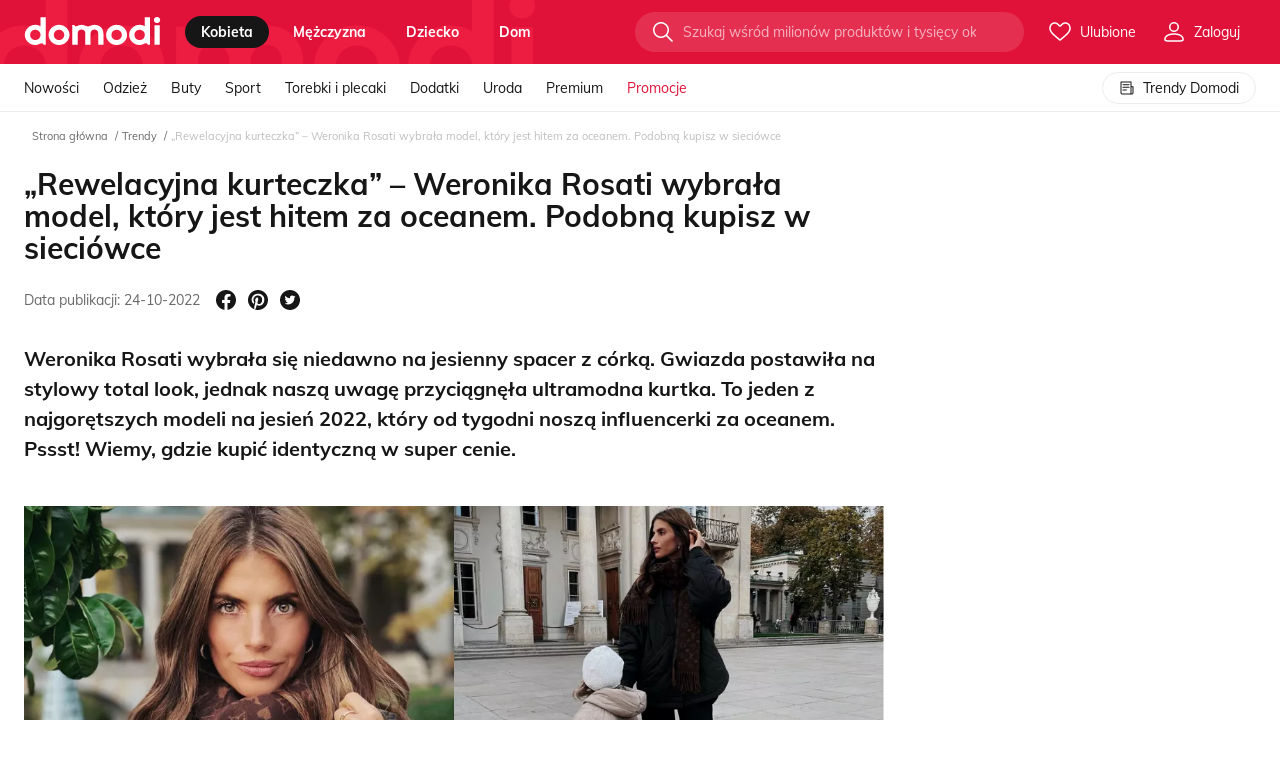

--- FILE ---
content_type: text/html; charset=utf-8
request_url: https://domodi.pl/trendy/rewelacyjna-kurteczka-weronika-rosati-wybrala-model-ktory-jest-hitem-za-oceanem-podobna-kupisz-w-sieciowce_4522
body_size: 68096
content:
<!DOCTYPE html>
<html lang="pl" prefix="og: http://ogp.me/ns# fb: http://ogp.me/ns/fb#">
<head>
    <meta charset="utf-8">
    <meta http-equiv="X-UA-Compatible" content="IE=edge">
    <meta name="viewport" content="width=device-width, initial-scale=1, maximum-scale=2, viewport-fit=cover">
    <title>Kurtka Weroniki Rosati to hit &#x2013; znalaz&#x142;y&#x15B;my identyczn&#x105; | Domodi.pl</title>
    <link rel="dns-prefetch preconnect" href="//www.google-analytics.com" crossorigin>
    <link rel="dns-prefetch preconnect" href="//lb0.dstatic.pl" crossorigin>
    <link rel="dns-prefetch preconnect" href="//lb5.dstatic.pl" crossorigin>
    
    <link rel="preload" href="/assets/fonts/mulish-v3-latin-ext_latin-regular.woff2" as="font" crossorigin="anonymous" />
    <link rel="preload" href="/assets/fonts/mulish-v3-latin-ext_latin-700.woff2" as="font" crossorigin="anonymous" />
    <link rel="dns-prefetch preconnect" href="https://std.wpcdn.pl" crossorigin>
        <meta name="description" content="Weronika Rosati postawiła na stylowy total look, jednak naszą uwagę przyciągnęła ultramodna kurtka. Gdzie kupić podobną w atrakcyjnej cenie? Sprawdź!" />
    <meta property="og:site_name" content="domodi" />
    <meta property="og:title" content="&#x201E;Rewelacyjna kurteczka&#x201D; &#x2013;  Rosati nosi jesienny bestseller" />
    <meta property="og:url" content="https://domodi.pl/trendy/rewelacyjna-kurteczka-weronika-rosati-wybrala-model-ktory-jest-hitem-za-oceanem-podobna-kupisz-w-sieciowce_4522" />
    <meta property="og:description" content="Weronika Rosati postawiła na stylowy total look, jednak naszą uwagę przyciągnęła ultramodna kurtka. Gdzie kupić podobną w atrakcyjnej cenie? Sprawdź!" />
    
    <meta property="og:type" content="article" />
    <meta property="og:image" content="https://lb0.dstatic.pl/trend/rewelacyjna-kurteczka-weronika-rosati-wybrala-model-ktory-jest-hitem-za-oceanem-podobna-kupisz-w-sieciowce_4522_image_1.jpg" />
    <meta property="og:article:published_time" content="10/24/2022 10:26:36 AM" />
    <meta property="og:article:author" content="DOMODI" />

        <meta name="robots" content="max-image-preview:large" />
        <meta name="keywords" content="Moda, inspiracje" />
    <meta name="referrer" content="no-referrer-when-downgrade">
    <meta name="apple-mobile-web-app-title" content="Domodi">
    <meta name="application-name" content="Domodi">
    <meta name="msapplication-config" content="/assets/img/icons/browserconfig.xml">
    <meta name="theme-color" content="#000000">
    <link rel="manifest" id="qg-manifest" href="/manifest2.json">
    <link rel="apple-touch-icon" sizes="180x180" href="/assets/img/icons/apple-touch-icon.png?v=3">
    <link rel="icon" type="image/png" href="/assets/img/icons/favicon-32x32.png?v=3" sizes="32x32">
    <link rel="icon" type="image/png" href="/assets/img/icons/icon-192.png?v=3" sizes="192x192">
    <link rel="icon" type="image/png" href="/assets/img/icons/favicon-16x16.png?v=3" sizes="16x16">
    <link rel="mask-icon" href="/assets/img/icons/safari-pinned-tab.svg?v=3">
        <link rel="canonical" href="https://domodi.pl/trendy/rewelacyjna-kurteczka-weronika-rosati-wybrala-model-ktory-jest-hitem-za-oceanem-podobna-kupisz-w-sieciowce_4522">
    <style type="text/css">
        @font-face { font-family: 'Mulish'; font-style: normal; font-weight: 400; font-display: swap; src: local('Mulish'), url('/assets/fonts/mulish-v3-latin-ext_latin-regular.woff2') format('woff2'); }
        @font-face { font-family: 'Mulish'; font-style: normal; font-weight: 700; font-display: swap; src: local('Mulish-Bold'), url('/assets/fonts/mulish-v3-latin-ext_latin-700.woff2') format('woff2'); }
    </style>
    <link rel="stylesheet" href="/assets/bundle/main.bundle.css?v=xB8ClVz2R6YGIIWBXZblMAKXeFM" />

    
    <link rel="stylesheet" href="/assets/bundle/trends.css?v=fwqigJiQAOdAwSg_PaCSDxKDU98" />

    <script>
    window.DM = window.DM || {};
    window.DM.Config = {"Endpoint":{},"adBlockDetected":false,"userIsLoggedIn":false,"closeOnHistoryBack":true,"imageServer":"https://lb0.dstatic.pl/","AnonymLikeLimit":2,"filterCookieName":"filter","navigationCookieName":"navi","influxDbUrl":"/grafana/write","cookiesDomain":"domodi.pl","forcePreview":false,"productsListingColumnCountMobile":2,"productsListingColumnCountDesktop":5,"productsOnListingCount":252,"Redirect":{"productId":0,"categoryId":0,"virtualCategoryId":0,"urlId":0,"isSale":false,"tags":"_v0","categoryGender":null,"timestamp":1768797342542},"WP":{"consentScreenActive":true,"waveViewsEventType":"domodi","waveViewsEventAction":"delivery"},"Jsn":{"url":"/jsnlog2.logger"},"ActivePromoSale":null,"Facebook":{"pixelKey":"1276992275728780","facebookApplicationId":"174231475993982"},"Google":{"clientId":"395335632777-cfukbdhg17dgbu5qlgltnavpefujpe15.apps.googleusercontent.com"},"AbTests":{"isAAVariant":false,"experimentId":"e61127d9-6f99-43c4-9197-a728fa453d43","variationIndex":"0"},"Recaptcha":{"enabled":false,"cookieName":"dm_grs"},"IconsSetVersion":"12","headerColor":"_primary","Accounting":{"companyName":"Wirtualna Polska Media S.A."},"isLightboxEnabled":true,"isSplendiProductTileExtraButtonsSimilar":false,"isSplendiProductTileExtraButtonsDetails":false,"isSplendiSimilarProductsOnListingProvider":false,"openProductDetails":false,"useSimilarPanelV2":false,"isMobile":false,"isSimilarPhotosEnabled":false};
    window.DM.Entry = "trends";
    window.DM.EntryWithAction = "trends/details";
</script>

    <script>(function(n){n.Utils=n.Utils||{};n.Module=n.Module||{};n.Config=n.Config||{};n.Service=n.Service||{};n.Boot=n.Boot||{};n.Subject=n.Subject||{};n.Experiments=n.Experiments||{};window.WP=window.WP||[];n.Cookies={CookieMessage:"dm_cm",LikeMessage:"dm_lm",AdBlockDetected:"dm_abd",FastRedirect:"dm_fr",UserEmail:"dm_um",UserEmailSha256:"dm_ums",KillAds:"dm_ka",KillTrackers:"dm_kt",UserId:"domodiCookies"};n.Log=function(n){window.console.error(n)};n.LogError=function(n){var t=new XMLHttpRequest;t.open("POST","/error/LogJavaScript",!0);t.setRequestHeader("Content-type","application/json");t.send(JSON.stringify({message:n.toString(),url:window.location.href,userAgent:window.navigator.userAgent}))};n.Utils.getCookie=function(n){for(var t,r=n+"=",u=document.cookie.split(";"),i=0;i<u.length;i++){for(t=u[i];t.charAt(0)==" ";)t=t.substring(1,t.length);if(t.indexOf(r)==0)return t.substring(r.length,t.length)}return null};n.Utils.setCookieByMinutes=function(t,i,r,u){var f,o,e=new Date;r?(e.setTime(e.getTime()+r*6e4),f="; expires="+e.toGMTString()):f="";o=u?";domain=."+n.Config.cookiesDomain:"";document.cookie=t+"="+i+f+"; path=/"+o};n.Utils.setCookie=function(t,i,r){n.Utils.setCookieByMinutes(t,i,r*1440,!1)};n.Utils.deleteCookie=function(t){n.Utils.setCookie(t,"",-1)};n.Utils.prolongCookie=function(t,i){var r=n.Utils.getCookie(t);r&&n.Utils.setCookieByMinutes(t,r,i,!0)};n.Utils.extend=function(n,t,i){for(var u=Object.keys(t),r=0;r<u.length;)(!i||i&&n[u[r]]===undefined)&&(n[u[r]]=t[u[r]]),r++;return n};n.Utils.trackGTM=function(n){typeof dataLayer=="object"?window.dataLayer.push(n):window.dataLayer=[n]};n.Utils.trackEvents=function(t,i,r,u,f,e){if(t&&i)return n.Utils.trackGTM({event:"generic_event",generic_event_category:t,generic_event_action:i,generic_event_label:r||null,generic_event_value:u||null,generic_event_nonInteractive:f||!1,eventCallback:function(){typeof e=="function"&&e()}});throw Error("One or more parameters are missing: category, action");};n.Utils.getUrlParams=function(){return window.location.search.slice(1).split("&").reduce(function(n,t){var i=t.split("=");return i[0]&&i[1]&&(n[i[0]]=i[1]),n},{})};n.Utils.killTracker=function(t){var i=n.Utils.getUrlParams()[n.Cookies.KillTrackers];return i&&t?i.indexOf(t)>-1||i.indexOf("all")>-1:!1};n.Utils.killAds=function(){return n.Utils.getUrlParams()[n.Cookies.KillAds]?!0:!1};n.Utils.getParameterByName=function(n,t){t||(t=window.location.href);n=n.replace(/[\[\]]/g,"\\$&");var r=new RegExp("[?&]"+n+"(=([^&#]*)|&|#|$)","i"),i=r.exec(t);return i?i[2]?decodeURIComponent(i[2].replace(/\+/g," ")):"":null};n.Utils.getWebview=function(){var n=window.navigator.userAgent.toLowerCase(),t=n&&/fban|fbav|fb_iab/.test(n),i=n&&/instagram/.test(n);return t?"fb":i?"instagram":""};n.Utils.queryStringToJSON=function(){var n=window.location.search,t=[];return n.length>0&&n.slice(1).split("&").forEach(function(n){var i=n.split("=");i[0]&&i[1]&&t.push({Key:i[0],Value:decodeURIComponent(i[1])})}),t};n.LoadScript=function(n,t){var i=n.getElementsByTagName(t)[0],r=function(r,u){var f=n.createElement(t),e=u||{};r&&(f.src=r,f.async=e.async||!0,f.defer=e.defer||!1,f.onload=e.fn||null,e.id&&(f.id=e.id),i.parentNode.insertBefore(f,i))};return{register:r}}(document,"script"),function(n){n.lazyClass="lazy"}(window.lazySizesConfig=window.lazySizesConfig||{}),function(n){var i=n.Utils.getCookie(n.Cookies.AdBlockDetected),t=document.createElement("img"),r=function(n){var t=document.createElement("meta");t.name="AdBlockDetected";t.content=n;t.setAttribute("data-tracking-ready",t.name+"."+n);document.head.appendChild(t)},u=function(t){var i=t.type==="error";n.Config.adBlockDetected=i;n.Utils.setCookie(n.Cookies.AdBlockDetected,~~i,1);r(i)};i===null?(t.addEventListener("load",u,!1),t.addEventListener("error",u,!1),t.src="/assets/img/ads.gif"):(n.Config.adBlockDetected=i==="1"?!0:!1,r(n.Config.adBlockDetected))}(window.DM)})(window.DM=window.DM||{})</script>
    <script>
        window ['gtag_enable_tcf_support'] = true;
        window.WP = window.WP || [];
        window.dataLayer = window.dataLayer || [];
        function gtag() { dataLayer.push(arguments); }
        gtag('consent', 'default', {
              'ad_storage': 'denied',
              'ad_user_data': 'denied',
              'ad_personalization': 'denied',
              'analytics_storage': 'denied'
            });
        window.WP.push(function () {
            window.WP.gdpr.runAfterConsent(function () {
                let permision = WP.gdpr.checkVendorPermissions(755, [1, 7, 9, 10]);
                gtag('consent', 'update', {
                    'analytics_storage': permision ? 'granted': 'denied'
                });
                gtag('config', 'AW-825761581');
                gtag('config', 'AW-16467447172');
                gtag('config', 'AW-1015563595');
                 dataLayer.push({
                    'dm_pageSet': 'mobile',
                    'dm_googleRemarketingOnly': true,
                    'dm_googleCustomParams': {
                        ecomm_prodid: '',
                        ecomm_pagetype: 'other',
                        ecomm_totalvalue: ''
                    }
                });
                if ("Notification" in window) {
                    dataLayer.push({ 'dm_notificationPermission': Notification.permission });
                }
            });
        });
    </script>
    
    

    <!--e.ockp:E(,ee61127d9-6f99-43c4-9197-a728fa453d43:0,l:A_e61127d9-6f99-43c4-9197-a728fa453d43_0)&#x2B;a:False&#x2B;c:-->
    <!--e.l:A_e61127d9-6f99-43c4-9197-a728fa453d43_0-->

    <script>
        (function() {

            var dataLayer = window.dataLayer || [];
            //TODO set window.dataLayer instead of local variable

            dataLayer.push({
                'dm_exp_id': 'e61127d9-6f99-43c4-9197-a728fa453d43',
                'dm_exp_var': '0'
            });

            window.addEventListener('load', function()
            {
                DM.Utils.trackEvents('fitness_ab', 'cxApi.setChosenVariation', 'e61127d9-6f99-43c4-9197-a728fa453d43', '0', true);
                DM.Utils.trackEvents('fitness_ab', 'cxApi.setChosenVariation_2', 'e61127d9-6f99-43c4-9197-a728fa453d43' + '_0', null, true);
            });
        })();
     </script>



<!-- Google Tag Manager -->
<script>
    if (!DM.Utils.getCookie(DM.Cookies.KillTrackers) && !DM.Utils.killTracker('gtm')) {
        (function(w,d,s,l,i){w[l]=w[l]||[];w[l].push({'gtm.start':
                new Date().getTime(),event:'gtm.js'});var f=d.getElementsByTagName(s)[0],
                j=d.createElement(s),dl=l!='dataLayer'?'&l='+l:'';j.async=!0;j.defer=!0;j.src=
                '//www.googletagmanager.com/gtm.js?id='+i+dl;f.parentNode.insertBefore(j,f);
        })(window, document, 'script', 'dataLayer', 'GTM-PJS889');
    }
</script>


<!-- End Google Tag Manager -->

    






    <script>
(function () {
    var url = window.location;
    var opener = window.opener;

    if (DM.Config.closeOnHistoryBack) {
        try {
            if (opener && opener.location.origin === url.origin) {
                if (window.history.state && window.history.state.close) {
                    window.close();
                }
            }
        } catch (err) {
            DM.LogError(err);
        }
    }
})();
</script>


    <script src="/assets/bundle/main.bundle.js?v=zjvqwZ37JcGb0rgw__8ESLWKfC0" defer></script>
</head>
<body id="page" class="page js-page">
    <!-- Page -->
    
    <div class="page-wrap js-page-wrap">
        <header class="js-page-header">
            


<nav class="dml-page-header">
    <div class="dml-page-header__content js-header
         ">
        <div class="dml-page-header__wrap">
            <div class="dml-page-nav-item dml-page-nav-item--menu-top">
                <div class="_dfl">
                    <svg width="553" height="72" viewBox="0 0 553 72" fill="none" class="dml-page-header__logo-behind  ">
                        <path d="M85.356-4.736h-21.71v36.3c-5.794-3.951-12.764-5.99-20.88-5.99C19.728 25.083-.488 44.333.009 66.267c-.497 21.935 19.719 41.183 42.757 40.709h.06c7.226.129 12.326-2.442 18.18-4.898 5.642-2.37 12.43-3.448 14.453 2.312l.467 1.336h9.43V-4.736zM42.6 86.939c-12.1 0-21.047-8.835-21.047-20.671 0-11.836 8.947-20.67 21.046-20.67 12.1 0 21.379 8.834 21.379 20.67 0 11.836-9.279 20.67-21.379 20.67zM182.499 66.268c.498 21.935-19.718 41.183-42.756 40.709-23.038.474-43.254-18.774-42.756-40.709-.498-21.935 19.718-41.183 42.756-40.71 23.038-.473 43.254 18.775 42.756 40.71zm-63.968 0c0 11.836 9.278 20.67 21.378 20.67s21.046-8.834 21.046-20.67c0-11.836-8.946-20.67-21.046-20.67s-21.378 8.834-21.378 20.67zM417.687 66.268c.498 21.935-19.718 41.183-42.756 40.709-23.038.474-43.254-18.774-42.756-40.709-.498-21.935 19.718-41.183 42.756-40.71 23.038-.473 43.254 18.775 42.756 40.71zm-63.968 0c0 11.836 9.278 20.67 21.378 20.67s21.046-8.834 21.046-20.67c0-11.836-8.946-20.67-21.046-20.67s-21.378 8.834-21.378 20.67zM527.308 6.152C527.308-.628 532.95-6 540.237-6 547.358-6 553-.628 553 6.152c0 6.939-5.642 12.31-12.763 12.31-7.287 0-12.929-5.371-12.929-12.31zm2.157 20.743h21.544v78.832h-21.544V26.895zM511.662-4.736h-21.71v36.3c-5.793-3.951-12.763-5.99-20.88-5.99-23.037-.475-43.254 18.774-42.756 40.708-.498 21.935 19.719 41.183 42.756 40.709h.06c7.227.13 12.326-2.442 18.18-4.898 5.643-2.37 12.432-3.447 14.453 2.313l.468 1.336h9.429V-4.736zm-42.771 91.675c-12.1 0-21.046-8.835-21.046-20.671 0-11.836 8.946-20.67 21.046-20.67s21.378 8.834 21.378 20.67c.015 11.836-9.278 20.67-21.378 20.67zM284.168 25.53c-11.812 0-17.576 6.536-26.22 6.536-8.645 0-12.688-6.536-26.221-6.536-8.509 0-15.238 3.807-19.749 5.487-3.802 1.423-7.8.675-9.158-3.217l-.407-1.164h-8.267v79.077h22.026v-44.76c0-10.127 5.009-16.275 15.57-16.275 9.927 0 15.569 6.148 15.569 16.275v44.76h21.303v-44.76c0-10.127 6.97-16.275 15.57-16.275 10.304 0 15.569 6.148 15.569 16.275v44.76h21.303V62.131c-.015-23.472-15.826-36.6-36.888-36.6z" fill-opacity=".4" />
                    </svg>
                    <span class="dml-page-nav-item__logo-wrapper">
                        <a href="/"
                           title="Przejdź do strony głównej"
                           aria-label="Przejdź do strony głównej"
                           rel="home"
                           class="dml-page-header__logo "
                           data-t="18.1">
                            <svg xmlns="http://www.w3.org/2000/svg" width="137" height="28" viewBox="0 0 116 24">
                                <title>Domodi</title>
                                <path d="M17.9057.268555h-4.5539V7.9787c-1.2152-.83905-2.6773-1.27231-4.37985-1.27231C4.13954 6.60265-.101079 10.6911.003354 15.3502c-.104433 4.659 4.136186 8.7475 8.968596 8.6468h.01266c1.51589.0275 2.58549-.5187 3.81339-1.0404 1.1836-.5035 2.6077-.7323 3.0317.4912l.0981.2838h1.9779V.268555zM8.93714 19.7407c-2.53804 0-4.41468-1.8764-4.41468-4.3905s1.87664-4.3906 4.41468-4.3906c2.53806 0 4.48426 1.8765 4.48426 4.3906s-1.9462 4.3905-4.48426 4.3905zM38.2828 15.3498c.1045 4.6591-4.1361 8.7475-8.9686 8.6469-4.8324.1006-9.073-3.9878-8.9686-8.6469-.1044-4.659 4.1362-8.74749 8.9686-8.64681 4.8325-.10068 9.0731 3.98781 8.9686 8.64681zm-13.418 0c0 2.5141 1.9462 4.3906 4.4843 4.3906 2.538 0 4.4146-1.8765 4.4146-4.3906s-1.8766-4.3905-4.4146-4.3905c-2.5381 0-4.4843 1.8764-4.4843 4.3905zM87.6163 15.3498c.1045 4.6591-4.1361 8.7475-8.9686 8.6469-4.8324.1006-9.073-3.9878-8.9686-8.6469-.1044-4.659 4.1362-8.74749 8.9686-8.64681 4.8325-.10068 9.0731 3.98781 8.9686 8.64681zm-13.418 0c0 2.5141 1.9462 4.3906 4.4843 4.3906 2.538 0 4.4146-1.8765 4.4146-4.3906s-1.8766-4.3905-4.4146-4.3905c-2.5381 0-4.4843 1.8764-4.4843 4.3905zM110.611 2.58124C110.611 1.14111 111.794 0 113.323 0 114.817 0 116 1.14111 116 2.58124c0 1.47368-1.183 2.61479-2.677 2.61479-1.529 0-2.712-1.14111-2.712-2.61479zm.452 4.40579h4.519V23.7315h-4.519V6.98703zM107.329.268555h-4.554V7.9787c-1.215-.83905-2.677-1.27231-4.3797-1.27231-4.8324-.10069-9.073 3.98781-8.9686 8.64681-.1044 4.6591 4.1362 8.7475 8.9686 8.6469h.0127c1.5158.0274 2.585-.5187 3.813-1.0405 1.184-.5034 2.608-.7322 3.032.4913l.098.2837h1.978V.268555zM98.3573 19.7407c-2.538 0-4.4147-1.8764-4.4147-4.3905s1.8767-4.3906 4.4147-4.3906c2.5377 0 4.4847 1.8765 4.4847 4.3906.003 2.5141-1.947 4.3905-4.4847 4.3905zM59.6095 6.69727c-2.4779 0-3.6868 1.38825-5.5001 1.38825-1.8134 0-2.6615-1.38825-5.5002-1.38825-1.7849 0-3.1963.80854-4.1425 1.16552-.7975.30206-1.6361.1434-1.921-.68345l-.0854-.24714h-1.7342v16.7963h4.6204v-9.5072c0-2.151 1.0506-3.4569 3.2659-3.4569 2.0823 0 3.2659 1.3059 3.2659 3.4569v9.5072h4.4685v-9.5072c0-2.151 1.462-3.4569 3.2659-3.4569 2.1614 0 3.2659 1.3059 3.2659 3.4569v9.5072h4.4685v-9.257c-.0032-4.98552-3.3198-7.77423-7.7376-7.77423z"></path>
                            </svg>
                        </a>
                    </span>
                    
<ul class="dml-page-nav">
    <li class="dml-page-nav-item dml-page-nav-item--menu">
        <ul class="dml-page-nav-item__categories">
                <li class="dml-page-category">
                            <a class="dml-page-category__title js-page-nav__category is-active "
                               href="/kobieta"
                                                              data-t="9.1"
                               data-gender="0">
                                kobieta
                            </a>
                </li>
                <li class="dml-page-category">
                            <a class="dml-page-category__title js-page-nav__category  "
                               href="/mezczyzna"
                                                              data-t="9.2"
                               data-gender="1">
                                m&#x119;&#x17C;czyzna
                            </a>
                </li>
                <li class="dml-page-category">
                            <a class="dml-page-category__title js-page-nav__category  "
                               href="/dziecko"
                                                              data-t="9.3"
                               data-gender="2">
                                dziecko
                            </a>
                </li>
                <li class="dml-page-category">
                            <a class="dml-page-category__title js-page-nav__category  "
                               href="/dom"
                                                              data-t="9.4"
                               data-gender="3">
                                dom
                            </a>
                </li>
        </ul>
    </li>
</ul>

                </div>
                <div class="dml-page-nav-item__end-wrapper dml-page-nav-item__end-wrapper--top">
                    <div class="dml-header-search js-header-search" data-t="5.20">
                        <div class="dml-header-search__container">
                            <form action="/wyszukaj" autocomplete="off" ref="form" class="dml-header-search__form ">
                                <input data-t="5.9"
                                       name="search"
                                       class="dml-header-search__input "
                                       placeholder="Szukaj wśród milionów produktów i tysięcy okazji" />
                                <div class="dml-header-search__btn-wrapper">
                                    <button class="dml-header-search__btn" data-t="5.3">
                                        <svg class="dml-symbol" width="24" height="24">
                                            <use xlink:href="/assets/symbols/icons.svg?v=12#im-search"></use>
                                        </svg>
                                    </button>
                                </div>
                            </form>
                        </div>
                    </div>
                    <div class="dml-header-nav-item-icon js-login-container ">
    <a href="/moje-ulubione-produkty"
       data-signup=5
       class="_tac"
       title="Moje produkty"
       data-t="1.2"
       rel="nofollow"
       data-tracking-click="likeCounter.guest"
       data-ga="mega_menu.click_favourites" data-ga-label="ikona">
        <span class="dml-header-counter js-like-counter " data-like-counter="0">
            <svg class="dm-symbol" width="24" height="24">
                <use xlink:href="/assets/symbols/icons.svg?v=12#im-heart"></use>
            </svg>
            <span class="dml-header-nav-item-icon__label">
                Ulubione
            </span>
        </span>
    </a>
    <div class="dml-header-nav-item-icon__content-wrapper">
        <div class="dml-header-nav-item-icon__content">
            <ul class="dml-header-list">
                <li class="dml-header-list__element">
                    <span data-t="7.3"
                       data-href="/moje-ulubione-produkty"
                       data-tracking-click=mainNavigation.konto-moje-ulubione
                       data-ga="mega_menu.click_favourites"
                       rel="nofollow"
                       title="Ulubione">
                        <svg class="dml-header-list__icon" width="16" height="16">
                            <use xlink:href="/assets/symbols/icons.svg?v=12#im-heart"></use>
                        </svg>
                        <svg class="dml-header-list__active-icon dml-header-list__active-icon--stroke" width="16" height="16">
                            <use xlink:href="/assets/symbols/icons.svg?v=12#im-heart-fill"></use>
                        </svg>
                        Moje&nbsp;ulubione
                    </span>
                </li>
                <li class="dml-header-list__divider"></li>
                <li class="dml-header-list__element">
                    <span data-t="7.5"
                       data-href="/ostatnio-przegladane"
                       data-tracking-click=mainNavigation.konto-ostation-przegladane
                       rel="nofollow"
                       data-ga="mega_menu.click_favourites"
                       title="Ostatnio przeglądane">
                        <svg class="dml-header-list__icon" width="16" height="16">
                            <use xlink:href="/assets/symbols/icons.svg?v=12#im-eye"></use>
                        </svg>
                        <svg class="dml-header-list__active-icon dml-header-list__active-icon--stroke" width="16" height="16">
                            <use xlink:href="/assets/symbols/icons.svg?v=12#im-eye-fill"></use>
                        </svg>
                        Ostatnio&nbsp;przeglądane
                    </span>
                </li>
            </ul>
        </div>
    </div>
</div>


                <div class="dml-header-nav-item-icon js-header-user "
                     data-edit-profile="/edytuj-dane"
                     data-login="/zaloguj"
                     data-register="/zarejestruj">
                    <div class="dml-header-nav-item-icon__wrapper">
                        <svg width="24" height="24">
                            <use xlink:href="/assets/symbols/icons.svg?v=12#im-user"></use>
                        </svg>
                        <span class="dml-header-nav-item-icon__label">Zaloguj</span>
                    </div>
                </div>
                </div>
            </div>
            <div class="dml-page-nav-item dml-page-nav-item--menu-bottom">
                


<script>
    DM.Boot.MegaMenu = [{"Label":"Pokaż wszystko >>","Url":"__odziez__odziez-damska","CssClass":"dml-mega-menu__more","Tracking":"mainNavigation.kobieta-odziez-pokaz-wszystko","Key":"9d0c9e40-a291-4560-a996-beac974d1559"},{"Label":"Pokaż wszystko >>","Url":"__marki","CssClass":"dml-mega-menu__more","Tracking":"mainNavigation.kobieta-odziez-pokaz-wszystko","Key":"4b91be81-9adf-40ef-b907-967a306f0e22"},{"Label":"Pokaż wszystko >>","Url":"__trendy","CssClass":"dml-mega-menu__more","Tracking":"mainNavigation.kobieta-odziez-pokaz-wszystko","Key":"20535509-9fe4-4fae-820d-f419d7a3d75a"},{"Label":"Pokaż wszystko >>","Url":"__buty__buty-damskie","CssClass":"dml-mega-menu__more","Tracking":"mainNavigation.kobieta-buty-pokaz-wszystko","Key":"94c74bed-8916-47f5-a717-ac2899cd90a4"},{"Label":"Pokaż wszystko >>","Url":"__marki","CssClass":"dml-mega-menu__more","Tracking":"mainNavigation.kobieta-buty-pokaz-wszystko","Key":"8c5c6649-30d7-4a3a-8338-57664e95a28c"},{"Label":"Pokaż wszystko >>","Url":"__trendy","CssClass":"dml-mega-menu__more","Tracking":"mainNavigation.kobieta-buty-pokaz-wszystko","Key":"494a22a0-1245-4f1d-89c0-35a500fc787e"},{"Label":"Pokaż wszystko >>","Url":"__odziez-sportowa-damska#__","CssClass":"dml-mega-menu__more","Tracking":"mainNavigation.kobieta-sport-pokaz-wszystko","Key":"6bc52859-52dc-437f-bac1-5825f7b95719"},{"Label":"Pokaż wszystko >>","Url":"__marki","CssClass":"dml-mega-menu__more","Tracking":"mainNavigation.kobieta-sport-pokaz-wszystko","Key":"676b024e-b383-4486-b286-934e7f3eed45"},{"Label":"Pokaż wszystko >>","Url":"__trendy","CssClass":"dml-mega-menu__more","Tracking":"mainNavigation.kobieta-sport-pokaz-wszystko","Key":"f371d1ed-5600-4873-a6c0-323803ed325d"},{"Label":"Pokaż wszystko >>","Url":"__torby-i-plecaki__torebki-damskie","CssClass":"dml-mega-menu__more","Tracking":"mainNavigation.kobieta-torebki-i-plecaki-pokaz-wszystko","Key":"c152ac61-3835-4ffe-ab44-b0057aceed98"},{"Label":"Pokaż wszystko >>","Url":"__marki","CssClass":"dml-mega-menu__more","Tracking":"mainNavigation.kobieta-torebki-i-plecaki-pokaz-wszystko","Key":"6a7eb3bd-cca5-40d7-81f4-a415ba196b3a"},{"Label":"Pokaż wszystko >>","Url":"__trendy","CssClass":"dml-mega-menu__more","Tracking":"mainNavigation.kobieta-torebki-i-plecaki-pokaz-wszystko","Key":"d6190358-30f7-454b-83d6-b8ed6b6093a8"},{"Label":"Pokaż wszystko >>","Url":"__akcesoria-i-dodatki__dodatki-damskie","CssClass":"dml-mega-menu__more","Tracking":"mainNavigation.kobieta-dodatki-pokaz-wszystko","Key":"c4d372ef-6b96-49d6-a186-7a8041420db0"},{"Label":"Pokaż wszystko >>","Url":"__marki","CssClass":"dml-mega-menu__more","Tracking":"mainNavigation.kobieta-dodatki-pokaz-wszystko","Key":"4fb8e6a5-1aa5-432b-b283-34d599dbce26"},{"Label":"Pokaż wszystko >>","Url":"__trendy","CssClass":"dml-mega-menu__more","Tracking":"mainNavigation.kobieta-dodatki-pokaz-wszystko","Key":"0c9fe89c-f72b-4ec5-b091-e80a9d66a155"},{"Label":"Pokaż wszystko >>","Url":"__uroda","CssClass":"dml-mega-menu__more","Tracking":"mainNavigation.kobieta-uroda-pokaz-wszystko","Key":"b5fa325c-b432-454e-9174-c2687049b6c5"},{"Label":"Pokaż wszystko >>","Url":"__marki","CssClass":"dml-mega-menu__more","Tracking":"mainNavigation.kobieta-uroda-pokaz-wszystko","Key":"386bebc0-b622-4238-a3e2-6ebb6f240fee"},{"Label":"Pokaż wszystko >>","Url":"__trendy","CssClass":"dml-mega-menu__more","Tracking":"mainNavigation.kobieta-uroda-pokaz-wszystko","Key":"cbb1e818-8315-420b-aa3c-d3651e5b8bbd"},{"Label":"Pokaż wszystko >>","Url":"__odziez__odziez-meska","CssClass":"dml-mega-menu__more","Tracking":"mainNavigation.mezczyzna-odziez-pokaz-wszystko","Key":"4347cc04-0e20-481e-85c5-1d29672f96a8"},{"Label":"Pokaż wszystko >>","Url":"__marki","CssClass":"dml-mega-menu__more","Tracking":"mainNavigation.mezczyzna-odziez-pokaz-wszystko","Key":"f0261e0e-0be9-4ca8-999d-d3e53f52cc98"},{"Label":"Pokaż wszystko >>","Url":"__trendy","CssClass":"dml-mega-menu__more","Tracking":"mainNavigation.mezczyzna-odziez-pokaz-wszystko","Key":"e532599f-808b-4a8e-b592-173cc8339b92"},{"Label":"Pokaż wszystko >>","Url":"__buty__buty-meskie","CssClass":"dml-mega-menu__more","Tracking":"mainNavigation.mezczyzna-buty-pokaz-wszystko","Key":"81dffb98-c8f7-4e36-a41f-b5bc0b36a8c5"},{"Label":"Pokaż wszystko >>","Url":"__marki","CssClass":"dml-mega-menu__more","Tracking":"mainNavigation.mezczyzna-buty-pokaz-wszystko","Key":"9002a305-09e0-47db-89d0-d73d07b15b7e"},{"Label":"Pokaż wszystko >>","Url":"__trendy","CssClass":"dml-mega-menu__more","Tracking":"mainNavigation.mezczyzna-buty-pokaz-wszystko","Key":"52d41d75-f97c-42e8-a035-a396ac894d5e"},{"Label":"Pokaż wszystko >>","Url":"__odziez-sportowa-meska#__","CssClass":"dml-mega-menu__more","Tracking":"mainNavigation.mezczyzna-sport-pokaz-wszystko","Key":"fc35d05a-2621-4618-a2a8-251286b57a79"},{"Label":"Pokaż wszystko >>","Url":"__marki","CssClass":"dml-mega-menu__more","Tracking":"mainNavigation.mezczyzna-sport-pokaz-wszystko","Key":"feb74f38-79c7-4697-b74d-9bf3920c1cb6"},{"Label":"Pokaż wszystko >>","Url":"__trendy","CssClass":"dml-mega-menu__more","Tracking":"mainNavigation.mezczyzna-sport-pokaz-wszystko","Key":"17125e5e-2666-4bd7-b476-2b20f4d11db7"},{"Label":"Pokaż wszystko >>","Url":"__akcesoria-i-dodatki__dodatki-meskie","CssClass":"dml-mega-menu__more","Tracking":"mainNavigation.mezczyzna-dodatki-pokaz-wszystko","Key":"491a629f-e53a-47fb-ad1d-e551009148af"},{"Label":"Pokaż wszystko >>","Url":"__marki","CssClass":"dml-mega-menu__more","Tracking":"mainNavigation.mezczyzna-dodatki-pokaz-wszystko","Key":"cee01018-e935-42c5-8399-7f2dd8540538"},{"Label":"Pokaż wszystko >>","Url":"__trendy","CssClass":"dml-mega-menu__more","Tracking":"mainNavigation.mezczyzna-dodatki-pokaz-wszystko","Key":"f7601140-0fd9-42c4-a5fd-9418eb346e84"},{"Label":"Pokaż wszystko >>","Url":"__dla-dziecka__odziez-dziecieca__odziez-dla-dziewczynek","CssClass":"dml-mega-menu__more","Tracking":"mainNavigation.dziecko-dziewczynka-pokaz-wszystko","Key":"4f157492-7240-4e4f-84d7-f5e2f694b068"},{"Label":"Pokaż wszystko >>","Url":"__dla-dziecka__buty-dzieciece","CssClass":"dml-mega-menu__more","Tracking":"mainNavigation.dziecko-dziewczynka-pokaz-wszystko","Key":"8fdcd466-fb82-4e4a-8fde-54346d77cdad"},{"Label":"Pokaż wszystko >>","Url":"__marki","CssClass":"dml-mega-menu__more","Tracking":"mainNavigation.dziecko-dziewczynka-pokaz-wszystko","Key":"30a4bba3-2b1d-48cc-be25-0b58dfa36f0e"},{"Label":"Pokaż wszystko >>","Url":"__dla-dziecka__odziez-dziecieca__odziez-dla-chlopcow","CssClass":"dml-mega-menu__more","Tracking":"mainNavigation.dziecko-chlopiec-pokaz-wszystko","Key":"a36ceb69-51bf-4e57-9334-67a01278b9db"},{"Label":"Pokaż wszystko >>","Url":"__dla-dziecka__buty-dzieciece","CssClass":"dml-mega-menu__more","Tracking":"mainNavigation.dziecko-chlopiec-pokaz-wszystko","Key":"382f2828-24f2-404a-be8f-4300f51a8044"},{"Label":"Pokaż wszystko >>","Url":"__marki","CssClass":"dml-mega-menu__more","Tracking":"mainNavigation.dziecko-chlopiec-pokaz-wszystko","Key":"99ebf1aa-a35e-43c2-9284-06b6547672b0"},{"Label":"Pokaż wszystko >>","Url":"__dla-dziecka__odziez-dziecieca__odziez-dla-niemowlat","CssClass":"dml-mega-menu__more","Tracking":"mainNavigation.dziecko-niemowle-pokaz-wszystko","Key":"8aba110d-bfe7-4938-b201-6be41d1ad6c8"},{"Label":"Pokaż wszystko >>","Url":"__dla-dziecka__odziez-dziecieca__odziez-dla-niemowlat","CssClass":"dml-mega-menu__more","Tracking":"mainNavigation.dziecko-niemowle-pokaz-wszystko","Key":"ce1d6e9c-c1b3-4342-9654-ff60955a3c5b"},{"Label":"Pokaż wszystko >>","Url":"__marki","CssClass":"dml-mega-menu__more","Tracking":"mainNavigation.dziecko-niemowle-pokaz-wszystko","Key":"2de1b5bb-0959-455b-a5ab-2548f7e18df0"}];
</script>
<ul class="dml-page-nav dml-page-nav--menu js-page-nav">
    <li class="dml-page-nav-item dml-page-nav-item--menu ">
                <ul class="dml-page-nav-item__categories js-page-nav__subcategories" data-gender="0">
                            <div class="js-page-nav-async" data-name="Nowo&#x15B;ci"
                                 data-href="/odziez/odziez-damska-nowosci"
                                 data-css-class=""
                                 data-menu-type="Default">
                                <span class="dml-page-subcategory  js-page-subcategory">
                                    <span class="dml-page-subcategory__title ">
                                      Nowo&#x15B;ci
                                  </span></span>
                            </div>
                            <li class="dml-page-subcategory  js-page-subcategory">
                                <a class="dml-page-subcategory__title " href="/odziez/odziez-damska" data-tracking-click=mainNavigation.kobieta-odziez data-ga="mega_menu.click_subcategory" data-ga-label="Odzie&#x17C;" data-t="9.5">
                                    Odzie&#x17C;
                                </a>
                                    <div class="dml-page-mega-menu">
                                        <div class="dml-page-mega-menu__wrap _cf">
                                            <div class="dml-mega-menu">
                                                    <ul class="dml-mega-menu__list dml-mega-menu__list--narrow js-mega-menu-column"
                                                        data-show-all=9d0c9e40-a291-4560-a996-beac974d1559 >
                                                            <li class="dml-mega-menu__title ">
                                                                    <span>Top Kategorie</span>
                                                            </li>
                                                            <li class="dml-mega-menu__category">
                                                                    <a href="/bielizna/bielizna-damska"
                                                                       data-tracking-click="mainNavigation.kobieta-odziez-bielizna"
                                                                       data-ga="mega_menu.click_subcategory_element"
                                                                       data-ga-label="Bielizna">
                                                                        Bielizna
                                                                    </a>
                                                            </li>
                                                            <li class="dml-mega-menu__category">
                                                                    <a href="/odziez/odziez-damska/bluzki-damskie"
                                                                       data-tracking-click="mainNavigation.kobieta-odziez-bluzki"
                                                                       data-ga="mega_menu.click_subcategory_element"
                                                                       data-ga-label="Bluzki">
                                                                        Bluzki
                                                                    </a>
                                                            </li>
                                                            <li class="dml-mega-menu__category">
                                                                    <a href="/odziez/odziez-damska/bluzy-damskie"
                                                                       data-tracking-click="mainNavigation.kobieta-odziez-bluzy"
                                                                       data-ga="mega_menu.click_subcategory_element"
                                                                       data-ga-label="Bluzy">
                                                                        Bluzy
                                                                    </a>
                                                            </li>
                                                            <li class="dml-mega-menu__category">
                                                                    <a href="/odziez/odziez-damska/dresy-damskie"
                                                                       data-tracking-click="mainNavigation.kobieta-odziez-dresy"
                                                                       data-ga="mega_menu.click_subcategory_element"
                                                                       data-ga-label="Dresy">
                                                                        Dresy
                                                                    </a>
                                                            </li>
                                                            <li class="dml-mega-menu__category">
                                                                    <a href="/odziez/odziez-damska/kurtki-i-plaszcze-damskie/kurtki-damskie"
                                                                       data-tracking-click="mainNavigation.kobieta-odziez-kurtki"
                                                                       data-ga="mega_menu.click_subcategory_element"
                                                                       data-ga-label="Kurtki">
                                                                        Kurtki
                                                                    </a>
                                                            </li>
                                                            <li class="dml-mega-menu__category">
                                                                    <a href="/odziez/odziez-damska/kurtki-i-plaszcze-damskie/plaszcze-damskie"
                                                                       data-tracking-click="mainNavigation.kobieta-odziez-plaszcze"
                                                                       data-ga="mega_menu.click_subcategory_element"
                                                                       data-ga-label="P&#x142;aszcze">
                                                                        P&#x142;aszcze
                                                                    </a>
                                                            </li>
                                                            <li class="dml-mega-menu__category">
                                                                    <a href="/odziez/odziez-damska/spodnie-damskie"
                                                                       data-tracking-click="mainNavigation.kobieta-odziez-spodnie"
                                                                       data-ga="mega_menu.click_subcategory_element"
                                                                       data-ga-label="Spodnie">
                                                                        Spodnie
                                                                    </a>
                                                            </li>
                                                            <li class="dml-mega-menu__category">
                                                                    <a href="/odziez/odziez-damska/sukienki"
                                                                       data-tracking-click="mainNavigation.kobieta-odziez-sukienki"
                                                                       data-ga="mega_menu.click_subcategory_element"
                                                                       data-ga-label="Sukienki">
                                                                        Sukienki
                                                                    </a>
                                                            </li>
                                                            <li class="dml-mega-menu__category">
                                                                    <a href="/odziez/odziez-damska/swetry-damskie"
                                                                       data-tracking-click="mainNavigation.kobieta-odziez-swetry"
                                                                       data-ga="mega_menu.click_subcategory_element"
                                                                       data-ga-label="Swetry">
                                                                        Swetry
                                                                    </a>
                                                            </li>
                                                    </ul>
                                                    <ul class="dml-mega-menu__list dml-mega-menu__list--narrow js-mega-menu-column"
                                                         >
                                                            <li class="dml-mega-menu__title ">
                                                                    <span>Popularne</span>
                                                            </li>
                                                            <li class="dml-mega-menu__category">
                                                                    <a href="/odziez/odziez-damska/jeansy-damskie"
                                                                       data-tracking-click="mainNavigation.kobieta-odziez-jeansy"
                                                                       data-ga="mega_menu.click_subcategory_element"
                                                                       data-ga-label="Jeansy">
                                                                        Jeansy
                                                                    </a>
                                                            </li>
                                                            <li class="dml-mega-menu__category">
                                                                    <a href="/odziez/odziez-damska/kombinezony-damskie"
                                                                       data-tracking-click="mainNavigation.kobieta-odziez-kombinezony"
                                                                       data-ga="mega_menu.click_subcategory_element"
                                                                       data-ga-label="Kombinezony">
                                                                        Kombinezony
                                                                    </a>
                                                            </li>
                                                            <li class="dml-mega-menu__category">
                                                                    <a href="/odziez/odziez-damska/komplety-i-garnitury-damskie"
                                                                       data-tracking-click="mainNavigation.kobieta-odziez-komplety-i-garnitury"
                                                                       data-ga="mega_menu.click_subcategory_element"
                                                                       data-ga-label="Komplety i garnitury">
                                                                        Komplety i garnitury
                                                                    </a>
                                                            </li>
                                                            <li class="dml-mega-menu__category">
                                                                    <a href="/odziez/odziez-damska/marynarki-damskie"
                                                                       data-tracking-click="mainNavigation.kobieta-odziez-marynarki"
                                                                       data-ga="mega_menu.click_subcategory_element"
                                                                       data-ga-label="Marynarki">
                                                                        Marynarki
                                                                    </a>
                                                            </li>
                                                            <li class="dml-mega-menu__category">
                                                                    <a href="/odziez/odziez-damska/sukienki/sukienki-na-impreze"
                                                                       data-tracking-click="mainNavigation.kobieta-odziez-sukienki-na-impreze"
                                                                       data-ga="mega_menu.click_subcategory_element"
                                                                       data-ga-label="Sukienki na imprez&#x119;">
                                                                        Sukienki na imprez&#x119;
                                                                    </a>
                                                            </li>
                                                            <li class="dml-mega-menu__category">
                                                                    <a href="/odziez/odziez-damska/sukienki/sukienki-na-wesele"
                                                                       data-tracking-click="mainNavigation.kobieta-odziez-sukienki-na-wesele"
                                                                       data-ga="mega_menu.click_subcategory_element"
                                                                       data-ga-label="Sukienki na wesele">
                                                                        Sukienki na wesele
                                                                    </a>
                                                            </li>
                                                            <li class="dml-mega-menu__category">
                                                                    <a href="/odziez/odziez-damska/sukienki/sukienki-wieczorowe"
                                                                       data-tracking-click="mainNavigation.kobieta-odziez-sukienki-wieczorowe"
                                                                       data-ga="mega_menu.click_subcategory_element"
                                                                       data-ga-label="Sukienki wieczorowe">
                                                                        Sukienki wieczorowe
                                                                    </a>
                                                            </li>
                                                            <li class="dml-mega-menu__promo">
                                                                    <a href="/odziez/odziez-damska-wyprzedaze"
                                                                       data-tracking-click="mainNavigation.kobieta-odziez-wyprzedaze"
                                                                       data-ga="mega_menu.click_subcategory_element"
                                                                       data-ga-label="Wyprzeda&#x17C;e">
                                                                        Wyprzeda&#x17C;e
                                                                    </a>
                                                            </li>
                                                    </ul>
                                                    <ul class="dml-mega-menu__list dml-mega-menu__list--narrow js-mega-menu-column"
                                                        data-show-all=4b91be81-9adf-40ef-b907-967a306f0e22 >
                                                            <li class="dml-mega-menu__title ">
                                                                    <span>Marki</span>
                                                            </li>
                                                            <li class="dml-mega-menu__category">
                                                                    <a href="/marki_bonprix/odziez/odziez-damska"
                                                                       data-tracking-click="mainNavigation.kobieta-odziez-bonprix"
                                                                       data-ga="mega_menu.click_subcategory_element"
                                                                       data-ga-label="Bonprix">
                                                                        Bonprix
                                                                    </a>
                                                            </li>
                                                            <li class="dml-mega-menu__category">
                                                                    <a href="/marki_desigual/odziez/odziez-damska"
                                                                       data-tracking-click="mainNavigation.kobieta-odziez-desigual"
                                                                       data-ga="mega_menu.click_subcategory_element"
                                                                       data-ga-label="Desigual">
                                                                        Desigual
                                                                    </a>
                                                            </li>
                                                            <li class="dml-mega-menu__category">
                                                                    <a href="/marki_esprit/odziez/odziez-damska"
                                                                       data-tracking-click="mainNavigation.kobieta-odziez-esprit"
                                                                       data-ga="mega_menu.click_subcategory_element"
                                                                       data-ga-label="Esprit">
                                                                        Esprit
                                                                    </a>
                                                            </li>
                                                            <li class="dml-mega-menu__category">
                                                                    <a href="/marki_h-m/odziez/odziez-damska"
                                                                       data-tracking-click="mainNavigation.kobieta-odziez-hm"
                                                                       data-ga="mega_menu.click_subcategory_element"
                                                                       data-ga-label="H&amp;M">
                                                                        H&amp;M
                                                                    </a>
                                                            </li>
                                                            <li class="dml-mega-menu__category">
                                                                    <a href="/marki_levis/odziez/odziez-damska"
                                                                       data-tracking-click="mainNavigation.kobieta-odziez-levis"
                                                                       data-ga="mega_menu.click_subcategory_element"
                                                                       data-ga-label="Levis">
                                                                        Levis
                                                                    </a>
                                                            </li>
                                                            <li class="dml-mega-menu__category">
                                                                    <a href="/marki_mango/odziez/odziez-damska"
                                                                       data-tracking-click="mainNavigation.kobieta-odziez-mango"
                                                                       data-ga="mega_menu.click_subcategory_element"
                                                                       data-ga-label="Mango">
                                                                        Mango
                                                                    </a>
                                                            </li>
                                                            <li class="dml-mega-menu__category">
                                                                    <a href="/marki_modnakiecka-pl/odziez/odziez-damska"
                                                                       data-tracking-click="mainNavigation.kobieta-odziez-modna-kiecka"
                                                                       data-ga="mega_menu.click_subcategory_element"
                                                                       data-ga-label="Modna Kiecka">
                                                                        Modna Kiecka
                                                                    </a>
                                                            </li>
                                                            <li class="dml-mega-menu__category">
                                                                    <a href="/marki_mohito/odziez/odziez-damska"
                                                                       data-tracking-click="mainNavigation.kobieta-odziez-mohito"
                                                                       data-ga="mega_menu.click_subcategory_element"
                                                                       data-ga-label="Mohito">
                                                                        Mohito
                                                                    </a>
                                                            </li>
                                                            <li class="dml-mega-menu__category">
                                                                    <a href="/marki_reserved/odziez/odziez-damska"
                                                                       data-tracking-click="mainNavigation.kobieta-odziez-reserved"
                                                                       data-ga="mega_menu.click_subcategory_element"
                                                                       data-ga-label="Reserved">
                                                                        Reserved
                                                                    </a>
                                                            </li>
                                                    </ul>
                                                    <ul class="dml-mega-menu__list dml-mega-menu__list--narrow js-mega-menu-column"
                                                        data-show-all=20535509-9fe4-4fae-820d-f419d7a3d75a >
                                                            <li class="dml-mega-menu__title ">
                                                                    <span>Poradniki</span>
                                                            </li>
                                                            <li class="dml-mega-menu__category">
                                                                    <a href="/trendy/jakie-sa-style-w-modzie-damskiej-sprawdz-nasz-kompleksowy-przewodnik-po-stylach-ubierania_3249"
                                                                       data-tracking-click="mainNavigation.kobieta-odziez-style-w-modzie-damskiej"
                                                                       data-ga="mega_menu.click_subcategory_element"
                                                                       data-ga-label="Style w modzie damskiej"
                                                                       rel="nofollow">
                                                                        Style w modzie damskiej
                                                                    </a>
                                                            </li>
                                                            <li class="dml-mega-menu__category">
                                                                    <a href="/trendy/co-to-jest-dress-code-poznaj-zasady-dobierania-stroju-do-okazji-i-rodzaje-kodow-ubioru_3216"
                                                                       data-tracking-click="mainNavigation.kobieta-odziez-dress-code---to-musisz-wiedzie"
                                                                       data-ga="mega_menu.click_subcategory_element"
                                                                       data-ga-label="Dress code - to musisz wiedzie&#x107;"
                                                                       rel="nofollow">
                                                                        Dress code - to musisz wiedzie&#x107;
                                                                    </a>
                                                            </li>
                                                            <li class="dml-mega-menu__category">
                                                                    <a href="/trendy/smart-casual-damski-co-to-jest-za-dress-code-i-na-jakie-okazje-pasuje-stylistki-wyjasniaja_3238"
                                                                       data-tracking-click="mainNavigation.kobieta-odziez-styl-smart-casual"
                                                                       data-ga="mega_menu.click_subcategory_element"
                                                                       data-ga-label="Styl smart casual"
                                                                       rel="nofollow">
                                                                        Styl smart casual
                                                                    </a>
                                                            </li>
                                                            <li class="dml-mega-menu__category">
                                                                    <a href="/trendy/typy-sylwetki-kobiecej-jak-okreslic-swoja-figure-przeczytaj-poradnik-i-poznaj-swoj-typ-sylwetki_3162"
                                                                       data-tracking-click="mainNavigation.kobieta-odziez-jak-okreslic-swoja-figure"
                                                                       data-ga="mega_menu.click_subcategory_element"
                                                                       data-ga-label="Jak okre&#x15B;li&#x107; swoj&#x105; figur&#x119;?"
                                                                       rel="nofollow">
                                                                        Jak okre&#x15B;li&#x107; swoj&#x105; figur&#x119;?
                                                                    </a>
                                                            </li>
                                                            <li class="dml-mega-menu__category">
                                                                    <a href="/trendy/tabela-rozmiarow-ubran-jak-sprawdzic-rozmiarowke-ubran-damskich-meskich-i-dzieciecych-poradnik_3256"
                                                                       data-tracking-click="mainNavigation.kobieta-odziez-jak-sprawdzic-swoja-rozmiarowk"
                                                                       data-ga="mega_menu.click_subcategory_element"
                                                                       data-ga-label="Jak sprawdzi&#x107; swoj&#x105; rozmiar&#xF3;wk&#x119;?"
                                                                       rel="nofollow">
                                                                        Jak sprawdzi&#x107; swoj&#x105; rozmiar&#xF3;wk&#x119;?
                                                                    </a>
                                                            </li>
                                                            <li class="dml-mega-menu__category">
                                                                    <a href="/trendy/jak-zmienic-swoj-styl-poznaj-triki-ktore-pozwola-ci-dopracowac-swoj-styl-ubierania_3182"
                                                                       data-tracking-click="mainNavigation.kobieta-odziez-jak-zmienic-swoj-styl"
                                                                       data-ga="mega_menu.click_subcategory_element"
                                                                       data-ga-label="Jak zmieni&#x107; sw&#xF3;j styl?"
                                                                       rel="nofollow">
                                                                        Jak zmieni&#x107; sw&#xF3;j styl?
                                                                    </a>
                                                            </li>
                                                            <li class="dml-mega-menu__category">
                                                                    <a href="/trendy/capsule-wardrobe-na-czym-polega-jak-zbudowac-szafe-kapsulowa-oto-zasady-garderoby-minimalistek_3169"
                                                                       data-tracking-click="mainNavigation.kobieta-odziez-na-czym-polega-capsule-wardrob"
                                                                       data-ga="mega_menu.click_subcategory_element"
                                                                       data-ga-label="Na czym polega capsule wardrobe?"
                                                                       rel="nofollow">
                                                                        Na czym polega capsule wardrobe?
                                                                    </a>
                                                            </li>
                                                            <li class="dml-mega-menu__category">
                                                                    <a href="/trendy/ubrania-basic-co-warto-miec-w-swojej-szafie-sprawdz-ktore-ubrania-tworza-podstawe-garderoby_3180"
                                                                       data-tracking-click="mainNavigation.kobieta-odziez-ubrania-basic---jakie-warto-mi"
                                                                       data-ga="mega_menu.click_subcategory_element"
                                                                       data-ga-label="Ubrania basic - jakie warto mie&#x107;?"
                                                                       rel="nofollow">
                                                                        Ubrania basic - jakie warto mie&#x107;?
                                                                    </a>
                                                            </li>
                                                    </ul>
                                                    <div class="dml-mega-menu-tile-wrapper"
                                                         data-tracking-click="mainNavigation.kobieta-banner">
                                                        
<a href="/lp/stylizacje-na-wesele-damskie" class="dml-mega-menu-tile" title="Stylizacje na specjalne okazje" data-ga="mega_menu.click_menu_banner">
    <img data-src="https://lb5.dstatic.pl/content/stylizacje-na-specjalne-okazje-368ca92c-b87c-454f-91ad-80c88ff641d1/I284x264.jpeg"
        src="[data-uri]"
        width="284"
        height="264"
        data-srcset="https://lb5.dstatic.pl/content/stylizacje-na-specjalne-okazje-368ca92c-b87c-454f-91ad-80c88ff641d1/I568x528.jpeg 2x"
        alt="Na specjalne okazje"
        class="dml-mega-menu-tile__image lazy" />
    <div class="dml-mega-menu-tile__desc">
        <p>Stylizacje na specjalne okazje</p>
        <span class="dml-mega-menu-tile__arrow">
            Sprawdź
            <svg width="12" height="12">
                <use xlink:href="/assets/symbols/icons.svg?v=12#im-angle-right"></use>
            </svg>
        </span>
    </div>
</a>

                                                    </div>
                                            </div>
                                        </div>
                                    </div>
                            </li>
                            <li class="dml-page-subcategory  js-page-subcategory">
                                <a class="dml-page-subcategory__title " href="/buty/buty-damskie" data-tracking-click=mainNavigation.kobieta-buty data-ga="mega_menu.click_subcategory" data-ga-label="Buty" data-t="9.5">
                                    Buty
                                </a>
                                    <div class="dml-page-mega-menu">
                                        <div class="dml-page-mega-menu__wrap _cf">
                                            <div class="dml-mega-menu">
                                                    <ul class="dml-mega-menu__list dml-mega-menu__list--narrow js-mega-menu-column"
                                                        data-show-all=94c74bed-8916-47f5-a717-ac2899cd90a4 >
                                                            <li class="dml-mega-menu__title ">
                                                                    <span>Top Kategorie</span>
                                                            </li>
                                                            <li class="dml-mega-menu__category">
                                                                    <a href="/buty/buty-damskie/botki"
                                                                       data-tracking-click="mainNavigation.kobieta-buty-botki"
                                                                       data-ga="mega_menu.click_subcategory_element"
                                                                       data-ga-label="Botki">
                                                                        Botki
                                                                    </a>
                                                            </li>
                                                            <li class="dml-mega-menu__category">
                                                                    <a href="/buty/buty-damskie/czolenka"
                                                                       data-tracking-click="mainNavigation.kobieta-buty-czolenka"
                                                                       data-ga="mega_menu.click_subcategory_element"
                                                                       data-ga-label="Cz&#xF3;&#x142;enka">
                                                                        Cz&#xF3;&#x142;enka
                                                                    </a>
                                                            </li>
                                                            <li class="dml-mega-menu__category">
                                                                    <a href="/buty/buty-damskie/kapcie-damskie"
                                                                       data-tracking-click="mainNavigation.kobieta-buty-kapcie"
                                                                       data-ga="mega_menu.click_subcategory_element"
                                                                       data-ga-label="Kapcie">
                                                                        Kapcie
                                                                    </a>
                                                            </li>
                                                            <li class="dml-mega-menu__category">
                                                                    <a href="/buty/buty-damskie/klapki-damskie"
                                                                       data-tracking-click="mainNavigation.kobieta-buty-klapki"
                                                                       data-ga="mega_menu.click_subcategory_element"
                                                                       data-ga-label="Klapki">
                                                                        Klapki
                                                                    </a>
                                                            </li>
                                                            <li class="dml-mega-menu__category">
                                                                    <a href="/buty/buty-damskie/kozaki-damskie"
                                                                       data-tracking-click="mainNavigation.kobieta-buty-kozaki"
                                                                       data-ga="mega_menu.click_subcategory_element"
                                                                       data-ga-label="Kozaki">
                                                                        Kozaki
                                                                    </a>
                                                            </li>
                                                            <li class="dml-mega-menu__category">
                                                                    <a href="/buty/buty-damskie/polbuty-damskie"
                                                                       data-tracking-click="mainNavigation.kobieta-buty-polbuty"
                                                                       data-ga="mega_menu.click_subcategory_element"
                                                                       data-ga-label="P&#xF3;&#x142;buty">
                                                                        P&#xF3;&#x142;buty
                                                                    </a>
                                                            </li>
                                                            <li class="dml-mega-menu__category">
                                                                    <a href="/buty/buty-damskie/sandaly-damskie"
                                                                       data-tracking-click="mainNavigation.kobieta-buty-sandaly"
                                                                       data-ga="mega_menu.click_subcategory_element"
                                                                       data-ga-label="Sanda&#x142;y">
                                                                        Sanda&#x142;y
                                                                    </a>
                                                            </li>
                                                            <li class="dml-mega-menu__category">
                                                                    <a href="/buty/buty-damskie/sniegowce-damskie"
                                                                       data-tracking-click="mainNavigation.kobieta-buty-sniegowce"
                                                                       data-ga="mega_menu.click_subcategory_element"
                                                                       data-ga-label="&#x15A;niegowce">
                                                                        &#x15A;niegowce
                                                                    </a>
                                                            </li>
                                                            <li class="dml-mega-menu__category">
                                                                    <a href="/buty/buty-damskie/workery-damskie"
                                                                       data-tracking-click="mainNavigation.kobieta-buty-workery"
                                                                       data-ga="mega_menu.click_subcategory_element"
                                                                       data-ga-label="Workery">
                                                                        Workery
                                                                    </a>
                                                            </li>
                                                    </ul>
                                                    <ul class="dml-mega-menu__list dml-mega-menu__list--narrow js-mega-menu-column"
                                                         >
                                                            <li class="dml-mega-menu__title ">
                                                                    <span>Popularne</span>
                                                            </li>
                                                            <li class="dml-mega-menu__category">
                                                                    <a href="/buty/buty-damskie/balerinki"
                                                                       data-tracking-click="mainNavigation.kobieta-buty-baleriny"
                                                                       data-ga="mega_menu.click_subcategory_element"
                                                                       data-ga-label="Baleriny">
                                                                        Baleriny
                                                                    </a>
                                                            </li>
                                                            <li class="dml-mega-menu__category">
                                                                    <a href="/buty/buty-damskie/czolenka/buty-slubne"
                                                                       data-tracking-click="mainNavigation.kobieta-buty-buty-slubne"
                                                                       data-ga="mega_menu.click_subcategory_element"
                                                                       data-ga-label="Buty &#x15B;lubne">
                                                                        Buty &#x15B;lubne
                                                                    </a>
                                                            </li>
                                                            <li class="dml-mega-menu__category">
                                                                    <a href="/buty/buty-damskie/buty-sportowe-damskie"
                                                                       data-tracking-click="mainNavigation.kobieta-buty-buty-sportowe"
                                                                       data-ga="mega_menu.click_subcategory_element"
                                                                       data-ga-label="Buty sportowe">
                                                                        Buty sportowe
                                                                    </a>
                                                            </li>
                                                            <li class="dml-mega-menu__category">
                                                                    <a href="/buty/buty-damskie/espadryle-damskie"
                                                                       data-tracking-click="mainNavigation.kobieta-buty-espadryle"
                                                                       data-ga="mega_menu.click_subcategory_element"
                                                                       data-ga-label="Espadryle">
                                                                        Espadryle
                                                                    </a>
                                                            </li>
                                                            <li class="dml-mega-menu__category">
                                                                    <a href="/buty/buty-damskie/mokasyny-damskie"
                                                                       data-tracking-click="mainNavigation.kobieta-buty-mokasyny"
                                                                       data-ga="mega_menu.click_subcategory_element"
                                                                       data-ga-label="Mokasyny">
                                                                        Mokasyny
                                                                    </a>
                                                            </li>
                                                            <li class="dml-mega-menu__category">
                                                                    <a href="/buty/buty-damskie/czolenka/czolenka-na-slupku"
                                                                       data-tracking-click="mainNavigation.kobieta-buty-czolenka-na-slupku"
                                                                       data-ga="mega_menu.click_subcategory_element"
                                                                       data-ga-label="Cz&#xF3;&#x142;enka na s&#x142;upku">
                                                                        Cz&#xF3;&#x142;enka na s&#x142;upku
                                                                    </a>
                                                            </li>
                                                            <li class="dml-mega-menu__category">
                                                                    <a href="/buty/buty-damskie/trampki-damskie"
                                                                       data-tracking-click="mainNavigation.kobieta-buty-trampki"
                                                                       data-ga="mega_menu.click_subcategory_element"
                                                                       data-ga-label="Trampki">
                                                                        Trampki
                                                                    </a>
                                                            </li>
                                                            <li class="dml-mega-menu__promo">
                                                                    <a href="/buty/buty-damskie-wyprzedaze"
                                                                       data-tracking-click="mainNavigation.kobieta-buty-wyprzedaze"
                                                                       data-ga="mega_menu.click_subcategory_element"
                                                                       data-ga-label="Wyprzeda&#x17C;e">
                                                                        Wyprzeda&#x17C;e
                                                                    </a>
                                                            </li>
                                                    </ul>
                                                    <ul class="dml-mega-menu__list dml-mega-menu__list--narrow js-mega-menu-column"
                                                        data-show-all=8c5c6649-30d7-4a3a-8338-57664e95a28c >
                                                            <li class="dml-mega-menu__title ">
                                                                    <span>Marki</span>
                                                            </li>
                                                            <li class="dml-mega-menu__category">
                                                                    <a href="/marki_adidas/buty/buty-damskie"
                                                                       data-tracking-click="mainNavigation.kobieta-buty-adidas"
                                                                       data-ga="mega_menu.click_subcategory_element"
                                                                       data-ga-label="Adidas">
                                                                        Adidas
                                                                    </a>
                                                            </li>
                                                            <li class="dml-mega-menu__category">
                                                                    <a href="/marki_fila/buty/buty-damskie"
                                                                       data-tracking-click="mainNavigation.kobieta-buty-fila"
                                                                       data-ga="mega_menu.click_subcategory_element"
                                                                       data-ga-label="Fila">
                                                                        Fila
                                                                    </a>
                                                            </li>
                                                            <li class="dml-mega-menu__category">
                                                                    <a href="/marki_new-balance/buty/buty-damskie"
                                                                       data-tracking-click="mainNavigation.kobieta-buty-new-balance"
                                                                       data-ga="mega_menu.click_subcategory_element"
                                                                       data-ga-label="New Balance">
                                                                        New Balance
                                                                    </a>
                                                            </li>
                                                            <li class="dml-mega-menu__category">
                                                                    <a href="/marki_nike/buty/buty-damskie"
                                                                       data-tracking-click="mainNavigation.kobieta-buty-nike"
                                                                       data-ga="mega_menu.click_subcategory_element"
                                                                       data-ga-label="Nike">
                                                                        Nike
                                                                    </a>
                                                            </li>
                                                            <li class="dml-mega-menu__category">
                                                                    <a href="/marki_puma/buty/buty-damskie"
                                                                       data-tracking-click="mainNavigation.kobieta-buty-puma"
                                                                       data-ga="mega_menu.click_subcategory_element"
                                                                       data-ga-label="Puma">
                                                                        Puma
                                                                    </a>
                                                            </li>
                                                            <li class="dml-mega-menu__category">
                                                                    <a href="/marki_rieker/buty/buty-damskie"
                                                                       data-tracking-click="mainNavigation.kobieta-buty-rieker"
                                                                       data-ga="mega_menu.click_subcategory_element"
                                                                       data-ga-label="Rieker">
                                                                        Rieker
                                                                    </a>
                                                            </li>
                                                            <li class="dml-mega-menu__category">
                                                                    <a href="/marki_wonders/buty/buty-damskie"
                                                                       data-tracking-click="mainNavigation.kobieta-buty-wonders"
                                                                       data-ga="mega_menu.click_subcategory_element"
                                                                       data-ga-label="Wonders">
                                                                        Wonders
                                                                    </a>
                                                            </li>
                                                            <li class="dml-mega-menu__category">
                                                                    <a href="/marki_kazar/buty/buty-damskie"
                                                                       data-tracking-click="mainNavigation.kobieta-buty-kazar"
                                                                       data-ga="mega_menu.click_subcategory_element"
                                                                       data-ga-label="Kazar">
                                                                        Kazar
                                                                    </a>
                                                            </li>
                                                            <li class="dml-mega-menu__category">
                                                                    <a href="/marki_lasocki/buty/buty-damskie"
                                                                       data-tracking-click="mainNavigation.kobieta-buty-lasocki"
                                                                       data-ga="mega_menu.click_subcategory_element"
                                                                       data-ga-label="Lasocki">
                                                                        Lasocki
                                                                    </a>
                                                            </li>
                                                    </ul>
                                                    <ul class="dml-mega-menu__list dml-mega-menu__list--narrow js-mega-menu-column"
                                                        data-show-all=494a22a0-1245-4f1d-89c0-35a500fc787e >
                                                            <li class="dml-mega-menu__title ">
                                                                    <span>Poradniki</span>
                                                            </li>
                                                            <li class="dml-mega-menu__category">
                                                                    <a href="/trendy/jak-wygodnie-nosic-szpilki-bez-rajstop-praktyczne-porady-dzieki-ktorym-unikniesz-otarc_4333"
                                                                       data-tracking-click="mainNavigation.kobieta-buty-jak-wygodnie-nosic-szpilki-bez-r"
                                                                       data-ga="mega_menu.click_subcategory_element"
                                                                       data-ga-label="Jak wygodnie nosi&#x107; szpilki bez rajstop?"
                                                                       rel="nofollow">
                                                                        Jak wygodnie nosi&#x107; szpilki bez rajstop?
                                                                    </a>
                                                            </li>
                                                            <li class="dml-mega-menu__category">
                                                                    <a href="/trendy/jak-czyscic-sneakersy-poznaj-sprawdzone-sposoby-na-pranie-butow-sportowych_3474"
                                                                       data-tracking-click="mainNavigation.kobieta-buty-jak-czyscic-sneakersy"
                                                                       data-ga="mega_menu.click_subcategory_element"
                                                                       data-ga-label="Jak czy&#x15B;ci&#x107; sneakersy?"
                                                                       rel="nofollow">
                                                                        Jak czy&#x15B;ci&#x107; sneakersy?
                                                                    </a>
                                                            </li>
                                                            <li class="dml-mega-menu__category">
                                                                    <a href="/trendy/jak-czyscic-zamszowe-buty-zobacz-sprawdzone-sposoby-na-czyszczenie-zamszu-i-nubuku_2643"
                                                                       data-tracking-click="mainNavigation.kobieta-buty-jak-czyscic-buty-zamszowe"
                                                                       data-ga="mega_menu.click_subcategory_element"
                                                                       data-ga-label="Jak czy&#x15B;ci&#x107; buty zamszowe?"
                                                                       rel="nofollow">
                                                                        Jak czy&#x15B;ci&#x107; buty zamszowe?
                                                                    </a>
                                                            </li>
                                                            <li class="dml-mega-menu__category">
                                                                    <a href="/trendy/wygodne-buty-na-wesele-szpilki-obuwie-na-slupku-baleriny-zobacz-jakie-buty-damskie-wybrac_2841"
                                                                       data-tracking-click="mainNavigation.kobieta-buty-wygodne-buty-na-wesele"
                                                                       data-ga="mega_menu.click_subcategory_element"
                                                                       data-ga-label="Wygodne buty na wesele"
                                                                       rel="nofollow">
                                                                        Wygodne buty na wesele
                                                                    </a>
                                                            </li>
                                                            <li class="dml-mega-menu__category">
                                                                    <a href="/trendy/jakie-buty-do-sukienki-dobrac-by-pasowaly-kolorystycznie-dobieramy-obuwie-pod-kolor-stylizacji_4206"
                                                                       data-tracking-click="mainNavigation.kobieta-buty-jak-dobrac-buty-do-sukienki"
                                                                       data-ga="mega_menu.click_subcategory_element"
                                                                       data-ga-label="Jak dobra&#x107; buty do sukienki?"
                                                                       rel="nofollow">
                                                                        Jak dobra&#x107; buty do sukienki?
                                                                    </a>
                                                            </li>
                                                            <li class="dml-mega-menu__category">
                                                                    <a href="/trendy/najwygodniejsze-buty-damskie-ranking-top-modeli-ktore-nosilybysmy-caly-czas-sa-wygodne-i-stylowe_4259"
                                                                       data-tracking-click="mainNavigation.kobieta-buty-najwygodniejsze-buty-damskie---r"
                                                                       data-ga="mega_menu.click_subcategory_element"
                                                                       data-ga-label="Najwygodniejsze buty damskie - ranking"
                                                                       rel="nofollow">
                                                                        Najwygodniejsze buty damskie - ranking
                                                                    </a>
                                                            </li>
                                                            <li class="dml-mega-menu__category">
                                                                    <a href="/trendy/idealne-buty-na-okres-przejsciowy-czyli-jakie-te-modele-bedziesz-nosila-zanim-zacznie-sie-jesien_3715"
                                                                       data-tracking-click="mainNavigation.kobieta-buty-idealne-buty-na-okres-przejsciow"
                                                                       data-ga="mega_menu.click_subcategory_element"
                                                                       data-ga-label="Idealne buty na okres przej&#x15B;ciowy"
                                                                       rel="nofollow">
                                                                        Idealne buty na okres przej&#x15B;ciowy
                                                                    </a>
                                                            </li>
                                                    </ul>
                                                    <div class="dml-mega-menu-tile-wrapper"
                                                         data-tracking-click="mainNavigation.kobieta-banner">
                                                        
<a href="/buty-na-wiosne-damskie" class="dml-mega-menu-tile" title="Buty damskie na wiosn&#x119;" data-ga="mega_menu.click_menu_banner">
    <img data-src="https://lb5.dstatic.pl/content/buty-damskie-57360594-3411-4f14-943e-6f22cece0fd3/I284x264.jpeg"
        src="[data-uri]"
        width="284"
        height="264"
        data-srcset="https://lb5.dstatic.pl/content/buty-damskie-57360594-3411-4f14-943e-6f22cece0fd3/I568x528.jpeg 2x"
        alt="buty damskie"
        class="dml-mega-menu-tile__image lazy" />
    <div class="dml-mega-menu-tile__desc">
        <p>Buty damskie na wiosn&#x119;</p>
        <span class="dml-mega-menu-tile__arrow">
            Sprawdź
            <svg width="12" height="12">
                <use xlink:href="/assets/symbols/icons.svg?v=12#im-angle-right"></use>
            </svg>
        </span>
    </div>
</a>

                                                    </div>
                                            </div>
                                        </div>
                                    </div>
                            </li>
                            <li class="dml-page-subcategory  js-page-subcategory">
                                <a class="dml-page-subcategory__title " href="/odziez-sportowa-damska" data-tracking-click=mainNavigation.kobieta-sport data-ga="mega_menu.click_subcategory" data-ga-label="Sport" data-t="9.5">
                                    Sport
                                </a>
                                    <div class="dml-page-mega-menu">
                                        <div class="dml-page-mega-menu__wrap _cf">
                                            <div class="dml-mega-menu">
                                                    <ul class="dml-mega-menu__list dml-mega-menu__list--narrow js-mega-menu-column"
                                                        data-show-all=6bc52859-52dc-437f-bac1-5825f7b95719 >
                                                            <li class="dml-mega-menu__title ">
                                                                    <span>Top Kategorie</span>
                                                            </li>
                                                            <li class="dml-mega-menu__category">
                                                                    <a href="/bielizna/bielizna-damska/biustonosze/biustonosze-sportowe"
                                                                       data-tracking-click="mainNavigation.kobieta-sport-biustonosze-sportowe"
                                                                       data-ga="mega_menu.click_subcategory_element"
                                                                       data-ga-label="Biustonosze sportowe">
                                                                        Biustonosze sportowe
                                                                    </a>
                                                            </li>
                                                            <li class="dml-mega-menu__category">
                                                                    <a href="/odziez/odziez-damska/bluzy-damskie/bluzy-sportowe-damskie"
                                                                       data-tracking-click="mainNavigation.kobieta-sport-bluzy-sportowe"
                                                                       data-ga="mega_menu.click_subcategory_element"
                                                                       data-ga-label="Bluzy sportowe">
                                                                        Bluzy sportowe
                                                                    </a>
                                                            </li>
                                                            <li class="dml-mega-menu__category">
                                                                    <a href="/odziez/odziez-damska/dresy-damskie_opcje_styl,sportowy"
                                                                       data-tracking-click="mainNavigation.kobieta-sport-dresy-sportowe"
                                                                       data-ga="mega_menu.click_subcategory_element"
                                                                       data-ga-label="Dresy sportowe">
                                                                        Dresy sportowe
                                                                    </a>
                                                            </li>
                                                            <li class="dml-mega-menu__category">
                                                                    <a href="/odziez/odziez-damska/kurtki-i-plaszcze-damskie/kurtki-damskie/kurtki-damskie-sportowe"
                                                                       data-tracking-click="mainNavigation.kobieta-sport-kurtki-sportowe"
                                                                       data-ga="mega_menu.click_subcategory_element"
                                                                       data-ga-label="Kurtki sportowe">
                                                                        Kurtki sportowe
                                                                    </a>
                                                            </li>
                                                            <li class="dml-mega-menu__category">
                                                                    <a href="/odziez/odziez-damska/spodnie-damskie/spodnie-sportowe-damskie"
                                                                       data-tracking-click="mainNavigation.kobieta-sport-spodnie-sportowe"
                                                                       data-ga="mega_menu.click_subcategory_element"
                                                                       data-ga-label="Spodnie sportowe">
                                                                        Spodnie sportowe
                                                                    </a>
                                                            </li>
                                                            <li class="dml-mega-menu__category">
                                                                    <a href="/odziez/odziez-damska/sukienki/sukienki-sportowe"
                                                                       data-tracking-click="mainNavigation.kobieta-sport-sukienki-sportowe"
                                                                       data-ga="mega_menu.click_subcategory_element"
                                                                       data-ga-label="Sukienki sportowe">
                                                                        Sukienki sportowe
                                                                    </a>
                                                            </li>
                                                            <li class="dml-mega-menu__category">
                                                                    <a href="/sportowe-torebki-damskie"
                                                                       data-tracking-click="mainNavigation.kobieta-sport-torby-sportowe"
                                                                       data-ga="mega_menu.click_subcategory_element"
                                                                       data-ga-label="Torby sportowe">
                                                                        Torby sportowe
                                                                    </a>
                                                            </li>
                                                    </ul>
                                                    <ul class="dml-mega-menu__list dml-mega-menu__list--narrow js-mega-menu-column"
                                                         >
                                                            <li class="dml-mega-menu__title ">
                                                                    <span>Dyscypliny Sportowe</span>
                                                            </li>
                                                            <li class="dml-mega-menu__category">
                                                                    <a href="/t/bieganie"
                                                                       data-tracking-click="mainNavigation.kobieta-sport-bieganie"
                                                                       data-ga="mega_menu.click_subcategory_element"
                                                                       data-ga-label="Bieganie">
                                                                        Bieganie
                                                                    </a>
                                                            </li>
                                                            <li class="dml-mega-menu__category">
                                                                    <a href="/t/fitness"
                                                                       data-tracking-click="mainNavigation.kobieta-sport-fitness"
                                                                       data-ga="mega_menu.click_subcategory_element"
                                                                       data-ga-label="Fitness">
                                                                        Fitness
                                                                    </a>
                                                            </li>
                                                            <li class="dml-mega-menu__category">
                                                                    <a href="/t/joga"
                                                                       data-tracking-click="mainNavigation.kobieta-sport-joga"
                                                                       data-ga="mega_menu.click_subcategory_element"
                                                                       data-ga-label="Joga">
                                                                        Joga
                                                                    </a>
                                                            </li>
                                                            <li class="dml-mega-menu__category">
                                                                    <a href="/t/outdoor"
                                                                       data-tracking-click="mainNavigation.kobieta-sport-outdoor"
                                                                       data-ga="mega_menu.click_subcategory_element"
                                                                       data-ga-label="Outdoor">
                                                                        Outdoor
                                                                    </a>
                                                            </li>
                                                            <li class="dml-mega-menu__category">
                                                                    <a href="/t/sporty-zimowe"
                                                                       data-tracking-click="mainNavigation.kobieta-sport-sporty-zimowe"
                                                                       data-ga="mega_menu.click_subcategory_element"
                                                                       data-ga-label="Sporty zimowe">
                                                                        Sporty zimowe
                                                                    </a>
                                                            </li>
                                                            <li class="dml-mega-menu__category">
                                                                    <a href="/t/taniec"
                                                                       data-tracking-click="mainNavigation.kobieta-sport-taniec"
                                                                       data-ga="mega_menu.click_subcategory_element"
                                                                       data-ga-label="Taniec">
                                                                        Taniec
                                                                    </a>
                                                            </li>
                                                            <li class="dml-mega-menu__category">
                                                                    <a href="/t/tenis"
                                                                       data-tracking-click="mainNavigation.kobieta-sport-tenis"
                                                                       data-ga="mega_menu.click_subcategory_element"
                                                                       data-ga-label="Tenis">
                                                                        Tenis
                                                                    </a>
                                                            </li>
                                                            <li class="dml-mega-menu__promo">
                                                                    <a href="/odziez-sportowa-damska-wyprzedaze"
                                                                       data-tracking-click="mainNavigation.kobieta-sport-wyprzedaze"
                                                                       data-ga="mega_menu.click_subcategory_element"
                                                                       data-ga-label="Wyprzeda&#x17C;e">
                                                                        Wyprzeda&#x17C;e
                                                                    </a>
                                                            </li>
                                                    </ul>
                                                    <ul class="dml-mega-menu__list dml-mega-menu__list--narrow js-mega-menu-column"
                                                        data-show-all=676b024e-b383-4486-b286-934e7f3eed45 >
                                                            <li class="dml-mega-menu__title ">
                                                                    <span>Marki</span>
                                                            </li>
                                                            <li class="dml-mega-menu__category">
                                                                    <a href="/marki_4f/odziez/odziez-damska"
                                                                       data-tracking-click="mainNavigation.kobieta-sport-4f"
                                                                       data-ga="mega_menu.click_subcategory_element"
                                                                       data-ga-label="4F">
                                                                        4F
                                                                    </a>
                                                            </li>
                                                            <li class="dml-mega-menu__category">
                                                                    <a href="/marki_adidas-sportswear/odziez/odziez-damska"
                                                                       data-tracking-click="mainNavigation.kobieta-sport-adidas-sportswear"
                                                                       data-ga="mega_menu.click_subcategory_element"
                                                                       data-ga-label="Adidas Sportswear">
                                                                        Adidas Sportswear
                                                                    </a>
                                                            </li>
                                                            <li class="dml-mega-menu__category">
                                                                    <a href="/marki_carpatree/odziez/odziez-damska"
                                                                       data-tracking-click="mainNavigation.kobieta-sport-carpatree"
                                                                       data-ga="mega_menu.click_subcategory_element"
                                                                       data-ga-label="Carpatree">
                                                                        Carpatree
                                                                    </a>
                                                            </li>
                                                            <li class="dml-mega-menu__category">
                                                                    <a href="/marki_champion/odziez/odziez-damska"
                                                                       data-tracking-click="mainNavigation.kobieta-sport-champion"
                                                                       data-ga="mega_menu.click_subcategory_element"
                                                                       data-ga-label="Champion">
                                                                        Champion
                                                                    </a>
                                                            </li>
                                                            <li class="dml-mega-menu__category">
                                                                    <a href="/marki_ellesse/odziez/odziez-damska"
                                                                       data-tracking-click="mainNavigation.kobieta-sport-ellesse"
                                                                       data-ga="mega_menu.click_subcategory_element"
                                                                       data-ga-label="Ellesse">
                                                                        Ellesse
                                                                    </a>
                                                            </li>
                                                            <li class="dml-mega-menu__category">
                                                                    <a href="/marki_gymshark/odziez/odziez-damska"
                                                                       data-tracking-click="mainNavigation.kobieta-sport-gymshark"
                                                                       data-ga="mega_menu.click_subcategory_element"
                                                                       data-ga-label="Gymshark">
                                                                        Gymshark
                                                                    </a>
                                                            </li>
                                                            <li class="dml-mega-menu__category">
                                                                    <a href="/marki_reebok/odziez/odziez-damska"
                                                                       data-tracking-click="mainNavigation.kobieta-sport-reebok"
                                                                       data-ga="mega_menu.click_subcategory_element"
                                                                       data-ga-label="Reebok">
                                                                        Reebok
                                                                    </a>
                                                            </li>
                                                            <li class="dml-mega-menu__category">
                                                                    <a href="/marki_under-armour/odziez/odziez-damska"
                                                                       data-tracking-click="mainNavigation.kobieta-sport-under-armour"
                                                                       data-ga="mega_menu.click_subcategory_element"
                                                                       data-ga-label="Under Armour">
                                                                        Under Armour
                                                                    </a>
                                                            </li>
                                                    </ul>
                                                    <ul class="dml-mega-menu__list dml-mega-menu__list--narrow js-mega-menu-column"
                                                        data-show-all=f371d1ed-5600-4873-a6c0-323803ed325d >
                                                            <li class="dml-mega-menu__title ">
                                                                    <span>Poradniki</span>
                                                            </li>
                                                            <li class="dml-mega-menu__category">
                                                                    <a href="/trendy/styl-sportowy-w-modzie-sportowe-stylizacje-damskie-i-meskie-idealne-na-co-dzien-i-nie-tylko_3155"
                                                                       data-tracking-click="mainNavigation.kobieta-sport-sportowe-stylizacje"
                                                                       data-ga="mega_menu.click_subcategory_element"
                                                                       data-ga-label="Sportowe stylizacje"
                                                                       rel="nofollow">
                                                                        Sportowe stylizacje
                                                                    </a>
                                                            </li>
                                                            <li class="dml-mega-menu__category">
                                                                    <a href="/trendy/jak-wybrac-buty-do-biegania-sprawdzamy-na-co-zwrocic-uwage-przy-zakupie-obuwia-biegowego-poradnik_3463"
                                                                       data-tracking-click="mainNavigation.kobieta-sport-jak-wybrac-buty-do-biegania"
                                                                       data-ga="mega_menu.click_subcategory_element"
                                                                       data-ga-label="Jak wybra&#x107; buty do biegania?"
                                                                       rel="nofollow">
                                                                        Jak wybra&#x107; buty do biegania?
                                                                    </a>
                                                            </li>
                                                            <li class="dml-mega-menu__category">
                                                                    <a href="/trendy/jak-wygodnie-ubrac-sie-na-rower-stylizacje-i-stroje-rowerowe-damskie-nawet-na-dluzsze-przygody_3606"
                                                                       data-tracking-click="mainNavigation.kobieta-sport-jak-ubrac-sie-na-rower"
                                                                       data-ga="mega_menu.click_subcategory_element"
                                                                       data-ga-label="Jak ubra&#x107; si&#x119; na rower?"
                                                                       rel="nofollow">
                                                                        Jak ubra&#x107; si&#x119; na rower?
                                                                    </a>
                                                            </li>
                                                            <li class="dml-mega-menu__category">
                                                                    <a href="/trendy/damskie-ubrania-sportowe-do-cwiczen-w-domu-funkcjonalne-i-modne-fasony-na-jesien-zime-2021-2022_3949"
                                                                       data-tracking-click="mainNavigation.kobieta-sport-ubrania-do-cwiczen-w-domu"
                                                                       data-ga="mega_menu.click_subcategory_element"
                                                                       data-ga-label="Ubrania do &#x107;wicze&#x144; w domu"
                                                                       rel="nofollow">
                                                                        Ubrania do &#x107;wicze&#x144; w domu
                                                                    </a>
                                                            </li>
                                                            <li class="dml-mega-menu__category">
                                                                    <a href="/trendy/jakie-buty-trekkingowe-damskie-wybrac-przeglad-wygodnego-i-modnego-obuwia-gorskiego-dla-kobiet_4034"
                                                                       data-tracking-click="mainNavigation.kobieta-sport-jakie-buty-trekkingowe-wybrac"
                                                                       data-ga="mega_menu.click_subcategory_element"
                                                                       data-ga-label="Jakie buty trekkingowe wybra&#x107;?"
                                                                       rel="nofollow">
                                                                        Jakie buty trekkingowe wybra&#x107;?
                                                                    </a>
                                                            </li>
                                                            <li class="dml-mega-menu__category">
                                                                    <a href="/trendy/damski-stroj-na-silownie-co-ubrac-i-jakie-akcesoria-zabrac-na-trening_2782"
                                                                       data-tracking-click="mainNavigation.kobieta-sport-damski-stroj-na-silownie"
                                                                       data-ga="mega_menu.click_subcategory_element"
                                                                       data-ga-label="Damski str&#xF3;j na si&#x142;owni&#x119;"
                                                                       rel="nofollow">
                                                                        Damski str&#xF3;j na si&#x142;owni&#x119;
                                                                    </a>
                                                            </li>
                                                            <li class="dml-mega-menu__category">
                                                                    <a href="/trendy/jakie-buty-na-rower-damskie-wybrac-podpowiadamy-jak-dobrac-model-do-stylu-jazdy_4534"
                                                                       data-tracking-click="mainNavigation.kobieta-sport-jakie-buty-na-rower"
                                                                       data-ga="mega_menu.click_subcategory_element"
                                                                       data-ga-label="Jakie buty na rower?"
                                                                       rel="nofollow">
                                                                        Jakie buty na rower?
                                                                    </a>
                                                            </li>
                                                    </ul>
                                                    <div class="dml-mega-menu-tile-wrapper"
                                                         data-tracking-click="mainNavigation.kobieta-banner">
                                                        
<a href="/lp/sport" class="dml-mega-menu-tile" title="Odzie&#x17C; sportowa damska" data-ga="mega_menu.click_menu_banner">
    <img data-src="https://lb5.dstatic.pl/content/odziez-sportowa-damska-67a0d166-2013-4bae-8d89-e968c2d4a866/I284x264.jpeg"
        src="[data-uri]"
        width="284"
        height="264"
        data-srcset="https://lb5.dstatic.pl/content/odziez-sportowa-damska-67a0d166-2013-4bae-8d89-e968c2d4a866/I568x528.jpeg 2x"
        alt="Odzie&#x17C; sportowa"
        class="dml-mega-menu-tile__image lazy" />
    <div class="dml-mega-menu-tile__desc">
        <p>Odzie&#x17C; sportowa damska</p>
        <span class="dml-mega-menu-tile__arrow">
            Sprawdź
            <svg width="12" height="12">
                <use xlink:href="/assets/symbols/icons.svg?v=12#im-angle-right"></use>
            </svg>
        </span>
    </div>
</a>

                                                    </div>
                                            </div>
                                        </div>
                                    </div>
                            </li>
                            <li class="dml-page-subcategory  js-page-subcategory">
                                <a class="dml-page-subcategory__title " href="/torby-i-plecaki/torebki-damskie" data-tracking-click=mainNavigation.kobieta-torebki-i-plecaki data-ga="mega_menu.click_subcategory" data-ga-label="Torebki i plecaki" data-t="9.5">
                                    Torebki i plecaki
                                </a>
                                    <div class="dml-page-mega-menu">
                                        <div class="dml-page-mega-menu__wrap _cf">
                                            <div class="dml-mega-menu">
                                                    <ul class="dml-mega-menu__list dml-mega-menu__list--narrow js-mega-menu-column"
                                                        data-show-all=c152ac61-3835-4ffe-ab44-b0057aceed98 >
                                                            <li class="dml-mega-menu__title ">
                                                                    <span>Top Kategorie</span>
                                                            </li>
                                                            <li class="dml-mega-menu__category">
                                                                    <a href="/torby-i-plecaki/torebki-damskie/aktowki"
                                                                       data-tracking-click="mainNavigation.kobieta-torebki-i-plecaki-aktowki"
                                                                       data-ga="mega_menu.click_subcategory_element"
                                                                       data-ga-label="Akt&#xF3;wki">
                                                                        Akt&#xF3;wki
                                                                    </a>
                                                            </li>
                                                            <li class="dml-mega-menu__category">
                                                                    <a href="/torby-i-plecaki/torebki-damskie/kopertowki"
                                                                       data-tracking-click="mainNavigation.kobieta-torebki-i-plecaki-kopertowki"
                                                                       data-ga="mega_menu.click_subcategory_element"
                                                                       data-ga-label="Kopert&#xF3;wki">
                                                                        Kopert&#xF3;wki
                                                                    </a>
                                                            </li>
                                                            <li class="dml-mega-menu__category">
                                                                    <a href="/torby-i-plecaki/torebki-damskie/kuferki"
                                                                       data-tracking-click="mainNavigation.kobieta-torebki-i-plecaki-kuferki"
                                                                       data-ga="mega_menu.click_subcategory_element"
                                                                       data-ga-label="Kuferki">
                                                                        Kuferki
                                                                    </a>
                                                            </li>
                                                            <li class="dml-mega-menu__category">
                                                                    <a href="/torby-i-plecaki/torebki-damskie/listonoszki"
                                                                       data-tracking-click="mainNavigation.kobieta-torebki-i-plecaki-listonoszki"
                                                                       data-ga="mega_menu.click_subcategory_element"
                                                                       data-ga-label="Listonoszki">
                                                                        Listonoszki
                                                                    </a>
                                                            </li>
                                                            <li class="dml-mega-menu__category">
                                                                    <a href="/saszetki-i-nerki-damskie"
                                                                       data-tracking-click="mainNavigation.kobieta-torebki-i-plecaki-nerki-i-saszetki"
                                                                       data-ga="mega_menu.click_subcategory_element"
                                                                       data-ga-label="Nerki i saszetki">
                                                                        Nerki i saszetki
                                                                    </a>
                                                            </li>
                                                            <li class="dml-mega-menu__category">
                                                                    <a href="/torby-i-plecaki/plecaki/plecaki-damskie"
                                                                       data-tracking-click="mainNavigation.kobieta-torebki-i-plecaki-plecaki"
                                                                       data-ga="mega_menu.click_subcategory_element"
                                                                       data-ga-label="Plecaki">
                                                                        Plecaki
                                                                    </a>
                                                            </li>
                                                            <li class="dml-mega-menu__category">
                                                                    <a href="/torby-i-plecaki/torebki-damskie/torby-shopper-bag"
                                                                       data-tracking-click="mainNavigation.kobieta-torebki-i-plecaki-shopper-bag"
                                                                       data-ga="mega_menu.click_subcategory_element"
                                                                       data-ga-label="Shopper bag">
                                                                        Shopper bag
                                                                    </a>
                                                            </li>
                                                            <li class="dml-mega-menu__category">
                                                                    <a href="/torby-i-plecaki/torebki-damskie/torebki-worki"
                                                                       data-tracking-click="mainNavigation.kobieta-torebki-i-plecaki-torebki-worki"
                                                                       data-ga="mega_menu.click_subcategory_element"
                                                                       data-ga-label="Torebki worki">
                                                                        Torebki worki
                                                                    </a>
                                                            </li>
                                                    </ul>
                                                    <ul class="dml-mega-menu__list dml-mega-menu__list--narrow js-mega-menu-column"
                                                         >
                                                            <li class="dml-mega-menu__title ">
                                                                    <span>Popularne</span>
                                                            </li>
                                                            <li class="dml-mega-menu__category">
                                                                    <a href="/torby-i-plecaki/torebki-damskie/torby-materialowe"
                                                                       data-tracking-click="mainNavigation.kobieta-torebki-i-plecaki-torby-materialowe"
                                                                       data-ga="mega_menu.click_subcategory_element"
                                                                       data-ga-label="Torby materia&#x142;owe">
                                                                        Torby materia&#x142;owe
                                                                    </a>
                                                            </li>
                                                            <li class="dml-mega-menu__category">
                                                                    <a href="/torby-na-laptopa-damskie"
                                                                       data-tracking-click="mainNavigation.kobieta-torebki-i-plecaki-torby-na-laptopa"
                                                                       data-ga="mega_menu.click_subcategory_element"
                                                                       data-ga-label="Torby na laptopa">
                                                                        Torby na laptopa
                                                                    </a>
                                                            </li>
                                                            <li class="dml-mega-menu__category">
                                                                    <a href="/torby-i-plecaki/walizki-i-torby-podrozne/torby-podrozne"
                                                                       data-tracking-click="mainNavigation.kobieta-torebki-i-plecaki-torby-podrozne"
                                                                       data-ga="mega_menu.click_subcategory_element"
                                                                       data-ga-label="Torby podr&#xF3;&#x17C;ne">
                                                                        Torby podr&#xF3;&#x17C;ne
                                                                    </a>
                                                            </li>
                                                            <li class="dml-mega-menu__category">
                                                                    <a href="/torby-i-plecaki/torebki-damskie/kopertowki/torebki-na-lancuszku"
                                                                       data-tracking-click="mainNavigation.kobieta-torebki-i-plecaki-torebki-na-lancuszk"
                                                                       data-ga="mega_menu.click_subcategory_element"
                                                                       data-ga-label="Torebki na &#x142;a&#x144;cuszku">
                                                                        Torebki na &#x142;a&#x144;cuszku
                                                                    </a>
                                                            </li>
                                                            <li class="dml-mega-menu__category">
                                                                    <a href="/torby-i-plecaki/torebki-damskie-marki-premium"
                                                                       data-tracking-click="mainNavigation.kobieta-torebki-i-plecaki-torebki-premium"
                                                                       data-ga="mega_menu.click_subcategory_element"
                                                                       data-ga-label="Torebki premium">
                                                                        Torebki premium
                                                                    </a>
                                                            </li>
                                                            <li class="dml-mega-menu__category">
                                                                    <a href="/torby-i-plecaki/walizki-i-torby-podrozne/walizki"
                                                                       data-tracking-click="mainNavigation.kobieta-torebki-i-plecaki-walizki"
                                                                       data-ga="mega_menu.click_subcategory_element"
                                                                       data-ga-label="Walizki">
                                                                        Walizki
                                                                    </a>
                                                            </li>
                                                            <li class="dml-mega-menu__promo">
                                                                    <a href="/torby-i-plecaki-wyprzedaze"
                                                                       data-tracking-click="mainNavigation.kobieta-torebki-i-plecaki-wyprzedaze"
                                                                       data-ga="mega_menu.click_subcategory_element"
                                                                       data-ga-label="Wyprzeda&#x17C;e">
                                                                        Wyprzeda&#x17C;e
                                                                    </a>
                                                            </li>
                                                    </ul>
                                                    <ul class="dml-mega-menu__list dml-mega-menu__list--narrow js-mega-menu-column"
                                                        data-show-all=6a7eb3bd-cca5-40d7-81f4-a415ba196b3a >
                                                            <li class="dml-mega-menu__title ">
                                                                    <span>Marki</span>
                                                            </li>
                                                            <li class="dml-mega-menu__category">
                                                                    <a href="/marki_david-jones/torby-i-plecaki"
                                                                       data-tracking-click="mainNavigation.kobieta-torebki-i-plecaki-david-jones"
                                                                       data-ga="mega_menu.click_subcategory_element"
                                                                       data-ga-label="David Jones">
                                                                        David Jones
                                                                    </a>
                                                            </li>
                                                            <li class="dml-mega-menu__category">
                                                                    <a href="/marki_guess/torby-i-plecaki"
                                                                       data-tracking-click="mainNavigation.kobieta-torebki-i-plecaki-guess"
                                                                       data-ga="mega_menu.click_subcategory_element"
                                                                       data-ga-label="Guess">
                                                                        Guess
                                                                    </a>
                                                            </li>
                                                            <li class="dml-mega-menu__category">
                                                                    <a href="/marki_michael-kors/torby-i-plecaki"
                                                                       data-tracking-click="mainNavigation.kobieta-torebki-i-plecaki-michael-kors"
                                                                       data-ga="mega_menu.click_subcategory_element"
                                                                       data-ga-label="Michael Kors">
                                                                        Michael Kors
                                                                    </a>
                                                            </li>
                                                            <li class="dml-mega-menu__category">
                                                                    <a href="/marki_monnari/torby-i-plecaki"
                                                                       data-tracking-click="mainNavigation.kobieta-torebki-i-plecaki-monnari"
                                                                       data-ga="mega_menu.click_subcategory_element"
                                                                       data-ga-label="Monnari">
                                                                        Monnari
                                                                    </a>
                                                            </li>
                                                            <li class="dml-mega-menu__category">
                                                                    <a href="/marki_pinko/torby-i-plecaki"
                                                                       data-tracking-click="mainNavigation.kobieta-torebki-i-plecaki-pinko"
                                                                       data-ga="mega_menu.click_subcategory_element"
                                                                       data-ga-label="Pinko">
                                                                        Pinko
                                                                    </a>
                                                            </li>
                                                            <li class="dml-mega-menu__category">
                                                                    <a href="/marki_valentino/torby-i-plecaki"
                                                                       data-tracking-click="mainNavigation.kobieta-torebki-i-plecaki-valentino"
                                                                       data-ga="mega_menu.click_subcategory_element"
                                                                       data-ga-label="Valentino">
                                                                        Valentino
                                                                    </a>
                                                            </li>
                                                            <li class="dml-mega-menu__category">
                                                                    <a href="/marki_wittchen/torby-i-plecaki"
                                                                       data-tracking-click="mainNavigation.kobieta-torebki-i-plecaki-wittchen"
                                                                       data-ga="mega_menu.click_subcategory_element"
                                                                       data-ga-label="Wittchen">
                                                                        Wittchen
                                                                    </a>
                                                            </li>
                                                    </ul>
                                                    <ul class="dml-mega-menu__list dml-mega-menu__list--narrow js-mega-menu-column"
                                                        data-show-all=d6190358-30f7-454b-83d6-b8ed6b6093a8 >
                                                            <li class="dml-mega-menu__title ">
                                                                    <span>Poradniki</span>
                                                            </li>
                                                            <li class="dml-mega-menu__category">
                                                                    <a href="/trendy/top-stylizacje-z-instagrama-plecaki-damskie-jako-alternatywa-dla-torebki-ten-trend-to-hit_3647"
                                                                       data-tracking-click="mainNavigation.kobieta-torebki-i-plecaki-plecaki-damskie-alt"
                                                                       data-ga="mega_menu.click_subcategory_element"
                                                                       data-ga-label="Plecaki damskie alternatyw&#x105; dla torebki"
                                                                       rel="nofollow">
                                                                        Plecaki damskie alternatyw&#x105; dla torebki
                                                                    </a>
                                                            </li>
                                                            <li class="dml-mega-menu__category">
                                                                    <a href="/trendy/torebki-jakich-marek-podbijaja-serca-influencerek-poznaj-topowe-modele-i-kup-podobne-duzo-taniej_3512"
                                                                       data-tracking-click="mainNavigation.kobieta-torebki-i-plecaki-torebki-influencere"
                                                                       data-ga="mega_menu.click_subcategory_element"
                                                                       data-ga-label="Torebki influencerek"
                                                                       rel="nofollow">
                                                                        Torebki influencerek
                                                                    </a>
                                                            </li>
                                                            <li class="dml-mega-menu__category">
                                                                    <a href="/trendy/jak-przechowywac-torebki-damskie-porady-oraz-polecenia-akcesoriow_4536"
                                                                       data-tracking-click="mainNavigation.kobieta-torebki-i-plecaki-jak-przechowywac-to"
                                                                       data-ga="mega_menu.click_subcategory_element"
                                                                       data-ga-label="Jak przechowywa&#x107; torebki?"
                                                                       rel="nofollow">
                                                                        Jak przechowywa&#x107; torebki?
                                                                    </a>
                                                            </li>
                                                            <li class="dml-mega-menu__category">
                                                                    <a href="/trendy/jaka-torebka-na-studniowke-to-dobry-wybor-sprawdz-jak-ja-dobrac-do-sukienki-i-butow_4652"
                                                                       data-tracking-click="mainNavigation.kobieta-torebki-i-plecaki-jaka-torebka-na-stu"
                                                                       data-ga="mega_menu.click_subcategory_element"
                                                                       data-ga-label="Jaka torebka na studni&#xF3;wk&#x119;?"
                                                                       rel="nofollow">
                                                                        Jaka torebka na studni&#xF3;wk&#x119;?
                                                                    </a>
                                                            </li>
                                                            <li class="dml-mega-menu__category">
                                                                    <a href="/trendy/jak-dobrac-buty-do-torebki-stworz-zestawy-z-butami-i-torebka-ktore-idealnie-do-siebie-pasuja_3296"
                                                                       data-tracking-click="mainNavigation.kobieta-torebki-i-plecaki-jak-dobrac-buty-do"
                                                                       data-ga="mega_menu.click_subcategory_element"
                                                                       data-ga-label="Jak dobra&#x107; buty do torebki?"
                                                                       rel="nofollow">
                                                                        Jak dobra&#x107; buty do torebki?
                                                                    </a>
                                                            </li>
                                                            <li class="dml-mega-menu__category">
                                                                    <a href="/trendy/rodzaje-torebek-damskich-czy-znasz-je-wszystkie-zobacz-przewodnik-po-popularnych-modelach_3213"
                                                                       data-tracking-click="mainNavigation.kobieta-torebki-i-plecaki-rodzaje-torebek-dam"
                                                                       data-ga="mega_menu.click_subcategory_element"
                                                                       data-ga-label="Rodzaje torebek damskich"
                                                                       rel="nofollow">
                                                                        Rodzaje torebek damskich
                                                                    </a>
                                                            </li>
                                                    </ul>
                                                    <div class="dml-mega-menu-tile-wrapper"
                                                         data-tracking-click="mainNavigation.kobieta-banner">
                                                        
<a href="/torby-i-plecaki" class="dml-mega-menu-tile" title="Torby i plecaki" data-ga="mega_menu.click_menu_banner">
    <img data-src="https://lb5.dstatic.pl/content/torebki-b2fab842-69db-4f54-b204-f24267c074ab/I284x264.jpeg"
        src="[data-uri]"
        width="284"
        height="264"
        data-srcset="https://lb5.dstatic.pl/content/torebki-b2fab842-69db-4f54-b204-f24267c074ab/I568x528.jpeg 2x"
        alt="torebki"
        class="dml-mega-menu-tile__image lazy" />
    <div class="dml-mega-menu-tile__desc">
        <p>Torby i plecaki</p>
        <span class="dml-mega-menu-tile__arrow">
            Sprawdź
            <svg width="12" height="12">
                <use xlink:href="/assets/symbols/icons.svg?v=12#im-angle-right"></use>
            </svg>
        </span>
    </div>
</a>

                                                    </div>
                                            </div>
                                        </div>
                                    </div>
                            </li>
                            <li class="dml-page-subcategory  js-page-subcategory">
                                <a class="dml-page-subcategory__title " href="/akcesoria-i-dodatki/dodatki-damskie" data-tracking-click=mainNavigation.kobieta-dodatki data-ga="mega_menu.click_subcategory" data-ga-label="Dodatki" data-t="9.5">
                                    Dodatki
                                </a>
                                    <div class="dml-page-mega-menu">
                                        <div class="dml-page-mega-menu__wrap _cf">
                                            <div class="dml-mega-menu">
                                                    <ul class="dml-mega-menu__list dml-mega-menu__list--narrow js-mega-menu-column"
                                                        data-show-all=c4d372ef-6b96-49d6-a186-7a8041420db0 >
                                                            <li class="dml-mega-menu__title ">
                                                                    <span>Top Kategorie</span>
                                                            </li>
                                                            <li class="dml-mega-menu__category">
                                                                    <a href="/bizuteria-i-zegarki/bizuteria-damska"
                                                                       data-tracking-click="mainNavigation.kobieta-dodatki-bizuteria"
                                                                       data-ga="mega_menu.click_subcategory_element"
                                                                       data-ga-label="Bi&#x17C;uteria">
                                                                        Bi&#x17C;uteria
                                                                    </a>
                                                            </li>
                                                            <li class="dml-mega-menu__category">
                                                                    <a href="/akcesoria-i-dodatki/dodatki-damskie/czapki-damskie"
                                                                       data-tracking-click="mainNavigation.kobieta-dodatki-czapki"
                                                                       data-ga="mega_menu.click_subcategory_element"
                                                                       data-ga-label="Czapki">
                                                                        Czapki
                                                                    </a>
                                                            </li>
                                                            <li class="dml-mega-menu__category">
                                                                    <a href="/akcesoria-i-dodatki/dodatki-damskie/paski-damskie"
                                                                       data-tracking-click="mainNavigation.kobieta-dodatki-paski"
                                                                       data-ga="mega_menu.click_subcategory_element"
                                                                       data-ga-label="Paski">
                                                                        Paski
                                                                    </a>
                                                            </li>
                                                            <li class="dml-mega-menu__category">
                                                                    <a href="/akcesoria-i-dodatki/dodatki-damskie/portfele-damskie"
                                                                       data-tracking-click="mainNavigation.kobieta-dodatki-portfele"
                                                                       data-ga="mega_menu.click_subcategory_element"
                                                                       data-ga-label="Portfele">
                                                                        Portfele
                                                                    </a>
                                                            </li>
                                                            <li class="dml-mega-menu__category">
                                                                    <a href="/akcesoria-i-dodatki/dodatki-damskie/rekawiczki-damskie"
                                                                       data-tracking-click="mainNavigation.kobieta-dodatki-rekawiczki"
                                                                       data-ga="mega_menu.click_subcategory_element"
                                                                       data-ga-label="R&#x119;kawiczki">
                                                                        R&#x119;kawiczki
                                                                    </a>
                                                            </li>
                                                            <li class="dml-mega-menu__category">
                                                                    <a href="/akcesoria-i-dodatki/dodatki-damskie/szaliki-i-chusty-damskie"
                                                                       data-tracking-click="mainNavigation.kobieta-dodatki-szaliki-i-chusty"
                                                                       data-ga="mega_menu.click_subcategory_element"
                                                                       data-ga-label="Szaliki i chusty">
                                                                        Szaliki i chusty
                                                                    </a>
                                                            </li>
                                                            <li class="dml-mega-menu__category">
                                                                    <a href="/bizuteria-i-zegarki/zegarki/zegarki-damskie"
                                                                       data-tracking-click="mainNavigation.kobieta-dodatki-zegarki"
                                                                       data-ga="mega_menu.click_subcategory_element"
                                                                       data-ga-label="Zegarki">
                                                                        Zegarki
                                                                    </a>
                                                            </li>
                                                    </ul>
                                                    <ul class="dml-mega-menu__list dml-mega-menu__list--narrow js-mega-menu-column"
                                                         >
                                                            <li class="dml-mega-menu__title ">
                                                                    <span>Popularne</span>
                                                            </li>
                                                            <li class="dml-mega-menu__category">
                                                                    <a href="/akcesoria-i-dodatki/dodatki-damskie/czapki-damskie/czapki-z-daszkiem-damskie"
                                                                       data-tracking-click="mainNavigation.kobieta-dodatki-czapki-z-daszkiem"
                                                                       data-ga="mega_menu.click_subcategory_element"
                                                                       data-ga-label="Czapki z daszkiem">
                                                                        Czapki z daszkiem
                                                                    </a>
                                                            </li>
                                                            <li class="dml-mega-menu__category">
                                                                    <a href="/akcesoria-i-dodatki/dodatki-damskie/czapki-damskie/kapelusze-damskie"
                                                                       data-tracking-click="mainNavigation.kobieta-dodatki-kapelusze-damskie"
                                                                       data-ga="mega_menu.click_subcategory_element"
                                                                       data-ga-label="Kapelusze damskie">
                                                                        Kapelusze damskie
                                                                    </a>
                                                            </li>
                                                            <li class="dml-mega-menu__category">
                                                                    <a href="/akcesoria-i-dodatki/dodatki-damskie/czapki-damskie/komplety-czapka-i-szalik-damskie"
                                                                       data-tracking-click="mainNavigation.kobieta-dodatki-komplety-czapka-i-szalik"
                                                                       data-ga="mega_menu.click_subcategory_element"
                                                                       data-ga-label="Komplety czapka i szalik">
                                                                        Komplety czapka i szalik
                                                                    </a>
                                                            </li>
                                                            <li class="dml-mega-menu__category">
                                                                    <a href="/akcesoria-i-dodatki/dodatki-damskie/okulary-damskie/okulary-przeciwsloneczne-damskie"
                                                                       data-tracking-click="mainNavigation.kobieta-dodatki-okulary-przeciwsloneczne"
                                                                       data-ga="mega_menu.click_subcategory_element"
                                                                       data-ga-label="Okulary przeciws&#x142;oneczne">
                                                                        Okulary przeciws&#x142;oneczne
                                                                    </a>
                                                            </li>
                                                            <li class="dml-mega-menu__category">
                                                                    <a href="/akcesoria-i-dodatki/dodatki-damskie/ozdoby-do-wlosow/opaski-do-wlosow"
                                                                       data-tracking-click="mainNavigation.kobieta-dodatki-opaski-do-wlosow"
                                                                       data-ga="mega_menu.click_subcategory_element"
                                                                       data-ga-label="Opaski do w&#x142;os&#xF3;w">
                                                                        Opaski do w&#x142;os&#xF3;w
                                                                    </a>
                                                            </li>
                                                            <li class="dml-mega-menu__promo">
                                                                    <a href="/akcesoria-i-dodatki/dodatki-damskie-wyprzedaze"
                                                                       data-tracking-click="mainNavigation.kobieta-dodatki-wyprzedaze"
                                                                       data-ga="mega_menu.click_subcategory_element"
                                                                       data-ga-label="Wyprzeda&#x17C;e">
                                                                        Wyprzeda&#x17C;e
                                                                    </a>
                                                            </li>
                                                    </ul>
                                                    <ul class="dml-mega-menu__list dml-mega-menu__list--narrow js-mega-menu-column"
                                                        data-show-all=4fb8e6a5-1aa5-432b-b283-34d599dbce26 >
                                                            <li class="dml-mega-menu__title ">
                                                                    <span>Marki</span>
                                                            </li>
                                                            <li class="dml-mega-menu__category">
                                                                    <a href="/marki_gate/akcesoria-i-dodatki/dodatki-damskie"
                                                                       data-tracking-click="mainNavigation.kobieta-dodatki-gate"
                                                                       data-ga="mega_menu.click_subcategory_element"
                                                                       data-ga-label="Gate">
                                                                        Gate
                                                                    </a>
                                                            </li>
                                                            <li class="dml-mega-menu__category">
                                                                    <a href="/marki_liu-jo-accessories/akcesoria-i-dodatki/dodatki-damskie"
                                                                       data-tracking-click="mainNavigation.kobieta-dodatki-liu-jo"
                                                                       data-ga="mega_menu.click_subcategory_element"
                                                                       data-ga-label="Liu Jo">
                                                                        Liu Jo
                                                                    </a>
                                                            </li>
                                                            <li class="dml-mega-menu__category">
                                                                    <a href="/marki_love-moschino/akcesoria-i-dodatki/dodatki-damskie"
                                                                       data-tracking-click="mainNavigation.kobieta-dodatki-love-moschino"
                                                                       data-ga="mega_menu.click_subcategory_element"
                                                                       data-ga-label="Love moschino">
                                                                        Love moschino
                                                                    </a>
                                                            </li>
                                                            <li class="dml-mega-menu__category">
                                                                    <a href="/marki_marc-o-polo/akcesoria-i-dodatki/dodatki-damskie"
                                                                       data-tracking-click="mainNavigation.kobieta-dodatki-marc-opolo"
                                                                       data-ga="mega_menu.click_subcategory_element"
                                                                       data-ga-label="Marc O&#x27;Polo">
                                                                        Marc O&#x27;Polo
                                                                    </a>
                                                            </li>
                                                            <li class="dml-mega-menu__category">
                                                                    <a href="/marki_ralph-lauren/akcesoria-i-dodatki/dodatki-damskie"
                                                                       data-tracking-click="mainNavigation.kobieta-dodatki-ralph-lauren"
                                                                       data-ga="mega_menu.click_subcategory_element"
                                                                       data-ga-label="Ralph Lauren">
                                                                        Ralph Lauren
                                                                    </a>
                                                            </li>
                                                            <li class="dml-mega-menu__category">
                                                                    <a href="/marki_desigual/akcesoria-i-dodatki/dodatki-damskie"
                                                                       data-tracking-click="mainNavigation.kobieta-dodatki-desigual"
                                                                       data-ga="mega_menu.click_subcategory_element"
                                                                       data-ga-label="Desigual">
                                                                        Desigual
                                                                    </a>
                                                            </li>
                                                    </ul>
                                                    <ul class="dml-mega-menu__list dml-mega-menu__list--narrow js-mega-menu-column"
                                                        data-show-all=0c9fe89c-f72b-4ec5-b091-e80a9d66a155 >
                                                            <li class="dml-mega-menu__title ">
                                                                    <span>Poradniki</span>
                                                            </li>
                                                            <li class="dml-mega-menu__category">
                                                                    <a href="/trendy/bizuteria-handmade-krok-po-kroku-jak-zaczac-jakie-akcesoria-beda-ci-potrzebne-poradnik_3386"
                                                                       data-tracking-click="mainNavigation.kobieta-dodatki-bizuteria-handmade-krok-po-kr"
                                                                       data-ga="mega_menu.click_subcategory_element"
                                                                       data-ga-label="Bi&#x17C;uteria handmade krok po kroku"
                                                                       rel="nofollow">
                                                                        Bi&#x17C;uteria handmade krok po kroku
                                                                    </a>
                                                            </li>
                                                            <li class="dml-mega-menu__category">
                                                                    <a href="/trendy/jak-wyczyscic-zlote-kolczyki-6-skutecznych-sposobow-na-czyszczenie-zlotej-bizuterii-poradnik_4349"
                                                                       data-tracking-click="mainNavigation.kobieta-dodatki-jak-wyczyscic-zlote-kolczyki"
                                                                       data-ga="mega_menu.click_subcategory_element"
                                                                       data-ga-label="Jak wyczy&#x15B;ci&#x107; z&#x142;ote kolczyki?"
                                                                       rel="nofollow">
                                                                        Jak wyczy&#x15B;ci&#x107; z&#x142;ote kolczyki?
                                                                    </a>
                                                            </li>
                                                            <li class="dml-mega-menu__category">
                                                                    <a href="/trendy/jak-wyczyscic-srebrne-kolczyki-sprawdzone-sposoby-na-lsniaca-bizuterie-poradnik_4336"
                                                                       data-tracking-click="mainNavigation.kobieta-dodatki-jak-wyczyscic-srebrne-kolczyk"
                                                                       data-ga="mega_menu.click_subcategory_element"
                                                                       data-ga-label="Jak wyczy&#x15B;ci&#x107; srebrne kolczyki?"
                                                                       rel="nofollow">
                                                                        Jak wyczy&#x15B;ci&#x107; srebrne kolczyki?
                                                                    </a>
                                                            </li>
                                                            <li class="dml-mega-menu__category">
                                                                    <a href="/trendy/jak-dobrac-kolor-rajstop-do-koloru-sukienki-zasady-ktore-warto-pamietac_4202"
                                                                       data-tracking-click="mainNavigation.kobieta-dodatki-jak-dobrac-kolor-rajstop"
                                                                       data-ga="mega_menu.click_subcategory_element"
                                                                       data-ga-label="Jak dobra&#x107; kolor rajstop?"
                                                                       rel="nofollow">
                                                                        Jak dobra&#x107; kolor rajstop?
                                                                    </a>
                                                            </li>
                                                            <li class="dml-mega-menu__category">
                                                                    <a href="/trendy/jak-dobrac-czapke-do-ksztaltu-twarzy-podpowiadamy-jakie-nakrycie-glowy-bedzie-ci-pasowac-najlepiej-poradnik_3287"
                                                                       data-tracking-click="mainNavigation.kobieta-dodatki-jak-dobrac-czapke"
                                                                       data-ga="mega_menu.click_subcategory_element"
                                                                       data-ga-label="Jak dobra&#x107; czapk&#x119;?"
                                                                       rel="nofollow">
                                                                        Jak dobra&#x107; czapk&#x119;?
                                                                    </a>
                                                            </li>
                                                            <li class="dml-mega-menu__category">
                                                                    <a href="/trendy/jak-wiazac-szalik-odkryj-modne-sposoby-na-wiazanie-szala-w-damskich-i-meskich-stylizacjach_3145"
                                                                       data-tracking-click="mainNavigation.kobieta-dodatki-jak-modnie-wiazac-szalik"
                                                                       data-ga="mega_menu.click_subcategory_element"
                                                                       data-ga-label="Jak modnie wi&#x105;za&#x107; szalik?"
                                                                       rel="nofollow">
                                                                        Jak modnie wi&#x105;za&#x107; szalik?
                                                                    </a>
                                                            </li>
                                                            <li class="dml-mega-menu__category">
                                                                    <a href="/trendy/jak-nosic-apaszke-oryginalne-i-modne-sposoby-na-efektowny-dodatek-do-stylizacji_3388"
                                                                       data-tracking-click="mainNavigation.kobieta-dodatki-jak-nosic-apaszke"
                                                                       data-ga="mega_menu.click_subcategory_element"
                                                                       data-ga-label="Jak nosi&#x107; apaszk&#x119;?"
                                                                       rel="nofollow">
                                                                        Jak nosi&#x107; apaszk&#x119;?
                                                                    </a>
                                                            </li>
                                                    </ul>
                                                    <div class="dml-mega-menu-tile-wrapper"
                                                         data-tracking-click="mainNavigation.kobieta-banner">
                                                        
<a href="/akcesoria-i-dodatki/dodatki-damskie" class="dml-mega-menu-tile" title="Najmodniejsze dodatki damskie" data-ga="mega_menu.click_menu_banner">
    <img data-src="https://lb5.dstatic.pl/content/dodatki-d3941477-45fe-4146-b47a-b6be8270cc31/I284x264.jpeg"
        src="[data-uri]"
        width="284"
        height="264"
        data-srcset="https://lb5.dstatic.pl/content/dodatki-d3941477-45fe-4146-b47a-b6be8270cc31/I568x528.jpeg 2x"
        alt="Dodatki damskie"
        class="dml-mega-menu-tile__image lazy" />
    <div class="dml-mega-menu-tile__desc">
        <p>Najmodniejsze dodatki damskie</p>
        <span class="dml-mega-menu-tile__arrow">
            Sprawdź
            <svg width="12" height="12">
                <use xlink:href="/assets/symbols/icons.svg?v=12#im-angle-right"></use>
            </svg>
        </span>
    </div>
</a>

                                                    </div>
                                            </div>
                                        </div>
                                    </div>
                            </li>
                            <li class="dml-page-subcategory  js-page-subcategory">
                                <a class="dml-page-subcategory__title " href="/uroda" data-tracking-click=mainNavigation.kobieta-uroda data-ga="mega_menu.click_subcategory" data-ga-label="Uroda" data-t="9.5">
                                    Uroda
                                </a>
                                    <div class="dml-page-mega-menu">
                                        <div class="dml-page-mega-menu__wrap _cf">
                                            <div class="dml-mega-menu">
                                                    <ul class="dml-mega-menu__list dml-mega-menu__list--narrow js-mega-menu-column"
                                                        data-show-all=b5fa325c-b432-454e-9174-c2687049b6c5 >
                                                            <li class="dml-mega-menu__title ">
                                                                    <span>Top Kategorie</span>
                                                            </li>
                                                            <li class="dml-mega-menu__category">
                                                                    <a href="/uroda/cialo"
                                                                       data-tracking-click="mainNavigation.kobieta-uroda-cialo"
                                                                       data-ga="mega_menu.click_subcategory_element"
                                                                       data-ga-label="Cia&#x142;o">
                                                                        Cia&#x142;o
                                                                    </a>
                                                            </li>
                                                            <li class="dml-mega-menu__category">
                                                                    <a href="/uroda/makijaz"
                                                                       data-tracking-click="mainNavigation.kobieta-uroda-makijaz"
                                                                       data-ga="mega_menu.click_subcategory_element"
                                                                       data-ga-label="Makija&#x17C;">
                                                                        Makija&#x17C;
                                                                    </a>
                                                            </li>
                                                            <li class="dml-mega-menu__category">
                                                                    <a href="/uroda/paznokcie"
                                                                       data-tracking-click="mainNavigation.kobieta-uroda-paznokcie"
                                                                       data-ga="mega_menu.click_subcategory_element"
                                                                       data-ga-label="Paznokcie">
                                                                        Paznokcie
                                                                    </a>
                                                            </li>
                                                            <li class="dml-mega-menu__category">
                                                                    <a href="/uroda/perfumy/perfumy-damskie"
                                                                       data-tracking-click="mainNavigation.kobieta-uroda-perfumy"
                                                                       data-ga="mega_menu.click_subcategory_element"
                                                                       data-ga-label="Perfumy">
                                                                        Perfumy
                                                                    </a>
                                                            </li>
                                                            <li class="dml-mega-menu__category">
                                                                    <a href="/uroda/twarz"
                                                                       data-tracking-click="mainNavigation.kobieta-uroda-twarz"
                                                                       data-ga="mega_menu.click_subcategory_element"
                                                                       data-ga-label="Twarz">
                                                                        Twarz
                                                                    </a>
                                                            </li>
                                                            <li class="dml-mega-menu__category">
                                                                    <a href="/uroda/wlosy"
                                                                       data-tracking-click="mainNavigation.kobieta-uroda-wlosy"
                                                                       data-ga="mega_menu.click_subcategory_element"
                                                                       data-ga-label="W&#x142;osy">
                                                                        W&#x142;osy
                                                                    </a>
                                                            </li>
                                                    </ul>
                                                    <ul class="dml-mega-menu__list dml-mega-menu__list--narrow js-mega-menu-column"
                                                         >
                                                            <li class="dml-mega-menu__title ">
                                                                    <span>Popularne</span>
                                                            </li>
                                                            <li class="dml-mega-menu__category">
                                                                    <a href="/uroda/akcesoria/kosmetyczki/kosmetyczki-damskie"
                                                                       data-tracking-click="mainNavigation.kobieta-uroda-kosmetyczki"
                                                                       data-ga="mega_menu.click_subcategory_element"
                                                                       data-ga-label="Kosmetyczki">
                                                                        Kosmetyczki
                                                                    </a>
                                                            </li>
                                                            <li class="dml-mega-menu__category">
                                                                    <a href="/uroda/twarz/pielegnacja-twarzy/kremy-do-twarzy"
                                                                       data-tracking-click="mainNavigation.kobieta-uroda-kremy-do-twarzy"
                                                                       data-ga="mega_menu.click_subcategory_element"
                                                                       data-ga-label="Kremy do twarzy">
                                                                        Kremy do twarzy
                                                                    </a>
                                                            </li>
                                                            <li class="dml-mega-menu__category">
                                                                    <a href="/uroda/makijaz/usta/pomadki-do-ust"
                                                                       data-tracking-click="mainNavigation.kobieta-uroda-pomadki-do-ust"
                                                                       data-ga="mega_menu.click_subcategory_element"
                                                                       data-ga-label="Pomadki do ust">
                                                                        Pomadki do ust
                                                                    </a>
                                                            </li>
                                                            <li class="dml-mega-menu__category">
                                                                    <a href="/uroda_opcje_rodzaj-kosmetyku,zestawy"
                                                                       data-tracking-click="mainNavigation.kobieta-uroda-zestawy"
                                                                       data-ga="mega_menu.click_subcategory_element"
                                                                       data-ga-label="Zestawy">
                                                                        Zestawy
                                                                    </a>
                                                            </li>
                                                            <li class="dml-mega-menu__promo">
                                                                    <a href="/uroda-wyprzedaze"
                                                                       data-tracking-click="mainNavigation.kobieta-uroda-wyprzedaze"
                                                                       data-ga="mega_menu.click_subcategory_element"
                                                                       data-ga-label="Wyprzeda&#x17C;e">
                                                                        Wyprzeda&#x17C;e
                                                                    </a>
                                                            </li>
                                                    </ul>
                                                    <ul class="dml-mega-menu__list dml-mega-menu__list--narrow js-mega-menu-column"
                                                        data-show-all=386bebc0-b622-4238-a3e2-6ebb6f240fee >
                                                            <li class="dml-mega-menu__title ">
                                                                    <span>Marki</span>
                                                            </li>
                                                            <li class="dml-mega-menu__category">
                                                                    <a href="/marki_clarena/uroda"
                                                                       data-tracking-click="mainNavigation.kobieta-uroda-clarena"
                                                                       data-ga="mega_menu.click_subcategory_element"
                                                                       data-ga-label="Clarena">
                                                                        Clarena
                                                                    </a>
                                                            </li>
                                                            <li class="dml-mega-menu__category">
                                                                    <a href="/marki_foreo/uroda"
                                                                       data-tracking-click="mainNavigation.kobieta-uroda-foreo"
                                                                       data-ga="mega_menu.click_subcategory_element"
                                                                       data-ga-label="Foreo">
                                                                        Foreo
                                                                    </a>
                                                            </li>
                                                            <li class="dml-mega-menu__category">
                                                                    <a href="/marki_inglot/uroda"
                                                                       data-tracking-click="mainNavigation.kobieta-uroda-inglot"
                                                                       data-ga="mega_menu.click_subcategory_element"
                                                                       data-ga-label="Inglot">
                                                                        Inglot
                                                                    </a>
                                                            </li>
                                                            <li class="dml-mega-menu__category">
                                                                    <a href="/marki_lashus/uroda"
                                                                       data-tracking-click="mainNavigation.kobieta-uroda-lashus"
                                                                       data-ga="mega_menu.click_subcategory_element"
                                                                       data-ga-label="Lashus">
                                                                        Lashus
                                                                    </a>
                                                            </li>
                                                            <li class="dml-mega-menu__category">
                                                                    <a href="/uroda-marki-polskie"
                                                                       data-tracking-click="mainNavigation.kobieta-uroda-urodowe-marki-polskie"
                                                                       data-ga="mega_menu.click_subcategory_element"
                                                                       data-ga-label="Urodowe marki polskie">
                                                                        Urodowe marki polskie
                                                                    </a>
                                                            </li>
                                                            <li class="dml-mega-menu__category">
                                                                    <a href="/uroda-marki-premium"
                                                                       data-tracking-click="mainNavigation.kobieta-uroda-urodowe-marki-premium"
                                                                       data-ga="mega_menu.click_subcategory_element"
                                                                       data-ga-label="Urodowe marki premium">
                                                                        Urodowe marki premium
                                                                    </a>
                                                            </li>
                                                    </ul>
                                                    <ul class="dml-mega-menu__list dml-mega-menu__list--narrow js-mega-menu-column"
                                                        data-show-all=cbb1e818-8315-420b-aa3c-d3651e5b8bbd >
                                                            <li class="dml-mega-menu__title ">
                                                                    <span>Poradniki</span>
                                                            </li>
                                                            <li class="dml-mega-menu__category">
                                                                    <a href="/trendy/jak-dobrze-wyjsc-na-zdjeciu-do-dowodu-makijaz-moze-pomoc-sprawdz-jak-sie-pomalowac-krok-po-kroku_4449"
                                                                       data-tracking-click="mainNavigation.kobieta-uroda-jak-zrobic-makijaz-do-zdjecia-d"
                                                                       data-ga="mega_menu.click_subcategory_element"
                                                                       data-ga-label="Jak zrobi&#x107; makija&#x17C; do zdj&#x119;cia do dowodu?"
                                                                       rel="nofollow">
                                                                        Jak zrobi&#x107; makija&#x17C; do zdj&#x119;cia do dowodu?
                                                                    </a>
                                                            </li>
                                                            <li class="dml-mega-menu__category">
                                                                    <a href="/trendy/henna-pudrowa-brwi-co-to-za-zabieg-i-jaka-jest-jego-cena_2532"
                                                                       data-tracking-click="mainNavigation.kobieta-uroda-henna-pudrowa"
                                                                       data-ga="mega_menu.click_subcategory_element"
                                                                       data-ga-label="Henna pudrowa"
                                                                       rel="nofollow">
                                                                        Henna pudrowa
                                                                    </a>
                                                            </li>
                                                            <li class="dml-mega-menu__category">
                                                                    <a href="/trendy/laminowanie-rzes-cena-efekty-i-opinie-o-zabiegu-wszystko-co-musisz-wiedziec-o-laminacji-rzes_2747"
                                                                       data-tracking-click="mainNavigation.kobieta-uroda-laminowanie-rzes-ceny-i-opinie"
                                                                       data-ga="mega_menu.click_subcategory_element"
                                                                       data-ga-label="Laminowanie rz&#x119;s-ceny i opinie"
                                                                       rel="nofollow">
                                                                        Laminowanie rz&#x119;s-ceny i opinie
                                                                    </a>
                                                            </li>
                                                            <li class="dml-mega-menu__category">
                                                                    <a href="/trendy/jaki-ksztalt-paznokci-wybrac-stylistka-radzi-jak-je-pilowac-na-owal-kwadrat-i-migdal-poradnik_4183"
                                                                       data-tracking-click="mainNavigation.kobieta-uroda-jaki-ksztalt-paznokci-wybrac"
                                                                       data-ga="mega_menu.click_subcategory_element"
                                                                       data-ga-label="Jaki kszta&#x142;t paznokci wybra&#x107;?"
                                                                       rel="nofollow">
                                                                        Jaki kszta&#x142;t paznokci wybra&#x107;?
                                                                    </a>
                                                            </li>
                                                            <li class="dml-mega-menu__category">
                                                                    <a href="/trendy/najlepsze-kosmetyki-na-zniszczone-wlosy-jakie-produkty-uratuja-zrujnowana-fryzure_3831"
                                                                       data-tracking-click="mainNavigation.kobieta-uroda-jakie-kosmetyki-na-zniszczone-w"
                                                                       data-ga="mega_menu.click_subcategory_element"
                                                                       data-ga-label="Jakie kosmetyki na zniszczone w&#x142;osy?"
                                                                       rel="nofollow">
                                                                        Jakie kosmetyki na zniszczone w&#x142;osy?
                                                                    </a>
                                                            </li>
                                                    </ul>
                                                    <div class="dml-mega-menu-tile-wrapper"
                                                         data-tracking-click="mainNavigation.kobieta-banner">
                                                        
<a href="/uroda" class="dml-mega-menu-tile" title="Skorzystaj z najlepszych okazji" data-ga="mega_menu.click_menu_banner">
    <img data-src="https://lb5.dstatic.pl/content/urodowe-okazje-cenowe-f2ea2591-1274-41ca-b3e0-fe9f4102567b/I284x264.jpeg"
        src="[data-uri]"
        width="284"
        height="264"
        data-srcset="https://lb5.dstatic.pl/content/urodowe-okazje-cenowe-f2ea2591-1274-41ca-b3e0-fe9f4102567b/I568x528.jpeg 2x"
        alt="Urodowe okazje cenowe"
        class="dml-mega-menu-tile__image lazy" />
    <div class="dml-mega-menu-tile__desc">
        <p>Skorzystaj z najlepszych okazji</p>
        <span class="dml-mega-menu-tile__arrow">
            Sprawdź
            <svg width="12" height="12">
                <use xlink:href="/assets/symbols/icons.svg?v=12#im-angle-right"></use>
            </svg>
        </span>
    </div>
</a>

                                                    </div>
                                            </div>
                                        </div>
                                    </div>
                            </li>
                            <div class="js-page-nav-async" data-name="Premium"
                                 data-href="/odziez/odziez-damska-marki-premium"
                                 data-css-class=""
                                 data-menu-type="Default">
                                <span class="dml-page-subcategory  js-page-subcategory">
                                    <span class="dml-page-subcategory__title ">
                                      Premium
                                  </span></span>
                            </div>
                            <div class="js-page-nav-async" data-name="Promocje"
                                 data-href="/odziez/odziez-damska-wyprzedaze"
                                 data-css-class=""
                                 data-menu-type="Sale">
                                <span class="dml-page-subcategory  js-page-subcategory">
                                    <span class="dml-page-subcategory__title dml-page-subcategory__title--promo">
                                      Promocje
                                  </span></span>
                            </div>
                </ul>
                <ul class="dml-page-nav-item__categories js-page-nav__subcategories" data-gender="1">
                            <div class="js-page-nav-async" data-name="Nowo&#x15B;ci"
                                 data-href="/odziez/odziez-meska-nowosci"
                                 data-css-class="dml-page-subcategory--hidden"
                                 data-menu-type="Default">
                                <span class="dml-page-subcategory dml-page-subcategory--hidden js-page-subcategory">
                                    <span class="dml-page-subcategory__title ">
                                      Nowo&#x15B;ci
                                  </span></span>
                            </div>
                            <li class="dml-page-subcategory dml-page-subcategory--hidden js-page-subcategory">
                                <a class="dml-page-subcategory__title " href="/odziez/odziez-meska" data-tracking-click=mainNavigation.mezczyzna-odziez data-ga="mega_menu.click_subcategory" data-ga-label="Odzie&#x17C;" data-t="9.5">
                                    Odzie&#x17C;
                                </a>
                                    <div class="dml-page-mega-menu">
                                        <div class="dml-page-mega-menu__wrap _cf">
                                            <div class="dml-mega-menu">
                                                    <ul class="dml-mega-menu__list dml-mega-menu__list--narrow js-mega-menu-column"
                                                        data-show-all=4347cc04-0e20-481e-85c5-1d29672f96a8 >
                                                            <li class="dml-mega-menu__title ">
                                                                    <span>Top Kategorie</span>
                                                            </li>
                                                            <li class="dml-mega-menu__category">
                                                                    <a href="/bielizna/bielizna-meska"
                                                                       data-tracking-click="mainNavigation.mezczyzna-odziez-bielizna"
                                                                       data-ga="mega_menu.click_subcategory_element"
                                                                       data-ga-label="Bielizna">
                                                                        Bielizna
                                                                    </a>
                                                            </li>
                                                            <li class="dml-mega-menu__category">
                                                                    <a href="/odziez/odziez-meska/bluzy-meskie"
                                                                       data-tracking-click="mainNavigation.mezczyzna-odziez-bluzy"
                                                                       data-ga="mega_menu.click_subcategory_element"
                                                                       data-ga-label="Bluzy">
                                                                        Bluzy
                                                                    </a>
                                                            </li>
                                                            <li class="dml-mega-menu__category">
                                                                    <a href="/odziez/odziez-meska/dresy-meskie"
                                                                       data-tracking-click="mainNavigation.mezczyzna-odziez-dresy"
                                                                       data-ga="mega_menu.click_subcategory_element"
                                                                       data-ga-label="Dresy">
                                                                        Dresy
                                                                    </a>
                                                            </li>
                                                            <li class="dml-mega-menu__category">
                                                                    <a href="/odziez/odziez-meska/koszule-meskie"
                                                                       data-tracking-click="mainNavigation.mezczyzna-odziez-koszule"
                                                                       data-ga="mega_menu.click_subcategory_element"
                                                                       data-ga-label="Koszule">
                                                                        Koszule
                                                                    </a>
                                                            </li>
                                                            <li class="dml-mega-menu__category">
                                                                    <a href="/odziez/odziez-meska/okrycia-wierzchnie-meskie/kurtki-meskie"
                                                                       data-tracking-click="mainNavigation.mezczyzna-odziez-kurtki"
                                                                       data-ga="mega_menu.click_subcategory_element"
                                                                       data-ga-label="Kurtki">
                                                                        Kurtki
                                                                    </a>
                                                            </li>
                                                            <li class="dml-mega-menu__category">
                                                                    <a href="/odziez/odziez-meska/okrycia-wierzchnie-meskie/plaszcze-meskie"
                                                                       data-tracking-click="mainNavigation.mezczyzna-odziez-plaszcze"
                                                                       data-ga="mega_menu.click_subcategory_element"
                                                                       data-ga-label="P&#x142;aszcze">
                                                                        P&#x142;aszcze
                                                                    </a>
                                                            </li>
                                                            <li class="dml-mega-menu__category">
                                                                    <a href="/odziez/odziez-meska/spodnie-meskie"
                                                                       data-tracking-click="mainNavigation.mezczyzna-odziez-spodnie"
                                                                       data-ga="mega_menu.click_subcategory_element"
                                                                       data-ga-label="Spodnie">
                                                                        Spodnie
                                                                    </a>
                                                            </li>
                                                            <li class="dml-mega-menu__category">
                                                                    <a href="/odziez/odziez-meska/swetry-meskie"
                                                                       data-tracking-click="mainNavigation.mezczyzna-odziez-swetry"
                                                                       data-ga="mega_menu.click_subcategory_element"
                                                                       data-ga-label="Swetry">
                                                                        Swetry
                                                                    </a>
                                                            </li>
                                                            <li class="dml-mega-menu__category">
                                                                    <a href="/odziez/odziez-meska/t-shirty-meskie"
                                                                       data-tracking-click="mainNavigation.mezczyzna-odziez-t-shirty"
                                                                       data-ga="mega_menu.click_subcategory_element"
                                                                       data-ga-label="T-shirty">
                                                                        T-shirty
                                                                    </a>
                                                            </li>
                                                    </ul>
                                                    <ul class="dml-mega-menu__list dml-mega-menu__list--narrow js-mega-menu-column"
                                                         >
                                                            <li class="dml-mega-menu__title ">
                                                                    <span>Popularne</span>
                                                            </li>
                                                            <li class="dml-mega-menu__category">
                                                                    <a href="/odziez/odziez-meska/bluzy-meskie/bluzy-meskie-rozpinane"
                                                                       data-tracking-click="mainNavigation.mezczyzna-odziez-bluzy-rozpinane"
                                                                       data-ga="mega_menu.click_subcategory_element"
                                                                       data-ga-label="Bluzy rozpinane">
                                                                        Bluzy rozpinane
                                                                    </a>
                                                            </li>
                                                            <li class="dml-mega-menu__category">
                                                                    <a href="/odziez/odziez-meska/garnitury-meskie"
                                                                       data-tracking-click="mainNavigation.mezczyzna-odziez-garnitury"
                                                                       data-ga="mega_menu.click_subcategory_element"
                                                                       data-ga-label="Garnitury">
                                                                        Garnitury
                                                                    </a>
                                                            </li>
                                                            <li class="dml-mega-menu__category">
                                                                    <a href="/odziez/odziez-meska/swetry-meskie/golfy-meskie"
                                                                       data-tracking-click="mainNavigation.mezczyzna-odziez-golfy"
                                                                       data-ga="mega_menu.click_subcategory_element"
                                                                       data-ga-label="Golfy">
                                                                        Golfy
                                                                    </a>
                                                            </li>
                                                            <li class="dml-mega-menu__category">
                                                                    <a href="/odziez/odziez-meska/jeansy-meskie"
                                                                       data-tracking-click="mainNavigation.mezczyzna-odziez-jeansy"
                                                                       data-ga="mega_menu.click_subcategory_element"
                                                                       data-ga-label="Jeansy">
                                                                        Jeansy
                                                                    </a>
                                                            </li>
                                                            <li class="dml-mega-menu__category">
                                                                    <a href="/odziez/odziez-meska/kamizelki-meskie"
                                                                       data-tracking-click="mainNavigation.mezczyzna-odziez-kamizelki"
                                                                       data-ga="mega_menu.click_subcategory_element"
                                                                       data-ga-label="Kamizelki">
                                                                        Kamizelki
                                                                    </a>
                                                            </li>
                                                            <li class="dml-mega-menu__category">
                                                                    <a href="/odziez/odziez-meska/marynarki-meskie"
                                                                       data-tracking-click="mainNavigation.mezczyzna-odziez-marynarki"
                                                                       data-ga="mega_menu.click_subcategory_element"
                                                                       data-ga-label="Marynarki">
                                                                        Marynarki
                                                                    </a>
                                                            </li>
                                                            <li class="dml-mega-menu__category">
                                                                    <a href="/odziez/odziez-meska/spodenki-meskie"
                                                                       data-tracking-click="mainNavigation.mezczyzna-odziez-spodenki"
                                                                       data-ga="mega_menu.click_subcategory_element"
                                                                       data-ga-label="Spodenki">
                                                                        Spodenki
                                                                    </a>
                                                            </li>
                                                            <li class="dml-mega-menu__promo">
                                                                    <a href="/odziez/odziez-meska-wyprzedaze"
                                                                       data-tracking-click="mainNavigation.mezczyzna-odziez-wyprzedaze"
                                                                       data-ga="mega_menu.click_subcategory_element"
                                                                       data-ga-label="Wyprzeda&#x17C;e">
                                                                        Wyprzeda&#x17C;e
                                                                    </a>
                                                            </li>
                                                    </ul>
                                                    <ul class="dml-mega-menu__list dml-mega-menu__list--narrow js-mega-menu-column"
                                                        data-show-all=f0261e0e-0be9-4ca8-999d-d3e53f52cc98 >
                                                            <li class="dml-mega-menu__title ">
                                                                    <span>Marki</span>
                                                            </li>
                                                            <li class="dml-mega-menu__category">
                                                                    <a href="/marki_alpha-industries/odziez/odziez-meska"
                                                                       data-tracking-click="mainNavigation.mezczyzna-odziez-alpha-industries"
                                                                       data-ga="mega_menu.click_subcategory_element"
                                                                       data-ga-label="Alpha Industries">
                                                                        Alpha Industries
                                                                    </a>
                                                            </li>
                                                            <li class="dml-mega-menu__category">
                                                                    <a href="/marki_boss-hugo-boss/odziez/odziez-meska"
                                                                       data-tracking-click="mainNavigation.mezczyzna-odziez-boss-hugo-boss"
                                                                       data-ga="mega_menu.click_subcategory_element"
                                                                       data-ga-label="Boss Hugo Boss">
                                                                        Boss Hugo Boss
                                                                    </a>
                                                            </li>
                                                            <li class="dml-mega-menu__category">
                                                                    <a href="/marki_bugatti/odziez/odziez-meska"
                                                                       data-tracking-click="mainNavigation.mezczyzna-odziez-bugatti"
                                                                       data-ga="mega_menu.click_subcategory_element"
                                                                       data-ga-label="Bugatti">
                                                                        Bugatti
                                                                    </a>
                                                            </li>
                                                            <li class="dml-mega-menu__category">
                                                                    <a href="/marki_calvin-klein/odziez/odziez-meska"
                                                                       data-tracking-click="mainNavigation.mezczyzna-odziez-calvin-klein"
                                                                       data-ga="mega_menu.click_subcategory_element"
                                                                       data-ga-label="Calvin Klein">
                                                                        Calvin Klein
                                                                    </a>
                                                            </li>
                                                            <li class="dml-mega-menu__category">
                                                                    <a href="/marki_emporio-armani/odziez/odziez-meska"
                                                                       data-tracking-click="mainNavigation.mezczyzna-odziez-emporio-armani"
                                                                       data-ga="mega_menu.click_subcategory_element"
                                                                       data-ga-label="Emporio Armani">
                                                                        Emporio Armani
                                                                    </a>
                                                            </li>
                                                            <li class="dml-mega-menu__category">
                                                                    <a href="/marki_gap/odziez/odziez-meska"
                                                                       data-tracking-click="mainNavigation.mezczyzna-odziez-gap"
                                                                       data-ga="mega_menu.click_subcategory_element"
                                                                       data-ga-label="Gap">
                                                                        Gap
                                                                    </a>
                                                            </li>
                                                            <li class="dml-mega-menu__category">
                                                                    <a href="/marki_lacoste/odziez/odziez-meska"
                                                                       data-tracking-click="mainNavigation.mezczyzna-odziez-lacoste"
                                                                       data-ga="mega_menu.click_subcategory_element"
                                                                       data-ga-label="Lacoste">
                                                                        Lacoste
                                                                    </a>
                                                            </li>
                                                            <li class="dml-mega-menu__category">
                                                                    <a href="/marki_polo-ralph-lauren-k/odziez/odziez-meska"
                                                                       data-tracking-click="mainNavigation.mezczyzna-odziez-polo-ralph-lauren"
                                                                       data-ga="mega_menu.click_subcategory_element"
                                                                       data-ga-label="Polo Ralph Lauren">
                                                                        Polo Ralph Lauren
                                                                    </a>
                                                            </li>
                                                            <li class="dml-mega-menu__category">
                                                                    <a href="/marki_tommy-hilfiger/odziez/odziez-meska"
                                                                       data-tracking-click="mainNavigation.mezczyzna-odziez-tommy-hilfiger"
                                                                       data-ga="mega_menu.click_subcategory_element"
                                                                       data-ga-label="Tommy Hilfiger">
                                                                        Tommy Hilfiger
                                                                    </a>
                                                            </li>
                                                    </ul>
                                                    <ul class="dml-mega-menu__list dml-mega-menu__list--narrow js-mega-menu-column"
                                                        data-show-all=e532599f-808b-4a8e-b592-173cc8339b92 >
                                                            <li class="dml-mega-menu__title ">
                                                                    <span>Poradniki</span>
                                                            </li>
                                                            <li class="dml-mega-menu__category">
                                                                    <a href="/trendy/jak-dobrac-garnitur-do-sylwetki-okazji-sukienki-partnerki-sprawdz-kompleksowy-poradnik_4142"
                                                                       data-tracking-click="mainNavigation.mezczyzna-odziez-jak-dobrac-garnitur-do-sylwe"
                                                                       data-ga="mega_menu.click_subcategory_element"
                                                                       data-ga-label="Jak dobra&#x107; garnitur do sylwetki?"
                                                                       rel="nofollow">
                                                                        Jak dobra&#x107; garnitur do sylwetki?
                                                                    </a>
                                                            </li>
                                                            <li class="dml-mega-menu__category">
                                                                    <a href="/trendy/garnitur-slubny-wybieramy-idealny-sprawdz-najmodniejsze-garnitury-meskie-na-slub_4264"
                                                                       data-tracking-click="mainNavigation.mezczyzna-odziez-jak-wybrac-garnitur-slubny"
                                                                       data-ga="mega_menu.click_subcategory_element"
                                                                       data-ga-label="Jak wybra&#x107; garnitur &#x15B;lubny?"
                                                                       rel="nofollow">
                                                                        Jak wybra&#x107; garnitur &#x15B;lubny?
                                                                    </a>
                                                            </li>
                                                            <li class="dml-mega-menu__category">
                                                                    <a href="/trendy/styl-rockowy-meski-czyli-muzyka-moda-i-bunt-zobacz-co-wyroznia-rockowy-styl-ubierania_4323"
                                                                       data-tracking-click="mainNavigation.mezczyzna-odziez-styl-rockowy-meski"
                                                                       data-ga="mega_menu.click_subcategory_element"
                                                                       data-ga-label="Styl rockowy m&#x119;ski"
                                                                       rel="nofollow">
                                                                        Styl rockowy m&#x119;ski
                                                                    </a>
                                                            </li>
                                                            <li class="dml-mega-menu__category">
                                                                    <a href="/trendy/meskie-stylizacje-na-wesele-jak-sie-ubrac-na-te-uroczystosc-podpowiadamy_2808"
                                                                       data-tracking-click="mainNavigation.mezczyzna-odziez-meskie-stylizacje-na-wesele"
                                                                       data-ga="mega_menu.click_subcategory_element"
                                                                       data-ga-label="M&#x119;skie stylizacje na wesele"
                                                                       rel="nofollow">
                                                                        M&#x119;skie stylizacje na wesele
                                                                    </a>
                                                            </li>
                                                            <li class="dml-mega-menu__category">
                                                                    <a href="/trendy/jak-wybrac-idealna-meska-koszule-jaki-rozmiar-i-styl-pasuje-do-ciebie-poradnik-rozmiarowka_3286"
                                                                       data-tracking-click="mainNavigation.mezczyzna-odziez-jak-wybrac-idealna-koszule"
                                                                       data-ga="mega_menu.click_subcategory_element"
                                                                       data-ga-label="Jak wybra&#x107; idealn&#x105; koszul&#x119;?"
                                                                       rel="nofollow">
                                                                        Jak wybra&#x107; idealn&#x105; koszul&#x119;?
                                                                    </a>
                                                            </li>
                                                            <li class="dml-mega-menu__category">
                                                                    <a href="/trendy/styl-smart-casual-dla-mezczyzn-poznaj-jego-zasady-i-zobacz-przykladowe-stylizacje_2577"
                                                                       data-tracking-click="mainNavigation.mezczyzna-odziez-styl-smart-casual-dla-mezczy"
                                                                       data-ga="mega_menu.click_subcategory_element"
                                                                       data-ga-label="Styl smart casual dla m&#x119;&#x17C;czyzn"
                                                                       rel="nofollow">
                                                                        Styl smart casual dla m&#x119;&#x17C;czyzn
                                                                    </a>
                                                            </li>
                                                            <li class="dml-mega-menu__category">
                                                                    <a href="/trendy/spodnie-chinosy-meskie-jak-nosic-je-na-rozne-okazje-sprawdz-porady-stylisty-i-gotowe-stylizacje_4346"
                                                                       data-tracking-click="mainNavigation.mezczyzna-odziez-jak-nosic-spodnie-chinosy"
                                                                       data-ga="mega_menu.click_subcategory_element"
                                                                       data-ga-label="Jak nosi&#x107; spodnie chinosy?"
                                                                       rel="nofollow">
                                                                        Jak nosi&#x107; spodnie chinosy?
                                                                    </a>
                                                            </li>
                                                    </ul>
                                                    <div class="dml-mega-menu-tile-wrapper"
                                                         data-tracking-click="mainNavigation.mezczyzna-banner">
                                                        
<a href="/odziez/odziez-meska_opcje_pora-roku,lato,wiosna_styl,streetwear" class="dml-mega-menu-tile" title="Moda streetwear" data-ga="mega_menu.click_menu_banner">
    <img data-src="https://lb5.dstatic.pl/content/streetwear-80187aed-370d-4b47-a5d6-27486c4010c0/I284x264.jpeg"
        src="[data-uri]"
        width="284"
        height="264"
        data-srcset="https://lb5.dstatic.pl/content/streetwear-80187aed-370d-4b47-a5d6-27486c4010c0/I568x528.jpeg 2x"
        alt="streetwear"
        class="dml-mega-menu-tile__image lazy" />
    <div class="dml-mega-menu-tile__desc">
        <p>Moda streetwear</p>
        <span class="dml-mega-menu-tile__arrow">
            Sprawdź
            <svg width="12" height="12">
                <use xlink:href="/assets/symbols/icons.svg?v=12#im-angle-right"></use>
            </svg>
        </span>
    </div>
</a>

                                                    </div>
                                            </div>
                                        </div>
                                    </div>
                            </li>
                            <li class="dml-page-subcategory dml-page-subcategory--hidden js-page-subcategory">
                                <a class="dml-page-subcategory__title " href="/buty/buty-meskie" data-tracking-click=mainNavigation.mezczyzna-buty data-ga="mega_menu.click_subcategory" data-ga-label="Buty" data-t="9.5">
                                    Buty
                                </a>
                                    <div class="dml-page-mega-menu">
                                        <div class="dml-page-mega-menu__wrap _cf">
                                            <div class="dml-mega-menu">
                                                    <ul class="dml-mega-menu__list dml-mega-menu__list--narrow js-mega-menu-column"
                                                        data-show-all=81dffb98-c8f7-4e36-a41f-b5bc0b36a8c5 >
                                                            <li class="dml-mega-menu__title ">
                                                                    <span>Top Kategorie</span>
                                                            </li>
                                                            <li class="dml-mega-menu__category">
                                                                    <a href="/buty/buty-meskie/buty-eleganckie-meskie"
                                                                       data-tracking-click="mainNavigation.mezczyzna-buty-buty-eleganckie"
                                                                       data-ga="mega_menu.click_subcategory_element"
                                                                       data-ga-label="Buty eleganckie">
                                                                        Buty eleganckie
                                                                    </a>
                                                            </li>
                                                            <li class="dml-mega-menu__category">
                                                                    <a href="/buty/buty-meskie/buty-sportowe-meskie"
                                                                       data-tracking-click="mainNavigation.mezczyzna-buty-buty-sportowe"
                                                                       data-ga="mega_menu.click_subcategory_element"
                                                                       data-ga-label="Buty sportowe">
                                                                        Buty sportowe
                                                                    </a>
                                                            </li>
                                                            <li class="dml-mega-menu__category">
                                                                    <a href="/buty/buty-meskie/buty-trekkingowe-meskie"
                                                                       data-tracking-click="mainNavigation.mezczyzna-buty-buty-trekkingowe"
                                                                       data-ga="mega_menu.click_subcategory_element"
                                                                       data-ga-label="Buty trekkingowe">
                                                                        Buty trekkingowe
                                                                    </a>
                                                            </li>
                                                            <li class="dml-mega-menu__category">
                                                                    <a href="/buty/buty-meskie/buty-zimowe-meskie"
                                                                       data-tracking-click="mainNavigation.mezczyzna-buty-buty-zimowe"
                                                                       data-ga="mega_menu.click_subcategory_element"
                                                                       data-ga-label="Buty zimowe">
                                                                        Buty zimowe
                                                                    </a>
                                                            </li>
                                                            <li class="dml-mega-menu__category">
                                                                    <a href="/buty/buty-meskie/kapcie-meskie"
                                                                       data-tracking-click="mainNavigation.mezczyzna-buty-kapcie"
                                                                       data-ga="mega_menu.click_subcategory_element"
                                                                       data-ga-label="Kapcie">
                                                                        Kapcie
                                                                    </a>
                                                            </li>
                                                            <li class="dml-mega-menu__category">
                                                                    <a href="/buty/buty-meskie/klapki-meskie"
                                                                       data-tracking-click="mainNavigation.mezczyzna-buty-klapki"
                                                                       data-ga="mega_menu.click_subcategory_element"
                                                                       data-ga-label="Klapki">
                                                                        Klapki
                                                                    </a>
                                                            </li>
                                                            <li class="dml-mega-menu__category">
                                                                    <a href="/buty/buty-meskie/polbuty-meskie"
                                                                       data-tracking-click="mainNavigation.mezczyzna-buty-polbuty"
                                                                       data-ga="mega_menu.click_subcategory_element"
                                                                       data-ga-label="P&#xF3;&#x142;buty">
                                                                        P&#xF3;&#x142;buty
                                                                    </a>
                                                            </li>
                                                            <li class="dml-mega-menu__category">
                                                                    <a href="/buty/buty-meskie/trampki-meskie"
                                                                       data-tracking-click="mainNavigation.mezczyzna-buty-trampki"
                                                                       data-ga="mega_menu.click_subcategory_element"
                                                                       data-ga-label="Trampki">
                                                                        Trampki
                                                                    </a>
                                                            </li>
                                                    </ul>
                                                    <ul class="dml-mega-menu__list dml-mega-menu__list--narrow js-mega-menu-column"
                                                         >
                                                            <li class="dml-mega-menu__title ">
                                                                    <span>Popularne</span>
                                                            </li>
                                                            <li class="dml-mega-menu__category">
                                                                    <a href="/buty/buty-meskie/espadryle-meskie"
                                                                       data-tracking-click="mainNavigation.mezczyzna-buty-espadryle"
                                                                       data-ga="mega_menu.click_subcategory_element"
                                                                       data-ga-label="Espadryle">
                                                                        Espadryle
                                                                    </a>
                                                            </li>
                                                            <li class="dml-mega-menu__category">
                                                                    <a href="/buty/buty-meskie/mokasyny-meskie"
                                                                       data-tracking-click="mainNavigation.mezczyzna-buty-mokasyny"
                                                                       data-ga="mega_menu.click_subcategory_element"
                                                                       data-ga-label="Mokasyny">
                                                                        Mokasyny
                                                                    </a>
                                                            </li>
                                                            <li class="dml-mega-menu__category">
                                                                    <a href="/buty/buty-meskie/sandaly-meskie"
                                                                       data-tracking-click="mainNavigation.mezczyzna-buty-sandaly"
                                                                       data-ga="mega_menu.click_subcategory_element"
                                                                       data-ga-label="Sanda&#x142;y">
                                                                        Sanda&#x142;y
                                                                    </a>
                                                            </li>
                                                            <li class="dml-mega-menu__category">
                                                                    <a href="/buty/buty-meskie/buty-sportowe-meskie/sneakersy-meskie"
                                                                       data-tracking-click="mainNavigation.mezczyzna-buty-sneakersy"
                                                                       data-ga="mega_menu.click_subcategory_element"
                                                                       data-ga-label="Sneakersy">
                                                                        Sneakersy
                                                                    </a>
                                                            </li>
                                                            <li class="dml-mega-menu__category">
                                                                    <a href="/buty/buty-meskie/buty-zimowe-meskie/sztyblety-meskie"
                                                                       data-tracking-click="mainNavigation.mezczyzna-buty-sztyblety"
                                                                       data-ga="mega_menu.click_subcategory_element"
                                                                       data-ga-label="Sztyblety">
                                                                        Sztyblety
                                                                    </a>
                                                            </li>
                                                            <li class="dml-mega-menu__promo">
                                                                    <a href="/buty/buty-meskie/buty-sportowe-meskie-wyprzedaze"
                                                                       data-tracking-click="mainNavigation.mezczyzna-buty-wyprzedaze"
                                                                       data-ga="mega_menu.click_subcategory_element"
                                                                       data-ga-label="Wyprzeda&#x17C;e">
                                                                        Wyprzeda&#x17C;e
                                                                    </a>
                                                            </li>
                                                    </ul>
                                                    <ul class="dml-mega-menu__list dml-mega-menu__list--narrow js-mega-menu-column"
                                                        data-show-all=9002a305-09e0-47db-89d0-d73d07b15b7e >
                                                            <li class="dml-mega-menu__title ">
                                                                    <span>Marki</span>
                                                            </li>
                                                            <li class="dml-mega-menu__category">
                                                                    <a href="/marki_caterpillar/buty/buty-meskie"
                                                                       data-tracking-click="mainNavigation.mezczyzna-buty-caterpillar"
                                                                       data-ga="mega_menu.click_subcategory_element"
                                                                       data-ga-label="Caterpillar">
                                                                        Caterpillar
                                                                    </a>
                                                            </li>
                                                            <li class="dml-mega-menu__category">
                                                                    <a href="/marki_salomon/buty/buty-meskie"
                                                                       data-tracking-click="mainNavigation.mezczyzna-buty-salomon"
                                                                       data-ga="mega_menu.click_subcategory_element"
                                                                       data-ga-label="Salomon">
                                                                        Salomon
                                                                    </a>
                                                            </li>
                                                            <li class="dml-mega-menu__category">
                                                                    <a href="/marki_badura/buty/buty-meskie"
                                                                       data-tracking-click="mainNavigation.mezczyzna-buty-badura"
                                                                       data-ga="mega_menu.click_subcategory_element"
                                                                       data-ga-label="Badura">
                                                                        Badura
                                                                    </a>
                                                            </li>
                                                            <li class="dml-mega-menu__category">
                                                                    <a href="/marki_skechers/buty/buty-meskie"
                                                                       data-tracking-click="mainNavigation.mezczyzna-buty-skechers"
                                                                       data-ga="mega_menu.click_subcategory_element"
                                                                       data-ga-label="Skechers">
                                                                        Skechers
                                                                    </a>
                                                            </li>
                                                            <li class="dml-mega-menu__category">
                                                                    <a href="/marki_jordan/buty/buty-meskie"
                                                                       data-tracking-click="mainNavigation.mezczyzna-buty-jordan"
                                                                       data-ga="mega_menu.click_subcategory_element"
                                                                       data-ga-label="Jordan">
                                                                        Jordan
                                                                    </a>
                                                            </li>
                                                            <li class="dml-mega-menu__category">
                                                                    <a href="/marki_converse/buty/buty-meskie"
                                                                       data-tracking-click="mainNavigation.mezczyzna-buty-converse"
                                                                       data-ga="mega_menu.click_subcategory_element"
                                                                       data-ga-label="Converse">
                                                                        Converse
                                                                    </a>
                                                            </li>
                                                            <li class="dml-mega-menu__category">
                                                                    <a href="/marki_vans/buty/buty-meskie"
                                                                       data-tracking-click="mainNavigation.mezczyzna-buty-vans"
                                                                       data-ga="mega_menu.click_subcategory_element"
                                                                       data-ga-label="Vans">
                                                                        Vans
                                                                    </a>
                                                            </li>
                                                    </ul>
                                                    <ul class="dml-mega-menu__list dml-mega-menu__list--narrow js-mega-menu-column"
                                                        data-show-all=52d41d75-f97c-42e8-a035-a396ac894d5e >
                                                            <li class="dml-mega-menu__title ">
                                                                    <span>Poradniki</span>
                                                            </li>
                                                            <li class="dml-mega-menu__category">
                                                                    <a href="/trendy/buty-meskie-na-studniowke-jakie-wybrac-przeglad-eleganckiego-obuwia-na-bal-maturalny_4669"
                                                                       data-tracking-click="mainNavigation.mezczyzna-buty-buty-meskie-na-studniowke"
                                                                       data-ga="mega_menu.click_subcategory_element"
                                                                       data-ga-label="Buty m&#x119;skie na studni&#xF3;wk&#x119;"
                                                                       rel="nofollow">
                                                                        Buty m&#x119;skie na studni&#xF3;wk&#x119;
                                                                    </a>
                                                            </li>
                                                            <li class="dml-mega-menu__category">
                                                                    <a href="/trendy/rozmiarowka-nike-jak-dobrac-rozmiar-butow-damskich-meskich-i-dzieciecych-tabela-i-przewodnik_3425"
                                                                       data-tracking-click="mainNavigation.mezczyzna-buty-rozmiarowka-nike"
                                                                       data-ga="mega_menu.click_subcategory_element"
                                                                       data-ga-label="Rozmiar&#xF3;wka Nike"
                                                                       rel="nofollow">
                                                                        Rozmiar&#xF3;wka Nike
                                                                    </a>
                                                            </li>
                                                            <li class="dml-mega-menu__category">
                                                                    <a href="/trendy/rozmiarowka-new-balance-jak-dobrac-buty-damskie-meskie-i-dzieciece-tabela-rozmiarow-i-przewodnik_3152"
                                                                       data-tracking-click="mainNavigation.mezczyzna-buty-rozmiarowka-new-balance"
                                                                       data-ga="mega_menu.click_subcategory_element"
                                                                       data-ga-label="Rozmiar&#xF3;wka New Balance"
                                                                       rel="nofollow">
                                                                        Rozmiar&#xF3;wka New Balance
                                                                    </a>
                                                            </li>
                                                            <li class="dml-mega-menu__category">
                                                                    <a href="/trendy/rozmiarowka-timberland-jak-dobrac-odpowiednie-buty-damskie-meskie-i-dzieciece-tej-marki-sprawdz_4658"
                                                                       data-tracking-click="mainNavigation.mezczyzna-buty-rozmiarowka-timberland"
                                                                       data-ga="mega_menu.click_subcategory_element"
                                                                       data-ga-label="Rozmiar&#xF3;wka Timberland"
                                                                       rel="nofollow">
                                                                        Rozmiar&#xF3;wka Timberland
                                                                    </a>
                                                            </li>
                                                    </ul>
                                                    <div class="dml-mega-menu-tile-wrapper"
                                                         data-tracking-click="mainNavigation.mezczyzna-banner">
                                                        
<a href="/buty/buty-meskie/buty-sportowe-meskie/sneakersy-meskie" class="dml-mega-menu-tile" title="Sneakersy m&#x119;skie" data-ga="mega_menu.click_menu_banner">
    <img data-src="https://lb5.dstatic.pl/content/buty-meskie-04a62683-eaf2-482e-933f-fa86c8a325cc/I284x264.jpeg"
        src="[data-uri]"
        width="284"
        height="264"
        data-srcset="https://lb5.dstatic.pl/content/buty-meskie-04a62683-eaf2-482e-933f-fa86c8a325cc/I568x528.jpeg 2x"
        alt="buty m&#x119;skie"
        class="dml-mega-menu-tile__image lazy" />
    <div class="dml-mega-menu-tile__desc">
        <p>Sneakersy m&#x119;skie</p>
        <span class="dml-mega-menu-tile__arrow">
            Sprawdź
            <svg width="12" height="12">
                <use xlink:href="/assets/symbols/icons.svg?v=12#im-angle-right"></use>
            </svg>
        </span>
    </div>
</a>

                                                    </div>
                                            </div>
                                        </div>
                                    </div>
                            </li>
                            <li class="dml-page-subcategory dml-page-subcategory--hidden js-page-subcategory">
                                <a class="dml-page-subcategory__title " href="/odziez-sportowa-meska" data-tracking-click=mainNavigation.mezczyzna-sport data-ga="mega_menu.click_subcategory" data-ga-label="Sport" data-t="9.5">
                                    Sport
                                </a>
                                    <div class="dml-page-mega-menu">
                                        <div class="dml-page-mega-menu__wrap _cf">
                                            <div class="dml-mega-menu">
                                                    <ul class="dml-mega-menu__list dml-mega-menu__list--narrow js-mega-menu-column"
                                                        data-show-all=fc35d05a-2621-4618-a2a8-251286b57a79 >
                                                            <li class="dml-mega-menu__title ">
                                                                    <span>Top Kategorie</span>
                                                            </li>
                                                            <li class="dml-mega-menu__category">
                                                                    <a href="/bielizna/bielizna-meska/bielizna-termoaktywna-meska"
                                                                       data-tracking-click="mainNavigation.mezczyzna-sport-bielizna-termoaktywna"
                                                                       data-ga="mega_menu.click_subcategory_element"
                                                                       data-ga-label="Bielizna termoaktywna">
                                                                        Bielizna termoaktywna
                                                                    </a>
                                                            </li>
                                                            <li class="dml-mega-menu__category">
                                                                    <a href="/odziez/odziez-meska/bluzy-meskie/bluzy-meskie-sportowe"
                                                                       data-tracking-click="mainNavigation.mezczyzna-sport-bluzy-sportowe"
                                                                       data-ga="mega_menu.click_subcategory_element"
                                                                       data-ga-label="Bluzy sportowe">
                                                                        Bluzy sportowe
                                                                    </a>
                                                            </li>
                                                            <li class="dml-mega-menu__category">
                                                                    <a href="/buty/buty-meskie/buty-sportowe-meskie"
                                                                       data-tracking-click="mainNavigation.mezczyzna-sport-buty-sportowe"
                                                                       data-ga="mega_menu.click_subcategory_element"
                                                                       data-ga-label="Buty sportowe">
                                                                        Buty sportowe
                                                                    </a>
                                                            </li>
                                                            <li class="dml-mega-menu__category">
                                                                    <a href="/odziez/odziez-meska/dresy-meskie"
                                                                       data-tracking-click="mainNavigation.mezczyzna-sport-dresy"
                                                                       data-ga="mega_menu.click_subcategory_element"
                                                                       data-ga-label="Dresy">
                                                                        Dresy
                                                                    </a>
                                                            </li>
                                                            <li class="dml-mega-menu__category">
                                                                    <a href="/odziez/odziez-meska/okrycia-wierzchnie-meskie/kurtki-meskie/kurtki-meskie-sportowe"
                                                                       data-tracking-click="mainNavigation.mezczyzna-sport-kurtki-sportowe"
                                                                       data-ga="mega_menu.click_subcategory_element"
                                                                       data-ga-label="Kurtki sportowe">
                                                                        Kurtki sportowe
                                                                    </a>
                                                            </li>
                                                            <li class="dml-mega-menu__category">
                                                                    <a href="/torby-sportowe-meskie#/"
                                                                       data-tracking-click="mainNavigation.mezczyzna-sport-torby-sportowe"
                                                                       data-ga="mega_menu.click_subcategory_element"
                                                                       data-ga-label="Torby sportowe">
                                                                        Torby sportowe
                                                                    </a>
                                                            </li>
                                                            <li class="dml-mega-menu__category">
                                                                    <a href="/odziez/odziez-meska/spodenki-meskie/spodenki-sportowe-meskie"
                                                                       data-tracking-click="mainNavigation.mezczyzna-sport-spodenki-sportowe"
                                                                       data-ga="mega_menu.click_subcategory_element"
                                                                       data-ga-label="Spodenki sportowe">
                                                                        Spodenki sportowe
                                                                    </a>
                                                            </li>
                                                            <li class="dml-mega-menu__category">
                                                                    <a href="/odziez/odziez-meska/spodnie-meskie/spodnie-sportowe-meskie"
                                                                       data-tracking-click="mainNavigation.mezczyzna-sport-spodnie-sportowe"
                                                                       data-ga="mega_menu.click_subcategory_element"
                                                                       data-ga-label="Spodnie sportowe">
                                                                        Spodnie sportowe
                                                                    </a>
                                                            </li>
                                                            <li class="dml-mega-menu__category">
                                                                    <a href="/odziez/odziez-meska/t-shirty-meskie/koszulki-sportowe-meskie"
                                                                       data-tracking-click="mainNavigation.mezczyzna-sport-t-shirty-sportowe"
                                                                       data-ga="mega_menu.click_subcategory_element"
                                                                       data-ga-label="T-shirty sportowe">
                                                                        T-shirty sportowe
                                                                    </a>
                                                            </li>
                                                    </ul>
                                                    <ul class="dml-mega-menu__list dml-mega-menu__list--narrow js-mega-menu-column"
                                                         >
                                                            <li class="dml-mega-menu__title ">
                                                                    <span>Dyscypliny Sportowe</span>
                                                            </li>
                                                            <li class="dml-mega-menu__category">
                                                                    <a href="/t/bieganie"
                                                                       data-tracking-click="mainNavigation.mezczyzna-sport-bieganie"
                                                                       data-ga="mega_menu.click_subcategory_element"
                                                                       data-ga-label="Bieganie">
                                                                        Bieganie
                                                                    </a>
                                                            </li>
                                                            <li class="dml-mega-menu__category">
                                                                    <a href="/t/koszykowka"
                                                                       data-tracking-click="mainNavigation.mezczyzna-sport-koszykowka"
                                                                       data-ga="mega_menu.click_subcategory_element"
                                                                       data-ga-label="Koszyk&#xF3;wka">
                                                                        Koszyk&#xF3;wka
                                                                    </a>
                                                            </li>
                                                            <li class="dml-mega-menu__category">
                                                                    <a href="/t/outdoor"
                                                                       data-tracking-click="mainNavigation.mezczyzna-sport-outdoor"
                                                                       data-ga="mega_menu.click_subcategory_element"
                                                                       data-ga-label="Outdoor">
                                                                        Outdoor
                                                                    </a>
                                                            </li>
                                                            <li class="dml-mega-menu__category">
                                                                    <a href="/t/pilka-nozna"
                                                                       data-tracking-click="mainNavigation.mezczyzna-sport-pilka-nozna"
                                                                       data-ga="mega_menu.click_subcategory_element"
                                                                       data-ga-label="Pi&#x142;ka no&#x17C;na">
                                                                        Pi&#x142;ka no&#x17C;na
                                                                    </a>
                                                            </li>
                                                            <li class="dml-mega-menu__category">
                                                                    <a href="/t/plywanie"
                                                                       data-tracking-click="mainNavigation.mezczyzna-sport-plywanie"
                                                                       data-ga="mega_menu.click_subcategory_element"
                                                                       data-ga-label="P&#x142;ywanie">
                                                                        P&#x142;ywanie
                                                                    </a>
                                                            </li>
                                                            <li class="dml-mega-menu__category">
                                                                    <a href="/t/sporty-zimowe"
                                                                       data-tracking-click="mainNavigation.mezczyzna-sport-sporty-zimowe"
                                                                       data-ga="mega_menu.click_subcategory_element"
                                                                       data-ga-label="Sporty zimowe">
                                                                        Sporty zimowe
                                                                    </a>
                                                            </li>
                                                            <li class="dml-mega-menu__category">
                                                                    <a href="/t/tenis"
                                                                       data-tracking-click="mainNavigation.mezczyzna-sport-tenis"
                                                                       data-ga="mega_menu.click_subcategory_element"
                                                                       data-ga-label="Tenis">
                                                                        Tenis
                                                                    </a>
                                                            </li>
                                                            <li class="dml-mega-menu__promo">
                                                                    <a href="/odziez/odziez-meska-wyprzedaze_opcje_styl,sportowy"
                                                                       data-tracking-click="mainNavigation.mezczyzna-sport-wyprzedaze"
                                                                       data-ga="mega_menu.click_subcategory_element"
                                                                       data-ga-label="Wyprzeda&#x17C;e">
                                                                        Wyprzeda&#x17C;e
                                                                    </a>
                                                            </li>
                                                    </ul>
                                                    <ul class="dml-mega-menu__list dml-mega-menu__list--narrow js-mega-menu-column"
                                                        data-show-all=feb74f38-79c7-4697-b74d-9bf3920c1cb6 >
                                                            <li class="dml-mega-menu__title ">
                                                                    <span>Marki</span>
                                                            </li>
                                                            <li class="dml-mega-menu__category">
                                                                    <a href="/marki_adidas-performance/odziez/odziez-meska"
                                                                       data-tracking-click="mainNavigation.mezczyzna-sport-adidas-performance"
                                                                       data-ga="mega_menu.click_subcategory_element"
                                                                       data-ga-label="Adidas Performance">
                                                                        Adidas Performance
                                                                    </a>
                                                            </li>
                                                            <li class="dml-mega-menu__category">
                                                                    <a href="/marki_columbia/odziez/odziez-meska"
                                                                       data-tracking-click="mainNavigation.mezczyzna-sport-columbia"
                                                                       data-ga="mega_menu.click_subcategory_element"
                                                                       data-ga-label="Columbia">
                                                                        Columbia
                                                                    </a>
                                                            </li>
                                                            <li class="dml-mega-menu__category">
                                                                    <a href="/marki_napapijri/odziez/odziez-meska"
                                                                       data-tracking-click="mainNavigation.mezczyzna-sport-napapijri"
                                                                       data-ga="mega_menu.click_subcategory_element"
                                                                       data-ga-label="Napapijri">
                                                                        Napapijri
                                                                    </a>
                                                            </li>
                                                            <li class="dml-mega-menu__category">
                                                                    <a href="/marki_on-running/buty/buty-meskie/buty-sportowe-meskie"
                                                                       data-tracking-click="mainNavigation.mezczyzna-sport-on-running"
                                                                       data-ga="mega_menu.click_subcategory_element"
                                                                       data-ga-label="On Running">
                                                                        On Running
                                                                    </a>
                                                            </li>
                                                            <li class="dml-mega-menu__category">
                                                                    <a href="/marki_patagonia/odziez/odziez-meska"
                                                                       data-tracking-click="mainNavigation.mezczyzna-sport-patagonia"
                                                                       data-ga="mega_menu.click_subcategory_element"
                                                                       data-ga-label="Patagonia">
                                                                        Patagonia
                                                                    </a>
                                                            </li>
                                                            <li class="dml-mega-menu__category">
                                                                    <a href="/marki_the-north-face/odziez/odziez-meska"
                                                                       data-tracking-click="mainNavigation.mezczyzna-sport-the-north-face"
                                                                       data-ga="mega_menu.click_subcategory_element"
                                                                       data-ga-label="The North Face">
                                                                        The North Face
                                                                    </a>
                                                            </li>
                                                    </ul>
                                                    <ul class="dml-mega-menu__list dml-mega-menu__list--narrow js-mega-menu-column"
                                                        data-show-all=17125e5e-2666-4bd7-b476-2b20f4d11db7 >
                                                            <li class="dml-mega-menu__title ">
                                                                    <span>Poradniki</span>
                                                            </li>
                                                            <li class="dml-mega-menu__category">
                                                                    <a href="/trendy/meski-stroj-na-silownie-co-ubrac-i-jakie-akcesoria-zabrac-na-silownie_2777"
                                                                       data-tracking-click="mainNavigation.mezczyzna-sport-modne-stroje-na-silownie"
                                                                       data-ga="mega_menu.click_subcategory_element"
                                                                       data-ga-label="Modne stroje na si&#x142;owni&#x119;"
                                                                       rel="nofollow">
                                                                        Modne stroje na si&#x142;owni&#x119;
                                                                    </a>
                                                            </li>
                                                            <li class="dml-mega-menu__category">
                                                                    <a href="/trendy/stroj-do-biegania-meski-nie-tylko-wygodny-ale-tez-stylowy-sprawdz-jak-go-prawidlowo-skomponowac_3467"
                                                                       data-tracking-click="mainNavigation.mezczyzna-sport-modne-stroje-do-biegania"
                                                                       data-ga="mega_menu.click_subcategory_element"
                                                                       data-ga-label="Modne stroje do biegania"
                                                                       rel="nofollow">
                                                                        Modne stroje do biegania
                                                                    </a>
                                                            </li>
                                                            <li class="dml-mega-menu__category">
                                                                    <a href="/trendy/jakie-buty-meskie-na-silownie-beda-idealne-sprawdz-na-co-zwrocic-uwage-podczas-zakupu_3133"
                                                                       data-tracking-click="mainNavigation.mezczyzna-sport-jakie-buty-na-silownie"
                                                                       data-ga="mega_menu.click_subcategory_element"
                                                                       data-ga-label="Jakie buty na si&#x142;owni&#x119;?"
                                                                       rel="nofollow">
                                                                        Jakie buty na si&#x142;owni&#x119;?
                                                                    </a>
                                                            </li>
                                                    </ul>
                                                    <div class="dml-mega-menu-tile-wrapper"
                                                         data-tracking-click="mainNavigation.mezczyzna-banner">
                                                        
<a href="/odziez-sportowa-meska" class="dml-mega-menu-tile" title="Odzie&#x17C; sportowa" data-ga="mega_menu.click_menu_banner">
    <img data-src="https://lb5.dstatic.pl/content/odziez-sportowa-meska-34b045e8-5df8-49e3-b345-c6fa8bac0322/I284x264.jpeg"
        src="[data-uri]"
        width="284"
        height="264"
        data-srcset="https://lb5.dstatic.pl/content/odziez-sportowa-meska-34b045e8-5df8-49e3-b345-c6fa8bac0322/I568x528.jpeg 2x"
        alt="Odzie&#x17C; sportowa m&#x119;ska"
        class="dml-mega-menu-tile__image lazy" />
    <div class="dml-mega-menu-tile__desc">
        <p>Odzie&#x17C; sportowa</p>
        <span class="dml-mega-menu-tile__arrow">
            Sprawdź
            <svg width="12" height="12">
                <use xlink:href="/assets/symbols/icons.svg?v=12#im-angle-right"></use>
            </svg>
        </span>
    </div>
</a>

                                                    </div>
                                            </div>
                                        </div>
                                    </div>
                            </li>
                            <li class="dml-page-subcategory dml-page-subcategory--hidden js-page-subcategory">
                                <a class="dml-page-subcategory__title " href="/akcesoria-i-dodatki/dodatki-meskie" data-tracking-click=mainNavigation.mezczyzna-dodatki data-ga="mega_menu.click_subcategory" data-ga-label="Dodatki" data-t="9.5">
                                    Dodatki
                                </a>
                                    <div class="dml-page-mega-menu">
                                        <div class="dml-page-mega-menu__wrap _cf">
                                            <div class="dml-mega-menu">
                                                    <ul class="dml-mega-menu__list dml-mega-menu__list--narrow js-mega-menu-column"
                                                        data-show-all=491a629f-e53a-47fb-ad1d-e551009148af >
                                                            <li class="dml-mega-menu__title ">
                                                                    <span>Top Kategorie</span>
                                                            </li>
                                                            <li class="dml-mega-menu__category">
                                                                    <a href="/akcesoria-i-dodatki/dodatki-meskie/czapki-meskie"
                                                                       data-tracking-click="mainNavigation.mezczyzna-dodatki-czapki"
                                                                       data-ga="mega_menu.click_subcategory_element"
                                                                       data-ga-label="Czapki">
                                                                        Czapki
                                                                    </a>
                                                            </li>
                                                            <li class="dml-mega-menu__category">
                                                                    <a href="/akcesoria-i-dodatki/dodatki-meskie/czapki-meskie/czapki-z-daszkiem-meskie"
                                                                       data-tracking-click="mainNavigation.mezczyzna-dodatki-czapki-z-daszkiem"
                                                                       data-ga="mega_menu.click_subcategory_element"
                                                                       data-ga-label="Czapki z daszkiem">
                                                                        Czapki z daszkiem
                                                                    </a>
                                                            </li>
                                                            <li class="dml-mega-menu__category">
                                                                    <a href="/akcesoria-i-dodatki/dodatki-meskie/portfele-meskie"
                                                                       data-tracking-click="mainNavigation.mezczyzna-dodatki-portfele"
                                                                       data-ga="mega_menu.click_subcategory_element"
                                                                       data-ga-label="Portfele">
                                                                        Portfele
                                                                    </a>
                                                            </li>
                                                            <li class="dml-mega-menu__category">
                                                                    <a href="/akcesoria-i-dodatki/dodatki-meskie/rekawiczki-meskie"
                                                                       data-tracking-click="mainNavigation.mezczyzna-dodatki-rekawiczki"
                                                                       data-ga="mega_menu.click_subcategory_element"
                                                                       data-ga-label="R&#x119;kawiczki">
                                                                        R&#x119;kawiczki
                                                                    </a>
                                                            </li>
                                                            <li class="dml-mega-menu__category">
                                                                    <a href="/akcesoria-i-dodatki/dodatki-meskie/szaliki-meskie"
                                                                       data-tracking-click="mainNavigation.mezczyzna-dodatki-szaliki"
                                                                       data-ga="mega_menu.click_subcategory_element"
                                                                       data-ga-label="Szaliki">
                                                                        Szaliki
                                                                    </a>
                                                            </li>
                                                            <li class="dml-mega-menu__category">
                                                                    <a href="/torby-i-plecaki/torby-meskie"
                                                                       data-tracking-click="mainNavigation.mezczyzna-dodatki-torby"
                                                                       data-ga="mega_menu.click_subcategory_element"
                                                                       data-ga-label="Torby">
                                                                        Torby
                                                                    </a>
                                                            </li>
                                                            <li class="dml-mega-menu__category">
                                                                    <a href="/bizuteria-i-zegarki/zegarki/zegarki-meskie"
                                                                       data-tracking-click="mainNavigation.mezczyzna-dodatki-zegarki"
                                                                       data-ga="mega_menu.click_subcategory_element"
                                                                       data-ga-label="Zegarki">
                                                                        Zegarki
                                                                    </a>
                                                            </li>
                                                    </ul>
                                                    <ul class="dml-mega-menu__list dml-mega-menu__list--narrow js-mega-menu-column"
                                                         >
                                                            <li class="dml-mega-menu__title ">
                                                                    <span>Popularne</span>
                                                            </li>
                                                            <li class="dml-mega-menu__category">
                                                                    <a href="/akcesoria-i-dodatki/dodatki-meskie/czapki-meskie/czapki-zimowe-meskie"
                                                                       data-tracking-click="mainNavigation.mezczyzna-dodatki-czapki-zimowe"
                                                                       data-ga="mega_menu.click_subcategory_element"
                                                                       data-ga-label="Czapki zimowe">
                                                                        Czapki zimowe
                                                                    </a>
                                                            </li>
                                                            <li class="dml-mega-menu__category">
                                                                    <a href="/akcesoria-i-dodatki/dodatki-meskie/czapki-meskie/kapelusze-meskie"
                                                                       data-tracking-click="mainNavigation.mezczyzna-dodatki-kapelusze"
                                                                       data-ga="mega_menu.click_subcategory_element"
                                                                       data-ga-label="Kapelusze">
                                                                        Kapelusze
                                                                    </a>
                                                            </li>
                                                            <li class="dml-mega-menu__category">
                                                                    <a href="/akcesoria-i-dodatki/dodatki-meskie/czapki-meskie/kaszkiety-meskie"
                                                                       data-tracking-click="mainNavigation.mezczyzna-dodatki-kaszkiety"
                                                                       data-ga="mega_menu.click_subcategory_element"
                                                                       data-ga-label="Kaszkiety">
                                                                        Kaszkiety
                                                                    </a>
                                                            </li>
                                                            <li class="dml-mega-menu__category">
                                                                    <a href="/akcesoria-i-dodatki/dodatki-meskie/okulary-meskie/okulary-przeciwsloneczne-meskie"
                                                                       data-tracking-click="mainNavigation.mezczyzna-dodatki-okulary-przeciwsloneczne"
                                                                       data-ga="mega_menu.click_subcategory_element"
                                                                       data-ga-label="Okulary przeciws&#x142;oneczne">
                                                                        Okulary przeciws&#x142;oneczne
                                                                    </a>
                                                            </li>
                                                            <li class="dml-mega-menu__category">
                                                                    <a href="/akcesoria-i-dodatki/dodatki-meskie/paski-meskie"
                                                                       data-tracking-click="mainNavigation.mezczyzna-dodatki-paski"
                                                                       data-ga="mega_menu.click_subcategory_element"
                                                                       data-ga-label="Paski">
                                                                        Paski
                                                                    </a>
                                                            </li>
                                                            <li class="dml-mega-menu__promo">
                                                                    <a href="/akcesoria-i-dodatki/dodatki-meskie-wyprzedaze"
                                                                       data-tracking-click="mainNavigation.mezczyzna-dodatki-wyprzedaze"
                                                                       data-ga="mega_menu.click_subcategory_element"
                                                                       data-ga-label="Wyprzeda&#x17C;e">
                                                                        Wyprzeda&#x17C;e
                                                                    </a>
                                                            </li>
                                                    </ul>
                                                    <ul class="dml-mega-menu__list dml-mega-menu__list--narrow js-mega-menu-column"
                                                        data-show-all=cee01018-e935-42c5-8399-7f2dd8540538 >
                                                            <li class="dml-mega-menu__title ">
                                                                    <span>Marki</span>
                                                            </li>
                                                            <li class="dml-mega-menu__category">
                                                                    <a href="/marki_alties/akcesoria-i-dodatki/dodatki-meskie"
                                                                       data-tracking-click="mainNavigation.mezczyzna-dodatki-alties"
                                                                       data-ga="mega_menu.click_subcategory_element"
                                                                       data-ga-label="Alties">
                                                                        Alties
                                                                    </a>
                                                            </li>
                                                            <li class="dml-mega-menu__category">
                                                                    <a href="/marki_chattier/akcesoria-i-dodatki/dodatki-meskie"
                                                                       data-tracking-click="mainNavigation.mezczyzna-dodatki-chattier"
                                                                       data-ga="mega_menu.click_subcategory_element"
                                                                       data-ga-label="Chattier">
                                                                        Chattier
                                                                    </a>
                                                            </li>
                                                            <li class="dml-mega-menu__category">
                                                                    <a href="/marki_helly-hansen/akcesoria-i-dodatki/dodatki-meskie"
                                                                       data-tracking-click="mainNavigation.mezczyzna-dodatki-helly-hansen"
                                                                       data-ga="mega_menu.click_subcategory_element"
                                                                       data-ga-label="Helly Hansen">
                                                                        Helly Hansen
                                                                    </a>
                                                            </li>
                                                            <li class="dml-mega-menu__category">
                                                                    <a href="/marki_boss-hugo-boss/akcesoria-i-dodatki/dodatki-meskie"
                                                                       data-tracking-click="mainNavigation.mezczyzna-dodatki-hugo-boss"
                                                                       data-ga="mega_menu.click_subcategory_element"
                                                                       data-ga-label="Hugo Boss">
                                                                        Hugo Boss
                                                                    </a>
                                                            </li>
                                                            <li class="dml-mega-menu__category">
                                                                    <a href="/marki_karl-lagerfeld/akcesoria-i-dodatki/dodatki-meskie"
                                                                       data-tracking-click="mainNavigation.mezczyzna-dodatki-karl-lagerfeld"
                                                                       data-ga="mega_menu.click_subcategory_element"
                                                                       data-ga-label="Karl Lagerfeld">
                                                                        Karl Lagerfeld
                                                                    </a>
                                                            </li>
                                                            <li class="dml-mega-menu__category">
                                                                    <a href="/marki_new-era/akcesoria-i-dodatki/dodatki-meskie"
                                                                       data-tracking-click="mainNavigation.mezczyzna-dodatki-new-era"
                                                                       data-ga="mega_menu.click_subcategory_element"
                                                                       data-ga-label="New Era">
                                                                        New Era
                                                                    </a>
                                                            </li>
                                                    </ul>
                                                    <ul class="dml-mega-menu__list dml-mega-menu__list--narrow js-mega-menu-column"
                                                        data-show-all=f7601140-0fd9-42c4-a5fd-9418eb346e84 >
                                                            <li class="dml-mega-menu__title ">
                                                                    <span>Poradniki</span>
                                                            </li>
                                                            <li class="dml-mega-menu__category">
                                                                    <a href="/trendy/poszetka-jak-ja-skladac-i-jak-nosic-zobacz-kompleksowy-poradnik-poszetka-od-a-do-z_3008"
                                                                       data-tracking-click="mainNavigation.mezczyzna-dodatki-jak-nosic-poszetke"
                                                                       data-ga="mega_menu.click_subcategory_element"
                                                                       data-ga-label="Jak nosi&#x107; poszetk&#x119;?"
                                                                       rel="nofollow">
                                                                        Jak nosi&#x107; poszetk&#x119;?
                                                                    </a>
                                                            </li>
                                                            <li class="dml-mega-menu__category">
                                                                    <a href="/trendy/muszka-do-garnituru-jaka-wybrac-jak-dopasowac-kolor-muchy-do-stylizacji-porady-stylistki_3069"
                                                                       data-tracking-click="mainNavigation.mezczyzna-dodatki-jak-wybrac-i-nosic-muszke"
                                                                       data-ga="mega_menu.click_subcategory_element"
                                                                       data-ga-label="Jak wybra&#x107; i nosi&#x107; muszk&#x119;?"
                                                                       rel="nofollow">
                                                                        Jak wybra&#x107; i nosi&#x107; muszk&#x119;?
                                                                    </a>
                                                            </li>
                                                            <li class="dml-mega-menu__category">
                                                                    <a href="/trendy/smieszne-kolorowe-skarpetki-meskie-podbijaja-garderobe-jakie-wybrac-i-jak-je-nosic_2723"
                                                                       data-tracking-click="mainNavigation.mezczyzna-dodatki-smieszne-kolorowe-skarpetki"
                                                                       data-ga="mega_menu.click_subcategory_element"
                                                                       data-ga-label="&#x15A;mieszne kolorowe skarpetki"
                                                                       rel="nofollow">
                                                                        &#x15A;mieszne kolorowe skarpetki
                                                                    </a>
                                                            </li>
                                                            <li class="dml-mega-menu__category">
                                                                    <a href="/trendy/krawat-na-wesele-jak-dobrac-krawat-do-koszuli-i-garnituru-porady-stylistki_2850"
                                                                       data-tracking-click="mainNavigation.mezczyzna-dodatki-jak-dobrac-krawat-na-wesele"
                                                                       data-ga="mega_menu.click_subcategory_element"
                                                                       data-ga-label="Jak dobra&#x107; krawat na wesele?"
                                                                       rel="nofollow">
                                                                        Jak dobra&#x107; krawat na wesele?
                                                                    </a>
                                                            </li>
                                                            <li class="dml-mega-menu__category">
                                                                    <a href="/trendy/zegarki-meskie-wszystko-co-musisz-wiedziec-zeby-kupic-idealny-czasomierz-dla-siebie_3374"
                                                                       data-tracking-click="mainNavigation.mezczyzna-dodatki-zegarki-meskie---wszystko-c"
                                                                       data-ga="mega_menu.click_subcategory_element"
                                                                       data-ga-label="Zegarki m&#x119;skie - wszystko co musisz wiedzie&#x107;"
                                                                       rel="nofollow">
                                                                        Zegarki m&#x119;skie - wszystko co musisz wiedzie&#x107;
                                                                    </a>
                                                            </li>
                                                    </ul>
                                                    <div class="dml-mega-menu-tile-wrapper"
                                                         data-tracking-click="mainNavigation.mezczyzna-banner">
                                                        
<a href="/akcesoria-i-dodatki/dodatki-meskie" class="dml-mega-menu-tile" title="Najmodniejsze dodatki " data-ga="mega_menu.click_menu_banner">
    <img data-src="https://lb5.dstatic.pl/content/najmodniejsze-dodatki-meskie-9b501230-6d07-4b41-9c97-2b854b01f9ff/I284x264.jpeg"
        src="[data-uri]"
        width="284"
        height="264"
        data-srcset="https://lb5.dstatic.pl/content/najmodniejsze-dodatki-meskie-9b501230-6d07-4b41-9c97-2b854b01f9ff/I568x528.jpeg 2x"
        alt="Najmodniejsze dodatki m&#x119;skie"
        class="dml-mega-menu-tile__image lazy" />
    <div class="dml-mega-menu-tile__desc">
        <p>Najmodniejsze dodatki </p>
        <span class="dml-mega-menu-tile__arrow">
            Sprawdź
            <svg width="12" height="12">
                <use xlink:href="/assets/symbols/icons.svg?v=12#im-angle-right"></use>
            </svg>
        </span>
    </div>
</a>

                                                    </div>
                                            </div>
                                        </div>
                                    </div>
                            </li>
                            <div class="js-page-nav-async" data-name="Premium"
                                 data-href="/odziez/odziez-meska-marki-premium"
                                 data-css-class="dml-page-subcategory--hidden"
                                 data-menu-type="Default">
                                <span class="dml-page-subcategory dml-page-subcategory--hidden js-page-subcategory">
                                    <span class="dml-page-subcategory__title ">
                                      Premium
                                  </span></span>
                            </div>
                            <div class="js-page-nav-async" data-name="Promocje"
                                 data-href="/odziez/odziez-meska-wyprzedaze"
                                 data-css-class="dml-page-subcategory--hidden"
                                 data-menu-type="Sale">
                                <span class="dml-page-subcategory dml-page-subcategory--hidden js-page-subcategory">
                                    <span class="dml-page-subcategory__title dml-page-subcategory__title--promo">
                                      Promocje
                                  </span></span>
                            </div>
                </ul>
                <ul class="dml-page-nav-item__categories js-page-nav__subcategories" data-gender="2">
                            <li class="dml-page-subcategory dml-page-subcategory--hidden js-page-subcategory">
                                <a class="dml-page-subcategory__title " href="/dla-dziecka/odziez-dziecieca/odziez-dla-dziewczynek" data-tracking-click=mainNavigation.dziecko-dziewczynka data-ga="mega_menu.click_subcategory" data-ga-label="Dziewczynka" data-t="9.5">
                                    Dziewczynka
                                </a>
                                    <div class="dml-page-mega-menu">
                                        <div class="dml-page-mega-menu__wrap _cf">
                                            <div class="dml-mega-menu">
                                                    <ul class="dml-mega-menu__list dml-mega-menu__list--narrow js-mega-menu-column"
                                                        data-show-all=4f157492-7240-4e4f-84d7-f5e2f694b068 >
                                                            <li class="dml-mega-menu__title ">
                                                                    <span>Odzie&#x17C;</span>
                                                            </li>
                                                            <li class="dml-mega-menu__category">
                                                                    <a href="/dla-dziecka/bielizna-dziecieca_opcje_plec,dziewczynka"
                                                                       data-tracking-click="mainNavigation.dziecko-dziewczynka-bielizna"
                                                                       data-ga="mega_menu.click_subcategory_element"
                                                                       data-ga-label="Bielizna">
                                                                        Bielizna
                                                                    </a>
                                                            </li>
                                                            <li class="dml-mega-menu__category">
                                                                    <a href="/dla-dziecka/odziez-dziecieca/odziez-dla-dziewczynek/bluzki-dziewczece"
                                                                       data-tracking-click="mainNavigation.dziecko-dziewczynka-bluzki"
                                                                       data-ga="mega_menu.click_subcategory_element"
                                                                       data-ga-label="Bluzki">
                                                                        Bluzki
                                                                    </a>
                                                            </li>
                                                            <li class="dml-mega-menu__category">
                                                                    <a href="/dla-dziecka/odziez-dziecieca/odziez-dla-dziewczynek/bluzy-dziewczece"
                                                                       data-tracking-click="mainNavigation.dziecko-dziewczynka-bluzy"
                                                                       data-ga="mega_menu.click_subcategory_element"
                                                                       data-ga-label="Bluzy">
                                                                        Bluzy
                                                                    </a>
                                                            </li>
                                                            <li class="dml-mega-menu__category">
                                                                    <a href="/dla-dziecka/odziez-dziecieca/odziez-dla-dziewczynek/dresy-dziewczece"
                                                                       data-tracking-click="mainNavigation.dziecko-dziewczynka-dresy"
                                                                       data-ga="mega_menu.click_subcategory_element"
                                                                       data-ga-label="Dresy">
                                                                        Dresy
                                                                    </a>
                                                            </li>
                                                            <li class="dml-mega-menu__category">
                                                                    <a href="/dla-dziecka/odziez-dziecieca/odziez-dla-dziewczynek/okrycia-wierzchnie/kurtki-dziewczece"
                                                                       data-tracking-click="mainNavigation.dziecko-dziewczynka-kurtki"
                                                                       data-ga="mega_menu.click_subcategory_element"
                                                                       data-ga-label="Kurtki">
                                                                        Kurtki
                                                                    </a>
                                                            </li>
                                                            <li class="dml-mega-menu__category">
                                                                    <a href="/dla-dziecka/odziez-dziecieca/odziez-dla-dziewczynek/spodnie-dziewczece"
                                                                       data-tracking-click="mainNavigation.dziecko-dziewczynka-spodnie"
                                                                       data-ga="mega_menu.click_subcategory_element"
                                                                       data-ga-label="Spodnie">
                                                                        Spodnie
                                                                    </a>
                                                            </li>
                                                            <li class="dml-mega-menu__category">
                                                                    <a href="/dla-dziecka/odziez-dziecieca/odziez-dla-dziewczynek/sukienki-dziewczece"
                                                                       data-tracking-click="mainNavigation.dziecko-dziewczynka-sukienki"
                                                                       data-ga="mega_menu.click_subcategory_element"
                                                                       data-ga-label="Sukienki">
                                                                        Sukienki
                                                                    </a>
                                                            </li>
                                                            <li class="dml-mega-menu__category">
                                                                    <a href="/dla-dziecka/odziez-dziecieca/odziez-dla-dziewczynek/swetry-dziewczece"
                                                                       data-tracking-click="mainNavigation.dziecko-dziewczynka-swetry"
                                                                       data-ga="mega_menu.click_subcategory_element"
                                                                       data-ga-label="Swetry">
                                                                        Swetry
                                                                    </a>
                                                            </li>
                                                            <li class="dml-mega-menu__category">
                                                                    <a href="/dla-dziecka/akcesoria-dzieciece"
                                                                       data-tracking-click="mainNavigation.dziecko-dziewczynka-akcesoria-dzieciece"
                                                                       data-ga="mega_menu.click_subcategory_element"
                                                                       data-ga-label="Akcesoria dzieci&#x119;ce">
                                                                        Akcesoria dzieci&#x119;ce
                                                                    </a>
                                                            </li>
                                                    </ul>
                                                    <ul class="dml-mega-menu__list dml-mega-menu__list--narrow js-mega-menu-column"
                                                        data-show-all=8fdcd466-fb82-4e4a-8fde-54346d77cdad >
                                                            <li class="dml-mega-menu__title ">
                                                                    <span>Buty</span>
                                                            </li>
                                                            <li class="dml-mega-menu__category">
                                                                    <a href="/dla-dziecka/buty-dzieciece/balerinki-dzieciece"
                                                                       data-tracking-click="mainNavigation.dziecko-dziewczynka-balerinki"
                                                                       data-ga="mega_menu.click_subcategory_element"
                                                                       data-ga-label="Balerinki">
                                                                        Balerinki
                                                                    </a>
                                                            </li>
                                                            <li class="dml-mega-menu__category">
                                                                    <a href="/dla-dziecka/buty-dzieciece/buty-komunijne/buty-komunijne-dla-dziewczynki"
                                                                       data-tracking-click="mainNavigation.dziecko-dziewczynka-buty-komunijne"
                                                                       data-ga="mega_menu.click_subcategory_element"
                                                                       data-ga-label="Buty komunijne">
                                                                        Buty komunijne
                                                                    </a>
                                                            </li>
                                                            <li class="dml-mega-menu__category">
                                                                    <a href="/dla-dziecka/buty-dzieciece/buty-sportowe-dzieciece/buty-sportowe-dziewczece"
                                                                       data-tracking-click="mainNavigation.dziecko-dziewczynka-buty-sportowe"
                                                                       data-ga="mega_menu.click_subcategory_element"
                                                                       data-ga-label="Buty sportowe">
                                                                        Buty sportowe
                                                                    </a>
                                                            </li>
                                                            <li class="dml-mega-menu__category">
                                                                    <a href="/dla-dziecka/buty-dzieciece/buty-trekkingowe-dzieciece/buty-trekkingowe-dziewczece"
                                                                       data-tracking-click="mainNavigation.dziecko-dziewczynka-buty-trekkingowe"
                                                                       data-ga="mega_menu.click_subcategory_element"
                                                                       data-ga-label="Buty trekkingowe">
                                                                        Buty trekkingowe
                                                                    </a>
                                                            </li>
                                                            <li class="dml-mega-menu__category">
                                                                    <a href="/dla-dziecka/buty-dzieciece/buty-zimowe-dzieciece/buty-zimowe-dziewczece"
                                                                       data-tracking-click="mainNavigation.dziecko-dziewczynka-buty-zimowe"
                                                                       data-ga="mega_menu.click_subcategory_element"
                                                                       data-ga-label="Buty zimowe">
                                                                        Buty zimowe
                                                                    </a>
                                                            </li>
                                                            <li class="dml-mega-menu__category">
                                                                    <a href="/dla-dziecka/buty-dzieciece/klapki-dzieciece/klapki-dziewczece"
                                                                       data-tracking-click="mainNavigation.dziecko-dziewczynka-klapki"
                                                                       data-ga="mega_menu.click_subcategory_element"
                                                                       data-ga-label="Klapki">
                                                                        Klapki
                                                                    </a>
                                                            </li>
                                                            <li class="dml-mega-menu__category">
                                                                    <a href="/dla-dziecka/buty-dzieciece/sandaly-dzieciece/sandaly-dziewczece"
                                                                       data-tracking-click="mainNavigation.dziecko-dziewczynka-sandaly"
                                                                       data-ga="mega_menu.click_subcategory_element"
                                                                       data-ga-label="Sanda&#x142;y">
                                                                        Sanda&#x142;y
                                                                    </a>
                                                            </li>
                                                            <li class="dml-mega-menu__category">
                                                                    <a href="/dla-dziecka/buty-dzieciece/trampki-dzieciece/trampki-dziewczece"
                                                                       data-tracking-click="mainNavigation.dziecko-dziewczynka-trampki"
                                                                       data-ga="mega_menu.click_subcategory_element"
                                                                       data-ga-label="Trampki">
                                                                        Trampki
                                                                    </a>
                                                            </li>
                                                    </ul>
                                                    <ul class="dml-mega-menu__list dml-mega-menu__list--narrow js-mega-menu-column"
                                                        data-show-all=30a4bba3-2b1d-48cc-be25-0b58dfa36f0e >
                                                            <li class="dml-mega-menu__title ">
                                                                    <span>Marki</span>
                                                            </li>
                                                            <li class="dml-mega-menu__category">
                                                                    <a href="/marki_adidas/dla-dziecka/buty-dzieciece"
                                                                       data-tracking-click="mainNavigation.dziecko-dziewczynka-adidas"
                                                                       data-ga="mega_menu.click_subcategory_element"
                                                                       data-ga-label="adidas">
                                                                        adidas
                                                                    </a>
                                                            </li>
                                                            <li class="dml-mega-menu__category">
                                                                    <a href="/marki_guess/dla-dziecka/odziez-dziecieca/odziez-dla-dziewczynek#/"
                                                                       data-tracking-click="mainNavigation.dziecko-dziewczynka-guess"
                                                                       data-ga="mega_menu.click_subcategory_element"
                                                                       data-ga-label="GUESS">
                                                                        GUESS
                                                                    </a>
                                                            </li>
                                                            <li class="dml-mega-menu__category">
                                                                    <a href="/marki_kornecki/dla-dziecka/buty-dzieciece"
                                                                       data-tracking-click="mainNavigation.dziecko-dziewczynka-kornecki"
                                                                       data-ga="mega_menu.click_subcategory_element"
                                                                       data-ga-label="KORNECKI">
                                                                        KORNECKI
                                                                    </a>
                                                            </li>
                                                            <li class="dml-mega-menu__category">
                                                                    <a href="/marki_lasocki-kids/dla-dziecka/buty-dzieciece"
                                                                       data-tracking-click="mainNavigation.dziecko-dziewczynka-lasocki-kids"
                                                                       data-ga="mega_menu.click_subcategory_element"
                                                                       data-ga-label="LASOCKI KIDS">
                                                                        LASOCKI KIDS
                                                                    </a>
                                                            </li>
                                                            <li class="dml-mega-menu__category">
                                                                    <a href="/marki_new-balance/dla-dziecka/buty-dzieciece"
                                                                       data-tracking-click="mainNavigation.dziecko-dziewczynka-new-balance"
                                                                       data-ga="mega_menu.click_subcategory_element"
                                                                       data-ga-label="new balance">
                                                                        new balance
                                                                    </a>
                                                            </li>
                                                            <li class="dml-mega-menu__category">
                                                                    <a href="/marki_nike/dla-dziecka/buty-dzieciece"
                                                                       data-tracking-click="mainNavigation.dziecko-dziewczynka-nike"
                                                                       data-ga="mega_menu.click_subcategory_element"
                                                                       data-ga-label="Nike">
                                                                        Nike
                                                                    </a>
                                                            </li>
                                                            <li class="dml-mega-menu__category">
                                                                    <a href="/marki_reserved/dla-dziecka/odziez-dziecieca/odziez-dla-dziewczynek"
                                                                       data-tracking-click="mainNavigation.dziecko-dziewczynka-reserved"
                                                                       data-ga="mega_menu.click_subcategory_element"
                                                                       data-ga-label="Reserved">
                                                                        Reserved
                                                                    </a>
                                                            </li>
                                                            <li class="dml-mega-menu__category">
                                                                    <a href="/marki_tommy-hilfiger/dla-dziecka/odziez-dziecieca/odziez-dla-dziewczynek"
                                                                       data-tracking-click="mainNavigation.dziecko-dziewczynka-tommy-hilfiger"
                                                                       data-ga="mega_menu.click_subcategory_element"
                                                                       data-ga-label="TOMMY HILFIGER">
                                                                        TOMMY HILFIGER
                                                                    </a>
                                                            </li>
                                                    </ul>
                                                    <ul class="dml-mega-menu__list dml-mega-menu__list--narrow js-mega-menu-column"
                                                         >
                                                            <li class="dml-mega-menu__title ">
                                                                    <span>Polecane</span>
                                                            </li>
                                                            <li class="dml-mega-menu__category">
                                                                    <a href="/trendy/jakie-buty-na-wesele-dla-nastolatki-wybrac-te-modele-zapewnia-komfort-dodadza-szyku-i-podkreca-stylizacje_4676"
                                                                       data-tracking-click="mainNavigation.dziecko-dziewczynka-buty-na-wesele-dla-nastol"
                                                                       data-ga="mega_menu.click_subcategory_element"
                                                                       data-ga-label="Buty na wesele dla nastolatki"
                                                                       rel="nofollow">
                                                                        Buty na wesele dla nastolatki
                                                                    </a>
                                                            </li>
                                                            <li class="dml-mega-menu__category">
                                                                    <a href="/trendy/stylizacje-do-szkoly-na-jesien-i-zime-2022-2023-jak-ubrac-sie-modnie-w-liceum-i-podstawowce_3723"
                                                                       data-tracking-click="mainNavigation.dziecko-dziewczynka-stylizacje-do-szkoly-na-j"
                                                                       data-ga="mega_menu.click_subcategory_element"
                                                                       data-ga-label="Stylizacje do szko&#x142;y na jesie&#x144; i zim&#x119;"
                                                                       rel="nofollow">
                                                                        Stylizacje do szko&#x142;y na jesie&#x144; i zim&#x119;
                                                                    </a>
                                                            </li>
                                                            <li class="dml-mega-menu__category">
                                                                    <a href="/trendy/czy-dziewczynki-powinny-sie-malowac-ten-makijaz-dla-nastolatki-sprawdzi-sie-nawet-w-szkole_4418"
                                                                       data-tracking-click="mainNavigation.dziecko-dziewczynka-makijaz-dla-nastolatki"
                                                                       data-ga="mega_menu.click_subcategory_element"
                                                                       data-ga-label="Makija&#x17C; dla nastolatki"
                                                                       rel="nofollow">
                                                                        Makija&#x17C; dla nastolatki
                                                                    </a>
                                                            </li>
                                                            <li class="dml-mega-menu__category">
                                                                    <a href="/dla-dziecka/akcesoria-dzieciece/czapki-dzieciece"
                                                                       data-tracking-click="mainNavigation.dziecko-dziewczynka-czapki-dzieciece"
                                                                       data-ga="mega_menu.click_subcategory_element"
                                                                       data-ga-label="Czapki dzieci&#x119;ce">
                                                                        Czapki dzieci&#x119;ce
                                                                    </a>
                                                            </li>
                                                            <li class="dml-mega-menu__category">
                                                                    <a href="/trendy/jakie-kapcie-do-przedszkola-podpowiadamy-jak-zadbac-o-komfort-dziecka_4334"
                                                                       data-tracking-click="mainNavigation.dziecko-dziewczynka-kapcie-do-przedszkola"
                                                                       data-ga="mega_menu.click_subcategory_element"
                                                                       data-ga-label="Kapcie do przedszkola"
                                                                       rel="nofollow">
                                                                        Kapcie do przedszkola
                                                                    </a>
                                                            </li>
                                                            <li class="dml-mega-menu__category">
                                                                    <a href="/dla-dziecka/odziez-dziecieca/odziez-dla-dziewczynek-nowosci"
                                                                       data-tracking-click="mainNavigation.dziecko-dziewczynka-nowosci"
                                                                       data-ga="mega_menu.click_subcategory_element"
                                                                       data-ga-label="NOWO&#x15A;CI">
                                                                        NOWO&#x15A;CI
                                                                    </a>
                                                            </li>
                                                            <li class="dml-mega-menu__promo">
                                                                    <a href="/dla-dziecka-wyprzedaze"
                                                                       data-tracking-click="mainNavigation.dziecko-dziewczynka-wyprzedaze"
                                                                       data-ga="mega_menu.click_subcategory_element"
                                                                       data-ga-label="Wyprzeda&#x17C;e">
                                                                        Wyprzeda&#x17C;e
                                                                    </a>
                                                            </li>
                                                    </ul>
                                                    <div class="dml-mega-menu-tile-wrapper"
                                                         data-tracking-click="mainNavigation.dziecko-banner">
                                                        
<a href="/dla-dziecka/odziez-dziecieca/odziez-dla-dziewczynek" class="dml-mega-menu-tile" title="Modne ubrania dla dziewczynki" data-ga="mega_menu.click_menu_banner">
    <img data-src="https://lb5.dstatic.pl/content/ubrania-dla-dziewczynki-e445eaa6-4f11-4489-91de-661f8bcb9e03/I284x264.jpeg"
        src="[data-uri]"
        width="284"
        height="264"
        data-srcset="https://lb5.dstatic.pl/content/ubrania-dla-dziewczynki-e445eaa6-4f11-4489-91de-661f8bcb9e03/I568x528.jpeg 2x"
        alt="Ubrania dla dziewczynki"
        class="dml-mega-menu-tile__image lazy" />
    <div class="dml-mega-menu-tile__desc">
        <p>Modne ubrania dla dziewczynki</p>
        <span class="dml-mega-menu-tile__arrow">
            Sprawdź
            <svg width="12" height="12">
                <use xlink:href="/assets/symbols/icons.svg?v=12#im-angle-right"></use>
            </svg>
        </span>
    </div>
</a>

                                                    </div>
                                            </div>
                                        </div>
                                    </div>
                            </li>
                            <li class="dml-page-subcategory dml-page-subcategory--hidden js-page-subcategory">
                                <a class="dml-page-subcategory__title " href="/dla-dziecka/odziez-dziecieca/odziez-dla-chlopcow" data-tracking-click=mainNavigation.dziecko-chlopiec data-ga="mega_menu.click_subcategory" data-ga-label="Ch&#x142;opiec" data-t="9.5">
                                    Ch&#x142;opiec
                                </a>
                                    <div class="dml-page-mega-menu">
                                        <div class="dml-page-mega-menu__wrap _cf">
                                            <div class="dml-mega-menu">
                                                    <ul class="dml-mega-menu__list dml-mega-menu__list--narrow js-mega-menu-column"
                                                        data-show-all=a36ceb69-51bf-4e57-9334-67a01278b9db >
                                                            <li class="dml-mega-menu__title ">
                                                                    <span>Odzie&#x17C;</span>
                                                            </li>
                                                            <li class="dml-mega-menu__category">
                                                                    <a href="/dla-dziecka/bielizna-dziecieca_opcje_plec,chlopiec"
                                                                       data-tracking-click="mainNavigation.dziecko-chlopiec-bielizna"
                                                                       data-ga="mega_menu.click_subcategory_element"
                                                                       data-ga-label="Bielizna">
                                                                        Bielizna
                                                                    </a>
                                                            </li>
                                                            <li class="dml-mega-menu__category">
                                                                    <a href="/dla-dziecka/odziez-dziecieca/odziez-dla-chlopcow/bluzy-chlopiece"
                                                                       data-tracking-click="mainNavigation.dziecko-chlopiec-bluzy"
                                                                       data-ga="mega_menu.click_subcategory_element"
                                                                       data-ga-label="Bluzy">
                                                                        Bluzy
                                                                    </a>
                                                            </li>
                                                            <li class="dml-mega-menu__category">
                                                                    <a href="/dla-dziecka/odziez-dziecieca/odziez-dla-chlopcow/dresy-chlopiece"
                                                                       data-tracking-click="mainNavigation.dziecko-chlopiec-dresy"
                                                                       data-ga="mega_menu.click_subcategory_element"
                                                                       data-ga-label="Dresy">
                                                                        Dresy
                                                                    </a>
                                                            </li>
                                                            <li class="dml-mega-menu__category">
                                                                    <a href="/dla-dziecka/odziez-dziecieca/odziez-dla-chlopcow/komplety-chlopiece"
                                                                       data-tracking-click="mainNavigation.dziecko-chlopiec-komplety"
                                                                       data-ga="mega_menu.click_subcategory_element"
                                                                       data-ga-label="Komplety">
                                                                        Komplety
                                                                    </a>
                                                            </li>
                                                            <li class="dml-mega-menu__category">
                                                                    <a href="/dla-dziecka/odziez-dziecieca/odziez-dla-chlopcow/koszule-chlopiece"
                                                                       data-tracking-click="mainNavigation.dziecko-chlopiec-koszule"
                                                                       data-ga="mega_menu.click_subcategory_element"
                                                                       data-ga-label="Koszule">
                                                                        Koszule
                                                                    </a>
                                                            </li>
                                                            <li class="dml-mega-menu__category">
                                                                    <a href="/dla-dziecka/odziez-dziecieca/odziez-dla-chlopcow/okrycia-wierzchnie/kurtki-chlopiece"
                                                                       data-tracking-click="mainNavigation.dziecko-chlopiec-kurtki"
                                                                       data-ga="mega_menu.click_subcategory_element"
                                                                       data-ga-label="Kurtki">
                                                                        Kurtki
                                                                    </a>
                                                            </li>
                                                            <li class="dml-mega-menu__category">
                                                                    <a href="/dla-dziecka/odziez-dziecieca/odziez-dla-chlopcow/spodnie-chlopiece"
                                                                       data-tracking-click="mainNavigation.dziecko-chlopiec-spodnie"
                                                                       data-ga="mega_menu.click_subcategory_element"
                                                                       data-ga-label="Spodnie">
                                                                        Spodnie
                                                                    </a>
                                                            </li>
                                                            <li class="dml-mega-menu__category">
                                                                    <a href="/dla-dziecka/odziez-dziecieca/odziez-dla-chlopcow/t-shirty-chlopiece"
                                                                       data-tracking-click="mainNavigation.dziecko-chlopiec-t-shirty"
                                                                       data-ga="mega_menu.click_subcategory_element"
                                                                       data-ga-label="T-shirty">
                                                                        T-shirty
                                                                    </a>
                                                            </li>
                                                            <li class="dml-mega-menu__category">
                                                                    <a href="/dla-dziecka/akcesoria-dzieciece"
                                                                       data-tracking-click="mainNavigation.dziecko-chlopiec-akcesoria-dzieciece"
                                                                       data-ga="mega_menu.click_subcategory_element"
                                                                       data-ga-label="Akcesoria dzieci&#x119;ce">
                                                                        Akcesoria dzieci&#x119;ce
                                                                    </a>
                                                            </li>
                                                    </ul>
                                                    <ul class="dml-mega-menu__list dml-mega-menu__list--narrow js-mega-menu-column"
                                                        data-show-all=382f2828-24f2-404a-be8f-4300f51a8044 >
                                                            <li class="dml-mega-menu__title ">
                                                                    <span>Buty</span>
                                                            </li>
                                                            <li class="dml-mega-menu__category">
                                                                    <a href="/dla-dziecka/buty-dzieciece/buty-komunijne/buty-komunijne-dla-chlopca"
                                                                       data-tracking-click="mainNavigation.dziecko-chlopiec-buty-komunijne"
                                                                       data-ga="mega_menu.click_subcategory_element"
                                                                       data-ga-label="Buty komunijne">
                                                                        Buty komunijne
                                                                    </a>
                                                            </li>
                                                            <li class="dml-mega-menu__category">
                                                                    <a href="/dla-dziecka/buty-dzieciece/buty-sportowe-dzieciece/buty-sportowe-chlopiece"
                                                                       data-tracking-click="mainNavigation.dziecko-chlopiec-buty-sportowe"
                                                                       data-ga="mega_menu.click_subcategory_element"
                                                                       data-ga-label="Buty sportowe">
                                                                        Buty sportowe
                                                                    </a>
                                                            </li>
                                                            <li class="dml-mega-menu__category">
                                                                    <a href="/dla-dziecka/buty-dzieciece/buty-trekkingowe-dzieciece/buty-trekkingowe-chlopiece"
                                                                       data-tracking-click="mainNavigation.dziecko-chlopiec-buty-trekkingowe"
                                                                       data-ga="mega_menu.click_subcategory_element"
                                                                       data-ga-label="Buty trekkingowe">
                                                                        Buty trekkingowe
                                                                    </a>
                                                            </li>
                                                            <li class="dml-mega-menu__category">
                                                                    <a href="/dla-dziecka/buty-dzieciece/buty-zimowe-dzieciece/buty-zimowe-chlopiece"
                                                                       data-tracking-click="mainNavigation.dziecko-chlopiec-buty-zimowe"
                                                                       data-ga="mega_menu.click_subcategory_element"
                                                                       data-ga-label="Buty zimowe">
                                                                        Buty zimowe
                                                                    </a>
                                                            </li>
                                                            <li class="dml-mega-menu__category">
                                                                    <a href="/dla-dziecka/buty-dzieciece/klapki-dzieciece/klapki-chlopiece"
                                                                       data-tracking-click="mainNavigation.dziecko-chlopiec-klapki"
                                                                       data-ga="mega_menu.click_subcategory_element"
                                                                       data-ga-label="Klapki">
                                                                        Klapki
                                                                    </a>
                                                            </li>
                                                            <li class="dml-mega-menu__category">
                                                                    <a href="/dla-dziecka/buty-dzieciece/polbuty-dzieciece/polbuty-chlopiece"
                                                                       data-tracking-click="mainNavigation.dziecko-chlopiec-polbuty"
                                                                       data-ga="mega_menu.click_subcategory_element"
                                                                       data-ga-label="P&#xF3;&#x142;buty">
                                                                        P&#xF3;&#x142;buty
                                                                    </a>
                                                            </li>
                                                            <li class="dml-mega-menu__category">
                                                                    <a href="/dla-dziecka/buty-dzieciece/sandaly-dzieciece/sandaly-chlopiece"
                                                                       data-tracking-click="mainNavigation.dziecko-chlopiec-sandaly"
                                                                       data-ga="mega_menu.click_subcategory_element"
                                                                       data-ga-label="Sanda&#x142;y">
                                                                        Sanda&#x142;y
                                                                    </a>
                                                            </li>
                                                            <li class="dml-mega-menu__category">
                                                                    <a href="/dla-dziecka/buty-dzieciece/trampki-dzieciece/trampki-chlopiece"
                                                                       data-tracking-click="mainNavigation.dziecko-chlopiec-trampki"
                                                                       data-ga="mega_menu.click_subcategory_element"
                                                                       data-ga-label="Trampki">
                                                                        Trampki
                                                                    </a>
                                                            </li>
                                                    </ul>
                                                    <ul class="dml-mega-menu__list dml-mega-menu__list--narrow js-mega-menu-column"
                                                        data-show-all=99ebf1aa-a35e-43c2-9284-06b6547672b0 >
                                                            <li class="dml-mega-menu__title ">
                                                                    <span>Marki</span>
                                                            </li>
                                                            <li class="dml-mega-menu__category">
                                                                    <a href="/marki_4f/dla-dziecka/odziez-dziecieca/odziez-dla-chlopcow"
                                                                       data-tracking-click="mainNavigation.dziecko-chlopiec-4f"
                                                                       data-ga="mega_menu.click_subcategory_element"
                                                                       data-ga-label="4F">
                                                                        4F
                                                                    </a>
                                                            </li>
                                                            <li class="dml-mega-menu__category">
                                                                    <a href="/marki_adidas/dla-dziecka/odziez-dziecieca/odziez-dla-chlopcow"
                                                                       data-tracking-click="mainNavigation.dziecko-chlopiec-adidas"
                                                                       data-ga="mega_menu.click_subcategory_element"
                                                                       data-ga-label="adidas">
                                                                        adidas
                                                                    </a>
                                                            </li>
                                                            <li class="dml-mega-menu__category">
                                                                    <a href="/marki_calvin-klein/dla-dziecka/odziez-dziecieca/odziez-dla-chlopcow"
                                                                       data-tracking-click="mainNavigation.dziecko-chlopiec-calvin-klein"
                                                                       data-ga="mega_menu.click_subcategory_element"
                                                                       data-ga-label="CALVIN KLEIN">
                                                                        CALVIN KLEIN
                                                                    </a>
                                                            </li>
                                                            <li class="dml-mega-menu__category">
                                                                    <a href="/marki_converse/dla-dziecka/buty-dzieciece"
                                                                       data-tracking-click="mainNavigation.dziecko-chlopiec-converse"
                                                                       data-ga="mega_menu.click_subcategory_element"
                                                                       data-ga-label="CONVERSE">
                                                                        CONVERSE
                                                                    </a>
                                                            </li>
                                                            <li class="dml-mega-menu__category">
                                                                    <a href="/marki_geox/dla-dziecka/buty-dzieciece"
                                                                       data-tracking-click="mainNavigation.dziecko-chlopiec-geox"
                                                                       data-ga="mega_menu.click_subcategory_element"
                                                                       data-ga-label="GEOX">
                                                                        GEOX
                                                                    </a>
                                                            </li>
                                                            <li class="dml-mega-menu__category">
                                                                    <a href="/marki_new-balance/dla-dziecka/buty-dzieciece"
                                                                       data-tracking-click="mainNavigation.dziecko-chlopiec-new-balance"
                                                                       data-ga="mega_menu.click_subcategory_element"
                                                                       data-ga-label="new balance">
                                                                        new balance
                                                                    </a>
                                                            </li>
                                                            <li class="dml-mega-menu__category">
                                                                    <a href="/marki_puma/dla-dziecka/buty-dzieciece"
                                                                       data-tracking-click="mainNavigation.dziecko-chlopiec-puma"
                                                                       data-ga="mega_menu.click_subcategory_element"
                                                                       data-ga-label="Puma">
                                                                        Puma
                                                                    </a>
                                                            </li>
                                                            <li class="dml-mega-menu__category">
                                                                    <a href="/marki_reserved/dla-dziecka/odziez-dziecieca/odziez-dla-chlopcow"
                                                                       data-tracking-click="mainNavigation.dziecko-chlopiec-reserved"
                                                                       data-ga="mega_menu.click_subcategory_element"
                                                                       data-ga-label="Reserved">
                                                                        Reserved
                                                                    </a>
                                                            </li>
                                                    </ul>
                                                    <ul class="dml-mega-menu__list dml-mega-menu__list--narrow js-mega-menu-column"
                                                         >
                                                            <li class="dml-mega-menu__title ">
                                                                    <span>Polecane</span>
                                                            </li>
                                                            <li class="dml-mega-menu__category">
                                                                    <a href="/trendy/rozmiary-dzieciece-butow-jak-dobrac-rozmiar-butow-dla-dziecka-sprawdz-poradnik_4267"
                                                                       data-tracking-click="mainNavigation.dziecko-chlopiec-jak-dobrac-rozmiar-butow-dla"
                                                                       data-ga="mega_menu.click_subcategory_element"
                                                                       data-ga-label="Jak dobra&#x107; rozmiar but&#xF3;w dla dziecka"
                                                                       rel="nofollow">
                                                                        Jak dobra&#x107; rozmiar but&#xF3;w dla dziecka
                                                                    </a>
                                                            </li>
                                                            <li class="dml-mega-menu__category">
                                                                    <a href="/dla-dziecka/odziez-dziecieca/odziez-dla-chlopcow/spodnie-chlopiece/jeansy-chlopiece"
                                                                       data-tracking-click="mainNavigation.dziecko-chlopiec-jeansy-chlopiece"
                                                                       data-ga="mega_menu.click_subcategory_element"
                                                                       data-ga-label="Jeansy ch&#x142;opi&#x119;ce">
                                                                        Jeansy ch&#x142;opi&#x119;ce
                                                                    </a>
                                                            </li>
                                                            <li class="dml-mega-menu__category">
                                                                    <a href="/dla-dziecka/akcesoria-dzieciece/bizuteria-i-zegarki-dzieciece"
                                                                       data-tracking-click="mainNavigation.dziecko-chlopiec-bizuteria-i-zegarki-dzieciec"
                                                                       data-ga="mega_menu.click_subcategory_element"
                                                                       data-ga-label="Bi&#x17C;uteria i zegarki dzieci&#x119;ce">
                                                                        Bi&#x17C;uteria i zegarki dzieci&#x119;ce
                                                                    </a>
                                                            </li>
                                                            <li class="dml-mega-menu__category">
                                                                    <a href="/dla-dziecka/akcesoria-dzieciece/plecaki-dla-dzieci"
                                                                       data-tracking-click="mainNavigation.dziecko-chlopiec-plecaki-dla-dzieci"
                                                                       data-ga="mega_menu.click_subcategory_element"
                                                                       data-ga-label="Plecaki dla dzieci">
                                                                        Plecaki dla dzieci
                                                                    </a>
                                                            </li>
                                                            <li class="dml-mega-menu__category">
                                                                    <a href="/dla-dziecka/odziez-dziecieca/odziez-dla-chlopcow-nowosci"
                                                                       data-tracking-click="mainNavigation.dziecko-chlopiec-nowosci"
                                                                       data-ga="mega_menu.click_subcategory_element"
                                                                       data-ga-label="NOWO&#x15A;CI">
                                                                        NOWO&#x15A;CI
                                                                    </a>
                                                            </li>
                                                            <li class="dml-mega-menu__promo">
                                                                    <a href="/dla-dziecka/odziez-dziecieca/odziez-dla-chlopcow-wyprzedaze"
                                                                       data-tracking-click="mainNavigation.dziecko-chlopiec-wyprzedaze"
                                                                       data-ga="mega_menu.click_subcategory_element"
                                                                       data-ga-label="Wyprzeda&#x17C;e">
                                                                        Wyprzeda&#x17C;e
                                                                    </a>
                                                            </li>
                                                    </ul>
                                                    <div class="dml-mega-menu-tile-wrapper"
                                                         data-tracking-click="mainNavigation.dziecko-banner">
                                                        
<a href="/dla-dziecka/odziez-dziecieca/odziez-dla-chlopcow" class="dml-mega-menu-tile" title="Modne ubrania dla ch&#x142;opaca" data-ga="mega_menu.click_menu_banner">
    <img data-src="https://lb5.dstatic.pl/content/ubrania-dla-chlopca-c1979f44-dda2-44a8-a3d0-4f4d9e80a190/I284x264.jpeg"
        src="[data-uri]"
        width="284"
        height="264"
        data-srcset="https://lb5.dstatic.pl/content/ubrania-dla-chlopca-c1979f44-dda2-44a8-a3d0-4f4d9e80a190/I568x528.jpeg 2x"
        alt="Ubrania dla ch&#x142;opca"
        class="dml-mega-menu-tile__image lazy" />
    <div class="dml-mega-menu-tile__desc">
        <p>Modne ubrania dla ch&#x142;opaca</p>
        <span class="dml-mega-menu-tile__arrow">
            Sprawdź
            <svg width="12" height="12">
                <use xlink:href="/assets/symbols/icons.svg?v=12#im-angle-right"></use>
            </svg>
        </span>
    </div>
</a>

                                                    </div>
                                            </div>
                                        </div>
                                    </div>
                            </li>
                            <li class="dml-page-subcategory dml-page-subcategory--hidden js-page-subcategory">
                                <a class="dml-page-subcategory__title " href="/dla-dziecka/odziez-dziecieca/odziez-dla-niemowlat" data-tracking-click=mainNavigation.dziecko-niemowle data-ga="mega_menu.click_subcategory" data-ga-label="Niemowl&#x119;" data-t="9.5">
                                    Niemowl&#x119;
                                </a>
                                    <div class="dml-page-mega-menu">
                                        <div class="dml-page-mega-menu__wrap _cf">
                                            <div class="dml-mega-menu">
                                                    <ul class="dml-mega-menu__list dml-mega-menu__list--narrow js-mega-menu-column"
                                                        data-show-all=8aba110d-bfe7-4938-b201-6be41d1ad6c8 >
                                                            <li class="dml-mega-menu__title ">
                                                                    <span>Odzie&#x17C;</span>
                                                            </li>
                                                            <li class="dml-mega-menu__category">
                                                                    <a href="/dla-dziecka/odziez-dziecieca/odziez-dla-niemowlat/body-niemowlece"
                                                                       data-tracking-click="mainNavigation.dziecko-niemowle-body"
                                                                       data-ga="mega_menu.click_subcategory_element"
                                                                       data-ga-label="Body">
                                                                        Body
                                                                    </a>
                                                            </li>
                                                            <li class="dml-mega-menu__category">
                                                                    <a href="/dla-dziecka/odziez-dziecieca/odziez-dla-niemowlat/bluzy-i-swetry"
                                                                       data-tracking-click="mainNavigation.dziecko-niemowle-bluzy-i-swetry"
                                                                       data-ga="mega_menu.click_subcategory_element"
                                                                       data-ga-label="Bluzy i swetry">
                                                                        Bluzy i swetry
                                                                    </a>
                                                            </li>
                                                            <li class="dml-mega-menu__category">
                                                                    <a href="/dla-dziecka/odziez-dziecieca/odziez-dla-niemowlat/kaftaniki-i-bluzki"
                                                                       data-tracking-click="mainNavigation.dziecko-niemowle-kaftaniki"
                                                                       data-ga="mega_menu.click_subcategory_element"
                                                                       data-ga-label="Kaftaniki">
                                                                        Kaftaniki
                                                                    </a>
                                                            </li>
                                                            <li class="dml-mega-menu__category">
                                                                    <a href="/dla-dziecka/odziez-dziecieca/odziez-dla-niemowlat/pajacyki"
                                                                       data-tracking-click="mainNavigation.dziecko-niemowle-pajacyki"
                                                                       data-ga="mega_menu.click_subcategory_element"
                                                                       data-ga-label="Pajacyki">
                                                                        Pajacyki
                                                                    </a>
                                                            </li>
                                                            <li class="dml-mega-menu__category">
                                                                    <a href="/dla-dziecka/odziez-dziecieca/odziez-dla-niemowlat/spodnie-i-polspiochy"
                                                                       data-tracking-click="mainNavigation.dziecko-niemowle-spodnie"
                                                                       data-ga="mega_menu.click_subcategory_element"
                                                                       data-ga-label="Spodnie">
                                                                        Spodnie
                                                                    </a>
                                                            </li>
                                                            <li class="dml-mega-menu__category">
                                                                    <a href="/dla-dziecka/odziez-dziecieca/odziez-dla-niemowlat/sukienki-niemowlece"
                                                                       data-tracking-click="mainNavigation.dziecko-niemowle-sukienki"
                                                                       data-ga="mega_menu.click_subcategory_element"
                                                                       data-ga-label="Sukienki">
                                                                        Sukienki
                                                                    </a>
                                                            </li>
                                                    </ul>
                                                    <ul class="dml-mega-menu__list dml-mega-menu__list--narrow js-mega-menu-column"
                                                        data-show-all=ce1d6e9c-c1b3-4342-9654-ff60955a3c5b >
                                                            <li class="dml-mega-menu__title ">
                                                                    <span>Dodatki</span>
                                                            </li>
                                                            <li class="dml-mega-menu__category">
                                                                    <a href="/dla-dziecka/buty-dzieciece/buciki-niemowlece"
                                                                       data-tracking-click="mainNavigation.dziecko-niemowle-buciki"
                                                                       data-ga="mega_menu.click_subcategory_element"
                                                                       data-ga-label="Buciki">
                                                                        Buciki
                                                                    </a>
                                                            </li>
                                                            <li class="dml-mega-menu__category">
                                                                    <a href="/dla-dziecka/odziez-dziecieca/odziez-dla-niemowlat/komplety-niemowlece"
                                                                       data-tracking-click="mainNavigation.dziecko-niemowle-komplety"
                                                                       data-ga="mega_menu.click_subcategory_element"
                                                                       data-ga-label="Komplety">
                                                                        Komplety
                                                                    </a>
                                                            </li>
                                                            <li class="dml-mega-menu__category">
                                                                    <a href="/dla-dziecka/odziez-dziecieca/odziez-dla-niemowlat/sliniaki"
                                                                       data-tracking-click="mainNavigation.dziecko-niemowle-sliniaki"
                                                                       data-ga="mega_menu.click_subcategory_element"
                                                                       data-ga-label="&#x15A;liniaki">
                                                                        &#x15A;liniaki
                                                                    </a>
                                                            </li>
                                                            <li class="dml-mega-menu__category">
                                                                    <a href="/dla-dziecka/odziez-dziecieca/odziez-dla-niemowlat/ubranka-do-chrztu"
                                                                       data-tracking-click="mainNavigation.dziecko-niemowle-ubranka-do-chrztu"
                                                                       data-ga="mega_menu.click_subcategory_element"
                                                                       data-ga-label="Ubranka do chrztu">
                                                                        Ubranka do chrztu
                                                                    </a>
                                                            </li>
                                                    </ul>
                                                    <ul class="dml-mega-menu__list dml-mega-menu__list--narrow js-mega-menu-column"
                                                        data-show-all=2de1b5bb-0959-455b-a5ab-2548f7e18df0 >
                                                            <li class="dml-mega-menu__title ">
                                                                    <span>Marki</span>
                                                            </li>
                                                            <li class="dml-mega-menu__category">
                                                                    <a href="/marki_guess/dla-dziecka/odziez-dziecieca/odziez-dla-niemowlat"
                                                                       data-tracking-click="mainNavigation.dziecko-niemowle-guess"
                                                                       data-ga="mega_menu.click_subcategory_element"
                                                                       data-ga-label="GUESS">
                                                                        GUESS
                                                                    </a>
                                                            </li>
                                                            <li class="dml-mega-menu__category">
                                                                    <a href="/marki_mayoral/dla-dziecka/odziez-dziecieca/odziez-dla-niemowlat"
                                                                       data-tracking-click="mainNavigation.dziecko-niemowle-mayoral"
                                                                       data-ga="mega_menu.click_subcategory_element"
                                                                       data-ga-label="mayoral">
                                                                        mayoral
                                                                    </a>
                                                            </li>
                                                            <li class="dml-mega-menu__category">
                                                                    <a href="/marki_name-it/dla-dziecka/odziez-dziecieca/odziez-dla-niemowlat#/"
                                                                       data-tracking-click="mainNavigation.dziecko-niemowle-name-it"
                                                                       data-ga="mega_menu.click_subcategory_element"
                                                                       data-ga-label="Name it">
                                                                        Name it
                                                                    </a>
                                                            </li>
                                                            <li class="dml-mega-menu__category">
                                                                    <a href="/marki_reserved/dla-dziecka/odziez-dziecieca/odziez-dla-niemowlat"
                                                                       data-tracking-click="mainNavigation.dziecko-niemowle-reserved"
                                                                       data-ga="mega_menu.click_subcategory_element"
                                                                       data-ga-label="Reserved">
                                                                        Reserved
                                                                    </a>
                                                            </li>
                                                            <li class="dml-mega-menu__category">
                                                                    <a href="/marki_sinsay/dla-dziecka/odziez-dziecieca/odziez-dla-niemowlat#/"
                                                                       data-tracking-click="mainNavigation.dziecko-niemowle-sinsay"
                                                                       data-ga="mega_menu.click_subcategory_element"
                                                                       data-ga-label="sinsay">
                                                                        sinsay
                                                                    </a>
                                                            </li>
                                                            <li class="dml-mega-menu__category">
                                                                    <a href="/marki_united-colors-of-benetton/dla-dziecka/odziez-dziecieca/odziez-dla-niemowlat#/"
                                                                       data-tracking-click="mainNavigation.dziecko-niemowle-united-colors-of-benetton"
                                                                       data-ga="mega_menu.click_subcategory_element"
                                                                       data-ga-label="United colors of benetton">
                                                                        United colors of benetton
                                                                    </a>
                                                            </li>
                                                    </ul>
                                                    <ul class="dml-mega-menu__list dml-mega-menu__list--narrow js-mega-menu-column"
                                                         >
                                                            <li class="dml-mega-menu__title ">
                                                                    <span>Polecane</span>
                                                            </li>
                                                            <li class="dml-mega-menu__category">
                                                                    <a href="/trendy/idealna-wyprawka-dla-noworodka-zobacz-co-zabrac-do-szpitala-i-w-co-wyposazyc-sie-w-domu_2978"
                                                                       data-tracking-click="mainNavigation.dziecko-niemowle-wyprawka-dla-noworodka"
                                                                       data-ga="mega_menu.click_subcategory_element"
                                                                       data-ga-label="Wyprawka dla noworodka"
                                                                       rel="nofollow">
                                                                        Wyprawka dla noworodka
                                                                    </a>
                                                            </li>
                                                            <li class="dml-mega-menu__category">
                                                                    <a href="/dla-dziecka/odziez-dziecieca/odziez-dla-niemowlat_opcje_material,bawelna#/"
                                                                       data-tracking-click="mainNavigation.dziecko-niemowle-odziez-bawelniana"
                                                                       data-ga="mega_menu.click_subcategory_element"
                                                                       data-ga-label="Odzie&#x17C; bawe&#x142;niana">
                                                                        Odzie&#x17C; bawe&#x142;niana
                                                                    </a>
                                                            </li>
                                                            <li class="dml-mega-menu__category">
                                                                    <a href="/dla-dziecka/buty-dzieciece/buciki-niemowlece_opcje_rodzaj-zapiecia,rzepy"
                                                                       data-tracking-click="mainNavigation.dziecko-niemowle-buciki-na-rzepy"
                                                                       data-ga="mega_menu.click_subcategory_element"
                                                                       data-ga-label="Buciki na rzepy">
                                                                        Buciki na rzepy
                                                                    </a>
                                                            </li>
                                                            <li class="dml-mega-menu__category">
                                                                    <a href="/dla-dziecka/odziez-dziecieca/odziez-dla-niemowlat-nowosci"
                                                                       data-tracking-click="mainNavigation.dziecko-niemowle-nowosci"
                                                                       data-ga="mega_menu.click_subcategory_element"
                                                                       data-ga-label="NOWO&#x15A;CI">
                                                                        NOWO&#x15A;CI
                                                                    </a>
                                                            </li>
                                                            <li class="dml-mega-menu__promo">
                                                                    <a href="/dla-dziecka/odziez-dziecieca/odziez-dla-niemowlat-wyprzedaze"
                                                                       data-tracking-click="mainNavigation.dziecko-niemowle-wyprzedaze"
                                                                       data-ga="mega_menu.click_subcategory_element"
                                                                       data-ga-label="Wyprzeda&#x17C;e">
                                                                        Wyprzeda&#x17C;e
                                                                    </a>
                                                            </li>
                                                    </ul>
                                                    <div class="dml-mega-menu-tile-wrapper"
                                                         data-tracking-click="mainNavigation.dziecko-banner">
                                                        
<a href="/dla-dziecka/odziez-dziecieca/odziez-dla-niemowlat" class="dml-mega-menu-tile" title="Wszystko dla niemowl&#x105;t" data-ga="mega_menu.click_menu_banner">
    <img data-src="https://lb5.dstatic.pl/content/wszystko-dla-niemowlat-67558160-2f69-4a75-bcf6-6fbe092eeca2/I284x264.jpeg"
        src="[data-uri]"
        width="284"
        height="264"
        data-srcset="https://lb5.dstatic.pl/content/wszystko-dla-niemowlat-67558160-2f69-4a75-bcf6-6fbe092eeca2/I568x528.jpeg 2x"
        alt="Wszystko dla niemowl&#x105;t"
        class="dml-mega-menu-tile__image lazy" />
    <div class="dml-mega-menu-tile__desc">
        <p>Wszystko dla niemowl&#x105;t</p>
        <span class="dml-mega-menu-tile__arrow">
            Sprawdź
            <svg width="12" height="12">
                <use xlink:href="/assets/symbols/icons.svg?v=12#im-angle-right"></use>
            </svg>
        </span>
    </div>
</a>

                                                    </div>
                                            </div>
                                        </div>
                                    </div>
                            </li>
                            <div class="js-page-nav-async" data-name="Promocje"
                                 data-href="/dla-dziecka-wyprzedaze"
                                 data-css-class="dml-page-subcategory--hidden"
                                 data-menu-type="Sale">
                                <span class="dml-page-subcategory dml-page-subcategory--hidden js-page-subcategory">
                                    <span class="dml-page-subcategory__title dml-page-subcategory__title--promo">
                                      Promocje
                                  </span></span>
                            </div>
                </ul>
                <ul class="dml-page-nav-item__categories js-page-nav__subcategories" data-gender="3">
                            <li class="dml-page-subcategory dml-page-subcategory--hidden js-page-subcategory">
                                <a class="dml-page-subcategory__title " href="/dom/salon-i-sypialnia" data-tracking-click=mainNavigation.dom-salon-i-sypialnia data-ga="mega_menu.click_subcategory" data-ga-label="Salon i sypialnia" data-t="9.5">
                                    Salon i sypialnia
                                </a>
                                    <div class="dml-page-mega-menu">
                                        <div class="dml-page-mega-menu__wrap _cf">
                                            <div class="dml-mega-menu">
                                                    <ul class="dml-mega-menu__list dml-mega-menu__list--narrow js-mega-menu-column"
                                                         >
                                                            <li class="dml-mega-menu__title ">
                                                                    <a href="/dom/salon-i-sypialnia/meble"
                                                                       data-tracking-click="mainNavigation.dom-salon-i-sypialnia-meble"
                                                                       data-ga="mega_menu.click_subcategory_element"
                                                                       data-ga-label="Meble">
                                                                        Meble
                                                                    </a>
                                                            </li>
                                                            <li class="dml-mega-menu__category">
                                                                    <a href="/dom/salon-i-sypialnia/meble/fotele"
                                                                       data-tracking-click="mainNavigation.dom-salon-i-sypialnia-fotele"
                                                                       data-ga="mega_menu.click_subcategory_element"
                                                                       data-ga-label="Fotele">
                                                                        Fotele
                                                                    </a>
                                                            </li>
                                                            <li class="dml-mega-menu__category">
                                                                    <a href="/dom/salon-i-sypialnia/meble/komody"
                                                                       data-tracking-click="mainNavigation.dom-salon-i-sypialnia-komody"
                                                                       data-ga="mega_menu.click_subcategory_element"
                                                                       data-ga-label="Komody">
                                                                        Komody
                                                                    </a>
                                                            </li>
                                                            <li class="dml-mega-menu__category">
                                                                    <a href="/dom/salon-i-sypialnia/meble/konsole"
                                                                       data-tracking-click="mainNavigation.dom-salon-i-sypialnia-konsole"
                                                                       data-ga="mega_menu.click_subcategory_element"
                                                                       data-ga-label="Konsole">
                                                                        Konsole
                                                                    </a>
                                                            </li>
                                                            <li class="dml-mega-menu__category">
                                                                    <a href="/dom/salon-i-sypialnia/meble/lozka-i-materace"
                                                                       data-tracking-click="mainNavigation.dom-salon-i-sypialnia-lozka-i-materace"
                                                                       data-ga="mega_menu.click_subcategory_element"
                                                                       data-ga-label="&#x141;&#xF3;&#x17C;ka i materace">
                                                                        &#x141;&#xF3;&#x17C;ka i materace
                                                                    </a>
                                                            </li>
                                                            <li class="dml-mega-menu__category">
                                                                    <a href="/dom/salon-i-sypialnia/meble/narozniki"
                                                                       data-tracking-click="mainNavigation.dom-salon-i-sypialnia-narozniki"
                                                                       data-ga="mega_menu.click_subcategory_element"
                                                                       data-ga-label="Naro&#x17C;niki">
                                                                        Naro&#x17C;niki
                                                                    </a>
                                                            </li>
                                                            <li class="dml-mega-menu__category">
                                                                    <a href="/dom/salon-i-sypialnia/meble/polki"
                                                                       data-tracking-click="mainNavigation.dom-salon-i-sypialnia-polki"
                                                                       data-ga="mega_menu.click_subcategory_element"
                                                                       data-ga-label="P&#xF3;&#x142;ki">
                                                                        P&#xF3;&#x142;ki
                                                                    </a>
                                                            </li>
                                                            <li class="dml-mega-menu__category">
                                                                    <a href="/dom/salon-i-sypialnia/meble/pufy-i-siedziska"
                                                                       data-tracking-click="mainNavigation.dom-salon-i-sypialnia-pufy-i-siedziska"
                                                                       data-ga="mega_menu.click_subcategory_element"
                                                                       data-ga-label="Pufy i siedziska">
                                                                        Pufy i siedziska
                                                                    </a>
                                                            </li>
                                                            <li class="dml-mega-menu__category">
                                                                    <a href="/dom/salon-i-sypialnia/meble/regaly-i-witryny"
                                                                       data-tracking-click="mainNavigation.dom-salon-i-sypialnia-regaly-i-witryny"
                                                                       data-ga="mega_menu.click_subcategory_element"
                                                                       data-ga-label="Rega&#x142;y i witryny">
                                                                        Rega&#x142;y i witryny
                                                                    </a>
                                                            </li>
                                                            <li class="dml-mega-menu__category">
                                                                    <a href="/dom/salon-i-sypialnia/meble/sofy-i-kanapy"
                                                                       data-tracking-click="mainNavigation.dom-salon-i-sypialnia-sofy-i-kanapy"
                                                                       data-ga="mega_menu.click_subcategory_element"
                                                                       data-ga-label="Sofy i kanapy">
                                                                        Sofy i kanapy
                                                                    </a>
                                                            </li>
                                                            <li class="dml-mega-menu__category">
                                                                    <a href="/dom/salon-i-sypialnia/meble/stoliki-i-szafki-nocne"
                                                                       data-tracking-click="mainNavigation.dom-salon-i-sypialnia-stoliki-i-szafki-nocne"
                                                                       data-ga="mega_menu.click_subcategory_element"
                                                                       data-ga-label="Stoliki i szafki nocne">
                                                                        Stoliki i szafki nocne
                                                                    </a>
                                                            </li>
                                                            <li class="dml-mega-menu__category">
                                                                    <a href="/dom/salon-i-sypialnia/meble/stoliki-kawowe"
                                                                       data-tracking-click="mainNavigation.dom-salon-i-sypialnia-stoliki-kawowe"
                                                                       data-ga="mega_menu.click_subcategory_element"
                                                                       data-ga-label="Stoliki kawowe">
                                                                        Stoliki kawowe
                                                                    </a>
                                                            </li>
                                                            <li class="dml-mega-menu__category">
                                                                    <a href="/dom/salon-i-sypialnia/meble/szafki-rtv"
                                                                       data-tracking-click="mainNavigation.dom-salon-i-sypialnia-szafki-rtv"
                                                                       data-ga="mega_menu.click_subcategory_element"
                                                                       data-ga-label="Szafki RTV">
                                                                        Szafki RTV
                                                                    </a>
                                                            </li>
                                                            <li class="dml-mega-menu__category">
                                                                    <a href="/dom/salon-i-sypialnia/meble/szafy"
                                                                       data-tracking-click="mainNavigation.dom-salon-i-sypialnia-szafy"
                                                                       data-ga="mega_menu.click_subcategory_element"
                                                                       data-ga-label="Szafy">
                                                                        Szafy
                                                                    </a>
                                                            </li>
                                                            <li class="dml-mega-menu__category">
                                                                    <a href="/dom/salon-i-sypialnia/meble/toaletki"
                                                                       data-tracking-click="mainNavigation.dom-salon-i-sypialnia-toaletki"
                                                                       data-ga="mega_menu.click_subcategory_element"
                                                                       data-ga-label="Toaletki">
                                                                        Toaletki
                                                                    </a>
                                                            </li>
                                                            <li class="dml-mega-menu__category">
                                                                    <a href="/dom/salon-i-sypialnia/meble/zestawy-mebli"
                                                                       data-tracking-click="mainNavigation.dom-salon-i-sypialnia-zestawy-mebli"
                                                                       data-ga="mega_menu.click_subcategory_element"
                                                                       data-ga-label="Zestawy mebli">
                                                                        Zestawy mebli
                                                                    </a>
                                                            </li>
                                                            <li class="dml-mega-menu__category">
                                                                    <a href="/dom/salon-i-sypialnia/meble/pozostale-meble"
                                                                       data-tracking-click="mainNavigation.dom-salon-i-sypialnia-pozostale-meble"
                                                                       data-ga="mega_menu.click_subcategory_element"
                                                                       data-ga-label="Pozosta&#x142;e meble">
                                                                        Pozosta&#x142;e meble
                                                                    </a>
                                                            </li>
                                                    </ul>
                                                    <ul class="dml-mega-menu__list dml-mega-menu__list--narrow js-mega-menu-column"
                                                         >
                                                            <li class="dml-mega-menu__title ">
                                                                    <a href="/dom/salon-i-sypialnia/tekstylia"
                                                                       data-tracking-click="mainNavigation.dom-salon-i-sypialnia-tekstylia"
                                                                       data-ga="mega_menu.click_subcategory_element"
                                                                       data-ga-label="Tekstylia">
                                                                        Tekstylia
                                                                    </a>
                                                            </li>
                                                            <li class="dml-mega-menu__category">
                                                                    <a href="/dom/salon-i-sypialnia/tekstylia/dywany"
                                                                       data-tracking-click="mainNavigation.dom-salon-i-sypialnia-dywany"
                                                                       data-ga="mega_menu.click_subcategory_element"
                                                                       data-ga-label="Dywany">
                                                                        Dywany
                                                                    </a>
                                                            </li>
                                                            <li class="dml-mega-menu__category">
                                                                    <a href="/dom/salon-i-sypialnia/tekstylia/firany"
                                                                       data-tracking-click="mainNavigation.dom-salon-i-sypialnia-firany"
                                                                       data-ga="mega_menu.click_subcategory_element"
                                                                       data-ga-label="Firany">
                                                                        Firany
                                                                    </a>
                                                            </li>
                                                            <li class="dml-mega-menu__category">
                                                                    <a href="/dom/salon-i-sypialnia/tekstylia/koce-i-pledy"
                                                                       data-tracking-click="mainNavigation.dom-salon-i-sypialnia-koce-i-pledy"
                                                                       data-ga="mega_menu.click_subcategory_element"
                                                                       data-ga-label="Koce i pledy">
                                                                        Koce i pledy
                                                                    </a>
                                                            </li>
                                                            <li class="dml-mega-menu__category">
                                                                    <a href="/dom/salon-i-sypialnia/tekstylia/koldry-i-poduszki"
                                                                       data-tracking-click="mainNavigation.dom-salon-i-sypialnia-koldry-i-poduszki"
                                                                       data-ga="mega_menu.click_subcategory_element"
                                                                       data-ga-label="Ko&#x142;dry i poduszki">
                                                                        Ko&#x142;dry i poduszki
                                                                    </a>
                                                            </li>
                                                            <li class="dml-mega-menu__category">
                                                                    <a href="/dom/salon-i-sypialnia/tekstylia/narzuty-i-kapy"
                                                                       data-tracking-click="mainNavigation.dom-salon-i-sypialnia-narzuty-i-kapy"
                                                                       data-ga="mega_menu.click_subcategory_element"
                                                                       data-ga-label="Narzuty i kapy">
                                                                        Narzuty i kapy
                                                                    </a>
                                                            </li>
                                                            <li class="dml-mega-menu__category">
                                                                    <a href="/dom/salon-i-sypialnia/tekstylia/poduszki-dekoracyjne"
                                                                       data-tracking-click="mainNavigation.dom-salon-i-sypialnia-poduszki-dekoracyjne"
                                                                       data-ga="mega_menu.click_subcategory_element"
                                                                       data-ga-label="Poduszki dekoracyjne">
                                                                        Poduszki dekoracyjne
                                                                    </a>
                                                            </li>
                                                            <li class="dml-mega-menu__category">
                                                                    <a href="/dom/salon-i-sypialnia/tekstylia/pokrowce-na-kanapy-i-fotele"
                                                                       data-tracking-click="mainNavigation.dom-salon-i-sypialnia-pokrowce-na-kanapy-i-fo"
                                                                       data-ga="mega_menu.click_subcategory_element"
                                                                       data-ga-label="Pokrowce na kanapy i fotele">
                                                                        Pokrowce na kanapy i fotele
                                                                    </a>
                                                            </li>
                                                            <li class="dml-mega-menu__category">
                                                                    <a href="/dom/salon-i-sypialnia/tekstylia/poszewki-na-poduszki"
                                                                       data-tracking-click="mainNavigation.dom-salon-i-sypialnia-poszewki-na-poduszki"
                                                                       data-ga="mega_menu.click_subcategory_element"
                                                                       data-ga-label="Poszewki na poduszki">
                                                                        Poszewki na poduszki
                                                                    </a>
                                                            </li>
                                                            <li class="dml-mega-menu__category">
                                                                    <a href="/dom/salon-i-sypialnia/tekstylia/posciele"
                                                                       data-tracking-click="mainNavigation.dom-salon-i-sypialnia-posciele"
                                                                       data-ga="mega_menu.click_subcategory_element"
                                                                       data-ga-label="Po&#x15B;ciele">
                                                                        Po&#x15B;ciele
                                                                    </a>
                                                            </li>
                                                            <li class="dml-mega-menu__category">
                                                                    <a href="/dom/salon-i-sypialnia/tekstylia/przescieradla"
                                                                       data-tracking-click="mainNavigation.dom-salon-i-sypialnia-przescieradla"
                                                                       data-ga="mega_menu.click_subcategory_element"
                                                                       data-ga-label="Prze&#x15B;cierad&#x142;a">
                                                                        Prze&#x15B;cierad&#x142;a
                                                                    </a>
                                                            </li>
                                                            <li class="dml-mega-menu__category">
                                                                    <a href="/dom/salon-i-sypialnia/tekstylia/rolety"
                                                                       data-tracking-click="mainNavigation.dom-salon-i-sypialnia-rolety"
                                                                       data-ga="mega_menu.click_subcategory_element"
                                                                       data-ga-label="Rolety">
                                                                        Rolety
                                                                    </a>
                                                            </li>
                                                            <li class="dml-mega-menu__category">
                                                                    <a href="/dom/salon-i-sypialnia/tekstylia/zaslony"
                                                                       data-tracking-click="mainNavigation.dom-salon-i-sypialnia-zaslony"
                                                                       data-ga="mega_menu.click_subcategory_element"
                                                                       data-ga-label="Zas&#x142;ony">
                                                                        Zas&#x142;ony
                                                                    </a>
                                                            </li>
                                                    </ul>
                                                    <ul class="dml-mega-menu__list dml-mega-menu__list--narrow js-mega-menu-column"
                                                         >
                                                            <li class="dml-mega-menu__title ">
                                                                    <a href="/dom/salon-i-sypialnia/dekoracje"
                                                                       data-tracking-click="mainNavigation.dom-salon-i-sypialnia-dekoracje"
                                                                       data-ga="mega_menu.click_subcategory_element"
                                                                       data-ga-label="Dekoracje">
                                                                        Dekoracje
                                                                    </a>
                                                            </li>
                                                            <li class="dml-mega-menu__category">
                                                                    <a href="/dom/salon-i-sypialnia/dekoracje/dekoracje-scienne"
                                                                       data-tracking-click="mainNavigation.dom-salon-i-sypialnia-dekoracje-scienne"
                                                                       data-ga="mega_menu.click_subcategory_element"
                                                                       data-ga-label="Dekoracje &#x15B;cienne">
                                                                        Dekoracje &#x15B;cienne
                                                                    </a>
                                                            </li>
                                                            <li class="dml-mega-menu__category">
                                                                    <a href="/dom/salon-i-sypialnia/dekoracje/doniczki-i-oslonki"
                                                                       data-tracking-click="mainNavigation.dom-salon-i-sypialnia-doniczki-i-oslonki"
                                                                       data-ga="mega_menu.click_subcategory_element"
                                                                       data-ga-label="Doniczki i os&#x142;onki">
                                                                        Doniczki i os&#x142;onki
                                                                    </a>
                                                            </li>
                                                            <li class="dml-mega-menu__category">
                                                                    <a href="/dom/salon-i-sypialnia/dekoracje/lampiony-i-lampki"
                                                                       data-tracking-click="mainNavigation.dom-salon-i-sypialnia-lampiony-i-lampki"
                                                                       data-ga="mega_menu.click_subcategory_element"
                                                                       data-ga-label="Lampiony i lampki">
                                                                        Lampiony i lampki
                                                                    </a>
                                                            </li>
                                                            <li class="dml-mega-menu__category">
                                                                    <a href="/dom/salon-i-sypialnia/dekoracje/misy-i-tace-dekoracyjne"
                                                                       data-tracking-click="mainNavigation.dom-salon-i-sypialnia-misy-i-tace-dekoracyjne"
                                                                       data-ga="mega_menu.click_subcategory_element"
                                                                       data-ga-label="Misy i tace dekoracyjne">
                                                                        Misy i tace dekoracyjne
                                                                    </a>
                                                            </li>
                                                            <li class="dml-mega-menu__category">
                                                                    <a href="/dom/salon-i-sypialnia/dekoracje/przechowywanie"
                                                                       data-tracking-click="mainNavigation.dom-salon-i-sypialnia-przechowywanie"
                                                                       data-ga="mega_menu.click_subcategory_element"
                                                                       data-ga-label="Przechowywanie">
                                                                        Przechowywanie
                                                                    </a>
                                                            </li>
                                                            <li class="dml-mega-menu__category">
                                                                    <a href="/dom/salon-i-sypialnia/dekoracje/ramki-na-zdjecia"
                                                                       data-tracking-click="mainNavigation.dom-salon-i-sypialnia-ramki-na-zdjecia"
                                                                       data-ga="mega_menu.click_subcategory_element"
                                                                       data-ga-label="Ramki na zdj&#x119;cia">
                                                                        Ramki na zdj&#x119;cia
                                                                    </a>
                                                            </li>
                                                            <li class="dml-mega-menu__category">
                                                                    <a href="/dom/salon-i-sypialnia/dekoracje/swieczniki"
                                                                       data-tracking-click="mainNavigation.dom-salon-i-sypialnia-swieczniki"
                                                                       data-ga="mega_menu.click_subcategory_element"
                                                                       data-ga-label="&#x15A;wieczniki">
                                                                        &#x15A;wieczniki
                                                                    </a>
                                                            </li>
                                                            <li class="dml-mega-menu__category">
                                                                    <a href="/dom/salon-i-sypialnia/dekoracje/tapety-i-fototapety"
                                                                       data-tracking-click="mainNavigation.dom-salon-i-sypialnia-tapety-i-fototapety"
                                                                       data-ga="mega_menu.click_subcategory_element"
                                                                       data-ga-label="Tapety i fototapety">
                                                                        Tapety i fototapety
                                                                    </a>
                                                            </li>
                                                            <li class="dml-mega-menu__category">
                                                                    <a href="/dom/salon-i-sypialnia/dekoracje/wazony"
                                                                       data-tracking-click="mainNavigation.dom-salon-i-sypialnia-wazony"
                                                                       data-ga="mega_menu.click_subcategory_element"
                                                                       data-ga-label="Wazony">
                                                                        Wazony
                                                                    </a>
                                                            </li>
                                                            <li class="dml-mega-menu__category">
                                                                    <a href="/dom/salon-i-sypialnia/dekoracje/zegary"
                                                                       data-tracking-click="mainNavigation.dom-salon-i-sypialnia-zegary"
                                                                       data-ga="mega_menu.click_subcategory_element"
                                                                       data-ga-label="Zegary">
                                                                        Zegary
                                                                    </a>
                                                            </li>
                                                    </ul>
                                                    <ul class="dml-mega-menu__list dml-mega-menu__list--narrow js-mega-menu-column"
                                                         >
                                                            <li class="dml-mega-menu__title ">
                                                                    <a href="/dom/salon-i-sypialnia/swiece-i-dyfuzory"
                                                                       data-tracking-click="mainNavigation.dom-salon-i-sypialnia-swiece-i-dyfuzory"
                                                                       data-ga="mega_menu.click_subcategory_element"
                                                                       data-ga-label="&#x15A;wiece i dyfuzory">
                                                                        &#x15A;wiece i dyfuzory
                                                                    </a>
                                                            </li>
                                                            <li class="dml-mega-menu__category">
                                                                    <a href="/dom/salon-i-sypialnia/swiece-i-dyfuzory/dyfuzory-zapachowe"
                                                                       data-tracking-click="mainNavigation.dom-salon-i-sypialnia-dyfuzory-zapachowe"
                                                                       data-ga="mega_menu.click_subcategory_element"
                                                                       data-ga-label="Dyfuzory zapachowe">
                                                                        Dyfuzory zapachowe
                                                                    </a>
                                                            </li>
                                                            <li class="dml-mega-menu__category">
                                                                    <a href="/dom/salon-i-sypialnia/swiece-i-dyfuzory/swiece-dekoracyjne"
                                                                       data-tracking-click="mainNavigation.dom-salon-i-sypialnia-swiece-dekoracyjne"
                                                                       data-ga="mega_menu.click_subcategory_element"
                                                                       data-ga-label="&#x15A;wiece dekoracyjne">
                                                                        &#x15A;wiece dekoracyjne
                                                                    </a>
                                                            </li>
                                                            <li class="dml-mega-menu__category">
                                                                    <a href="/dom/salon-i-sypialnia/swiece-i-dyfuzory/swiece-sojowe"
                                                                       data-tracking-click="mainNavigation.dom-salon-i-sypialnia-swiece-sojowe"
                                                                       data-ga="mega_menu.click_subcategory_element"
                                                                       data-ga-label="&#x15A;wiece sojowe">
                                                                        &#x15A;wiece sojowe
                                                                    </a>
                                                            </li>
                                                            <li class="dml-mega-menu__category">
                                                                    <a href="/dom/salon-i-sypialnia/swiece-i-dyfuzory/swiece-zapachowe"
                                                                       data-tracking-click="mainNavigation.dom-salon-i-sypialnia-swiece-zapachowe"
                                                                       data-ga="mega_menu.click_subcategory_element"
                                                                       data-ga-label="&#x15A;wiece zapachowe">
                                                                        &#x15A;wiece zapachowe
                                                                    </a>
                                                            </li>
                                                            <li class="dml-mega-menu__title ">
                                                                    <a href="/dom/salon-i-sypialnia/dla-zwierzat"
                                                                       data-tracking-click="mainNavigation.dom-salon-i-sypialnia-dla-zwierzat"
                                                                       data-ga="mega_menu.click_subcategory_element"
                                                                       data-ga-label="Dla zwierz&#x105;t">
                                                                        Dla zwierz&#x105;t
                                                                    </a>
                                                            </li>
                                                    </ul>
                                                    <div class="dml-mega-menu-tile-wrapper"
                                                         data-tracking-click="mainNavigation.dom-banner">
                                                        
<a href="/dom/salon-i-sypialnia/dekoracje" class="dml-mega-menu-tile" title="Dekoracje do Twojego domu" data-ga="mega_menu.click_menu_banner">
    <img data-src="https://lb5.dstatic.pl/content/dekoracje-do-twojego-domu-d60db221-c09e-48ec-af0e-9c654b6e1a92/I284x264.jpeg"
        src="[data-uri]"
        width="284"
        height="264"
        data-srcset="https://lb5.dstatic.pl/content/dekoracje-do-twojego-domu-d60db221-c09e-48ec-af0e-9c654b6e1a92/I568x528.jpeg 2x"
        alt="Dekoracje do Twojego domu"
        class="dml-mega-menu-tile__image lazy" />
    <div class="dml-mega-menu-tile__desc">
        <p>Dekoracje do Twojego domu</p>
        <span class="dml-mega-menu-tile__arrow">
            Sprawdź
            <svg width="12" height="12">
                <use xlink:href="/assets/symbols/icons.svg?v=12#im-angle-right"></use>
            </svg>
        </span>
    </div>
</a>

                                                    </div>
                                            </div>
                                        </div>
                                    </div>
                            </li>
                            <li class="dml-page-subcategory dml-page-subcategory--hidden js-page-subcategory">
                                <a class="dml-page-subcategory__title " href="/dom/pokoj-dzieciecy" data-tracking-click=mainNavigation.dom-pokoj-dzieciecy data-ga="mega_menu.click_subcategory" data-ga-label="Pok&#xF3;j dzieci&#x119;cy" data-t="9.5">
                                    Pok&#xF3;j dzieci&#x119;cy
                                </a>
                                    <div class="dml-page-mega-menu">
                                        <div class="dml-page-mega-menu__wrap _cf">
                                            <div class="dml-mega-menu">
                                                    <ul class="dml-mega-menu__list dml-mega-menu__list--narrow js-mega-menu-column"
                                                         >
                                                            <li class="dml-mega-menu__title ">
                                                                    <a href="/dom/pokoj-dzieciecy/meble-dzieciece"
                                                                       data-tracking-click="mainNavigation.dom-pokoj-dzieciecy-meble-dzieciece"
                                                                       data-ga="mega_menu.click_subcategory_element"
                                                                       data-ga-label="Meble dzieci&#x119;ce">
                                                                        Meble dzieci&#x119;ce
                                                                    </a>
                                                            </li>
                                                            <li class="dml-mega-menu__category">
                                                                    <a href="/dom/pokoj-dzieciecy/meble-dzieciece/biurka-dzieciece"
                                                                       data-tracking-click="mainNavigation.dom-pokoj-dzieciecy-biurka-dzieciece"
                                                                       data-ga="mega_menu.click_subcategory_element"
                                                                       data-ga-label="Biurka dzieci&#x119;ce">
                                                                        Biurka dzieci&#x119;ce
                                                                    </a>
                                                            </li>
                                                            <li class="dml-mega-menu__category">
                                                                    <a href="/dom/pokoj-dzieciecy/meble-dzieciece/fotele-dzieciece"
                                                                       data-tracking-click="mainNavigation.dom-pokoj-dzieciecy-fotele-dzieciece"
                                                                       data-ga="mega_menu.click_subcategory_element"
                                                                       data-ga-label="Fotele dzieci&#x119;ce">
                                                                        Fotele dzieci&#x119;ce
                                                                    </a>
                                                            </li>
                                                            <li class="dml-mega-menu__category">
                                                                    <a href="/dom/pokoj-dzieciecy/meble-dzieciece/lozka-dzieciece"
                                                                       data-tracking-click="mainNavigation.dom-pokoj-dzieciecy-lozka-dzieciece"
                                                                       data-ga="mega_menu.click_subcategory_element"
                                                                       data-ga-label="&#x141;&#xF3;&#x17C;ka dzieci&#x119;ce">
                                                                        &#x141;&#xF3;&#x17C;ka dzieci&#x119;ce
                                                                    </a>
                                                            </li>
                                                            <li class="dml-mega-menu__category">
                                                                    <a href="/dom/pokoj-dzieciecy/meble-dzieciece/materace-i-stelaze-dzieciece"
                                                                       data-tracking-click="mainNavigation.dom-pokoj-dzieciecy-materace-i-stelaze-dzieci"
                                                                       data-ga="mega_menu.click_subcategory_element"
                                                                       data-ga-label="Materace i stela&#x17C;e dzieci&#x119;ce">
                                                                        Materace i stela&#x17C;e dzieci&#x119;ce
                                                                    </a>
                                                            </li>
                                                            <li class="dml-mega-menu__category">
                                                                    <a href="/dom/pokoj-dzieciecy/meble-dzieciece/regaly-dzieciece"
                                                                       data-tracking-click="mainNavigation.dom-pokoj-dzieciecy-regaly-dzieciece"
                                                                       data-ga="mega_menu.click_subcategory_element"
                                                                       data-ga-label="Rega&#x142;y dzieci&#x119;ce">
                                                                        Rega&#x142;y dzieci&#x119;ce
                                                                    </a>
                                                            </li>
                                                    </ul>
                                                    <ul class="dml-mega-menu__list dml-mega-menu__list--narrow js-mega-menu-column"
                                                         >
                                                            <li class="dml-mega-menu__title ">
                                                                    <a href="/dom/pokoj-dzieciecy/tekstylia-dzieciece"
                                                                       data-tracking-click="mainNavigation.dom-pokoj-dzieciecy-tekstylia-dzieciece"
                                                                       data-ga="mega_menu.click_subcategory_element"
                                                                       data-ga-label="Tekstylia dzieci&#x119;ce">
                                                                        Tekstylia dzieci&#x119;ce
                                                                    </a>
                                                            </li>
                                                            <li class="dml-mega-menu__category">
                                                                    <a href="/dom/pokoj-dzieciecy/tekstylia-dzieciece/kocyki-dzieciece"
                                                                       data-tracking-click="mainNavigation.dom-pokoj-dzieciecy-kocyki-dzieciece"
                                                                       data-ga="mega_menu.click_subcategory_element"
                                                                       data-ga-label="Kocyki dzieci&#x119;ce">
                                                                        Kocyki dzieci&#x119;ce
                                                                    </a>
                                                            </li>
                                                            <li class="dml-mega-menu__category">
                                                                    <a href="/dom/pokoj-dzieciecy/tekstylia-dzieciece/poduszki-dla-dzieci"
                                                                       data-tracking-click="mainNavigation.dom-pokoj-dzieciecy-poduszki-dla-dzieci"
                                                                       data-ga="mega_menu.click_subcategory_element"
                                                                       data-ga-label="Poduszki dla dzieci">
                                                                        Poduszki dla dzieci
                                                                    </a>
                                                            </li>
                                                            <li class="dml-mega-menu__category">
                                                                    <a href="/dom/pokoj-dzieciecy/tekstylia-dzieciece/posciel-dziecieca"
                                                                       data-tracking-click="mainNavigation.dom-pokoj-dzieciecy-posciel-dziecieca"
                                                                       data-ga="mega_menu.click_subcategory_element"
                                                                       data-ga-label="Po&#x15B;ciel dzieci&#x119;ca">
                                                                        Po&#x15B;ciel dzieci&#x119;ca
                                                                    </a>
                                                            </li>
                                                            <li class="dml-mega-menu__category">
                                                                    <a href="/dom/pokoj-dzieciecy/tekstylia-dzieciece/reczniki-dla-dzieci"
                                                                       data-tracking-click="mainNavigation.dom-pokoj-dzieciecy-reczniki-dla-dzieci"
                                                                       data-ga="mega_menu.click_subcategory_element"
                                                                       data-ga-label="R&#x119;czniki dla dzieci">
                                                                        R&#x119;czniki dla dzieci
                                                                    </a>
                                                            </li>
                                                    </ul>
                                                    <ul class="dml-mega-menu__list dml-mega-menu__list--narrow js-mega-menu-column"
                                                         >
                                                            <li class="dml-mega-menu__title ">
                                                                    <a href="/dom/pokoj-dzieciecy/zabawki"
                                                                       data-tracking-click="mainNavigation.dom-pokoj-dzieciecy-zabawki"
                                                                       data-ga="mega_menu.click_subcategory_element"
                                                                       data-ga-label="Zabawki">
                                                                        Zabawki
                                                                    </a>
                                                            </li>
                                                            <li class="dml-mega-menu__category">
                                                                    <a href="/dom/pokoj-dzieciecy/zabawki/puzzle"
                                                                       data-tracking-click="mainNavigation.dom-pokoj-dzieciecy-puzzle"
                                                                       data-ga="mega_menu.click_subcategory_element"
                                                                       data-ga-label="Puzzle">
                                                                        Puzzle
                                                                    </a>
                                                            </li>
                                                            <li class="dml-mega-menu__title ">
                                                                    <a href="/dom/pokoj-dzieciecy/lampy-dzieciece"
                                                                       data-tracking-click="mainNavigation.dom-pokoj-dzieciecy-lampy-dzieciece"
                                                                       data-ga="mega_menu.click_subcategory_element"
                                                                       data-ga-label="Lampy dzieci&#x119;ce">
                                                                        Lampy dzieci&#x119;ce
                                                                    </a>
                                                            </li>
                                                    </ul>
                                                    <ul class="dml-mega-menu__list dml-mega-menu__list--narrow js-mega-menu-column"
                                                         >
                                                            <li class="dml-mega-menu__title ">
                                                                    <a href="/dom/pokoj-dzieciecy/akcesoria-i-przechowywanie"
                                                                       data-tracking-click="mainNavigation.dom-pokoj-dzieciecy-akcesoria-i-przechowywani"
                                                                       data-ga="mega_menu.click_subcategory_element"
                                                                       data-ga-label="Akcesoria i przechowywanie">
                                                                        Akcesoria i przechowywanie
                                                                    </a>
                                                            </li>
                                                            <li class="dml-mega-menu__category">
                                                                    <a href="/dom/pokoj-dzieciecy/akcesoria-i-przechowywanie/kosze-i-pudelka-na-zabawki"
                                                                       data-tracking-click="mainNavigation.dom-pokoj-dzieciecy-kosze-i-pudelka-na-zabawk"
                                                                       data-ga="mega_menu.click_subcategory_element"
                                                                       data-ga-label="Kosze i pude&#x142;ka na zabawki">
                                                                        Kosze i pude&#x142;ka na zabawki
                                                                    </a>
                                                            </li>
                                                    </ul>
                                                    <div class="dml-mega-menu-tile-wrapper"
                                                         data-tracking-click="mainNavigation.dom-banner">
                                                        
<a href="/dom/pokoj-dzieciecy" class="dml-mega-menu-tile" title="Stw&#xF3;rz magiczny &#x15B;wiat dla swojego malucha" data-ga="mega_menu.click_menu_banner">
    <img data-src="https://lb5.dstatic.pl/content/dodatki-do-pokoju-dzieciecego-a79609bd-4b3b-4783-8594-db725b61fcb8/I284x264.png"
        src="[data-uri]"
        width="284"
        height="264"
        data-srcset="https://lb5.dstatic.pl/content/dodatki-do-pokoju-dzieciecego-a79609bd-4b3b-4783-8594-db725b61fcb8/I568x528.png 2x"
        alt="Pok&#xF3;j dzieci&#x119;cy"
        class="dml-mega-menu-tile__image lazy" />
    <div class="dml-mega-menu-tile__desc">
        <p>Stw&#xF3;rz magiczny &#x15B;wiat dla swojego malucha</p>
        <span class="dml-mega-menu-tile__arrow">
            Sprawdź
            <svg width="12" height="12">
                <use xlink:href="/assets/symbols/icons.svg?v=12#im-angle-right"></use>
            </svg>
        </span>
    </div>
</a>

                                                    </div>
                                            </div>
                                        </div>
                                    </div>
                            </li>
                            <li class="dml-page-subcategory dml-page-subcategory--hidden js-page-subcategory">
                                <a class="dml-page-subcategory__title " href="/dom/kuchnia-i-jadalnia" data-tracking-click=mainNavigation.dom-kuchnia-i-jadalnia data-ga="mega_menu.click_subcategory" data-ga-label="Kuchnia i jadalnia " data-t="9.5">
                                    Kuchnia i jadalnia 
                                </a>
                                    <div class="dml-page-mega-menu">
                                        <div class="dml-page-mega-menu__wrap _cf">
                                            <div class="dml-mega-menu">
                                                    <ul class="dml-mega-menu__list dml-mega-menu__list--narrow js-mega-menu-column"
                                                         >
                                                            <li class="dml-mega-menu__title ">
                                                                    <a href="/dom/kuchnia-i-jadalnia/naczynia"
                                                                       data-tracking-click="mainNavigation.dom-kuchnia-i-jadalnia-naczynia"
                                                                       data-ga="mega_menu.click_subcategory_element"
                                                                       data-ga-label="Naczynia">
                                                                        Naczynia
                                                                    </a>
                                                            </li>
                                                            <li class="dml-mega-menu__category">
                                                                    <a href="/dom/kuchnia-i-jadalnia/naczynia/dzbanki-i-zaparzacze"
                                                                       data-tracking-click="mainNavigation.dom-kuchnia-i-jadalnia-dzbanki-i-zaparzacze"
                                                                       data-ga="mega_menu.click_subcategory_element"
                                                                       data-ga-label="Dzbanki i zaparzacze">
                                                                        Dzbanki i zaparzacze
                                                                    </a>
                                                            </li>
                                                            <li class="dml-mega-menu__category">
                                                                    <a href="/dom/kuchnia-i-jadalnia/naczynia/filizanki"
                                                                       data-tracking-click="mainNavigation.dom-kuchnia-i-jadalnia-filizanki"
                                                                       data-ga="mega_menu.click_subcategory_element"
                                                                       data-ga-label="Fili&#x17C;anki">
                                                                        Fili&#x17C;anki
                                                                    </a>
                                                            </li>
                                                            <li class="dml-mega-menu__category">
                                                                    <a href="/dom/kuchnia-i-jadalnia/naczynia/garnki"
                                                                       data-tracking-click="mainNavigation.dom-kuchnia-i-jadalnia-garnki"
                                                                       data-ga="mega_menu.click_subcategory_element"
                                                                       data-ga-label="Garnki">
                                                                        Garnki
                                                                    </a>
                                                            </li>
                                                            <li class="dml-mega-menu__category">
                                                                    <a href="/dom/kuchnia-i-jadalnia/naczynia/karafki"
                                                                       data-tracking-click="mainNavigation.dom-kuchnia-i-jadalnia-karafki"
                                                                       data-ga="mega_menu.click_subcategory_element"
                                                                       data-ga-label="Karafki">
                                                                        Karafki
                                                                    </a>
                                                            </li>
                                                            <li class="dml-mega-menu__category">
                                                                    <a href="/dom/kuchnia-i-jadalnia/naczynia/kieliszki"
                                                                       data-tracking-click="mainNavigation.dom-kuchnia-i-jadalnia-kieliszki"
                                                                       data-ga="mega_menu.click_subcategory_element"
                                                                       data-ga-label="Kieliszki">
                                                                        Kieliszki
                                                                    </a>
                                                            </li>
                                                            <li class="dml-mega-menu__category">
                                                                    <a href="/dom/kuchnia-i-jadalnia/naczynia/kubki"
                                                                       data-tracking-click="mainNavigation.dom-kuchnia-i-jadalnia-kubki"
                                                                       data-ga="mega_menu.click_subcategory_element"
                                                                       data-ga-label="Kubki">
                                                                        Kubki
                                                                    </a>
                                                            </li>
                                                            <li class="dml-mega-menu__category">
                                                                    <a href="/dom/kuchnia-i-jadalnia/naczynia/miski"
                                                                       data-tracking-click="mainNavigation.dom-kuchnia-i-jadalnia-miski"
                                                                       data-ga="mega_menu.click_subcategory_element"
                                                                       data-ga-label="Miski">
                                                                        Miski
                                                                    </a>
                                                            </li>
                                                            <li class="dml-mega-menu__category">
                                                                    <a href="/dom/kuchnia-i-jadalnia/naczynia/naczynia-dzieciece"
                                                                       data-tracking-click="mainNavigation.dom-kuchnia-i-jadalnia-naczynia-dzieciece"
                                                                       data-ga="mega_menu.click_subcategory_element"
                                                                       data-ga-label="Naczynia dzieci&#x119;ce">
                                                                        Naczynia dzieci&#x119;ce
                                                                    </a>
                                                            </li>
                                                            <li class="dml-mega-menu__category">
                                                                    <a href="/dom/kuchnia-i-jadalnia/naczynia/szklanki"
                                                                       data-tracking-click="mainNavigation.dom-kuchnia-i-jadalnia-szklanki"
                                                                       data-ga="mega_menu.click_subcategory_element"
                                                                       data-ga-label="Szklanki">
                                                                        Szklanki
                                                                    </a>
                                                            </li>
                                                            <li class="dml-mega-menu__category">
                                                                    <a href="/dom/kuchnia-i-jadalnia/naczynia/talerze"
                                                                       data-tracking-click="mainNavigation.dom-kuchnia-i-jadalnia-talerze"
                                                                       data-ga="mega_menu.click_subcategory_element"
                                                                       data-ga-label="Talerze">
                                                                        Talerze
                                                                    </a>
                                                            </li>
                                                            <li class="dml-mega-menu__category">
                                                                    <a href="/dom/kuchnia-i-jadalnia/naczynia/zastawa-stolowa"
                                                                       data-tracking-click="mainNavigation.dom-kuchnia-i-jadalnia-zastawa-stolowa"
                                                                       data-ga="mega_menu.click_subcategory_element"
                                                                       data-ga-label="Zastawa sto&#x142;owa">
                                                                        Zastawa sto&#x142;owa
                                                                    </a>
                                                            </li>
                                                    </ul>
                                                    <ul class="dml-mega-menu__list dml-mega-menu__list--narrow js-mega-menu-column"
                                                         >
                                                            <li class="dml-mega-menu__title ">
                                                                    <a href="/dom/kuchnia-i-jadalnia/akcesoria-kuchenne"
                                                                       data-tracking-click="mainNavigation.dom-kuchnia-i-jadalnia-akcesoria-kuchenne"
                                                                       data-ga="mega_menu.click_subcategory_element"
                                                                       data-ga-label="Akcesoria kuchenne">
                                                                        Akcesoria kuchenne
                                                                    </a>
                                                            </li>
                                                            <li class="dml-mega-menu__category">
                                                                    <a href="/dom/kuchnia-i-jadalnia/akcesoria-kuchenne/akcesoria-do-pieczenia"
                                                                       data-tracking-click="mainNavigation.dom-kuchnia-i-jadalnia-akcesoria-do-pieczenia"
                                                                       data-ga="mega_menu.click_subcategory_element"
                                                                       data-ga-label="Akcesoria do pieczenia">
                                                                        Akcesoria do pieczenia
                                                                    </a>
                                                            </li>
                                                            <li class="dml-mega-menu__category">
                                                                    <a href="/dom/kuchnia-i-jadalnia/akcesoria-kuchenne/bidony-i-butelki"
                                                                       data-tracking-click="mainNavigation.dom-kuchnia-i-jadalnia-bidony-i-butelki"
                                                                       data-ga="mega_menu.click_subcategory_element"
                                                                       data-ga-label="Bidony i butelki">
                                                                        Bidony i butelki
                                                                    </a>
                                                            </li>
                                                            <li class="dml-mega-menu__category">
                                                                    <a href="/dom/kuchnia-i-jadalnia/akcesoria-kuchenne/deski"
                                                                       data-tracking-click="mainNavigation.dom-kuchnia-i-jadalnia-deski"
                                                                       data-ga="mega_menu.click_subcategory_element"
                                                                       data-ga-label="Deski">
                                                                        Deski
                                                                    </a>
                                                            </li>
                                                            <li class="dml-mega-menu__category">
                                                                    <a href="/dom/kuchnia-i-jadalnia/akcesoria-kuchenne/kosze-na-smieci"
                                                                       data-tracking-click="mainNavigation.dom-kuchnia-i-jadalnia-kosze-na-smieci"
                                                                       data-ga="mega_menu.click_subcategory_element"
                                                                       data-ga-label="Kosze na &#x15B;mieci">
                                                                        Kosze na &#x15B;mieci
                                                                    </a>
                                                            </li>
                                                            <li class="dml-mega-menu__category">
                                                                    <a href="/dom/kuchnia-i-jadalnia/akcesoria-kuchenne/mlynki-do-soli-i-pieprzu"
                                                                       data-tracking-click="mainNavigation.dom-kuchnia-i-jadalnia-mlynki-do-soli-i-piepr"
                                                                       data-ga="mega_menu.click_subcategory_element"
                                                                       data-ga-label="M&#x142;ynki do soli i pieprzu">
                                                                        M&#x142;ynki do soli i pieprzu
                                                                    </a>
                                                            </li>
                                                            <li class="dml-mega-menu__category">
                                                                    <a href="/dom/kuchnia-i-jadalnia/akcesoria-kuchenne/noze-kuchenne"
                                                                       data-tracking-click="mainNavigation.dom-kuchnia-i-jadalnia-noze-kuchenne"
                                                                       data-ga="mega_menu.click_subcategory_element"
                                                                       data-ga-label="No&#x17C;e kuchenne">
                                                                        No&#x17C;e kuchenne
                                                                    </a>
                                                            </li>
                                                            <li class="dml-mega-menu__category">
                                                                    <a href="/dom/kuchnia-i-jadalnia/akcesoria-kuchenne/pojemniki-kuchenne"
                                                                       data-tracking-click="mainNavigation.dom-kuchnia-i-jadalnia-pojemniki-kuchenne"
                                                                       data-ga="mega_menu.click_subcategory_element"
                                                                       data-ga-label="Pojemniki kuchenne">
                                                                        Pojemniki kuchenne
                                                                    </a>
                                                            </li>
                                                            <li class="dml-mega-menu__category">
                                                                    <a href="/dom/kuchnia-i-jadalnia/akcesoria-kuchenne/sztucce"
                                                                       data-tracking-click="mainNavigation.dom-kuchnia-i-jadalnia-sztucce"
                                                                       data-ga="mega_menu.click_subcategory_element"
                                                                       data-ga-label="Sztu&#x107;ce">
                                                                        Sztu&#x107;ce
                                                                    </a>
                                                            </li>
                                                            <li class="dml-mega-menu__category">
                                                                    <a href="/dom/kuchnia-i-jadalnia/akcesoria-kuchenne/tace"
                                                                       data-tracking-click="mainNavigation.dom-kuchnia-i-jadalnia-tace"
                                                                       data-ga="mega_menu.click_subcategory_element"
                                                                       data-ga-label="Tace">
                                                                        Tace
                                                                    </a>
                                                            </li>
                                                    </ul>
                                                    <ul class="dml-mega-menu__list dml-mega-menu__list--narrow js-mega-menu-column"
                                                         >
                                                            <li class="dml-mega-menu__title ">
                                                                    <a href="/dom/kuchnia-i-jadalnia/tekstylia-kuchenne"
                                                                       data-tracking-click="mainNavigation.dom-kuchnia-i-jadalnia-tekstylia-kuchenne"
                                                                       data-ga="mega_menu.click_subcategory_element"
                                                                       data-ga-label="Tekstylia kuchenne">
                                                                        Tekstylia kuchenne
                                                                    </a>
                                                            </li>
                                                            <li class="dml-mega-menu__category">
                                                                    <a href="/dom/kuchnia-i-jadalnia/tekstylia-kuchenne/fartuchy-kuchenne"
                                                                       data-tracking-click="mainNavigation.dom-kuchnia-i-jadalnia-fartuchy-kuchenne"
                                                                       data-ga="mega_menu.click_subcategory_element"
                                                                       data-ga-label="Fartuchy kuchenne">
                                                                        Fartuchy kuchenne
                                                                    </a>
                                                            </li>
                                                            <li class="dml-mega-menu__category">
                                                                    <a href="/dom/kuchnia-i-jadalnia/tekstylia-kuchenne/obrusy-i-biezniki"
                                                                       data-tracking-click="mainNavigation.dom-kuchnia-i-jadalnia-obrusy-i-biezniki"
                                                                       data-ga="mega_menu.click_subcategory_element"
                                                                       data-ga-label="Obrusy i bie&#x17C;niki">
                                                                        Obrusy i bie&#x17C;niki
                                                                    </a>
                                                            </li>
                                                            <li class="dml-mega-menu__category">
                                                                    <a href="/dom/kuchnia-i-jadalnia/tekstylia-kuchenne/podkladki-na-stol"
                                                                       data-tracking-click="mainNavigation.dom-kuchnia-i-jadalnia-podkladki-na-stol"
                                                                       data-ga="mega_menu.click_subcategory_element"
                                                                       data-ga-label="Podk&#x142;adki na st&#xF3;&#x142;">
                                                                        Podk&#x142;adki na st&#xF3;&#x142;
                                                                    </a>
                                                            </li>
                                                            <li class="dml-mega-menu__category">
                                                                    <a href="/dom/kuchnia-i-jadalnia/tekstylia-kuchenne/pokrowce-na-krzesla"
                                                                       data-tracking-click="mainNavigation.dom-kuchnia-i-jadalnia-pokrowce-na-krzesla"
                                                                       data-ga="mega_menu.click_subcategory_element"
                                                                       data-ga-label="Pokrowce na krzes&#x142;a">
                                                                        Pokrowce na krzes&#x142;a
                                                                    </a>
                                                            </li>
                                                            <li class="dml-mega-menu__category">
                                                                    <a href="/dom/kuchnia-i-jadalnia/tekstylia-kuchenne/scierki-kuchenne"
                                                                       data-tracking-click="mainNavigation.dom-kuchnia-i-jadalnia-scierki-kuchenne"
                                                                       data-ga="mega_menu.click_subcategory_element"
                                                                       data-ga-label="&#x15A;cierki kuchenne">
                                                                        &#x15A;cierki kuchenne
                                                                    </a>
                                                            </li>
                                                    </ul>
                                                    <ul class="dml-mega-menu__list dml-mega-menu__list--narrow js-mega-menu-column"
                                                         >
                                                            <li class="dml-mega-menu__title ">
                                                                    <a href="/dom/kuchnia-i-jadalnia/meble-kuchenne"
                                                                       data-tracking-click="mainNavigation.dom-kuchnia-i-jadalnia-meble-kuchenne"
                                                                       data-ga="mega_menu.click_subcategory_element"
                                                                       data-ga-label="Meble kuchenne">
                                                                        Meble kuchenne
                                                                    </a>
                                                            </li>
                                                            <li class="dml-mega-menu__category">
                                                                    <a href="/dom/kuchnia-i-jadalnia/meble-kuchenne/hokery"
                                                                       data-tracking-click="mainNavigation.dom-kuchnia-i-jadalnia-hokery"
                                                                       data-ga="mega_menu.click_subcategory_element"
                                                                       data-ga-label="Hokery">
                                                                        Hokery
                                                                    </a>
                                                            </li>
                                                            <li class="dml-mega-menu__category">
                                                                    <a href="/dom/kuchnia-i-jadalnia/meble-kuchenne/krzesla"
                                                                       data-tracking-click="mainNavigation.dom-kuchnia-i-jadalnia-krzesla"
                                                                       data-ga="mega_menu.click_subcategory_element"
                                                                       data-ga-label="Krzes&#x142;a">
                                                                        Krzes&#x142;a
                                                                    </a>
                                                            </li>
                                                            <li class="dml-mega-menu__category">
                                                                    <a href="/dom/kuchnia-i-jadalnia/meble-kuchenne/stoly"
                                                                       data-tracking-click="mainNavigation.dom-kuchnia-i-jadalnia-stoly"
                                                                       data-ga="mega_menu.click_subcategory_element"
                                                                       data-ga-label="Sto&#x142;y">
                                                                        Sto&#x142;y
                                                                    </a>
                                                            </li>
                                                            <li class="dml-mega-menu__category">
                                                                    <a href="/dom/kuchnia-i-jadalnia/meble-kuchenne/zestawy-mebli-kuchennych"
                                                                       data-tracking-click="mainNavigation.dom-kuchnia-i-jadalnia-zestawy-mebli-kuchenny"
                                                                       data-ga="mega_menu.click_subcategory_element"
                                                                       data-ga-label="Zestawy mebli kuchennych">
                                                                        Zestawy mebli kuchennych
                                                                    </a>
                                                            </li>
                                                    </ul>
                                                    <div class="dml-mega-menu-tile-wrapper"
                                                         data-tracking-click="mainNavigation.dom-banner">
                                                        
<a href="/dom/kuchnia-i-jadalnia" class="dml-mega-menu-tile" title="Akcesoria do kuchni i jadalni" data-ga="mega_menu.click_menu_banner">
    <img data-src="https://lb5.dstatic.pl/content/akcesoria-do-kuchni-i-jadalni-9ce5b0a9-00f6-4571-9722-6c876d545dca/I284x264.png"
        src="[data-uri]"
        width="284"
        height="264"
        data-srcset="https://lb5.dstatic.pl/content/akcesoria-do-kuchni-i-jadalni-9ce5b0a9-00f6-4571-9722-6c876d545dca/I568x528.png 2x"
        alt="Akcesoria do kuchni i jadalni"
        class="dml-mega-menu-tile__image lazy" />
    <div class="dml-mega-menu-tile__desc">
        <p>Akcesoria do kuchni i jadalni</p>
        <span class="dml-mega-menu-tile__arrow">
            Sprawdź
            <svg width="12" height="12">
                <use xlink:href="/assets/symbols/icons.svg?v=12#im-angle-right"></use>
            </svg>
        </span>
    </div>
</a>

                                                    </div>
                                            </div>
                                        </div>
                                    </div>
                            </li>
                            <li class="dml-page-subcategory dml-page-subcategory--hidden js-page-subcategory">
                                <a class="dml-page-subcategory__title " href="/dom/lazienka" data-tracking-click=mainNavigation.dom-lazienka data-ga="mega_menu.click_subcategory" data-ga-label="&#x141;azienka" data-t="9.5">
                                    &#x141;azienka
                                </a>
                                    <div class="dml-page-mega-menu">
                                        <div class="dml-page-mega-menu__wrap _cf">
                                            <div class="dml-mega-menu">
                                                    <ul class="dml-mega-menu__list dml-mega-menu__list--narrow js-mega-menu-column"
                                                         >
                                                            <li class="dml-mega-menu__title ">
                                                                    <a href="/dom/lazienka/akcesoria-lazienkowe"
                                                                       data-tracking-click="mainNavigation.dom-lazienka-akcesoria-lazienkowe"
                                                                       data-ga="mega_menu.click_subcategory_element"
                                                                       data-ga-label="Akcesoria &#x142;azienkowe">
                                                                        Akcesoria &#x142;azienkowe
                                                                    </a>
                                                            </li>
                                                            <li class="dml-mega-menu__category">
                                                                    <a href="/dom/lazienka/akcesoria-lazienkowe/dozowniki-do-mydla"
                                                                       data-tracking-click="mainNavigation.dom-lazienka-dozowniki-do-mydla"
                                                                       data-ga="mega_menu.click_subcategory_element"
                                                                       data-ga-label="Dozowniki do myd&#x142;a">
                                                                        Dozowniki do myd&#x142;a
                                                                    </a>
                                                            </li>
                                                            <li class="dml-mega-menu__category">
                                                                    <a href="/dom/lazienka/akcesoria-lazienkowe/kosze-na-pranie"
                                                                       data-tracking-click="mainNavigation.dom-lazienka-kosze-na-pranie"
                                                                       data-ga="mega_menu.click_subcategory_element"
                                                                       data-ga-label="Kosze na pranie">
                                                                        Kosze na pranie
                                                                    </a>
                                                            </li>
                                                            <li class="dml-mega-menu__category">
                                                                    <a href="/dom/lazienka/akcesoria-lazienkowe/przybory-lazienkowe"
                                                                       data-tracking-click="mainNavigation.dom-lazienka-przybory-lazienkowe"
                                                                       data-ga="mega_menu.click_subcategory_element"
                                                                       data-ga-label="Przybory &#x142;azienkowe">
                                                                        Przybory &#x142;azienkowe
                                                                    </a>
                                                            </li>
                                                            <li class="dml-mega-menu__title ">
                                                                    <a href="/dom/salon-i-sypialnia/swiece-i-dyfuzory"
                                                                       data-tracking-click="mainNavigation.dom-lazienka-swiece-i-dyfuzory"
                                                                       data-ga="mega_menu.click_subcategory_element"
                                                                       data-ga-label="&#x15A;wiece i dyfuzory">
                                                                        &#x15A;wiece i dyfuzory
                                                                    </a>
                                                            </li>
                                                            <li class="dml-mega-menu__category">
                                                                    <a href="/dom/salon-i-sypialnia/swiece-i-dyfuzory/dyfuzory-zapachowe"
                                                                       data-tracking-click="mainNavigation.dom-lazienka-dyfuzory-zapachowe"
                                                                       data-ga="mega_menu.click_subcategory_element"
                                                                       data-ga-label="Dyfuzory zapachowe">
                                                                        Dyfuzory zapachowe
                                                                    </a>
                                                            </li>
                                                            <li class="dml-mega-menu__category">
                                                                    <a href="/dom/salon-i-sypialnia/swiece-i-dyfuzory/swiece-dekoracyjne"
                                                                       data-tracking-click="mainNavigation.dom-lazienka-swiece-dekoracyjne"
                                                                       data-ga="mega_menu.click_subcategory_element"
                                                                       data-ga-label="&#x15A;wiece dekoracyjne">
                                                                        &#x15A;wiece dekoracyjne
                                                                    </a>
                                                            </li>
                                                            <li class="dml-mega-menu__category">
                                                                    <a href="/dom/salon-i-sypialnia/swiece-i-dyfuzory/swiece-sojowe"
                                                                       data-tracking-click="mainNavigation.dom-lazienka-swiece-sojowe"
                                                                       data-ga="mega_menu.click_subcategory_element"
                                                                       data-ga-label="&#x15A;wiece sojowe">
                                                                        &#x15A;wiece sojowe
                                                                    </a>
                                                            </li>
                                                            <li class="dml-mega-menu__category">
                                                                    <a href="/dom/salon-i-sypialnia/swiece-i-dyfuzory/swiece-zapachowe"
                                                                       data-tracking-click="mainNavigation.dom-lazienka-swiece-zapachowe"
                                                                       data-ga="mega_menu.click_subcategory_element"
                                                                       data-ga-label="&#x15A;wiece zapachowe">
                                                                        &#x15A;wiece zapachowe
                                                                    </a>
                                                            </li>
                                                    </ul>
                                                    <ul class="dml-mega-menu__list dml-mega-menu__list--narrow js-mega-menu-column"
                                                         >
                                                            <li class="dml-mega-menu__title ">
                                                                    <a href="/dom/lazienka/dywaniki-lazienkowe"
                                                                       data-tracking-click="mainNavigation.dom-lazienka-dywaniki-lazienkowe"
                                                                       data-ga="mega_menu.click_subcategory_element"
                                                                       data-ga-label="Dywaniki &#x142;azienkowe">
                                                                        Dywaniki &#x142;azienkowe
                                                                    </a>
                                                            </li>
                                                    </ul>
                                                    <ul class="dml-mega-menu__list dml-mega-menu__list--narrow js-mega-menu-column"
                                                         >
                                                            <li class="dml-mega-menu__title ">
                                                                    <a href="/dom/lazienka/reczniki"
                                                                       data-tracking-click="mainNavigation.dom-lazienka-reczniki"
                                                                       data-ga="mega_menu.click_subcategory_element"
                                                                       data-ga-label="R&#x119;czniki">
                                                                        R&#x119;czniki
                                                                    </a>
                                                            </li>
                                                    </ul>
                                                    <ul class="dml-mega-menu__list dml-mega-menu__list--narrow js-mega-menu-column"
                                                         >
                                                            <li class="dml-mega-menu__title ">
                                                                    <a href="/dom/lazienka/meble-lazienkowe"
                                                                       data-tracking-click="mainNavigation.dom-lazienka-meble-lazienkowe"
                                                                       data-ga="mega_menu.click_subcategory_element"
                                                                       data-ga-label="Meble &#x142;azienkowe">
                                                                        Meble &#x142;azienkowe
                                                                    </a>
                                                            </li>
                                                            <li class="dml-mega-menu__category">
                                                                    <a href="/dom/lazienka/meble-lazienkowe/szafki-i-regaly-lazienkowe"
                                                                       data-tracking-click="mainNavigation.dom-lazienka-szafki-i-regaly-lazienkowe"
                                                                       data-ga="mega_menu.click_subcategory_element"
                                                                       data-ga-label="Szafki i rega&#x142;y &#x142;azienkowe">
                                                                        Szafki i rega&#x142;y &#x142;azienkowe
                                                                    </a>
                                                            </li>
                                                    </ul>
                                                    <div class="dml-mega-menu-tile-wrapper"
                                                         data-tracking-click="mainNavigation.dom-banner">
                                                        
<a href="/dom/lazienka" class="dml-mega-menu-tile" title="Dodatki do Twojej &#x142;azienki" data-ga="mega_menu.click_menu_banner">
    <img data-src="https://lb5.dstatic.pl/content/dodatki-do-twojej-lazienki.-a6cb692a-9c08-4d7f-9e8b-95bc96c66c42/I284x264.png"
        src="[data-uri]"
        width="284"
        height="264"
        data-srcset="https://lb5.dstatic.pl/content/dodatki-do-twojej-lazienki.-a6cb692a-9c08-4d7f-9e8b-95bc96c66c42/I568x528.png 2x"
        alt="Dodatki do Twojej &#x142;azienki"
        class="dml-mega-menu-tile__image lazy" />
    <div class="dml-mega-menu-tile__desc">
        <p>Dodatki do Twojej &#x142;azienki</p>
        <span class="dml-mega-menu-tile__arrow">
            Sprawdź
            <svg width="12" height="12">
                <use xlink:href="/assets/symbols/icons.svg?v=12#im-angle-right"></use>
            </svg>
        </span>
    </div>
</a>

                                                    </div>
                                            </div>
                                        </div>
                                    </div>
                            </li>
                            <li class="dml-page-subcategory dml-page-subcategory--hidden js-page-subcategory">
                                <a class="dml-page-subcategory__title " href="/dom/ogrod-i-taras" data-tracking-click=mainNavigation.dom-ogrod-i-taras data-ga="mega_menu.click_subcategory" data-ga-label="Ogr&#xF3;d i taras" data-t="9.5">
                                    Ogr&#xF3;d i taras
                                </a>
                                    <div class="dml-page-mega-menu">
                                        <div class="dml-page-mega-menu__wrap _cf">
                                            <div class="dml-mega-menu">
                                                    <ul class="dml-mega-menu__list dml-mega-menu__list--narrow js-mega-menu-column"
                                                         >
                                                            <li class="dml-mega-menu__title ">
                                                                    <a href="/dom/ogrod-i-taras/meble-ogrodowe"
                                                                       data-tracking-click="mainNavigation.dom-ogrod-i-taras-meble-ogrodowe"
                                                                       data-ga="mega_menu.click_subcategory_element"
                                                                       data-ga-label="Meble ogrodowe">
                                                                        Meble ogrodowe
                                                                    </a>
                                                            </li>
                                                            <li class="dml-mega-menu__category">
                                                                    <a href="/dom/ogrod-i-taras/meble-ogrodowe/fotele-ogrodowe"
                                                                       data-tracking-click="mainNavigation.dom-ogrod-i-taras-fotele-ogrodowe"
                                                                       data-ga="mega_menu.click_subcategory_element"
                                                                       data-ga-label="Fotele ogrodowe">
                                                                        Fotele ogrodowe
                                                                    </a>
                                                            </li>
                                                            <li class="dml-mega-menu__category">
                                                                    <a href="/dom/ogrod-i-taras/meble-ogrodowe/fotele-wiszace"
                                                                       data-tracking-click="mainNavigation.dom-ogrod-i-taras-fotele-wiszace"
                                                                       data-ga="mega_menu.click_subcategory_element"
                                                                       data-ga-label="Fotele wisz&#x105;ce">
                                                                        Fotele wisz&#x105;ce
                                                                    </a>
                                                            </li>
                                                            <li class="dml-mega-menu__category">
                                                                    <a href="/dom/ogrod-i-taras/meble-ogrodowe/hamaki"
                                                                       data-tracking-click="mainNavigation.dom-ogrod-i-taras-hamaki"
                                                                       data-ga="mega_menu.click_subcategory_element"
                                                                       data-ga-label="Hamaki">
                                                                        Hamaki
                                                                    </a>
                                                            </li>
                                                            <li class="dml-mega-menu__category">
                                                                    <a href="/dom/ogrod-i-taras/meble-ogrodowe/hustawki-ogrodowe"
                                                                       data-tracking-click="mainNavigation.dom-ogrod-i-taras-hustawki-ogrodowe"
                                                                       data-ga="mega_menu.click_subcategory_element"
                                                                       data-ga-label="Hu&#x15B;tawki ogrodowe">
                                                                        Hu&#x15B;tawki ogrodowe
                                                                    </a>
                                                            </li>
                                                            <li class="dml-mega-menu__category">
                                                                    <a href="/dom/ogrod-i-taras/meble-ogrodowe/krzesla-ogrodowe"
                                                                       data-tracking-click="mainNavigation.dom-ogrod-i-taras-krzesla-ogrodowe"
                                                                       data-ga="mega_menu.click_subcategory_element"
                                                                       data-ga-label="Krzes&#x142;a ogrodowe">
                                                                        Krzes&#x142;a ogrodowe
                                                                    </a>
                                                            </li>
                                                            <li class="dml-mega-menu__category">
                                                                    <a href="/dom/ogrod-i-taras/meble-ogrodowe/lezaki-ogrodowe"
                                                                       data-tracking-click="mainNavigation.dom-ogrod-i-taras-lezaki-ogrodowe"
                                                                       data-ga="mega_menu.click_subcategory_element"
                                                                       data-ga-label="Le&#x17C;aki ogrodowe">
                                                                        Le&#x17C;aki ogrodowe
                                                                    </a>
                                                            </li>
                                                            <li class="dml-mega-menu__category">
                                                                    <a href="/dom/ogrod-i-taras/meble-ogrodowe/lawki-ogrodowe"
                                                                       data-tracking-click="mainNavigation.dom-ogrod-i-taras-lawki-ogrodowe"
                                                                       data-ga="mega_menu.click_subcategory_element"
                                                                       data-ga-label="&#x141;awki ogrodowe">
                                                                        &#x141;awki ogrodowe
                                                                    </a>
                                                            </li>
                                                            <li class="dml-mega-menu__category">
                                                                    <a href="/dom/ogrod-i-taras/meble-ogrodowe/stoly-ogrodowe"
                                                                       data-tracking-click="mainNavigation.dom-ogrod-i-taras-stoly-ogrodowe"
                                                                       data-ga="mega_menu.click_subcategory_element"
                                                                       data-ga-label="Sto&#x142;y ogrodowe">
                                                                        Sto&#x142;y ogrodowe
                                                                    </a>
                                                            </li>
                                                            <li class="dml-mega-menu__category">
                                                                    <a href="/dom/ogrod-i-taras/meble-ogrodowe/zestawy-mebli-ogrodowych"
                                                                       data-tracking-click="mainNavigation.dom-ogrod-i-taras-zestawy-mebli-ogrodowych"
                                                                       data-ga="mega_menu.click_subcategory_element"
                                                                       data-ga-label="Zestawy mebli ogrodowych">
                                                                        Zestawy mebli ogrodowych
                                                                    </a>
                                                            </li>
                                                    </ul>
                                                    <ul class="dml-mega-menu__list dml-mega-menu__list--narrow js-mega-menu-column"
                                                         >
                                                            <li class="dml-mega-menu__title ">
                                                                    <a href="/dom/ogrod-i-taras/dekoracje-i-akcesoria-ogrodowe"
                                                                       data-tracking-click="mainNavigation.dom-ogrod-i-taras-dekoracje-i-akcesoria-ogrod"
                                                                       data-ga="mega_menu.click_subcategory_element"
                                                                       data-ga-label="Dekoracje i akcesoria ogrodowe">
                                                                        Dekoracje i akcesoria ogrodowe
                                                                    </a>
                                                            </li>
                                                            <li class="dml-mega-menu__category">
                                                                    <a href="/dom/ogrod-i-taras/dekoracje-i-akcesoria-ogrodowe/dmuchance-do-wody"
                                                                       data-tracking-click="mainNavigation.dom-ogrod-i-taras-dmuchance-do-wody"
                                                                       data-ga="mega_menu.click_subcategory_element"
                                                                       data-ga-label="Dmucha&#x144;ce do wody">
                                                                        Dmucha&#x144;ce do wody
                                                                    </a>
                                                            </li>
                                                            <li class="dml-mega-menu__category">
                                                                    <a href="/dom/ogrod-i-taras/dekoracje-i-akcesoria-ogrodowe/donice-i-kwietniki-ogrodowe"
                                                                       data-tracking-click="mainNavigation.dom-ogrod-i-taras-donice-i-kwietniki-ogrodowe"
                                                                       data-ga="mega_menu.click_subcategory_element"
                                                                       data-ga-label="Donice i kwietniki ogrodowe">
                                                                        Donice i kwietniki ogrodowe
                                                                    </a>
                                                            </li>
                                                            <li class="dml-mega-menu__category">
                                                                    <a href="/dom/ogrod-i-taras/dekoracje-i-akcesoria-ogrodowe/parasole-ogrodowe"
                                                                       data-tracking-click="mainNavigation.dom-ogrod-i-taras-parasole-ogrodowe"
                                                                       data-ga="mega_menu.click_subcategory_element"
                                                                       data-ga-label="Parasole ogrodowe">
                                                                        Parasole ogrodowe
                                                                    </a>
                                                            </li>
                                                            <li class="dml-mega-menu__category">
                                                                    <a href="/dom/ogrod-i-taras/dekoracje-i-akcesoria-ogrodowe/tekstylia-ogrodowe"
                                                                       data-tracking-click="mainNavigation.dom-ogrod-i-taras-tekstylia-ogrodowe"
                                                                       data-ga="mega_menu.click_subcategory_element"
                                                                       data-ga-label="Tekstylia ogrodowe">
                                                                        Tekstylia ogrodowe
                                                                    </a>
                                                            </li>
                                                    </ul>
                                                    <ul class="dml-mega-menu__list dml-mega-menu__list--narrow js-mega-menu-column"
                                                         >
                                                            <li class="dml-mega-menu__title ">
                                                                    <a href="/dom/ogrod-i-taras/oswietlenie-ogrodowe"
                                                                       data-tracking-click="mainNavigation.dom-ogrod-i-taras-oswietlenie-ogrodowe"
                                                                       data-ga="mega_menu.click_subcategory_element"
                                                                       data-ga-label="O&#x15B;wietlenie ogrodowe">
                                                                        O&#x15B;wietlenie ogrodowe
                                                                    </a>
                                                            </li>
                                                    </ul>
                                                    <ul class="dml-mega-menu__list dml-mega-menu__list--narrow js-mega-menu-column"
                                                         >
                                                            <li class="dml-mega-menu__title ">
                                                                    <a href="/dom/ogrod-i-taras/pozostale-wyposazenie-ogrodowe"
                                                                       data-tracking-click="mainNavigation.dom-ogrod-i-taras-pozostale-wyposazenie-ogrod"
                                                                       data-ga="mega_menu.click_subcategory_element"
                                                                       data-ga-label="Pozosta&#x142;e wyposa&#x17C;enie ogrodowe">
                                                                        Pozosta&#x142;e wyposa&#x17C;enie ogrodowe
                                                                    </a>
                                                            </li>
                                                    </ul>
                                                    <div class="dml-mega-menu-tile-wrapper"
                                                         data-tracking-click="mainNavigation.dom-banner">
                                                        
<a href="/dom/ogrod-i-taras" class="dml-mega-menu-tile" title="Przemie&#x144; sw&#xF3;j ogr&#xF3;d w oaz&#x119; relaksu" data-ga="mega_menu.click_menu_banner">
    <img data-src="https://lb5.dstatic.pl/content/przygotuj-z-nami-swoj-ogrod-1efe1199-88d6-4e07-909d-da41fd0c5b65/I284x264.jpeg"
        src="[data-uri]"
        width="284"
        height="264"
        data-srcset="https://lb5.dstatic.pl/content/przygotuj-z-nami-swoj-ogrod-1efe1199-88d6-4e07-909d-da41fd0c5b65/I568x528.jpeg 2x"
        alt="Ogr&#xF3;d i taras"
        class="dml-mega-menu-tile__image lazy" />
    <div class="dml-mega-menu-tile__desc">
        <p>Przemie&#x144; sw&#xF3;j ogr&#xF3;d w oaz&#x119; relaksu</p>
        <span class="dml-mega-menu-tile__arrow">
            Sprawdź
            <svg width="12" height="12">
                <use xlink:href="/assets/symbols/icons.svg?v=12#im-angle-right"></use>
            </svg>
        </span>
    </div>
</a>

                                                    </div>
                                            </div>
                                        </div>
                                    </div>
                            </li>
                            <li class="dml-page-subcategory dml-page-subcategory--hidden js-page-subcategory">
                                <a class="dml-page-subcategory__title " href="/wyszukaj?cats=2987,3106" data-tracking-click=mainNavigation.dom-pozostale-kategorie-domowe data-ga="mega_menu.click_subcategory" data-ga-label="Pozosta&#x142;e kategorie domowe" data-t="9.5">
                                    Pozosta&#x142;e kategorie domowe
                                </a>
                                    <div class="dml-page-mega-menu">
                                        <div class="dml-page-mega-menu__wrap _cf">
                                            <div class="dml-mega-menu">
                                                    <ul class="dml-mega-menu__list dml-mega-menu__list--narrow js-mega-menu-column"
                                                         >
                                                            <li class="dml-mega-menu__title ">
                                                                    <a href="/dom/oswietlenie"
                                                                       data-tracking-click="mainNavigation.dom-pozostale-kategorie-domowe-oswietlenie"
                                                                       data-ga="mega_menu.click_subcategory_element"
                                                                       data-ga-label="O&#x15B;wietlenie">
                                                                        O&#x15B;wietlenie
                                                                    </a>
                                                            </li>
                                                            <li class="dml-mega-menu__category">
                                                                    <a href="/dom/oswietlenie/lampy-podlogowe"
                                                                       data-tracking-click="mainNavigation.dom-pozostale-kategorie-domowe-lampy-podlogow"
                                                                       data-ga="mega_menu.click_subcategory_element"
                                                                       data-ga-label="Lampy pod&#x142;ogowe">
                                                                        Lampy pod&#x142;ogowe
                                                                    </a>
                                                            </li>
                                                            <li class="dml-mega-menu__category">
                                                                    <a href="/dom/oswietlenie/lampy-stolowe"
                                                                       data-tracking-click="mainNavigation.dom-pozostale-kategorie-domowe-lampy-stolowe"
                                                                       data-ga="mega_menu.click_subcategory_element"
                                                                       data-ga-label="Lampy sto&#x142;owe">
                                                                        Lampy sto&#x142;owe
                                                                    </a>
                                                            </li>
                                                            <li class="dml-mega-menu__category">
                                                                    <a href="/dom/oswietlenie/lampy-sufitowe"
                                                                       data-tracking-click="mainNavigation.dom-pozostale-kategorie-domowe-lampy-sufitowe"
                                                                       data-ga="mega_menu.click_subcategory_element"
                                                                       data-ga-label="Lampy sufitowe">
                                                                        Lampy sufitowe
                                                                    </a>
                                                            </li>
                                                            <li class="dml-mega-menu__category">
                                                                    <a href="/dom/oswietlenie/lampy-scienne"
                                                                       data-tracking-click="mainNavigation.dom-pozostale-kategorie-domowe-lampy-scienne"
                                                                       data-ga="mega_menu.click_subcategory_element"
                                                                       data-ga-label="Lampy &#x15B;cienne">
                                                                        Lampy &#x15B;cienne
                                                                    </a>
                                                            </li>
                                                            <li class="dml-mega-menu__category">
                                                                    <a href="/dom/oswietlenie/lampy-wiszace"
                                                                       data-tracking-click="mainNavigation.dom-pozostale-kategorie-domowe-lampy-wiszace"
                                                                       data-ga="mega_menu.click_subcategory_element"
                                                                       data-ga-label="Lampy wisz&#x105;ce">
                                                                        Lampy wisz&#x105;ce
                                                                    </a>
                                                            </li>
                                                            <li class="dml-mega-menu__category">
                                                                    <a href="/dom/oswietlenie/oswietlenie-led"
                                                                       data-tracking-click="mainNavigation.dom-pozostale-kategorie-domowe-oswietlenie-le"
                                                                       data-ga="mega_menu.click_subcategory_element"
                                                                       data-ga-label="O&#x15B;wietlenie led">
                                                                        O&#x15B;wietlenie led
                                                                    </a>
                                                            </li>
                                                    </ul>
                                                    <ul class="dml-mega-menu__list dml-mega-menu__list--narrow js-mega-menu-column"
                                                         >
                                                            <li class="dml-mega-menu__title ">
                                                                    <a href="/dom/oswietlenie/akcesoria-oswietleniowe"
                                                                       data-tracking-click="mainNavigation.dom-pozostale-kategorie-domowe-akcesoria-oswi"
                                                                       data-ga="mega_menu.click_subcategory_element"
                                                                       data-ga-label="Akcesoria o&#x15B;wietleniowe">
                                                                        Akcesoria o&#x15B;wietleniowe
                                                                    </a>
                                                            </li>
                                                            <li class="dml-mega-menu__category">
                                                                    <a href="/dom/oswietlenie/akcesoria-oswietleniowe/klosze-i-abazury"
                                                                       data-tracking-click="mainNavigation.dom-pozostale-kategorie-domowe-klosze-i-abazu"
                                                                       data-ga="mega_menu.click_subcategory_element"
                                                                       data-ga-label="Klosze i aba&#x17C;ury">
                                                                        Klosze i aba&#x17C;ury
                                                                    </a>
                                                            </li>
                                                            <li class="dml-mega-menu__category">
                                                                    <a href="/dom/oswietlenie/akcesoria-oswietleniowe/podstawy-lamp"
                                                                       data-tracking-click="mainNavigation.dom-pozostale-kategorie-domowe-podstawy-lamp"
                                                                       data-ga="mega_menu.click_subcategory_element"
                                                                       data-ga-label="Podstawy lamp">
                                                                        Podstawy lamp
                                                                    </a>
                                                            </li>
                                                            <li class="dml-mega-menu__category">
                                                                    <a href="/dom/oswietlenie/akcesoria-oswietleniowe/zarowki"
                                                                       data-tracking-click="mainNavigation.dom-pozostale-kategorie-domowe-zarowki"
                                                                       data-ga="mega_menu.click_subcategory_element"
                                                                       data-ga-label="&#x17B;ar&#xF3;wki">
                                                                        &#x17B;ar&#xF3;wki
                                                                    </a>
                                                            </li>
                                                    </ul>
                                                    <ul class="dml-mega-menu__list dml-mega-menu__list--narrow js-mega-menu-column"
                                                         >
                                                            <li class="dml-mega-menu__title ">
                                                                    <a href="/dom/biuro"
                                                                       data-tracking-click="mainNavigation.dom-pozostale-kategorie-domowe-biuro"
                                                                       data-ga="mega_menu.click_subcategory_element"
                                                                       data-ga-label="Biuro">
                                                                        Biuro
                                                                    </a>
                                                            </li>
                                                            <li class="dml-mega-menu__category">
                                                                    <a href="/dom/biuro/akcesoria-biurowe"
                                                                       data-tracking-click="mainNavigation.dom-pozostale-kategorie-domowe-akcesoria-biur"
                                                                       data-ga="mega_menu.click_subcategory_element"
                                                                       data-ga-label="Akcesoria biurowe">
                                                                        Akcesoria biurowe
                                                                    </a>
                                                            </li>
                                                            <li class="dml-mega-menu__category">
                                                                    <a href="/dom/biuro/ksiazki"
                                                                       data-tracking-click="mainNavigation.dom-pozostale-kategorie-domowe-ksiazki-i-albu"
                                                                       data-ga="mega_menu.click_subcategory_element"
                                                                       data-ga-label="Ksi&#x105;&#x17C;ki i albumy">
                                                                        Ksi&#x105;&#x17C;ki i albumy
                                                                    </a>
                                                            </li>
                                                            <li class="dml-mega-menu__title ">
                                                                    <a href="/dom/biuro/meble-biurowe"
                                                                       data-tracking-click="mainNavigation.dom-pozostale-kategorie-domowe-meble-biurowe"
                                                                       data-ga="mega_menu.click_subcategory_element"
                                                                       data-ga-label="Meble biurowe">
                                                                        Meble biurowe
                                                                    </a>
                                                            </li>
                                                            <li class="dml-mega-menu__category">
                                                                    <a href="/dom/biuro/meble-biurowe/biurka-i-sekretarzyki"
                                                                       data-tracking-click="mainNavigation.dom-pozostale-kategorie-domowe-biurka-i-sekre"
                                                                       data-ga="mega_menu.click_subcategory_element"
                                                                       data-ga-label="Biurka i sekretarzyki">
                                                                        Biurka i sekretarzyki
                                                                    </a>
                                                            </li>
                                                            <li class="dml-mega-menu__category">
                                                                    <a href="/dom/biuro/meble-biurowe/krzesla-biurowe"
                                                                       data-tracking-click="mainNavigation.dom-pozostale-kategorie-domowe-krzesla-biurow"
                                                                       data-ga="mega_menu.click_subcategory_element"
                                                                       data-ga-label="Krzes&#x142;a biurowe">
                                                                        Krzes&#x142;a biurowe
                                                                    </a>
                                                            </li>
                                                    </ul>
                                                    <div class="dml-mega-menu-tile-wrapper"
                                                         data-tracking-click="mainNavigation.dom-banner">
                                                        
<a href="/wyszukaj?cats=2987,3106 " class="dml-mega-menu-tile" title="Urz&#x105;d&#x17A; z nami swoje biuro" data-ga="mega_menu.click_menu_banner">
    <img data-src="https://lb5.dstatic.pl/content/wszystko-dla-domu-29bb8a4a-4708-47f3-ade7-519ee436a63f/I284x264.png"
        src="[data-uri]"
        width="284"
        height="264"
        data-srcset="https://lb5.dstatic.pl/content/wszystko-dla-domu-29bb8a4a-4708-47f3-ade7-519ee436a63f/I568x528.png 2x"
        alt="Biuro"
        class="dml-mega-menu-tile__image lazy" />
    <div class="dml-mega-menu-tile__desc">
        <p>Urz&#x105;d&#x17A; z nami swoje biuro</p>
        <span class="dml-mega-menu-tile__arrow">
            Sprawdź
            <svg width="12" height="12">
                <use xlink:href="/assets/symbols/icons.svg?v=12#im-angle-right"></use>
            </svg>
        </span>
    </div>
</a>

                                                    </div>
                                            </div>
                                        </div>
                                    </div>
                            </li>
                            <div class="js-page-nav-async" data-name="Promocje"
                                 data-href="/dom-wyprzedaze"
                                 data-css-class="dml-page-subcategory--hidden"
                                 data-menu-type="Sale">
                                <span class="dml-page-subcategory dml-page-subcategory--hidden js-page-subcategory">
                                    <span class="dml-page-subcategory__title dml-page-subcategory__title--promo">
                                      Promocje
                                  </span></span>
                            </div>
                </ul>
    </li>
</ul>

                <div class="dml-page-nav-item__end-wrapper">
                    <span class="dml-page-nav-item__button ">
                        <a href="/trendy"
                           data-tracking-click="mainNavigation.trendy"
                           title="Przejdź do listy trendów"
                           data-t="6.4">
                            <svg class="_smur" width="16" height="16">
                                <use xlink:href="/assets/symbols/icons.svg?v=12#im-trends"></use>
                            </svg>
                            Trendy Domodi
                        </a>
                    </span>
                </div>
            </div>
        </div>
    </div>
</nav>


                

<div class="dml-page-head js-head " role="banner">
    <div class="dml-page-head__start">
        <button class="dml-page-head__hamburger-icon dml-page-head__btn js-menu"
                data-t="2.4"
                data-tracking-attr="hamburger.click.v2."
                data-ga="m_menu.click_menu"
                data-ga-label="Otwarcie menu">
            <span class="dml-page-head__hamburger dml-page-head__hamburger-roll "></span>
        </button>
        <svg width="256" height="54" viewBox="0 0 553 72" fill="none" class="dml-page-head__logo-behind  ">
            <path d="M85.356-4.736h-21.71v36.3c-5.794-3.951-12.764-5.99-20.88-5.99C19.728 25.083-.488 44.333.009 66.267c-.497 21.935 19.719 41.183 42.757 40.709h.06c7.226.129 12.326-2.442 18.18-4.898 5.642-2.37 12.43-3.448 14.453 2.312l.467 1.336h9.43V-4.736zM42.6 86.939c-12.1 0-21.047-8.835-21.047-20.671 0-11.836 8.947-20.67 21.046-20.67 12.1 0 21.379 8.834 21.379 20.67 0 11.836-9.279 20.67-21.379 20.67zM182.499 66.268c.498 21.935-19.718 41.183-42.756 40.709-23.038.474-43.254-18.774-42.756-40.709-.498-21.935 19.718-41.183 42.756-40.71 23.038-.473 43.254 18.775 42.756 40.71zm-63.968 0c0 11.836 9.278 20.67 21.378 20.67s21.046-8.834 21.046-20.67c0-11.836-8.946-20.67-21.046-20.67s-21.378 8.834-21.378 20.67zM417.687 66.268c.498 21.935-19.718 41.183-42.756 40.709-23.038.474-43.254-18.774-42.756-40.709-.498-21.935 19.718-41.183 42.756-40.71 23.038-.473 43.254 18.775 42.756 40.71zm-63.968 0c0 11.836 9.278 20.67 21.378 20.67s21.046-8.834 21.046-20.67c0-11.836-8.946-20.67-21.046-20.67s-21.378 8.834-21.378 20.67zM527.308 6.152C527.308-.628 532.95-6 540.237-6 547.358-6 553-.628 553 6.152c0 6.939-5.642 12.31-12.763 12.31-7.287 0-12.929-5.371-12.929-12.31zm2.157 20.743h21.544v78.832h-21.544V26.895zM511.662-4.736h-21.71v36.3c-5.793-3.951-12.763-5.99-20.88-5.99-23.037-.475-43.254 18.774-42.756 40.708-.498 21.935 19.719 41.183 42.756 40.709h.06c7.227.13 12.326-2.442 18.18-4.898 5.643-2.37 12.432-3.447 14.453 2.313l.468 1.336h9.429V-4.736zm-42.771 91.675c-12.1 0-21.046-8.835-21.046-20.671 0-11.836 8.946-20.67 21.046-20.67s21.378 8.834 21.378 20.67c.015 11.836-9.278 20.67-21.378 20.67zM284.168 25.53c-11.812 0-17.576 6.536-26.22 6.536-8.645 0-12.688-6.536-26.221-6.536-8.509 0-15.238 3.807-19.749 5.487-3.802 1.423-7.8.675-9.158-3.217l-.407-1.164h-8.267v79.077h22.026v-44.76c0-10.127 5.009-16.275 15.57-16.275 9.927 0 15.569 6.148 15.569 16.275v44.76h21.303v-44.76c0-10.127 6.97-16.275 15.57-16.275 10.304 0 15.569 6.148 15.569 16.275v44.76h21.303V62.131c-.015-23.472-15.826-36.6-36.888-36.6z" fill-opacity=".4" />
        </svg>
        <a class="dml-page-head__logo " href="/" title="Domodi" data-t="16.2">
            <svg width="98" height="20" viewBox="0 0 98 20" xmlns="http://www.w3.org/2000/svg">
                <title>Domodi</title>
                <path fill="currentColor" d="M15.126.224H11.28v6.424c-1.027-.699-2.262-1.06-3.7-1.06-4.083-.086-7.666 3.32-7.577 7.203-.089 3.882 3.494 7.289 7.577 7.205h.01c1.281.023 2.185-.432 3.222-.867 1-.42 2.203-.61 2.561.41l.083.236h1.671V.224zM7.55 16.449c-2.144 0-3.73-1.563-3.73-3.658 0-2.095 1.586-3.659 3.73-3.659s3.789 1.564 3.789 3.659c0 2.095-1.645 3.658-3.789 3.658zM32.342 12.79c.088 3.883-3.495 7.29-7.577 7.206-4.083.084-7.666-3.323-7.577-7.205-.089-3.882 3.494-7.29 7.577-7.205 4.082-.084 7.665 3.323 7.577 7.205zm-11.336 0c0 2.096 1.644 3.66 3.788 3.66s3.73-1.564 3.73-3.66c0-2.094-1.586-3.658-3.73-3.658s-3.788 1.564-3.788 3.659zM74.02 12.79c.089 3.883-3.494 7.29-7.577 7.206-4.082.084-7.665-3.323-7.577-7.205-.088-3.882 3.495-7.29 7.577-7.205 4.083-.084 7.666 3.323 7.577 7.205zm-11.336 0c0 2.096 1.645 3.66 3.789 3.66s3.73-1.564 3.73-3.66c0-2.094-1.586-3.658-3.73-3.658s-3.789 1.564-3.789 3.659zM93.447 2.15c0-1.2 1-2.15 2.291-2.15C97 0 98 .95 98 2.15c0 1.229-1 2.18-2.262 2.18-1.291 0-2.291-.951-2.291-2.18zm.382 3.672h3.818v13.953h-3.818V5.822zM90.674.224h-3.847v6.424c-1.026-.699-2.262-1.06-3.7-1.06-4.083-.084-7.665 3.323-7.577 7.205-.088 3.883 3.494 7.29 7.577 7.205h.01c1.281.023 2.185-.432 3.222-.867 1-.419 2.203-.61 2.562.41l.082.236h1.671V.224zm-7.58 16.225c-2.143 0-3.729-1.563-3.729-3.658 0-2.095 1.586-3.659 3.73-3.659s3.788 1.564 3.788 3.659c.003 2.095-1.644 3.658-3.788 3.658zM50.36 5.58c-2.094 0-3.116 1.157-4.648 1.157-1.532 0-2.248-1.156-4.646-1.156-1.508 0-2.7.673-3.5.97-.674.252-1.382.12-1.623-.569l-.072-.206h-1.465v13.996h3.903V11.85c0-1.792.888-2.88 2.76-2.88 1.759 0 2.759 1.088 2.759 2.88v7.922h3.775V11.85c0-1.792 1.235-2.88 2.759-2.88 1.826 0 2.759 1.088 2.759 2.88v7.922h3.775V12.06c-.002-4.155-2.804-6.478-6.537-6.478z" />
            </svg>
        </a>
    </div>
    <div class="dml-page-head__end">
        <button class="dml-page-head__search js-search ">
            <span>Szukaj</span>
            <svg width="24" height="24" viewBox="0 0 24 24" fill="none" xmlns="http://www.w3.org/2000/svg">
                <path fill-rule="evenodd" clip-rule="evenodd" d="M16 10C16 13.3137 13.3137 16 10 16C6.68629 16 4 13.3137 4 10C4 6.68629 6.68629 4 10 4C13.3137 4 16 6.68629 16 10ZM14.8974 16.3262C13.5441 17.3754 11.845 18 10 18C5.58172 18 2 14.4183 2 10C2 5.58172 5.58172 2 10 2C14.4183 2 18 5.58172 18 10C18 11.8444 17.3758 13.5431 16.3272 14.8962L20.5 19.0711C20.8951 19.4657 20.8951 20.1054 20.5 20.5C20.1049 20.8946 19.4643 20.8946 19.0691 20.5L14.8974 16.3262Z" />
            </svg>
        </button>
        <a href="/moje-ulubione-produkty" data-t="1.2" class="like-counter dml-page-head__btn js-like-counter " data-like-counter="0" data-ga="mega_menu.click_favourites" data-ga-label="ikona">
            <svg width="24" height="24" viewBox="0 0 22 19" fill="none" xmlns="http://www.w3.org/2000/svg">
                <path fill-rule="evenodd" clip-rule="evenodd" d="M9.30064 3.84063C8.09742 1.9749 6.195 1.4642 4.63491 1.8911C3.12038 2.30553 1.75 3.65725 1.75 6.10073C1.75 7.16394 1.9495 8.05231 2.58716 9.10225C3.26989 10.2264 4.49081 11.5932 6.68423 13.4898L11 17.1494L15.3157 13.4899C17.5092 11.5932 18.7301 10.2265 19.4128 9.10228C20.0505 8.05234 20.25 7.16397 20.25 6.10079C20.25 3.65728 18.8796 2.30558 17.3651 1.89115C15.805 1.46425 13.9026 1.97496 12.6993 3.84065C12.3271 4.41792 11.6853 4.76356 11 4.76356C10.3147 4.76355 9.67293 4.41791 9.30064 3.84063ZM4.239 0.444288C6.41289 -0.150574 8.99353 0.596762 10.5612 3.02767C10.6544 3.17219 10.819 3.26355 11 3.26356C11.181 3.26356 11.3456 3.17219 11.4388 3.02767C13.0065 0.596818 15.5871 -0.150519 17.761 0.444341C19.9243 1.0363 21.75 2.97799 21.75 6.10079C21.75 7.41204 21.4883 8.57459 20.6949 9.88092C19.8908 11.2049 18.5304 12.6934 16.2941 14.6269L16.2887 14.6316L11.7602 18.4714C11.3221 18.8429 10.6779 18.8429 10.2398 18.4714L5.70584 14.6269C3.46958 12.6934 2.10916 11.2048 1.30508 9.88089C0.511709 8.57456 0.25 7.41202 0.25 6.10073C0.25 2.97795 2.07572 1.03625 4.239 0.444288Z" />
            </svg>
        </a>
    </div>
</div>

        </header>
        <main class="page-main js-main" role="main">
            



<ul class="dml-breadcrumbs">
                <li>
                    <a href="/" title="Strona g&#x142;&#xF3;wna" data-ga="breadcrumbs.click_breadcrumb_link">Strona g&#x142;&#xF3;wna</a>
                    <span class="dml-breadcrumbs__divider">/</span>
                </li>
                <li>
                    <a href="/trendy" title="Trendy" data-ga="breadcrumbs.click_breadcrumb_link">Trendy</a>
                    <span class="dml-breadcrumbs__divider">/</span>
                </li>
                <li>
                    <span>&#x201E;Rewelacyjna kurteczka&#x201D; &#x2013; Weronika Rosati wybra&#x142;a model, kt&#xF3;ry jest hitem za oceanem. Podobn&#x105; kupisz w sieci&#xF3;wce</span>
                </li>
</ul>


<script type="application/ld+json">
    {"@type":"BreadcrumbList","itemListElement":[{"@type":"ListItem","position":1,"item":{"@type":"WebPage","@id":"https://domodi.pl/","name":"Strona główna"}},{"@type":"ListItem","position":2,"item":{"@type":"WebPage","@id":"https://domodi.pl/trendy","name":"Trendy"}},{"@type":"ListItem","position":3,"item":{"@type":"WebPage","@id":"https://domodi.pl/trendy/rewelacyjna-kurteczka-weronika-rosati-wybrala-model-ktory-jest-hitem-za-oceanem-podobna-kupisz-w-sieciowce_4522","name":"„Rewelacyjna kurteczka” – Weronika Rosati wybrała model, który jest hitem za oceanem. Podobną kupisz w sieciówce"}}],"@context":"https://schema.org/"}
</script>


<div class="dml-post">
    <article itemscope itemtype="https://schema.org/Article">
        <div itemprop="articleBody">
        <div style="display: flex"><div class="dml-post__head-section">
            <header class="dml-post__header">
                <h1 class="dml-post__title" itemprop="headline">&#x201E;Rewelacyjna kurteczka&#x201D; &#x2013; Weronika Rosati wybra&#x142;a model, kt&#xF3;ry jest hitem za oceanem. Podobn&#x105; kupisz w sieci&#xF3;wce</h1>
                <div class="dml-post__info">
                    <p class="dml-post__date">
                        Data publikacji:
                        <time>
                            24-10-2022
                        </time>
                    </p>
                    
<ul class="dml-social-toolbar">
    <li>
        <a href="http://www.facebook.com/sharer.php?u=https://domodi.pl/trendy/rewelacyjna-kurteczka-weronika-rosati-wybrala-model-ktory-jest-hitem-za-oceanem-podobna-kupisz-w-sieciowce_4522"
           class="dml-social-toolbar__link"
           target="_blank"
           rel="nofollow">
            <svg class="dml-social-toolbar__icon" width="32" height="32">
                <use xlink:href="/assets/symbols/icons.svg?v=12#im-facebook"></use>
            </svg>
        </a>
    </li>
    <li>
        <a href="https://pinterest.com/pin/create/button/?url=https://domodi.pl/trendy/rewelacyjna-kurteczka-weronika-rosati-wybrala-model-ktory-jest-hitem-za-oceanem-podobna-kupisz-w-sieciowce_4522&amp;media=Kurtka Weroniki Rosati to hit &#x2013; znalaz&#x142;y&#x15B;my identyczn&#x105; | Domodi.pl&amp;description=https://lb0.dstatic.pl/trend/rewelacyjna-kurteczka-weronika-rosati-wybrala-model-ktory-jest-hitem-za-oceanem-podobna-kupisz-w-sieciowce_4522_cover_1.jpg"
           class="dml-social-toolbar__link"
           target="_blank"
           rel="nofollow">
            <svg class="dml-social-toolbar__icon" width="32" height="32">
                <use xlink:href="/assets/symbols/icons.svg?v=12#im-pinterest"></use>
            </svg>
        </a>
    </li>
    <li>
        <a href="https://twitter.com/intent/tweet?url=https://domodi.pl/trendy/rewelacyjna-kurteczka-weronika-rosati-wybrala-model-ktory-jest-hitem-za-oceanem-podobna-kupisz-w-sieciowce_4522&amp;text=https://lb0.dstatic.pl/trend/rewelacyjna-kurteczka-weronika-rosati-wybrala-model-ktory-jest-hitem-za-oceanem-podobna-kupisz-w-sieciowce_4522_cover_1.jpg&amp;via=domodi_pl"
           class="dml-social-toolbar__link"
           target="_blank"
           rel="nofollow">
            <svg class="dml-social-toolbar__icon" width="32" height="32">
                <use xlink:href="/assets/symbols/icons.svg?v=12#im-twitter"></use>
            </svg>
        </a>
    </li>
</ul>

                </div>

            </header>

            <meta itemprop="datePublished" content="10/24/2022 10:51:00 AM" />

            <div class="dml-post__leadbanner">

                <div class="dml-post__lead">
                    <p><strong>Weronika Rosati wybrała się niedawno na jesienny spacer z c&oacute;rką. Gwiazda postawiła na stylowy total look, jednak naszą uwagę przyciągnęła ultramodna kurtka. To jeden z najgorętszych modeli na jesień 2022, kt&oacute;ry od tygodni noszą influencerki za oceanem. Pssst! Wiemy, gdzie kupić identyczną w super cenie.</strong></p>

                </div>

                    <figure class="dml-post__banner-figure">
                        <picture itemprop="image" itemscope itemtype="https://schema.org/ImageObject">
                            <source srcset="https://lb0.dstatic.pl/trend/rewelacyjna-kurteczka-weronika-rosati-wybrala-model-ktory-jest-hitem-za-oceanem-podobna-kupisz-w-sieciowce_4522_cover_1.jpg" media="(min-width: 480px)">
                            <source srcset="https://lb0.dstatic.pl/trend/rewelacyjna-kurteczka-weronika-rosati-wybrala-model-ktory-jest-hitem-za-oceanem-podobna-kupisz-w-sieciowce_4522_cover_1.jpg?r=m" media="(min-width: 326px)">
                            <img class="dml-post__banner" src="https://lb0.dstatic.pl/trend/rewelacyjna-kurteczka-weronika-rosati-wybrala-model-ktory-jest-hitem-za-oceanem-podobna-kupisz-w-sieciowce_4522_cover_1.jpg?r=s" alt="&#x201E;Rewelacyjna kurteczka&#x201D; &#x2013;  Weronika Rosati wybra&#x142;a model, kt&#xF3;ry jest hitem za oceanem. Podobn&#x105; kupisz w sieci&#xF3;wce" width="480" height="152"/>
                            <meta itemprop="url" content="https://lb0.dstatic.pl/trend/rewelacyjna-kurteczka-weronika-rosati-wybrala-model-ktory-jest-hitem-za-oceanem-podobna-kupisz-w-sieciowce_4522_cover_1.jpg">
                        </picture>
                        <figcaption>
                        </figcaption>
                    </figure>
            </div>

            </div>
                <aside class="dml-post__sidebar">
                    <div class="dml-post__sidebar-placements--top">
                        <div class="js-trend-placement" data-type="sticky" data-desktop-placement="ArticleSidebarDesktop">
                        </div>
                    </div>
                </aside>
            </div>

            <div class="js-trend-placement"
                 data-mobile-placement="ArticleTableOfContentsMobile"
                 data-desktop-placement="ArticleTableOfContentsDesktop"></div>
            <div class="dml-post__content">
            <div style="dml-post__content--left">
                    <div class="dml-table-of-contents">
                        <p class="dml-table-of-contents__heading">Spis treści:</p>
                        <ul class="dml-table-of-contents__list js-scroll-to-anchor">
                                <li class="dml-table-of-contents__item"
                                    data-ga="trends.click_table_of_contents"
                                    data-ga-label="Kwintesencja jesiennego stylu &#x2013; Weronika Rosati dyktuje trendy">
                                    <a href="#subtitle_1"> Kwintesencja jesiennego stylu &#x2013; Weronika Rosati dyktuje trendy</a>
                                </li>
                                <li class="dml-table-of-contents__item"
                                    data-ga="trends.click_table_of_contents"
                                    data-ga-label="Z czym nosi&#x107; kurtki pikowane &#xE0; la Rosati? Ta odpowied&#x17A; ci&#x119; zaskoczy ">
                                    <a href="#subtitle_2"> Z czym nosi&#x107; kurtki pikowane &#xE0; la Rosati? Ta odpowied&#x17A; ci&#x119; zaskoczy </a>
                                </li>
                                <li class="dml-table-of-contents__item"
                                    data-ga="trends.click_table_of_contents"
                                    data-ga-label="Gdzie kupi&#x107; kurtki pikowane w stylu Rosati? Te jesienne pere&#x142;ki dorwiesz za mniej ni&#x17C; 250 z&#x142;  ">
                                    <a href="#subtitle_3"> Gdzie kupi&#x107; kurtki pikowane w stylu Rosati? Te jesienne pere&#x142;ki dorwiesz za mniej ni&#x17C; 250 z&#x142;  </a>
                                </li>
                                <li class="dml-table-of-contents__item"
                                    data-ga="trends.click_table_of_contents"
                                    data-ga-label="Wi&#x119;cej kurtek w stylu Weroniki Rosati znajdziesz na Domodi.pl:">
                                    <a href="#subtitle_4"> Wi&#x119;cej kurtek w stylu Weroniki Rosati znajdziesz na Domodi.pl:</a>
                                </li>
                        </ul>
                    </div>
                <div class="dml-post__sections">
<div class="dml-post__text-content">
    <p><em>fot: Instagram. Autor:&nbsp;weronikarosati</em></p>

</div>


<div class="dml-post__text-content">
    <p>Styl Weroniki Rosati można określić jako <strong>połączenie minimalizmu, streetwearu i kobiecej elegancji</strong>. Aktorka odbyła solidną lekcję stylu podczas rocznego pobytu w Stanach Zjednoczonych. Nietrudno więc zauważyć, że <strong>jej outfity wyr&oacute;żniają się na tle&nbsp;naszych rodzimych gwiazd</strong>. Weronika Rosati wciąż czerpie inspiracje od koleżanek zza oceanu, czego dowodem jest stylizacja, kt&oacute;rą wybrała na spacer z c&oacute;rką po Łazienkach Kr&oacute;lewskich.&nbsp;</p>

</div>


<h2 id="subtitle_1" class="dml-post-header">Kwintesencja jesiennego stylu &#x2013; Weronika Rosati dyktuje trendy</></h2>
<div class="dml-post__text-content">
    <p>Aktorka postawiła na prosty do odtworzenia look z pazurem. Połączyła <a href="https://domodi.pl/odziez/odziez-meska/spodnie-meskie/spodnie-dresowe-meskie">spodnie dresowe</a> ze skórzanymi botkami na masywniejszej podeszwie i szalikiem od Louis Vuitton. Pierwsze skrzypce w stylizacji zagrała jednak <strong>kurtka, kt&oacute;ra bije rekordy popularności na Instagramie</strong>. Świetnie wpisuje się w minimalistyczny styl Weroniki Rosati, a jednocześnie jest na tyle oryginalna, że czyni stylizację niebanalną. Mowa o... <a href="https://domodi.pl/odziez/odziez-damska/kurtki-i-plaszcze-damskie/kurtki-damskie">kurtce</a> pikowanej w romby!  </p>

</div>



<div class="dml-instagram-post" data-instagram="https://www.instagram.com/p/Ci7V9pJMQZA/">
    <div class="dml-instagram-post__placeholder"></div>
</div>
<div class="dml-post__text-content">
    <p>Aktorka postawiła na uniwersalny model w odcieniu&nbsp;czerni, kt&oacute;ry&nbsp;<strong>jest doskonałym uzupełnieniem codziennych, miejskich stylizacji</strong>, jak i bardziej eleganckich outfit&oacute;w do pracy. Stylistki już zapowiadają, że pikowane kurtki zostaną z nami r&oacute;wnież w sezonie wiosennym.&nbsp;</p>

</div>




    <div class="dml-post__products">
        <ul class="product-list__list">
            <li class="dml-post__ad-info">
                <div class="dml-post__ad-info-text">Reklama</div>
            </li>
                <li class="product-list__item">


<article class="dml-product-thumb">
    <a class="js-lightboxdml-product-thumb__wrapper"
       href="/odziez/odziez-damska/kurtki-i-plaszcze-damskie/kurtki-damskie/reserved-pikowana-kurtka-czarny-reserved-reserved_59525709"
       rel="opener"
       target="_blank"
       title="Reserved - Pikowana kurtka - Czarny"
       pid="59525709"
       data-redirect="/odziez/odziez-damska/kurtki-i-plaszcze-damskie/kurtki-damskie/reserved-pikowana-kurtka-czarny-reserved-reserved_59525709"
       data-position=""
       data-shop-id="0">
        <div>
            <div class="dml-product-thumb__image "
             data-t="8.1"
             data-trc="productThumb.picture"
             data-brand=""
             pid="59525709">

                <img src="https://lb5.dstatic.pl/images/product-thumb/146722661-reserved-pikowana-kurtka-czarny-reserved-m-okazja-reserved.jpg"
                     srcset="[data-uri]"
                     data-srcset="https://lb5.dstatic.pl/images/product-thumb/146722661-reserved-pikowana-kurtka-czarny-reserved-m-okazja-reserved.jpg?w=185&amp;h=259&amp;sh=4472d7647ca7c54cf5fe834f0d9eee9b 185w,
                                  https://lb5.dstatic.pl/images/product-thumb/146722661-reserved-pikowana-kurtka-czarny-reserved-m-okazja-reserved.jpg?w=245&amp;h=343&amp;sh=450c30c6189f9aaf33441365a870b5e3 245w,
                                  https://lb5.dstatic.pl/images/product-thumb/146722661-reserved-pikowana-kurtka-czarny-reserved-m-okazja-reserved.jpg?w=335&amp;h=469&amp;sh=c903728f2ee815cc2427f92b9c6c9907 335w"
                     data-sizes="(min-width: 720px) 24vw, 47vw"
                     class="lazy"/>

        </div>
            <div class="dml-product-thumb__desc">
                    <div class="dml-product-thumb__show-details ">
                        <svg class="js-open-lightbox" width="18" height="18">
                            <use class="js-open-lightbox" xlink:href="/assets/symbols/icons.svg?v=12#im-search-plus"></use>
                        </svg>
                    </div>

                    <span data-trc="productThumb.price">
                        <span class="dml-price-wrap">
                                <span class="dml-price dml-price--regular" data-t="8.3">179.99 z&#x142;</span>
                        </span>
                    </span>

                    <h4 class="dml-product-thumb__title">
                        Reserved - Pikowana kurtka - Czarny
                    </h4>

                    <span class="dml-product-thumb__shipment">
                        Sprawd&#x17A; opcje dostawy
                    </span>
                    <span class="dml-product-thumb__sizes">S | M | L</span>

            </div>
        </div>
    </a>
        <div class="dml-product-thumb__like" data-trc="productThumb.like">

<button class="like js-like"
        title="Dodaj do ulubionych"
        data-t="1.1"
        data-like-id="pr59525709"
        data-like-count="0"
        data-like-liked="false"
        data-like-type="products">
    <span class="like__count js-like__count"></span>
    <svg class="like__image" width="14" height="14" viewBox="0 0 14 12">
        <path class="like__path" d="M3.06217 0.765301C1.95883 1.0613 1 2.02995 1 3.66709C1 4.36547 1.13836 4.96868 1.56767 5.6617C2.0138 6.38187 2.78842 7.22186 4.11784 8.34873L6.83488 10.6074C6.92987 10.6864 7.07013 10.6864 7.16512 10.6074L9.88215 8.34874C11.2116 7.22188 11.9862 6.38189 12.4323 5.66172C12.8616 4.9687 13 4.36548 13 3.66712C13 2.02997 12.0412 1.06133 10.9378 0.765332C9.81763 0.464813 8.47271 0.834828 7.64143 2.09852C7.50178 2.31081 7.25989 2.43934 7 2.43934C6.74011 2.43934 6.49821 2.3108 6.35856 2.09851C5.52729 0.834794 4.18237 0.464781 3.06217 0.765301Z" stroke-linecap="round" stroke-linejoin="round" />
    </svg>
</button>
        </div>
</article>
</li>
                <li class="product-list__item">


<article class="dml-product-thumb">
    <a class="js-lightboxdml-product-thumb__wrapper"
       href="/odziez/odziez-damska/kurtki-i-plaszcze-damskie/kurtki-damskie/kurtka-damska-armani-exchange-krotka_51844560"
       rel="opener"
       target="_blank"
       title="Kurtka damska Armani Exchange kr&#xF3;tka "
       pid="51844560"
       data-redirect="/przejdz?url=[base64]&amp;b=armani-exchange-ax"
       data-position=""
       data-shop-id="197">
        <div>
            <div class="dml-product-thumb__image "
             data-t="8.1"
             data-trc="productThumb.picture"
             data-brand="armani-exchange-ax"
             pid="51844560">

                <img src="https://lb0.dstatic.pl/images/product-thumb/171019707-armani-exchange-kurtka-8nyb12-ynmaz-armani-exchange-l-answear-com.jpg"
                     srcset="[data-uri]"
                     data-srcset="https://lb0.dstatic.pl/images/product-thumb/171019707-armani-exchange-kurtka-8nyb12-ynmaz-armani-exchange-l-answear-com.jpg?w=185&amp;h=259&amp;sh=4472d7647ca7c54cf5fe834f0d9eee9b 185w,
                                  https://lb0.dstatic.pl/images/product-thumb/171019707-armani-exchange-kurtka-8nyb12-ynmaz-armani-exchange-l-answear-com.jpg?w=245&amp;h=343&amp;sh=450c30c6189f9aaf33441365a870b5e3 245w,
                                  https://lb0.dstatic.pl/images/product-thumb/171019707-armani-exchange-kurtka-8nyb12-ynmaz-armani-exchange-l-answear-com.jpg?w=335&amp;h=469&amp;sh=c903728f2ee815cc2427f92b9c6c9907 335w"
                     data-sizes="(min-width: 720px) 24vw, 47vw"
                     alt="Armani Exchange - Kurtka 8NYB12.YNMAZ ze sklepu ANSWEAR.com w kategorii Kurtki damskie - zdj&#x119;cie 171019707"
                     title="Armani Exchange - Kurtka 8NYB12.YNMAZ - id: 9BYK-KUD0G5_59X - marki Armani Exchange - 171019707"
                     class="lazy"/>

                <div class="dml-product-thumb__labels">
                        <div class="dml-product-thumb__labels-items dml-product-thumb__labels-items--top">

                                            <span class="dml-label dml-label--promo-circle" data-t="8.8" data-trc="productThumb.sale">
                                                -30%
                                            </span>
                        </div>
                </div>
        </div>
            <div class="dml-product-thumb__desc">
                    <div class="dml-product-thumb__show-details ">
                        <svg class="js-open-lightbox" width="18" height="18">
                            <use class="js-open-lightbox" xlink:href="/assets/symbols/icons.svg?v=12#im-search-plus"></use>
                        </svg>
                    </div>

                    <span data-trc="productThumb.price">
                        <span class="dml-price-wrap">
                                <span class="dml-price dml-price--promo" data-t="8.4">649.99 z&#x142;</span>
                                <span class="dml-price dml-price--old _to" data-t="8.3"><small>929.99 z&#x142;*</small></span>
                        </span>
                    </span>

                    <h4 class="dml-product-thumb__title">
                        Kurtka damska Armani Exchange kr&#xF3;tka 
                    </h4>

                    <span class="dml-product-thumb__shipment">
                            <svg width="16" height="16">
                                <use xlink:href="/assets/symbols/icons.svg?v=12#im-truck-fill"></use>
                            </svg>
                        Darmowa dostawa
                    </span>
                    <span class="dml-product-thumb__sizes">XS | S | L</span>

                    <span class="dml-product-thumb__omnibus js_product-thumb-omnibus"></span>
            </div>
        </div>
    </a>
        <div class="dml-product-thumb__like" data-trc="productThumb.like">

<button class="like js-like"
        title="Dodaj do ulubionych"
        data-t="1.1"
        data-like-id="pr51844560"
        data-like-count="0"
        data-like-liked="false"
        data-like-type="products">
    <span class="like__count js-like__count"></span>
    <svg class="like__image" width="14" height="14" viewBox="0 0 14 12">
        <path class="like__path" d="M3.06217 0.765301C1.95883 1.0613 1 2.02995 1 3.66709C1 4.36547 1.13836 4.96868 1.56767 5.6617C2.0138 6.38187 2.78842 7.22186 4.11784 8.34873L6.83488 10.6074C6.92987 10.6864 7.07013 10.6864 7.16512 10.6074L9.88215 8.34874C11.2116 7.22188 11.9862 6.38189 12.4323 5.66172C12.8616 4.9687 13 4.36548 13 3.66712C13 2.02997 12.0412 1.06133 10.9378 0.765332C9.81763 0.464813 8.47271 0.834828 7.64143 2.09852C7.50178 2.31081 7.25989 2.43934 7 2.43934C6.74011 2.43934 6.49821 2.3108 6.35856 2.09851C5.52729 0.834794 4.18237 0.464781 3.06217 0.765301Z" stroke-linecap="round" stroke-linejoin="round" />
    </svg>
</button>
        </div>
</article>
</li>
                <li class="product-list__item">


<article class="dml-product-thumb">
    <a class="js-lightboxdml-product-thumb__wrapper"
       href="/odziez/odziez-damska/kurtki-i-plaszcze-damskie/kurtki-damskie/kurtka-damska-born2be-bez-kaptura_53840485"
       rel="opener"
       target="_blank"
       title="Czarna Kurtka Pikowana Canesilea"
       pid="53840485"
       data-redirect="/odziez/odziez-damska/kurtki-i-plaszcze-damskie/kurtki-damskie/kurtka-damska-born2be-bez-kaptura_53840485"
       data-position=""
       data-shop-id="0">
        <div>
            <div class="dml-product-thumb__image "
             data-t="8.1"
             data-trc="productThumb.picture"
             data-brand=""
             pid="53840485">

                <img src="https://lb0.dstatic.pl/images/product-thumb/120694387-czarna-kurtka-canesilea-l-born2be-odziez.jpg"
                     srcset="[data-uri]"
                     data-srcset="https://lb0.dstatic.pl/images/product-thumb/120694387-czarna-kurtka-canesilea-l-born2be-odziez.jpg?w=185&amp;h=259&amp;sh=4472d7647ca7c54cf5fe834f0d9eee9b 185w,
                                  https://lb0.dstatic.pl/images/product-thumb/120694387-czarna-kurtka-canesilea-l-born2be-odziez.jpg?w=245&amp;h=343&amp;sh=450c30c6189f9aaf33441365a870b5e3 245w,
                                  https://lb0.dstatic.pl/images/product-thumb/120694387-czarna-kurtka-canesilea-l-born2be-odziez.jpg?w=335&amp;h=469&amp;sh=c903728f2ee815cc2427f92b9c6c9907 335w"
                     data-sizes="(min-width: 720px) 24vw, 47vw"
                     class="lazy"/>

        </div>
            <div class="dml-product-thumb__desc">
                    <div class="dml-product-thumb__show-details ">
                        <svg class="js-open-lightbox" width="18" height="18">
                            <use class="js-open-lightbox" xlink:href="/assets/symbols/icons.svg?v=12#im-search-plus"></use>
                        </svg>
                    </div>

                    <span data-trc="productThumb.price">
                        <span class="dml-price-wrap">
                                <span class="dml-price dml-price--regular" data-t="8.3">169.99 z&#x142;</span>
                        </span>
                    </span>

                    <h4 class="dml-product-thumb__title">
                        Czarna Kurtka Pikowana Canesilea
                    </h4>

                    <span class="dml-product-thumb__shipment">
                        Sprawd&#x17A; opcje dostawy
                    </span>
                    <span class="dml-product-thumb__sizes">M | L</span>

            </div>
        </div>
    </a>
        <div class="dml-product-thumb__like" data-trc="productThumb.like">

<button class="like js-like"
        title="Dodaj do ulubionych"
        data-t="1.1"
        data-like-id="pr53840485"
        data-like-count="0"
        data-like-liked="false"
        data-like-type="products">
    <span class="like__count js-like__count"></span>
    <svg class="like__image" width="14" height="14" viewBox="0 0 14 12">
        <path class="like__path" d="M3.06217 0.765301C1.95883 1.0613 1 2.02995 1 3.66709C1 4.36547 1.13836 4.96868 1.56767 5.6617C2.0138 6.38187 2.78842 7.22186 4.11784 8.34873L6.83488 10.6074C6.92987 10.6864 7.07013 10.6864 7.16512 10.6074L9.88215 8.34874C11.2116 7.22188 11.9862 6.38189 12.4323 5.66172C12.8616 4.9687 13 4.36548 13 3.66712C13 2.02997 12.0412 1.06133 10.9378 0.765332C9.81763 0.464813 8.47271 0.834828 7.64143 2.09852C7.50178 2.31081 7.25989 2.43934 7 2.43934C6.74011 2.43934 6.49821 2.3108 6.35856 2.09851C5.52729 0.834794 4.18237 0.464781 3.06217 0.765301Z" stroke-linecap="round" stroke-linejoin="round" />
    </svg>
</button>
        </div>
</article>
</li>
                <li class="product-list__item">


<article class="dml-product-thumb">
    <a class="js-lightboxdml-product-thumb__wrapper"
       href="/odziez/odziez-damska/kurtki-i-plaszcze-damskie/kurtki-damskie/mango-kurtka-przejsciowa-carrot-37024378-czarny-regular-fit-mango-modivo_59815569"
       rel="opener"
       target="_blank"
       title="Mango Kurtka przej&#x15B;ciowa Carrot 37024378 Czarny Regular Fit"
       pid="59815569"
       data-redirect="/odziez/odziez-damska/kurtki-i-plaszcze-damskie/kurtki-damskie/mango-kurtka-przejsciowa-carrot-37024378-czarny-regular-fit-mango-modivo_59815569"
       data-position=""
       data-shop-id="0">
        <div>
            <div class="dml-product-thumb__image "
             data-t="8.1"
             data-trc="productThumb.picture"
             data-brand=""
             pid="59815569">

                <img src="https://lb5.dstatic.pl/images/product-thumb/153016862-mango-kurtka-przejsciowa-carrot-37024378-czarny-regular-fit-mango-xxl-okazja-modivo.jpg"
                     srcset="[data-uri]"
                     data-srcset="https://lb5.dstatic.pl/images/product-thumb/153016862-mango-kurtka-przejsciowa-carrot-37024378-czarny-regular-fit-mango-xxl-okazja-modivo.jpg?w=185&amp;h=259&amp;sh=4472d7647ca7c54cf5fe834f0d9eee9b 185w,
                                  https://lb5.dstatic.pl/images/product-thumb/153016862-mango-kurtka-przejsciowa-carrot-37024378-czarny-regular-fit-mango-xxl-okazja-modivo.jpg?w=245&amp;h=343&amp;sh=450c30c6189f9aaf33441365a870b5e3 245w,
                                  https://lb5.dstatic.pl/images/product-thumb/153016862-mango-kurtka-przejsciowa-carrot-37024378-czarny-regular-fit-mango-xxl-okazja-modivo.jpg?w=335&amp;h=469&amp;sh=c903728f2ee815cc2427f92b9c6c9907 335w"
                     data-sizes="(min-width: 720px) 24vw, 47vw"
                     class="lazy"/>

        </div>
            <div class="dml-product-thumb__desc">
                    <div class="dml-product-thumb__show-details ">
                        <svg class="js-open-lightbox" width="18" height="18">
                            <use class="js-open-lightbox" xlink:href="/assets/symbols/icons.svg?v=12#im-search-plus"></use>
                        </svg>
                    </div>

                    <span data-trc="productThumb.price">
                        <span class="dml-price-wrap">
                                <span class="dml-price dml-price--regular" data-t="8.3">89.99 z&#x142;</span>
                        </span>
                    </span>

                    <h4 class="dml-product-thumb__title">
                        Mango Kurtka przej&#x15B;ciowa Carrot 37024378 Czarny Regular Fit
                    </h4>

                    <span class="dml-product-thumb__shipment">
                        Sprawd&#x17A; opcje dostawy
                    </span>
                    <span class="dml-product-thumb__sizes">XXL</span>

            </div>
        </div>
    </a>
        <div class="dml-product-thumb__like" data-trc="productThumb.like">

<button class="like js-like"
        title="Dodaj do ulubionych"
        data-t="1.1"
        data-like-id="pr59815569"
        data-like-count="0"
        data-like-liked="false"
        data-like-type="products">
    <span class="like__count js-like__count"></span>
    <svg class="like__image" width="14" height="14" viewBox="0 0 14 12">
        <path class="like__path" d="M3.06217 0.765301C1.95883 1.0613 1 2.02995 1 3.66709C1 4.36547 1.13836 4.96868 1.56767 5.6617C2.0138 6.38187 2.78842 7.22186 4.11784 8.34873L6.83488 10.6074C6.92987 10.6864 7.07013 10.6864 7.16512 10.6074L9.88215 8.34874C11.2116 7.22188 11.9862 6.38189 12.4323 5.66172C12.8616 4.9687 13 4.36548 13 3.66712C13 2.02997 12.0412 1.06133 10.9378 0.765332C9.81763 0.464813 8.47271 0.834828 7.64143 2.09852C7.50178 2.31081 7.25989 2.43934 7 2.43934C6.74011 2.43934 6.49821 2.3108 6.35856 2.09851C5.52729 0.834794 4.18237 0.464781 3.06217 0.765301Z" stroke-linecap="round" stroke-linejoin="round" />
    </svg>
</button>
        </div>
</article>
</li>
                <li class="product-list__item">


<article class="dml-product-thumb">
    <a class="js-lightboxdml-product-thumb__wrapper"
       href="/odziez/odziez-damska/kurtki-i-plaszcze-damskie/kurtki-damskie/kurtka-damska-wittchen-dluga-z-kapturem_55328891"
       rel="opener"
       target="_blank"
       title="Kurtka damska Wittchen d&#x142;uga z kapturem "
       pid="55328891"
       data-redirect="/przejdz?url=iAAAAB-LCAAAAAAAAAoNxdEKgyAUAND3PmRPs6ZlZhD7lHExQXHaRW-7bF-_4MDRelTLYmUnpbK6e_Ry6gIRtnUYmLnnSOSCL7078rBDbglEOitd4enCwSB-IgHSWX0WUfDXRX_JdzTSKDPPz1gaQXH-FffNymlU5vbJuDGKDDV5wjc4_wd0kuP8iAAAAA2&amp;b=wittchen"
       data-position=""
       data-shop-id="11295">
        <div>
            <div class="dml-product-thumb__image "
             data-t="8.1"
             data-trc="productThumb.picture"
             data-brand="wittchen"
             pid="55328891">

                <img src="https://lb5.dstatic.pl/images/product-thumb/132435571-damska-kurtka-puchowa-z-kapturem-wittchen-xxl-s-m-xxxl-xs-l-xl-wyprzedaz-wittchen.jpg"
                     srcset="[data-uri]"
                     data-srcset="https://lb5.dstatic.pl/images/product-thumb/132435571-damska-kurtka-puchowa-z-kapturem-wittchen-xxl-s-m-xxxl-xs-l-xl-wyprzedaz-wittchen.jpg?w=185&amp;h=259&amp;sh=4472d7647ca7c54cf5fe834f0d9eee9b 185w,
                                  https://lb5.dstatic.pl/images/product-thumb/132435571-damska-kurtka-puchowa-z-kapturem-wittchen-xxl-s-m-xxxl-xs-l-xl-wyprzedaz-wittchen.jpg?w=245&amp;h=343&amp;sh=450c30c6189f9aaf33441365a870b5e3 245w,
                                  https://lb5.dstatic.pl/images/product-thumb/132435571-damska-kurtka-puchowa-z-kapturem-wittchen-xxl-s-m-xxxl-xs-l-xl-wyprzedaz-wittchen.jpg?w=335&amp;h=469&amp;sh=c903728f2ee815cc2427f92b9c6c9907 335w"
                     data-sizes="(min-width: 720px) 24vw, 47vw"
                     alt="Damska kurtka puchowa z kapturem czarna ze sklepu WITTCHEN w kategorii Kurtki damskie - zdj&#x119;cie 132435571"
                     title="Damska kurtka puchowa z kapturem czarna - id: 93-9D-402-1 - marki WITTCHEN - 132435571"
                     class="lazy"/>

        </div>
            <div class="dml-product-thumb__desc">
                    <div class="dml-product-thumb__show-details ">
                        <svg class="js-open-lightbox" width="18" height="18">
                            <use class="js-open-lightbox" xlink:href="/assets/symbols/icons.svg?v=12#im-search-plus"></use>
                        </svg>
                    </div>

                    <span data-trc="productThumb.price">
                        <span class="dml-price-wrap">
                                <span class="dml-price dml-price--regular" data-t="8.3">695.90 z&#x142;</span>
                        </span>
                    </span>

                    <h4 class="dml-product-thumb__title">
                        Kurtka damska Wittchen d&#x142;uga z kapturem 
                    </h4>

                    <span class="dml-product-thumb__shipment">
                            <svg width="16" height="16">
                                <use xlink:href="/assets/symbols/icons.svg?v=12#im-truck-fill"></use>
                            </svg>
                        Darmowa dostawa
                    </span>
                    <span class="dml-product-thumb__sizes">XS | S | M | L | XL | XXL | XXXL</span>

            </div>
        </div>
    </a>
        <div class="dml-product-thumb__like" data-trc="productThumb.like">

<button class="like js-like"
        title="Dodaj do ulubionych"
        data-t="1.1"
        data-like-id="pr55328891"
        data-like-count="1"
        data-like-liked="false"
        data-like-type="products">
    <span class="like__count js-like__count">1</span>
    <svg class="like__image" width="14" height="14" viewBox="0 0 14 12">
        <path class="like__path" d="M3.06217 0.765301C1.95883 1.0613 1 2.02995 1 3.66709C1 4.36547 1.13836 4.96868 1.56767 5.6617C2.0138 6.38187 2.78842 7.22186 4.11784 8.34873L6.83488 10.6074C6.92987 10.6864 7.07013 10.6864 7.16512 10.6074L9.88215 8.34874C11.2116 7.22188 11.9862 6.38189 12.4323 5.66172C12.8616 4.9687 13 4.36548 13 3.66712C13 2.02997 12.0412 1.06133 10.9378 0.765332C9.81763 0.464813 8.47271 0.834828 7.64143 2.09852C7.50178 2.31081 7.25989 2.43934 7 2.43934C6.74011 2.43934 6.49821 2.3108 6.35856 2.09851C5.52729 0.834794 4.18237 0.464781 3.06217 0.765301Z" stroke-linecap="round" stroke-linejoin="round" />
    </svg>
</button>
        </div>
</article>
</li>
                <li class="product-list__item">


<article class="dml-product-thumb">
    <a class="js-lightboxdml-product-thumb__wrapper"
       href="/odziez/odziez-damska/kurtki-i-plaszcze-damskie/kurtki-damskie/kurtka-damska-outhorn-bez-kaptura-casual_54317205"
       rel="opener"
       target="_blank"
       title="Kurtka damska Outhorn bez kaptura casual "
       pid="54317205"
       data-redirect="/przejdz?url=[base64]&amp;b=outhorn"
       data-position=""
       data-shop-id="9631">
        <div>
            <div class="dml-product-thumb__image "
             data-t="8.1"
             data-trc="productThumb.picture"
             data-brand="outhorn"
             pid="54317205">

                <img src="https://lb0.dstatic.pl/images/product-thumb/154234115-kurtka-damska-puchowa-hoz21-kudp601-outhorn-outhorn-xxl-okazja-sport-shop-pl.jpg"
                     srcset="[data-uri]"
                     data-srcset="https://lb0.dstatic.pl/images/product-thumb/154234115-kurtka-damska-puchowa-hoz21-kudp601-outhorn-outhorn-xxl-okazja-sport-shop-pl.jpg?w=185&amp;h=259&amp;sh=4472d7647ca7c54cf5fe834f0d9eee9b 185w,
                                  https://lb0.dstatic.pl/images/product-thumb/154234115-kurtka-damska-puchowa-hoz21-kudp601-outhorn-outhorn-xxl-okazja-sport-shop-pl.jpg?w=245&amp;h=343&amp;sh=450c30c6189f9aaf33441365a870b5e3 245w,
                                  https://lb0.dstatic.pl/images/product-thumb/154234115-kurtka-damska-puchowa-hoz21-kudp601-outhorn-outhorn-xxl-okazja-sport-shop-pl.jpg?w=335&amp;h=469&amp;sh=c903728f2ee815cc2427f92b9c6c9907 335w"
                     data-sizes="(min-width: 720px) 24vw, 47vw"
                     alt="Kurtka damska puchowa HOZ21 KUDP601 Outhorn ze sklepu SPORT-SHOP.pl w kategorii Kurtki damskie - zdj&#x119;cie 154234115"
                     title="Kurtka damska puchowa HOZ21 KUDP601 Outhorn - id: 119575 - marki Outhorn - 154234115"
                     class="lazy"/>

                <div class="dml-product-thumb__labels">
                        <div class="dml-product-thumb__labels-items dml-product-thumb__labels-items--top">

                                            <span class="dml-label dml-label--promo-circle" data-t="8.8" data-trc="productThumb.sale">
                                                -50%
                                            </span>
                        </div>
                </div>
        </div>
            <div class="dml-product-thumb__desc">
                    <div class="dml-product-thumb__show-details ">
                        <svg class="js-open-lightbox" width="18" height="18">
                            <use class="js-open-lightbox" xlink:href="/assets/symbols/icons.svg?v=12#im-search-plus"></use>
                        </svg>
                    </div>

                    <span data-trc="productThumb.price">
                        <span class="dml-price-wrap">
                                <span class="dml-price dml-price--promo" data-t="8.4">99.99 z&#x142;</span>
                                <span class="dml-price dml-price--old _to" data-t="8.3"><small>199.99 z&#x142;*</small></span>
                        </span>
                    </span>

                    <h4 class="dml-product-thumb__title">
                        Kurtka damska Outhorn bez kaptura casual 
                    </h4>

                    <span class="dml-product-thumb__shipment">
                        Darmowa dostawa od 350 z&#x142;
                    </span>
                    <span class="dml-product-thumb__sizes">S</span>

                    <span class="dml-product-thumb__omnibus js_product-thumb-omnibus"></span>
            </div>
        </div>
    </a>
        <div class="dml-product-thumb__like" data-trc="productThumb.like">

<button class="like js-like"
        title="Dodaj do ulubionych"
        data-t="1.1"
        data-like-id="pr54317205"
        data-like-count="2"
        data-like-liked="false"
        data-like-type="products">
    <span class="like__count js-like__count">2</span>
    <svg class="like__image" width="14" height="14" viewBox="0 0 14 12">
        <path class="like__path" d="M3.06217 0.765301C1.95883 1.0613 1 2.02995 1 3.66709C1 4.36547 1.13836 4.96868 1.56767 5.6617C2.0138 6.38187 2.78842 7.22186 4.11784 8.34873L6.83488 10.6074C6.92987 10.6864 7.07013 10.6864 7.16512 10.6074L9.88215 8.34874C11.2116 7.22188 11.9862 6.38189 12.4323 5.66172C12.8616 4.9687 13 4.36548 13 3.66712C13 2.02997 12.0412 1.06133 10.9378 0.765332C9.81763 0.464813 8.47271 0.834828 7.64143 2.09852C7.50178 2.31081 7.25989 2.43934 7 2.43934C6.74011 2.43934 6.49821 2.3108 6.35856 2.09851C5.52729 0.834794 4.18237 0.464781 3.06217 0.765301Z" stroke-linecap="round" stroke-linejoin="round" />
    </svg>
</button>
        </div>
</article>
</li>
                <li class="product-list__item">


<article class="dml-product-thumb">
    <a class="js-lightboxdml-product-thumb__wrapper"
       href="/odziez/odziez-damska/kurtki-i-plaszcze-damskie/kurtki-damskie/kurtka-masone-black-czarna-lisa-mayo-okazja-lisa-mayo_60348516"
       rel="opener"
       target="_blank"
       title="Kurtka Masone Black Czarna"
       pid="60348516"
       data-redirect="/odziez/odziez-damska/kurtki-i-plaszcze-damskie/kurtki-damskie/kurtka-masone-black-czarna-lisa-mayo-okazja-lisa-mayo_60348516"
       data-position=""
       data-shop-id="0">
        <div>
            <div class="dml-product-thumb__image "
             data-t="8.1"
             data-trc="productThumb.picture"
             data-brand=""
             pid="60348516">

                <img src="https://lb5.dstatic.pl/images/product-thumb/146368144-kurtka-masone-black-czarna-lisa-mayo-m-wyprzedaz-lisa-mayo.jpg"
                     srcset="[data-uri]"
                     data-srcset="https://lb5.dstatic.pl/images/product-thumb/146368144-kurtka-masone-black-czarna-lisa-mayo-m-wyprzedaz-lisa-mayo.jpg?w=185&amp;h=259&amp;sh=4472d7647ca7c54cf5fe834f0d9eee9b 185w,
                                  https://lb5.dstatic.pl/images/product-thumb/146368144-kurtka-masone-black-czarna-lisa-mayo-m-wyprzedaz-lisa-mayo.jpg?w=245&amp;h=343&amp;sh=450c30c6189f9aaf33441365a870b5e3 245w,
                                  https://lb5.dstatic.pl/images/product-thumb/146368144-kurtka-masone-black-czarna-lisa-mayo-m-wyprzedaz-lisa-mayo.jpg?w=335&amp;h=469&amp;sh=c903728f2ee815cc2427f92b9c6c9907 335w"
                     data-sizes="(min-width: 720px) 24vw, 47vw"
                     class="lazy"/>

        </div>
            <div class="dml-product-thumb__desc">
                    <div class="dml-product-thumb__show-details ">
                        <svg class="js-open-lightbox" width="18" height="18">
                            <use class="js-open-lightbox" xlink:href="/assets/symbols/icons.svg?v=12#im-search-plus"></use>
                        </svg>
                    </div>

                    <span data-trc="productThumb.price">
                        <span class="dml-price-wrap">
                                <span class="dml-price dml-price--regular" data-t="8.3">159.00 z&#x142;</span>
                        </span>
                    </span>

                    <h4 class="dml-product-thumb__title">
                        Kurtka Masone Black Czarna
                    </h4>

                    <span class="dml-product-thumb__shipment">
                        Sprawd&#x17A; opcje dostawy
                    </span>
                    <span class="dml-product-thumb__sizes">M</span>

            </div>
        </div>
    </a>
        <div class="dml-product-thumb__like" data-trc="productThumb.like">

<button class="like js-like"
        title="Dodaj do ulubionych"
        data-t="1.1"
        data-like-id="pr60348516"
        data-like-count="0"
        data-like-liked="false"
        data-like-type="products">
    <span class="like__count js-like__count"></span>
    <svg class="like__image" width="14" height="14" viewBox="0 0 14 12">
        <path class="like__path" d="M3.06217 0.765301C1.95883 1.0613 1 2.02995 1 3.66709C1 4.36547 1.13836 4.96868 1.56767 5.6617C2.0138 6.38187 2.78842 7.22186 4.11784 8.34873L6.83488 10.6074C6.92987 10.6864 7.07013 10.6864 7.16512 10.6074L9.88215 8.34874C11.2116 7.22188 11.9862 6.38189 12.4323 5.66172C12.8616 4.9687 13 4.36548 13 3.66712C13 2.02997 12.0412 1.06133 10.9378 0.765332C9.81763 0.464813 8.47271 0.834828 7.64143 2.09852C7.50178 2.31081 7.25989 2.43934 7 2.43934C6.74011 2.43934 6.49821 2.3108 6.35856 2.09851C5.52729 0.834794 4.18237 0.464781 3.06217 0.765301Z" stroke-linecap="round" stroke-linejoin="round" />
    </svg>
</button>
        </div>
</article>
</li>
                <li class="product-list__item">


<article class="dml-product-thumb">
    <a class="js-lightboxdml-product-thumb__wrapper"
       href="/odziez/odziez-damska/kurtki-i-plaszcze-damskie/kurtki-damskie/kurtka-damska-goodlookin-pl-czarna-casual-dluga_56851844"
       rel="opener"
       target="_blank"
       title="Oversizowa pikowana kurtka damska z kapturem czarna (ag5-010)"
       pid="56851844"
       data-redirect="/odziez/odziez-damska/kurtki-i-plaszcze-damskie/kurtki-damskie/kurtka-damska-goodlookin-pl-czarna-casual-dluga_56851844"
       data-position=""
       data-shop-id="0">
        <div>
            <div class="dml-product-thumb__image "
             data-t="8.1"
             data-trc="productThumb.picture"
             data-brand=""
             pid="56851844">

                <img src="https://lb0.dstatic.pl/images/product-thumb/175106005-oversizowa-pikowana-kurtka-damska-z-kapturem-czarna-ag5-010-goodlookin-pl-l-xl-goodlookin-pl.jpg"
                     srcset="[data-uri]"
                     data-srcset="https://lb0.dstatic.pl/images/product-thumb/175106005-oversizowa-pikowana-kurtka-damska-z-kapturem-czarna-ag5-010-goodlookin-pl-l-xl-goodlookin-pl.jpg?w=185&amp;h=259&amp;sh=4472d7647ca7c54cf5fe834f0d9eee9b 185w,
                                  https://lb0.dstatic.pl/images/product-thumb/175106005-oversizowa-pikowana-kurtka-damska-z-kapturem-czarna-ag5-010-goodlookin-pl-l-xl-goodlookin-pl.jpg?w=245&amp;h=343&amp;sh=450c30c6189f9aaf33441365a870b5e3 245w,
                                  https://lb0.dstatic.pl/images/product-thumb/175106005-oversizowa-pikowana-kurtka-damska-z-kapturem-czarna-ag5-010-goodlookin-pl-l-xl-goodlookin-pl.jpg?w=335&amp;h=469&amp;sh=c903728f2ee815cc2427f92b9c6c9907 335w"
                     data-sizes="(min-width: 720px) 24vw, 47vw"
                     class="lazy"/>

        </div>
            <div class="dml-product-thumb__desc">
                    <div class="dml-product-thumb__show-details ">
                        <svg class="js-open-lightbox" width="18" height="18">
                            <use class="js-open-lightbox" xlink:href="/assets/symbols/icons.svg?v=12#im-search-plus"></use>
                        </svg>
                    </div>

                    <span data-trc="productThumb.price">
                        <span class="dml-price-wrap">
                                <span class="dml-price dml-price--regular" data-t="8.3">169.99 z&#x142;</span>
                        </span>
                    </span>

                    <h4 class="dml-product-thumb__title">
                        Oversizowa pikowana kurtka damska z kapturem czarna (ag5-010)
                    </h4>

                    <span class="dml-product-thumb__shipment">
                        Sprawd&#x17A; opcje dostawy
                    </span>
                    <span class="dml-product-thumb__sizes">L/XL | S/M</span>

            </div>
        </div>
    </a>
        <div class="dml-product-thumb__like" data-trc="productThumb.like">

<button class="like js-like"
        title="Dodaj do ulubionych"
        data-t="1.1"
        data-like-id="pr56851844"
        data-like-count="0"
        data-like-liked="false"
        data-like-type="products">
    <span class="like__count js-like__count"></span>
    <svg class="like__image" width="14" height="14" viewBox="0 0 14 12">
        <path class="like__path" d="M3.06217 0.765301C1.95883 1.0613 1 2.02995 1 3.66709C1 4.36547 1.13836 4.96868 1.56767 5.6617C2.0138 6.38187 2.78842 7.22186 4.11784 8.34873L6.83488 10.6074C6.92987 10.6864 7.07013 10.6864 7.16512 10.6074L9.88215 8.34874C11.2116 7.22188 11.9862 6.38189 12.4323 5.66172C12.8616 4.9687 13 4.36548 13 3.66712C13 2.02997 12.0412 1.06133 10.9378 0.765332C9.81763 0.464813 8.47271 0.834828 7.64143 2.09852C7.50178 2.31081 7.25989 2.43934 7 2.43934C6.74011 2.43934 6.49821 2.3108 6.35856 2.09851C5.52729 0.834794 4.18237 0.464781 3.06217 0.765301Z" stroke-linecap="round" stroke-linejoin="round" />
    </svg>
</button>
        </div>
</article>
</li>
        </ul>
    </div>

                                    <div class="js-trend-placement"
                                         data-mobile-placement="ArticleTrendContent2Mobile"
                                         data-desktop-placement="ArticleTrendContent2Desktop"></div>
<h2 id="subtitle_2" class="dml-post-header">Z czym nosi&#x107; kurtki pikowane &#xE0; la Rosati? Ta odpowied&#x17A; ci&#x119; zaskoczy </></h2>
<div class="dml-post__text-content">
    <p>Kurtki pikowane przeżywają w tym sezonie prawdziwy renesans. W trendach, zamiast modeli w poziome pasy, dominują okrycia w pikowania w kształcie romb&oacute;w i cebulek. Prawdziwy wysyp tych kurtek możemy zaobserwować w stylizacjach modowych influencerek na Instagramie. &nbsp;</p>

<p>Na przykładzie Weroniki Rosati możemy wywnioskować, że będzie ona wyglądała supermodnie nawet w zestawieniu z basicowymi elementami garderoby. Podążając śladem trendsetterek z Instagrama, możesz połączyć kurtkę pikowaną z:&nbsp;</p>

<ul>
	<li>
	<p>legginsami, bluzą z kapturem, wysokimi skarpetami, sneakersami i czapką z daszkiem;&nbsp;</p>
	</li>
	<li>
	<p>dopasowanym golfem, prostymi jeansami, beretem i lakierowanymi botkami;&nbsp;</p>
	</li>
	<li>
	<p>jeansami, longsleevem i trampkami;&nbsp;</p>
	</li>
	<li>
	<p>cygaretkami, koszulą i mokasynami.&nbsp;</p>
	</li>
</ul>

</div>



<div class="dml-instagram-post" data-instagram="https://www.instagram.com/p/CWogaVagMDD/">
    <div class="dml-instagram-post__placeholder"></div>
</div>

<div class="dml-instagram-post" data-instagram="https://www.instagram.com/p/Cb9eTtisuHI/">
    <div class="dml-instagram-post__placeholder"></div>
</div>
<div class="dml-post__text-content">
    <p>Na tym jednak nie kończą się jej możliwości. Kurtka pikowana jest na tyle uniwersalna, że sprawdzi się w większości outfit&oacute;w, do kt&oacute;rych postanowisz ją dołączyć.&nbsp;</p>

</div>




    <div class="dml-post__products">
        <ul class="product-list__list">
            <li class="dml-post__ad-info">
                <div class="dml-post__ad-info-text">Reklama</div>
            </li>
                <li class="product-list__item">


<article class="dml-product-thumb">
    <a class="js-lightboxdml-product-thumb__wrapper"
       href="/only-kurtka-bomber-15293313-zielony-regular-fit-modivo_62823229"
       rel="opener"
       target="_blank"
       title="Zielona kurtka damska ONLY kr&#xF3;tka bez kaptura "
       pid="62823229"
       data-redirect="/przejdz?url=[base64]&amp;b=only"
       data-position=""
       data-shop-id="10833">
        <div>
            <div class="dml-product-thumb__image "
             data-t="8.1"
             data-trc="productThumb.picture"
             data-brand="only"
             pid="62823229">

                <img src="https://lb0.dstatic.pl/images/product-thumb/182749237-only-kurtka-bomber-15293313-zielony-regular-fit-xs-modivo.jpg"
                     srcset="[data-uri]"
                     data-srcset="https://lb0.dstatic.pl/images/product-thumb/182749237-only-kurtka-bomber-15293313-zielony-regular-fit-xs-modivo.jpg?w=185&amp;h=259&amp;sh=4472d7647ca7c54cf5fe834f0d9eee9b 185w,
                                  https://lb0.dstatic.pl/images/product-thumb/182749237-only-kurtka-bomber-15293313-zielony-regular-fit-xs-modivo.jpg?w=245&amp;h=343&amp;sh=450c30c6189f9aaf33441365a870b5e3 245w,
                                  https://lb0.dstatic.pl/images/product-thumb/182749237-only-kurtka-bomber-15293313-zielony-regular-fit-xs-modivo.jpg?w=335&amp;h=469&amp;sh=c903728f2ee815cc2427f92b9c6c9907 335w"
                     data-sizes="(min-width: 720px) 24vw, 47vw"
                     alt="ONLY Kurtka bomber 15293313 Zielony Regular Fit ze sklepu MODIVO w kategorii Kurtki damskie - zdj&#x119;cie 182749237"
                     title="ONLY Kurtka bomber 15293313 Zielony Regular Fit - id: 0000302620258 - marki ONLY - 182749237"
                     class="lazy"/>

        </div>
            <div class="dml-product-thumb__desc">
                    <div class="dml-product-thumb__show-details ">
                        <svg class="js-open-lightbox" width="18" height="18">
                            <use class="js-open-lightbox" xlink:href="/assets/symbols/icons.svg?v=12#im-search-plus"></use>
                        </svg>
                    </div>

                    <span data-trc="productThumb.price">
                        <span class="dml-price-wrap">
                                <span class="dml-price dml-price--regular" data-t="8.3">139.99 z&#x142;</span>
                        </span>
                    </span>

                    <h4 class="dml-product-thumb__title">
                        Zielona kurtka damska ONLY kr&#xF3;tka bez kaptura 
                    </h4>

                    <span class="dml-product-thumb__shipment">
                        Darmowa dostawa od 149 z&#x142;
                    </span>
                    <span class="dml-product-thumb__sizes">M</span>

            </div>
        </div>
    </a>
        <div class="dml-product-thumb__like" data-trc="productThumb.like">

<button class="like js-like"
        title="Dodaj do ulubionych"
        data-t="1.1"
        data-like-id="pr62823229"
        data-like-count="0"
        data-like-liked="false"
        data-like-type="products">
    <span class="like__count js-like__count"></span>
    <svg class="like__image" width="14" height="14" viewBox="0 0 14 12">
        <path class="like__path" d="M3.06217 0.765301C1.95883 1.0613 1 2.02995 1 3.66709C1 4.36547 1.13836 4.96868 1.56767 5.6617C2.0138 6.38187 2.78842 7.22186 4.11784 8.34873L6.83488 10.6074C6.92987 10.6864 7.07013 10.6864 7.16512 10.6074L9.88215 8.34874C11.2116 7.22188 11.9862 6.38189 12.4323 5.66172C12.8616 4.9687 13 4.36548 13 3.66712C13 2.02997 12.0412 1.06133 10.9378 0.765332C9.81763 0.464813 8.47271 0.834828 7.64143 2.09852C7.50178 2.31081 7.25989 2.43934 7 2.43934C6.74011 2.43934 6.49821 2.3108 6.35856 2.09851C5.52729 0.834794 4.18237 0.464781 3.06217 0.765301Z" stroke-linecap="round" stroke-linejoin="round" />
    </svg>
</button>
        </div>
</article>
</li>
                <li class="product-list__item">


<article class="dml-product-thumb">
    <a class="js-lightboxdml-product-thumb__wrapper"
       href="/odziez/odziez-damska/kurtki-i-plaszcze-damskie/kurtki-damskie/kurtka-damska-mohito-dluga_59799134"
       rel="opener"
       target="_blank"
       title="Mohito - Zielona kurtka z wysokim ko&#x142;nierzem - zielony"
       pid="59799134"
       data-redirect="/odziez/odziez-damska/kurtki-i-plaszcze-damskie/kurtki-damskie/kurtka-damska-mohito-dluga_59799134"
       data-position=""
       data-shop-id="0">
        <div>
            <div class="dml-product-thumb__image "
             data-t="8.1"
             data-trc="productThumb.picture"
             data-brand=""
             pid="59799134">

                <img src="https://lb0.dstatic.pl/images/product-thumb/164469097-mohito-zielona-kurtka-z-wysokim-kolnierzem-zielony-mohito-36-mohito.jpg"
                     srcset="[data-uri]"
                     data-srcset="https://lb0.dstatic.pl/images/product-thumb/164469097-mohito-zielona-kurtka-z-wysokim-kolnierzem-zielony-mohito-36-mohito.jpg?w=185&amp;h=259&amp;sh=4472d7647ca7c54cf5fe834f0d9eee9b 185w,
                                  https://lb0.dstatic.pl/images/product-thumb/164469097-mohito-zielona-kurtka-z-wysokim-kolnierzem-zielony-mohito-36-mohito.jpg?w=245&amp;h=343&amp;sh=450c30c6189f9aaf33441365a870b5e3 245w,
                                  https://lb0.dstatic.pl/images/product-thumb/164469097-mohito-zielona-kurtka-z-wysokim-kolnierzem-zielony-mohito-36-mohito.jpg?w=335&amp;h=469&amp;sh=c903728f2ee815cc2427f92b9c6c9907 335w"
                     data-sizes="(min-width: 720px) 24vw, 47vw"
                     class="lazy"/>

        </div>
            <div class="dml-product-thumb__desc">
                    <div class="dml-product-thumb__show-details ">
                        <svg class="js-open-lightbox" width="18" height="18">
                            <use class="js-open-lightbox" xlink:href="/assets/symbols/icons.svg?v=12#im-search-plus"></use>
                        </svg>
                    </div>

                    <span data-trc="productThumb.price">
                        <span class="dml-price-wrap">
                                <span class="dml-price dml-price--regular" data-t="8.3">159.99 z&#x142;</span>
                        </span>
                    </span>

                    <h4 class="dml-product-thumb__title">
                        Mohito - Zielona kurtka z wysokim ko&#x142;nierzem - zielony
                    </h4>

                    <span class="dml-product-thumb__shipment">
                        Sprawd&#x17A; opcje dostawy
                    </span>
                    <span class="dml-product-thumb__sizes">32 | 34 | 36 | 38 | 40</span>

            </div>
        </div>
    </a>
        <div class="dml-product-thumb__like" data-trc="productThumb.like">

<button class="like js-like"
        title="Dodaj do ulubionych"
        data-t="1.1"
        data-like-id="pr59799134"
        data-like-count="0"
        data-like-liked="false"
        data-like-type="products">
    <span class="like__count js-like__count"></span>
    <svg class="like__image" width="14" height="14" viewBox="0 0 14 12">
        <path class="like__path" d="M3.06217 0.765301C1.95883 1.0613 1 2.02995 1 3.66709C1 4.36547 1.13836 4.96868 1.56767 5.6617C2.0138 6.38187 2.78842 7.22186 4.11784 8.34873L6.83488 10.6074C6.92987 10.6864 7.07013 10.6864 7.16512 10.6074L9.88215 8.34874C11.2116 7.22188 11.9862 6.38189 12.4323 5.66172C12.8616 4.9687 13 4.36548 13 3.66712C13 2.02997 12.0412 1.06133 10.9378 0.765332C9.81763 0.464813 8.47271 0.834828 7.64143 2.09852C7.50178 2.31081 7.25989 2.43934 7 2.43934C6.74011 2.43934 6.49821 2.3108 6.35856 2.09851C5.52729 0.834794 4.18237 0.464781 3.06217 0.765301Z" stroke-linecap="round" stroke-linejoin="round" />
    </svg>
</button>
        </div>
</article>
</li>
                <li class="product-list__item">


<article class="dml-product-thumb">
    <a class="js-lightboxdml-product-thumb__wrapper"
       href="/odziez/odziez-damska/kurtki-i-plaszcze-damskie/kurtki-damskie/bomberka-z-pikowaniem-watowana-tom-tailor-denim-peek-cloppenburg_57531033"
       rel="opener"
       target="_blank"
       title="Bomberka z pikowaniem &#x2014; watowana"
       pid="57531033"
       data-redirect="/odziez/odziez-damska/kurtki-i-plaszcze-damskie/kurtki-damskie/bomberka-z-pikowaniem-watowana-tom-tailor-denim-peek-cloppenburg_57531033"
       data-position=""
       data-shop-id="0">
        <div>
            <div class="dml-product-thumb__image "
             data-t="8.1"
             data-trc="productThumb.picture"
             data-brand=""
             pid="57531033">

                <img src="https://lb5.dstatic.pl/images/product-thumb/135626981-bomberka-z-pikowaniem-watowana-tom-tailor-denim-xxl-peek-cloppenburg.jpg"
                     srcset="[data-uri]"
                     data-srcset="https://lb5.dstatic.pl/images/product-thumb/135626981-bomberka-z-pikowaniem-watowana-tom-tailor-denim-xxl-peek-cloppenburg.jpg?w=185&amp;h=259&amp;sh=4472d7647ca7c54cf5fe834f0d9eee9b 185w,
                                  https://lb5.dstatic.pl/images/product-thumb/135626981-bomberka-z-pikowaniem-watowana-tom-tailor-denim-xxl-peek-cloppenburg.jpg?w=245&amp;h=343&amp;sh=450c30c6189f9aaf33441365a870b5e3 245w,
                                  https://lb5.dstatic.pl/images/product-thumb/135626981-bomberka-z-pikowaniem-watowana-tom-tailor-denim-xxl-peek-cloppenburg.jpg?w=335&amp;h=469&amp;sh=c903728f2ee815cc2427f92b9c6c9907 335w"
                     data-sizes="(min-width: 720px) 24vw, 47vw"
                     class="lazy"/>

        </div>
            <div class="dml-product-thumb__desc">
                    <div class="dml-product-thumb__show-details ">
                        <svg class="js-open-lightbox" width="18" height="18">
                            <use class="js-open-lightbox" xlink:href="/assets/symbols/icons.svg?v=12#im-search-plus"></use>
                        </svg>
                    </div>

                    <span data-trc="productThumb.price">
                        <span class="dml-price-wrap">
                                <span class="dml-price dml-price--regular" data-t="8.3">179.99 z&#x142;</span>
                        </span>
                    </span>

                    <h4 class="dml-product-thumb__title">
                        Bomberka z pikowaniem &#x2014; watowana
                    </h4>

                    <span class="dml-product-thumb__shipment">
                        Sprawd&#x17A; opcje dostawy
                    </span>
                    <span class="dml-product-thumb__sizes">S</span>

            </div>
        </div>
    </a>
        <div class="dml-product-thumb__like" data-trc="productThumb.like">

<button class="like js-like"
        title="Dodaj do ulubionych"
        data-t="1.1"
        data-like-id="pr57531033"
        data-like-count="0"
        data-like-liked="false"
        data-like-type="products">
    <span class="like__count js-like__count"></span>
    <svg class="like__image" width="14" height="14" viewBox="0 0 14 12">
        <path class="like__path" d="M3.06217 0.765301C1.95883 1.0613 1 2.02995 1 3.66709C1 4.36547 1.13836 4.96868 1.56767 5.6617C2.0138 6.38187 2.78842 7.22186 4.11784 8.34873L6.83488 10.6074C6.92987 10.6864 7.07013 10.6864 7.16512 10.6074L9.88215 8.34874C11.2116 7.22188 11.9862 6.38189 12.4323 5.66172C12.8616 4.9687 13 4.36548 13 3.66712C13 2.02997 12.0412 1.06133 10.9378 0.765332C9.81763 0.464813 8.47271 0.834828 7.64143 2.09852C7.50178 2.31081 7.25989 2.43934 7 2.43934C6.74011 2.43934 6.49821 2.3108 6.35856 2.09851C5.52729 0.834794 4.18237 0.464781 3.06217 0.765301Z" stroke-linecap="round" stroke-linejoin="round" />
    </svg>
</button>
        </div>
</article>
</li>
                <li class="product-list__item">


<article class="dml-product-thumb">
    <a class="js-lightboxdml-product-thumb__wrapper"
       href="/odziez/odziez-damska/kurtki-i-plaszcze-damskie/kurtki-damskie/kurtka-damska-protest-z-kapturem-dluga-na-zime-casual_60748734"
       rel="opener"
       target="_blank"
       title="Kurtka damska Protest z kapturem d&#x142;uga na zim&#x119; casual "
       pid="60748734"
       data-redirect="/przejdz?url=jAAAAB-LCAAAAAAAAAotissKwyAQAO9-SG9qJJI0hZBPKYtKlbh10RWhX98HPQ0zzDKt9rrOVmzLbMSkjBWRmdpN6zGGalQqyxYLKcr67JVPkB6wfQAvyAEk1cKhsSRp7GaMUZExH53x3kqvLuy-YPHp8i0YfOq4O3I_dYAE6fH8L28QJc-6jAAAAA2&amp;b=protest"
       data-position=""
       data-shop-id="9631">
        <div>
            <div class="dml-product-thumb__image "
             data-t="8.1"
             data-trc="productThumb.picture"
             data-brand="protest"
             pid="60748734">

                <img src="https://lb5.dstatic.pl/images/product-thumb/154237120-kurtka-damska-azalea-protest-protest-l-okazyjna-cena-sport-shop-pl.jpg"
                     srcset="[data-uri]"
                     data-srcset="https://lb5.dstatic.pl/images/product-thumb/154237120-kurtka-damska-azalea-protest-protest-l-okazyjna-cena-sport-shop-pl.jpg?w=185&amp;h=259&amp;sh=4472d7647ca7c54cf5fe834f0d9eee9b 185w,
                                  https://lb5.dstatic.pl/images/product-thumb/154237120-kurtka-damska-azalea-protest-protest-l-okazyjna-cena-sport-shop-pl.jpg?w=245&amp;h=343&amp;sh=450c30c6189f9aaf33441365a870b5e3 245w,
                                  https://lb5.dstatic.pl/images/product-thumb/154237120-kurtka-damska-azalea-protest-protest-l-okazyjna-cena-sport-shop-pl.jpg?w=335&amp;h=469&amp;sh=c903728f2ee815cc2427f92b9c6c9907 335w"
                     data-sizes="(min-width: 720px) 24vw, 47vw"
                     alt="Kurtka damska Azalea Protest ze sklepu SPORT-SHOP.pl w kategorii Kurtki damskie - zdj&#x119;cie 154237120"
                     title="Kurtka damska Azalea Protest - id: 149111 - marki Protest - 154237120"
                     class="lazy"/>

                <div class="dml-product-thumb__labels">
                        <div class="dml-product-thumb__labels-items dml-product-thumb__labels-items--top">

                                            <span class="dml-label dml-label--promo-circle" data-t="8.8" data-trc="productThumb.sale">
                                                -56%
                                            </span>
                        </div>
                </div>
        </div>
            <div class="dml-product-thumb__desc">
                    <div class="dml-product-thumb__show-details ">
                        <svg class="js-open-lightbox" width="18" height="18">
                            <use class="js-open-lightbox" xlink:href="/assets/symbols/icons.svg?v=12#im-search-plus"></use>
                        </svg>
                    </div>

                    <span data-trc="productThumb.price">
                        <span class="dml-price-wrap">
                                <span class="dml-price dml-price--promo" data-t="8.4">399.99 z&#x142;</span>
                                <span class="dml-price dml-price--old _to" data-t="8.3"><small>918.00 z&#x142;*</small></span>
                        </span>
                    </span>

                    <h4 class="dml-product-thumb__title">
                        Kurtka damska Protest z kapturem d&#x142;uga na zim&#x119; casual 
                    </h4>

                    <span class="dml-product-thumb__shipment">
                            <svg width="16" height="16">
                                <use xlink:href="/assets/symbols/icons.svg?v=12#im-truck-fill"></use>
                            </svg>
                        Darmowa dostawa
                    </span>
                    <span class="dml-product-thumb__sizes">M | L</span>

                    <span class="dml-product-thumb__omnibus js_product-thumb-omnibus"></span>
            </div>
        </div>
    </a>
        <div class="dml-product-thumb__like" data-trc="productThumb.like">

<button class="like js-like"
        title="Dodaj do ulubionych"
        data-t="1.1"
        data-like-id="pr60748734"
        data-like-count="0"
        data-like-liked="false"
        data-like-type="products">
    <span class="like__count js-like__count"></span>
    <svg class="like__image" width="14" height="14" viewBox="0 0 14 12">
        <path class="like__path" d="M3.06217 0.765301C1.95883 1.0613 1 2.02995 1 3.66709C1 4.36547 1.13836 4.96868 1.56767 5.6617C2.0138 6.38187 2.78842 7.22186 4.11784 8.34873L6.83488 10.6074C6.92987 10.6864 7.07013 10.6864 7.16512 10.6074L9.88215 8.34874C11.2116 7.22188 11.9862 6.38189 12.4323 5.66172C12.8616 4.9687 13 4.36548 13 3.66712C13 2.02997 12.0412 1.06133 10.9378 0.765332C9.81763 0.464813 8.47271 0.834828 7.64143 2.09852C7.50178 2.31081 7.25989 2.43934 7 2.43934C6.74011 2.43934 6.49821 2.3108 6.35856 2.09851C5.52729 0.834794 4.18237 0.464781 3.06217 0.765301Z" stroke-linecap="round" stroke-linejoin="round" />
    </svg>
</button>
        </div>
</article>
</li>
                <li class="product-list__item">


<article class="dml-product-thumb">
    <a class="js-lightboxdml-product-thumb__wrapper"
       href="/odziez/odziez-damska/kurtki-i-plaszcze-damskie/kurtki-damskie/kurtka-pegas-cocomore-long-pudrowa-lisa-mayo-wyprzedaz-lisa-mayo_60348428"
       rel="opener"
       target="_blank"
       title="Kurtka Pegas Cocomore Long Pudrowa"
       pid="60348428"
       data-redirect="/odziez/odziez-damska/kurtki-i-plaszcze-damskie/kurtki-damskie/kurtka-pegas-cocomore-long-pudrowa-lisa-mayo-wyprzedaz-lisa-mayo_60348428"
       data-position=""
       data-shop-id="0">
        <div>
            <div class="dml-product-thumb__image "
             data-t="8.1"
             data-trc="productThumb.picture"
             data-brand=""
             pid="60348428">

                <img src="https://lb5.dstatic.pl/images/product-thumb/146365212-kurtka-pegas-cocomore-long-pudrowa-lisa-mayo-l-wyprzedaz-lisa-mayo.jpg"
                     srcset="[data-uri]"
                     data-srcset="https://lb5.dstatic.pl/images/product-thumb/146365212-kurtka-pegas-cocomore-long-pudrowa-lisa-mayo-l-wyprzedaz-lisa-mayo.jpg?w=185&amp;h=259&amp;sh=4472d7647ca7c54cf5fe834f0d9eee9b 185w,
                                  https://lb5.dstatic.pl/images/product-thumb/146365212-kurtka-pegas-cocomore-long-pudrowa-lisa-mayo-l-wyprzedaz-lisa-mayo.jpg?w=245&amp;h=343&amp;sh=450c30c6189f9aaf33441365a870b5e3 245w,
                                  https://lb5.dstatic.pl/images/product-thumb/146365212-kurtka-pegas-cocomore-long-pudrowa-lisa-mayo-l-wyprzedaz-lisa-mayo.jpg?w=335&amp;h=469&amp;sh=c903728f2ee815cc2427f92b9c6c9907 335w"
                     data-sizes="(min-width: 720px) 24vw, 47vw"
                     class="lazy"/>

        </div>
            <div class="dml-product-thumb__desc">
                    <div class="dml-product-thumb__show-details ">
                        <svg class="js-open-lightbox" width="18" height="18">
                            <use class="js-open-lightbox" xlink:href="/assets/symbols/icons.svg?v=12#im-search-plus"></use>
                        </svg>
                    </div>

                    <span data-trc="productThumb.price">
                        <span class="dml-price-wrap">
                                <span class="dml-price dml-price--regular" data-t="8.3">179.00 z&#x142;</span>
                        </span>
                    </span>

                    <h4 class="dml-product-thumb__title">
                        Kurtka Pegas Cocomore Long Pudrowa
                    </h4>

                    <span class="dml-product-thumb__shipment">
                        Sprawd&#x17A; opcje dostawy
                    </span>
                    <span class="dml-product-thumb__sizes">XS</span>

            </div>
        </div>
    </a>
        <div class="dml-product-thumb__like" data-trc="productThumb.like">

<button class="like js-like"
        title="Dodaj do ulubionych"
        data-t="1.1"
        data-like-id="pr60348428"
        data-like-count="0"
        data-like-liked="false"
        data-like-type="products">
    <span class="like__count js-like__count"></span>
    <svg class="like__image" width="14" height="14" viewBox="0 0 14 12">
        <path class="like__path" d="M3.06217 0.765301C1.95883 1.0613 1 2.02995 1 3.66709C1 4.36547 1.13836 4.96868 1.56767 5.6617C2.0138 6.38187 2.78842 7.22186 4.11784 8.34873L6.83488 10.6074C6.92987 10.6864 7.07013 10.6864 7.16512 10.6074L9.88215 8.34874C11.2116 7.22188 11.9862 6.38189 12.4323 5.66172C12.8616 4.9687 13 4.36548 13 3.66712C13 2.02997 12.0412 1.06133 10.9378 0.765332C9.81763 0.464813 8.47271 0.834828 7.64143 2.09852C7.50178 2.31081 7.25989 2.43934 7 2.43934C6.74011 2.43934 6.49821 2.3108 6.35856 2.09851C5.52729 0.834794 4.18237 0.464781 3.06217 0.765301Z" stroke-linecap="round" stroke-linejoin="round" />
    </svg>
</button>
        </div>
</article>
</li>
                <li class="product-list__item">


<article class="dml-product-thumb">
    <a class="js-lightboxdml-product-thumb__wrapper"
       href="/odziez/odziez-damska/kurtki-i-plaszcze-damskie/kurtki-damskie/mango-kurtka-puchowa-muuu-37025133-czarny-oversize-mango-modivo_60052566"
       rel="opener"
       target="_blank"
       title="Mango Kurtka puchowa Muuu 37025133 Czarny Oversize"
       pid="60052566"
       data-redirect="/odziez/odziez-damska/kurtki-i-plaszcze-damskie/kurtki-damskie/mango-kurtka-puchowa-muuu-37025133-czarny-oversize-mango-modivo_60052566"
       data-position=""
       data-shop-id="0">
        <div>
            <div class="dml-product-thumb__image "
             data-t="8.1"
             data-trc="productThumb.picture"
             data-brand=""
             pid="60052566">

                <img src="https://lb0.dstatic.pl/images/product-thumb/152947229-mango-kurtka-puchowa-muuu-37025133-czarny-oversize-mango-s-modivo-okazja.jpg"
                     srcset="[data-uri]"
                     data-srcset="https://lb0.dstatic.pl/images/product-thumb/152947229-mango-kurtka-puchowa-muuu-37025133-czarny-oversize-mango-s-modivo-okazja.jpg?w=185&amp;h=259&amp;sh=4472d7647ca7c54cf5fe834f0d9eee9b 185w,
                                  https://lb0.dstatic.pl/images/product-thumb/152947229-mango-kurtka-puchowa-muuu-37025133-czarny-oversize-mango-s-modivo-okazja.jpg?w=245&amp;h=343&amp;sh=450c30c6189f9aaf33441365a870b5e3 245w,
                                  https://lb0.dstatic.pl/images/product-thumb/152947229-mango-kurtka-puchowa-muuu-37025133-czarny-oversize-mango-s-modivo-okazja.jpg?w=335&amp;h=469&amp;sh=c903728f2ee815cc2427f92b9c6c9907 335w"
                     data-sizes="(min-width: 720px) 24vw, 47vw"
                     class="lazy"/>

        </div>
            <div class="dml-product-thumb__desc">
                    <div class="dml-product-thumb__show-details ">
                        <svg class="js-open-lightbox" width="18" height="18">
                            <use class="js-open-lightbox" xlink:href="/assets/symbols/icons.svg?v=12#im-search-plus"></use>
                        </svg>
                    </div>

                    <span data-trc="productThumb.price">
                        <span class="dml-price-wrap">
                                <span class="dml-price dml-price--regular" data-t="8.3">119.99 z&#x142;</span>
                        </span>
                    </span>

                    <h4 class="dml-product-thumb__title">
                        Mango Kurtka puchowa Muuu 37025133 Czarny Oversize
                    </h4>

                    <span class="dml-product-thumb__shipment">
                        Sprawd&#x17A; opcje dostawy
                    </span>
                    <span class="dml-product-thumb__sizes">M</span>

            </div>
        </div>
    </a>
        <div class="dml-product-thumb__like" data-trc="productThumb.like">

<button class="like js-like"
        title="Dodaj do ulubionych"
        data-t="1.1"
        data-like-id="pr60052566"
        data-like-count="0"
        data-like-liked="false"
        data-like-type="products">
    <span class="like__count js-like__count"></span>
    <svg class="like__image" width="14" height="14" viewBox="0 0 14 12">
        <path class="like__path" d="M3.06217 0.765301C1.95883 1.0613 1 2.02995 1 3.66709C1 4.36547 1.13836 4.96868 1.56767 5.6617C2.0138 6.38187 2.78842 7.22186 4.11784 8.34873L6.83488 10.6074C6.92987 10.6864 7.07013 10.6864 7.16512 10.6074L9.88215 8.34874C11.2116 7.22188 11.9862 6.38189 12.4323 5.66172C12.8616 4.9687 13 4.36548 13 3.66712C13 2.02997 12.0412 1.06133 10.9378 0.765332C9.81763 0.464813 8.47271 0.834828 7.64143 2.09852C7.50178 2.31081 7.25989 2.43934 7 2.43934C6.74011 2.43934 6.49821 2.3108 6.35856 2.09851C5.52729 0.834794 4.18237 0.464781 3.06217 0.765301Z" stroke-linecap="round" stroke-linejoin="round" />
    </svg>
</button>
        </div>
</article>
</li>
                <li class="product-list__item">


<article class="dml-product-thumb">
    <a class="js-lightboxdml-product-thumb__wrapper"
       href="/odziez/odziez-damska/kurtki-i-plaszcze-damskie/kurtki-damskie/kurtka-masone-new-bezowa-lisa-mayo-okazja-lisa-mayo_60347920"
       rel="opener"
       target="_blank"
       title="Kurtka Masone New Be&#x17C;owa"
       pid="60347920"
       data-redirect="/odziez/odziez-damska/kurtki-i-plaszcze-damskie/kurtki-damskie/kurtka-masone-new-bezowa-lisa-mayo-okazja-lisa-mayo_60347920"
       data-position=""
       data-shop-id="0">
        <div>
            <div class="dml-product-thumb__image "
             data-t="8.1"
             data-trc="productThumb.picture"
             data-brand=""
             pid="60347920">

                <img src="https://lb0.dstatic.pl/images/product-thumb/146367149-kurtka-masone-new-bezowa-lisa-mayo-s-promocja-lisa-mayo.jpg"
                     srcset="[data-uri]"
                     data-srcset="https://lb0.dstatic.pl/images/product-thumb/146367149-kurtka-masone-new-bezowa-lisa-mayo-s-promocja-lisa-mayo.jpg?w=185&amp;h=259&amp;sh=4472d7647ca7c54cf5fe834f0d9eee9b 185w,
                                  https://lb0.dstatic.pl/images/product-thumb/146367149-kurtka-masone-new-bezowa-lisa-mayo-s-promocja-lisa-mayo.jpg?w=245&amp;h=343&amp;sh=450c30c6189f9aaf33441365a870b5e3 245w,
                                  https://lb0.dstatic.pl/images/product-thumb/146367149-kurtka-masone-new-bezowa-lisa-mayo-s-promocja-lisa-mayo.jpg?w=335&amp;h=469&amp;sh=c903728f2ee815cc2427f92b9c6c9907 335w"
                     data-sizes="(min-width: 720px) 24vw, 47vw"
                     class="lazy"/>

        </div>
            <div class="dml-product-thumb__desc">
                    <div class="dml-product-thumb__show-details ">
                        <svg class="js-open-lightbox" width="18" height="18">
                            <use class="js-open-lightbox" xlink:href="/assets/symbols/icons.svg?v=12#im-search-plus"></use>
                        </svg>
                    </div>

                    <span data-trc="productThumb.price">
                        <span class="dml-price-wrap">
                                <span class="dml-price dml-price--regular" data-t="8.3">159.00 z&#x142;</span>
                        </span>
                    </span>

                    <h4 class="dml-product-thumb__title">
                        Kurtka Masone New Be&#x17C;owa
                    </h4>

                    <span class="dml-product-thumb__shipment">
                        Sprawd&#x17A; opcje dostawy
                    </span>
                    <span class="dml-product-thumb__sizes">L</span>

            </div>
        </div>
    </a>
        <div class="dml-product-thumb__like" data-trc="productThumb.like">

<button class="like js-like"
        title="Dodaj do ulubionych"
        data-t="1.1"
        data-like-id="pr60347920"
        data-like-count="0"
        data-like-liked="false"
        data-like-type="products">
    <span class="like__count js-like__count"></span>
    <svg class="like__image" width="14" height="14" viewBox="0 0 14 12">
        <path class="like__path" d="M3.06217 0.765301C1.95883 1.0613 1 2.02995 1 3.66709C1 4.36547 1.13836 4.96868 1.56767 5.6617C2.0138 6.38187 2.78842 7.22186 4.11784 8.34873L6.83488 10.6074C6.92987 10.6864 7.07013 10.6864 7.16512 10.6074L9.88215 8.34874C11.2116 7.22188 11.9862 6.38189 12.4323 5.66172C12.8616 4.9687 13 4.36548 13 3.66712C13 2.02997 12.0412 1.06133 10.9378 0.765332C9.81763 0.464813 8.47271 0.834828 7.64143 2.09852C7.50178 2.31081 7.25989 2.43934 7 2.43934C6.74011 2.43934 6.49821 2.3108 6.35856 2.09851C5.52729 0.834794 4.18237 0.464781 3.06217 0.765301Z" stroke-linecap="round" stroke-linejoin="round" />
    </svg>
</button>
        </div>
</article>
</li>
                <li class="product-list__item">


<article class="dml-product-thumb">
    <a class="js-lightboxdml-product-thumb__wrapper"
       href="/odziez/odziez-damska/kurtki-i-plaszcze-damskie/kurtki-damskie/kurtka-damska-olika-dluga-z-kapturem_59964124"
       rel="opener"
       target="_blank"
       title="Kurtka damska Olika d&#x142;uga z kapturem "
       pid="59964124"
       data-redirect="/przejdz?url=[base64]&amp;b=olika"
       data-position=""
       data-shop-id="3073">
        <div>
            <div class="dml-product-thumb__image "
             data-t="8.1"
             data-trc="productThumb.picture"
             data-brand="olika"
             pid="59964124">

                <img src="https://lb5.dstatic.pl/images/product-thumb/178967953-kurtka-asymetryczna-pikowana-wiazana-w-pasie-bezowa-olika-s-promocyjna-cena-olika-com-pl.jpg"
                     srcset="[data-uri]"
                     data-srcset="https://lb5.dstatic.pl/images/product-thumb/178967953-kurtka-asymetryczna-pikowana-wiazana-w-pasie-bezowa-olika-s-promocyjna-cena-olika-com-pl.jpg?w=185&amp;h=259&amp;sh=4472d7647ca7c54cf5fe834f0d9eee9b 185w,
                                  https://lb5.dstatic.pl/images/product-thumb/178967953-kurtka-asymetryczna-pikowana-wiazana-w-pasie-bezowa-olika-s-promocyjna-cena-olika-com-pl.jpg?w=245&amp;h=343&amp;sh=450c30c6189f9aaf33441365a870b5e3 245w,
                                  https://lb5.dstatic.pl/images/product-thumb/178967953-kurtka-asymetryczna-pikowana-wiazana-w-pasie-bezowa-olika-s-promocyjna-cena-olika-com-pl.jpg?w=335&amp;h=469&amp;sh=c903728f2ee815cc2427f92b9c6c9907 335w"
                     data-sizes="(min-width: 720px) 24vw, 47vw"
                     alt="KURTKA ASYMETRYCZNA PIKOWANA WI&#x104;ZANA W PASIE- BE&#x17B;OWA ze sklepu olika.com.pl w kategorii Kurtki damskie - zdj&#x119;cie 178967953"
                     title="KURTKA ASYMETRYCZNA PIKOWANA WI&#x104;ZANA W PASIE- BE&#x17B;OWA - id: 13922 - marki Olika - 178967953"
                     class="lazy"/>

                <div class="dml-product-thumb__labels">
                        <div class="dml-product-thumb__labels-items dml-product-thumb__labels-items--top">

                                            <span class="dml-label dml-label--promo-circle" data-t="8.8" data-trc="productThumb.sale">
                                                -25%
                                            </span>
                        </div>
                </div>
        </div>
            <div class="dml-product-thumb__desc">
                    <div class="dml-product-thumb__show-details ">
                        <svg class="js-open-lightbox" width="18" height="18">
                            <use class="js-open-lightbox" xlink:href="/assets/symbols/icons.svg?v=12#im-search-plus"></use>
                        </svg>
                    </div>

                    <span data-trc="productThumb.price">
                        <span class="dml-price-wrap">
                                <span class="dml-price dml-price--promo" data-t="8.4">149.90 z&#x142;</span>
                                <span class="dml-price dml-price--old _to" data-t="8.3"><small>199.90 z&#x142;*</small></span>
                        </span>
                    </span>

                    <h4 class="dml-product-thumb__title">
                        Kurtka damska Olika d&#x142;uga z kapturem 
                    </h4>

                    <span class="dml-product-thumb__shipment">
                        Darmowa dostawa od 250 z&#x142;
                    </span>
                    <span class="dml-product-thumb__sizes">XL</span>

                    <span class="dml-product-thumb__omnibus js_product-thumb-omnibus"></span>
            </div>
        </div>
    </a>
        <div class="dml-product-thumb__like" data-trc="productThumb.like">

<button class="like js-like"
        title="Dodaj do ulubionych"
        data-t="1.1"
        data-like-id="pr59964124"
        data-like-count="3"
        data-like-liked="false"
        data-like-type="products">
    <span class="like__count js-like__count">3</span>
    <svg class="like__image" width="14" height="14" viewBox="0 0 14 12">
        <path class="like__path" d="M3.06217 0.765301C1.95883 1.0613 1 2.02995 1 3.66709C1 4.36547 1.13836 4.96868 1.56767 5.6617C2.0138 6.38187 2.78842 7.22186 4.11784 8.34873L6.83488 10.6074C6.92987 10.6864 7.07013 10.6864 7.16512 10.6074L9.88215 8.34874C11.2116 7.22188 11.9862 6.38189 12.4323 5.66172C12.8616 4.9687 13 4.36548 13 3.66712C13 2.02997 12.0412 1.06133 10.9378 0.765332C9.81763 0.464813 8.47271 0.834828 7.64143 2.09852C7.50178 2.31081 7.25989 2.43934 7 2.43934C6.74011 2.43934 6.49821 2.3108 6.35856 2.09851C5.52729 0.834794 4.18237 0.464781 3.06217 0.765301Z" stroke-linecap="round" stroke-linejoin="round" />
    </svg>
</button>
        </div>
</article>
</li>
        </ul>
    </div>

                                    <div class="js-trend-placement"
                                         data-mobile-placement="ArticleTrendContent4Mobile"
                                         data-desktop-placement="ArticleTrendContent4Desktop"></div>
<h2 id="subtitle_3" class="dml-post-header">Gdzie kupi&#x107; kurtki pikowane w stylu Rosati? Te jesienne pere&#x142;ki dorwiesz za mniej ni&#x17C; 250 z&#x142;  </></h2>
<div class="dml-post__text-content">
    <p>Prawdę m&oacute;wiąc, <strong>trudno o bardziej uniwersalny model kurtki</strong>, kt&oacute;ra jednocześnie będzie robiła r&oacute;wnie piorunujące wrażenie. Nie pozostaje&nbsp;ci więc nic innego do zrobienia, jak znalezienie idealnego modelu, kt&oacute;ry na stałe zagości w twojej szafie. Kurtki podobne do tej, kt&oacute;rą nosiła Weroniki Rosati, znalazłyśmy w znanych sieci&oacute;wkach, takich jak Sinsay, Mohito,&nbsp;Reserved i Mango, a ich ceny nie przekraczają 250 zł.&nbsp;</p>

</div>




    <div class="dml-post__products">
        <ul class="product-list__list">
            <li class="dml-post__ad-info">
                <div class="dml-post__ad-info-text">Reklama</div>
            </li>
                <li class="product-list__item">


<article class="dml-product-thumb">
    <a class="js-lightboxdml-product-thumb__wrapper"
       href="/odziez/odziez-damska/kurtki-i-plaszcze-damskie/kurtki-damskie/reserved-pikowana-kurtka-bezowy-reserved-reserved_59613946"
       rel="opener"
       target="_blank"
       title="Reserved - Pikowana kurtka - Be&#x17C;owy"
       pid="59613946"
       data-redirect="/odziez/odziez-damska/kurtki-i-plaszcze-damskie/kurtki-damskie/reserved-pikowana-kurtka-bezowy-reserved-reserved_59613946"
       data-position=""
       data-shop-id="0">
        <div>
            <div class="dml-product-thumb__image "
             data-t="8.1"
             data-trc="productThumb.picture"
             data-brand=""
             pid="59613946">

                <img src="https://lb5.dstatic.pl/images/product-thumb/146721812-reserved-pikowana-kurtka-bezowy-reserved-42-wyprzedaz-reserved.jpg"
                     srcset="[data-uri]"
                     data-srcset="https://lb5.dstatic.pl/images/product-thumb/146721812-reserved-pikowana-kurtka-bezowy-reserved-42-wyprzedaz-reserved.jpg?w=185&amp;h=259&amp;sh=4472d7647ca7c54cf5fe834f0d9eee9b 185w,
                                  https://lb5.dstatic.pl/images/product-thumb/146721812-reserved-pikowana-kurtka-bezowy-reserved-42-wyprzedaz-reserved.jpg?w=245&amp;h=343&amp;sh=450c30c6189f9aaf33441365a870b5e3 245w,
                                  https://lb5.dstatic.pl/images/product-thumb/146721812-reserved-pikowana-kurtka-bezowy-reserved-42-wyprzedaz-reserved.jpg?w=335&amp;h=469&amp;sh=c903728f2ee815cc2427f92b9c6c9907 335w"
                     data-sizes="(min-width: 720px) 24vw, 47vw"
                     class="lazy"/>

        </div>
            <div class="dml-product-thumb__desc">
                    <div class="dml-product-thumb__show-details ">
                        <svg class="js-open-lightbox" width="18" height="18">
                            <use class="js-open-lightbox" xlink:href="/assets/symbols/icons.svg?v=12#im-search-plus"></use>
                        </svg>
                    </div>

                    <span data-trc="productThumb.price">
                        <span class="dml-price-wrap">
                                <span class="dml-price dml-price--regular" data-t="8.3">119.99 z&#x142;</span>
                        </span>
                    </span>

                    <h4 class="dml-product-thumb__title">
                        Reserved - Pikowana kurtka - Be&#x17C;owy
                    </h4>

                    <span class="dml-product-thumb__shipment">
                        Sprawd&#x17A; opcje dostawy
                    </span>
                    <span class="dml-product-thumb__sizes">34 | 36 | 38 | 40 | 42 | 44 | 46</span>

            </div>
        </div>
    </a>
        <div class="dml-product-thumb__like" data-trc="productThumb.like">

<button class="like js-like"
        title="Dodaj do ulubionych"
        data-t="1.1"
        data-like-id="pr59613946"
        data-like-count="0"
        data-like-liked="false"
        data-like-type="products">
    <span class="like__count js-like__count"></span>
    <svg class="like__image" width="14" height="14" viewBox="0 0 14 12">
        <path class="like__path" d="M3.06217 0.765301C1.95883 1.0613 1 2.02995 1 3.66709C1 4.36547 1.13836 4.96868 1.56767 5.6617C2.0138 6.38187 2.78842 7.22186 4.11784 8.34873L6.83488 10.6074C6.92987 10.6864 7.07013 10.6864 7.16512 10.6074L9.88215 8.34874C11.2116 7.22188 11.9862 6.38189 12.4323 5.66172C12.8616 4.9687 13 4.36548 13 3.66712C13 2.02997 12.0412 1.06133 10.9378 0.765332C9.81763 0.464813 8.47271 0.834828 7.64143 2.09852C7.50178 2.31081 7.25989 2.43934 7 2.43934C6.74011 2.43934 6.49821 2.3108 6.35856 2.09851C5.52729 0.834794 4.18237 0.464781 3.06217 0.765301Z" stroke-linecap="round" stroke-linejoin="round" />
    </svg>
</button>
        </div>
</article>
</li>
                <li class="product-list__item">


<article class="dml-product-thumb">
    <a class="js-lightboxdml-product-thumb__wrapper"
       href="/ugg-kurtka-puchowa-keeley-1131539-brazowy-oversize-modivo_60993315"
       rel="opener"
       target="_blank"
       title="Kurtka damska UGG d&#x142;uga z kapturem "
       pid="60993315"
       data-redirect="/przejdz?url=[base64]&amp;b=ugg"
       data-position=""
       data-shop-id="10833">
        <div>
            <div class="dml-product-thumb__image "
             data-t="8.1"
             data-trc="productThumb.picture"
             data-brand="ugg"
             pid="60993315">

                <img src="https://lb0.dstatic.pl/images/product-thumb/185761657-ugg-plaszcz-zimowy-keeley-1131539-brazowy-oversize-xl-modivo.jpg"
                     srcset="[data-uri]"
                     data-srcset="https://lb0.dstatic.pl/images/product-thumb/185761657-ugg-plaszcz-zimowy-keeley-1131539-brazowy-oversize-xl-modivo.jpg?w=185&amp;h=259&amp;sh=4472d7647ca7c54cf5fe834f0d9eee9b 185w,
                                  https://lb0.dstatic.pl/images/product-thumb/185761657-ugg-plaszcz-zimowy-keeley-1131539-brazowy-oversize-xl-modivo.jpg?w=245&amp;h=343&amp;sh=450c30c6189f9aaf33441365a870b5e3 245w,
                                  https://lb0.dstatic.pl/images/product-thumb/185761657-ugg-plaszcz-zimowy-keeley-1131539-brazowy-oversize-xl-modivo.jpg?w=335&amp;h=469&amp;sh=c903728f2ee815cc2427f92b9c6c9907 335w"
                     data-sizes="(min-width: 720px) 24vw, 47vw"
                     alt="Ugg Kurtka zimowa Keeley 1131539 Br&#x105;zowy Oversize ze sklepu MODIVO w kategorii Kurtki damskie - zdj&#x119;cie 185761657"
                     title="Ugg Kurtka zimowa Keeley 1131539 Br&#x105;zowy Oversize - id: 0000300802281 - marki UGG - 185761657"
                     class="lazy"/>

        </div>
            <div class="dml-product-thumb__desc">
                    <div class="dml-product-thumb__show-details ">
                        <svg class="js-open-lightbox" width="18" height="18">
                            <use class="js-open-lightbox" xlink:href="/assets/symbols/icons.svg?v=12#im-search-plus"></use>
                        </svg>
                    </div>

                    <span data-trc="productThumb.price">
                        <span class="dml-price-wrap">
                                <span class="dml-price dml-price--regular" data-t="8.3">829.99 z&#x142;</span>
                        </span>
                    </span>

                    <h4 class="dml-product-thumb__title">
                        Kurtka damska UGG d&#x142;uga z kapturem 
                    </h4>

                    <span class="dml-product-thumb__shipment">
                            <svg width="16" height="16">
                                <use xlink:href="/assets/symbols/icons.svg?v=12#im-truck-fill"></use>
                            </svg>
                        Darmowa dostawa
                    </span>
                    <span class="dml-product-thumb__sizes">M</span>

            </div>
        </div>
    </a>
        <div class="dml-product-thumb__like" data-trc="productThumb.like">

<button class="like js-like"
        title="Dodaj do ulubionych"
        data-t="1.1"
        data-like-id="pr60993315"
        data-like-count="0"
        data-like-liked="false"
        data-like-type="products">
    <span class="like__count js-like__count"></span>
    <svg class="like__image" width="14" height="14" viewBox="0 0 14 12">
        <path class="like__path" d="M3.06217 0.765301C1.95883 1.0613 1 2.02995 1 3.66709C1 4.36547 1.13836 4.96868 1.56767 5.6617C2.0138 6.38187 2.78842 7.22186 4.11784 8.34873L6.83488 10.6074C6.92987 10.6864 7.07013 10.6864 7.16512 10.6074L9.88215 8.34874C11.2116 7.22188 11.9862 6.38189 12.4323 5.66172C12.8616 4.9687 13 4.36548 13 3.66712C13 2.02997 12.0412 1.06133 10.9378 0.765332C9.81763 0.464813 8.47271 0.834828 7.64143 2.09852C7.50178 2.31081 7.25989 2.43934 7 2.43934C6.74011 2.43934 6.49821 2.3108 6.35856 2.09851C5.52729 0.834794 4.18237 0.464781 3.06217 0.765301Z" stroke-linecap="round" stroke-linejoin="round" />
    </svg>
</button>
        </div>
</article>
</li>
                <li class="product-list__item">


<article class="dml-product-thumb">
    <a class="js-lightboxdml-product-thumb__wrapper"
       href="/odziez/odziez-damska/kurtki-i-plaszcze-damskie/kurtki-damskie/czarna-kurtka-damska-4f_63576822"
       rel="opener"
       target="_blank"
       title="Czarna kurtka damska 4F "
       pid="63576822"
       data-redirect="/przejdz?url=lwAAAB-LCAAAAAAAAAotykEOwiAQQNF9D-IOKrSCNWk8iplAK9iOTGAI17cal-_nm-FizVXrbjKD6s5SjV1gpnLr-9aaLJQyixISSdr7rWbeQFB1ITUQHrAcHFdoemD_glXb6aAgoYyxSsvAuN8r46Okmt0y-4TJx9O34OJjxdmR-9EBEsTn-798AE8ZiP2XAAAA0&amp;b=4f"
       data-position=""
       data-shop-id="9631">
        <div>
            <div class="dml-product-thumb__image "
             data-t="8.1"
             data-trc="productThumb.picture"
             data-brand="4f"
             pid="63576822">

                <img src="https://lb0.dstatic.pl/images/product-thumb/162934217-czarna-kurtka-damska-4f.jpg"
                     srcset="[data-uri]"
                     data-srcset="https://lb0.dstatic.pl/images/product-thumb/162934217-czarna-kurtka-damska-4f.jpg?w=185&amp;h=259&amp;sh=4472d7647ca7c54cf5fe834f0d9eee9b 185w,
                                  https://lb0.dstatic.pl/images/product-thumb/162934217-czarna-kurtka-damska-4f.jpg?w=245&amp;h=343&amp;sh=450c30c6189f9aaf33441365a870b5e3 245w,
                                  https://lb0.dstatic.pl/images/product-thumb/162934217-czarna-kurtka-damska-4f.jpg?w=335&amp;h=469&amp;sh=c903728f2ee815cc2427f92b9c6c9907 335w"
                     data-sizes="(min-width: 720px) 24vw, 47vw"
                     alt="Kurtka puchowa damska 4FAW23TDJAF279 4F ze sklepu SPORT-SHOP.pl w kategorii Kurtki damskie - zdj&#x119;cie 162934217"
                     title="Kurtka puchowa damska 4FAW23TDJAF279 4F - id: 166712 - marki 4F - 162934217"
                     class="lazy"/>

        </div>
            <div class="dml-product-thumb__desc">
                    <div class="dml-product-thumb__show-details ">
                        <svg class="js-open-lightbox" width="18" height="18">
                            <use class="js-open-lightbox" xlink:href="/assets/symbols/icons.svg?v=12#im-search-plus"></use>
                        </svg>
                    </div>

                    <span data-trc="productThumb.price">
                        <span class="dml-price-wrap">
                                <span class="dml-price dml-price--regular" data-t="8.3">287.78 z&#x142;</span>
                        </span>
                    </span>

                    <h4 class="dml-product-thumb__title">
                        Czarna kurtka damska 4F 
                    </h4>

                    <span class="dml-product-thumb__shipment">
                        Darmowa dostawa od 350 z&#x142;
                    </span>
                    <span class="dml-product-thumb__sizes">XS | S</span>

            </div>
        </div>
    </a>
        <div class="dml-product-thumb__like" data-trc="productThumb.like">

<button class="like js-like"
        title="Dodaj do ulubionych"
        data-t="1.1"
        data-like-id="pr63576822"
        data-like-count="0"
        data-like-liked="false"
        data-like-type="products">
    <span class="like__count js-like__count"></span>
    <svg class="like__image" width="14" height="14" viewBox="0 0 14 12">
        <path class="like__path" d="M3.06217 0.765301C1.95883 1.0613 1 2.02995 1 3.66709C1 4.36547 1.13836 4.96868 1.56767 5.6617C2.0138 6.38187 2.78842 7.22186 4.11784 8.34873L6.83488 10.6074C6.92987 10.6864 7.07013 10.6864 7.16512 10.6074L9.88215 8.34874C11.2116 7.22188 11.9862 6.38189 12.4323 5.66172C12.8616 4.9687 13 4.36548 13 3.66712C13 2.02997 12.0412 1.06133 10.9378 0.765332C9.81763 0.464813 8.47271 0.834828 7.64143 2.09852C7.50178 2.31081 7.25989 2.43934 7 2.43934C6.74011 2.43934 6.49821 2.3108 6.35856 2.09851C5.52729 0.834794 4.18237 0.464781 3.06217 0.765301Z" stroke-linecap="round" stroke-linejoin="round" />
    </svg>
</button>
        </div>
</article>
</li>
                <li class="product-list__item">


<article class="dml-product-thumb">
    <a class="js-lightboxdml-product-thumb__wrapper"
       href="/odziez/odziez-damska/kurtki-i-plaszcze-damskie/kurtki-damskie/reserved-pikowana-kurtka-ze-stojka-khaki-reserved-reserved_59768181"
       rel="opener"
       target="_blank"
       title="Reserved - Pikowana kurtka ze st&#xF3;jk&#x105; - Khaki"
       pid="59768181"
       data-redirect="/odziez/odziez-damska/kurtki-i-plaszcze-damskie/kurtki-damskie/reserved-pikowana-kurtka-ze-stojka-khaki-reserved-reserved_59768181"
       data-position=""
       data-shop-id="0">
        <div>
            <div class="dml-product-thumb__image "
             data-t="8.1"
             data-trc="productThumb.picture"
             data-brand=""
             pid="59768181">

                <img src="https://lb5.dstatic.pl/images/product-thumb/146722241-reserved-pikowana-kurtka-ze-stojka-khaki-reserved-m-reserved.jpg"
                     srcset="[data-uri]"
                     data-srcset="https://lb5.dstatic.pl/images/product-thumb/146722241-reserved-pikowana-kurtka-ze-stojka-khaki-reserved-m-reserved.jpg?w=185&amp;h=259&amp;sh=4472d7647ca7c54cf5fe834f0d9eee9b 185w,
                                  https://lb5.dstatic.pl/images/product-thumb/146722241-reserved-pikowana-kurtka-ze-stojka-khaki-reserved-m-reserved.jpg?w=245&amp;h=343&amp;sh=450c30c6189f9aaf33441365a870b5e3 245w,
                                  https://lb5.dstatic.pl/images/product-thumb/146722241-reserved-pikowana-kurtka-ze-stojka-khaki-reserved-m-reserved.jpg?w=335&amp;h=469&amp;sh=c903728f2ee815cc2427f92b9c6c9907 335w"
                     data-sizes="(min-width: 720px) 24vw, 47vw"
                     class="lazy"/>

        </div>
            <div class="dml-product-thumb__desc">
                    <div class="dml-product-thumb__show-details ">
                        <svg class="js-open-lightbox" width="18" height="18">
                            <use class="js-open-lightbox" xlink:href="/assets/symbols/icons.svg?v=12#im-search-plus"></use>
                        </svg>
                    </div>

                    <span data-trc="productThumb.price">
                        <span class="dml-price-wrap">
                                <span class="dml-price dml-price--regular" data-t="8.3">119.99 z&#x142;</span>
                        </span>
                    </span>

                    <h4 class="dml-product-thumb__title">
                        Reserved - Pikowana kurtka ze st&#xF3;jk&#x105; - Khaki
                    </h4>

                    <span class="dml-product-thumb__shipment">
                        Sprawd&#x17A; opcje dostawy
                    </span>
                    <span class="dml-product-thumb__sizes">S | L</span>

            </div>
        </div>
    </a>
        <div class="dml-product-thumb__like" data-trc="productThumb.like">

<button class="like js-like"
        title="Dodaj do ulubionych"
        data-t="1.1"
        data-like-id="pr59768181"
        data-like-count="0"
        data-like-liked="false"
        data-like-type="products">
    <span class="like__count js-like__count"></span>
    <svg class="like__image" width="14" height="14" viewBox="0 0 14 12">
        <path class="like__path" d="M3.06217 0.765301C1.95883 1.0613 1 2.02995 1 3.66709C1 4.36547 1.13836 4.96868 1.56767 5.6617C2.0138 6.38187 2.78842 7.22186 4.11784 8.34873L6.83488 10.6074C6.92987 10.6864 7.07013 10.6864 7.16512 10.6074L9.88215 8.34874C11.2116 7.22188 11.9862 6.38189 12.4323 5.66172C12.8616 4.9687 13 4.36548 13 3.66712C13 2.02997 12.0412 1.06133 10.9378 0.765332C9.81763 0.464813 8.47271 0.834828 7.64143 2.09852C7.50178 2.31081 7.25989 2.43934 7 2.43934C6.74011 2.43934 6.49821 2.3108 6.35856 2.09851C5.52729 0.834794 4.18237 0.464781 3.06217 0.765301Z" stroke-linecap="round" stroke-linejoin="round" />
    </svg>
</button>
        </div>
</article>
</li>
        </ul>
    </div>

                                    <div class="js-trend-placement"
                                         data-mobile-placement="ArticleTrendContent6Mobile"
                                         data-desktop-placement="ArticleTrendContent6Desktop"></div>
<h2 id="subtitle_4" class="dml-post-header">Wi&#x119;cej kurtek w stylu Weroniki Rosati znajdziesz na Domodi.pl:</></h2>

                    <div data-ga-scroll="trends.scroll" data-ga-label="&#x201E;Rewelacyjna kurteczka&#x201D; &#x2013;  Weronika Rosati wybra&#x142;a model, kt&#xF3;ry jest hitem za oceanem. Podobn&#x105; kupisz w sieci&#xF3;wce" class="js-trends-banner-waypoint"></div>
                        <div class="js-trend-placement"
                             data-mobile-placement="ArticleAfterContentMobile"
                             data-desktop-placement="ArticleAfterContentDesktop"></div>
                    
<ul class="dml-social-toolbar">
    <li>
        <a href="http://www.facebook.com/sharer.php?u=https://domodi.pl/trendy/rewelacyjna-kurteczka-weronika-rosati-wybrala-model-ktory-jest-hitem-za-oceanem-podobna-kupisz-w-sieciowce_4522"
           class="dml-social-toolbar__link"
           target="_blank"
           rel="nofollow">
            <svg class="dml-social-toolbar__icon" width="32" height="32">
                <use xlink:href="/assets/symbols/icons.svg?v=12#im-facebook"></use>
            </svg>
        </a>
    </li>
    <li>
        <a href="https://pinterest.com/pin/create/button/?url=https://domodi.pl/trendy/rewelacyjna-kurteczka-weronika-rosati-wybrala-model-ktory-jest-hitem-za-oceanem-podobna-kupisz-w-sieciowce_4522&amp;media=Kurtka Weroniki Rosati to hit &#x2013; znalaz&#x142;y&#x15B;my identyczn&#x105; | Domodi.pl&amp;description=https://lb0.dstatic.pl/trend/rewelacyjna-kurteczka-weronika-rosati-wybrala-model-ktory-jest-hitem-za-oceanem-podobna-kupisz-w-sieciowce_4522_cover_1.jpg"
           class="dml-social-toolbar__link"
           target="_blank"
           rel="nofollow">
            <svg class="dml-social-toolbar__icon" width="32" height="32">
                <use xlink:href="/assets/symbols/icons.svg?v=12#im-pinterest"></use>
            </svg>
        </a>
    </li>
    <li>
        <a href="https://twitter.com/intent/tweet?url=https://domodi.pl/trendy/rewelacyjna-kurteczka-weronika-rosati-wybrala-model-ktory-jest-hitem-za-oceanem-podobna-kupisz-w-sieciowce_4522&amp;text=https://lb0.dstatic.pl/trend/rewelacyjna-kurteczka-weronika-rosati-wybrala-model-ktory-jest-hitem-za-oceanem-podobna-kupisz-w-sieciowce_4522_cover_1.jpg&amp;via=domodi_pl"
           class="dml-social-toolbar__link"
           target="_blank"
           rel="nofollow">
            <svg class="dml-social-toolbar__icon" width="32" height="32">
                <use xlink:href="/assets/symbols/icons.svg?v=12#im-twitter"></use>
            </svg>
        </a>
    </li>
</ul>

                    
<div class="dml-article-nav">
        <a href="/trendy/jak-rozbic-buty-poznaj-sprawdzone-sposoby-na-rozciagniecie-za-ciasnych-butow_4523"
           class="dml-article-nav__item "
           title="Poprzedni artykuł"
           data-ga="trends.click_prev_art"
           data-ga-label="Jak rozbi&#x107; buty? Poznaj sprawdzone sposoby na rozci&#x105;gni&#x119;cie za ciasnych but&#xF3;w ">
            <picture class="dml-article-nav__picture">
                <source media="(min-width: 720px)"
                        src="[data-uri]"
                        data-srcset="https://lb0.dstatic.pl/trend/jak-rozbic-buty-poznaj-sprawdzone-sposoby-na-rozciagniecie-za-ciasnych-butow_4523_mainpage_1.jpg?mode=crop&amp;anchor=topleft&amp;w=156&amp;h=156&amp;sh=72f37aa49f2d2b7a2d2a9a4fe1c28d4d, https://lb0.dstatic.pl/trend/jak-rozbic-buty-poznaj-sprawdzone-sposoby-na-rozciagniecie-za-ciasnych-butow_4523_mainpage_1.jpg?mode=crop&amp;anchor=topleft&amp;w=336&amp;h=336&amp;sh=431a7b4dd7c1daf34c527efbdbaa22e9 2x">
                <source media="(min-width: 360px)"
                        src="[data-uri]"
                        data-srcset="https://lb0.dstatic.pl/trend/jak-rozbic-buty-poznaj-sprawdzone-sposoby-na-rozciagniecie-za-ciasnych-butow_4523_mainpage_1.jpg?mode=crop&amp;anchor=topleft&amp;w=336&amp;h=336&amp;sh=431a7b4dd7c1daf34c527efbdbaa22e9, https://lb0.dstatic.pl/trend/jak-rozbic-buty-poznaj-sprawdzone-sposoby-na-rozciagniecie-za-ciasnych-butow_4523_mainpage_1.jpg?mode=crop&amp;anchor=topleft&amp;w=672&amp;h=672&amp;sh=ad5a576ff1ce5229c8777751997e8c94 2x">
                <img class="dml-article-nav__image lazy"
                     src="[data-uri]"
                     data-srcset="https://lb0.dstatic.pl/trend/jak-rozbic-buty-poznaj-sprawdzone-sposoby-na-rozciagniecie-za-ciasnych-butow_4523_mainpage_1.jpg?mode=crop&amp;anchor=topleft&amp;w=156&amp;h=156&amp;sh=72f37aa49f2d2b7a2d2a9a4fe1c28d4d, https://lb0.dstatic.pl/trend/jak-rozbic-buty-poznaj-sprawdzone-sposoby-na-rozciagniecie-za-ciasnych-butow_4523_mainpage_1.jpg?mode=crop&amp;anchor=topleft&amp;w=336&amp;h=336&amp;sh=431a7b4dd7c1daf34c527efbdbaa22e9 2x"
                     alt="Jak rozbi&#x107; buty? Poznaj sprawdzone sposoby na rozci&#x105;gni&#x119;cie za ciasnych but&#xF3;w ">
            </picture>
            <span class="dml-article-nav__description">
                <strong data-before="Poprzedni"></strong>
                <span>Jak rozbi&#x107; buty? Poznaj sprawdzone sposoby na rozci&#x105;gni&#x119;cie za ciasnych but&#xF3;w </span>
            </span>
        </a>

        <a href="/trendy/letnie-sukienki-w-jesiennej-odslonie-tak-nosza-je-wozniak-starak-wachowicz-i-racewicz_4521"
           class="dml-article-nav__item "
           title="Następny artykuł"
           data-ga="trends.click_next_art"
           data-ga-label="Letnie sukienki w jesiennej ods&#x142;onie? Tak nosz&#x105; je Wo&#x17A;niak-Starak, Wachowicz i Racewicz ">
            <picture class="dml-article-nav__picture">
                <source media="(min-width: 720px)"
                        src="[data-uri]"
                        data-srcset="https://lb0.dstatic.pl/trend/letnie-sukienki-w-jesiennej-odslonie-tak-nosza-je-wozniak-starak-wachowicz-i-racewicz_4521_mainpage_1.jpg?mode=crop&amp;anchor=topleft&amp;w=156&amp;h=156&amp;sh=72f37aa49f2d2b7a2d2a9a4fe1c28d4d, https://lb0.dstatic.pl/trend/letnie-sukienki-w-jesiennej-odslonie-tak-nosza-je-wozniak-starak-wachowicz-i-racewicz_4521_mainpage_1.jpg?mode=crop&amp;anchor=topleft&amp;w=336&amp;h=336&amp;sh=431a7b4dd7c1daf34c527efbdbaa22e9 2x">
                <source media="(min-width: 360px)"
                        src="[data-uri]"
                        data-srcset="https://lb0.dstatic.pl/trend/letnie-sukienki-w-jesiennej-odslonie-tak-nosza-je-wozniak-starak-wachowicz-i-racewicz_4521_mainpage_1.jpg?mode=crop&amp;anchor=topleft&amp;w=336&amp;h=336&amp;sh=431a7b4dd7c1daf34c527efbdbaa22e9, https://lb0.dstatic.pl/trend/letnie-sukienki-w-jesiennej-odslonie-tak-nosza-je-wozniak-starak-wachowicz-i-racewicz_4521_mainpage_1.jpg?mode=crop&amp;anchor=topleft&amp;w=672&amp;h=672&amp;sh=ad5a576ff1ce5229c8777751997e8c94 2x">
                <img class="dml-article-nav__image lazy"
                     src="[data-uri]"
                     data-srcset="https://lb0.dstatic.pl/trend/letnie-sukienki-w-jesiennej-odslonie-tak-nosza-je-wozniak-starak-wachowicz-i-racewicz_4521_mainpage_1.jpg?mode=crop&amp;anchor=topleft&amp;w=156&amp;h=156&amp;sh=72f37aa49f2d2b7a2d2a9a4fe1c28d4d, https://lb0.dstatic.pl/trend/letnie-sukienki-w-jesiennej-odslonie-tak-nosza-je-wozniak-starak-wachowicz-i-racewicz_4521_mainpage_1.jpg?mode=crop&amp;anchor=topleft&amp;w=336&amp;h=336&amp;sh=431a7b4dd7c1daf34c527efbdbaa22e9 2x"
                     alt="Letnie sukienki w jesiennej ods&#x142;onie? Tak nosz&#x105; je Wo&#x17A;niak-Starak, Wachowicz i Racewicz ">
            </picture>
            <span class="dml-article-nav__description">
                <strong data-before="Następny"></strong>
                <span>Letnie sukienki w jesiennej ods&#x142;onie? Tak nosz&#x105; je Wo&#x17A;niak-Starak, Wachowicz i Racewicz </span>
            </span>
        </a>
</div>


                    <div class="dml-recommended-articles dml-recommended-articles--wide">
                        <h3 class="dml-recommended-articles__title">Może Cię zainteresuje</h3>
                        <ul class="dml-recommended-articles__list dml-recommended-articles__list--horizontal">
                                <li class="dml-recommended-article"
                                    data-ga="trends.click_recommended_article_bottom"
                                    data-ga-label="Tak pokocha&#x142;a dresy, &#x17C;e nosi je do wszystkiego. Wiosn&#x105; b&#x119;dziemy na&#x15B;ladowa&#x107; jej look ">
                                    <a class="dml-recommended-article__content"
                                       href="/trendy/tak-pokochala-dresy-ze-nosi-je-do-wszystkiego-wiosna-bedziemy-nasladowac-jej-look_6018">
                                        <img class="dml-recommended-article__image"
                                             src="https://lb0.dstatic.pl/trend/tak-pokochala-dresy-ze-nosi-je-do-wszystkiego-wiosna-bedziemy-nasladowac-jej-look_6018_mainpage_1.jpg?r=s"
                                             alt="Tak pokocha&#x142;a dresy, &#x17C;e nosi je do wszystkiego. Wiosn&#x105; b&#x119;dziemy na&#x15B;ladowa&#x107; jej look "
                                             width="326"
                                             height="326"/>
                                        <span class="dml-recommended-article__desc">Tak pokocha&#x142;a dresy, &#x17C;e nosi je do wszystkiego. Wiosn&#x105; b&#x119;dziemy na&#x15B;ladowa&#x107; jej look </span>
                                    </a>
                                </li>
                                <li class="dml-recommended-article"
                                    data-ga="trends.click_recommended_article_bottom"
                                    data-ga-label="&#x17B;ona Ibisza lansuje najmodniejsze spodnie w &#x15B;niadani&#xF3;wce. Tylko sp&#xF3;jrz na nogawki ">
                                    <a class="dml-recommended-article__content"
                                       href="/trendy/zona-ibisza-lansuje-najmodniejsze-spodnie-w-sniadaniowce-tylko-spojrz-na-nogawki_5438">
                                        <img class="dml-recommended-article__image"
                                             src="https://lb0.dstatic.pl/trend/zona-ibisza-lansuje-najmodniejsze-spodnie-w-sniadaniowce-tylko-spojrz-na-nogawki_5438_mainpage_1.jpg?r=s"
                                             alt="&#x17B;ona Ibisza lansuje najmodniejsze spodnie w &#x15B;niadani&#xF3;wce. Tylko sp&#xF3;jrz na nogawki "
                                             width="326"
                                             height="326"/>
                                        <span class="dml-recommended-article__desc">&#x17B;ona Ibisza lansuje najmodniejsze spodnie w &#x15B;niadani&#xF3;wce. Tylko sp&#xF3;jrz na nogawki </span>
                                    </a>
                                </li>
                                <li class="dml-recommended-article"
                                    data-ga="trends.click_recommended_article_bottom"
                                    data-ga-label="St&#x119;pie&#x144; w modnej kurtce. Fanka: &#x201E;Nie na moj&#x105; nauczycielsk&#x105; kiesze&#x144;&quot;. Znalaz&#x142;y&#x15B;my tanie odpowiedniki ">
                                    <a class="dml-recommended-article__content"
                                       href="/trendy/stepien-w-modnej-kurtce-fanka-nie-na-moja-nauczycielska-kieszen-znalazlysmy-tanie-odpowiedniki_5432">
                                        <img class="dml-recommended-article__image"
                                             src="https://lb0.dstatic.pl/trend/stepien-w-modnej-kurtce-fanka-nie-na-moja-nauczycielska-kieszen-znalazlysmy-tanie-odpowiedniki_5432_mainpage_1.jpg?r=s"
                                             alt="St&#x119;pie&#x144; w modnej kurtce. Fanka: &#x201E;Nie na moj&#x105; nauczycielsk&#x105; kiesze&#x144;&quot;. Znalaz&#x142;y&#x15B;my tanie odpowiedniki "
                                             width="326"
                                             height="326"/>
                                        <span class="dml-recommended-article__desc">St&#x119;pie&#x144; w modnej kurtce. Fanka: &#x201E;Nie na moj&#x105; nauczycielsk&#x105; kiesze&#x144;&quot;. Znalaz&#x142;y&#x15B;my tanie odpowiedniki </span>
                                    </a>
                                </li>
                                <li class="dml-recommended-article"
                                    data-ga="trends.click_recommended_article_bottom"
                                    data-ga-label="Legginsy Rozenek kupisz za grosze. Wystarczy zna&#x107; sekretny kod ">
                                    <a class="dml-recommended-article__content"
                                       href="/trendy/legginsy-rozenek-kupisz-za-grosze-wystarczy-znac-sekretny-kod_5330">
                                        <img class="dml-recommended-article__image"
                                             src="https://lb0.dstatic.pl/trend/legginsy-rozenek-kupisz-za-grosze-wystarczy-znac-sekretny-kod_5330_mainpage_1.jpg?r=s"
                                             alt="Legginsy Rozenek kupisz za grosze. Wystarczy zna&#x107; sekretny kod "
                                             width="326"
                                             height="326"/>
                                        <span class="dml-recommended-article__desc">Legginsy Rozenek kupisz za grosze. Wystarczy zna&#x107; sekretny kod </span>
                                    </a>
                                </li>
                                <li class="dml-recommended-article"
                                    data-ga="trends.click_recommended_article_bottom"
                                    data-ga-label="Polki szturmuj&#x105; sieci&#xF3;wki w poszukiwaniu sukienek boho. Na wyprzeda&#x17C;y kosztuj&#x105; grosze ">
                                    <a class="dml-recommended-article__content"
                                       href="/trendy/polki-szturmuja-sieciowki-w-poszukiwaniu-sukienek-boho-na-wyprzedazy-kosztuja-grosze_5158">
                                        <img class="dml-recommended-article__image"
                                             src="https://lb0.dstatic.pl/trend/polki-szturmuja-sieciowki-w-poszukiwaniu-sukienek-boho-na-wyprzedazy-kosztuja-grosze_5158_mainpage_1.jpg?r=s"
                                             alt="Polki szturmuj&#x105; sieci&#xF3;wki w poszukiwaniu sukienek boho. Na wyprzeda&#x17C;y kosztuj&#x105; grosze "
                                             width="326"
                                             height="326"/>
                                        <span class="dml-recommended-article__desc">Polki szturmuj&#x105; sieci&#xF3;wki w poszukiwaniu sukienek boho. Na wyprzeda&#x17C;y kosztuj&#x105; grosze </span>
                                    </a>
                                </li>
                                <li class="dml-recommended-article"
                                    data-ga="trends.click_recommended_article_bottom"
                                    data-ga-label="Ju&#x17C; nie sukienki s&#x105; najwa&#x17C;niejsze w weselnej stylizacji. Sp&#xF3;jrz tylko na te buty z kokard&#x105; ">
                                    <a class="dml-recommended-article__content"
                                       href="/trendy/juz-nie-sukienki-sa-najwazniejsze-w-weselnej-stylizacji-spojrz-tylko-na-te-buty-z-kokarda_5086">
                                        <img class="dml-recommended-article__image"
                                             src="https://lb0.dstatic.pl/trend/juz-nie-sukienki-sa-najwazniejsze-w-weselnej-stylizacji-spojrz-tylko-na-te-buty-z-kokarda_5086_mainpage_1.jpg?r=s"
                                             alt="Ju&#x17C; nie sukienki s&#x105; najwa&#x17C;niejsze w weselnej stylizacji. Sp&#xF3;jrz tylko na te buty z kokard&#x105; "
                                             width="326"
                                             height="326"/>
                                        <span class="dml-recommended-article__desc">Ju&#x17C; nie sukienki s&#x105; najwa&#x17C;niejsze w weselnej stylizacji. Sp&#xF3;jrz tylko na te buty z kokard&#x105; </span>
                                    </a>
                                </li>
                        </ul>
                    </div>
                </div>
            </div>
                <aside class="dml-post__sidebar">
                    <div class="dml-post__sidebar-placements--middle _sidebar-placement--half">
                        <div class="js-trend-placement"

                             data-desktop-placement="ArticleSidebarBottomDesktop"></div>
                    </div>
                    <div class="dml-recommended-articles">
                        <h2 class="dml-recommended-articles__title _desktop-hidden">Najczęściej czytane</h2>
                        <ul class="dml-recommended-articles__list dml-recommended-articles__list--wrap">
                                    <li class="dml-recommended-article"
                                        data-ga="trends.click_recommended_article"
                                        data-ga-label="Tak pokocha&#x142;a dresy, &#x17C;e nosi je do wszystkiego. Wiosn&#x105; b&#x119;dziemy na&#x15B;ladowa&#x107; jej look ">
                                        <a class="dml-recommended-article__content dml-recommended-article__content--lead"
                                           href="/trendy/tak-pokochala-dresy-ze-nosi-je-do-wszystkiego-wiosna-bedziemy-nasladowac-jej-look_6018"
                                           title="Tak pokocha&#x142;a dresy, &#x17C;e nosi je do wszystkiego. Wiosn&#x105; b&#x119;dziemy na&#x15B;ladowa&#x107; jej look ">
                                            <img class="dml-recommended-article__image lazy"
                                                 alt="Tak pokocha&#x142;a dresy, &#x17C;e nosi je do wszystkiego. Wiosn&#x105; b&#x119;dziemy na&#x15B;ladowa&#x107; jej look "
                                                 data-src="https://lb0.dstatic.pl/trend/tak-pokochala-dresy-ze-nosi-je-do-wszystkiego-wiosna-bedziemy-nasladowac-jej-look_6018_mainpage_1.jpg?r=s"
                                                 src="[data-uri]"
                                                 width="326"
                                                 height="326" />
                                            <span class="dml-recommended-article__desc">Tak pokocha&#x142;a dresy, &#x17C;e nosi je do wszystkiego. Wiosn&#x105; b&#x119;dziemy na&#x15B;ladowa&#x107; jej look </span>
                                        </a>
                                    </li>
                                    <li class="dml-recommended-article"
                                        data-ga="trends.click_recommended_article"
                                        data-ga-label="&#x17B;ona Ibisza lansuje najmodniejsze spodnie w &#x15B;niadani&#xF3;wce. Tylko sp&#xF3;jrz na nogawki ">
                                        <a class="dml-recommended-article__content"
                                           href="/trendy/zona-ibisza-lansuje-najmodniejsze-spodnie-w-sniadaniowce-tylko-spojrz-na-nogawki_5438"
                                           title="&#x17B;ona Ibisza lansuje najmodniejsze spodnie w &#x15B;niadani&#xF3;wce. Tylko sp&#xF3;jrz na nogawki ">
                                            <img class="dml-recommended-article__image lazy"
                                                 alt="&#x17B;ona Ibisza lansuje najmodniejsze spodnie w &#x15B;niadani&#xF3;wce. Tylko sp&#xF3;jrz na nogawki "
                                                 data-src="https://lb0.dstatic.pl/trend/zona-ibisza-lansuje-najmodniejsze-spodnie-w-sniadaniowce-tylko-spojrz-na-nogawki_5438_mainpage_1.jpg?r=s"
                                                 src="[data-uri]"
                                                 width="326"
                                                 height="326" />
                                            <span class="dml-recommended-article__desc">&#x17B;ona Ibisza lansuje najmodniejsze spodnie w &#x15B;niadani&#xF3;wce. Tylko sp&#xF3;jrz na nogawki </span>
                                        </a>
                                    </li>
                                    <li class="dml-recommended-article"
                                        data-ga="trends.click_recommended_article"
                                        data-ga-label="St&#x119;pie&#x144; w modnej kurtce. Fanka: &#x201E;Nie na moj&#x105; nauczycielsk&#x105; kiesze&#x144;&quot;. Znalaz&#x142;y&#x15B;my tanie odpowiedniki ">
                                        <a class="dml-recommended-article__content"
                                           href="/trendy/stepien-w-modnej-kurtce-fanka-nie-na-moja-nauczycielska-kieszen-znalazlysmy-tanie-odpowiedniki_5432"
                                           title="St&#x119;pie&#x144; w modnej kurtce. Fanka: &#x201E;Nie na moj&#x105; nauczycielsk&#x105; kiesze&#x144;&quot;. Znalaz&#x142;y&#x15B;my tanie odpowiedniki ">
                                            <img class="dml-recommended-article__image lazy"
                                                 alt="St&#x119;pie&#x144; w modnej kurtce. Fanka: &#x201E;Nie na moj&#x105; nauczycielsk&#x105; kiesze&#x144;&quot;. Znalaz&#x142;y&#x15B;my tanie odpowiedniki "
                                                 data-src="https://lb0.dstatic.pl/trend/stepien-w-modnej-kurtce-fanka-nie-na-moja-nauczycielska-kieszen-znalazlysmy-tanie-odpowiedniki_5432_mainpage_1.jpg?r=s"
                                                 src="[data-uri]"
                                                 width="326"
                                                 height="326" />
                                            <span class="dml-recommended-article__desc">St&#x119;pie&#x144; w modnej kurtce. Fanka: &#x201E;Nie na moj&#x105; nauczycielsk&#x105; kiesze&#x144;&quot;. Znalaz&#x142;y&#x15B;my tanie odpowiedniki </span>
                                        </a>
                                    </li>
                                    <li class="dml-recommended-article"
                                        data-ga="trends.click_recommended_article"
                                        data-ga-label="Legginsy Rozenek kupisz za grosze. Wystarczy zna&#x107; sekretny kod ">
                                        <a class="dml-recommended-article__content"
                                           href="/trendy/legginsy-rozenek-kupisz-za-grosze-wystarczy-znac-sekretny-kod_5330"
                                           title="Legginsy Rozenek kupisz za grosze. Wystarczy zna&#x107; sekretny kod ">
                                            <img class="dml-recommended-article__image lazy"
                                                 alt="Legginsy Rozenek kupisz za grosze. Wystarczy zna&#x107; sekretny kod "
                                                 data-src="https://lb0.dstatic.pl/trend/legginsy-rozenek-kupisz-za-grosze-wystarczy-znac-sekretny-kod_5330_mainpage_1.jpg?r=s"
                                                 src="[data-uri]"
                                                 width="326"
                                                 height="326" />
                                            <span class="dml-recommended-article__desc">Legginsy Rozenek kupisz za grosze. Wystarczy zna&#x107; sekretny kod </span>
                                        </a>
                                    </li>
                        </ul>
                    </div>
                    <div class="dml-post__sidebar-placements">

                        <div class="dml-post__sidebar-placements--bottom _sidebar-placement--half">
                            <div class="js-trend-placement"
                                 data-type="sticky"
                                 data-desktop-placement="ArticleSidebarBottomDesktop93"></div>
                        </div>
                        <div class="dml-post__sidebar-placements--bottom _sidebar-placement--half">
                            <div class="js-trend-placement"
                                 data-type="sticky"
                                 data-desktop-placement="ArticleSidebarBottomDesktop94"></div>
                        </div>
                        <div class="js-trend-placement"
                             data-type="sticky"
                             data-desktop-placement="ArticleSidebarBottomDesktop95"></div>
                        </div>
                </aside>
            </div>
            <meta itemscope itemprop="mainEntityOfPage" itemType="https://schema.org/WebPage" itemid="https://google.com/article" />
            <meta itemprop="dateModified" content="10/24/2022 10:26:36 AM" />
            <div itemprop="publisher" itemscope itemtype="https://schema.org/Organization">
                <meta itemprop="name" content="Domodi">
            </div>
        </div>
    </article>
</div>


            
        </main>
        <footer>
            
                
<div class="dml-features">
    <ul class="dml-features__list">
        <li class="dml-features__item">
            <svg width="24" height="24" class="dml-features__icon text-primary">
                <use xlink:href="/assets/symbols/icons.svg?v=12#im-check"></use>
            </svg>
            Oszczędność czasu
        </li>
        <li class="dml-features__item">
            <svg width="24" height="24" class="dml-features__icon text-primary">
                <use xlink:href="/assets/symbols/icons.svg?v=12#im-check"></use>
            </svg>
            Największy zbiór rabatów
        </li>
        <li class="dml-features__item">
            <svg width="24" height="24" class="dml-features__icon text-primary">
                <use xlink:href="/assets/symbols/icons.svg?v=12#im-check"></use>
            </svg>
            Szeroki wybór, najlepsze wyprzedaże
        </li>
    </ul>
</div>

<div class="dml-page-footer">
    <div class="dml-page-footer__social">
        <div class="dml-footer-newsletter">
            <h4 class="dml-footer-newsletter__title">Zapisz się na newsletter i zyskaj dostęp do wyjątkowych kodów rabatowych na Domodi.pl</h4>
            <div>
    <form class="dml-newsletter-form _smlb js-newsletter-form">
        <label for="NewsletterEmail" class="dml-newsletter-form__label">Adres e-mail</label>
        <input class="dml-newsletter-form__input"
                id="NewsletterEmail"
                name="NewsletterEmail"
                type="text"
                placeholder="Wpisz adres e-mail">
        <button class="dml-newsletter-form__button">
            <span>Zapisz się</span>
        </button>
    </form>
</div>

        <span class="dml-footer-newsletter__disclaimer">
            Poprzez kliknięcie przycisku „Zapisz się” wyrażasz zgodę na otrzymywanie od Wirtualna Polska Media S.A. informacji handlowych. Administratorem danych osobowych przetwarzanych w celach związanych z wysyłką newslettera jest Wirtualna Polska Media S.A. Zasady przetwarzania danych osobowych oraz przysługujące Ci prawa opisane są w
            <span class="dml-footer-newsletter__link" data-href="https://holding.wp.pl/poufnosc" data-target="_blank" rel="nofollow">Polityce prywatności.</span>
        </span>
        </div>
        <nav class="dml-footer-social-media">
            <span data-target="_blank" data-href="https://www.instagram.com/domodipl/">
                <svg width="24" height="24">
                    <use xlink:href="/assets/symbols/icons.svg?v=12#im-instagram"></use>
                </svg>
            </span>
            <span data-target="_blank" data-href="https://www.facebook.com/domodi/">
                <svg width="24" height="24">
                    <use xlink:href="/assets/symbols/icons.svg?v=12#im-facebook"></use>
                </svg>
            </span>
            <span data-target="_blank" data-href="https://www.pinterest.com/domodipl/">
                <svg width="24" height="24">
                    <use xlink:href="/assets/symbols/icons.svg?v=12#im-pinterest"></use>
                </svg>
            </span>
            <span data-target="_blank" data-href="https://www.youtube.com/user/DomodiTV/">
                <svg width="24" height="24">
                    <use xlink:href="/assets/symbols/icons.svg?v=12#im-youtube"></use>
                </svg>
            </span>
            <span data-target="_blank" data-href="https://www.tiktok.com/@domodi.pl">
                <svg width="24" height="24">
                    <use xlink:href="/assets/symbols/icons.svg?v=12#im-tiktok"></use>
                </svg>
            </span>
        </nav>
    </div>
    
<div class="dml-page-footer__links js-accordion">
        <div class="dml-footer-section js-accordion__item">
            <h4 class="dml-footer-section__title js-accordion__button">
                Pomoc
            </h4>
            <div class="dml-footer-section__content">
                        <a href="/jak-to-dziala">
                            Jak dzia&#x142;a Domodi.pl
                        </a>
                        <a href="/faq">
                            FAQ
                        </a>
                        <span data-href="/regulamin" rel="nofollow"
                              data-target=>
                            Regulamin
                        </span>
                        <span data-href="https://holding.wp.pl/poufnosc" rel="nofollow"
                              data-target=_blank>
                            Polityka prywatno&#x15B;ci
                        </span>
                        <span data-href="/kontakt"
                              data-target=>
                            Kontakt
                        </span>
                        <span data-href="/wspolpraca"
                              data-target=>
                            Wsp&#xF3;&#x142;praca
                        </span>
                        <span data-href="/reklama"
                              data-target=>
                            Reklama
                        </span>
            </div>
        </div>
        <div class="dml-footer-section js-accordion__item">
            <h4 class="dml-footer-section__title js-accordion__button">
                Poznaj tak&#x17C;e
            </h4>
            <div class="dml-footer-section__content">
                        <span data-href="https://allani.pl" rel="nofollow"
                              data-target=_blank>
                            Allani.pl
                        </span>
                        <span data-href="https://www.pudelek.pl" rel="nofollow"
                              data-target=_blank>
                            Pudelek.pl
                        </span>
                        <span data-href="https://slownikmody.domodi.pl/"
                              data-target=_blank>
                            S&#x142;ownik mody
                        </span>
                        <span data-href="/marki"
                              data-target=>
                            Katalog marek
                        </span>
                        <span data-href="/rabaty"
                              data-target=>
                            Kody rabatowe
                        </span>
            </div>
        </div>
        <div class="dml-footer-section js-accordion__item">
            <h4 class="dml-footer-section__title js-accordion__button">
                Specjalne okazje
            </h4>
            <div class="dml-footer-section__content">
                        <a href="https://domodi.pl/lp/stylizacje-na-wesele-damskie">
                            Stylizacje na wesele damskie
                        </a>
                        <a href="https://domodi.pl/lp/stylizacje-na-wesele-meskie">
                            Stylizacje na wesele m&#x119;skie
                        </a>
                        <a href="https://domodi.pl/lp/stylizacje-slubne-dla-pary-mlodej">
                            Moda &#x15B;lubna dla pary m&#x142;odej
                        </a>
                        <a href="https://domodi.pl/lp/stylizacje-na-komunie">
                            Stylizacje na komunie 
                        </a>
                        <a href="https://domodi.pl/lp/dzien-matki">
                            Prezent na Dzie&#x144; Matki
                        </a>
                        <a href="https://domodi.pl/lp/dzien-ojca">
                            Prezent na Dzie&#x144; Ojca
                        </a>
                        <a href="https://domodi.pl/lp/dzien-dziecka">
                            Prezenty na Dzie&#x144; Dziecka
                        </a>
            </div>
        </div>
</div>

</div>
<div class="dml-footer-copy">
    <a href="/" class="_smur" title="Domodi">
        <svg width="68" height="14" viewBox="0 0 116 24">
            <use xlink:href="/assets/symbols/icons.svg?v=12#im-domodi"></use>
        </svg>
    </a>
    <a href="/" class="dml-footer-copy__copyrights">2026 &copy; Copyright</a>
    <span class="is-hidden" data-sd="true" data-t="30.1"></span>
    <span class="is-hidden" data-sd="true" data-t="30.2"></span>
    <span class="is-hidden">8wp</span>
</div>

            
        </footer>
    </div>
    <div class="dml-portal js-portal">
    <div class="dml-portal__wrapper">
        <div class="_tar">
            <button class="dml-portal__close btn btn--icon" data-portal="close">
                <svg viewBox="0 0 32 32" width="24" height="24">
                    <use xlink:href="/assets/symbols/icons.svg?v=12#im-close"></use>
                </svg>
            </button>
        </div>
        <div class="dml-portal__content" data-portal="content">
            <div></div>
        </div>
    </div>
</div>

    <!-- /Page -->

    
                                                              

    
    <script>
    if (!DM.Utils.getCookie(DM.Cookies.KillTrackers) && !DM.Utils.killTracker('fbpixel')) {
        window.WP.push(function () {
            window.WP.gdpr.runAfterConsent(function () {
                if (window.WP.gdpr.check('mr', 'TP')) {
                    !function(f,b,e,v,n,t,s){if(f.fbq)return;n=f.fbq=function(){n.callMethod?
                    n.callMethod.apply(n,arguments):n.queue.push(arguments)};if(!f._fbq)f._fbq=n;
                    n.push=n;n.loaded=!0;n.version='2.0';n.queue=[];t=b.createElement(e);t.async=!0;
                    t.defer=!0;t.src=v;s=b.getElementsByTagName(e)[0];s.parentNode.insertBefore(t,s)}(window,
                        document, 'script', '//connect.facebook.net/en_US/fbevents.js');
                    fbq('init', '1276992275728780', {
                        'external_id': DM.Utils.getCookie('domodiCookies')
                    });
                    fbq('track', 'PageView');
                }
            });
        });
    }
</script>

<script>
    if (!DM.Utils.getCookie(DM.Cookies.KillTrackers) && !DM.Utils.killTracker('fbpixel')) {
        window.WP.push(function () {
            window.WP.gdpr.runAfterConsent(function () {
                if (window.WP.gdpr.check('mr', 'TP')) {
                    if (window.fbq) {
                        window.fbq('track', 'ViewContent', {
                            adb_detected: DM.Config.adBlockDetected,
                            webview: DM.Utils.getWebview(),
                            query_string: DM.Utils.queryStringToJSON()
                        });
                    }
                }
            });
        });
    }
</script>

    
    <script type="text/javascript">
    window._dmq = [];
</script>
<script type="text/javascript" src="/jsn/scripts/dmevents.js?v=103" defer></script>

    
    <script>
        DM.Boot.TrackingScripts = {"trendTitle":"„Rewelacyjna kurteczka” –  Weronika Rosati wybrała model, który jest hitem za oceanem. Podobną kupisz w sieciówce","products":[{"productId":59525709,"name":"Reserved - Pikowana kurtka - Czarny","price":179.9900,"category_name":"Kurtki damskie"},{"productId":51844560,"name":"Kurtka damska Armani Exchange krótka ","price":649.99,"category_name":"Kurtki damskie"},{"productId":53840485,"name":"Czarna Kurtka Pikowana Canesilea","price":169.9900,"category_name":"Kurtki damskie"},{"productId":59815569,"name":"Mango Kurtka przejściowa Carrot 37024378 Czarny Regular Fit","price":89.9900,"category_name":"Kurtki damskie"},{"productId":55328891,"name":"Kurtka damska Wittchen długa z kapturem ","price":695.9,"category_name":"Kurtki damskie"},{"productId":54317205,"name":"Kurtka damska Outhorn bez kaptura casual ","price":99.99,"category_name":"Kurtki damskie"},{"productId":60348516,"name":"Kurtka Masone Black Czarna","price":159.0000,"category_name":"Kurtki damskie"},{"productId":56851844,"name":"Oversizowa pikowana kurtka damska z kapturem czarna (ag5-010)","price":169.9900,"category_name":"Kurtki damskie"},{"productId":62823229,"name":"Zielona kurtka damska ONLY krótka bez kaptura ","price":139.99,"category_name":"Kurtki damskie"},{"productId":59799134,"name":"Mohito - Zielona kurtka z wysokim kołnierzem - zielony","price":159.9900,"category_name":"Kurtki damskie"}],"cdate":"2022-10-24","ccategory":"Gwiazdy","cid":4522};
    </script>


    
    <script>
    if (!DM.Utils.getCookie(DM.Cookies.KillTrackers) && !DM.Utils.killTracker('wppixel')) {
        window.WP.push(function () {
            window.WP.gdpr.runAfterConsent(function () {
                if (window.WP.gdpr.check('mr', 'GWP')) {
                    DM.LoadScript.register('https://pixel.dmdi.pl/s/cs.js', { defer: true });
                    DM.LoadScript.register('https://pixel.wp.pl/w/cs.js', { defer: true });
                }
            });
        });
    }
</script>

    <script>
    if (!DM.Utils.getCookie(DM.Cookies.KillTrackers) && !DM.Utils.killTracker('wpads')) {
        window.WP.push(function () {
            window.WP.gdpr.runAfterConsent(function () {
                if (window.WP.gdpr.check('mr', 'GWP')) {
                    DM.LoadScript.register('https://ads.businessclick.com/tpj/89ab4fae-82c9-48e5-8a28-62130a99f302/', { defer: true });
                }
            });
        });
    }
</script>

    <script type="application/ld+json">{"@type":"Organization","@context":"https://schema.org/","name":"Domodi","url":"https://domodi.pl","sameAs":["https://www.facebook.com/domodi","https://twitter.com/domodi_pl","https://pl.pinterest.com/domodipl/","https://www.instagram.com/domodipl/","https://www.youtube.com/user/DomodiTV/"]}</script>


    <script>
    DM.Boot.CurrentCategory = 0;
</script>

    <script>
    var SavecartNS = SavecartNS || {};
    (function() {
      SavecartNS.sid = 'domodipl';SavecartNS.url = encodeURIComponent(window.location);
      var u='https://' + SavecartNS.sid + '.savecart.pl/samito.js';
      var d=document, q=d.createElement("script"), s=d.getElementsByTagName("script")[0];
      q.type="text/javascript"; q.async=true; q.defer=true; q.src=u; s.parentNode.insertBefore(q,s);
    })();
</script>

    
</body>
</html>


--- FILE ---
content_type: text/css; charset=UTF-8
request_url: https://domodi.pl/assets/bundle/trends.css?v=fwqigJiQAOdAwSg_PaCSDxKDU98
body_size: 4919
content:
.dml-post__head-section{display:block;margin:0 16px}@media(min-width:1280px){.dml-post__head-section{margin-left:0;margin-right:72px}}.dml-post__header{margin:16px;font-size:24px;line-height:32px}@media(min-width:720px){.dml-post__header{margin-top:24px}}@media(min-width:1280px){.dml-post__header{margin:24px 0 0;font-size:28px;line-height:40px}}.dml-post__title{margin-bottom:16px;font-size:24px;line-height:26px;font-weight:bold}@media(min-width:1280px){.dml-post__title{font-size:30px;line-height:32px}}.dml-post__info{display:flex;flex-direction:row;margin-bottom:8px}@media(min-width:720px){.dml-post__info{flex-direction:row;align-items:center;margin:8px 0}}.dml-post__date{margin-bottom:4px;font-size:12px;color:#6a6a6a}@media(min-width:720px){.dml-post__date{margin-bottom:0;font-size:14px}}.dml-post__leadbanner{display:flex;flex-direction:column-reverse}@media(min-width:720px){.dml-post__leadbanner{flex-direction:column}}.dml-post__lead{margin:16px;font-size:20px;line-height:32px;display:block}@media(min-width:1280px){.dml-post__lead{margin:16px 0;font-size:20px;line-height:30px}}.dml-post__link{margin:16px 0}.dml-post__link-text{font-size:16px;line-height:22px;border-bottom:2px solid #f5133e}.dml-post__link-arrow{margin-left:8px}.dml-post__banner{width:100%;height:auto}.dml-post__banner-figure{display:block}.dml-post__banner-caption{font-size:16px;line-height:17px}@media(max-width:1280px){.dml-post__banner-caption{font-size:10px}}.dml-post__banner-caption-source{font-size:15px;font-style:italic;opacity:.8;display:block;line-height:17px}@media(max-width:1280px){.dml-post__banner-caption-source{font-size:9px}}.dml-post__products{margin:32px -8px}@media(min-width:720px){.dml-post__products .product-list__item{width:25%}}.dml-post__products .product-list__list{background-color:#f5f5f5}.dml-post__content{width:100%;margin-top:32px;font-size:18px;line-height:32px}@media(min-width:1280px){.dml-post__content{display:flex;font-size:20px}}.dml-post__sections{margin:0 16px}@media(min-width:1280px){.dml-post__sections{margin-left:0;margin-right:72px;margin-top:20px}}.dml-post__sections>*:first-child{margin-top:0}.dml-post__section{margin-right:16px;margin-left:16px}@media(min-width:1280px){.dml-post__section{margin-right:0;margin-left:0}}@media(min-width:1280px){.dml-post__sidebar{flex-shrink:0;display:flex;flex-direction:column;width:300px}}.dml-post__sidebar-placements{display:flex;height:100%;flex-direction:column}.dml-post__sidebar-placements--top{width:100%;margin-top:22px;height:100%}.dml-post__sidebar-placements--middle{width:100%}.dml-post__sidebar-placements--bottom{width:100%;height:100%}.dml-post__text-content{margin:32px 0;font-size:16px;line-height:28px}@media(min-width:1280px){.dml-post__text-content{font-size:20px;line-height:32px}}.dml-post__text-content p{margin-bottom:24px}.dml-post__text-content a{font-style:normal;text-decoration:none;border-bottom:2px solid #e11239}.dml-post__text-content h2{font-size:24px;line-height:32px}@media(min-width:720px){.dml-post__text-content h2{margin-top:24px}}@media(min-width:1280px){.dml-post__text-content h2{margin:24px 0 0;font-size:28px;line-height:40px}}.dml-post__text-content h3{font-size:20px;line-height:24px;font-weight:bold}@media(min-width:1280px){.dml-post__text-content h3{font-size:24px;line-height:32px}}.dml-post__text-content blockquote{position:relative;padding-left:1em;border-left:.2em solid #000;line-height:1.5em;font-style:italic}.dml-post__ad-info{width:100%;background-color:#fff}.dml-post__ad-info-text{width:113px;text-transform:uppercase;display:flex;justify-content:center;background-color:#f5f5f5;font-size:10px;height:2em;align-content:flex-end;align-items:center}.product-list__ad{background-color:#fff}.dml-poster-with-products{margin:32px 0}@media(min-width:720px){.dml-poster-with-products .product-list__list{margin-top:-5px}}@media(min-width:720px){.dml-poster-with-products .dml-post__ad-info{display:flex;flex-direction:row-reverse}}.dml-poster-with-products__title{margin-bottom:24px;font-weight:bold;font-size:28px;line-height:40px}.dml-poster-with-products__content{display:flex;align-items:flex-start;flex-direction:column}@media(min-width:1280px){.dml-poster-with-products__content{flex-direction:row}}.dml-poster-with-products__content--left{display:flex}.dml-poster-with-products__image{flex-shrink:0;margin:0 auto 20px;max-width:100%;border-radius:4px;overflow:hidden}@media(min-width:1280px){.dml-poster-with-products__image{margin:0 0 24px 0;width:55%}}.dml-poster-with-products__products{margin:0;width:100%}@media(min-width:1280px){.dml-poster-with-products__products{width:45%;padding-left:16px}}.dml-poster-with-products__products .dml-post__products{margin-top:0;margin-bottom:0}@media(min-width:1280px){.dml-poster-with-products__products{margin:-16px 0 0}.dml-poster-with-products__products .product-list__item{width:50%}}.dml-post-header{margin:32px 0 16px;font-weight:bold;font-size:24px;line-height:32px}@media(min-width:1280px){.dml-post-header{font-size:28px;line-height:40px}}.dml-social-toolbar{display:flex;padding:0;list-style:none;margin:0 0 0 10px}.dml-social-toolbar__link{display:flex;justify-content:center;align-items:center;width:32px;height:32px}.dml-social-toolbar__icon{width:20px}.dml-article-nav{display:flex;margin:32px 0 48px}.dml-article-nav__item{display:flex;flex-direction:column;flex:50% 1 1;margin:0}.dml-article-nav__item:nth-child(2){margin-left:16px}.dml-article-nav__item--wide{flex-direction:row}.dml-article-nav__item--wide .dml-article-nav__description{margin-left:16px}@media(min-width:720px){.dml-article-nav__item{flex-direction:row}}@media(min-width:720px){.dml-article-nav__picture{flex-shrink:0}}.dml-article-nav__image{border-radius:8px}@media(min-width:720px){.dml-article-nav__image{width:156px;height:156px}}.dml-article-nav__description{font-size:14px;line-height:20px}@media(min-width:720px){.dml-article-nav__description{margin-left:16px}}.dml-article-nav__description [data-before]::before{display:block;margin-bottom:8px;content:attr(data-before)}.dml-picture-and-text{margin:16px 0}.dml-picture-and-text:before,.dml-picture-and-text:after{content:"";display:table}.dml-picture-and-text:after{clear:both}.dml-picture-and-text__image{text-align:center;margin-bottom:8px}@media(min-width:720px){.dml-picture-and-text__image--right{margin:0 0 16px 24px;float:right}}@media(min-width:720px){.dml-picture-and-text__image--left{margin:0 24px 16px 0;float:left}}.dml-picture-caption{text-align:left}.dml-picture-caption__alt{display:block;line-height:15px;font-size:14px}@media(min-width:1280px){.dml-picture-caption__alt{font-size:16px;line-height:19px}}.dml-picture-caption__source{display:block;font-size:13px;font-style:italic;opacity:.8;line-height:14px}@media(min-width:1280px){.dml-picture-caption__source{font-size:15px;line-height:16px}}.dml-big-picture{margin:16px 0;text-align:center}.dml-picture-text-vertical{position:relative;margin-bottom:16px}.dml-picture-text-vertical a{font-style:normal;text-decoration:none;border-bottom:2px solid #e11239}@media(min-width:720px){.dml-picture-text-vertical__title{position:relative;margin:-130px 64px 64px;padding:16px;background-color:rgba(255,255,255,.9);border-radius:4px}}.dml-picture-text-vertical__title p:last-child{margin-bottom:0}.dml-youtube-video{position:relative;width:100%;margin-bottom:16px;padding-top:50%}.dml-youtube-video>iframe{width:100%;height:100%;position:absolute;top:0;left:0;right:0;bottom:0}.dml-facebook-video{position:relative;width:100%;margin-bottom:16px}.dml-facebook-video>iframe{width:100%;height:100%;position:absolute;top:0;left:0;right:0;bottom:0}.dml-facebook-video .fb-video:empty{padding-top:50%}.dml-posts-list{display:flex;flex-direction:column}@media(min-width:1280px){.dml-posts-list{flex-direction:row}}.dml-posts-list__content{max-width:100%}@media(min-width:1280px){.dml-posts-list__content{display:flex;flex-direction:column;width:75.65%}}@media(min-width:1280px){.dml-posts-list__sidebar{width:24.35%}}.dml-posts-list__heading{margin:16px 16px 24px;font-size:48px;line-height:56px;font-weight:bold}@media(min-width:720px){.dml-posts-list__heading{margin:0 16px 24px}}@media(min-width:1280px){.dml-posts-list__heading{margin:0 0 24px}}.dml-posts-list__nav{display:flex;flex-wrap:nowrap;margin:0 0 24px 16px;overflow-x:auto}@media(min-width:1280px){.dml-posts-list__nav{margin:0 0 24px}}.dml-posts-list__nav::after{content:".";visibility:hidden;width:16px}.dml-posts-list__nav-item{display:inline;font-size:16px;line-height:24px;margin:0 16px 0 0;white-space:nowrap}.dml-posts-list__nav-item--active{font-weight:bold}.dml-posts-list__rows{padding:0;margin:0;list-style:none}.dml-recommended-articles--wide{margin:-16px}@media(min-width:1280px){.dml-recommended-articles--wide{margin:0}}.dml-recommended-articles__title{margin:0 16px 24px;font-weight:bold;font-size:16px;line-height:24px}@media(min-width:1280px){.dml-recommended-articles__title{margin:0 0 24px;font-size:24px;line-height:32px}}.dml-recommended-articles__list{list-style:none;padding:0;margin:24px 16px}@media(min-width:1280px){.dml-recommended-articles__list{margin:0}}.dml-recommended-articles__list--wrap{display:flex;flex-direction:row;flex-wrap:wrap}.dml-recommended-articles__list--horizontal{display:flex;flex-direction:row;flex-wrap:nowrap;padding-left:16px;margin:24px 0;overflow-x:auto}@media(min-width:1280px){.dml-recommended-articles__list--horizontal{flex-wrap:wrap;padding:0;overflow-x:initial}}.dml-recommended-articles__list--horizontal .dml-recommended-article{flex:344px 0 0}@media(min-width:1280px){.dml-recommended-articles__list--horizontal .dml-recommended-article{flex:32.07% 0 0;margin-left:16px}.dml-recommended-articles__list--horizontal .dml-recommended-article:nth-child(3n+1){margin-left:0}}.dml-recommended-articles__list--horizontal .dml-recommended-article__content{flex-direction:column}.dml-recommended-articles__list--horizontal .dml-recommended-article__image{width:328px;height:328px;margin-right:16px;border-radius:8px}.dml-recommended-articles__list--horizontal .dml-recommended-article__desc{margin-top:8px;font-size:20px;line-height:24px}.dml-recommended-articles__facebook{height:130px;margin:8px 0 24px}.dml-recommended-articles__facebook iframe{border-radius:8px}.dml-recommended-article{width:100%}@media(min-width:720px){.dml-recommended-article{width:50%}}@media(min-width:1280px){.dml-recommended-article{width:100%}}.dml-recommended-article__content{display:flex;flex-direction:row;margin-bottom:24px}@media(min-width:1280px){.dml-recommended-article__content--lead{flex-direction:column;margin-bottom:24px}.dml-recommended-article__content--lead .dml-recommended-article__image{flex:300px 0 0;width:300px;height:300px;margin:0 0 8px}.dml-recommended-article__content--lead .dml-recommended-article__desc{font-size:20px;line-height:24px}}.dml-recommended-article__image{flex:96px 0 0;width:96px;height:96px;margin-right:16px;border-radius:4px}.dml-recommended-article__desc{font-size:14px;line-height:20px}@media(min-width:720px) and (max-width:1279px){.dml-recommended-article__desc{margin-right:16px}}.dml-post-row{position:relative;display:flex;flex-direction:column;margin:0 16px 32px}@media(min-width:480px){.dml-post-row{flex-direction:row}}@media(min-width:1280px){.dml-post-row{padding-right:64px;margin:0 0 32px}}.dml-post-row__image-wrap{position:relative;flex-shrink:0;width:100%;height:0;padding-bottom:100%;margin-bottom:8px}@media(min-width:480px){.dml-post-row__image-wrap{width:50%;padding-bottom:50%;margin:0 16px 0 0}}@media(min-width:720px){.dml-post-row__image-wrap{width:32%;padding-bottom:32%;margin:0 32px 0 0}}@media(min-width:1280px){.dml-post-row__image-wrap{width:35.22%;padding-bottom:35.22%;margin:0 32px 0 0}}.dml-post-row__image{width:100%;position:absolute;top:0;left:0;right:0;bottom:0;width:100%;height:100%;border-radius:8px}.dml-post-row__category{position:absolute;top:8px;left:8px;padding:4px 8px;font-size:10px;line-height:16px;font-weight:bold;letter-spacing:.08em;text-transform:uppercase;background:#fff;border-radius:4px}.dml-post-row__desc{display:flex;flex-direction:column}@media(min-width:720px){.dml-post-row__desc{flex-direction:column-reverse;justify-content:flex-end;padding-top:16px}}.dml-post-row__arrow{display:none;margin-top:16px}@media(min-width:720px){.dml-post-row__arrow{display:block}}@media(min-width:1280px){.dml-post-row__arrow{margin-top:8px}}.dml-post-row__subtitle{display:none;font-size:14px;line-height:24px;opacity:.8}@media(min-width:1280px){.dml-post-row__subtitle{display:block}}.dml-post-row__subtitle>p{margin-bottom:8px}.dml-post-row__title{margin-bottom:8px;font-size:20px;line-height:28px}@media(min-width:720px){.dml-post-row__title{font-size:26px;line-height:32px}}@media(min-width:1280px){.dml-post-row__title{margin-right:80px}}.dml-post-row__date{font-size:12px;line-height:16px;color:#6a6a6a}@media(min-width:720px){.dml-post-row__date{margin-bottom:8px}}.dml-table-of-contents{margin:0 16px}@media(min-width:1280px){.dml-table-of-contents{margin:0;line-height:24px}}.dml-table-of-contents__heading{font-size:28px;font-weight:bold;margin:24px 0 16px}.dml-table-of-contents__list{padding-left:0;list-style:inside}.dml-table-of-contents__item{margin-bottom:4px}.dml-table-of-contents__item a{font-size:16px;line-height:28px;text-decoration:underline}@media(min-width:1280px){.dml-table-of-contents__item a{font-size:18px}}.dm-trends-banner{min-height:80px}.dm-trends-banner__element{display:flex;flex-direction:column;align-items:center;justify-content:space-between;position:fixed;bottom:0;left:0;right:0;transform:translateY(999px);min-height:80px;width:100%;padding:10px;z-index:105;background-color:#e31d1d;color:#fff;text-align:center;font-weight:bold;transition:transform .5s}.dm-trends-banner__element.is-fixed{transform:translateY(0)}.dm-trends-banner__element--yellow{background-color:#f6cd5f}.dm-trends-banner__element--sale{background-color:#e31d1d}.dm-trends-banner__element--coupon{background-color:#4826d1}.dm-trends-banner__element--black{background-color:#161616}.dm-trends-banner__element--white{background-color:#fff;color:#161616}.dm-trends-banner__element--grey{background-color:#f8f8f8;color:#161616}.dm-trends-banner__text{margin:0 10px;font-size:20px;line-height:22px}.dm-trends-banner__button{margin:10px 10px 0;padding:4px 65px;font-size:14px;border:2px solid currentColor}.dm-trends-banner__button:hover{color:currentColor}.dm-trends-banner__close{position:absolute;top:0;right:0;padding:0;height:auto}.dml-instagram-post{display:flex;align-items:center;justify-content:center;margin-bottom:16px}.dml-instagram-post__placeholder{height:600px}.dm-author{min-height:80px;margin-top:40px}@media(min-width:1280px){.dm-author{margin-left:40px}}@media(max-width:1279px){.dm-author{margin-left:10px}}.dm-author__avatar__left{float:left}@media(min-width:1280px){.dm-author__avatar__left{margin:0 24px 16px 0}}@media(max-width:1279px){.dm-author__avatar__left{margin:0 16px 16px 0}}.dm-author__avatar{border-radius:120px;float:left}@media(max-width:1279px){.dm-author__avatar{width:150px;height:150px;margin-left:18px}}.dm-author__description{margin-top:10px}.dm-author__content{margin-left:20px}.dm-author__content-whoami{font-size:11px;font-weight:bold}.dm-author__content-name{font-weight:bold;padding-left:5px;font-size:20px;margin-block-end:0}.dm-author__rule{clear:both}.dm-author-other-authors__title{margin:0 16px 24px;font-weight:bold;font-size:16px;line-height:24px}@media(min-width:1280px){.dm-author-other-authors__title{margin:0 0 24px;font-size:24px;line-height:32px}}.dm-author-other-authors__list{list-style:none;padding:0;margin:24px 16px}@media(min-width:1280px){.dm-author-other-authors__list{margin:0}}.dm-author-other-authors__list--wrap{display:flex;flex-direction:row;flex-wrap:wrap}.dm-author-other-authors__list--horizontal{display:flex;flex-direction:row;flex-wrap:nowrap;padding-left:16px;margin:24px 0;overflow-x:auto}@media(min-width:1280px){.dm-author-other-authors__list--horizontal{flex-wrap:wrap;padding:0;overflow-x:initial;justify-content:center}}@media(max-width:1279px){.dm-author-other-authors__list--horizontal{padding:0}}@media(min-width:1280px){.dm-author-other-authors__list--horizontal__item{margin-right:16px}}.dm-author-other-authors__list--horizontal__content{display:flex;flex-direction:column;align-items:center}@media(min-width:1280px){.dm-author-other-authors__list--horizontal__content{margin-left:10px;margin-right:80px}}@media(max-width:1279px){.dm-author-other-authors__list--horizontal__content{margin-left:10px;margin-right:40px}}.dm-author-other-authors__list--horizontal__image{border-radius:50px}.dm-author-other-authors__list--horizontal__desc{font-size:11px;line-height:24px;text-align:center}.dm-author-other-authors__list--horizontal__name{text-align:center}.dm-author-thumb__link{display:flex;flex-flow:row;align-items:center}@media(min-width:720px){.dm-author-thumb__link{margin-left:16px}}.dm-author-thumb__image{margin-right:16px;border-radius:50px}@media(max-width:720px){.dm-author-thumb__image{width:48px;height:48px;border-radius:30px}}.dm-author-thumb__name{font-size:15px;line-height:24px;display:block;font-weight:bold}@media(max-width:720px){.dm-author-thumb__name{font-size:12px}}.dml-author-posts--wide{margin:-16px}@media(min-width:1280px){.dml-author-posts--wide{margin:0}}@media(max-width:1279px){.dml-author-posts--wide{margin:10px 10px 10px 15px}}.dml-author-posts__title{font-weight:bold;font-size:16px;line-height:24px}@media(min-width:1280px){.dml-author-posts__title{font-size:24px;line-height:32px}}.dml-author-posts__list{list-style:none;padding:0}@media(min-width:1280px){.dml-author-posts__list{margin:0}}.dml-author-posts__list--wrap{display:flex;flex-direction:row;flex-wrap:wrap}.dml-author-posts__list--horizontal{display:flex;flex-wrap:nowrap;overflow-x:auto}@media(min-width:1280px){.dml-author-posts__list--horizontal{flex-direction:row;flex-wrap:wrap;padding:0;overflow-x:initial}}@media(max-width:1279px){.dml-author-posts__list--horizontal{flex-direction:column}}.dml-author-posts__list--horizontal .dml-author-post{flex:300 0 0}@media(min-width:1280px){.dml-author-posts__list--horizontal .dml-author-post{flex:32.07% 0 0;margin-left:16px}.dml-author-posts__list--horizontal .dml-author-post:nth-child(3n+1){margin-left:75px}}.dml-author-posts__list--horizontal .dml-author-post__content{flex-direction:column}.dml-author-posts__list--horizontal .dml-author-post__image{width:300px;height:300px;margin-right:16px;border-radius:8px}.dml-author-posts__list--horizontal .dml-author-post__desc{margin-top:8px;font-size:20px;line-height:24px}.dml-author-posts__facebook{height:130px;margin:8px 0 24px}.dml-author-posts__facebook iframe{border-radius:8px}@media(min-width:1280px){.dml-author-post{max-width:300px;margin-right:20px}}@media(min-width:720px){.dml-author-post{width:50%}}@media(max-width:1279px){.dml-author-post{width:75%}}.dml-author-post__content{display:flex;flex-direction:row;margin-bottom:24px}@media(min-width:1280px){.dml-author-post__content--lead{flex-direction:column;margin-bottom:24px}.dml-author-post__content--lead .dml-author-post__image{flex:220px 0 0;width:220px;height:220px;margin:0 0 8px}.dml-author-post__content--lead .dml-author-post__desc{font-size:20px;line-height:24px}}.dml-author-post__image{flex:96px 0 0;width:96px;height:96px;margin-right:16px;border-radius:4px}.dml-author-post__desc{font-size:14px;line-height:20px}@media(min-width:720px) and (max-width:1279px){.dml-author-post__desc{margin-right:16px}}.dml-category-links{position:relative;background-color:#fff;display:flex;align-items:center;margin-top:24px}@media(max-width:1279px){.dml-category-links__element:last-child .dml-category-links__item{margin-right:24px}}@media(min-width:1280px){.dml-category-links::after{display:none}}.dml-category-links__list-wrapper{width:100%}.dml-category-links__list{display:flex;margin:0;padding:0;text-align:center;list-style:none;overflow-x:auto;-webkit-overflow-scrolling:touch;padding-left:16px;color:rgba(22,22,22,.8)}.dml-category-links__list:last-child{padding-right:8px}@media(min-width:1280px){.dml-category-links__list{overflow:hidden;padding:0}.dml-category-links__list:last-child{padding-right:0}}.dml-category-links__slider-btn{display:none;position:absolute;top:9px}.dml-category-links__slider-btn::before{content:"";position:absolute;width:80px;height:56px;top:-12px}@media(min-width:1280px){.dml-category-links__slider-btn{display:block}}.dml-category-links__slider-btn--prev{left:0}.dml-category-links__slider-btn--prev::before{background:linear-gradient(90deg,#fff 50%,rgba(255,255,255,0) 100%);left:0}.dml-category-links__slider-btn--next{right:0}.dml-category-links__slider-btn--next::before{background:linear-gradient(270deg,#fff 50%,rgba(255,255,255,0) 100%);right:0}.dml-category-links__btn{position:relative;display:flex;justify-content:center;align-items:center;padding:0;width:32px;height:32px;border:1px solid #ececec;border-radius:24px;background-color:#fff}.dml-category-links__btn:hover{background-color:#161616;color:#fff}.dml-category-links__promo-wrapper{display:flex;align-items:center;padding:4px;border-radius:24px;margin-right:8px;background-color:inherit}.dml-category-links__promo{display:flex;align-items:center;justify-content:center;height:40px;min-width:40px}.dml-category-links__promo-text{font-size:16px;margin:0 24px 0 8px;white-space:nowrap}.dml-category-links__item{display:flex;align-items:center;margin:0 8px 0 0;font-family:"Mulish","Roboto Condensed","AvenirNextCondensed","Open Sans Condensed","Segoe UI",sans-serif-condensed,sans-serif;font-size:16px;white-space:nowrap;line-height:24px;border-radius:40px;background-color:#f6f6f6;cursor:pointer;flex-shrink:0}@media(min-width:1280px){.dml-category-links__item:hover{background-color:#e3e3e3}}.dml-category-links__item a{padding:12px 24px;border-radius:40px}.dml-category-links__item.is-active{background-color:#161616;color:#fff}.dml-tiktok-video{display:flex;align-items:center;justify-content:center;margin-bottom:16px}.dml-tiktok-video__placeholder{height:650px}

--- FILE ---
content_type: text/css
request_url: https://domodi.pl/assets/bundle/b36860ad16c8bd7a259d.trends.bundle.css
body_size: 4985
content:
.dml-post__head-section{display:block;margin:0 16px}@media(min-width: 1280px){.dml-post__head-section{margin-left:0;margin-right:72px}}.dml-post__header{margin:16px;font-size:24px;line-height:32px}@media(min-width: 720px){.dml-post__header{margin-top:24px}}@media(min-width: 1280px){.dml-post__header{margin:24px 0 0;font-size:28px;line-height:40px}}.dml-post__title{margin-bottom:16px;font-size:24px;line-height:26px;font-weight:bold}@media(min-width: 1280px){.dml-post__title{font-size:30px;line-height:32px}}.dml-post__info{display:flex;flex-direction:row;margin-bottom:8px}@media(min-width: 720px){.dml-post__info{flex-direction:row;align-items:center;margin:8px 0}}.dml-post__date{margin-bottom:4px;font-size:12px;color:#6a6a6a}@media(min-width: 720px){.dml-post__date{margin-bottom:0;font-size:14px}}.dml-post__leadbanner{display:flex;flex-direction:column-reverse}@media(min-width: 720px){.dml-post__leadbanner{flex-direction:column}}.dml-post__lead{margin:16px;font-size:20px;line-height:32px;display:block}@media(min-width: 1280px){.dml-post__lead{margin:16px 0;font-size:20px;line-height:30px}}.dml-post__link{margin:16px 0}.dml-post__link-text{font-size:16px;line-height:22px;border-bottom:2px solid #f5133e}.dml-post__link-arrow{margin-left:8px}.dml-post__banner{width:100%;height:auto}.dml-post__banner-figure{display:block}.dml-post__banner-caption{font-size:16px;line-height:17px}@media(max-width: 1280px){.dml-post__banner-caption{font-size:10px}}.dml-post__banner-caption-source{font-size:15px;font-style:italic;opacity:.8;display:block;line-height:17px}@media(max-width: 1280px){.dml-post__banner-caption-source{font-size:9px}}.dml-post__products{margin:32px -8px}@media(min-width: 720px){.dml-post__products .product-list__item{width:25%}}.dml-post__products .product-list__list{background-color:#f5f5f5}.dml-post__content{width:100%;margin-top:32px;font-size:18px;line-height:32px}@media(min-width: 1280px){.dml-post__content{display:flex;font-size:20px}}.dml-post__sections{margin:0 16px}@media(min-width: 1280px){.dml-post__sections{margin-left:0;margin-right:72px;margin-top:20px}}.dml-post__sections>*:first-child{margin-top:0}.dml-post__section{margin-right:16px;margin-left:16px}@media(min-width: 1280px){.dml-post__section{margin-right:0;margin-left:0}}@media(min-width: 1280px){.dml-post__sidebar{flex-shrink:0;display:flex;flex-direction:column;width:300px}}.dml-post__sidebar-placements{display:flex;height:100%;flex-direction:column}.dml-post__sidebar-placements--top{width:100%;margin-top:22px;height:100%}.dml-post__sidebar-placements--middle{width:100%}.dml-post__sidebar-placements--bottom{width:100%;height:100%}.dml-post__text-content{margin:32px 0;font-size:16px;line-height:28px}@media(min-width: 1280px){.dml-post__text-content{font-size:20px;line-height:32px}}.dml-post__text-content p{margin-bottom:24px}.dml-post__text-content a{font-style:normal;text-decoration:none;border-bottom:2px solid #e11239}.dml-post__text-content h2{font-size:24px;line-height:32px}@media(min-width: 720px){.dml-post__text-content h2{margin-top:24px}}@media(min-width: 1280px){.dml-post__text-content h2{margin:24px 0 0;font-size:28px;line-height:40px}}.dml-post__text-content h3{font-size:20px;line-height:24px;font-weight:bold}@media(min-width: 1280px){.dml-post__text-content h3{font-size:24px;line-height:32px}}.dml-post__text-content blockquote{position:relative;padding-left:1em;border-left:.2em solid #000;line-height:1.5em;font-style:italic}.dml-post__ad-info{width:100%;background-color:#fff}.dml-post__ad-info-text{width:113px;text-transform:uppercase;display:flex;justify-content:center;background-color:#f5f5f5;font-size:10px;height:2em;align-content:flex-end;align-items:center}.product-list__ad{background-color:#fff}.dml-poster-with-products{margin:32px 0}@media(min-width: 720px){.dml-poster-with-products .product-list__list{margin-top:-5px}}@media(min-width: 720px){.dml-poster-with-products .dml-post__ad-info{display:flex;flex-direction:row-reverse}}.dml-poster-with-products__title{margin-bottom:24px;font-weight:bold;font-size:28px;line-height:40px}.dml-poster-with-products__content{display:flex;align-items:flex-start;flex-direction:column}@media(min-width: 1280px){.dml-poster-with-products__content{flex-direction:row}}.dml-poster-with-products__content--left{display:flex}.dml-poster-with-products__image{flex-shrink:0;margin:0 auto 20px;max-width:100%;border-radius:4px;overflow:hidden}@media(min-width: 1280px){.dml-poster-with-products__image{margin:0 0 24px 0;width:55%}}.dml-poster-with-products__products{margin:0;width:100%}@media(min-width: 1280px){.dml-poster-with-products__products{width:45%;padding-left:16px}}.dml-poster-with-products__products .dml-post__products{margin-top:0;margin-bottom:0}@media(min-width: 1280px){.dml-poster-with-products__products{margin:-16px 0 0}.dml-poster-with-products__products .product-list__item{width:50%}}.dml-post-header{margin:32px 0 16px;font-weight:bold;font-size:24px;line-height:32px}@media(min-width: 1280px){.dml-post-header{font-size:28px;line-height:40px}}.dml-social-toolbar{display:flex;padding:0;list-style:none;margin:0 0 0 10px}.dml-social-toolbar__link{display:flex;justify-content:center;align-items:center;width:32px;height:32px}.dml-social-toolbar__icon{width:20px}.dml-article-nav{display:flex;margin:32px 0 48px}.dml-article-nav__item{display:flex;flex-direction:column;flex:50% 1 1;margin:0}.dml-article-nav__item:nth-child(2){margin-left:16px}.dml-article-nav__item--wide{flex-direction:row}.dml-article-nav__item--wide .dml-article-nav__description{margin-left:16px}@media(min-width: 720px){.dml-article-nav__item{flex-direction:row}}@media(min-width: 720px){.dml-article-nav__picture{flex-shrink:0}}.dml-article-nav__image{border-radius:8px}@media(min-width: 720px){.dml-article-nav__image{width:156px;height:156px}}.dml-article-nav__description{font-size:14px;line-height:20px}@media(min-width: 720px){.dml-article-nav__description{margin-left:16px}}.dml-article-nav__description [data-before]::before{display:block;margin-bottom:8px;content:attr(data-before)}.dml-picture-and-text{margin:16px 0}.dml-picture-and-text:before,.dml-picture-and-text:after{content:"";display:table}.dml-picture-and-text:after{clear:both}.dml-picture-and-text__image{text-align:center;margin-bottom:8px}@media(min-width: 720px){.dml-picture-and-text__image--right{margin:0 0 16px 24px;float:right}}@media(min-width: 720px){.dml-picture-and-text__image--left{margin:0 24px 16px 0;float:left}}.dml-picture-caption{text-align:left}.dml-picture-caption__alt{display:block;line-height:15px;font-size:14px}@media(min-width: 1280px){.dml-picture-caption__alt{font-size:16px;line-height:19px}}.dml-picture-caption__source{display:block;font-size:13px;font-style:italic;opacity:.8;line-height:14px}@media(min-width: 1280px){.dml-picture-caption__source{font-size:15px;line-height:16px}}.dml-big-picture{margin:16px 0;text-align:center}.dml-picture-text-vertical{position:relative;margin-bottom:16px}.dml-picture-text-vertical a{font-style:normal;text-decoration:none;border-bottom:2px solid #e11239}@media(min-width: 720px){.dml-picture-text-vertical__title{position:relative;margin:-130px 64px 64px;padding:16px;background-color:rgba(255,255,255,.9);border-radius:4px}}.dml-picture-text-vertical__title p:last-child{margin-bottom:0}.dml-youtube-video{position:relative;width:100%;margin-bottom:16px;padding-top:50%}.dml-youtube-video>iframe{width:100%;height:100%;position:absolute;top:0;left:0;right:0;bottom:0}.dml-facebook-video{position:relative;width:100%;margin-bottom:16px}.dml-facebook-video>iframe{width:100%;height:100%;position:absolute;top:0;left:0;right:0;bottom:0}.dml-facebook-video .fb-video:empty{padding-top:50%}.dml-posts-list{display:flex;flex-direction:column}@media(min-width: 1280px){.dml-posts-list{flex-direction:row}}.dml-posts-list__content{max-width:100%}@media(min-width: 1280px){.dml-posts-list__content{display:flex;flex-direction:column;width:75.65%}}@media(min-width: 1280px){.dml-posts-list__sidebar{width:24.35%}}.dml-posts-list__heading{margin:16px 16px 24px;font-size:48px;line-height:56px;font-weight:bold}@media(min-width: 720px){.dml-posts-list__heading{margin:0 16px 24px}}@media(min-width: 1280px){.dml-posts-list__heading{margin:0 0 24px}}.dml-posts-list__nav{display:flex;flex-wrap:nowrap;margin:0 0 24px 16px;overflow-x:auto}@media(min-width: 1280px){.dml-posts-list__nav{margin:0 0 24px}}.dml-posts-list__nav::after{content:".";visibility:hidden;width:16px}.dml-posts-list__nav-item{display:inline;font-size:16px;line-height:24px;margin:0 16px 0 0;white-space:nowrap}.dml-posts-list__nav-item--active{font-weight:bold}.dml-posts-list__rows{padding:0;margin:0;list-style:none}.dml-recommended-articles--wide{margin:-16px}@media(min-width: 1280px){.dml-recommended-articles--wide{margin:0}}.dml-recommended-articles__title{margin:0 16px 24px;font-weight:bold;font-size:16px;line-height:24px}@media(min-width: 1280px){.dml-recommended-articles__title{margin:0 0 24px;font-size:24px;line-height:32px}}.dml-recommended-articles__list{list-style:none;padding:0;margin:24px 16px}@media(min-width: 1280px){.dml-recommended-articles__list{margin:0}}.dml-recommended-articles__list--wrap{display:flex;flex-direction:row;flex-wrap:wrap}.dml-recommended-articles__list--horizontal{display:flex;flex-direction:row;flex-wrap:nowrap;padding-left:16px;margin:24px 0;overflow-x:auto}@media(min-width: 1280px){.dml-recommended-articles__list--horizontal{flex-wrap:wrap;padding:0;overflow-x:initial}}.dml-recommended-articles__list--horizontal .dml-recommended-article{flex:344px 0 0}@media(min-width: 1280px){.dml-recommended-articles__list--horizontal .dml-recommended-article{flex:32.07% 0 0;margin-left:16px}.dml-recommended-articles__list--horizontal .dml-recommended-article:nth-child(3n+1){margin-left:0}}.dml-recommended-articles__list--horizontal .dml-recommended-article__content{flex-direction:column}.dml-recommended-articles__list--horizontal .dml-recommended-article__image{width:328px;height:328px;margin-right:16px;border-radius:8px}.dml-recommended-articles__list--horizontal .dml-recommended-article__desc{margin-top:8px;font-size:20px;line-height:24px}.dml-recommended-articles__facebook{height:130px;margin:8px 0 24px}.dml-recommended-articles__facebook iframe{border-radius:8px}.dml-recommended-article{width:100%}@media(min-width: 720px){.dml-recommended-article{width:50%}}@media(min-width: 1280px){.dml-recommended-article{width:100%}}.dml-recommended-article__content{display:flex;flex-direction:row;margin-bottom:24px}@media(min-width: 1280px){.dml-recommended-article__content--lead{flex-direction:column;margin-bottom:24px}.dml-recommended-article__content--lead .dml-recommended-article__image{flex:300px 0 0;width:300px;height:300px;margin:0 0 8px}.dml-recommended-article__content--lead .dml-recommended-article__desc{font-size:20px;line-height:24px}}.dml-recommended-article__image{flex:96px 0 0;width:96px;height:96px;margin-right:16px;border-radius:4px}.dml-recommended-article__desc{font-size:14px;line-height:20px}@media(min-width: 720px)and (max-width: 1279px){.dml-recommended-article__desc{margin-right:16px}}.dml-post-row{position:relative;display:flex;flex-direction:column;margin:0 16px 32px}@media(min-width: 480px){.dml-post-row{flex-direction:row}}@media(min-width: 1280px){.dml-post-row{padding-right:64px;margin:0 0 32px}}.dml-post-row__image-wrap{position:relative;flex-shrink:0;width:100%;height:0;padding-bottom:100%;margin-bottom:8px}@media(min-width: 480px){.dml-post-row__image-wrap{width:50%;padding-bottom:50%;margin:0 16px 0 0}}@media(min-width: 720px){.dml-post-row__image-wrap{width:32%;padding-bottom:32%;margin:0 32px 0 0}}@media(min-width: 1280px){.dml-post-row__image-wrap{width:35.22%;padding-bottom:35.22%;margin:0 32px 0 0}}.dml-post-row__image{width:100%;position:absolute;top:0;left:0;right:0;bottom:0;width:100%;height:100%;border-radius:8px}.dml-post-row__category{position:absolute;top:8px;left:8px;padding:4px 8px;font-size:10px;line-height:16px;font-weight:bold;letter-spacing:.08em;text-transform:uppercase;background:#fff;border-radius:4px}.dml-post-row__desc{display:flex;flex-direction:column}@media(min-width: 720px){.dml-post-row__desc{flex-direction:column-reverse;justify-content:flex-end;padding-top:16px}}.dml-post-row__arrow{display:none;margin-top:16px}@media(min-width: 720px){.dml-post-row__arrow{display:block}}@media(min-width: 1280px){.dml-post-row__arrow{margin-top:8px}}.dml-post-row__subtitle{display:none;font-size:14px;line-height:24px;opacity:.8}@media(min-width: 1280px){.dml-post-row__subtitle{display:block}}.dml-post-row__subtitle>p{margin-bottom:8px}.dml-post-row__title{margin-bottom:8px;font-size:20px;line-height:28px}@media(min-width: 720px){.dml-post-row__title{font-size:26px;line-height:32px}}@media(min-width: 1280px){.dml-post-row__title{margin-right:80px}}.dml-post-row__date{font-size:12px;line-height:16px;color:#6a6a6a}@media(min-width: 720px){.dml-post-row__date{margin-bottom:8px}}.dml-table-of-contents{margin:0 16px}@media(min-width: 1280px){.dml-table-of-contents{margin:0;line-height:24px}}.dml-table-of-contents__heading{font-size:28px;font-weight:bold;margin:24px 0 16px}.dml-table-of-contents__list{padding-left:0;list-style:inside}.dml-table-of-contents__item{margin-bottom:4px}.dml-table-of-contents__item a{font-size:16px;line-height:28px;text-decoration:underline}@media(min-width: 1280px){.dml-table-of-contents__item a{font-size:18px}}.dm-trends-banner{min-height:80px}.dm-trends-banner__element{display:flex;flex-direction:column;align-items:center;justify-content:space-between;position:fixed;bottom:0;left:0;right:0;transform:translateY(999px);min-height:80px;width:100%;padding:10px;z-index:105;background-color:#e31d1d;color:#fff;text-align:center;font-weight:bold;transition:transform .5s}.dm-trends-banner__element.is-fixed{transform:translateY(0)}.dm-trends-banner__element--yellow{background-color:#f6cd5f}.dm-trends-banner__element--sale{background-color:#e31d1d}.dm-trends-banner__element--coupon{background-color:#4826d1}.dm-trends-banner__element--black{background-color:#161616}.dm-trends-banner__element--white{background-color:#fff;color:#161616}.dm-trends-banner__element--grey{background-color:#f8f8f8;color:#161616}.dm-trends-banner__text{margin:0 10px;font-size:20px;line-height:22px}.dm-trends-banner__button{margin:10px 10px 0;padding:4px 65px;font-size:14px;border:2px solid currentColor}.dm-trends-banner__button:hover{color:currentColor}.dm-trends-banner__close{position:absolute;top:0;right:0;padding:0;height:auto}.dml-instagram-post{display:flex;align-items:center;justify-content:center;margin-bottom:16px}.dml-instagram-post__placeholder{height:600px}.dm-author{min-height:80px;margin-top:40px}@media(min-width: 1280px){.dm-author{margin-left:40px}}@media(max-width: 1279px){.dm-author{margin-left:10px}}.dm-author__avatar__left{float:left}@media(min-width: 1280px){.dm-author__avatar__left{margin:0 24px 16px 0}}@media(max-width: 1279px){.dm-author__avatar__left{margin:0 16px 16px 0}}.dm-author__avatar{border-radius:120px;float:left}@media(max-width: 1279px){.dm-author__avatar{width:150px;height:150px;margin-left:18px}}.dm-author__description{margin-top:10px}.dm-author__content{margin-left:20px}.dm-author__content-whoami{font-size:11px;font-weight:bold}.dm-author__content-name{font-weight:bold;padding-left:5px;font-size:20px;margin-block-end:0}.dm-author__rule{clear:both}.dm-author-other-authors__title{margin:0 16px 24px;font-weight:bold;font-size:16px;line-height:24px}@media(min-width: 1280px){.dm-author-other-authors__title{margin:0 0 24px;font-size:24px;line-height:32px}}.dm-author-other-authors__list{list-style:none;padding:0;margin:24px 16px}@media(min-width: 1280px){.dm-author-other-authors__list{margin:0}}.dm-author-other-authors__list--wrap{display:flex;flex-direction:row;flex-wrap:wrap}.dm-author-other-authors__list--horizontal{display:flex;flex-direction:row;flex-wrap:nowrap;padding-left:16px;margin:24px 0;overflow-x:auto}@media(min-width: 1280px){.dm-author-other-authors__list--horizontal{flex-wrap:wrap;padding:0;overflow-x:initial;justify-content:center}}@media(max-width: 1279px){.dm-author-other-authors__list--horizontal{padding:0}}@media(min-width: 1280px){.dm-author-other-authors__list--horizontal__item{margin-right:16px}}.dm-author-other-authors__list--horizontal__content{display:flex;flex-direction:column;align-items:center}@media(min-width: 1280px){.dm-author-other-authors__list--horizontal__content{margin-left:10px;margin-right:80px}}@media(max-width: 1279px){.dm-author-other-authors__list--horizontal__content{margin-left:10px;margin-right:40px}}.dm-author-other-authors__list--horizontal__image{border-radius:50px}.dm-author-other-authors__list--horizontal__desc{font-size:11px;line-height:24px;text-align:center}.dm-author-other-authors__list--horizontal__name{text-align:center}.dm-author-thumb__link{display:flex;flex-flow:row;align-items:center}@media(min-width: 720px){.dm-author-thumb__link{margin-left:16px}}.dm-author-thumb__image{margin-right:16px;border-radius:50px}@media(max-width: 720px){.dm-author-thumb__image{width:48px;height:48px;border-radius:30px}}.dm-author-thumb__name{font-size:15px;line-height:24px;display:block;font-weight:bold}@media(max-width: 720px){.dm-author-thumb__name{font-size:12px}}.dml-author-posts--wide{margin:-16px}@media(min-width: 1280px){.dml-author-posts--wide{margin:0}}@media(max-width: 1279px){.dml-author-posts--wide{margin:10px 10px 10px 15px}}.dml-author-posts__title{font-weight:bold;font-size:16px;line-height:24px}@media(min-width: 1280px){.dml-author-posts__title{font-size:24px;line-height:32px}}.dml-author-posts__list{list-style:none;padding:0}@media(min-width: 1280px){.dml-author-posts__list{margin:0}}.dml-author-posts__list--wrap{display:flex;flex-direction:row;flex-wrap:wrap}.dml-author-posts__list--horizontal{display:flex;flex-wrap:nowrap;overflow-x:auto}@media(min-width: 1280px){.dml-author-posts__list--horizontal{flex-direction:row;flex-wrap:wrap;padding:0;overflow-x:initial}}@media(max-width: 1279px){.dml-author-posts__list--horizontal{flex-direction:column}}.dml-author-posts__list--horizontal .dml-author-post{flex:300 0 0}@media(min-width: 1280px){.dml-author-posts__list--horizontal .dml-author-post{flex:32.07% 0 0;margin-left:16px}.dml-author-posts__list--horizontal .dml-author-post:nth-child(3n+1){margin-left:75px}}.dml-author-posts__list--horizontal .dml-author-post__content{flex-direction:column}.dml-author-posts__list--horizontal .dml-author-post__image{width:300px;height:300px;margin-right:16px;border-radius:8px}.dml-author-posts__list--horizontal .dml-author-post__desc{margin-top:8px;font-size:20px;line-height:24px}.dml-author-posts__facebook{height:130px;margin:8px 0 24px}.dml-author-posts__facebook iframe{border-radius:8px}@media(min-width: 1280px){.dml-author-post{max-width:300px;margin-right:20px}}@media(min-width: 720px){.dml-author-post{width:50%}}@media(max-width: 1279px){.dml-author-post{width:75%}}.dml-author-post__content{display:flex;flex-direction:row;margin-bottom:24px}@media(min-width: 1280px){.dml-author-post__content--lead{flex-direction:column;margin-bottom:24px}.dml-author-post__content--lead .dml-author-post__image{flex:220px 0 0;width:220px;height:220px;margin:0 0 8px}.dml-author-post__content--lead .dml-author-post__desc{font-size:20px;line-height:24px}}.dml-author-post__image{flex:96px 0 0;width:96px;height:96px;margin-right:16px;border-radius:4px}.dml-author-post__desc{font-size:14px;line-height:20px}@media(min-width: 720px)and (max-width: 1279px){.dml-author-post__desc{margin-right:16px}}.dml-category-links{position:relative;background-color:#fff;display:flex;align-items:center;margin-top:24px}@media(max-width: 1279px){.dml-category-links__element:last-child .dml-category-links__item{margin-right:24px}}@media(min-width: 1280px){.dml-category-links::after{display:none}}.dml-category-links__list-wrapper{width:100%}.dml-category-links__list{display:flex;margin:0;padding:0;text-align:center;list-style:none;overflow-x:auto;-webkit-overflow-scrolling:touch;padding-left:16px;color:rgba(22,22,22,.8)}.dml-category-links__list:last-child{padding-right:8px}@media(min-width: 1280px){.dml-category-links__list{overflow:hidden;padding:0}.dml-category-links__list:last-child{padding-right:0}}.dml-category-links__slider-btn{display:none;position:absolute;top:9px}.dml-category-links__slider-btn::before{content:"";position:absolute;width:80px;height:56px;top:-12px}@media(min-width: 1280px){.dml-category-links__slider-btn{display:block}}.dml-category-links__slider-btn--prev{left:0}.dml-category-links__slider-btn--prev::before{background:linear-gradient(90deg, #FFFFFF 50%, rgba(255, 255, 255, 0) 100%);left:0}.dml-category-links__slider-btn--next{right:0}.dml-category-links__slider-btn--next::before{background:linear-gradient(270deg, #FFFFFF 50%, rgba(255, 255, 255, 0) 100%);right:0}.dml-category-links__btn{position:relative;display:flex;justify-content:center;align-items:center;padding:0;width:32px;height:32px;border:1px solid #ececec;border-radius:24px;background-color:#fff}.dml-category-links__btn:hover{background-color:#161616;color:#fff}.dml-category-links__promo-wrapper{display:flex;align-items:center;padding:4px;border-radius:24px;margin-right:8px;background-color:inherit}.dml-category-links__promo{display:flex;align-items:center;justify-content:center;height:40px;min-width:40px}.dml-category-links__promo-text{font-size:16px;margin:0 24px 0 8px;white-space:nowrap}.dml-category-links__item{display:flex;align-items:center;margin:0 8px 0 0;font-family:"Mulish","Roboto Condensed","AvenirNextCondensed","Open Sans Condensed","Segoe UI",sans-serif-condensed,sans-serif;font-size:16px;white-space:nowrap;line-height:24px;border-radius:40px;background-color:#f6f6f6;cursor:pointer;flex-shrink:0}@media(min-width: 1280px){.dml-category-links__item:hover{background-color:#e3e3e3}}.dml-category-links__item a{padding:12px 24px;border-radius:40px}.dml-category-links__item.is-active{background-color:#161616;color:#fff}.dml-tiktok-video{display:flex;align-items:center;justify-content:center;margin-bottom:16px}.dml-tiktok-video__placeholder{height:650px}


--- FILE ---
content_type: application/javascript
request_url: https://std.wpcdn.pl/adv/config/inline/desktop-domodi.pl.js
body_size: 1264
content:
try{delete window.prebidConfig,window.prebidConfig={name:"desktop-domodi.pl",hb:{units:[{code:"slot37",disabled:!1,bids:[[8,[4831,"domodi.pl",100220]],[14,["prebid-eu","XNEdtxheGMSt"]],[1,[676104]],[4,[16094586]],[7,[1033763,10047]],[25,[71517,1099984,300877,710]],[12,["wirtualn-d.openx.net","541012021"]],[11,["377711"]],[15,["19096","315916","1613486",[9,10,15]]],[13,["desktop_domodi.pl_slot37_yb","62652"]],[16,["PQOIKhFvwyJpeC5BI0MHF8y8"]],[6,[24917921]]],mediaTypes:{banner:{sizes:"desktop_halfpage"}}},{code:"slot3",disabled:!1,mediaTypes:{banner:{sizes:"desktop_billboard_970"}},bids:[[8,[4831,"domodi.pl",100220]],[14,["prebid-eu","XNEdtxheGMSt"]],[1,[1534826]],[4,[27149873]],[12,["wirtualn-d.openx.net","557903624"]],[13,["desktop_domodi.pl_x3","62652"]],[25,[71518,1648805,300877,710]],[15,["19096","315916","2530556",[57]]],[16,["24016967"]],[6,[24917917]],[21,["948593"]]]},{code:"slot15",disabled:!1,mediaTypes:{banner:{sizes:"desktop_billboard_970"}},bids:[[8,[4831,"domodi.pl",100220]],[14,["prebid-eu","XNEdtxheGMSt"]],[1,[1534826]],[4,[27149874]],[12,["wirtualn-d.openx.net","557903627"]],[13,["desktop_domodi.pl_x15","62652"]],[25,[52591,1648805,300877,710]],[15,["19096","315916","2530556",[57]]],[16,["24016967"]],[21,["948592"]]]},{code:"slot16",disabled:!1,mediaTypes:{banner:{sizes:"desktop_billboard_970"}},bids:[[8,[4831,"domodi.pl",100220]],[14,["prebid-eu","XNEdtxheGMSt"]],[1,[1534826]],[4,[27149875]],[12,["wirtualn-d.openx.net","557903628"]],[13,["desktop_domodi.pl_x16","62652"]],[25,[52684,1648805,300877,710]],[15,["19096","315916","2530556",[57]]],[16,["24016967"]]]},{code:"slot70",disabled:!1,mediaTypes:{banner:{sizes:"desktop_midtext_750"}},bids:[[8,[4831,"domodi.pl",100220]],[14,["prebid-eu","XNEdtxheGMSt"]],[1,[1534872]],[4,[27149876]],[12,["wirtualn-d.openx.net","557903629"]],[13,["desktop_domodi.pl_x70","62652"]],[25,[51954,1648805,300877,710]],[15,["19096","315916","2530556",[41]]],[16,["24016967"]]]},{code:"slot90",disabled:!1,mediaTypes:{banner:{sizes:"desktop_midtext_750"}},bids:[[8,[4831,"domodi.pl",100220]],[14,["prebid-eu","XNEdtxheGMSt"]],[1,[1534872]],[4,[27149877]],[12,["wirtualn-d.openx.net","557903630"]],[13,["desktop_domodi.pl_x90","62652"]],[25,[51959,1648805,300877,710]],[15,["19096","315916","2530556",[41]]],[16,["24016967"]]]},{code:"slot32",disabled:!1,mediaTypes:{banner:{sizes:"desktop_midtext_750"}},bids:[[8,[4831,"domodi.pl",100220]],[14,["prebid-eu","XNEdtxheGMSt"]],[1,[1534872]],[4,[27149878]],[12,["wirtualn-d.openx.net","557903631"]],[13,["desktop_domodi.pl_x32","62652"]],[25,[51863,1648805,300877,710]],[15,["19096","315916","2530556",[41]]],[16,["24016967"]]]},{code:"slot11",disabled:!1,mediaTypes:{banner:{sizes:"desktop_midtext_750"}},bids:[[8,[4831,"domodi.pl",100220]],[14,["prebid-eu","XNEdtxheGMSt"]],[1,[1534872]],[4,[27149879]],[7,[1069541,10047]],[12,["wirtualn-d.openx.net","557903632"]],[13,["desktop_domodi.pl_x11","62652"]],[25,[51853,1648805,300877,710]],[15,["19096","315916","2530556",[41]]],[16,["24016967"]]]},{code:"slot12",disabled:!1,mediaTypes:{banner:{sizes:"desktop_midtext_750"}},bids:[[8,[4831,"domodi.pl",100220]],[14,["prebid-eu","XNEdtxheGMSt"]],[1,[1534872]],[4,[27149880]],[7,[1069543,10047]],[12,["wirtualn-d.openx.net","557903633"]],[13,["desktop_domodi.pl_x12","62652"]],[25,[51854,1648805,300877,710]],[15,["19096","315916","2530556",[41]]],[16,["24016967"]]]},{code:"slot13",disabled:!1,mediaTypes:{banner:{sizes:"desktop_midtext_750"}},bids:[[8,[4831,"domodi.pl",100220]],[14,["prebid-eu","XNEdtxheGMSt"]],[1,[1534872]],[4,[27149881]],[12,["wirtualn-d.openx.net","557903635"]],[13,["desktop_domodi.pl_x13","62652"]],[25,[51855,1648805,300877,710]],[15,["19096","315916","2530556",[41]]],[16,["24016967"]]]},{code:"slot14",disabled:!1,mediaTypes:{banner:{sizes:"desktop_midtext_750"}},bids:[[8,[4831,"domodi.pl",100220]],[14,["prebid-eu","XNEdtxheGMSt"]],[1,[1534872]],[4,[27149882]],[12,["wirtualn-d.openx.net","557903636"]],[13,["desktop_domodi.pl_x14","62652"]],[25,[52538,1648805,300877,710]],[15,["19096","315916","2530556",[41]]],[16,["24016967"]]]},{code:"slot36",disabled:!1,mediaTypes:{banner:{sizes:"desktop_halfpage"}},bids:[[8,[4831,"domodi.pl",100220]],[14,["prebid-eu","XNEdtxheGMSt"]],[1,[1534870]],[4,[27149883]],[7,[1069552,10047]],[12,["wirtualn-d.openx.net","557903637"]],[13,["desktop_domodi.pl_x36","62652"]],[25,[67462,1648805,300877,710]],[15,["19096","315916","2530556",[15]]],[16,["24016967"]],[6,[24917921]]]},{code:"slot93",disabled:!1,mediaTypes:{banner:{sizes:"desktop_halfpage"}},bids:[[8,[4831,"domodi.pl",100220]],[16,["etIaquLjTtS9Zoz7Af8RaSNZ"]],[14,["prebid-eu","XNEdtxheGMSt"]],[1,[1649429]],[4,[29337279]],[11,["952418"]],[12,["wirtualn-d.openx.net","558913175"]],[13,["desktop_domodi.pl_x93","62652"]],[15,["19096","470876","2787102",[10]]],[25,[52542,1750955,578616,710]],[7,[1076810,10047]]]},{code:"slot94",disabled:!1,mediaTypes:{banner:{sizes:"desktop_halfpage"}},bids:[[8,[4831,"domodi.pl",100220]],[16,["etIaquLjTtS9Zoz7Af8RaSNZ"]],[14,["prebid-eu","XNEdtxheGMSt"]],[1,[1649437]],[4,[29337284]],[11,["952418"]],[12,["wirtualn-d.openx.net","558913176"]],[13,["desktop_domodi.pl_x94","62652"]],[15,["19096","470876","2787102",[10]]],[25,[52543,1750955,578616,710]],[7,[1076811,10047]]]},{code:"slot95",disabled:!1,mediaTypes:{banner:{sizes:"desktop_halfpage"}},bids:[[8,[4831,"domodi.pl",100220]],[16,["etIaquLjTtS9Zoz7Af8RaSNZ"]],[14,["prebid-eu","XNEdtxheGMSt"]],[1,[1649438]],[4,[29337286]],[11,["952418"]],[12,["wirtualn-d.openx.net","558913178"]],[13,["desktop_domodi.pl_x95","62652"]],[15,["19096","470876","2787102",[10]]],[25,[51961,1750955,578616,710]],[7,[1076812,10047]]]},{code:"slot2",disabled:!1,mediaTypes:{banner:{sizes:"desktop_commercialbreak"}},bids:[[1,[2007905]]]}]},config:{floorprices:{default:{default:.5,slot3:1.5,slot36:1.5}},viewConfig:{article:{default:{auctions:[{id:"default",from:0,dist:0,asap:!0,slots:[3,11,36,37]},{id:"auction1",dist:650,slots:[12,13,14,93,94,95]},{id:"auction2",dist:650,slots:[32,70]},{id:"auction3",dist:650,slots:[90]}]}},collectionlisting:{default:{auctions:[{id:"default",from:0,dist:0,asap:!0,slots:[3,36]}]}},category:{default:{auctions:[{id:"default",from:0,dist:0,asap:!0,slots:[15,16]}]}},other:{default:{auctions:[{id:"default",from:0,dist:0,asap:!0,slots:[3,15]}]}}},sizeMap:[{desktop_halfpage:[[300,600],[300,250]],desktop_billboard_970:[[970,300],[970,250],[950,300],[750,300],[750,200],[750,100]],desktop_midtext_750:[[750,200],[728,90],[750,300],[750,100],[300,250]],desktop_commercialbreak:[[750,300],[950,300],[970,300],[750,400],[970,600],[980,600],[1200,600],[1920,870]]}],asr:{slots:{default:[null],A:[3,5,11,12,13,14,27,36,37,93,94,95],B:[3,5,11,12,13,14,27,36,37,93,94,95]},extraViewability:{time:30,isUsed:!0},hasToHaveBids:!0,bidderAuction:{isUsed:!0,timeOffset:3},noHover:{isUsed:!0,timeout:3}},bidderLimiterSlotsBlacklist:[2]},steering:{lazyBidding:!0,useAmazon:!0,useAsr:!0,useSafeFrame:!0},steeringExternal:{brandSafety:{tagExcld:["koronawirus","pandemia","sars","covid","epidemia"],dpd_war:["ukraina","rosja","wojna","nato","konflikt","onz","inwazja","atak","sankcje","atak","wojsko","federacja"]},amznConfig:{pubID:"7ff3fff4-144d-4d39-8cb0-6a68c5c10ab4",units:[{slotID:"slot3",sizes:[[970,300],[728,90]]},{slotID:"slot36",sizes:[[300,600]]},{slotID:"slot37",sizes:[[300,600]]}]}},ver:"1.0.1551"}}catch(e){var wp=window.WP||[];wp.push(function(){wp.captureError(e,"prebidConfig")})}

--- FILE ---
content_type: text/javascript
request_url: https://std.wpcdn.pl/wpjslib6/wpjslib-ecad.js
body_size: 166597
content:
/*! @WPM ! WPJSlib ES6 production 2.5.572 2.5.572/wpjslib-chunk-ecad-wpjslib-ecad.js (2026-01-16 14:10:09) */(()=>{"use strict";var __webpack_modules__={17:(t,e,n)=>{n.d(e,{A:()=>m});var r=n(8695),o=n(4003),i=n(7743),a=n(8522),c=n(3882),u=n(1822),s=n(76),l=[],f=[],d={tcf:4};c.A.mode&&(d.devel=1),u.A.gdprActionsLog=l,u.A.gdprCauseData=f,u.A.gdprStatsData=d;var p=["manage","expired","legacy"],v=["error","refusedBefore","signin"].concat(["settings","partners"],p);const m=function(t,e,n){v.includes(t)&&(d[t]=1);var c=(0,o.gT)();d.gvl=(null==c?void 0:c.vendorListVersion)||-1,d.policy=(null==c?void 0:c.policyVersion)||-1;var u=Object.assign({},e,d,{card:(0,r.q)(),time:Math.round((0,i.tB)())});if(p.includes(t)||l.includes(t)||l.push(t),n){var m=u.cause;(0,a.A)(n,m),f.push("".concat(m," (").concat(n.message,")"))}(0,s.A)(void 0,Object.assign({},u),"gdpr_".concat(t))}},23:(t,e,n)=>{n.d(e,{A:()=>i});var r=n(4437),o=n(8207);const i=function(t,e,n){var i=!!t&&Date.parse(t),a=!!e&&Date.parse(e),c=Date.now();if((0,r.A)(c,i,a))return o.A.f(n)&&n(),!0}},38:(t,e,n)=>{n.d(e,{A:()=>p,u:()=>f});var r=n(2443),o=n(9904),i=n(7080);const a=function(t,e){var n=0,r=0,o=function(){var i=Date.now();n&&r<5&&(i-n<=250?5===(r+=1)&&(e(),t.removeEventListener("click",o)):r=0);n=i};t.addEventListener("click",o)};var c=n(2200),u=n(5623),s=n(1923),l=n(3715),f=function(t){var e;if(t){var n=(0,r.H2)("console-ceph");e="".concat(o.A,"wpjslib-console/").concat(n?"".concat(n,"/"):"")}else e="https://grid.grupawp.pl/console/";(0,i.A)((0,c.A)("#wpjslib-console-v2 {\n    z-index: 2147483647;\n    position: absolute;\n    filter: none !important;\n    -webkit-filter: none !important;\n  }")),(0,s.A)("Loading console...","info"),(0,u.A)({src:"".concat(e,"wpjslib-console-internal.js"),defer:!0,crossorigin:!0,id:"wpjslib-console-script",onLoad:function(){self.consoleLoaded=!0}}),document.removeEventListener("keydown",d)},d=function(t){67===t.which&&t.altKey&&t.shiftKey&&f(),t.ctrlKey&&111===t.which&&f()};const p=function(){var t=(0,l.A)("console-ceph"),e=(0,l.A)("console");document.addEventListener("keydown",d),a(document,f),(t||e)&&f(t)}},48:(t,e,n)=>{n.d(e,{A:()=>o});var r=window.navigator;const o=r&&(r.connection||r.mozConnection||r.webkitConnection)||!1},76:(t,e,n)=>{n.d(e,{A:()=>d,n:()=>f});var r=n(5077),o=n(6789),i=n(1112),a=n(7893),c=n(3605),u=n(8207),s=n(8063),l=function(t,e,n){var l=arguments.length>3&&void 0!==arguments[3]?arguments[3]:(0,i.A)(),f="show.gif?";u.A.o(l)||(l={});var d=t||l.sn||(0,r.wY)(),p=l,v=p.generate,m=p.give,y={dotParams:e};if(l.off=!(0,c.A)("show"),l.useBeacon=!0,(0,r.m7)(d)||v||m){if(v)return f=(0,o.A)(f,"srv","[[SN]]"),f=(0,o.A)(f,"action","[[ACTION]]"),(0,s.A)(f,void 0,void 0,l,y);if(f=(0,o.A)(f,"srv",d),f=(0,o.A)(f,"action",n||"default"),m)return(0,s.A)(f,void 0,void 0,l,y);a.A.fill(function(){return(0,s.A)(f,void 0,void 0,l,y)})}},f=function(){return l(void 0,void 0,void 0,{generate:!0})};const d=l},79:(t,e,n)=>{n.d(e,{A:()=>r});const r=(0,n(8953).A)("NextRef",!0)},82:(t,e,n)=>{n.d(e,{A:()=>r});const r=function(t){return arguments.length>1&&void 0!==arguments[1]&&arguments[1]?encodeURIComponent(t):t}},96:(t,e,n)=>{n.d(e,{AA:()=>w,Ay:()=>P,I$:()=>y,I5:()=>S,IX:()=>b,NR:()=>A,UK:()=>g,iM:()=>h,pW:()=>O,zS:()=>_});var r=n(1112),o=n(6243),i=n(3882),a=n(3823),c=n(9204),u=n(505),s=n(8207),l=n(1923),f=n(8771);function d(t){return function(t){if(Array.isArray(t))return p(t)}(t)||function(t){if("undefined"!=typeof Symbol&&null!=t[Symbol.iterator]||null!=t["@@iterator"])return Array.from(t)}(t)||function(t,e){if(t){if("string"==typeof t)return p(t,e);var n={}.toString.call(t).slice(8,-1);return"Object"===n&&t.constructor&&(n=t.constructor.name),"Map"===n||"Set"===n?Array.from(t):"Arguments"===n||/^(?:Ui|I)nt(?:8|16|32)(?:Clamped)?Array$/.test(n)?p(t,e):void 0}}(t)||function(){throw new TypeError("Invalid attempt to spread non-iterable instance.\nIn order to be iterable, non-array objects must have a [Symbol.iterator]() method.")}()}function p(t,e){(null==e||e>t.length)&&(e=t.length);for(var n=0,r=Array(e);n<e;n++)r[n]=t[n];return r}var v=(0,r.A)();i.A.testsStore=v;var m=function(t){var e=new Map;return(0,o.A)(v,t,e),Object.defineProperty(e,"getString",{value:function(){return d(e.entries()).map(function(e){return[t].concat(d(e)).join("|")}).join(";")}}),e},y=function(t,e,n){var r=v[t];if(r)return(0,u.A)(e)&&(0,u.A)(n)?r.set(e,n):void(0,l.A)('Incorrect test name or variant "'.concat(t,"|").concat(e,"|").concat(n,'".'),"error");(0,l.A)("Authority store does not exist.","error")},b=function(t,e){var n=v[t];if(n)return n.get(e);(0,l.A)("Authority store does not exist.","error")},h=function(t,e,n){var r=b(t,e);return s.A.u(n)?(0,u.A)(r):(0,f.A)(n).includes(r)},g=function(){var t=(0,r.A)();return(0,a.A)(v,function(e,n){t[e]=Object.fromEntries(n.entries())}),t},A=function(){var t=[];return(0,a.A)(v,function(e,n){d(n.entries()).forEach(function(e){return t.push(e.join("|"))})}),t},w=function(){return Object.values(v).map(function(t){return t.getString()}).filter(function(t){return""!==t}).join(";")},S=m("adtech"),_=m("analytics"),O=m("application");const P=function(){var t=(0,c.A)("wp_abtest");(0,a.A)(t,function(t,e){(0,a.A)(e,function(e,n){y(t,e,n)})})}},123:(t,e,n)=>{n.d(e,{A:()=>i});var r=n(8207),o=n(1375);const i=function(t){return r.A.b(t)?+t:(0,o.A)(t)>0?1:0}},124:(t,e,n)=>{n.d(e,{A:()=>o});var r={"%20":" ","%2C":",","%3B":";","%3D":"="};const o=function(){return String(arguments.length>0&&void 0!==arguments[0]?arguments[0]:"").replace(/%(?:20|2C|3B|3D)/gi,function(t){return r[t]})}},147:(t,e,n)=>{var r;n.d(e,{e:()=>i,g:()=>o});var o=function(t){r=t},i=function(){return r}},224:(t,e,n)=>{n.d(e,{A:()=>o});var r=n(2098);const o=function(t){var e=arguments.length>1&&void 0!==arguments[1]?arguments[1]:"/",n=arguments.length>2?arguments[2]:void 0,o=new Date;return o.setYear(0),(0,r.A)(t,"",o,e,n)}},248:(t,e,n)=>{n.d(e,{A:()=>mg});var r={};n.r(r),n.d(r,{coveringSlots:()=>d,getGigaSlotNumber:()=>O,getHeaderSlotNumber:()=>_,getSlotsFromHead:()=>S,init:()=>P,loadPayloadV2:()=>k,payloadBodies:()=>f,resetCoverPayload:()=>w,resetHeaderPayload:()=>A,setPayload:()=>g});var o={};n.r(o),n.d(o,{getS2STest:()=>it.ZF,getTest:()=>it.XZ,getTestVersion:()=>it.dU});var i={};n.r(i),n.d(i,{addEnv:()=>Eu.p$,addImpressionHandler:()=>j.nA,addRegisterPlayerHandler:()=>cl,addRegisterSlotHandler:()=>j.Tq,addUnregisterPlayerHandler:()=>al,addViewHandler:()=>j.DE,blankOpener:()=>Kl,disableAsr:()=>Cu,dismissPlaceholders:()=>Vl,dismissSlots:()=>Bl,exposePlaceholders:()=>Hl,exposeSlots:()=>Fl,getAadURL:()=>Wl,getAllEnv:()=>Eu.Xf,getAllSlots:()=>He.rs,getBunchID:()=>fr.w,getCC:()=>re,getContentTags:()=>Ru,getContext:()=>ht.SD,getDirectSlots:()=>Fe,getGEO:()=>ht.eI,getOptions:()=>Qr.$,getPPID:()=>xn.Q,getPrebidLoadingState:()=>_i,getState:()=>Ql,getStore:()=>ht.KA,getVadURL:()=>ql,hasAttribute:()=>$l.k,loadAndRunBunch:()=>Ps,loadAndRunSlots:()=>Os,loadBunch:()=>_s,loadSlots:()=>Ss,prebidDam:()=>W.A,programmaticTests:()=>o,registerCommercialBreak:()=>of,registerPlaceholder:()=>Pf,registerPlayer:()=>rl,registerSlot:()=>en.A,registerSticky:()=>wd,registerWelcomeScreen:()=>_d,removeEnv:()=>Eu.Ce,removeRegisterPlayerHandler:()=>sl,removeUnregisterPlayerHandler:()=>ul,setAttribute:()=>$l.m,unregisterPlayer:()=>nl,unregisterSlot:()=>Hf.A,updatePlaceholder:()=>Ta.A});var a={};n.r(a),n.d(a,{frontendPassback:()=>Pd,getBrandSafetyTargeting:()=>kd,getDFPConfig:()=>zl,getUsageState:()=>jd,runMod:()=>Kd,showRewardedAds:()=>Zd});var c={};n.r(c),n.d(c,{load:()=>Jd,registerMod:()=>Ed});var u={};n.r(u),n.d(u,{addHashChangeHandler:()=>Nl.aC,getHash:()=>Nl.Zd,resetHash:()=>Nl.m_,setHash:()=>Nl.hd});var s=n(3882),l={},f={},d=[];s.A.slotsFromHead=l,s.A.payloadBodies=f,s.A.coveringSlots=d;var p=n(6243),v=n(9204),m=n(7954);const y=function(){var t;return(0,m.A)('meta[name="gaf"]')||(null===(t=(0,v.A)("wp_gaf_targeting"))||void 0===t?void 0:t.spin)};var b,h,g=function(t){Object.assign(f,t)},A=function(){},w=function(){},S=function(){return l},_=function(){},O=function(){},P=function(){if(b=y()){return(0,p.A)(window,b,function(t){h=t}),b}},k=function(){return h},T=n(8116),C=n(5675),j=n(2388),I=n(9387),E=n(5045);const M=function(){var t=y();if(t)return btoa(t)};var D,x,R,L,N,U,B=function(t){var e=M();x=(0,v.A)(e)||(0,v.A)("__headpayload")||t},V=function(){return D||((0,E.cT)("GAFHeadTiming","GAFHeadStart","GAFHeadStop"),D=x),D},F=n(9571),H=n(2599),z=n(8207),G=n(9593),W=n(3428),q=function(){return L},$=function(){return N},X=function(){return U},Y=n(5981),J=n(1315),K=n(5156),Q={headSlots:[],slotsFromPayload:{}};s.A.gafState=Q;const Z=Q;var tt,et="direct",nt="reload",rt="reload-itr",ot="head",it=n(869),at=n(7696),ct=n(8652),ut=n(2944),st=function(t){(0,ut.pO)(),tt=t},lt=function(){return tt},ft=n(7924),dt=n(3823);function pt(t,e){return function(t){if(Array.isArray(t))return t}(t)||function(t,e){var n=null==t?null:"undefined"!=typeof Symbol&&t[Symbol.iterator]||t["@@iterator"];if(null!=n){var r,o,i,a,c=[],u=!0,s=!1;try{if(i=(n=n.call(t)).next,0===e){if(Object(n)!==n)return;u=!1}else for(;!(u=(r=i.call(n)).done)&&(c.push(r.value),c.length!==e);u=!0);}catch(t){s=!0,o=t}finally{try{if(!u&&null!=n.return&&(a=n.return(),Object(a)!==a))return}finally{if(s)throw o}}return c}}(t,e)||function(t,e){if(t){if("string"==typeof t)return vt(t,e);var n={}.toString.call(t).slice(8,-1);return"Object"===n&&t.constructor&&(n=t.constructor.name),"Map"===n||"Set"===n?Array.from(t):"Arguments"===n||/^(?:Ui|I)nt(?:8|16|32)(?:Clamped)?Array$/.test(n)?vt(t,e):void 0}}(t,e)||function(){throw new TypeError("Invalid attempt to destructure non-iterable instance.\nIn order to be iterable, non-array objects must have a [Symbol.iterator]() method.")}()}function vt(t,e){(null==e||e>t.length)&&(e=t.length);for(var n=0,r=Array(e);n<e;n++)r[n]=t[n];return r}const mt=function(t){var e=(0,I.Df)("blockPrebidS2S");if(e){var n=(0,ft.SU)()||{};Object.entries(e).forEach(function(e){var r=pt(e,2),o=r[0],i=r[1],a=o.startsWith("!"),c=a?n[o.slice(1)]:n[o];(a?!c||!i.includes(c):i.includes(c))&&(0,dt.A)(t,function(t,e){var n;null!==(n=e.campaign)&&void 0!==n&&null!==(n=n.creative)&&void 0!==n&&null!==(n=n.source)&&void 0!==n&&n.external&&delete e.campaign})})}};var yt=n(5002),bt=n(2322),ht=n(1187),gt=n(5507),At=n(8456),wt=n(4735);function St(t){return function(t){if(Array.isArray(t))return _t(t)}(t)||function(t){if("undefined"!=typeof Symbol&&null!=t[Symbol.iterator]||null!=t["@@iterator"])return Array.from(t)}(t)||function(t,e){if(t){if("string"==typeof t)return _t(t,e);var n={}.toString.call(t).slice(8,-1);return"Object"===n&&t.constructor&&(n=t.constructor.name),"Map"===n||"Set"===n?Array.from(t):"Arguments"===n||/^(?:Ui|I)nt(?:8|16|32)(?:Clamped)?Array$/.test(n)?_t(t,e):void 0}}(t)||function(){throw new TypeError("Invalid attempt to spread non-iterable instance.\nIn order to be iterable, non-array objects must have a [Symbol.iterator]() method.")}()}function _t(t,e){(null==e||e>t.length)&&(e=t.length);for(var n=0,r=Array(e);n<e;n++)r[n]=t[n];return r}var Ot=[],Pt=function(){return Ot},kt=n(5267),Tt=n(6943),Ct=n(1923),jt=n(1822),It=n(847),Et=n(96);const Mt=function(){var t=(0,Et.iM)("adtech","FP-76","D"),e=(0,I.Df)("disableSigma"),n=(0,ht.SD)("ns"),r=n&&n>0;return!n&&e&&(n=4),{isSigmaTestActive:t,isSigmaActive:!(e||r),noSigma:n,sigmaVer:(0,ht.SD)("siginf")}};var Dt=n(1375),xt="GafAPI";const Rt=function(t,e){if((0,Tt.A)(t)){var n,r;if(e===ot){(0,K.A)("".concat(xt,"HEADContext"));var o=t.sda,i=t.targeting;if((0,wt.A)(o)&&(0,K.A)("".concat(xt,"HEADSDAPresent")),i){var a=i.query;if(a){var c=a.advSlots;c&&((0,yt.xF)()===yt.eo||["006,010","010,006"].includes(c)||(0,Ct.A)('Change "advSlots" to "006,010" (is "'.concat(c,'").'),"task"),(0,kt.A)({message:xt,path:"AdvSlots",fileName:c},1e3))}}}if((0,ht.dn)(t),jt.A.isRobot=(0,ht.SD)("isRobot"),jt.A.dfpConfigTs=null===(n=(0,ht.SD)("dfpConfig"))||void 0===n?void 0:n.timestamp,jt.A.maConfigTs=null===(r=(0,ht.SD)("maConfig"))||void 0===r?void 0:r.timestamp,(0,gt.N)((0,ht.SD)("dsa")),(0,At.M)((0,ht.SD)("minor")),Mt().isSigmaTestActive){var u=(0,ht.SD)("bp");u&&(f=u,(0,wt.A)(f)&&(Ot.length=0,Ot.push.apply(Ot,St(f))))}var s=(0,ht.eI)();s&&(0,It.A)("WPgeo",s),(0,Dt.A)((0,ht.SD)("directOnly"))&&(0,F.cV)(!0);var l=(0,bt.x4)("prebid");l&&l.updateCurrency()}var f};var Lt=n(6449);const Nt=function(t){(0,dt.A)(t,function(t,e){var n;null!==(n=e.campaign)&&void 0!==n&&null!==(n=n.creative)&&void 0!==n&&null!==(n=n.source)&&void 0!==n&&n.external&&(e.campaign.adm.creations[0].type=Lt.K2)})};var Ut=n(4367),Bt=n(344);const Vt=function(t){var e=t.dfpConfig,n=t.rshsd,r=t.fpThreshold,o=t.loweredFP,i=t.operator,a=e.targeting,c=e.gfp,u=a.DFPHASH,s=(0,Bt.F)(c,n);if("<"===i?s<r:s>r){var l=(0,Bt.M)(o,n);e.originalFPData={DFPHASH:u,roshash:e.roshash,gfp:e.gfp},a.DFPHASH=(0,Bt.M)(o),e.gfp=l,e.roshash=l}};const Ft=function(t,e){var n=Mt(),r=n.isSigmaTestActive,o=n.isSigmaActive,i=(0,Et.IX)("adtech","PRGM-1587"),a=(0,Ut.z)()?["B","C","D"]:["C"],c=(0,Et.iM)("adtech","PRGM-1588",["B"]);if(r&&o)(0,dt.A)(t,function(t,n){(0,Tt.A)(n.dfpConfig)&&Vt({dfpConfig:n.dfpConfig,rshsd:e,fpThreshold:250,loweredFP:30,operator:"<"})});else if(a.includes(i)){var u=[2,67,150,151],s=(0,I.Df)("mex");(0,Tt.A)(s)&&(0,dt.A)(t,function(t,n){!u.includes(t)&&(0,Tt.A)(n.dfpConfig)&&Vt({dfpConfig:n.dfpConfig,rshsd:e,fpThreshold:50,loweredFP:50,operator:">"})})}c&&(0,dt.A)(t,function(t,n){2!==t&&(0,Tt.A)(n.dfpConfig)&&Vt({dfpConfig:n.dfpConfig,rshsd:e,fpThreshold:50,loweredFP:50,operator:">"})})};const Ht=function(t){(0,dt.A)(t,function(t,e){e.isItr=1,(0,Tt.A)(e.dfpConfig)&&(e.dfpConfig.placement="".concat(e.dfpConfig.placement,"_itr"))})};var zt=n(8339),Gt=n(3175),Wt=n(3610);const qt=function(t){var e=Gt.M_.pvAdUnits.find(function(e){return e.code==="slot".concat(t)});if((0,Tt.A)(e)){var n=e.mediaTypes;if(n.banner)return{size:n.banner.sizes.sort(function(t,e){return e[0]*e[1]-t[0]*t[1]})[0],mediaType:"banner"};if(n.native)return{size:[1,1],mediaType:"native"};if(n.video)return{mediaType:"video",size:n.video.playerSize.join()}}};const $t=function(t,e,n){var r,o,i,a=(0,I.Df)("floorprices"),c=t.split("slot")[1],u=(0,Et.iM)("adtech","PRGM-1588",["B"]),s=Gt.M_.criteoFP,l=(e||qt(c)||{}).size,f=n||a;s&&(f.criteo=s);var d=(0,it.XZ)(),p=d.fpTest,v=d.version;p&&(f=f[v]||f);var m=e&&(0,Wt.A)(e);if(m&&f&&f[m]){var y=f[m];return t&&(0,Tt.A)(y[t])?y[t][l]||y[t].default:t&&y[t]?y[t]:y.default}if("instream"===(null==e?void 0:e.adType)&&null!==(r=f)&&void 0!==r&&r.instreamFloor){var b=(0,ft.SU)("ctype"),h=f.instreamFloor;return"stream"===b||"article_stream"===b?h["stream".concat(v)]||h.stream:h["default".concat(v)]||h.default}if("outstream"===(null==e?void 0:e.adType)&&null!==(o=f)&&void 0!==o&&o.outstreamFloor){var g=f.outstreamFloor;return g[m]?g[m]:g["default".concat(v)]||g.default}if(null!==(i=f)&&void 0!==i&&i.default){var A=f.default;if(A){if(u&&"slot2"!==t)return.5;if(t&&(0,Tt.A)(A[t]))return A[t][l]||A[t].default;if(t&&A[t])return A[t];if(A.default)return A.default}}return 0};const Xt=function(t){var e,n=null==t?void 0:t.rshsd,r=null==t||null===(e=t.campaign)||void 0===e||null===(e=e.creative)||void 0===e?void 0:e.roshash;if(r)return((0,Bt.F)(r,n)+1)/100};var Yt=new Map,Jt=function(t){return Yt.get(t)},Kt=function(t,e){Yt.set(t,e)};const Qt=function(t){var e=t.slotNumber,n=t.adUnitCode,r=t.APIsold,o=t.APIblocked,i=t.APIused;return n==="slot".concat(e)&&!r&&!o&&!i};var Zt=n(7681);function te(t){return function(t){if(Array.isArray(t))return ee(t)}(t)||function(t){if("undefined"!=typeof Symbol&&null!=t[Symbol.iterator]||null!=t["@@iterator"])return Array.from(t)}(t)||function(t,e){if(t){if("string"==typeof t)return ee(t,e);var n={}.toString.call(t).slice(8,-1);return"Object"===n&&t.constructor&&(n=t.constructor.name),"Map"===n||"Set"===n?Array.from(t):"Arguments"===n||/^(?:Ui|I)nt(?:8|16|32)(?:Clamped)?Array$/.test(n)?ee(t,e):void 0}}(t)||function(){throw new TypeError("Invalid attempt to spread non-iterable instance.\nIn order to be iterable, non-array objects must have a [Symbol.iterator]() method.")}()}function ee(t,e){(null==e||e>t.length)&&(e=t.length);for(var n=0,r=Array(e);n<e;n++)r[n]=t[n];return r}const ne=function(t,e){return te(new Set([].concat(te(t||[]),te(e||[])))).sort()};const re=function(){return ne((t="competitiveCategories",e=[],(0,Zt.K4)()||(0,dt.A)((0,ht.KA)(),function(n){var r=(0,ht.Sk)(n);(0,dt.A)(r,function(n,r){var o=r.campaign;if(o){var i=o[t];z.A.u(i)||(Array.isArray(i)||(i=[i]),i.length&&i.forEach(function(t){t.toString().length&&!e.includes(t)&&e.push(t)}))}})}),e));var t,e};const oe=function(t,e){var n,r=arguments.length>2&&void 0!==arguments[2]?arguments[2]:Gt.M_.bidsReceived;if(t.adId)(n=t)[e]=!0;else for(var o=r.length,i=0;i<o;i++)if(r[i].adId===t){r[i][e]=!0,n=r[i];break}return n};var ie=.4,ae=n(1400),ce=n(123);const ue=function(){return(0,ce.A)((0,ae.A)([1]))};const se=function(){return ue()?1:.6};const le=function(t){var e=t.size,n=t.cpmpl,r=t.adUnitCode,o=Gt.M_.fpBackup,i=Gt.M_.gafResUpdatedFpSlots,a=Gt.M_.extraAuctionUpdatedFpSlots,c=(0,Dt.A)(r.split("slot")[1]);if(i.has(c)||a.has(c)){var u=$t("slot".concat(c),void 0,o),s=u;if((0,Tt.A)(u)&&(s=u[e]||u.default),s<n)return!0}return!1};const fe={default:{currency:"USD",open:1,deal:1},testwp:{currency:"PLN"},adform:{currency:"EUR",open:.9,deal:.95},"adform-sigma":{currency:"EUR",open:.55,deal:.55},criteo:{currency:"PLN"},teads:{currency:"PLN"},openx:{currency:"USD",open:1,deal:.9},pubmatic:{currency:"USD",open:1,deal:1},smartadserver:{currency:"USD",open:1,deal:1},smartnative:{currency:"PLN"},sharethrough:{currency:"USD"},sspWPM:{currency:"PLN"}};const de=function(t){var e,n=Gt.M_.currencyRate,r=ct.mM||ct.nr,o=window.Math,i=t,a=i.adUnitCode,c=i.cpm,u=i.currency,s=(0,Wt.A)(i),l=(0,I.Df)("priorities"),f=fe[s]||fe.default,d=0,p=null,v=n.default||1,m=i.dealId?f.deal||1:f.open||1;return v=u&&n[u]?n[u]:f.currency&&n[f.currency]?n[f.currency]:n.default,i.ccpm=o.floor(c*v*m*100),i.cpmpl=i.ccpm/100,i.isBidValid=!0,l&&l[s]&&(l[s][a]?p=l[s][a]:l[s].default&&(p=l[s].default)),p&&(e=!0,p.deal&&!i.dealId&&(e=!1),p.floor&&p.floor>i.cpmpl&&(e=!1),i.getStatusCode&&1===i.getStatusCode()||(e=!1),e&&(i.occpm=i.ccpm,p.level?i.ccpm=100*p.level:i.ccpm=1e3)),d=$t(a,i),(0,Et.iM)("adtech","FP-76","D")||(r&&(d*=.6),d*=se(),d=o.max(d,ie)),d>i.cpmpl&&(i.ccpm=0,i.isBidValid=le(i),c>=.005&&!i.isBidValid&&(i.floorhit=1)),i};const pe=function(){var t=arguments.length>0&&void 0!==arguments[0]?arguments[0]:Gt.M_.bidsReceived,e=Date.now();return t.filter(function(t){var n=t.ttl,r=t.responseTimestamp,o=n?1e3*n:6e4;return!(o>0&&e-r>o)})};const ve=function(t){var e=Gt.M_.bidsReceived,n={cpm:0,ccpm:0},r=re();e=pe(e);for(var o=0;o<e.length;o++){var i=e[o];de(i);var a=i.ad,c=i.adUnitCode,u=i.APIblocked,s=i.APIsold,l=i.APIused,f=i.ccpm,d=Jt(c);u&&oe(i,"APIunblocked");var p=!(!a||!a.includes("wppl_wallpaper.js"));p&&oe(i,"adfscr"),p&&r&&r.includes("DUKAT_Screening")&&oe(i,"APIblocked"),Qt({slotNumber:t,adUnitCode:c,APIsold:s,APIblocked:u,APIused:l})&&f&&f>n.ccpm&&"sspWPM"!==(n=i).bidderCode&&d&&(n.sspWPMRequestId=d)}return n.cpm>0&&n};var me=1,ye=2;const be=function(t,e,n){return{target:t*e,targetModel:n,usedMultiplier:10===n?-1:e}};const he=function(t){var e;return t.forEach(function(t){(!e||e.target<t.target)&&(e=t)}),e};const ge=function(t){t.slotNumber;var e=t.slot,n=t.baseCPM,r=void 0===n?0:n,o=t.gafCPM,i=void 0===o?0:o,a=t.prebidCPM,c=void 0===a?0:a,u=t.isExtraAuction,s=void 0!==u&&u,l=[],f=be(r,1,0);if(l.push(f),i){var d=be(i,1,1);l.push(d)}if(c){var p=be(c,1,3);l.push(p)}if(s){var v=(0,Et.IX)("adtech","PRGM-1036"),m=((0,I.Df)("asr")||{}).bidderAuction,y=void 0===m?{}:m,b=(0,it.ou)(y.multiplier,v)||1.1,h=be(r,b,4);l.push(h)}var g=he(l);return s?e.asrPrebidTarget=g:e.prebidTarget=g,g};var Ae=n(5776);const we=function(t,e,n,r){var o=null==n?void 0:n.default;o&&(o["slot".concat(t)]=e);var i=["default","instreamFloor","outstreamFloor","xhb"];Object.keys(n).forEach(function(o){if(!i.includes(o))if(r)Gt.M_.fpBackup[o]["slot".concat(t)]?n[o]["slot".concat(t)]=Gt.M_.fpBackup[o]["slot".concat(t)]:delete n[o]["slot".concat(t)];else{var a=n[o]["slot".concat(t)];if(a&&a<e)n[o]["slot".concat(t)]=e;else{var c=n[o].default;c&&c<e&&(n[o]["slot".concat(t)]=e)}}})};const Se=function(){var t=Gt.M_.currencyRate;return{USD:{PLN:t.USD,EUR:t.USD/t.EUR,CHF:t.USD/t.CHF,GBP:t.USD/t.GBP}}};const _e=function(t,e){return Object.fromEntries(Object.entries(t).filter(e))};const Oe=function(t,e,n,r,o){var i=z.A.o(e),a=ct.nr||ct.mM,c=se(),u=a?.6:1,s="default"===o||!o,l="",f=e,d=s?"*|*|*|*":"".concat(o,"|*|*|*"),p=s?"*|".concat(t):"".concat(o,"|").concat(t),v="".concat(p,"|*|"),m="".concat(v,"*");i?Object.keys(e).forEach(function(t){f=e[t],l="default"!==t?"".concat(v).concat(t):m,f*=u,f*=c,f=Math.max(f,ie),f/=n,r[l]=f}):(l=p.includes("slot")?m:d,f*=u,f*=c,f=Math.max(f,ie),f/=n,r[l]=f)};var Pe=function(t,e){var n={};return(0,dt.A)(t,function(t,r){z.A.n(r)?n[t]=parseFloat(r*e).toFixed(10)-0:(0,Tt.A)(r)?n[t]=Pe(r,e):n[t]=r}),n};const ke=Pe;function Te(t,e){return function(t){if(Array.isArray(t))return t}(t)||function(t,e){var n=null==t?null:"undefined"!=typeof Symbol&&t[Symbol.iterator]||t["@@iterator"];if(null!=n){var r,o,i,a,c=[],u=!0,s=!1;try{if(i=(n=n.call(t)).next,0===e){if(Object(n)!==n)return;u=!1}else for(;!(u=(r=i.call(n)).done)&&(c.push(r.value),c.length!==e);u=!0);}catch(t){s=!0,o=t}finally{try{if(!u&&null!=n.return&&(a=n.return(),Object(a)!==a))return}finally{if(s)throw o}}return c}}(t,e)||function(t,e){if(t){if("string"==typeof t)return Ce(t,e);var n={}.toString.call(t).slice(8,-1);return"Object"===n&&t.constructor&&(n=t.constructor.name),"Map"===n||"Set"===n?Array.from(t):"Arguments"===n||/^(?:Ui|I)nt(?:8|16|32)(?:Clamped)?Array$/.test(n)?Ce(t,e):void 0}}(t,e)||function(){throw new TypeError("Invalid attempt to destructure non-iterable instance.\nIn order to be iterable, non-array objects must have a [Symbol.iterator]() method.")}()}function Ce(t,e){(null==e||e>t.length)&&(e=t.length);for(var n=0,r=Array(e);n<e;n++)r[n]=t[n];return r}const je=function(t,e){var n=t,r=e.fpTest,o=e.version,i=Gt.M_.currencyRate.USD;r&&(n=n[o]||n);var a=_e(n,function(t){var e=Te(t,1)[0];return!["instreamFloor","outstreamFloor"].includes(e)});if((0,Et.iM)("adtech","PRGM-1588",["B"])&&(a.default={default:.5,slot2:15}),(0,Et.iM)("adtech","PRGM-1356",["C"])){var c=a.default||{};a.criteo=ke(c,1.1),Gt.M_.criteoFP=a.criteo}var u={};return(0,dt.A)(a,function(t,e){(0,dt.A)(e,function(e,n){Oe(e,n,i,u,t)})}),u};const Ie=function(t,e,n){var r=je(e,n),o={currency:{adServerCurrency:"USD",rates:Se()}},i={floors:{enforcement:{bidAdjustment:!0,enforceJS:!1},data:{currency:"USD",modelVersion:"USD Version",schema:{fields:["bidder","adUnitCode","mediaType","size"]},values:r}}};return Object.assign(t,o,i),Gt.M_.prbdConfigFPSet=!0,t};const Ee=function(t,e,n,r){var o=Gt.M_.prbdConfigFPSet;if(t){var i={};if((0,dt.A)(e,function(e,o){n&&Gt.M_.gafResUpdatedFpSlots.add((0,Dt.A)(e)),we(e,o,t,r)}),o){var a=(0,Ae.W)();Ie(i,t,!1),a.setConfig(i)}}};var Me=!1;const De=function(t,e){var n=(0,I.Df)("floorprices"),r={};(0,dt.A)(t,function(t,e){var n,o=Xt(e),i=$t("slot".concat(t)),a=ge({slotNumber:t,baseCPM:i,gafCPM:o,prebidCPM:Me?null===(n=ve(t))||void 0===n?void 0:n.cpmpl:0,slot:e}).target;a&&i&&a>i&&(r[t]=a)}),(0,Tt.A)(r)&&Ee(n,r,!0),!Me&&[et,nt].includes(e)&&(Me=!0)};var xe=n(249),Re=n(558);const Le=function(t){null!=t&&t.viewability&&t.viewability[xe.zz]&&((0,Re.A)(t.container),delete t.container,delete t.viewability[xe.zz])};var Ne=n(881),Ue=n(6669);const Be=function(t,e,n,r,o){var i=(0,Dt.A)(e);if(!(0,Ue.A)(i,e)){var a=n||(0,ht.$c)(t,i);a&&(Le(a),a.finished=1,a.success=0,a.viewed=0,(0,Ne.A)(t,i,a,r,o))}};var Ve=new Set,Fe=function(){return Array.from(Ve)},He=n(6881),ze=n(9512),Ge="bodyCode",We=function(t){return(0,v.A)(Ge,t)},qe=function(t,e){(0,ze.A)(Ge,e,t)},$e=function(t){(0,ze.A)(Ge,void 0,t)},Xe=n(2443),Ye=(0,Xe.H2)("forceDirectOnly");const Je=function(t){return Ye&&t&&t.sellingModel&&(t.sellingModel.directOnly=1),t?(0,v.A)("directOnly",(0,v.A)("sellingModel",t)):0};var Ke=n(3456);const Qe={delivered:"dv",run:"rn",viewed:"vd",missing:"ms",error:"er",registered:"rg",isAsr:"asr",isItr:"itr",reloaded:"i",relatedContent:"rc",hoverTime:"hvr"};const Ze=function(t){if((0,Ke.A)(t))return(0,dt.A)(Qe,function(e){t[e]=(0,Dt.A)(t[e])}),$e(t),t.container=void 0,t};const tn=function(t,e){var n=[];t&&(n=(0,v.A)("reloadedSlots",t)||n,(0,ze.A)("reloadedSlots",void 0,t),Ze(t),n.push(t)),(0,ze.A)("reloadedSlots",n,e),(0,ze.A)("reloaded",n.length,e)};var en=n(8059),nn=function(t,e,n,r,o,i,a){Je(n.campaign)&&function(t){Ve.add(t)}(e),tn(r,n),n.bidRequestId=i,n.rshsd=a,Ze(n);var c=n.campaign;c?c.adm&&(qe(n,c.adm),delete c.adm):delete n.campaign,o[e]=n};const rn=function(t,e,n,r){var o=[],i=(0,ht.SD)("bidRequestId"),a=(0,ht.SD)("rshsd");(0,dt.A)(e,function(t){var r=function(t,e,n){return(0,Re.A)((0,He.iB)(t)),{loadedSlot:e[t],originalSlot:n[t]}}(t,e,n),c=r.loadedSlot,u=r.originalSlot;c!==u&&c&&(o.push(t),nn(0,t,c,u,n,i,a))}),r&&o.forEach(function(t){(0,en.A)(t,void 0,void 0,"Payload")})};const on=function(t){var e=Z.slotsFromPayload;if((0,Tt.A)(e)){var n=Object.keys(e);(0,kt.A)({message:"GafAPI",path:"HeadSlotNumbers",fileName:n.sort().join(",")},1e3),(0,dt.A)(e,function(e,n){t[e]&&(t[e]=n)}),Z.slotsFromPayload={}}};const an=function(t,e,n,r,o){var i=(0,ht.Sg)(e),a=(0,ht.PI)(i),c=(0,ht.PI)(t);n===ot&&(0,dt.A)(c,function(t,e){e.delivered||delete c[t]}),(0,zt.pb)(c),on(c),rn(e,c,a,r),(0,bt.x4)("prebid")&&De(c,n),i.ctx=t.ctx,(0,Tt.A)(c)||function(t,e){null!=e&&e.advSlots&&e.advSlots.split(",").forEach(function(e){Be(t,e,void 0,!0)})}(e,o)};var cn,un=n(9002),sn=n(6181),ln=n(3734),fn=function(t){cn&&(0,sn.y_)(t,cn)},dn=n(4548),pn=n(5077),vn={testSuffix:"",fromGoogle:!1,error:!1,loaded:!1};s.A.gamState=vn;const mn=vn;var yn=n(5178);const bn=function(){return/google/i.test((0,yn.G)())};var hn=n(8177);const gn=function(){mn.fromGoogle=(0,hn.A)(bn()&&(0,Ut.z)())};var An=/,\d+\//;const wn=function(t){return t.replace(An,"/").replace("_asr","")+(mn.testSuffix||"")};var Sn=new Map;s.A.unitsStore=Sn;var _n=function(t){return Sn.get(wn(t))},On=n(1634);(0,Zt.c9)()||(window.googletag=window.googletag||{},window.googletag.cmd=window.googletag.cmd||[],window.googletag.cmd.push(function(){(0,On.A)("GAMFirstCommand")}));const Pn=function(){return window.googletag};const kn=function(){var t=Pn();z.A.f(t.destroySlots)&&t.destroySlots(),Sn.forEach(function(t){t.definedSlot=void 0,t.creation=void 0})};var Tn=n(2383),Cn=n(1256);const jn=(0,n(8953).A)("GAM",!0);var In=n(4988);const En=function(){return[[ct.H8,"chr"],[ct.mM,"ff"],[ct.nr,"saf"],[ct.GQ,"opr"],[In.A,"bot"]].reduce(function(t,e){return e[0]?e[1]:t},"oth")+(ct.f8?"_m":"")};var Mn=n(9784),Dn=n(3558),xn=n(1005);const Rn=function(){var t=(0,dn.ps)();if(t===Dn.tY||t===Dn.U3){var e=!ct.UP&&(0,Et.iM)("adtech","PRGM-1047",["A","B","C"]),n=ct.UP&&(0,Et.iM)("adtech","PRGM-1047","D");if(e||n)return(0,xn.Q)()}};var Ln=n(505);const Nn=function(t){return!(null==t||!t.match(/:v3$/))};const Un=function(t){return(0,Ln.A)(t)?Nn(t)?t.slice(0,10):t.slice(-10):""};const Bn=function(t,e){var n,r=Pn();z.A.f(null==r||null===(n=r.cmd)||void 0===n?void 0:n.push)&&!mn.error?r.cmd.push(t):z.A.f(e)&&e()};var Vn=n(1112),Fn="WPmex";const Hn=function(){var t=(0,I.Df)("mex"),e=(0,it.ou)(t.lsSuffix);return e?"".concat(Fn).concat(e):Fn};var zn=["isSyncOmitted"];var Gn=(0,Vn.A)();s.A.mexStore=Gn;var Wn=["mexRate","mexPV","currentMexIterator","mexIterations","winMultiplier","lossMultiplier","winsInRow","lossesInRow","initTimestamp"],qn=function(t){var e=t.isSyncOmitted,n=function(t,e){if(null==t)return{};var n,r,o=function(t,e){if(null==t)return{};var n={};for(var r in t)if({}.hasOwnProperty.call(t,r)){if(-1!==e.indexOf(r))continue;n[r]=t[r]}return n}(t,e);if(Object.getOwnPropertySymbols){var i=Object.getOwnPropertySymbols(t);for(r=0;r<i.length;r++)n=i[r],-1===e.indexOf(n)&&{}.propertyIsEnumerable.call(t,n)&&(o[n]=t[n])}return o}(t,zn);Object.assign(Gn,Object.assign({},n,{timestamp:Date.now()}));var r=Object.keys(n);if(!e&&Wn.some(function(t){return r.includes(t)})){var o={timestamp:Gn.timestamp};Wn.forEach(function(t){o[t]=Gn[t]}),(0,It.A)(Hn(),o)}return Gn};qn({mexSlots:[],mexExcludedSlots:[],mexRate:null,mexMinRate:null,mexMaxRate:null,mexSlotsRates:{},winMultiplier:null,lossMultiplier:null,mexSlotsMultipliers:{},mexPV:0,currentMexIterator:null,mexIterations:{},isSyncOmitted:!0,resetMexOnPV:null,resetMexAfterHours:null,winDampener:null,lossDampener:null,minimumWinMultiplier:null,maximumLossMultiplier:null,resetMexDampAfterCount:null});var $n=function(){return Object.assign({},Gn)},Xn=n(5535),Yn=n(832);const Jn=function(){var t=Object.keys((0,Xn.A)()).filter(function(t){return t.includes(Fn)});t.length&&t.filter(function(t){return t!==Hn()}).forEach(Yn.A)};const Kn=function(){(0,Yn.A)(Hn()),ur(!0)};const Qn=function(){var t=$n(),e=t.mexPV,n=t.resetMexOnPV,r=e+1;n&&r>=n?Kn():qn({mexPV:r})};var Zn=n(3419);const tr=function(t,e){var n=(0,it.ou)(t.winMultiplier),r=(0,it.ou)(t.lossMultiplier),o=(0,it.ou)(t.winDampener),i=(0,it.ou)(t.lossDampener),a=(0,it.ou)(t.minimumWinMultiplier),c=(0,it.ou)(t.maximumLossMultiplier),u=(0,it.ou)(t.resetMexDampAfterCount);return{winMultiplier:o&&e.winMultiplier||n,lossMultiplier:i&&e.lossMultiplier||r,winDampener:o,lossDampener:i,minimumWinMultiplier:a,maximumLossMultiplier:c,resetMexDampAfterCount:u}};function er(t,e){return function(t){if(Array.isArray(t))return t}(t)||function(t,e){var n=null==t?null:"undefined"!=typeof Symbol&&t[Symbol.iterator]||t["@@iterator"];if(null!=n){var r,o,i,a,c=[],u=!0,s=!1;try{if(i=(n=n.call(t)).next,0===e){if(Object(n)!==n)return;u=!1}else for(;!(u=(r=i.call(n)).done)&&(c.push(r.value),c.length!==e);u=!0);}catch(t){s=!0,o=t}finally{try{if(!u&&null!=n.return&&(a=n.return(),Object(a)!==a))return}finally{if(s)throw o}}return c}}(t,e)||function(t,e){if(t){if("string"==typeof t)return nr(t,e);var n={}.toString.call(t).slice(8,-1);return"Object"===n&&t.constructor&&(n=t.constructor.name),"Map"===n||"Set"===n?Array.from(t):"Arguments"===n||/^(?:Ui|I)nt(?:8|16|32)(?:Clamped)?Array$/.test(n)?nr(t,e):void 0}}(t,e)||function(){throw new TypeError("Invalid attempt to destructure non-iterable instance.\nIn order to be iterable, non-array objects must have a [Symbol.iterator]() method.")}()}function nr(t,e){(null==e||e>t.length)&&(e=t.length);for(var n=0,r=Array(e);n<e;n++)r[n]=t[n];return r}const rr=function(t){var e={};return t.forEach(function(t){var n=er(t,2),r=n[0],o=n[1];r.forEach(function(t){e[t]=o})}),e};var or=n(2365);const ir=function(){var t=(0,yn.G)();return!(0,Ln.A)(t)||[(0,or.A)(),"wp.pl"].some(function(e){return new RegExp(e,"i").test(t)})};const ar=function(t){var e=(0,Et.IX)("adtech","PRGM-1587"),n=(0,Ut.z)();if((n?["B","C","D"]:["C"]).includes(e)){var r={initMexRate:n?.01:.005,winMultiplier:1.2,lossMultiplier:.2};Object.assign(t,r)}};var cr=n(23);const ur=function(t){var e=(0,I.Yb)("useMex")||(0,it.IY)("mexTestVersion"),n=(0,I.Df)("mex");ar(n);var r=(0,Zn.A)(Hn()),o=(0,Tt.A)(r)?r:{},i=o.mexPV+1||1,a=1===i?Date.now():o.initTimestamp,c=s.A.pageViewState.spaReady;if(n){Jn();var u=(0,it.ou)(n.slots),l=[67],f=(0,it.ou)(n.mexExcludedSlots)||l;(0,Ut.z)()?l.push(70,71):l.push(80,81,82),qn({mexPV:i,mexSlots:u,mexExcludedSlots:f})}var d=!1;if((0,cr.A)("2016-01-14","2026-02-02",function(){d=(0,Et.iM)("adtech","PRGM-1607",["B","C","D"])}),e&&!d){var p=(0,it.ou)(n.resetMexOnPV);if(z.A.n(p)&&!c&&i>=p)return void Kn();var v=(0,it.ou)(n.resetMexAfterHours);if(z.A.n(v)&&z.A.n(o.timestamp)){var m=36e5*v;if(Date.now()-o.timestamp>=m)return void Kn()}var y=ir()?n.initMexRate:n.initMexRateExternal,b=(0,it.ou)(n.mexMinRate),h=o.mexRate||(0,it.ou)(y)||b,g=o.currentMexIterator,A=o.mexIterations,w=void 0===A?{}:A,S=(0,it.ou)(n.mexMaxRate),_=tr(n,o),O=_.winMultiplier,P=_.lossMultiplier,k=_.winDampener,T=_.lossDampener,C=_.minimumWinMultiplier,j=_.maximumLossMultiplier,E=_.resetMexDampAfterCount,M=(0,it.ou)(n.mexSlotsMultipliers),D=rr(M),x=o.winsInRow,R=o.lossesInRow;qn({mexSlotsRates:{},mexRate:h,mexMinRate:b,mexMaxRate:S,mexSlotsMultipliers:D,winMultiplier:O,lossMultiplier:P,winDampener:k,lossDampener:T,minimumWinMultiplier:C,maximumLossMultiplier:j,lossesInRow:R,winsInRow:x,resetMexDampAfterCount:E,currentMexIterator:g,mexIterations:w,resetMexOnPV:p,resetMexAfterHours:v,useMex:e,initTimestamp:a})}n&&!t&&c&&((0,un.MO)(Qn),(0,un.IQ)(Qn))};const sr=function(){var t=(0,dn.ps)();return[Dn.SF,Dn.jP].includes(t)};var lr=n(6586),fr=n(7016),dr=n(8742),pr={isLoaded:!1,isError:!1,bids:[],videoFetchState:"none"};s.A.amazonState=pr;const vr=pr;const mr=function(){return(0,I.Yb)("useAmazon")&&!function(){var t=(0,I.zk)("amznConfig").disabledGEO||[616];if((0,wt.A)(t)){var e=(0,Zn.A)("WPgeo"),n=(0,ht.eI)(),r=(null==n?void 0:n.country)||(null==e?void 0:e.country);if(r)return t.includes((0,Dt.A)(r))}}()};var yr=n(2677);const br=function(t){var e=window.apstag;if((0,Tt.A)(e)){var n,r,o,i,a=null===(n=e.deleteId)||void 0===n||null===(r=n.toString)||void 0===r?void 0:r.call(n),c=null===(o=e.fetchBids)||void 0===o||null===(i=o.toString)||void 0===i?void 0:i.call(o);(0,Ln.A)(a)&&a.includes("deleteId() {}")&&((0,Ct.A)("Amazon is being shimmed.",!0),(0,yr.D)(t),(0,C.M)(t),vr.isError=!0),(0,Ln.A)(c)&&c.includes("instanceof Function")&&((0,C.M)("apstagApi",T.OF,!0),vr.isError=!0)}else(0,C.M)("apstagApi"),vr.isError=!0};var hr=function(){return vr.bids},gr=function(t,e){var n=t;t instanceof Map&&(0,Ln.A)(e)&&((n=Object.fromEntries(t.entries())).slotID=e),n.receivedAt=Date.now(),vr.bids.push(n)},Ar=function(t){var e=vr.bids.find(function(e){return e.amzniid===t});return e&&(e.used=!0),e};const wr=function(){var t=window;if(!t.apstag){var e=function(e,n){t.apstag._Q.push([e,n])};t.apstag={init:function(){for(var t=arguments.length,n=new Array(t),r=0;r<t;r++)n[r]=arguments[r];e("i",n)},fetchBids:function(){for(var t=arguments.length,n=new Array(t),r=0;r<t;r++)n[r]=arguments[r];e("f",n)},setDisplayBids:function(){},targetingKeys:function(){return[]},_Q:[]}}return t.apstag};const Sr=function(t){var e=window.location.pathname;return(0,ct.aJ)()&&(e.includes("/tv/")||e.includes("/program/"))?"stream":t.ctype};const _r=function(t){var e=t.ctype,n=t.viewConfig,r=void 0===n?{}:n,o=t.blockPrebid,i=void 0===o?{}:o,a=!1;if(!z.A.u(e)){var c=Object.keys(r);a=!!i.ctype&&i.ctype.includes("none")&&!c.includes(e)}return a};function Or(t,e){return function(t){if(Array.isArray(t))return t}(t)||function(t,e){var n=null==t?null:"undefined"!=typeof Symbol&&t[Symbol.iterator]||t["@@iterator"];if(null!=n){var r,o,i,a,c=[],u=!0,s=!1;try{if(i=(n=n.call(t)).next,0===e){if(Object(n)!==n)return;u=!1}else for(;!(u=(r=i.call(n)).done)&&(c.push(r.value),c.length!==e);u=!0);}catch(t){s=!0,o=t}finally{try{if(!u&&null!=n.return&&(a=n.return(),Object(a)!==a))return}finally{if(s)throw o}}return c}}(t,e)||function(t,e){if(t){if("string"==typeof t)return Pr(t,e);var n={}.toString.call(t).slice(8,-1);return"Object"===n&&t.constructor&&(n=t.constructor.name),"Map"===n||"Set"===n?Array.from(t):"Arguments"===n||/^(?:Ui|I)nt(?:8|16|32)(?:Clamped)?Array$/.test(n)?Pr(t,e):void 0}}(t,e)||function(){throw new TypeError("Invalid attempt to destructure non-iterable instance.\nIn order to be iterable, non-array objects must have a [Symbol.iterator]() method.")}()}function Pr(t,e){(null==e||e>t.length)&&(e=t.length);for(var n=0,r=Array(e);n<e;n++)r[n]=t[n];return r}const kr=function(t){var e=t.blockPrebidConfig,n=t.rekid,r=void 0===n?window.rekid:n,o=t.viewConfig,i=Object.assign((0,ft.SU)(),{}),a=Sr(i),c=(0,gt.x)()&&(0,At.s)(),u=!1;return c&&(u=!0),i.rekid=r,e&&Object.entries(e).forEach(function(t){var n=Or(t,2),r=n[0],c=n[1],s=i[r]&&c.includes(i[r]),l=_r({ctype:a,viewConfig:o,blockPrebid:e});(s||l)&&(u=!0)}),u};const Tr=function(){var t=(0,I.Df)("viewConfig"),e=(0,I.Df)("blockPrebid");return e&&kr({blockPrebidConfig:e,viewConfig:t})};const Cr=function(t,e){var n=mn.error,r=(0,I.Yb)("disableAmznDAM")||(0,Xe.H2)("disableAmznDAM"),o=function(){var n=(0,bt.x4)("prebid"),r=wr();if(!Tr())if(n&&r){var o=n.restrictAndLimitSlots(t);o.length>0&&((0,On.A)("AmznAPIFetch"),r.fetchBids({slots:o},function(t){(0,wt.A)(t)&&t.forEach(function(t){t.receivedAt=Date.now(),gr(t)}),(0,On.A)("AmznAPIResponse"),e&&e()}))}else(0,K.A)("NoAPSOnFetch")};n||(r?o():W.A.fill(function(){o()}))};var jr=n(5623),Ir="AmazonAPI";const Er=function(){var t=(0,I.zk)("amznConfig"),e=t.pubID,n=t.units;if(vr.isLoaded||!mr())return!1;if(e&&n){var r=wr();r.init({pubID:e,adServer:"googletag",videoAdServer:"DFP"},function(){});var o=function(){vr.isError=!0,(0,Cn.A)(Ir,!1)};(0,jr.A)({withMeasurement:Ir,id:"apstag",src:"//c.amazon-adsystem.com/aax2/apstag.js",onLoad:function(){if(br(),r){vr.isLoaded=!0,(0,Cn.A)(Ir,!0),Cr(n);var t=function(){(0,dr.id)()&&Cr(n)};(0,un.MO)(t),(0,un.IQ)(t)}else o()},onError:o})}};const Mr=function(t){var e=window;return e.aps||(e.aps=function(){var n=arguments.length>0&&void 0!==arguments[0]?arguments[0]:t;e._aps=e._aps||new Map,e._aps.has(n)||e._aps.set(n,{queue:[],store:new Map([["listeners",new Map]])});var r={accountID:n,record:function(t,e){var n=this;return new Promise(function(r,o){_aps.get(n.accountID).queue.push(new CustomEvent(t,{detail:Object.assign({},e,{resolve:r,reject:o})}))})},read:function(t){return this.record("bootstrap/store/willRead",{name:t}),_aps.get(this.accountID).store.get(t)},run:function(t,e){var n;null!==(n=_aps.get("_system"))&&void 0!==n&&n.store.get("listeners").has(t)?this.record(t,e):this.record("bootstrap/run/willDrop",{name:t,detail:e})},react:function(t,e){_aps.get(this.accountID).store.get("listeners").set(t,e),this.record("bootstrap/react/didExecute",{name:t})}};return r.record("bootstrap/version/declare",{version:6}),r}()),e.aps};function Dr(){var t,e,n="function"==typeof Symbol?Symbol:{},r=n.iterator||"@@iterator",o=n.toStringTag||"@@toStringTag";function i(n,r,o,i){var u=r&&r.prototype instanceof c?r:c,s=Object.create(u.prototype);return xr(s,"_invoke",function(n,r,o){var i,c,u,s=0,l=o||[],f=!1,d={p:0,n:0,v:t,a:p,f:p.bind(t,4),d:function(e,n){return i=e,c=0,u=t,d.n=n,a}};function p(n,r){for(c=n,u=r,e=0;!f&&s&&!o&&e<l.length;e++){var o,i=l[e],p=d.p,v=i[2];n>3?(o=v===r)&&(u=i[(c=i[4])?5:(c=3,3)],i[4]=i[5]=t):i[0]<=p&&((o=n<2&&p<i[1])?(c=0,d.v=r,d.n=i[1]):p<v&&(o=n<3||i[0]>r||r>v)&&(i[4]=n,i[5]=r,d.n=v,c=0))}if(o||n>1)return a;throw f=!0,r}return function(o,l,v){if(s>1)throw TypeError("Generator is already running");for(f&&1===l&&p(l,v),c=l,u=v;(e=c<2?t:u)||!f;){i||(c?c<3?(c>1&&(d.n=-1),p(c,u)):d.n=u:d.v=u);try{if(s=2,i){if(c||(o="next"),e=i[o]){if(!(e=e.call(i,u)))throw TypeError("iterator result is not an object");if(!e.done)return e;u=e.value,c<2&&(c=0)}else 1===c&&(e=i.return)&&e.call(i),c<2&&(u=TypeError("The iterator does not provide a '"+o+"' method"),c=1);i=t}else if((e=(f=d.n<0)?u:n.call(r,d))!==a)break}catch(e){i=t,c=1,u=e}finally{s=1}}return{value:e,done:f}}}(n,o,i),!0),s}var a={};function c(){}function u(){}function s(){}e=Object.getPrototypeOf;var l=[][r]?e(e([][r]())):(xr(e={},r,function(){return this}),e),f=s.prototype=c.prototype=Object.create(l);function d(t){return Object.setPrototypeOf?Object.setPrototypeOf(t,s):(t.__proto__=s,xr(t,o,"GeneratorFunction")),t.prototype=Object.create(f),t}return u.prototype=s,xr(f,"constructor",s),xr(s,"constructor",u),u.displayName="GeneratorFunction",xr(s,o,"GeneratorFunction"),xr(f),xr(f,o,"Generator"),xr(f,r,function(){return this}),xr(f,"toString",function(){return"[object Generator]"}),(Dr=function(){return{w:i,m:d}})()}function xr(t,e,n,r){var o=Object.defineProperty;try{o({},"",{})}catch(t){o=0}xr=function(t,e,n,r){function i(e,n){xr(t,e,function(t){return this._invoke(e,n,t)})}e?o?o(t,e,{value:n,enumerable:!r,configurable:!r,writable:!r}):t[e]=n:(i("next",0),i("throw",1),i("return",2))},xr(t,e,n,r)}function Rr(t,e,n,r,o,i,a){try{var c=t[i](a),u=c.value}catch(t){return void n(t)}c.done?e(u):Promise.resolve(u).then(r,o)}const Lr=function(){var t,e=(t=Dr().m(function t(e){var n,r,o;return Dr().w(function(t){for(;;)switch(t.n){case 0:return n=Mr(),(0,On.A)("AmznAPI2Fetch"),r=n.record("ad/targeting/fetch",{itemIds:e}),o=new Promise(function(t){setTimeout(function(){return t("timeout")},4e3)}),t.n=1,Promise.race([r,o]);case 1:(0,On.A)("AmznAPI2Response"),e.forEach(function(t){var e,r=null===(e=n.read("ad/targeting"))||void 0===e?void 0:e.get(t);r&&gr(r,t)});case 2:return t.a(2)}},t)}),function(){var e=this,n=arguments;return new Promise(function(r,o){var i=t.apply(e,n);function a(t){Rr(i,r,o,a,c,"next",t)}function c(t){Rr(i,r,o,a,c,"throw",t)}a(void 0)})});return function(t){return e.apply(this,arguments)}}();const Nr=["slot150","slot151","slot152","slot153"];function Ur(t,e){return function(t){if(Array.isArray(t))return t}(t)||function(t,e){var n=null==t?null:"undefined"!=typeof Symbol&&t[Symbol.iterator]||t["@@iterator"];if(null!=n){var r,o,i,a,c=[],u=!0,s=!1;try{if(i=(n=n.call(t)).next,0===e){if(Object(n)!==n)return;u=!1}else for(;!(u=(r=i.call(n)).done)&&(c.push(r.value),c.length!==e);u=!0);}catch(t){s=!0,o=t}finally{try{if(!u&&null!=n.return&&(a=n.return(),Object(a)!==a))return}finally{if(s)throw o}}return c}}(t,e)||Vr(t,e)||function(){throw new TypeError("Invalid attempt to destructure non-iterable instance.\nIn order to be iterable, non-array objects must have a [Symbol.iterator]() method.")}()}function Br(t){return function(t){if(Array.isArray(t))return Fr(t)}(t)||function(t){if("undefined"!=typeof Symbol&&null!=t[Symbol.iterator]||null!=t["@@iterator"])return Array.from(t)}(t)||Vr(t)||function(){throw new TypeError("Invalid attempt to spread non-iterable instance.\nIn order to be iterable, non-array objects must have a [Symbol.iterator]() method.")}()}function Vr(t,e){if(t){if("string"==typeof t)return Fr(t,e);var n={}.toString.call(t).slice(8,-1);return"Object"===n&&t.constructor&&(n=t.constructor.name),"Map"===n||"Set"===n?Array.from(t):"Arguments"===n||/^(?:Ui|I)nt(?:8|16|32)(?:Clamped)?Array$/.test(n)?Fr(t,e):void 0}}function Fr(t,e){(null==e||e>t.length)&&(e=t.length);for(var n=0,r=Array(e);n<e;n++)r[n]=t[n];return r}const Hr=function(t){var e,n,r=t.slotID,o=t.sizes,i=Nr.some(function(t){return r.includes(t)});if(i)e=640,n=480;else{var a=Br(o[0]);e=a[0],n=a[1]}var c=i?{id:r,video:{startdelay:0,plcmt:1,pos:1,w:e,h:n}}:{id:r,tagid:"".concat(r,"_").concat(e,"_").concat(n),banner:{w:e,h:n}};if((null==o?void 0:o.length)>1){var u=[];o.forEach(function(t){var e=Ur(t,2),n=e[0],r=e[1];u.push({w:n,h:r})}),c.banner.format=u}return c};const zr=function(t){var e=mn.error,n=(0,I.Yb)("disableAmznDAM")||(0,Xe.H2)("disableAmznDAM"),r=function(){var e=(0,bt.x4)("prebid"),n=Mr();if(!Tr())if(e&&n){var r=e.restrictAndLimitSlots(t);if((r=r.map(Hr)).length>0){n.record("ad/slot/define",{imp:r});var o=r.map(function(t){return t.id});Lr(o)}}else(0,K.A)("NoAPSOnFetch")};e||(n?r():W.A.fill(function(){r()}))};var Gr="AmazonAPI2";const Wr=function(){var t=(0,I.zk)("amznConfig"),e=t.pubID,n=t.units;if(vr.isLoaded||!mr()||!e||!n)return!1;var r=Mr(e),o=function(){vr.isError=!0,(0,Cn.A)(Gr,!1)};(0,jr.A)({withMeasurement:"".concat(Gr,"Cfg"),id:"apscfg",src:"https://config.aps.amazon-adsystem.com/configs/".concat(e),undefined:void 0,onError:o}),(0,jr.A)({withMeasurement:Gr,id:"apsapi",src:"https://client.aps.amazon-adsystem.com/publisher.js",onLoad:function(){if(r){vr.isLoaded=!0,(0,Cn.A)(Gr,!0),zr(n);var t=function(){(0,dr.id)()&&zr(n)};(0,un.MO)(t),(0,un.IQ)(t)}else o()},onError:o})};const qr=function(t){var e,n,r=null===(e=window.googletag)||void 0===e||null===(e=e.destroySlots)||void 0===e||null===(n=e.toString)||void 0===n?void 0:n.call(e);(0,Ln.A)(r)&&r.includes("slotsById.clear")&&((0,Ct.A)("Google Publisher Tag is being shimmed.",!0),(0,yr.D)(t),(0,C.M)(t),mn.error=!0)};var $r;const Xr=function(){var t=(0,Et.iM)("adtech","PRGM-1246","C"),e=(0,Et.iM)("adtech","PRGM-1463","B")||t||(0,Xe.H2)("amzn2");(0,fr.w)()||(0,ct.aJ)()?$r||(jn.close(),$r=!0,J.A.fill(function(){var t="gpt";(0,On.A)("GamAPILoad"),(0,jr.A)({withMeasurement:"GPT",id:t,src:"https://securepubads.g.doubleclick.net/tag/js/gpt.js",fetchPriority:!0,onError:function(){(0,C.M)(t),mn.error=!0,jn.open()},onLoad:function(){mn.loaded=!0,qr(t)}}),e?Wr():Er()})):jn.open()};var Yr=(0,Vn.A)();Yr.slotReadyEvent=null,Yr.isRewardGranted=!1,Yr.overlay=null;var Jr=function(){return Yr.slotReadyEvent};const Kr=function(t){var e=t.slot.getAdUnitPath();return{gafData:_n(e),placement:e}};var Qr=n(1395),Zr=n(8522);const to=function(t){var e=(0,Qr.$)(t,"rewardedAds").onSuccess;z.A.f(e)?e():(0,Zr.A)(new Error("Rewarded ads: onSuccess is not a function"))};const eo=function(t){var e=Kr(t).gafData,n=e.slot;Yr.isRewardGranted?to(n):(Pn().destroySlots([e.definedSlot]),Yr.overlay.remove())};var no=n(6802);const ro=function(t){var e,n=t.payload;(0,no.X0)(n.amount),e=!0,Yr.isRewardGranted=e};const oo=function(t){var e;t&&(e=t,Yr.slotReadyEvent=e)};var io=[22,23,26,27];const ao=function(t){return io.includes((0,Dt.A)(t))};const co=[138252320415,138252320718,138252347603,138252563578,138252563656,138252563668,138252563671,138252563674,138252563677,138252563695,138252563698,138252563701,138252563704,138252563707,138252563710,138252563848];var uo=n(746);const so=function(t,e,n){var r=t.lineItemId,o=t.isEmpty,i=t.advertiserId;if(o);else if(!r||!n)return r&&4667386944===i?uo.zZ:uo.cN};const lo=function(t,e,n){if((0,wt.A)(e))if(t)n(1,1);else{var r=(0,Dt.A)(e[0]),o=(0,Dt.A)(e[1]);r>1&&o>1?n(r,o):setTimeout(function(){n(0,0)},500)}};var fo=n(3972);const po=function(t,e,n,r){var o,i=n||(0,ht.$c)(t,e);Le(i);var a=i.lazy,c=i.dfpConfig,u=i.reloadedSlots,s=(0,fo.A)(i.campaign);(0,Tt.A)(s.sellingModel)||(s.sellingModel={}),s.sellingModel.directOnly=1;var l=Ze({passed:1,campaign:s,delivered:1,reloadedSlots:u,lazy:a,rshsd:i.rshsd});(0,ct.iz)()&&ao(e)&&(l.dfpConfig=c);var f=(0,fo.A)(r);(null===(o=i.creation)||void 0===o?void 0:o.type)===Lt.eh&&(f.reuseContainer=!0),qe(l,f),(0,ht.Vn)(t,e,l),(0,en.A)(e,void 0,void 0,"Backup")};const vo=function(t){var e=t.direct;$e(t),t.campaign=void 0,t.lazy=void 0,t.delivered=0,t.viewed=0,t.run=0,e&&(qe(t,We(e)),t.campaign=e.campaign,t.lazy=e.lazy,t.delivered=1,t.direct=void 0)};const mo=function(t,e,n){Le(n),n.passedDfpConfig=n.dfpConfig,n.passed=1,n.dfpConfig=void 0,Ze(n),vo(n),(0,en.A)(e,void 0,void 0,"Passback")};const yo={isFirst:!0,slotsStartTime:{},disabled:!1};var bo=(0,Vn.A)();s.A.slotStateStore=bo;var ho=function(t){return bo[t]},go=function(t){return delete bo[t]},Ao=function(){return yo.isFirst=!0,(0,dt.A)(bo,go),bo};const wo=function(t,e,n){var r=ho(e);if(r)return r[t]=n,r};const So=function(t){var e,n,r=vr.isLoaded;wo("dfp_psbk",t,1),r&&(e="slot".concat(t),(n=vr.bids.find(function(t){return t.slotID===e}))&&(n.used=!1))};const _o=function(t,e){var n=t.slot,r=t.bunch,o=(t.gafID,t.definedSlot),i=t.creation,a=i.backupConfig,c=i.gafSlot;o&&o.clearTargeting(),So(n),a?po(r,n,c,a):mo(r,n,c)};const Oo=function(t,e){var n=(0,sn.TD)("fullWidthAndHeight",{"height!":"100%","width!":"100%"}),r=t.creation.rebuild.holder,o=e||t.creation.rebuild.iframe;(0,sn.y_)(o,n);var i=(0,sn.TD)("nativeGamIframeNarrow",{"maxHeight!":82});(0,sn.y_)(o,i),(0,sn.y_)(r,i);var a=(0,sn.TD)("nativeGamIframeWide",{"maxHeight!":58},void 0,"(min-width: ".concat("1201px",")"));(0,sn.y_)(o,a),(0,sn.y_)(r,a),(0,sn.yo)()};var Po=n(2549),ko="GamAPI",To=!1;const Co=function(t){var e=Kr(t),n=e.gafData,r=e.placement;if((0,ct.cM)()&&co.includes(t.creativeId)&&(n.passbackAfterRender=!0),n){var o=n.slot,i=n.creation,a=n.setNative,c=n.passbackAfterRender,u=n.isInterstitial,s=n.isAnchor,l=n.isNative,f=n.isRewarded,d=i.config,p=i.gafSlot,v=i.rebuild,m=v.container,y=v.holder;p.gamEvent=t;var b=d.updateSize,h=d.impress,g=d.addDestroyHandler,A=so(t,r,c);n.rendered=Date.now();var w=n.rendered-n.requested;if(wo("dfp_ttren",o,w),clearTimeout(n.timeout),n.timeout=void 0,To||((0,On.A)("GAMFirstRender"),To=!0),(0,Po.A)(o)&&(0,Tn.A)("".concat(ko,"Timing").concat(o),"".concat(ko,"Load"),"".concat(ko,"Impression").concat(o)),A){if(p.vendor=A,l)a&&(a({type:"teaserHide"},function(){(0,ct.iz)()&&ao(o)&&Oo(p,y.querySelector("iframe"))}),g(function(){a({type:"teaserShow"},function(){})}));else{var S=t.size;lo(u||s||f,S,b)}if((0,ct.cM)())if(!((0,I.Df)("slotsWithoutSafeFrame")||[]).includes(o)){var _=y.querySelector("iframe");_&&fn(_)}h();var O=(0,fr.w)();(0,ht.$c)(O,o).progress="2"}else _o(n,"empty");!function(t){cn&&(0,sn.l0)(t,cn)}(m)}else(0,kt.A)({message:ko,path:"MissingGAMData",fileName:r},100,"Missing GAM data (".concat(r,")."),"error")};var jo=n(5579);const Io=function(t,e){var n=e.slot,r=e.bunch,o=e.placement,i=e.requested,a=e.responded,c=e.rendered,u={slot:n||"unknown",adunit:(null==o?void 0:o.replace(/^(\/\d+\/)/,""))||"unknown",bunch:r||"unknown",ttres:a?a-i:"unknown",ttren:c?c-i:"unknown"};(0,jo.A)(t,u)};var Eo=!1;const Mo=function(t){var e=Kr(t),n=e.gafData;e.placement;n&&(Eo||((0,On.A)("GAMFirstRequest"),Eo=!0),n.requested=Date.now(),n.timeout=setTimeout(function(){n.rendered||(n.timeouted=!0,Io("dfp_norender",n))},3e3))};const Do=function(t){var e=Kr(t),n=e.gafData;e.placement;n&&(n.responded=Date.now())};const xo={};var Ro="GamAPI";const Lo=function(){(0,Zt.c9)()||sr()||(0,pn.ch)("radar_okazji")||(gn(),(0,E.hk)("gpt-tag-load"),(0,E.hk)("gpt-first-ad-request"),(0,E.hk)("gpt-first-ad-render"),(0,On.A)("".concat(Ro,"Init")),function(){if(!(0,Ut.z)()){var t=(0,ct.cM)()?970:980;cn=(0,sn.TD)("gptMaxWidth",{"overflow!":"hidden","maxWidth!":t})}}(),Bn(function(){(0,sn.y_)((0,Mn.A)(),(0,sn.TD)('hideFencedFrame [name="ps_caff"], [name="goog_topics_frame"]',{"display!":"none"})),(0,Tn.A)("".concat(Ro,"LoadingTime"),"".concat(Ro,"Init"),"".concat(Ro,"Loaded")),(0,Cn.A)(Ro,!0);var t=Rn(),e=(0,gt.x)()&&(0,At.s)(),n=Un((0,ln.gB)()),r=Pn(),o=r.pubads();if(o.setTargeting("browser",En()),o.setTargeting("consent",(0,hn.A)(ue())),o.setTargeting("stid",n),o.setTargeting("dsa",(0,hn.A)(e)),(0,ct.cM)()&&o.setForceSafeFrame(!0),e&&o.setPrivacySettings({childDirectedTreatment:!0,nonPersonalizedAds:!0,restrictDataProcessing:!0,underAgeOfConsent:!0}),o.setTargeting("wpmext",(0,hn.A)((0,lr.A)())),(0,dn.OG)()){var i=xo.href;i&&o.set("page_url",i)}t&&o.setPublisherProvidedId(t),r.enableServices(),o.addEventListener("slotRequested",Mo),o.addEventListener("slotResponseReceived",Do),o.addEventListener("slotRenderEnded",Co),o.addEventListener("rewardedSlotReady",oo),o.addEventListener("rewardedSlotGranted",ro),o.addEventListener("rewardedSlotClosed",eo),(0,un.p3)(function(){gn(),kn()}),ur(),jn.open()},function(){(0,Cn.A)(Ro,!1),jn.open()}),Xr(),(0,un.MO)(Xr),(0,un.IQ)(Xr))};function No(t,e){return function(t){if(Array.isArray(t))return t}(t)||function(t,e){var n=null==t?null:"undefined"!=typeof Symbol&&t[Symbol.iterator]||t["@@iterator"];if(null!=n){var r,o,i,a,c=[],u=!0,s=!1;try{if(i=(n=n.call(t)).next,0===e){if(Object(n)!==n)return;u=!1}else for(;!(u=(r=i.call(n)).done)&&(c.push(r.value),c.length!==e);u=!0);}catch(t){s=!0,o=t}finally{try{if(!u&&null!=n.return&&(a=n.return(),Object(a)!==a))return}finally{if(s)throw o}}return c}}(t,e)||function(t,e){if(t){if("string"==typeof t)return Uo(t,e);var n={}.toString.call(t).slice(8,-1);return"Object"===n&&t.constructor&&(n=t.constructor.name),"Map"===n||"Set"===n?Array.from(t):"Arguments"===n||/^(?:Ui|I)nt(?:8|16|32)(?:Clamped)?Array$/.test(n)?Uo(t,e):void 0}}(t,e)||function(){throw new TypeError("Invalid attempt to destructure non-iterable instance.\nIn order to be iterable, non-array objects must have a [Symbol.iterator]() method.")}()}function Uo(t,e){(null==e||e>t.length)&&(e=t.length);for(var n=0,r=Array(e);n<e;n++)r[n]=t[n];return r}const Bo=function(t){return Object.values(t).some(function(t){var e,n=null==t||null===(e=t.campaign)||void 0===e||null===(e=e.adm)||void 0===e?void 0:e.creations;if((0,wt.A)(n)){var r=No(n,1)[0];return(0,Tt.A)(r.customDfpConfig)}return!1})};const Vo=function(t){(0,ct.Xc)()&&!mn.loaded&&!mn.error&&Bo(t)&&Lo(),Nt(t)};var Fo="loadScript",Ho="timeout";const zo=function(){var t=window,e=t[Fo],n=t[Ho];if(z.A.f(e)){var r=(0,He.rs)();(0,kt.A)({message:"AdsFirst",path:"LoadScript".concat(n?"WithTimeout":""),fileName:Object.keys(r).sort().join(",")},1e4)}};var Go=n(9575),Wo="GafAPI",qo=!1;(0,ze.A)("gafDirect",0,jt.A);const $o=function(t){if(t===et)(0,Tn.A)("".concat(Wo,"BunchLoadingTime"),"".concat(Wo,"LoadBunch"),"".concat(Wo,"BunchLoaded")),(0,ze.A)("gafDirect",1,jt.A),qo||(zo(),qo=!0),(0,Tt.A)((0,He.rs)())||(0,Ct.A)("Ad server responded, but no slots were registered. Try changing desktop/mobile version of website.",!0);else if(t===ot){(0,v.A)("wp_gaf_targeting")&&((0,On.A)("".concat(Wo,"LoadBunch"),{startTime:0}),(0,Go.A)("".concat(Wo,"BunchLoadingTime"),{duration:0,start:0})),(0,K.A)("".concat(Wo,"HEADExists"))}};const Xo=function(){var t=Object.keys((0,ht.KA)());if(t.length>1){var e=t.join(", ");(0,kt.A)({message:"GafAPI",path:"MultipleBunchesOnView",fileName:e},1,"Two or more bunch ids (REKID) found on the page: ".concat(e,". There should be only one."),"task")}};const Yo=function(t){(0,no.$)()&&(0,dt.A)(t,function(e,n){var r;null!==(r=n.dfpConfig)&&void 0!==r&&r.isRewarded&&delete t[e]})};var Jo=n(1886),Ko=n(8564),Qo=n(9904),Zo=n(6975);const ti={"rozrywka.o2.pl":"o2.pl","portal.abczdrowie.pl":"abczdrowie.pl","kryminalne.o2.pl":"o2.pl","biznes.o2.pl":"o2.pl","zywienie.abczdrowie.pl":"abczdrowie.pl","pytania.abczdrowie.pl":"abczdrowie.pl","pogoda.o2.pl":"o2.pl","uroda.abczdrowie.pl":"abczdrowie.pl","zdrowie.parenting.pl":"parenting.pl","ranking.abczdrowie.pl":"abczdrowie.pl","relacje.abczdrowie.pl":"abczdrowie.pl","e.autokult.pl":"autokult.pl","forum.benchmark.pl":"benchmark.pl","news.pudelek.pl":"pudelek.pl","forum.parenting.pl":"parenting.pl","telewizja.jastrzabpost.pl":"jastrzabpost.pl"};const ei=function(){var t=(0,Zo.A)().replace("www.",""),e=ti[t]||t,n=(0,Ut.z)()?"MOB_":"";return"".concat(n).concat(e)};const ni=function(t,e,n){var r,o=(0,Bt.F)(t),i=o;if(null==e||null===(r=e.campaign)||void 0===r||null===(r=r.creative)||void 0===r?void 0:r.roshash){var a,c=(0,Bt.F)(null==e||null===(a=e.campaign)||void 0===a||null===(a=a.creative)||void 0===a?void 0:a.roshash,n);i=Math.max(c,o)}return i};var ri=n(3287),oi=n(5751);const ii=function(){var t=arguments.length>0&&void 0!==arguments[0]?arguments[0]:{},e=(0,at.eV)(),n=(0,ht.SD)("rshsd"),r=ei(),o=e.domains,i=e.confs,a=o[r],c={},u=function(t,e){c[t]=e},s=a._SITE_;(0,dt.A)(s,u);var l=(0,ft.SU)("ctype"),f=a["".concat(r,"/").concat(l,".html")];(0,dt.A)(f,u);var d={};return(0,dt.A)(c,function(e,r){var o=r.filter(function(t){return function(t,e){var n=i[e];return!!n.slots[t]&&(0,oi.A)(n.jsr)}(e,t)}),a=o.length>0?o[Math.floor(Math.random()*o.length)]:null;if(a){var c,u=i[a].slots[e],s=u.measures,l=u.props,f=s.floor,p=s.ceil,v=l.sizes,m=l.namedSizes,y=l.div,b=l.placement,h=(0,Dt.A)(e),g=t[h]||Ze({lazy:1,delivered:1,campaign:null}),A=ni(f,g,n);g.dfpConfig={placement:b,roshash:(0,Bt.M)(A,n),ceil:p,sizes:v,namedSizes:m,div:y,targeting:{DFPHASH:(0,Bt.M)(A),emptygaf:(0,ri.A)(null===(c=g.dfpConfig)||void 0===c||null===(c=c.targeting)||void 0===c?void 0:c.emptygaf)?"2":g.dfpConfig.targeting.emptygaf},gfp:f},d[h]=g}}),d};const ai=function(t,e,n){var r=ii(e);(0,Tt.A)(r)?((0,at.Xy)(!0),an({slots:r},t,"backup",!0,n)):(0,Zr.A)(new Error("Brak konfiguracji GAM backup"),"runGamBackupAds")};const ci=function(t,e,n){var r=(0,at.eV)();if(!(0,Tt.A)(r)){var o=ei(),i="".concat(Qo.A,"adv/config/gam-config/").concat(o,".json"),a=(0,Jo.mess)({url:i});return fetch(a).then(function(t){return t.json()}).then(function(n){return(0,at.M6)(n),ai(t,e),(0,Ko.tm)(),n}).catch(function(t){(0,Zr.A)(t,"loadAndRunGamBackupConfigs")})}ai(t,e,n)};const ui=function(t,e){(0,Tt.A)(t)?(0,dt.A)(t,function(t,n){(0,K.A)("GafAPIStatus".concat(t.toUpperCase()).concat(e===ot?"_HEAD":"","_").concat(n)),1===n&&(0,Ct.A)('Request to bidder "'.concat(t,'" failed.'),!0)}):(0,K.A)("GafAPIStatusEmpty")};const si=function(t,e,n,r,o){if((0,Tt.A)(r)){var i,a=r.bunch,c=r.slots,u=r.context;(0,at.hn)()&&(0,at.Xy)(!1),$o(n),Rt(u,n);var s=(0,Ln.A)(null==u||null===(i=u.dfpConfig)||void 0===i?void 0:i.timestamp),l=!o&&[et,rt,nt].includes(n)&&!s;if(ui(u.status,n),(0,Tt.A)(c)){(0,ct.cM)()&&Vo(c),((0,it.IY)("safeFrameTestVersion")||(0,I.Yb)("useSafeFrame"))&&Nt(c),Ft(c,u.rshsd),n===rt&&Ht(c),mt(c),n!==ot&&Yo(c);var f=!1;l&&(f=Object.values(c).every(function(t){var e=t.dfpConfig;return!(0,Tt.A)(e)})),f?ci(a,c,e):an({slots:c},a,n,t,e)}else l&&ci(a);Xo(),n===rt&&st(!1)}};const li=function(){var t=V(),e=t.loadPayloadV2,n=t.getSlotsFromHead;si(!0,!1,ot,e());var r=n();r&&(Z.headSlots=Object.keys(r),Object.assign(Z.slotsFromPayload,r))};var fi,di="allow-scripts allow-popups".concat(document.hasStorageAccess||document.hasUnpartitionedCookieAccess?" allow-storage-access-by-user-activation":""),pi="".concat(di," allow-same-origin allow-forms allow-popups-to-escape-sandbox"),vi="".concat(pi," allow-top-navigation-by-user-activation"),mi=function(){return(0,Xe.H2)("onegaf")||(0,Zt.Y4)()},yi=function(){fi=!0};const bi=function(t,e,n,r,o,i,a,c){var u={},s={},l={};return e&&(l.model=e),n&&(0,p.A)(l,"directOnly",n),r&&(s.Id="".concat(r)),o&&(s.roshash="".concat(o)),i&&(s.provider="".concat(i)),c&&(s.source={external:1}),u.id="".concat(t),u.creative=s,u.sellingModel=l,u.capping=a,u};const hi=function(){var t=(0,Xe.H2)("htmlFile");if(t){var e=(0,Dt.A)((0,Xe.H2)("htmlWidth"))||300,n=(0,Dt.A)((0,Xe.H2)("htmlHeight"))||250,r=(0,Xe.H2)("pos")||"3",o=(0,fr.w)(),i=bi("TestCampaign",Dn.bH,!0,"TestCreative",""),a=Ze({delivered:1,campaign:i}),c={bunch:o,slot:r,creations:[{src:t,width:e,height:n,url:"https://reklama.wp.pl/?baner",type:Lt.Iu,sandbox:di}]};qe(a,c),(0,ht.Vn)(o,r,a),yi(),(0,en.A)(r,void 0,void 0,"Test")}};var gi=n(6560),Ai=(0,Vn.A)();s.A.prebidTimingStore=Ai;var wi=function(t,e){Ai[t]=e||Date.now()},Si=function(t){return Ai[t]},_i=function(){return Ai};const Oi=function(t){var e=window.performance.timeOrigin,n="static"===t?Math.round(e):Date.now();wi("timeOrigin",n)};var Pi="GafAPI";const ki=function(t,e,n,r,o){(0,K.A)("".concat(Pi,"BunchLoaded"),0),(0,K.A)("".concat(Pi,"CreativeRun"),0),(0,K.A)("".concat(Pi,"CreativeImpressed"),0),(0,K.A)("".concat(Pi,"CreativeViewed"),0),B(t),(0,Y.f)(e),N=n,function(t){R=t}(r),function(t){U=t}(o),0===(0,v.A)("rekid")&&(0,C.M)("rekid",T.Sw,!0),(0,V().init)(),hi();var i=(0,I.Yb)("gafBeforePrebid"),a=(0,I.Yb)("gafParallel");Z.gafFirst=i,Z.gafParallel=a,(0,F.Do)(),(0,H.X0)(),(0,j.Tq)(gi.A),Oi("static"),J.A.fill(li),z.A.f(R)?R():(G.A.open(),W.A.open())};var Ti,Ci=n(894),ji=function(){return Ti},Ii=n(3342);const Ei=function(t,e,n,r){var o=[];return(0,dt.A)(t,function(t,i){var a=Object.assign({},i);e&&(a=e(a)),n&&(a[n]=r?(0,Dt.A)(t.replace(/\D/g,"")):t),o.push(a)}),o};const Mi=function(t){var e=(0,Vn.A)();return t.run&&(t.viewed?(t.missing&&(0,Ct.A)("Ad viewed with incorrectly set 'missing' flag.",!0),t.missing=0):t.error=1),(0,dt.A)(Qe,function(n,r){t[n]&&(e[r]=t[n])}),e};var Di=n(9970);const xi=function(t,e){if(z.A.o(t)){var n={};return(0,dt.A)(t,function(t,r){r&&!t.startsWith("__")&&"unknown"!==r&&"undefined"!==r&&(z.A.u(e)||Array.isArray(e)&&!e.includes(t))&&(n[t]=r)}),n}};var Ri=n(5250),Li=n(9971),Ni="100%",Ui=function(t,e,n){t.height=(0,Dt.A)(n)||"auto",t.width=e===Ni?Ni:(0,Dt.A)(e)||Ni,t.realWidth=t.width,t.realHeight=t.height},Bi=n(3804),Vi=function(t){return"auto"===t||t===Ni?-1:0};const Fi=function(t,e){var n,r=(null==t||null===(n=t.toJSON)||void 0===n?void 0:n.call(t))||t;if((0,Tt.A)(r)){var o=r.x,i=r.y,a=r.width,c=r.height,u={w:(0,Li.A)(a)?Math.round(a):Vi(a),h:(0,Li.A)(c)?Math.round(c):Vi(c)};if(e)if((0,Bi.A)(o)&&(0,Bi.A)(i)){var s={x:Math.round(o),y:Math.round(i)};Object.assign(u,s)}else(0,Ct.A)("Incorrect position coordinates.",!0);return u}(0,Ct.A)("Incorrect rect object.",!0)};var Hi=n(4922),zi=function(t,e){var n=e.percent,r=e.state;return null!=r&&r.vt&&(t[n]=Math.min(r.vt,5)),t},Gi=function(t){return xi(t,Di.yS)};const Wi=function(t,e,n){var r=e.viewability;if((0,Ri.A)()){var o=e.container;if(o){var i,a=o.getBoundingClientRect(),c=Hi.A[n],u=null==c?void 0:c.element;if(null!=u&&u.contains(o)){var s=u.getBoundingClientRect();t.plr=Fi(s)}if(!u){var l=o.parentNode;if(l){var f=l.getBoundingClientRect();t.ptr=Fi(f)}}t.br=Fi(e.campaign.creative),t.cr=Fi(e);var d=((null==e||null===(i=e.creation)||void 0===i?void 0:i.rebuild)||{}).wallpaperWrapper;if(d){var p=d.getBoundingClientRect();t.wr=Fi(p,!0)}if(a){var v=Fi(a,!0);t.r=v,v.w>0&&v.h>0?e.lastContainerRect=v:e.lastContainerRect&&(t.r=e.lastContainerRect)}else e.lastContainerRect&&(t.r=e.lastContainerRect);(0,Li.A)(e.impressionTiming)&&(t.tm=Math.round(e.impressionTiming))}else e.lastContainerRect&&(t.r=e.lastContainerRect)}if(r){var m=r[xe.AK],y=r[xe.zz];(0,wt.A)(m)&&y&&(y.vta=m.reduce(zi,{}));var b=Object.assign({},r);delete b[xe.AK];var h=Ei(b,Gi);h.length&&(t.vab=h)}};function qi(t,e){return function(t){if(Array.isArray(t))return t}(t)||function(t,e){var n=null==t?null:"undefined"!=typeof Symbol&&t[Symbol.iterator]||t["@@iterator"];if(null!=n){var r,o,i,a,c=[],u=!0,s=!1;try{if(i=(n=n.call(t)).next,0===e){if(Object(n)!==n)return;u=!1}else for(;!(u=(r=i.call(n)).done)&&(c.push(r.value),c.length!==e);u=!0);}catch(t){s=!0,o=t}finally{try{if(!u&&null!=n.return&&(a=n.return(),Object(a)!==a))return}finally{if(s)throw o}}return c}}(t,e)||function(t,e){if(t){if("string"==typeof t)return $i(t,e);var n={}.toString.call(t).slice(8,-1);return"Object"===n&&t.constructor&&(n=t.constructor.name),"Map"===n||"Set"===n?Array.from(t):"Arguments"===n||/^(?:Ui|I)nt(?:8|16|32)(?:Clamped)?Array$/.test(n)?$i(t,e):void 0}}(t,e)||function(){throw new TypeError("Invalid attempt to destructure non-iterable instance.\nIn order to be iterable, non-array objects must have a [Symbol.iterator]() method.")}()}function $i(t,e){(null==e||e>t.length)&&(e=t.length);for(var n=0,r=Array(e);n<e;n++)r[n]=t[n];return r}const Xi=function(){var t=[];return(0,dt.A)((0,ht.KA)(),function(e,n){if(n){var r=(0,ht.PI)(n),o=(0,Vn.A)();o.id=(0,Dt.A)(e);var i=Ei(r,Mi,"id",!0);i.forEach(function(t){var e=t.id,n=r[e];n&&Wi(t,n,e)}),(0,dt.A)(r,function(t,e){var n=(0,v.A)("reloadedSlots",e);n&&n.forEach(function(e){var n=(0,Vn.A)();n[t]=e;var r=qi(Ei(n,Mi,"id",!0),1)[0];Wi(r,e,t),i.push(r)})}),null!=i&&i.length&&(o.slots=i,t.push(o))}}),t};var Yi=new Map;const Ji=function(t){if((0,Ln.A)(t)){var e=(Yi.get(t)||0)+1;return Yi.set(t,e),e}};const Ki=function(){var t=(0,bt.x4)("player");return t?t.playerStore:{}};var Qi=n(690),Zi=n(3096),ta=n(3241);const ea=function(t){var e=[];return(0,Tt.A)(t)&&(0,dt.A)(t,function(t,n){if((0,Tt.A)(n)){var r=[],o={};o.id=(0,Dt.A)(t),(0,dt.A)(n,function(t,e){var n={},o=[];n.id=(0,Dt.A)(t),n.vab=o,(0,dt.A)(e,function(t,e){var n=xi(e,Di.yS);(0,Tt.A)(n)&&o.push(n)}),o.length&&r.push(n)}),r.length&&(o.slots=r,e.push(o))}}),e};var na;const ra=function(){var t=Xi(),e=ea(Ki()),n=(0,Vn.A)();if((0,wt.A)(t)&&(n.bunches=t),(0,wt.A)(e)&&(n.video=e),(0,Tt.A)(n)){(0,Ri.A)()&&(n.viewport={scroll:Math.round((0,Zi.A)().top),width:(0,ta.A)(),height:(0,Qi.A)()});var r=JSON.stringify(n);if(r!==na)return na=r,n.counter=Ji((0,Ii.M$)()),JSON.stringify(n)}};var oa=n(4170),ia=n(6789),aa=n(3605),ca=n(8063);const ua=function(t){var e="fsc.gif?";e=(0,ia.A)(e,"SN",(0,pn.wY)()),e=(0,ia.A)(e,"action","inventory2");var n={off:!(0,aa.A)("fsc")};return(0,ca.A)(e,!0,t,n)};var sa,la,fa=function(){var t=(arguments.length>0&&void 0!==arguments[0]?arguments[0]:{}).type,e=ra();e&&ua(e,t)},da=function(t){clearTimeout(la),la=setTimeout(function(){fa({type:t})},sa)};const pa=function(){var t=oa.A&&!(0,lr.A)(),e=(0,Et.iM)("adtech","WPPAR-5058","B");(t||e)&&(Ti=da,sa=(0,Ut.z)()?2e3:4e3,(0,Ri.A)()&&(0,Ci.Y6)(fa),(0,Ci.Gd)(fa),(0,Ci.YN)(fa),(0,Ci.nT)(fa),(0,un.p3)(fa,!0))};var va=(0,Dt.A)(1e3*(0,Xe.H2)("asrTimeout"))||3e4,ma=va,ya=va,ba=function(){return ma};const ha=function(t,e){var n=0,r=new AbortController,o=r.signal;t.hoverTime=0,t.mouseLeaveTimestamp=0,t.mouseEnterTimestamp=0;e.addEventListener("mouseenter",function(){n=Date.now(),t.mouseEnterTimestamp=n},{signal:o});return e.addEventListener("mouseleave",function(){var e=Date.now(),r=e-n;t.mouseLeaveTimestamp=e,t.hoverTime+=r},{signal:o}),r};var ga=(0,Vn.A)(),Aa=function(t,e){var n=(ga[t]||{}).gafSlot,r=n.mouseEnterTimestamp,o=n.mouseLeaveTimestamp,i=r>o,a=Date.now()-o>=e;return!(i||!a)},wa=function(t){var e=t.slotNumber,n=t.gafSlot;!function(t){var e=ga[t];null!=e&&e.abortController&&e.abortController.abort(),delete ga[t]}(e);var r=n.creation.rebuild.holder,o=ha(n,r);ga[e]={gafSlot:n,abortController:o}},Sa=n(3048),_a=n(265);function Oa(t){return Oa="function"==typeof Symbol&&"symbol"==typeof Symbol.iterator?function(t){return typeof t}:function(t){return t&&"function"==typeof Symbol&&t.constructor===Symbol&&t!==Symbol.prototype?"symbol":typeof t},Oa(t)}function Pa(t,e,n){return(e=function(t){var e=function(t,e){if("object"!=Oa(t)||!t)return t;var n=t[Symbol.toPrimitive];if(void 0!==n){var r=n.call(t,e||"default");if("object"!=Oa(r))return r;throw new TypeError("@@toPrimitive must return a primitive value.")}return("string"===e?String:Number)(t)}(t,"string");return"symbol"==Oa(e)?e:e+""}(e))in t?Object.defineProperty(t,e,{value:n,enumerable:!0,configurable:!0,writable:!0}):t[e]=n,t}const ka=function(t){if((0,Tt.A)(Gt.M_.fpBackup)){var e=(0,I.Df)("floorprices"),n=Pa({},t,$t("slot".concat(t),void 0,Gt.M_.fpBackup));Ee(e,n,!1,!0)}};var Ta=n(7183),Ca=["ma_high-cpm-bidder","ma_cpv-bidder","high-cpm-bidder","wpbidder-display-global","mabidder","ma_mabidder","ma_ads-bidder","ma_preview-bidder","ma_cpv-bidder-stage","ma_ads-bidder-stage"];const ja=function(t,e,n){var r;if(!lt()){var o=n.dfpConfig,i=n.passedDfpConfig,a=n.hasAsrFinished,c=n.lazy,u=n.direct,s=n.bidRequestId,l=n.rshsd,f=n.asrPrebidTarget,d=n.height,p=(0,fo.A)(o||i),v=p.roshash,m=(0,Bt.F)(v,l),y=(0,Bt.M)(m),b=p.placement;b.includes("_itr")&&(b=b.replace("_itr","")),b.includes("_asr")||(p.placement="".concat(b,"_asr")),p.targeting={emptygaf:"0",DFPHASH:y};var h={isAsr:1,delivered:1,lazy:c,dfpConfig:p,hasAsrFinished:a,bidRequestId:s,rshsd:l,prebidTarget:f};delete n.asrPrebidTarget;var g=null==u||null===(r=u.campaign)||void 0===r||null===(r=r.creative)||void 0===r?void 0:r.provider;(0,Ln.A)(g)&&!Ca.includes(g)&&(h.direct=u);var A=Ze(h);tn(n,A),vo(A),(0,ht.Vn)(t,e,A),(0,Ta.A)(e,{height:d,isAsr:!0}),(0,en.A)(e,void 0,void 0,"Refresh")}};const Ia=function(t){var e=t.bunchID,n=t.slotNumber,r=t.slot,o=(t.creation,Gt.M_.gafResUpdatedFpSlots),i=Gt.M_.extraAuctionUpdatedFpSlots,a=(0,Tt.A)(r.direct),c=a&&"PrebidCampaign"===r.direct.campaign.id,u=r.vendor===uo.cN&&a&&!c&&!i.has(n);o.has(n)&&!u&&(ka(n),o.delete(n)),(0,ct.iz)()&&ao(n)&&r.vendor!==uo.cN?(0,Qr.$)(n).setNative({type:"clearNativeLink"},function(){ja(e,n,r)}):ja(e,n,r)};const Ea=function(t){var e=t.slotNumber,n=t.slot,r=t.bunchID,o=t.extraViewability,i=t.isExtraVbUsed,a=t.runAdditionalAuction,c=t.bidderAuctionOffset,u=t.additionalAuctionCb,s=t.hasPrebidWon,l=t.noHover,f=n.creation;if((0,Tt.A)(f)){var d=f.rebuild.holder,p=f.destroyed,v=l||{},m=v.isUsed,y=v.timeout,b=1e3*(void 0===y?3:y),h=m?function(){return Aa(e,b)}:null;if(!p){var g,A,w=function(){Ia({bunchID:r,slotNumber:e,slot:n,creation:f})},S=(0,ut.Nv)();if(i){var _=s&&o.prebidTime||o.time;if(g=(0,Sa.s6)({callback:w,checkTimeout:function(){var t;return null===(t=S.get(e))||void 0===t?void 0:t.hasFired},checkAdditional:h,time:_,isCumulative:!o.isCumulativeDisabled,noHover:m}),a){var O=_-c,P=1e3*O;A=(0,Sa.s6)({callback:u,checkTimeout:function(){var t;return null===(t=S.get("".concat(e,"_auction")))||void 0===t?void 0:t.hasFired},time:O,isCumulative:!0,isPrebid:!0}),(0,ut.e7)("".concat(e,"_auction"),P)}}else g=(0,Sa.s6)({callback:w,checkAdditional:m?function(){return Aa(e,b)}:null});var k=[g];A&&k.push(A),(0,_a.A)(d,k,"".concat(xe.c6,"_").concat(e))}}};const Ma=function(t){var e,n=t.vendor,r=t.campaign,o=null==r||null===(e=r.creative)||void 0===e||null===(e=e.source)||void 0===e?void 0:e.external,i=uo.O9===n,a=uo.jj===n;return!(!o&&a)&&!i};var Da=(0,Xe.H2)("asrTimeout");const xa=function(t,e){var n=e.dfpConfig,r=e.passedDfpConfig,o=e.hasAsrFinished,i=e.reloaded,a=(0,I.Df)("asr")||{},c=a.hasToHaveBids,u=a.slots,s=void 0===u?[]:u,l=a.limit,f=void 0===l?{}:l,d=(0,Et.IX)("adtech","PRGM-1036"),p=(0,it.ou)(s,d);if((f.isUsed||(0,it.IY)("limitTestVersion"))&&i>=f.count)return!1;var v=!(!n&&!r),m=(0,wt.A)(p)?p:[3,5,7,50],y=(0,it.IY)("oldAsrTestVersion"),b=!c||y;if(c&&!y){var h,g=(0,bt.x4)("prebid"),A=null==g||null===(h=g.getHighestBid)||void 0===h?void 0:h.call(g,t),w=(0,Tt.A)(A);if(w||!o)b=!(0,I.Df)("testConfig").asrWithBidsTestVersion||(0,it.IY)("asrWithBidsTestVersion"),o||w||(e.hasAsrFinished=!0)}return(m.includes(t)||!!Da)&&v&&b&&Ma(e)};const Ra=function(t){var e=Gt.M_.bidsReceived.filter(function(e){return Qt(Object.assign({slotNumber:t},e))});return pe(e)};var La=n(5316),Na=n(7139),Ua=n(9255),Ba={interval:null,ctype:null,cview:null,lastAuction:0,auctionCount:0,auctions:[],auctionId:null};const Va=Ba;const Fa=function(t){for(var e=t.concat(),n=0;n<e.length;++n)for(var r=n+1;r<e.length;++r)e[n]===e[r]&&e.splice(r-=1,1);return e};var Ha=function(t){if(Array.isArray(t))Gt.M_.blackList=Fa(Gt.M_.blackList.concat(t.map(function(t){return parseInt(t,10)})));else{var e=parseInt(t,10);Gt.M_.blackList.includes(e)||Gt.M_.blackList.push(e)}},za=function(){Gt.M_.blackListStore=[]};za();const Ga={add:Ha,setNew:function(t){za(),Ha(t)},reset:za};var Wa="auto_play_sound_on",qa="auto_play_sound_off",$a="click_to_play",Xa='{"min":1,"mit":1,"mmu":0}',Ya='{"min":1,"mit":0,"mmu":1}',Ja='{"min":0,"mit":1,"mmu":0}',Ka={auto_play_sound_on:Xa,auto_play_sound_off:Ya,click_to_play:Ja};const Qa=function(t){return Nr.includes(t)};var Za=n(8481),tc=function(t,e){var n=e[t]||e.default;if(n){var r=(0,it.XZ)(),o=r.lbVersionTest,i=r.version,a=!!o&&"conf".concat(i);return a&&n[a]?Object.assign({},n[a],n.slots&&{slots:n.slots}):Object.assign({},n.default,n.slots&&{slots:n.slots})}};const ec=function(t){var e=(0,I.Df)("viewConfig"),n=(0,ft.SU)(),r=t||Sr(n),o=(0,ft.SU)("cview");if((0,Ln.A)(r)){if((0,Ln.A)(o)){var i="".concat(r,":").concat(o),a=tc(i,e);if(a)return Object.assign({},a,{ctype:r,cview:o})}var c=tc(r,e);if(c)return Object.assign({},c,{ctype:r});(0,Za.A)("Brak viewConfig dla ctype: ".concat(r," ").concat(o?"i cview: ".concat(o):""))}return e.default||!1};const nc=function(t,e){var n=e;((0,ct.wN)()||(0,ct.aJ)())&&"stream"===(0,ft.SU)("ctype")&&(0,dr.id)()&&(n=Wa);var r=(t||ec()).slots;if(r){var o=r.filter(function(t){return Qa("slot".concat(t))&&151!==t});if(o.length){var i=o.map(function(t){return{slotID:"slot".concat(t,"_").concat(n),mediaType:"video"}});i.forEach(function(t){!function(t){vr.bids=vr.bids.filter(function(e){return e.slotID!==t})}(t.slotID)});var a=(0,Et.iM)("adtech","PRGM-1246","C"),c=(0,Et.iM)("adtech","PRGM-1463","B")||a||(0,Xe.H2)("amzn2"),u="started",s="finished";c?(vr.videoFetchState=u,zr(i),vr.videoFetchState=s):(vr.videoFetchState=u,Cr(i,function(){vr.videoFetchState=s}))}}};var rc=n(3248);const oc=function(){var t=(0,rc.A)("rvcamps");if((0,Ln.A)(t)){for(var e=t.substring(2),n=decodeURIComponent(e),r=decodeURIComponent(n).replace(/ /g,"+"),o=atob(r),i=[],a=0;a<o.length;a++)i.push(o.charCodeAt(a));for(var c=Math.floor(i.length/10),u={},s=0;s<c;s++){var l,f,d=10*s,p=i[d]+(i[d+1]<<8)+(i[d+2]<<16)+(i[d+3]<<24),v=i[d+4]+(i[d+5]<<8),m=i[d+6]+(i[d+7]<<8)+(i[d+8]<<16)+(i[d+9]<<24);(p>>>=0)>2147483647&&(p-=4294967296),(v>>>=0)>32767&&(v-=65536),(m>>>=0)>2147483647&&(m-=4294967296),null!==(f=u[l=p])&&void 0!==f||(u[l]={}),u[p].count=v,u[p].timestamp=m}return u}};const ic=function(){var t=(0,fr.w)(),e=oc();if(!(0,Tt.A)(e))return!1;if(!e[t])return!1;var n=Math.floor(Date.now()/1e3);return e[t].timestamp>n};const ac=function(){var t=(0,ft.SU)("ciab")||"";return t.includes("v3")?t.split(",").filter(function(t){return t.includes("v3")}).map(function(t){return t.split("-")[2]}):""};const cc=function(t,e,n,r,o,i){var a=Gt.M_.ppid,c=Gt.M_.biddersRequests,u=Gt.M_.mlcodes,s=(0,ht.SD)("sda")||[],l=ac(),f={version:t,timeToAuction:n,auctionName:(null==o?void 0:o.id)||i||void 0,auctionsCount:e+1,norodo:r?void 0:1,ppid:a,biddersRequests:c};return u&&(f.mlcodes=u),(0,wt.A)(s)&&(f.sda=s.join()),(0,wt.A)(l)&&(f.ciab=l.join()),o&&(f.slot=o.trigger),(0,jo.A)("prebidauction",f),Gt.M_.biddersRequests=0,f};var uc=n(1192);const sc=function(t){var e=window.Math;return e.floor(e.random()*t)+1===1};var lc=["module criteo is loading external JavaScript","TCF2: enforcing P1 and P2 by default","Filtered site property in ortb2 data: empty data found","Criteo: all native assets containing URL should be sent as placeholders wit","Trying to access cross domain iframe. Continuing without referrer and locat","Unable to locate matching page element for adUnitCode"],fc=["TCF2 denied device access for criteo"],dc=new Set,pc=new Set;const vc=function(t){var e=(0,Ii.M$)();return!lc.includes(t)&&!t.startsWith("Activity control: enableTIDs")&&(!fc.includes(t)||(dc.has(e)?!pc.has(t)&&(pc.add(t),!0):(dc.add(e),pc.add(t),!0)))};function mc(t){return function(t){if(Array.isArray(t))return yc(t)}(t)||function(t){if("undefined"!=typeof Symbol&&null!=t[Symbol.iterator]||null!=t["@@iterator"])return Array.from(t)}(t)||function(t,e){if(t){if("string"==typeof t)return yc(t,e);var n={}.toString.call(t).slice(8,-1);return"Object"===n&&t.constructor&&(n=t.constructor.name),"Map"===n||"Set"===n?Array.from(t):"Arguments"===n||/^(?:Ui|I)nt(?:8|16|32)(?:Clamped)?Array$/.test(n)?yc(t,e):void 0}}(t)||function(){throw new TypeError("Invalid attempt to spread non-iterable instance.\nIn order to be iterable, non-array objects must have a [Symbol.iterator]() method.")}()}function yc(t,e){(null==e||e>t.length)&&(e=t.length);for(var n=0,r=Array(e);n<e;n++)r[n]=t[n];return r}var bc=sc(100),hc=sc(1e3);const gc=function(t){var e=t.type,n=mc(t.arguments).map(function(t){return"".concat(t)}).join(" ").slice(0,75),r=uc.V9&&bc,o=uc.V9&&hc;vc(n)&&("WARNING"===e?r&&(0,Za.A)(n,"PbjsWarnError"):o&&(0,Za.A)(n,"PbjsError"))};var Ac,wc,Sc,_c,Oc="autoplayAllowed",Pc="autoplayUnmutedAllowed",kc=[],Tc={};s.A.promiseData=Tc;var Cc=function(t,e){return parseInt((t||0).toString()+(e||0).toString(),2)},jc=function(t,e){return t<e?"Increased":t>e?"Reduced":"Unchanged"},Ic=function(t,e){t[e]=!0;var n,r,o=Cc(t.ra,t.rua),i={type:e,index:t.id,mode:t.mpe,channel:t.prebid?"Prebid":"Player",slotState:o,source:["direct","vpaid","clip"][t.target-1]};if("send"===e){var a=Cc(t.ea,t.eua);n=Cc(t.pa,t.pua),i.slot=a,i.bunch=n,i.placement=jc(a,n)}if(wc){var c=Cc(Tc[Oc],Tc[Pc]);i.slotMode=c,i.origin=jc(c,n),r=jc(o,c)}else r=_c?"Timeouted":Sc?"Unfinished":"Unstarted";i.event=r,Sc&&(i.timeStart=Date.now()-Sc,wc&&(i.duration=wc))};var Ec=n(522),Mc=n(6585);const Dc=function(t,e){var n=window.document,r=!(!window.vhb||0===Object.keys(window.vhb).length)&&window.vhb,o=(0,Ut.z)(),i=(0,Mc.A)(n.referrer).hostname||"",a=n.location.hostname||"",c=(0,ft.SU)("ctype"),u=(0,I.zk)("ctypesIntent"),s=u[c]||u.default,l=(null==s?void 0:s[0])||(o?"click_to_play":"auto_play_sound_off"),f=(r?r[Object.keys(r)[0]]:{params:!1}).params,d=!1;if(f||(f=!1),Ac&&(d=function(t){if((t.auto||t.prebid)&&(kc[t.id]=t,Ic(t,"get"),wc))return Tc}({prebid:!0})),t)(f=t).autoplay&&(f.forceSound||f.forcesound)?l=Wa:f.autoplay&&(l=qa);else switch(l){case Wa:f={autoplay:!0,forceSound:!0};break;case qa:f={autoplay:!0,forceSound:!1};break;case $a:f={autoplay:!1,forceSound:!0}}switch(!0){case d&&f.autoplay&&(f.forceSound||f.forcesound)&&!e:l=d.autoplayAllowed&&d.autoplayUnmutedAllowed?Wa:d.autoplayAllowed?qa:$a;break;case f.autoplay&&!e:i.length?(0,Ec.A)(a)!==(0,Ec.A)(i)&&(l=qa):l=qa}return Gt.M_.intentParams=Ka[l],l};var xc={ix:"all",pubmatic:"all",rtbhouse:"all",rubicon:"all",equativ:"all",connectad:"all",visx:"all",openx:"all",sharethrough:"all","adform-sigma":"all",ccx:"all",adrino:"all",smartadserver:"all"},Rc=function(t,e,n){var r=(0,Wt.A)(n);if(!t)return!1;var o=function(t,e){return"all"===t||!!Array.isArray(t)&&t.includes(e)}(t[r],e);return o},Lc=n(943);const Nc=function(){var t=(0,Xe.H2)("hbv"),e=(0,Lc.b)(),n="hb",r=n;if(!e)return!1;var o=(0,it.XZ)(),i=o.changeHBConfig,a=o.version;i&&a&&(r=n+a.toUpperCase()),t&&(r=n+t.toUpperCase());var c=e[r]||e.hb;return c?Gt.M_.healthStatus.hbConfig=!0:(0,Za.A)("HB Config missing"),c};const Uc=function(t){var e={},n=t.sizes,r=t.code;return n&&(e={banner:{sizes:n}},Nr.includes(r)&&(e={video:{context:"instream",playerSize:n[0]}})),e};const Bc=function(t){var e=(0,I.Df)("sizeMap"),n=!!z.A.s(t)&&t;return n&&e?e[0][n]:t};const Vc=function(t,e,n){var r=t.code,o=e&&e.slots,i=n||Gt.M_.blackList,a=parseInt(r.replace("slot",""),10);if(o){if(o.includes(a)&&!i.includes(a))return!1}else if(!i.includes(a))return!1;return!0};const Fc=function(t,e){var n,r;return"connectad"===t.bidder&&(n=Gt.M_.currencyRate.USD||Gt.M_.currencyRate.default,r=$t(e,t)/n,t.params.floorprice=r.toFixed(2)),t};const Hc=function(t){return t.replace(/slot(\d+)/g,function(t,e){return e.padStart(3,"0")})};const zc=function(t,e){if(["ix","rubicon","sharethrough","openx","pubmatic","appnexus","equativ","criteo","rtbhouse","connectad","triplelift","adform"].includes(t.bidder)){var n=Hc(e),r=(0,fr.w)(),o={ext:{gpid:"".concat(n,"_").concat(r)}};t.ortb2Imp=o}};const Gc=function(t,e){var n,r,o,i=t;switch(i.bidder){case"openx":case"rubicon":switch(e){case Wa:r=[1,5];break;case qa:r=[2,6];break;case $a:r=[3];break;default:r=[2,6]}i.params.video=i.params.video||{},i.params.video.playbackmethod=r;break;case"smartadserver":switch(e){case Wa:n=1;break;case qa:n=2;break;case $a:n=3;break;default:n=2}i.params.video=i.params.video||{},i.params.video.vpmt=n;break;case"adform":e&&(i.params.mkv=Ka[e].replace(/(["{}])+/g,""),i.params.addToMkv&&Object.keys(i.params.addToMkv).forEach(function(t){i.params.mkv+=",".concat(t,":").concat(i.params.addToMkv[t])}));break;case"ix":switch(e){case Wa:o=[1,5];break;case qa:o=[2,6];break;case $a:o=[3];break;default:o=[2,6]}i.params.video=i.params.video||{},i.params.video.playbackmethod=o;break;case"xhb":case"appnexus":case"emxdigitalVideo":i.params.video||(i.params.video={skippable:!1}),i.params.video.playback_method=[e];break;case"pubmatic":switch(e){case Wa:o=[1];break;case qa:o=[2];break;case $a:o=[3];break;default:o=[2]}i.params.video=i.params.video||{},i.params.video.playbackmethod=o}return t};const Wc=function(t,e){var n="slot151"===e?1:2;return t.params.target="segm=".concat(n),t};var qc={adform:["mid"],adrino:["hash"],appnexus:["placementId"],businessclick:["id"],ccx:["placementId"],connectad:["siteId","networkId"],criteo:["networkId","publisherSubId","pubid","native"],emx_digital:["tagid"],emxdigital:["placementId"],ix:["siteId","size"],openx:["delDomain","unit"],pubmatic:["adSlot","publisherId"],rtbhouse:["region","publisherId"],rubicon:["accountId","siteId","zoneId","sizes"],sharethrough:["pkey"],smartadserver:["formatId","pageId","siteId"],smartnative:["formatId","pageId","siteId","rate","nwid"],sspBC:["id","siteId"],teads:["placementId","pageId"],visx:["uid"],xhb:["placementId"],mgid:["accountId"],equativ:["formatId","pageId","siteId","networkId"]},$c={adform:["mid","min","mit","mmu"],appnexus:["placementId","video","referrer"],criteo:["networkId","publisherSubId","pubid","video"],emxdigital:["placementId"],emxdigitalVideo:["placementId"],ix:["siteId","size","video"],openx:["delDomain","unit"],pubmatic:["adSlot","publisherId","video"],rubicon:["accountId","siteId","zoneId","sizes","video"],sharethrough:["pkey"],smartadserver:["formatId","pageId","siteId","video"],sspBC:["id","siteId"],teads:["placementId","pageId","outstream"],xhb:["placementId","video","referrer"],equativ:["formatId","pageId","siteId","networkId","video"]};const Xc=JSON.parse('["adform","adrino","allegro","appnexus","businessclick","ccx","connectad","criteo","emxdigital","emxdigitalVideo","ix","openx","pubmatic","rtbhouse","rubicon","sharethrough","smartadserver","smartnative","sspBC","teads","visx","xhb","emx_digital","mgid","equativ"]');function Yc(t,e){return function(t){if(Array.isArray(t))return t}(t)||function(t,e){var n=null==t?null:"undefined"!=typeof Symbol&&t[Symbol.iterator]||t["@@iterator"];if(null!=n){var r,o,i,a,c=[],u=!0,s=!1;try{if(i=(n=n.call(t)).next,0===e){if(Object(n)!==n)return;u=!1}else for(;!(u=(r=i.call(n)).done)&&(c.push(r.value),c.length!==e);u=!0);}catch(t){s=!0,o=t}finally{try{if(!u&&null!=n.return&&(a=n.return(),Object(a)!==a))return}finally{if(s)throw o}}return c}}(t,e)||function(t,e){if(t){if("string"==typeof t)return Jc(t,e);var n={}.toString.call(t).slice(8,-1);return"Object"===n&&t.constructor&&(n=t.constructor.name),"Map"===n||"Set"===n?Array.from(t):"Arguments"===n||/^(?:Ui|I)nt(?:8|16|32)(?:Clamped)?Array$/.test(n)?Jc(t,e):void 0}}(t,e)||function(){throw new TypeError("Invalid attempt to destructure non-iterable instance.\nIn order to be iterable, non-array objects must have a [Symbol.iterator]() method.")}()}function Jc(t,e){(null==e||e>t.length)&&(e=t.length);for(var n=0,r=Array(e);n<e;n++)r[n]=t[n];return r}const Kc=function(t,e){if(z.A.o(t)&&!Array.isArray(t))return t;var n=Yc(t,3),r=n[0],o=n[1],i=void 0===o?[]:o,a=n[2],c=r-1,u=e?$c:qc,s=Xc[c];if(!s)return(0,Za.A)("Brak biddera o ID: ".concat(c)),!1;var l=u[s];if(!l)return(0,Za.A)("Brak mapy parametrów dla bidera: ".concat(s)),!1;var f={bidder:s},d=l.map(function(t,e){return[t,i[e]]}).filter(function(t){var e=Yc(t,2)[1];return!(0,ri.A)(e)});return d.length&&(f.params=Object.fromEntries(d)),a&&(f.subAccount=a),f};const Qc=function(t,e){var n=(0,ht.SD)("geo"),r=n&&n.country,o=(0,I.Df)("limits"),i=(0,Wt.A)(t),a=o&&o[i];if(a&&a.geo&&a.geo.length>=1){if(!r)return!0;if(!a.geo.includes(r))return!0}return!1};const Zc=function(t,e){var n=window.Math,r=(0,I.Df)("limits"),o=(0,Wt.A)(t),i=r&&r[o];return!!(i&&i.diceroll&&n.random()>i.diceroll)};const tu=function(t,e){var n=Gt.M_.slotsBiddersWhitelist;return!!n[e]&&!n[e].includes(t)};function eu(t,e){return function(t){if(Array.isArray(t))return t}(t)||function(t,e){var n=null==t?null:"undefined"!=typeof Symbol&&t[Symbol.iterator]||t["@@iterator"];if(null!=n){var r,o,i,a,c=[],u=!0,s=!1;try{if(i=(n=n.call(t)).next,0===e){if(Object(n)!==n)return;u=!1}else for(;!(u=(r=i.call(n)).done)&&(c.push(r.value),c.length!==e);u=!0);}catch(t){s=!0,o=t}finally{try{if(!u&&null!=n.return&&(a=n.return(),Object(a)!==a))return}finally{if(s)throw o}}return c}}(t,e)||function(t,e){if(t){if("string"==typeof t)return nu(t,e);var n={}.toString.call(t).slice(8,-1);return"Object"===n&&t.constructor&&(n=t.constructor.name),"Map"===n||"Set"===n?Array.from(t):"Arguments"===n||/^(?:Ui|I)nt(?:8|16|32)(?:Clamped)?Array$/.test(n)?nu(t,e):void 0}}(t,e)||function(){throw new TypeError("Invalid attempt to destructure non-iterable instance.\nIn order to be iterable, non-array objects must have a [Symbol.iterator]() method.")}()}function nu(t,e){(null==e||e>t.length)&&(e=t.length);for(var n=0,r=Array(e);n<e;n++)r[n]=t[n];return r}const ru=function(t,e,n,r,o,i,a,c){var u,s=Kc(t,r);if(!s)return!1;var l=null===(u=(0,ht.SD)("geo"))||void 0===u?void 0:u.country,f=s.bidder.includes("adform")&&["840","124"].includes(l);if(Rc(a,e,s)||Zc(s,e)||Qc(s,e)||(0,Ua.d9)(s,e,n)||tu(s.bidder,e))return!1;if(n&&Gc(s,o),f&&(s.params.adxDomain="adx2.adform.net"),s.bidder.includes("smart")&&n&&Wc(s,i),s.bidder.includes("ix")&&n&&c){var d=eu(s.params.size,2),p=d[0],v=d[1];s.params.size=[v,p]}return zc(s,i),Fc(s,i),s};const ou=function(t,e){return(!t||"video"!==e)&&(!(!t&&"display"===e)&&"common"!==e)};function iu(t,e){return function(t){if(Array.isArray(t))return t}(t)||function(t,e){var n=null==t?null:"undefined"!=typeof Symbol&&t[Symbol.iterator]||t["@@iterator"];if(null!=n){var r,o,i,a,c=[],u=!0,s=!1;try{if(i=(n=n.call(t)).next,0===e){if(Object(n)!==n)return;u=!1}else for(;!(u=(r=i.call(n)).done)&&(c.push(r.value),c.length!==e);u=!0);}catch(t){s=!0,o=t}finally{try{if(!u&&null!=n.return&&(a=n.return(),Object(a)!==a))return}finally{if(s)throw o}}return c}}(t,e)||function(t,e){if(t){if("string"==typeof t)return au(t,e);var n={}.toString.call(t).slice(8,-1);return"Object"===n&&t.constructor&&(n=t.constructor.name),"Map"===n||"Set"===n?Array.from(t):"Arguments"===n||/^(?:Ui|I)nt(?:8|16|32)(?:Clamped)?Array$/.test(n)?au(t,e):void 0}}(t,e)||function(){throw new TypeError("Invalid attempt to destructure non-iterable instance.\nIn order to be iterable, non-array objects must have a [Symbol.iterator]() method.")}()}function au(t,e){(null==e||e>t.length)&&(e=t.length);for(var n=0,r=Array(e);n<e;n++)r[n]=t[n];return r}const cu=function(t){var e=t.restrict,n=(t.code,!1);if(e){var r=(0,ft.SU)(),o=Array.isArray(e)?{ctype:e}:e;Object.entries(o).some(function(t){var e=iu(t,2),o=e[0],i=e[1],a=o.startsWith("!"),c=a?r[o.slice(1)]:r[o];if(a){if(c&&i.includes(c))return n=!0}else c&&i.includes(c)||(n=!0);return n})}return n};const uu=function(t){var e=(0,it.dU)();if(t.testRestricted){if(t.testRestricted.includes("noTest")&&!e)return!1;if(!t.testRestricted.includes(e))return!0}return!1};const su=function(t){var e=Gt.M_.teadsOutstreamSlots,n=t.bids;n&&n.some(function(t){return!("teads"!==t.bidder||!t.params.placementId||!t.params.outstream||e.includes((0,Dt.A)(t.params.placementId)))&&(e.push((0,Dt.A)(t.params.placementId)),!0)})};function lu(t,e){return function(t){if(Array.isArray(t))return t}(t)||function(t,e){var n=null==t?null:"undefined"!=typeof Symbol&&t[Symbol.iterator]||t["@@iterator"];if(null!=n){var r,o,i,a,c=[],u=!0,s=!1;try{if(i=(n=n.call(t)).next,0===e){if(Object(n)!==n)return;u=!1}else for(;!(u=(r=i.call(n)).done)&&(c.push(r.value),c.length!==e);u=!0);}catch(t){s=!0,o=t}finally{try{if(!u&&null!=n.return&&(a=n.return(),Object(a)!==a))return}finally{if(s)throw o}}return c}}(t,e)||function(t,e){if(t){if("string"==typeof t)return fu(t,e);var n={}.toString.call(t).slice(8,-1);return"Object"===n&&t.constructor&&(n=t.constructor.name),"Map"===n||"Set"===n?Array.from(t):"Arguments"===n||/^(?:Ui|I)nt(?:8|16|32)(?:Clamped)?Array$/.test(n)?fu(t,e):void 0}}(t,e)||function(){throw new TypeError("Invalid attempt to destructure non-iterable instance.\nIn order to be iterable, non-array objects must have a [Symbol.iterator]() method.")}()}function fu(t,e){(null==e||e>t.length)&&(e=t.length);for(var n=0,r=Array(e);n<e;n++)r[n]=t[n];return r}const du=function(t,e,n,r,o,i,a){var c,u=Object.assign({},t),s=Gt.M_.blackList,l=Gt.M_.isVerticalPlayer,f=(0,Dt.A)(u.code.replace("slot","")),d=!(null===(c=t.mediaTypes)||void 0===c||!c.video),p=Qa(u.code),v=d&&p,m=(0,ft.SU)("ctype"),y=(0,Ut.z)(),b=v&&"stream"===m&&!y,h=!1;if(h=(h=u.disabled)||ou(p,e),r&&(h=h||Vc(u,o,s)),h=(h=(h=h||cu(u))||uu(u))||p&&a)return!1;for(var g=[],A=0;A<u.bids.length;A++){var w=u.bids[A],S=ru(w,f,p,d,i,u.code,n,l);S&&g.push(S)}if(u.bids=g,b&&(t.mediaTypes.video.plcmt=1),0===u.bids.length)return!1;if(p&&l){var _=lu(t.mediaTypes.video.playerSize,2),O=_[0],P=[_[1],O];t.mediaTypes.video.playerSize=P}var k=u&&u.mediaTypes&&u.mediaTypes.banner&&u.mediaTypes.banner.sizes;return k?u.mediaTypes.banner.sizes=Bc(k):!u.mediaTypes&&u.sizes&&(u.mediaTypes=Uc(u)),su(u),Gt.M_.auctionSlots.push(f),u};const pu=function(t){var e=t.lazyAuction,n=t.actualIntent,r=t.auctionType,o=t.isPvAdUnitsRun,i=t.isVideoCapped,a=Gt.M_.blackList,c=(0,I.Yb)("viewConfigTestVersion"),u=(0,it.XZ)().version,s=e||ec(),l=Nc().units,f=function(t){var e=(0,I.Df)("blacklisted"),n=(0,ae.A)([1])||t?e:Object.assign({},e,xc),r=(0,it.XZ)(),o=r.removeBidderTest,i=r.version,a=o?"conf".concat(i):"default";return(null==n?void 0:n[a])||n}(o),d=!0;Gt.M_.auctionSlots=[],Gt.M_.auctionSlots.length=0,s&&(!c||c===u)||a.length||(d=!1),o||(0,Ua.Wv)();for(var p=[],v=0;v<l.length;v++){var m=l[v],y=du(m,r,f,d,s,n,i);y&&p.push(y)}return p};const vu={ctype:null,timestamp:null,prevCtype:null,prevAuctionTS:null,vIntentAuctionTS:null};const mu=function(t,e){var n=arguments.length>2&&void 0!==arguments[2]&&arguments[2],r=arguments.length>3&&void 0!==arguments[3]&&arguments[3],o=arguments.length>4&&void 0!==arguments[4]&&arguments[4],i=(0,I.Df)("viewConfig"),a=(0,I.Df)("blockPrebid"),c=!!(0,ht.SD)("directOnly"),u=Gt.M_.auctionsCount,s=Gt.M_.firstAuction,l=Gt.M_.pageLoadTime,f=Gt.M_.useLazyBidding,d=Gt.M_.appendVideoToFirstAuction,p=Gt.M_.embedIntentForFirstAuction,v=d&&(0,Tt.A)(p)&&p||n,m=Dc(v,r),y=!1;if((0,cr.A)("2016-01-14","2026-02-02",function(){y=(0,Et.iM)("adtech","PRGM-1607","D")}),c||(0,I.Yb)("donotbid")||kr({blockPrebidConfig:a,viewConfig:i})||y)return!1;var b,h=(0,Ae.W)(),g=h.version||void 0,A=(0,Na.z6)("mr","TP");Ga.add(Fe());var w=t?"video":"display";!(0,I.Yb)("disableVideoAutoBid")&&(!0!==f||d)&&(w="common",Gt.M_.appendVideoToFirstAuction=!1,Gt.M_.embedIntentForFirstAuction=!1);var S=["video","common"].includes(w),_=!1;if(S&&(_=ic()),(b=pu({lazyAuction:e,actualIntent:m,auctionType:w,isVideoCapped:_})).length>0&&h.requestBids){if(Gt.M_.firstAuction||Va.auctionCount>0){var O="_".concat(Va.auctionId)||0,P=Va.auctionCount>0?"".concat(Va.auctionCount):"",k=t?"_".concat(Gt.M_.lbvAid):"";Gt.M_.healthStatus["auction_nr_".concat(t?Gt.M_.videoAuctionCounter:P,"_startedProperly").concat(t?"_video":O).concat(k)]=!0}vu.prevAuctionTS&&(vu.timeauctions=Date.now()-vu.prevAuctionTS),vu.prevAuctionTS=Date.now(),(0,Gt.Dm)();var T=parseInt(Date.now()-l,10),C={adUnits:b,bidsBackHandler:function(){},info:{bidderLimiter:(0,Ua.xt)()}};o&&(C.auctionId=o),s&&(Gt.M_.firstAuction=!1,(0,Tn.A)("PrebidFirstAuctionTiming","PrebidLoad","PrebidFirstAuctionStart")),h.requestBids(C),cc(g,u,T,A,e,o)}else{gc({type:"WARNING",arguments:["Auction failed - no adUnits available or requestBids wasnt ready"]}),Gt.M_.healthStatus.auctionStartedProperly=!1}(0,Et.iM)("adtech","PRGM-1246",["B","C"])&&S&&!_&&nc(e,m)};function yu(t){return function(t){if(Array.isArray(t))return bu(t)}(t)||function(t){if("undefined"!=typeof Symbol&&null!=t[Symbol.iterator]||null!=t["@@iterator"])return Array.from(t)}(t)||function(t,e){if(t){if("string"==typeof t)return bu(t,e);var n={}.toString.call(t).slice(8,-1);return"Object"===n&&t.constructor&&(n=t.constructor.name),"Map"===n||"Set"===n?Array.from(t):"Arguments"===n||/^(?:Ui|I)nt(?:8|16|32)(?:Clamped)?Array$/.test(n)?bu(t,e):void 0}}(t)||function(){throw new TypeError("Invalid attempt to spread non-iterable instance.\nIn order to be iterable, non-array objects must have a [Symbol.iterator]() method.")}()}function bu(t,e){(null==e||e>t.length)&&(e=t.length);for(var n=0,r=Array(e);n<e;n++)r[n]=t[n];return r}var hu=[],gu=(0,I.Yb)("auctionInterval");gu&&setInterval(function(){if(hu.length>0){var t=Object.assign([],hu[0]);hu.splice(0,1),mu.apply(void 0,yu(t))}},gu);const Au={addAuctionToQueue:function(){for(var t=arguments.length,e=new Array(t),n=0;n<t;n++)e[n]=arguments[n];e.includes("skipQueue")?mu.apply(void 0,e):0!==hu.length||!1!==Gt.M_.auctionInProgress||gu?hu.push([].concat(e)):mu.apply(void 0,e)},getQueue:function(){return hu},auctionEnd:function(){if(Gt.M_.auctionInProgress=!1,hu.length>0&&!gu){var t=Object.assign([],hu[0]);hu.splice(0,1),mu.apply(void 0,yu(t))}}};const wu=function(t,e,n,r,o){z.A.f(e)&&(Gt.P1[n]=e),Au.addAuctionToQueue(r,t,o,!1,n,"skipQueue")};const Su=function(t,e){var n="fA-".concat((0,La.eq)());wu({slots:t},e,n)};const _u=function(t,e,n){var r=Gt.M_.slotsBiddersWhitelist;r[t]=[e],Su([t],function(){delete r[t],z.A.f(n)&&n()})};function Ou(t){return Ou="function"==typeof Symbol&&"symbol"==typeof Symbol.iterator?function(t){return typeof t}:function(t){return t&&"function"==typeof Symbol&&t.constructor===Symbol&&t!==Symbol.prototype?"symbol":typeof t},Ou(t)}function Pu(t,e,n){return(e=function(t){var e=function(t,e){if("object"!=Ou(t)||!t)return t;var n=t[Symbol.toPrimitive];if(void 0!==n){var r=n.call(t,e||"default");if("object"!=Ou(r))return r;throw new TypeError("@@toPrimitive must return a primitive value.")}return("string"===e?String:Number)(t)}(t,"string");return"symbol"==Ou(e)?e:e+""}(e))in t?Object.defineProperty(t,e,{value:n,enumerable:!0,configurable:!0,writable:!0}):t[e]=n,t}const ku=function(t,e){if(e.vendor===uo.PX){var n=Gt.M_.extraAuctionUpdatedFpSlots,r=Gt.M_.gafResUpdatedFpSlots;Gt.M_.fpBackup;r.has(t)&&(ka(t),r.delete(t));var o=e.campaign.creative.provider,i=(0,I.Df)("floorprices"),a=$t("slot".concat(t),void 0),c=ve(t),u={slotNumber:t,baseCPM:a,slot:e,isExtraAuction:!0};if((0,Tt.A)(c)){var s=c.ttl,l=void 0===s?60:s,f=c.responseTimestamp;l-(Date.now()-f)/1e3>4&&(u.prebidCPM=c.cpmpl)}var d=ge(u).target;Ra(t);if(d>a){var p=Pu({},t,d);n.add(t),Ee(i,p,!1)}_u(t,o,function(){n.has(t)&&(ka(t),n.delete(t))})}};const Tu=function(t,e){var n=e.creation;if((0,Tt.A)(n)){var r=(0,I.Df)("asr")||{},o=r.extraViewability,i=void 0===o?{}:o,a=r.bidderAuction,c=void 0===a?{}:a,u=r.noHover,s=xa(t,e),l=lt(),f=(0,it.ou)(i),d=(0,it.IY)("asrWithExtraViewabilityVersion")||f.isUsed,p=(0,it.IY)("asrWithExtraViewabilityMeasureOnceVersion")||f.isMeasureOnceUsed,v=(0,it.ou)(u)||{},m=(0,Et.IX)("adtech","PRGM-1036"),y=(0,it.ou)(c.isUsed,m),b=(0,it.ou)(c.timeOffset,m),h=(0,it.ou)(c.disablePrebid),g=e.vendor===uo.PX,A=y&&(!!h||g);if(s&&!l){null!=v&&v.isUsed&&wa({slotNumber:t,gafSlot:e});var w=function(){ku(t,e)},S=n.config.bunch,_=g&&ya||ba(),O=d&&!p,P=d&&p&&!e.reloaded,k=O||P,T=function(){Ea({slotNumber:t,slot:e,bunchID:S,extraViewability:f,isExtraVbUsed:k,runAdditionalAuction:A,bidderAuctionOffset:b,hasPrebidWon:g,additionalAuctionCb:w,noHover:v})};if(k)T(),(0,ut.e7)(t,_);else{if(A){var C=_-1e3*b;(0,ut.e7)("".concat(t,"_auction"),C,w)}(0,ut.e7)(t,_,T)}}}};var Cu=function(){(0,j.Ur)(Tu),(0,un.L6)("page:close",ut.pO),st(!0)},ju=n(1239),Iu=n(264),Eu=n(5829),Mu=function(t){return"oeaslzzcnOEASLZZCN".charAt("óęąśłżźćńÓĘĄŚŁŻŹĆŃ".indexOf(t))||t};const Du=function(){var t=arguments.length>0&&void 0!==arguments[0]?arguments[0]:"";if(z.A.s(t)){var e=t;return(0,Ln.A)(e)&&(e=(e=(e=(e=(e=(e=(e=(e=(e=decodeURIComponent(e)).replace(/^\s+|#|\s+$/g,"")).replace(/\s*[,;?!.:]+\s*/g,";")).replace(/\s+/g,"_")).replace(/\W/g,Mu)).replace(/[^\w;@$^&|]/g,"")).replace(/;{2,}/g,";")).replace(/;$/,"")).toLowerCase().slice(0,256)),e}(0,Ct.A)("PrepareTags method first argument must be a String (given ".concat(t,")."),!0)};var xu=function(){return Du((0,ft.SU)("ctags")||"")},Ru=function(){return xu()||Du((0,m.A)('meta[name="keywords"]'))},Lu=n(1247),Nu=n(6167),Uu=n(6201);const Bu=function(){(0,Eu.Ce)("s2s_name"),(0,Eu.Ce)("s2s_incld"),(0,Eu.Ce)("s2s_xcld");var t=(0,it.ZF)();t&&((0,Eu.p$)("s2s_name",t.name),(0,Eu.p$)("s2s_incld",t.include),(0,Eu.p$)("s2s_xcld",t.exclude)),(0,pn.ch)("^tech")&&(0,Eu.p$)("whbid-test",1)};var Vu=n(9708),Fu=n(48);const Hu=function(){return"wifi"===(null===Fu.A||void 0===Fu.A?void 0:Fu.A.type)};var zu=n(2699),Gu=n(931),Wu=n(224),qu=n(2098);function $u(t,e){return function(t){if(Array.isArray(t))return t}(t)||function(t,e){var n=null==t?null:"undefined"!=typeof Symbol&&t[Symbol.iterator]||t["@@iterator"];if(null!=n){var r,o,i,a,c=[],u=!0,s=!1;try{if(i=(n=n.call(t)).next,0===e){if(Object(n)!==n)return;u=!1}else for(;!(u=(r=i.call(n)).done)&&(c.push(r.value),c.length!==e);u=!0);}catch(t){s=!0,o=t}finally{try{if(!u&&null!=n.return&&(a=n.return(),Object(a)!==a))return}finally{if(s)throw o}}return c}}(t,e)||function(t,e){if(t){if("string"==typeof t)return Xu(t,e);var n={}.toString.call(t).slice(8,-1);return"Object"===n&&t.constructor&&(n=t.constructor.name),"Map"===n||"Set"===n?Array.from(t):"Arguments"===n||/^(?:Ui|I)nt(?:8|16|32)(?:Clamped)?Array$/.test(n)?Xu(t,e):void 0}}(t,e)||function(){throw new TypeError("Invalid attempt to destructure non-iterable instance.\nIn order to be iterable, non-array objects must have a [Symbol.iterator]() method.")}()}function Xu(t,e){(null==e||e>t.length)&&(e=t.length);for(var n=0,r=Array(e);n<e;n++)r[n]=t[n];return r}var Yu=(0,Vn.A)();s.A.serverSideTargeting=Yu;var Ju="WPgtss",Ku=["highLayout","layout","tVersion","abtest","PWA_adbd","vh","vw","glat","glon","gspe","galt","gcac","gaac","gsrc"];const Qu=function(){var t=Object.assign({},(0,Eu.Xf)(),(0,Iu.d)()),e=Object.fromEntries(Object.entries(t).filter(function(t){var e=$u(t,1)[0];return Ku.includes(e)})),n=(0,Gu.A)(e);(0,Ln.A)(n)?(0,qu.A)(Ju,n):(0,Wu.A)(Ju)};const Zu=function(){var t,e=window.location,n=(0,ft.SU)("ccategory");return Bu(),(0,Eu.p$)("phtml",e.hostname+e.pathname),(0,Eu.p$)("phash",e.hash.slice(1)),(0,Eu.p$)("abtest",(0,Et.AA)(),!0),(0,Eu.p$)("PWAref",null===(t=(0,yn.G)())||void 0===t?void 0:t.replace(/https?:\/\//,""),!0),(0,Eu.p$)("PWA_adbd",(0,Nu.$)()),(0,Eu.p$)("darkmode",(0,Vu.A)(),!0),(0,Eu.p$)("highLayout",(0,zu.A)()),(0,Eu.p$)("layout",(0,ft.SU)("layout"),!0),(0,Eu.p$)("wifi",Hu()&&1),(0,Eu.p$)("reloaded",(0,Uu.K)()&&1),(0,Eu.p$)("navType",(0,ft.SU)("navType"),!0),(0,Eu.p$)("bfc",(0,ft.SU)("bfc"),!0),(0,Eu.p$)("ctab",(0,ft.SU)("ctab"),!0),(0,Eu.p$)("chId",(0,ft.SU)("chId"),!0),(0,Eu.p$)("cc",re().join(","),!0),(0,Eu.p$)("cdl",(0,Lu.F)(),!0),(0,Eu.p$)("ctype",(0,ft.SU)("ctype"),!0),(0,Eu.p$)("cview",(0,ft.SU)("cview"),!0),(0,Eu.p$)("ciab",(0,ft.SU)("ciab"),!0),(0,Eu.p$)("cuct",(0,ft.SU)("cuct"),!0),(0,Eu.p$)("cid",(0,ft.SU)("cid"),!0),(0,Eu.p$)("csystem",(0,ft.SU)("csystem"),!0),(0,Eu.p$)("cdate",(0,ft.SU)("cdate"),!0),(0,Eu.p$)("ccategory",n&&Du(n),!0),(0,Eu.p$)("REKtagi",function(){if(!(0,ct.fS)())return(0,dr.ec)()?Ru():xu()}(),!0),(0,Eu.p$)("vw",(0,ta.A)(),!0),(0,Eu.p$)("vh",(0,Qi.A)(),!0),(0,Eu.p$)("p1",ue(),!0),Qu(),(0,Eu.Xf)()};const ts=function(t,e,n,r){var o=(0,Vn.A)();return o.rv="2",o.sn=(0,pn.wY)(),o.pvid=(0,Ii.M$)(),r?o.rekid=e:o.rekids=e,Object.assign(o,Zu(),(0,Iu.d)(),n,(0,Xe.K6)()),t+(0,Gu.A)(o,!0)};function es(t){return es="function"==typeof Symbol&&"symbol"==typeof Symbol.iterator?function(t){return typeof t}:function(t){return t&&"function"==typeof Symbol&&t.constructor===Symbol&&t!==Symbol.prototype?"symbol":typeof t},es(t)}function ns(t,e,n){return(e=function(t){var e=function(t,e){if("object"!=es(t)||!t)return t;var n=t[Symbol.toPrimitive];if(void 0!==n){var r=n.call(t,e||"default");if("object"!=es(r))return r;throw new TypeError("@@toPrimitive must return a primitive value.")}return("string"===e?String:Number)(t)}(t,"string");return"symbol"==es(e)?e:e+""}(e))in t?Object.defineProperty(t,e,{value:n,enumerable:!0,configurable:!0,writable:!0}):t[e]=n,t}const rs=function(t,e){var n=(0,Xe.H2)("testBody"),r=(0,Dt.A)((0,Xe.H2)("testPos"));if(n&&r)try{var o=function(t,e,n){var r=(0,fr.w)();return{spin:t,bunch:r,context:{},slots:ns({},e,{delivered:"1",campaign:{adm:{bunch:r,creations:n,redir:"",slot:e},creative:{}},dfpConfig:null})}}(t,r,JSON.parse(n));return e(o,!0),!0}catch(t){}};var os=n(2828);const is=function(t,e,n){var r=arguments.length>3&&void 0!==arguments[3]?arguments[3]:(0,Vn.A)(),o=arguments.length>4?arguments[4]:void 0,i=(0,La.eq)(8,36,!0),a=function(t,i){si(n,r,o,t,i),(0,Ko.tm)(),z.A.f(e)&&e((0,ht.KA)())};if((0,p.A)(window,i,a),o===et){var c=Z.headSlots;(0,wt.A)(c)&&(r.excSlots=c.map(function(t){return(0,os.A)(t)}).join(","),Z.headSlots.length=0)}if(!rs(i,a)){var u=ts("https://rek.www.wp.pl/gaf.js?",t,r);u=(0,ia.A)(u,"spin",i),u=(0,ia.A)(u,"bcv",2);var s=function(){o===rt&&st(!1),[et,rt,nt].includes(o)&&ci(t)};(0,jr.A)({withMeasurement:"GafAPI",src:u,remove:!0,fetchPriority:!0,crossorigin:"use-credentials",onTimeout:s,onError:s})}};var as=n(863);function cs(t,e){return function(t){if(Array.isArray(t))return t}(t)||function(t,e){var n=null==t?null:"undefined"!=typeof Symbol&&t[Symbol.iterator]||t["@@iterator"];if(null!=n){var r,o,i,a,c=[],u=!0,s=!1;try{if(i=(n=n.call(t)).next,0===e){if(Object(n)!==n)return;u=!1}else for(;!(u=(r=i.call(n)).done)&&(c.push(r.value),c.length!==e);u=!0);}catch(t){s=!0,o=t}finally{try{if(!u&&null!=n.return&&(a=n.return(),Object(a)!==a))return}finally{if(s)throw o}}return c}}(t,e)||function(t,e){if(t){if("string"==typeof t)return us(t,e);var n={}.toString.call(t).slice(8,-1);return"Object"===n&&t.constructor&&(n=t.constructor.name),"Map"===n||"Set"===n?Array.from(t):"Arguments"===n||/^(?:Ui|I)nt(?:8|16|32)(?:Clamped)?Array$/.test(n)?us(t,e):void 0}}(t,e)||function(){throw new TypeError("Invalid attempt to destructure non-iterable instance.\nIn order to be iterable, non-array objects must have a [Symbol.iterator]() method.")}()}function us(t,e){(null==e||e>t.length)&&(e=t.length);for(var n=0,r=Array(e);n<e;n++)r[n]=t[n];return r}var ss=[[nt,5,500],[rt,Number.MAX_VALUE,1e3],[et,1,1e3]],ls=Object.fromEntries(ss.map(function(t){return[cs(t,1)[0],{}]})),fs=Object.fromEntries(ss.map(function(t){var e=cs(t,2);return[e[0],e[1]]})),ds=Object.fromEntries(ss.map(function(t){var e=cs(t,3);return[e[0],e[2]]})),ps=ss.map(function(t){return cs(t,1)[0]});ss.forEach(function(t){var e=cs(t,1)[0];as.A[e]=0}),s.A.gafRequestStore=ls;const vs=function(t,e){if(ps.includes(t)){var n=!0,r="".concat(e),o=(0,Ii.M$)(),i=ls[t],a=i[o]||{},c=a[r]||{},u=c.requests,s=void 0===u?0:u,l=c.lastRequest,f=void 0===l?0:l,d=Date.now(),p=d-f<ds[t];return c.lastRequest=d,p&&(c.requests=s+1,c.requests>=fs[t]&&((0,kt.A)({message:"GafAPI",path:"AntyDDoS",fileName:"".concat(t,":").concat(e)},1,'Request of type "'.concat(t,'" with params "').concat(e,'" sent to GAF shortly after previous.'),"error"),n=!1)),a[r]=c,i[o]=a,n||(as.A[t]+=1),n}(0,Ct.A)("Unknown GAF request type given to request-store",!0)};var ms=n(4317),ys=n(8771);function bs(t){return bs="function"==typeof Symbol&&"symbol"==typeof Symbol.iterator?function(t){return typeof t}:function(t){return t&&"function"==typeof Symbol&&t.constructor===Symbol&&t!==Symbol.prototype?"symbol":typeof t},bs(t)}var hs="GafAPI",gs=(0,Dt.A)((0,Xe.H2)("lockApp")),As=function(t,e,n){vs(t,e);n()},ws=function(t,e,n,r){var o=arguments.length>4&&void 0!==arguments[4]?arguments[4]:et;if((0,K.A)("".concat(hs,"BunchLoaded")),gs&&(!function(t){var e=window,n=e[Fo],r=e[Ho];if(z.A.f(n)){var o;clearTimeout(r),e[Fo]=function(){},e["_".concat(Fo)]=n;var i=function(){clearTimeout(o),n()};e["__".concat(Fo)]=i,t&&(o=setTimeout(i,t))}}(gs>1?gs:0),gs=!1),fi||(0,Zt.H0)())z.A.f(e)&&(0,Ci.DZ)(function(){e((0,ht.KA)())});else{(0,ri.A)((0,fr.w)())&&(t?(0,fr.g)(t):(0,kt.A)({message:hs,path:"NoGlobalBunchID",fileName:t},100,"Global bunch ID missing (rekid).","error"));var i=t||(0,fr.w)(),a=(0,Dt.A)(i);if(!a)return z.A.u(i)||0!==a||(0,C.M)("rekid",T.Sw,!0),void(0,kt.A)({message:hs,path:"NoBunchID",fileName:bs(i),bunch:i},100,"Bunch ID missing (rekid).","error");var c=function(){o===et&&(0,On.A)("".concat(hs,"LoadBunch")),is(i,e,n,r,o)},u=function(){ms.A.fill(c)};J.A.fill(function(){Z.gafFirst||Z.gafParallel?u():W.A.fill(u)})}},Ss=function(t,e,n,r){var o=arguments.length>4&&void 0!==arguments[4]?arguments[4]:nt,i=(0,ys.A)(e).sort();if((0,wt.A)(i)){var a=(0,Vn.A)();a.advSlots=i.map(function(t){return(0,os.A)(t)}).join(","),As(o,[t,r,i],function(){return ws(t,n,r,a,o)})}},_s=function(t,e,n){As(et,[t,n],function(){return ws(t,e,n)})},Os=function(t,e){Ss(t,e,!1,!0)},Ps=function(t){_s(t,!1,!0)};function ks(t){return function(t){if(Array.isArray(t))return Ts(t)}(t)||function(t){if("undefined"!=typeof Symbol&&null!=t[Symbol.iterator]||null!=t["@@iterator"])return Array.from(t)}(t)||function(t,e){if(t){if("string"==typeof t)return Ts(t,e);var n={}.toString.call(t).slice(8,-1);return"Object"===n&&t.constructor&&(n=t.constructor.name),"Map"===n||"Set"===n?Array.from(t):"Arguments"===n||/^(?:Ui|I)nt(?:8|16|32)(?:Clamped)?Array$/.test(n)?Ts(t,e):void 0}}(t)||function(){throw new TypeError("Invalid attempt to spread non-iterable instance.\nIn order to be iterable, non-array objects must have a [Symbol.iterator]() method.")}()}function Ts(t,e){(null==e||e>t.length)&&(e=t.length);for(var n=0,r=Array(e);n<e;n++)r[n]=t[n];return r}var Cs=function(t,e){var n=e.slots;return n&&t.push.apply(t,ks(n)),t};const js=function(){var t=(0,I.Df)("viewConfig");(0,I.Yb)("lazyBidding")&&Object.keys(t).forEach(function(e){var n=t&&t[e],r=n&&n.auctions||n;if(r){var o;if(Array.isArray(r))o=r.reduce(Cs,[]);else{var i=[];Object.keys(r).forEach(function(t){var e=r[t].auctions||r[t];i.push.apply(i,ks(e.reduce(Cs,[])))}),o=ks(new Set(i))}n.slots=o}})};const Is=function(t){var e;if(t&&t.mode){var n=(0,ft.SU)("layout"),r=(0,ft.SU)("ctype");switch(t.mode){case"layout":e=n&&t[n];break;case"ctype":e=r&&t[r]}}return e&&Ga.add(e),e||!1};const Es=function(){var t=(0,I.Yb)("lazyBidding"),e=ec(),n=e&&e.auctions,r=(0,it.IY)("viewConfigTestVersion"),o=(0,it.IY)("lbTestVersion");return!(!(e&&n)||!(t||r||o))};const Ms=function(t){var e=[];if(t){var n=t.auctions;n&&Array.isArray(n)&&(e=n)}return e};var Ds=n(6700);const xs={};var Rs=function(t){return!!xs[t]&&((0,Ds.A)(xs[t],["prebidLazyLoading"]),delete xs[t],!0)},Ls=(0,I.Df)("slotAvailabilityDesktop")||[],Ns=(0,I.Df)("slotAvailabilityMobile")||[];function Us(t){return!!xs[t]}const Bs=function(t){var e=arguments.length>1&&void 0!==arguments[1]&&arguments[1],n=Gt.M_.healthStatus,r=ec(),o=!1;if(o=!1!==e?e:function(t){for(var e=Ba.auctions,n=0;n<e.length;n+=1)if(e[n].slots.includes(t))return e[n]}(t),(0,ri.A)(o)){gc({type:"WARNING",arguments:["Auction is undefined"]})}else{if(!1!==o&&!0!==o.used){var i=(0,Ut.z)()?Ns:Ls;Va.auctionId=o.id,Va.lastAuction=Date.now(),Va.auctionCount+=1,o.used=!0;var a=Object.assign({},o);a.slots=[];var c=r.slots;if(Gt.M_.appendVideoToFirstAuction)for(var u=0;u<c.length;u++){var s=c[u],l="slot".concat(s);Nr.includes(l)&&a.slots.push(s)}for(var f=o.slots.length,d=0;d<f;d++){var p=o.slots[d],v=!i.includes(p)||Us(p),m=Nr.includes("slot".concat(p));!0!==v||m||a.slots.push(o.slots[d])}a.trigger=t,n.pvAuctionNames.push(Va.auctionId),Au.addAuctionToQueue(!1,a),a.slots.forEach(function(t){Rs(t)})}}};const Vs=function(){var t=ec(),e=[];if(t){var n=!1,r=Ms(t),o=[];if(Array.isArray(r)?r.forEach(function(t){var r=t;return r.used=!1,"default"===t.id&&(n=!0),o=o.concat(r.slots),!0===t.asap&&e.push(r),r}):r=[],!n)r=[{id:"default",from:0,slots:t.slots?t.slots.filter(function(t){return!o.includes(t)}):[]}].concat(r);Va.auctions=r,Va.ctype=t.ctype,Va.cview=t.cview,e.forEach(function(t){Bs(0,t)})}return Va};const Fs=function(){W.A.open()};const Hs=function(t){var e=ec(),n=!1;if(e.slots&&e.slots.includes(t)){var r=Ms(e);n=650,r.forEach(function(e){e.slots.includes(t)&&(n=!0!==e.used&&(e.dist||n))})}return n};var zs=n(9165);function Gs(t){return Gs="function"==typeof Symbol&&"symbol"==typeof Symbol.iterator?function(t){return typeof t}:function(t){return t&&"function"==typeof Symbol&&t.constructor===Symbol&&t!==Symbol.prototype?"symbol":typeof t},Gs(t)}function Ws(t,e,n){return(e=function(t){var e=function(t,e){if("object"!=Gs(t)||!t)return t;var n=t[Symbol.toPrimitive];if(void 0!==n){var r=n.call(t,e||"default");if("object"!=Gs(r))return r;throw new TypeError("@@toPrimitive must return a primitive value.")}return("string"===e?String:Number)(t)}(t,"string");return"symbol"==Gs(e)?e:e+""}(e))in t?Object.defineProperty(t,e,{value:n,enumerable:!0,configurable:!0,writable:!0}):t[e]=n,t}const qs=function(t,e){var n=parseInt(t,10),r=!1;if((0,dt.A)(xs,function(t){xs[t]===e&&(r=!0)}),xs[n]||r)xs[n]&&!r&&((0,zs.A)(xs[n],e),xs[n]=e);else{var o=Hs(n);if(!1!==o){xs[n]=e;var i=Ws(Ws({name:"prebidLazyLoading",method:Di.qr,verticalMargin:o},Di.hO,!0),"callback",function(){Bs(n)});(0,_a.A)(e,[i],"slot".concat(n))}}};const $s=function(){var t=(0,I.Yb)("lazyBidding"),e=(0,I.Df)("viewConfig");!0===t&&e&&(0,j.Tq)(qs)};var Xs=function(t){return/youtube.com|youtu.be/.test(t)},Ys=function(t){var e,n=Xs(t),r=null===(e=[/[wideo.p|vgt][.pl|tv].*[ml]id[=,](\d+)/,/^.*(?:youtu\.be\/|v\/|vi\/|u\/\w\/|embed\/|\?vi?=|&vi?=)([^#&?]*).*/][Number(n)].exec(t))||void 0===e?void 0:e[1];return n?"YT-".concat(r):r},Js=n(2721),Ks=n(4709);const Qs=function(t){var e=(0,v.A)("WPP_VIDEO_EMBED")||[],n=[];return(0,wt.A)(e)&&e.forEach(function(e){var r,o,i,a=e.target,c=e.adv,u=e.autoplay,s=e.forcesound,l=e.mediaEmbed,f=e.url,d=(0,Ks.A)(a);if((0,Js.A)(d)){var p=!1===c||!1===u,v=(r=a,i=(0,Ks.A)(r),(0,Dt.A)(null==i||null===(o=i.getBoundingClientRect())||void 0===o?void 0:o.top)||0);if(t){if(!p){var m=v-(0,Qi.A)()<=650;n.push({intentData:{forceSound:s,autoplay:u},asap:m,node:d,mediaEmbed:l})}}else{var y=(0,ft.SU)("ctype"),b={vid:(0,La.eq)(10,!0),mco:(0,La.eq)(20,!0),mpe:l||"intext",min:(0,ce.A)(u),mu:f,mid:Ys(f),topPosition:v,ctype:y};Xs(f)&&(b.mow="YT"),n.push(b)}}}),n};const Zs=function(t){return["stream","video","article_stream"].includes(t)};var tl=new Map;s.A.registeredPlayers=tl;var el={registration:new Set,unregistration:new Set};s.A.playerHandlers=el;var nl=function(t){var e=tl.get(t);if(e)return tl.delete(t),el.unregistration.forEach(function(n){n(e,t)}),!0},rl=function(t,e){if(function(t){if(z.A.o(t)&&z.A.b(t.autoplay)&&z.A.b(t.forceSound))return!0}(t)&&(0,Js.A)(e)&&!tl.has(e)){var n=t.isVertical;return Gt.M_.isVerticalPlayer=n,tl.set(e,t),el.registration.forEach(function(n){n(t,e)}),!0}},ol=function(t,e){var n=el[t];if(z.A.f(e)&&!n.has(e))return n.add(e),!0},il=function(t,e){var n=el[t];if(z.A.f(e)&&n.has(e))return n.delete(e),!0},al=function(t){return ol("unregistration",t)},cl=function(t){if(ol("registration",t))return tl.forEach(function(e,n){(0,Js.A)(n)&&t(e,n)}),!0},ul=function(t){return il("unregistration",t)},sl=function(t){return il("registration",t)};const ll=function(){var t=ec(),e={dist:650};if(t){var n=t.auctions,r=t.lbvDist,o=[];e.dist=r||e.dist,n&&Array.isArray(n)&&(o=t.auctions);for(var i=o.length,a=0;a<i;a++)if("video"===o[a].id){e=Object.assign({},o[a]);break}}return e};const fl=function(t,e,n,r){var o=r?{slots:[r]}:void 0,i=t?{autoplay:t.autoplay,forceSound:!t.muted}:Gt.M_.baseVideoIntent;wu(o,n,e,!0,i)};function dl(t){return dl="function"==typeof Symbol&&"symbol"==typeof Symbol.iterator?function(t){return typeof t}:function(t){return t&&"function"==typeof Symbol&&t.constructor===Symbol&&t!==Symbol.prototype?"symbol":typeof t},dl(t)}function pl(t,e,n){return(e=function(t){var e=function(t,e){if("object"!=dl(t)||!t)return t;var n=t[Symbol.toPrimitive];if(void 0!==n){var r=n.call(t,e||"default");if("object"!=dl(r))return r;throw new TypeError("@@toPrimitive must return a primitive value.")}return("string"===e?String:Number)(t)}(t,"string");return"symbol"==dl(e)?e:e+""}(e))in t?Object.defineProperty(t,e,{value:n,enumerable:!0,configurable:!0,writable:!0}):t[e]=n,t}const vl=function(t,e){var n=ll(),r=function(t,e){if(void 0!==e&&!Gt.M_.registeredPlayers.includes(e)){Gt.M_.registeredPlayers.push(e),Gt.M_.baseVideoIntent=Object.assign({},Gt.M_.baseVideoIntent,t);var r=pl(pl({name:"prebidLazyLoading",method:Di.qr,verticalMargin:n.dist},Di.hO,!0),"callback",function(){Gt.M_.videoAuctionCounter<1&&(Gt.M_.lbvAid="lbv-".concat((0,La.eq)()),Gt.M_.videoAuctionCounter+=1,fl(!1,Gt.M_.lbvAid,void 0))});(0,_a.A)(e,[r])}};(0,Tt.A)(t)&&e?r(t,e):cl(r),Gt.M_.videoHandlers.push(r)};const ml=function(t){var e=Gt.M_.videoHandlers,n=Zs(t),r=!(0,I.Yb)("disableVideoAutoBid"),o=Qs(!0);(0,wt.A)(o)?o.forEach(function(t){var e=t.intentData,n=t.asap,o=t.node;n?(Gt.M_.appendVideoToFirstAuction=r,Gt.M_.embedIntentForFirstAuction=e):vl(e,o)}):n?Gt.M_.appendVideoToFirstAuction=r:0===e.length&&vl()};const yl=function(t){var e=(0,I.Df)("blackListConfig"),n=(0,ft.SU)("ctype");js(),Is(e),Gt.M_.useLazyBidding=Es(),!0===Gt.M_.useLazyBidding?(Gt.M_.healthStatus.auctionType="lazyBidding",ml(n),Vs(),$s()):(Gt.M_.healthStatus.auctionType="singleAuction",mu()),t&&(Gt.M_.PrebidDamTimeout=setTimeout(function(){Fs()},t))};const bl=function(){var t=(0,I.Df)("itr")||{},e=t.timeout,n=void 0===e?3e4:e,r=t.prebidTimeout,o=void 0===r?800:r;if((0,ju.g)())(0,ut.e7)("itr",n);else if((0,ut.Nv)().get("itr").hasFired){st(!0);var i=(0,fr.w)(),a=Object.keys((0,ht.zO)(i).slots),c=Gt.M_.gafResUpdatedFpSlots;a.forEach(function(t){var e=Number(t);(0,ct.iz)()&&ao(t)&&(0,Qr.$)(t).setNative({type:"clearNativeLink"},function(){}),(0,gi.A)(t),c.has(e)&&(ka(e),c.delete(e))}),W.A.close(),yl(o),Ss(i,a,void 0,!0,rt)}else(0,ut.DX)("itr")};const hl=function(){document.addEventListener("visibilitychange",bl)};const gl=function(){var t=(0,I.Yb)("useAsr"),e=(0,it.IY)("asrTestVersion"),n=(0,Xe.H2)("asrTimeout"),r=t||e||n||(0,ct.iz)(),o=(0,Zt.Bz)();r&&!o&&(!function(){var t=(0,I.Df)("asr"),e=t.timeout,n=t.prebidTimeout,r=(0,it.ou)(e);r&&(ma=1e3*r);var o=(0,it.ou)(n);o&&(ya=1e3*o)}(),st(!1),(0,j.DE)(Tu),(0,un.p3)(ut.pO));var i=(0,I.Yb)("useItr"),a=(0,it.IY)("itrTestVersion"),c=(0,Et.iM)("adtech","PRGM-1443","D");(a||i||c)&&hl()};var Al=(0,Vn.A)(),wl=function(t){return Al[t]||0};const Sl=function(t,e){var n=$n(),r=n.mexSlots,o=n.mexExcludedSlots,i=n.useMex;return{isValidMexSlot:(0,Tt.A)(e)&&i&&r.includes(t)&&!o.includes(t),useMex:i}};var _l=n(5622);const Ol=function(){var t=(0,dn.ps)();return t===Dn.MS||t===Dn.J6};var Pl=n(2153),kl=n(6431);const Tl=function(t,e){var n=ho(t);return n&&Object.assign(n,e),n};const Cl=function(t,e){var n=(0,kl.A)(e),r=(0,Pl.A)(),o=Object.assign({sh:r},n&&{x:Math.round(n.x),y:Math.round(n.y)});Tl(t,o)};const jl=function(t){var e=$n(),n=e.mexRate,r=e.mexSlotsMultipliers;return Math.floor(n*r[t]*100)};const Il=function(){var t=(0,I.Df)("mex");ar(t);var e=(0,it.ou)(t.winMultiplier),n=(0,it.ou)(t.lossMultiplier);qn({winMultiplier:e,lossMultiplier:n,winsInRow:0,lossesInRow:0})};const El=function(t,e){var n=$n(),r=n.winMultiplier,o=n.lossMultiplier,i=n.winDampener,a=n.lossDampener,c=n.minimumWinMultiplier,u=n.maximumLossMultiplier,s=n.winsInRow,l=void 0===s?0:s,f=n.lossesInRow,d=void 0===f?0:f,p=n.resetMexDampAfterCount;if(i&&a)if(e){var v=o*(1+a),m=v<u?v:u,y=l+1;if(p)if(y>=p)Il();else qn({winsInRow:y,lossesInRow:0,lossMultiplier:m});else qn({lossMultiplier:m})}else{var b=r*(1-i),h=b>c?b:c,g=d+1;if(p)if(g>=p)Il();else qn({winMultiplier:h,lossesInRow:g,winsInRow:0});else qn({winMultiplier:h})}};const Ml=function(t,e){var n=$n(),r=n.currentMexIterator,o=n.mexIterations,i=n.mexPV,a=n.initTimestamp;o[t]=e,wo("mexResult",t,e),Tl(t,{mexFrom:r,mexResult:e,mexPV:i,mexInit:a}),qn({currentMexIterator:e})};const Dl=function(t,e,n){var r=$n(),o=r.minMexRate,i=r.maxMexRate,a=t;return z.A.n(o)&&a<=o&&(a=o),z.A.n(i)&&a>=i&&(a=i),qn({mexRate:a}),Ml(e,n),a};const xl=function(t,e,n,r,o){var i=e===uo.cN;El(t,i);var a=$n(),c=a.mexRate,u=a.mexSlotsMultipliers,s=a.mexSlotsRates,l=a.winMultiplier,f=a.lossMultiplier,d=o.targeting,p=d.OAS_retarg,v=d.DFPHASH,m=u[t],y=(0,Bt.F)(v),b=new RegExp("".concat(10,"[a-z]?$")).test(p),h=s[t],g=b?h:y/100/m,A=g>c;if(b&&h!==c){if(i){var w=Math.max(h,c);return void Dl(w,t,5)}Dl(c,t,6)}else if(i)A?Dl(g,t,0):Dl(g*l,t,1);else if(A){var S=[];new RegExp("".concat(me,"[a-z]?$")).test(p)||S.push(r),new RegExp("".concat(ye,"[a-z]?$")).test(p)||S.push(n);var _=Math.max.apply(Math,S);if(jl(t)>_)Dl(c,t,4);else Dl((_/100/m+c)/2,t,3)}else Dl(c*f,t,2)};const Rl=function(t,e){var n=e.s2sTargetCCPM,r=e.prebidTargetCCPM,o=e.dfpConfig,i=e.passedDfpConfig,a=e.creation,c=e.startTime,u=e.vendor,s=void 0===u?uo.O9:u;if(e.impressionTiming=Date.now()-c,!Ol()){var l=Sl(t,o||i),f=l.isValidMexSlot,d=l.useMex,p=wl(t);f&&(d?xl(t,s,n,r,o||i):wo("mexPV",t,$n().mexPV));var v=wo("wnP",t,s),m=Si("timeOrigin"),y=Si("timeout");if(v){var b;v.wnP,uo.O9;var h=(0,bt.x4)("prebid");if(h){var g=h.slotIsLimited(t);g&&(v.blState=g)}var A=(null==a||null===(b=a.rebuild)||void 0===b?void 0:b.holder)||(0,He.iB)(t);Cl(t,A),p&&(v.score=p),y&&(v.apiTimeout=1),m&&(v.tts=Date.now()-m);var w=yo.disabled;yo.isFirst&&(v.first=1),yo.isFirst=!1,(0,_l.A)(v),w||v.disabled||(0,jo.A)("slotStatus",v),go(t)}}};const Ll=function(){yo.disabled=(0,I.Yb)("slotStatusDisable"),(0,un.MO)(Oi),(0,un.IQ)(Oi),(0,un.p3)(Ao),(0,j.nA)(Rl)};var Nl=n(2272),Ul=function(t){return function(){for(var e=arguments.length,r=new Array(e),o=0;o<e;o++)r[o]=arguments[o];n.e(754).then(n.bind(n,6653)).then(function(e){var n=e.default;n[t].apply(n,r)}).catch(function(t){})}},Bl=Ul("dismissSlots"),Vl=Ul("dismissPlaceholders"),Fl=Ul("exposeSlots"),Hl=Ul("exposePlaceholders"),zl=Ul("getDFPConfig");document.addEventListener("keydown",function(t){t.ctrlKey&&("."===t.key&&Bl(),","===t.key&&Fl(),"]"===t.key&&Vl(),"["===t.key&&Hl())});var Gl=function(t,e,n){if(!(0,Zt.g9)()){var r=t||(0,fr.w)();return ts(e,r,n,!0)}},Wl=function(t,e){return Gl(t,"https://rek.www.wp.pl/aad.xml?",e)},ql=function(t,e){return Gl(t,"https://rek.www.wp.pl/vad.xml?",e)},$l=n(8970),Xl=n(8633),Yl="sponsored nofollow",Jl=function(t,e){t.removeAttribute("target"),e||(In.A?t.setAttribute("rel",Yl):t.removeAttribute("rel"))};const Kl=function(t,e){Jl(t,e);return function(n){(0,Xl.A)(n,"BlankOpener")&&(t.setAttribute("target",e?"_self":"_blank"),e||t.setAttribute("rel","noopener".concat(In.A?" ".concat(Yl):"")),requestAnimationFrame(function(){Jl(t,e)}))}};const Ql=function(){return(0,fo.A)(Z)};var Zl=n(9992),tf=n(8370),ef=n(8926);function nf(t){return nf="function"==typeof Symbol&&"symbol"==typeof Symbol.iterator?function(t){return typeof t}:function(t){return t&&"function"==typeof Symbol&&t.constructor===Symbol&&t!==Symbol.prototype?"symbol":typeof t},nf(t)}var rf={C:3,D:1};const of=function(){var t=arguments.length>0&&void 0!==arguments[0]?arguments[0]:2,e=arguments.length>1&&void 0!==arguments[1]?arguments[1]:{},r=(0,Dt.A)(t),o=(0,Et.IX)("adtech","SKR-880"),i=rf[o];if("E"!==o){var a=e.cappingPeriod,c=e.setNative;if((0,kt.A)({message:"GafAPI",path:"registerCommercialBreak",slot:r,fileName:"".concat(a,":").concat(nf(c))},1e4),!(0,Ue.A)(r,t)){Z.commercialBreak=Object.assign({},e);var u=(0,Xe.H2)("forceCB")||mi(),s=function(){(0,Ko.v6)(s);var t=(0,ht.$c)((0,fr.w)(),r);t&&((0,Zl.H)(ef.A,i)&&!u||((0,tf.P)(r),n.e(537).then(n.bind(n,5647)).then(function(n){(0,n.default)(r,t,e)}).catch(function(t){(0,Zr.A)(t,"LayerAd_CB")})))};(0,Ko.sk)(s)}}};var af=n(2216),cf=n(6455),uf=n(9986),sf=n(1535),lf="Placeholders",ff=(0,Vn.A)(),df=(0,Xe.H2)("plcMargin"),pf=(0,Xe.H2)("plcPadding"),vf=(0,Xe.H2)("plcFixed"),mf=(0,Xe.H2)("plcSticky"),yf=(0,Xe.H2)("plcDurable"),bf=(0,Xe.H2)("plcHeight"),hf=(0,Xe.H2)("plcHidden"),gf=(0,Xe.H2)("plcTransparent"),Af=(0,Xe.H2)("plcEased");df&&(ff.margin=df),pf&&(ff.padding=pf),bf&&(ff.height=(0,Dt.A)(bf)),vf&&(ff.fixed=Boolean((0,Dt.A)(vf))),Af&&(ff.eased=Boolean((0,Dt.A)(Af))),mf&&(ff.sticky=Boolean((0,Dt.A)(mf))),hf&&(ff.hidden=Boolean((0,Dt.A)(hf))),gf&&(ff.transparent=Boolean((0,Dt.A)(gf))),yf&&(ff.durable=Boolean((0,Dt.A)(yf)));var wf=(0,Xe.H2)("placeholders"),Sf=(0,sn.TD)("placeholder",wf&&{height:3,border:"3px orange solid",backgroundColor:"lightgreen"}),_f=(0,sn.TD)("anchor"),Of={width:"100%",height:"100%",position:"absolute",top:0,left:0,zIndex:-1};(0,sn.yo)();const Pf=function(t,e,n){var r,o=(0,Dt.A)(t);if(!(0,Ue.A)(o,t)){var i=(0,Tt.A)(n)?n:(0,Vn.A)(),a=(0,Ut.z)(),c=Object.assign({},i,!i.durable&&!i.stickyAd&&!i.padding&&!i.margin&&a&&{defaults:!0,margin:0,padding:"15px 0"},a&&{eased:null===(r=null==i?void 0:i.eased)||void 0===r||r,sticky:!1,fixed:!1,top:null},ff);(i.sticky||c.sticky)&&(0,kt.A)({message:lf,path:"StickyOptions",fileName:"".concat(i.sticky,"|").concat(c.sticky),slot:o},1e5);var u=Hi.A[o],s=null==u?void 0:u.element,l=lf+o;s&&(0,sn.l0)(s,(0,sn.TD)(l));var f=(0,cf.A)(e);if(f){if(s&&s!==f&&((0,sn.eP)(l),(0,sn.yo)()),(0,Js.A)(f)&&f!==(0,af.A)()){c.element=f;var d="sticky"===(0,uf.A)(f).position,p="sticky"===(0,uf.A)(f.parentNode).position;return(d||p)&&(c.stickyOnInit=!0,(0,kt.A)({message:lf,path:"StickyOnInit",fileName:"".concat(d,"|").concat(p,"|").concat(i.sticky,"|").concat(i.stickyAd),slot:o},1e4)),Hi.A[o]=c,(0,sn.y_)(f,(0,sn.TD)(l)),(0,sn.y_)(f,(0,sn.TD)(lf)),(0,sn.y_)(f,Sf),(0,sn.TD)("".concat(l," .").concat(_f),Of),(0,sf.A)(f)||(0,kt.A)({message:lf,path:"NodeNotVisible",slot:o},1e3,"Given node for placeholder ".concat(o," is not VISIBLE."),"error"),f}(0,kt.A)({message:lf,path:"NodeNotInDocument",slot:o},1e3,"Given node for placeholder ".concat(o," is not a valid HTMLElement or it is not in DOM."),"error")}}};var kf,Tf=new Set,Cf=function(t){kf=t+(0,Zi.A)().top},jf=n(3880),If="clearAllListenersWrapper",Ef="onImpressionHandlerWrapper",Mf="onScrollWrapper",Df="onScrollDownCloseWrapper",xf="onScrollUpCloseWrapper",Rf="onScrollUnpinWrapper",Lf="onWaitedSlotImpressionWrapper",Nf="quitStatsHandlerWrapper",Uf="closeHandleWrapper",Bf=(0,Zi.A)().top,Vf=function(){return Bf},Ff=function(t){Bf=t},Hf=n(9691);const zf=function(t){(0,Ci.Vl)("scroll",t[xf]),(0,Ci.Vl)("scroll",t[Mf]),(0,Ci.Vl)("scroll",t[Rf]),(0,j.e_)(t[Ef]),(0,j.e_)(t[Lf]),(0,Ci.B3)(t[Nf])};const Gf=function(t){var e=t.slotNumber,n=t.internalStore,r=t.callbacks,o=t.classNames,i=t.elements,a=t.handlers,c=r.onClose,u=o.placeholderClassName,s=o.crossClassName,l=i.placeholderElement,f=i.closeElement;zf(a),n.open&&(n.open=!1,z.A.f(c)&&c(),f&&(f.removeEventListener("click",a[Uf]),f.remove())),(0,Hf.A)(e,"Sticky"),l.remove(),(0,sn.eP)(u),(0,sn.eP)(s),(0,sn.yo)()};const Wf=function(t){var e=t.handlers;Gf(t),(0,un.L6)("page:close",e[If])};var qf=n(910),$f=n(4077);const Xf=function(t,e,n){var r=(0,sn.y_)((0,qf.A)(),(0,sn.TD)(t,Object.assign({cursor:"pointer",position:"relative"},n)));return(0,sn.TD)("".concat(t," svg"),{position:"absolute",width:"50%",height:"50%",top:0,left:0,right:0,bottom:0,margin:"auto",fill:e}),(0,$f.A)(r,'<svg xmlns="http://www.w3.org/2000/svg" width="95" height="95" viewBox="0 0 94.9 94.9"><path d="M55.9 47.5L94.3 9.1c0.8-0.8 0.8-2.2 0-3L88.8 0.6C88.4 0.2 87.9 0 87.3 0c-0.6 0-1.1 0.2-1.5 0.6L47.5 39 9.1 0.6c-0.8-0.8-2.2-0.8-3 0L0.6 6.1c-0.8 0.8-0.8 2.2 0 3l38.4 38.4L0.6 85.8c-0.8 0.8-0.8 2.2 0 3l5.5 5.5c0.4 0.4 0.9 0.6 1.5 0.6s1.1-0.2 1.5-0.6l38.4-38.4 38.4 38.4c0.4 0.4 0.9 0.6 1.5 0.6s1.1-0.2 1.5-0.6l5.5-5.5c0.8-0.8 0.8-2.2 0-3L55.9 47.5z"></path></svg>'),r};var Yf=n(2734),Jf=n(9102);const Kf=function(t){(0,sn.TD)("".concat(t,":before"),{content:(0,Jf.A)(Yf.A),fontFamily:"Arial,Helvetica,sans-serif",fontSize:9,color:"#888"})};function Qf(t){return Qf="function"==typeof Symbol&&"symbol"==typeof Symbol.iterator?function(t){return typeof t}:function(t){return t&&"function"==typeof Symbol&&t.constructor===Symbol&&t!==Symbol.prototype?"symbol":typeof t},Qf(t)}function Zf(t,e,n){return(e=function(t){var e=function(t,e){if("object"!=Qf(t)||!t)return t;var n=t[Symbol.toPrimitive];if(void 0!==n){var r=n.call(t,e||"default");if("object"!=Qf(r))return r;throw new TypeError("@@toPrimitive must return a primitive value.")}return("string"===e?String:Number)(t)}(t,"string");return"symbol"==Qf(e)?e:e+""}(e))in t?Object.defineProperty(t,e,{value:n,enumerable:!0,configurable:!0,writable:!0}):t[e]=n,t}const td=function(t){var e=t.elements,n=t.options,r=t.classNames,o=t.styles,i=r.crossClassName,a=o.position,c=o.crossSize,u=o.placeholderPadding,s=o.closeShadow,l=o.crossColor,f=o.backgroundColor,d=n.isConditionalSticky,p=d?{position:"relative",width:c,height:c}:Zf(Zf(Zf(Zf(Zf(Zf(Zf({position:"absolute"},a,"100%"),"right",15),"padding",(0,Ut.z)()?"10px 30px 5px 10px":"15px 35px 15px 15px"),"fontSize",9),"color",f),"borderRadius",{top:"0 0 6px 6px",bottom:"6px 6px 0 0"}[a]),"boxShadow",s),v=Xf(i,l,p);if(e.closeElement=v,!d){var m=Zf(Zf(Zf(Zf({content:'""',position:"absolute",height:u},a,-u),"left",-u),"right",-u),"backgroundColor",f),y={"width!":"30%","height!":"30%","left!":"auto","right!":3,"top!":(0,Ut.z)()?3:-2,strokeWidth:2.5,stroke:"black"};Kf(i),(0,sn.TD)("".concat(i,":after"),m),(0,sn.TD)("".concat(i," svg"),y)}};const ed=function(t,e){var n=(0,qf.A)();return(0,sn.y_)(n,(0,sn.TD)(e,{display:"flex",justifyContent:"space-between"})),t.insertBefore(n,t.firstChild),Kf(e),n};function nd(t){return nd="function"==typeof Symbol&&"symbol"==typeof Symbol.iterator?function(t){return typeof t}:function(t){return t&&"function"==typeof Symbol&&t.constructor===Symbol&&t!==Symbol.prototype?"symbol":typeof t},nd(t)}function rd(t,e,n){return(e=function(t){var e=function(t,e){if("object"!=nd(t)||!t)return t;var n=t[Symbol.toPrimitive];if(void 0!==n){var r=n.call(t,e||"default");if("object"!=nd(r))return r;throw new TypeError("@@toPrimitive must return a primitive value.")}return("string"===e?String:Number)(t)}(t,"string");return"symbol"==nd(e)?e:e+""}(e))in t?Object.defineProperty(t,e,{value:n,enumerable:!0,configurable:!0,writable:!0}):t[e]=n,t}const od=function(t){var e=t.options,n=t.classNames,r=t.elements,o=t.styles,i=n.placeholderClassName,a=n.labelWrapperClassName,c=r.inTargetElement,u=r.placeholderElement,s=r.slotElement,l=o.position,f=e.isConditionalSticky,d=(0,cf.A)(c),p=(0,Js.A)(d),v=p?d:(0,af.A)(),m=(0,qf.A)();r.placeholderWrapper=m,(0,sn.y_)(u,(0,sn.TD)(i,rd(rd(rd(rd(rd(rd({"position!":p?"absolute":"fixed"},l,0),"left",0),"right",0),"zIndex!",99),"transform",{top:"translateY(-99%)",bottom:"translateY(99%)"}[l]),"transition",f?void 0:"all 200ms linear")));var y=(0,qf.A)();if(r.clipElement=y,(0,sn.y_)(y,(0,sn.TD)("saclip",{width:"100%",overflow:"hidden"})),y.appendChild(s),u.appendChild(y),m.appendChild(u),v.appendChild(m),f){var b=ed(y,a);r.labelWrapper=b;var h=(0,sn.TD)("safixd",{position:"fixed"});n.fixedClass=h,(0,sn.y_)(c,h)}"D"!==(0,Et.IX)("application","PEPWG-1087")&&td({elements:r,options:e,classNames:n,styles:o}),(0,sn.yo)()};var id=n(1081),ad=n(8840);const cd=function(t,e){var n=6===t,r=e.vendor,o=e.gamEvent,i=void 0===o?{}:o,a=e.campaign,c=((void 0===a?{}:a).creative||{}).external,u=i.lineItemId,s=i.creativeId,l=r===uo.PX,f=r===uo.jj&&c,d=r===uo.zZ,p=r===uo.cN;return n&&!l&&!f&&!d&&!(p&&!u&&!s)};const ud=function(t,e){if((0,Xl.A)(e,"StickyAds")){var n=t.styles,r=t.options,o=t.slotNumber,i=r.isCappingDisabled,a=r.cappingPeriod,c=r.scrollOffset,u=r.closeOffset,s=r.waitForSlot,l=n.position;(0,jo.A)("stickyAds",{event:"close",slot:o,position:l,cappingPeriod:a,isCappingDisabled:i,scrollOffset:c,closeOffset:u,waitForSlot:s}),requestAnimationFrame(function(){Gf(t)})}};const sd=function(t){var e=t.slotNumber,n=t.options,r=n.isCappingDisabled,o=n.cappingPeriod,i=n.scrollOffset,a=n.closeOffset,c=n.waitForSlot,u=n.position;(0,jo.A)("stickyAds",{event:"quit",slot:e,position:u,cappingPeriod:o,isCappingDisabled:r,scrollOffset:i,closeOffset:a,waitForSlot:c})};const ld=function(t){var e=t.internalStore,n=t.callbacks,r=t.slotNumber,o=t.classNames,i=t.elements,a=t.handlers,c=t.options,u=t.fromClose,s=void 0!==u&&u,l=n.onClose,f=i.closeElement,d=o.crossClassName,p=o.placeHolderWrapperClassName,v=function(){!function(t){var e=t.crossClassName,n=t.placeHolderWrapperClassName,r=t.onClose,o=t.options,i=t.internalStore;(0,sn.TD)(e,{paddingRight:10}),(0,sn.TD)(n,{position:"static"}),(0,sn.yo)(),z.A.f(r)&&r();var a=o.otherStickyOffset;(0,Li.A)(a)&&(i.closed=!0,Cf(a)),i.open=!1}({crossClassName:d,placeHolderWrapperClassName:p,onClose:l,fromClose:s,internalStore:e,options:c})};(0,ht.$c)((0,fr.w)(),r).viewability.advViewability[Di.zS]?v():setTimeout(v,2e3),f&&(f.querySelector("svg").remove(),f.removeEventListener("click",a[Rf])),e.open=!1,zf(a)};var fd=function(t,e,n,r){var o=r.classNames,i=r.elements,a=o.placeholderClassName,c=i.inTargetElement,u=i.labelWrapper,s=t.type,l=t.height;if(cd(n,e))return function(t){var e=t.inTargetElement,n=t.height,r=t.placeholderClassName,o=t.labelWrapper;(0,sn.y_)(e,(0,sn.TD)("satarget",{height:n})),(0,sn.TD)(r,{"position!":"static",transform:"translateY(0)"}),o&&o.remove(),(0,sn.yo)()}({inTargetElement:c,height:l,placeholderClassName:a,labelWrapper:u}),!0;var f=e.vendor>uo.O9,d=s!==Lt.A5;return f&&d?(function(t,e,n){var r=n.slotNumber,o=n.internalStore,i=n.options,a=n.callbacks,c=n.classNames,u=n.elements,s=n.styles,l=n.handlers,f=a.onImpression,d=c.placeholderClassName,p=c.placeHolderWrapperClassName,v=u.placeholderElement,m=u.slotElement,y=u.closeElement,b=u.placeholderWrapper,h=u.labelWrapper,g=s.position,A=s.crossSize,w=s.drawerShadow,S=s.placeholderPadding,_=s.siteColor,O=s.backgroundColor,P=i.isConditionalSticky,k=i.isCappingDisabled,T=i.cappingPeriod,C=t.height,j=(null==y?void 0:y.offsetHeight)||0,I=P?C+A+2+2*S:C+j+2*S,E={padding:S,transform:"translateY(0)","overflow!":"visible"};P?E.borderBottom="".concat(2,"px solid ").concat(_):E.boxShadow=w,(0,sn.TD)(d,E),(0,sn.TD)("".concat(d,">div"),{"backgroundColor!":O}),P&&"top"===g&&(0,sn.y_)(b,(0,sn.TD)(p,{position:"fixed",width:"100%",height:I,top:0,zIndex:1e3,backgroundColor:O})),(0,sn.yo)(),o.open=!0,k||(0,Zl.t)(T,jf.A,!0),y&&y.addEventListener("mousedown",ad.A,!0);var M=P?ld:ud,D=function(t){M({internalStore:o,callbacks:a,classNames:c,elements:u,slotNumber:r,options:i,styles:s,handlers:l,fromClose:!0},t)};if(y&&(y.addEventListener("click",D),l[Uf]=D,(P?h:v).appendChild(y)),!P){var x=function(){sd({slotNumber:r,options:i})};(0,Ci.cv)(x),l[Nf]=x}z.A.f(f)&&f({slotNumber:r,slotData:e,slotElement:m,placeholderElement:v,heightOffset:I})}(t,e,r),!0):void 0};const dd=function(t,e,n){var r=n.handlers,o=n.slotNumber,i=n.classNames,a=n.elements,c=r[Nf];if(c&&(0,Ci.B3)(c),o===t){var u=i.fixedClass,s=a.inTargetElement;(0,id.l0)(s,u);var l=e.creation;if(l&&!l.destroyed)if(fd(l,e,t,n))return;zf(r)}};const pd=function(t){var e=t.internalStore,n=t.slotNumber,r=t.callbacks,o=t.classNames,i=t.elements,a=t.options,c=t.handlers,u=e.closed,s=e.open,l=a.scrollUnpinOffset,f=c[Rf];u&&(0,Ci.Vl)("scroll",f),s&&(0,Zi.A)().top>=l&&(ld({internalStore:e,slotNumber:n,callbacks:r,classNames:o,elements:i,handlers:c,options:a}),(0,Ci.Vl)("scroll",f))};const vd=function(t){var e=t.slotNumber,n=t.internalStore,r=t.options,o=t.callbacks,i=t.classNames,a=t.elements,c=t.styles,u=t.handlers,s=a.placeholderElement,l=a.slotElement,f=c.backgroundColor,d=r.scrollUnpinOffset,p=r.isConditionalSticky;n.internalScrollOffset;if((0,Ci.Vl)("scroll",u[Mf]),(0,Li.A)(d)){var v=function(){pd({internalStore:n,slotNumber:e,callbacks:o,classNames:i,elements:a,handlers:u,options:r})};(0,Ci.t1)(v),u[Rf]=v}(0,j.e_)(u[Lf]);var m=function(e,n){dd(e,n,t)};(0,j.nA)(m),u[Ef]=m,od({options:r,classNames:i,elements:a,styles:c}),Pf(e,s,{stickyAd:!0,eased:!p,backgroundColor:f,height:"auto"}),(0,en.A)(e,l,void 0,"Sticky")};const md=function(t){var e=t.slotNumber,n=t.internalStore,r=t.options,o=t.callbacks,i=t.classNames,a=t.elements,c=t.handlers,u=t.styles,s=n.internalScrollOffset,l=kf||s,f=(0,Zi.A)().top>=l;(0,Li.A)(l)&&f&&vd({slotNumber:e,internalStore:n,options:r,callbacks:o,classNames:i,elements:a,styles:u,handlers:c})};const yd=function(t){var e=t.slotNumber,n=t.options,r=t.styles,o=t.handlers,i=n.cappingPeriod,a=n.scrollOffset,c=n.closeOffset,u=n.waitForSlot,s=r.position;(0,Zi.A)().top>=c&&((0,Ci.Vl)("scroll",o[Df]),(0,jo.A)("stickyAds",{event:"scrollClose",slot:e,position:s,cappingPeriod:i,scrollOffset:a,closeOffset:c,waitForSlot:u}),Gf(t))};const bd=function(t,e,n){var r=n.internalStore,o=n.options,i=n.handlers,a=o.waitForSlot,c=o.waitForSlotIfProgrammatic,u=o.scrollOffset;if([a,c].includes(t)){(0,j.e_)(i[Lf]);var s=e.creation,l=s&&!s.destroyed?function(t){var e=t.creation,n=t.waitForSlotIfProgrammatic,r=t.eventSlotNumber,o=t.slotData,i=t.scrollOffset;if(n){var a=cd(r,o);return o.vendor===uo.O9||a?i:9999999999}var c=e.rebuild.container;if((0,kl.A)(c))return 0}({creation:s,waitForSlotIfProgrammatic:c,eventSlotNumber:t,slotData:e,scrollOffset:u}):void 0;if(r.internalScrollOffset=l,(0,Li.A)(l)){(0,j.e_)(i[Lf]),(0,Ci.Vl)("scroll",i[Mf]);var f=function(){md(n)};(0,Ci.t1)(f,!0),i[Mf]=f}else vd(n)}};const hd=function(t){var e=t.options,n=t.internalStore,r=t.handlers,o=e.waitForSlotIfProgrammatic,i=e.waitForSlot,a=e.closeOffset,c=n.internalScrollOffset,u=(0,Li.A)(c),s=i||o;!s&&!u?vd(t):function(t){var e=t.shouldWaitForSlot,n=t.shouldSetScrollOffsetListener,r=t.handlers,o=t.internalStore,i=t.stickyParameters;if(e){o.internalScrollOffset=0;var a=function(t,e){bd(t,e,i)};return(0,j.nA)(a),void(r[Lf]=a)}if(n){var c=function(){md(i)};(0,Ci.t1)(c,!0),r[Mf]=c}}({shouldWaitForSlot:s,shouldSetScrollOffsetListener:u,handlers:r,internalStore:n,stickyParameters:t}),(0,Li.A)(a)&&function(t,e){var n=function(){yd(e)};(0,Ci.t1)(n,!0),t[Df]=n}(r,t),function(t,e){var n=function(){Wf(e)};(0,un.p3)(n,!0),t[If]=n}(r,t);var l=(0,Et.IX)("application","PEPWG-1087");["C","D"].includes(l)&&function(t,e){var n=function(){var t=(0,Zi.A)().top,n=Vf();t<n-200?Gf(e):t>n&&Ff(t)};(0,Ci.t1)(n),t[xf]=n}(r,t)};var gd="top",Ad="bottom";const wd=function(t,e,n){var r=(0,Dt.A)(t);if(!(0,Ue.A)(r,t)){var o=n.onImpression,i=n.onClose,a=n.scrollUnpinOffset,c=n.otherStickyOffset,u=n.siteColor,s=n.scrollOffsetIfProgrammatic,l=n.cappingPeriod,f=void 0===l?6:l,d=n.scrollOffset,p=void 0===d?200:d,v=n.closeOffset,m=void 0===v?0:v,y=n.position,b=void 0===y?gd:y,h=n.waitForSlot,g=void 0!==h&&h,A=n.waitForSlotIfProgrammatic,w=void 0!==A&&A,S=n.isConditionalSticky,_=void 0!==S&&S,O=n.isCappingDisabled,P=void 0!==O&&O,k=n.backgroundColor,T=void 0===k?"white":k,C=n.crossColor,j=void 0===C?"black":C;if(!(!P&&!!(0,Xe.H2)("forceSA")&&!mi()&&(0,Zl.H)(jf.A))){var I;I=r,Tf.add(I),Z.stickyAds={onImpression:o,onClose:i,cappingPeriod:f,isCappingDisabled:P,scrollOffset:p,closeOffset:m,position:b,waitForSlot:g},(0,kt.A)({message:"GafAPI",path:"registerSticky",slot:r,fileName:"".concat(f,":").concat(p,":").concat(b,":").concat(e,":").concat(P)},1e4);var E=[gd,Ad].includes(b)?b:gd,M="".concat("saplchldr").concat(E),D="".concat(M,"Wrppr"),x="".concat("saclsr").concat(E),R=(0,Ut.z)()?8:15,L="0 0px ".concat(R,"px 0 rgba(0, 0, 0, 0.25)"),N=(0,qf.A)(),U=(0,qf.A)();hd({slotNumber:r,options:{onImpression:o,onClose:i,scrollUnpinOffset:a,otherStickyOffset:c,siteColor:u,scrollOffsetIfProgrammatic:s,cappingPeriod:f,scrollOffset:p,closeOffset:m,position:b,waitForSlot:g,waitForSlotIfProgrammatic:w,isConditionalSticky:_,isCappingDisabled:P,backgroundColor:T,crossColor:j},internalStore:{internalScrollOffset:p,open:!1},callbacks:{onClose:i,onImpression:o},classNames:{placeholderClassName:M,crossClassName:x,placeHolderWrapperClassName:D,labelWrapperClassName:"salawrpr"},elements:{inTargetElement:e,placeholderElement:U,slotElement:N},styles:{position:E,crossSize:16,drawerShadow:"0 0px 24px 0 rgba(0, 0, 0, 0.25)",placeholderPadding:R,siteColor:u,closeShadow:L,crossColor:j,backgroundColor:T},handlers:{}})}}};var Sd=n(3012);const _d=function(){var t=arguments.length>0&&void 0!==arguments[0]?arguments[0]:10,e=(0,Dt.A)(t);if((0,kt.A)({message:"GafAPI",path:"registerWelcomeScreen",slot:e},1e4),!(0,Ue.A)(e,t)){var r=function(){(0,Ko.v6)(r);var t=(0,ht.$c)((0,fr.w)(),e);null!=t&&t.delivered&&((0,Sd.U)(e),n.e(537).then(n.bind(n,5964)).then(function(n){(0,n.default)(e,t)}).catch(function(t){(0,Zr.A)(t,"LayerAd_WS")}))};(0,Ko.sk)(r)}};const Od=function(t,e){var n=(0,Dt.A)(t),r="none";Sn.forEach(function(t,e){n===t.slot&&(r=e,t.passbackAfterRender=!0)}),(0,kt.A)({message:"GamAPI",path:"AdUnitNonConfigured",campaign:e,fileName:r,slot:n},1,'GAM AdUnit "'.concat(r,'" is not configured.'),"error")};const Pd=function(t,e,n){var r=_n(t);r?r.passbackAfterRender=!0:Od(n,t)};const kd=function(){var t=arguments.length>0&&void 0!==arguments[0]&&arguments[0],e=(0,I.zk)("brandSafety");if((0,Tt.A)(e)){var n=(0,Vn.A)();if((0,dt.A)(e,function(t,e){var r,o;r=e,o=Ru(),r.some(function(t){return o.includes(t)})&&(n[t]="1")}),(0,Tt.A)(n))return t?Object.entries(n).flatMap(function(t){return t.join("=")}).join(","):n}};var Td=n(1341),Cd=n(8093);const jd=function(){var t=mn.error,e=(0,Td.A)(755,[1]),n=(0,Zt.c9)()||(0,Cd.A)(),r=(0,Vn.A)();return(0,p.A)(r,"isBlocked",n),(0,p.A)(r,"isError",t),(0,p.A)(r,"hasConsent",e),r};var Id=(0,Vn.A)();s.A.mods=Id;var Ed=function(t,e){z.A.o(t)?Object.assign(Id,t):Id[t]=e};const Md=["adTeaser","backgroundSlider","bannerExpandable","carouselMobile","contentBoxRichMedia","contentHalfpage","crossFrameMessenger","cube","ecommerceFlex2","ecommercePaapi","doubleLayerTransparent","fullPageLogin","fullServiceWallpaper","glonewsSlider","headline","headline2","interactiveStories","jigsaw","kswBannerRotate","leadownik","liveShopping","megaScreening","motionAd","nativeLinkAd","panelPremiumMobile","relationSponsor","retaildniowka2","scratch","screening","scrollAdCube","scrollAdFlip","scrollProgress","scrollRevealMobile","slash","specialModuleBanner","stiltedBanner","survey","surveyNative","surveyTypeform","videoPlayerBranding","wallpaper","wpKoszykSG","wpKoszykToolbar"];const Dd=function(t,e,n,r){var o=e.method,i=void 0===o?"POST":o,a=e.payload,c=e.withCredentials,u=e.crossOrigin,s=z.A.f(n)||z.A.f(r),l=new XMLHttpRequest;l.open(i,t),l.withCredentials=c,l.crossOrigin=u,s&&(l.onreadystatechange=function(){if(4===l.readyState){var t=l.status,e=l.responseText;if(200===t)try{if(e){var o;try{o=JSON.parse(e)}catch(t){o=e}n(o)}else r("Error: response is empty")}catch(t){var i=t.message;r(i)}else{var a="XHR failed: ".concat(t);r(a)}}}),l.send(a&&JSON.stringify(a))};function xd(t){return function(t){if(Array.isArray(t))return Rd(t)}(t)||function(t){if("undefined"!=typeof Symbol&&null!=t[Symbol.iterator]||null!=t["@@iterator"])return Array.from(t)}(t)||function(t,e){if(t){if("string"==typeof t)return Rd(t,e);var n={}.toString.call(t).slice(8,-1);return"Object"===n&&t.constructor&&(n=t.constructor.name),"Map"===n||"Set"===n?Array.from(t):"Arguments"===n||/^(?:Ui|I)nt(?:8|16|32)(?:Clamped)?Array$/.test(n)?Rd(t,e):void 0}}(t)||function(){throw new TypeError("Invalid attempt to spread non-iterable instance.\nIn order to be iterable, non-array objects must have a [Symbol.iterator]() method.")}()}function Rd(t,e){(null==e||e>t.length)&&(e=t.length);for(var n=0,r=Array(e);n<e;n++)r[n]=t[n];return r}const Ld=function(){var t=self.location,e=(void 0===t?{}:t).ancestorOrigins;if(e)return xd(e).pop()};const Nd=function(){try{return window.top.location.hostname}catch(n){var t=(0,Mc.A)(Ld()).hostname,e=(0,Mc.A)(document.referrer).hostname;return t||e||""}};var Ud=function(t){return t.replace(/.error:.http.*/,"").slice(0,100)};const Bd=function(t,e){var n=xo.pubid,r=xo.bid,o=self,i=o.slot,a=o.page,c=t.event,u=t.reason,s=(0,fr.w)(),l=e||r,f={};if(l){var d=l.ext,p=void 0===d?{}:d,v=l.seat,m=p.tagid,y=p.platform,b=p.pubid;f={networkName:v,tagid:[m],publisherId:n||b,platform:y}}var h=Object.assign({requestId:(0,dn.Ro)(),reason:(0,Ln.A)(u)?Ud(u):"unknown reason",event:c,siteId:[s?s.toString():""],slotId:[i?(0,os.A)(i):""],page:(0,Ln.A)(a)?a:"https://".concat(Nd()),pvid:(0,Ii.M$)()},f);Dd(Dn.vy,{payload:h,withCredentials:!1,crossOrigin:!0})};const Vd=function(t){if(t){var e=t.campaign;if(e){var n=e.id,r=e.creative;if(r){var o=r.Id,i=r.provider;return"PrebidCampaign"===n?"".concat(i,":").concat(o,":prebid"):"".concat(n,":").concat(o)}}}return"unknown"};const Fd=function(t,e,n,r){(0,j.o_)(e,n),r||Be(t,e,n,!0,!0)};const Hd=function(t,e,n,r,o){if(r){var i=Vd(r),a=n;(0,Ln.A)(n)&&((a=(0,Vn.A)()).message=n),(0,Ln.A)(a.name)||(a.name="Error"),a.name="GAF".concat(a.name),a.bunch=t,a.slot=e,a.campaign=i;var c='Ad Error: "'.concat(a.message,'" in campaign ').concat(i," ( bunch ").concat(t," / slot ").concat(e," ).");(0,Ct.A)(decodeURIComponent(c),"error"),(0,lr.A)()&&Bd({event:"parseError",reason:a.message}),r.error||(r.error=1,r.errorData=a,(0,Zr.A)(a)),wo("err",e,1),Fd(t,e,r,o)}};const zd=["activatingBanner","activatingRectangle","adframe","commercialBreak","ecommerceDynamic","ecommerceFlex","fullLoginPage","glonewsDesktop","hotNewsAd","iframePush","linkSG","loginBox","moneyNative","screeningMobile","scrollBillboard","sfSetNative","teaserSG","zaslepka"];var Gd=n(4792),Wd="Mods";const qd=function(t,e,n,r){var o=t.currMod,i=t.gafSlot,a=t.destroyedSlot,c=Vd(i||a);console.error(Wd,o,e),(0,lr.A)()&&Bd({event:"parseError",reason:e}),(0,kt.A)({message:Wd,path:o,fileName:e,campaign:c},10,n,r)};var $d=n(3715);const Xd=function(t){var e,n=t.currMod,r=((e=(0,$d.A)("wpmods"))&&(s.A.modsMode=!0,s.A.modsBranch=e[2]),(0,Gd.A)("wpjslib-mods",s.A.modsBranch,"wpjslib-mods",s.A.modsMode||s.A.mode));(0,jr.A)({id:"mods",crossorigin:!0,src:r,onError:function(){t.destroyed?qd(t,"OnErrorDestroyedError"):(Ed(n,qd),Id[n](t,"RequestError"))},onLoad:function(){t.destroyed?qd(t,"OnLoadDestroyedError"):(z.A.f(Id[n])||Ed(n,qd),Id[n](t,"AfterLoadError"))}})};const Yd=function(t,e,n,r){var o=t||(0,Vn.A)();if(e&&(o.message=e),n){var i=(0,Mc.A)(n),a=i.hostname+i.pathname;o.path=a||n}return r&&(o.fileName=r),o};const Jd=function(t){var e=t.modsToLoad,n=t.config,r=t.gafSlot;if((0,wt.A)(e)){var o=e.shift();if(t.currMod=o,(0,Ln.A)(o)){if(t.destroyed)return void qd(t,"OnHandleDestroyedError");if(!Md.includes(o)&&(qd(t,"NotAllowedMod",'Used MOD "'.concat(o,'" is not longer supported.'),"error"),zd.includes(o))){var i=(0,Dt.A)(n.bunch),a=(0,Dt.A)(n.slot),c=Yd({name:"ModError"},"legacy mod used",!1,o);if((0,Zt.Y4)()){var u=window.location,s=u.origin,l=u.pathname;return void(window.location.href="".concat(s).concat(l))}return void Hd(i,a,c,r)}if(z.A.f(Id[o]))try{Id[o](t)}catch(e){qd(t,e&&"".concat(e.name,": ").concat(e.message)||"InitError")}else Xd(t)}else qd(t,"IncorrectNameError")}};const Kd=function(t,e,n){var r=_n(t);if(r){var o=r.creation;Object.assign(o,n),o.modsToLoad=o.modsToLoad||[],o.modsToLoad.push(e),Jd(o)}};const Qd=function(){window.location.hash="goog_rewarded";var t=(0,qf.A)("div"),e=(0,sn.TD)("rwOverlay",{position:"fixed",top:0,left:0,width:"100%",height:"100%",backgroundColor:"rgba(0, 0, 0, 0.5)",display:"flex",justifyContent:"center",alignItems:"center",visibility:"visible",zIndex:1e3});(0,sn.y_)(t,e);var n=(0,qf.A)("div"),r=(0,sn.TD)("rwPopup",{backgroundColor:"white",padding:"20px",borderRadius:"2px",textAlign:"center",boxShadow:"0px 4px 10px rgba(0, 0, 0, 0.2)"});(0,sn.y_)(n,r),t.appendChild(n);var o=(0,qf.A)("p"),i=document.createTextNode("Czy chcesz obejrzeć reklamę aby przejść dalej?"),a=(0,sn.TD)("rwText",{margin:"16px 0"});(0,sn.y_)(o,a),o.appendChild(i),n.appendChild(o);var c=(0,qf.A)("div"),u=(0,sn.TD)("rwButtons",{display:"flex",marginTop:"24px",justifySelf:"end",gap:"0 10px"});(0,sn.y_)(c,u);var s=(0,qf.A)("button");s.textContent="Nie",s.onclick=function(){t.remove()};var l=(0,qf.A)("button");l.textContent="Tak",l.onclick=function(){!function(t){Jr().makeRewardedVisible()&&t.remove()}(t)};var f=(0,sn.TD)("rwButton",{height:"40px",padding:"10px 40px",fontSize:"16px",border:"none",borderRadius:"8px",backgroundColor:"white",cursor:"pointer",transition:"background-color 0.3s ease"}),d=(0,sn.TD)("rwConfirm",{border:"1px solid #00AB66",color:"#00AB66"}),p=(0,sn.TD)("rwConfirm:hover",{backgroundColor:"#00AB66",color:"white"}),v=(0,sn.TD)("rwConfirm:active",{backgroundColor:"#008f56"}),m=(0,sn.TD)("rwCancel",{border:"1px solid #A52A2A",color:"#A52A2A"}),y=(0,sn.TD)("rwCancel:hover",{backgroundColor:"#A52A2A",color:"white"}),b=(0,sn.TD)("rwCancel:active",{backgroundColor:"#882323"});(0,sn.y_)(l,f),(0,sn.y_)(l,d),(0,sn.y_)(l,p),(0,sn.y_)(l,v),(0,sn.y_)(s,f),(0,sn.y_)(s,m),(0,sn.y_)(s,y),(0,sn.y_)(s,b),c.appendChild(s),c.appendChild(l),n.appendChild(c),(0,af.A)().appendChild(t),(0,sn.yo)(),function(t){Yr.overlay=t}(t)};const Zd=function(t){Jr()?Qd():to(t)};var tp=n(1312);const ep=function(){(0,bt.MN)("user",(0,tp.A)(u)),(0,bt.MN)("mods",(0,tp.A)(c)),(0,bt.MN)("gaf",(0,tp.A)(i)),(0,bt.MN)("gam",(0,tp.A)(a))};var np={error:!1,timedOut:!1,loaded:!1};s.A.prebidState=np;const rp=np;const op=function(){if((0,Lc.b)()){var t=(0,Zt.Fr)()||(0,it.IY)("noPrebidTestVersion"),e=((0,Zt.hg)()||(0,Zt.PS)()||(0,Zt.Tb)())&&!(0,Xe.H2)("tcidhb");return!(t||e||sr()||In.A||rp.error)}};const ip=function(t){var e,n,r=null===(e=window.Criteo)||void 0===e||null===(e=e.CallRTA)||void 0===e||null===(n=e.toString)||void 0===n?void 0:n.call(e);(0,Ln.A)(r)&&r.includes("CallRTA() {}")&&((0,Ct.A)("Criteo is being shimmed.",!0),(0,yr.D)(t),(0,C.M)(t))};const ap=function(t,e,n,r,o){J.A.fill(function(){var i="Criteo".concat(t?"Full":"Light"),a="//static.criteo.net/js/ld/publishertag.".concat(t?"":"prebid.","js"),c="crtpt".concat(t?"":"prbd");(0,jr.A)({withMeasurement:i,id:c,src:a,timeout:r,onLoad:function(){(0,Cn.A)(i,!0),ip(c),z.A.f(e)&&e()},onError:function(){(0,Cn.A)(i,!1),(0,C.M)(c),z.A.f(n)&&n(a)},onTimeout:function(){z.A.f(o)&&o()}})})};var cp=function(){W.A.open()},up=function(){return cp};function sp(t,e){return function(t){if(Array.isArray(t))return t}(t)||function(t,e){var n=null==t?null:"undefined"!=typeof Symbol&&t[Symbol.iterator]||t["@@iterator"];if(null!=n){var r,o,i,a,c=[],u=!0,s=!1;try{if(i=(n=n.call(t)).next,0===e){if(Object(n)!==n)return;u=!1}else for(;!(u=(r=i.call(n)).done)&&(c.push(r.value),c.length!==e);u=!0);}catch(t){s=!0,o=t}finally{try{if(!u&&null!=n.return&&(a=n.return(),Object(a)!==a))return}finally{if(s)throw o}}return c}}(t,e)||function(t,e){if(t){if("string"==typeof t)return lp(t,e);var n={}.toString.call(t).slice(8,-1);return"Object"===n&&t.constructor&&(n=t.constructor.name),"Map"===n||"Set"===n?Array.from(t):"Arguments"===n||/^(?:Ui|I)nt(?:8|16|32)(?:Clamped)?Array$/.test(n)?lp(t,e):void 0}}(t,e)||function(){throw new TypeError("Invalid attempt to destructure non-iterable instance.\nIn order to be iterable, non-array objects must have a [Symbol.iterator]() method.")}()}function lp(t,e){(null==e||e>t.length)&&(e=t.length);for(var n=0,r=Array(e);n<e;n++)r[n]=t[n];return r}var fp="PrebidJS";const dp=function(){var t=up();(0,jr.A)({withMeasurement:fp,id:"wppbjs",timeout:3e3,crossorigin:!0,src:function(){var t=(0,$d.A)("wppbjs"),e=(0,it.XZ)(),n=e.prebidBranch,r=e.prebidTestVersion,o=void 0===r?[]:r,i=e.version,a="",c=!1;(n&&o.includes(i)&&(a=n,c=!0),null!=t&&t[2])&&(a=sp(t,3)[2]);var u="".concat(Qo.A,"wppbjs/").concat(a&&"".concat(a,"/")),s=t||c?"wppbjs-debug":"wppbjs";return"".concat(u).concat(s,".js")}(),onLoad:function(){(0,Cn.A)(fp,!0),rp.loaded=!0},onError:function(){(0,K.A)("".concat(fp,"LoadError")),(0,Cn.A)(fp,!1),rp.error=!0,z.A.f(t)&&t("PrebidJS load error")},onTimeout:function(){(0,K.A)("".concat(fp,"LoadTimeout")),(0,Cn.A)("".concat(fp," timeout"),!0),rp.timedOut=!0,z.A.f(t)&&t("PrebidJS timeout")}})};const pp=function(t){(0,Cn.A)("Prebid",!1),z.A.o(t)&&(t.name="ProgrammaticError",(0,Zr.A)(t,"Prebid")),rp.error=!0;var e=up();z.A.f(e)&&e()};const vp=function(t){(0,ln.gB)()||(0,K.A)("PrebidNoStatidOnPbjs");var e=(0,bt.x4)("prebid");if(null!=e&&e.init)try{e.init(t),G.A.open()}catch(n){pp(n)}else{(0,C.M)("prebidAPI",void 0,!0);var n=new Error("PrebidAPI missing after load");pp(n)}};const mp=function(t){(0,ln.gB)()||(0,K.A)("PrebidNoStatidOnInit"),(0,ct.cM)()?vp(t):t.que.push(function(){vp(t)})};var yp,bp=n(3873);const hp="WPcurrency";var gp=n(7078);const Ap=function(){var t=(0,ht.SD)("curr");t&&(0,dt.A)(t,function(e){parseFloat(t[e])>0&&(Gt.M_.currencyRate[e]=parseFloat(t[e])),(0,gp.A)()&&(0,It.A)(hp,Gt.M_.currencyRate)})};const wp=function(){Ap()};const Sp=function(){Gt.M_.bidsReceived.length=0};const _p=function(t,e){var n=e?(0,Jo.mess)({url:Qo.A,forceDomain:"wpext.pl"}):"https://".concat((0,Zo.A)());return'<!DOCTYPE html>\n<html lang="en">\n\n<head>\n    <meta charset="UTF-8">\n    <meta name="vewport" content="width=device-width, initial-scale=1.0">\n    <title>Document</title>\n</head>\n\n<body>\n  <script>(()=>{"use strict";const e="Prebid Event",n=(()=>{const e={frameBorder:0,scrolling:"no",marginHeight:0,marginWidth:0,topMargin:0,leftMargin:0,allowTransparency:"true"};return(n,t)=>{const r=n.createElement("iframe");return Object.entries(Object.assign({},t,e)).forEach((([e,n])=>r.setAttribute(e,n))),r}})();function t(e){return!!e.frames.__pb_locator__}window.pbRender=function(r){let o;try{let e=r.parent;for(;e!==r.top&&!t(e);)e=e.parent;t(e)&&(o=e)}catch(e){}if(!o)for(let e=0;e<r.top.frames.length;e++)try{if(t(r.top.frames[e])){o=r.top.frames[e];break}}catch(e){}return function({adId:t,pubUrl:s,clickUrl:a}){const i=new URL(s,window.location).origin;function c(e,n,r){const s=new MessageChannel;s.port1.onmessage=l(r),o.postMessage(JSON.stringify(Object.assign({message:e,adId:t},n)),i,[s.port2])}function d(n){c(e,{event:"adRenderFailed",info:{reason:n?.reason||"exception",message:n?.message}}),n?.stack&&console.error(n)}function l(e){return function(){try{return e.apply(this,arguments)}catch(e){d(e)}}}c("Prebid Request",{options:{clickUrl:a}},(function(o){let s;try{s=JSON.parse(o.data)}catch(e){return}if("Prebid Response"===s.message&&s.adId===t){const t=n(r.document,{width:0,height:0,style:"display: none",srcdoc:`<scr` + `ipt>${s.renderer}</scr` + `ipt>`});t.onload=l((function(){const o=t.contentWindow;o.Promise.resolve(o.render(s,{sendMessage:c,mkFrame:n},r)).then((()=>c(e,{event:"adRenderSucceeded"})),d)})),r.document.body.appendChild(t)}}))}}(window)})();<\/script>\n\n  <script>\n      pbRender({\n          adId: "%%PATTERN:hb_adid%%",\n          pubUrl: "%%PATTERN:url%%",\n          clickUrl: "%%CLICK_URL_UNESC%%"\n      });\n  <\/script>\n</body>\n</html>'.replace("%%PATTERN:hb_adid%%",t).replace("%%PATTERN:url%%",n)};const Op=function(t){return{type:"mod",mod:"nativeLinkAd",showLabel:!1,nativeLinkAd:{name:t.name,title:t.title,redir:t.redir,cta:t.cta,optout:t.optout},pixels:t.pixels,additionalCallback:t.additionalCallback,data:{},adId:t.adId}};var Pp="[data-uri]",kp=function(t){return t.privacyIcon||Pp};const Tp=function(t,e){var n;if("criteo"===t)return(null==e||null===(n=e.ortb)||void 0===n||null===(n=n.ext)||void 0===n||null===(n=n.privacy)||void 0===n?void 0:n.imageurl)||kp(e);var r=kp(e);return(0,ct.cM)()&&r.includes("https://")?((0,qf.A)("img").onerror(function(){(0,kt.A)({message:"getPrivacyIcon",path:"bdr: ".concat(t,", icn: ").concat(r)})}),Pp):r};var Cp=n(147),jp="partners::",Ip=(new RegExp("^".concat(jp)),new Map([["isLoaded",!1],["timeout",!1],["hasCriticalError",!1]]));Ip.reset=function(){Ip.set("isLoaded",!1),Ip.set("hasCriticalError",!1),Ip.set("timeout",!1)},s.A.partnersStore=Ip;const Ep=Ip;var Mp,Dp=[],xp=function(t,e){if(!Ep.get("hasCriticalError")){var n={cmd:"partners_request",payload:t};try{var r,o="".concat(jp).concat(JSON.stringify(n));z.A.f(null===(r=Mp)||void 0===r?void 0:r.postMessage)&&Ep.get("isLoaded")?Mp.postMessage(o,"*",e):Dp.push(t)}catch(t){(0,Zr.A)(t,"requestPartners")}}},Rp=n(7676);const Lp=function(t,e){var n=/%native_dom_id%/g;return t.map(function(t){return t.replace(n,e)})};const Np=function(t,e,n){var r=Lp((0,ys.A)(e),n),o=(0,Rp.A)({id:n,width:0,height:0},{display:"block"});o.appendTo(t),o.write(r.join(""))};const Up=function(t){var e=t.container,n=t.adUnit,r=t.jsTracker,o=t.bidCallback,i=t.clickPixel;null!=r&&r.length&&((0,ct.cM)()?xp({jsTracker:r,adUnit:n}):Np(e,r,n)),z.A.f(o)&&o();var a=(0,Cp.e)();e&&i&&e.addEventListener("click",function(t){(0,Xl.A)(t,"NativeTrackers")&&a(i)})};var Bp=new Map,Vp=function(t,e){Bp.set(t,e)};const Fp=function(t,e){return t?1:e?2:0};const Hp=function(){return{adId:0,bddr:"unknown",cpm:0,cpmpl:0,ccpm:0,size:"0x0",ttb:0}};const zp=function(t){var e=Hp(),n=(0,ft.SU)("ccategory"),r=n?Du(n):void 0,o=(0,pn.wY)(),i=(0,ft.SU)("ctype"),a=(0,ht.SD)("geo"),c=a&&a.country,u=t.ad,s=t.adfscr,l=t.adId,f=t.adUnitCodeOld,d=t.adUrl,p=t.ccpm,v=t.creativeId,m=t.cpmpl,y=t.cpm,b=t.currency,h=t.dealId,g=t.height,A=t.occpm,w=t.responseLength,S=t.timeToRespond,_=t.width;return Object.assign(e,{adId:l,bddr:(0,Wt.A)(t),ccategory:r,ccpm:A||p,cpmpl:m,cpm:parseFloat(y.toFixed(2),10),crid:v,ctype:i,currency:b,country:c,responseLength:w,dealId:h,deal:h?1:0,adfscr:s?1:void 0,multi:f,size:"".concat(_||0,"x").concat(g||0),ttb:Math.min(1e5,(0,Dt.A)(S.toFixed(0))),wpsn:o,adLength:u&&u.length||d&&d.length}),e};const Gp=function(){var t=(0,it.XZ)(),e=t&&t.changeHBConfig&&t.version;e=e||"default";var n,r=(0,I.zk)("S2Sconfig"),o=r&&r.tests&&r.tests[e];return o&&o.name&&((n=o).include=Array.isArray(n.include)&&n.include.join(";")||n.include,n.exclude=Array.isArray(n.exclude)&&n.exclude.join(";")||n.exclude),n};const Wp={};const qp=function(t,e){var n=window.appVersion,r=t.bunch,o=t.slot,i=e&&Wp[e],a=i&&i.bidderLimiter,c=Gp(),u=(0,ft.SU)("ctype"),s=null==i?void 0:i.ctype,l={slot:o,bunch:r,an:i&&i.auctionCounterPerView,norodo:i&&i.norodo,s2st:c&&c.name,ck:(0,Na.Jt)("ck"),mr:(0,Na.Jt)("mr")},f=(0,it.XZ)(),d=f.name,p=f.version;return d&&(l[d]=p),s&&s!==u&&(l.reqCtype=s),a&&(l.bL=a),l.appVersion=n,l};function $p(t,e){return function(t){if(Array.isArray(t))return t}(t)||function(t,e){var n=null==t?null:"undefined"!=typeof Symbol&&t[Symbol.iterator]||t["@@iterator"];if(null!=n){var r,o,i,a,c=[],u=!0,s=!1;try{if(i=(n=n.call(t)).next,0===e){if(Object(n)!==n)return;u=!1}else for(;!(u=(r=i.call(n)).done)&&(c.push(r.value),c.length!==e);u=!0);}catch(t){s=!0,o=t}finally{try{if(!u&&null!=n.return&&(a=n.return(),Object(a)!==a))return}finally{if(s)throw o}}return c}}(t,e)||function(t,e){if(t){if("string"==typeof t)return Xp(t,e);var n={}.toString.call(t).slice(8,-1);return"Object"===n&&t.constructor&&(n=t.constructor.name),"Map"===n||"Set"===n?Array.from(t):"Arguments"===n||/^(?:Ui|I)nt(?:8|16|32)(?:Clamped)?Array$/.test(n)?Xp(t,e):void 0}}(t,e)||function(){throw new TypeError("Invalid attempt to destructure non-iterable instance.\nIn order to be iterable, non-array objects must have a [Symbol.iterator]() method.")}()}function Xp(t,e){(null==e||e>t.length)&&(e=t.length);for(var n=0,r=Array(e);n<e;n++)r[n]=t[n];return r}const Yp=function(t){var e=t.adid,n=(t.slot,t.params),r=t.waveaction,o=t.intent,i=t.isAsr,a=t.isItr,c=e?oe(e):(0,Za.A)("brak adId w bid"),u=c.auctionId,s=c.meta,l=void 0===s?{}:s,f=c.isFPUpdatedByGAF,d=l.advertiserDomains,p=c&&zp(c),v=qp(t,u),m=Object.assign({},p,v);if("prebidsold"===r){if(m.asr=Fp(i,a),(0,wt.A)(d)){var y=$p(d,1)[0];m.adn=y}f&&(m.gaffp=1)}var b=Object.assign(m,n,o);Vp(e,b),(0,jo.A)(r,b)};const Jp=function(t,e){var n=(0,Ae.W)();n.markAdAsWon&&n.markAdAsWon(t)};const Kp=function(t,e,n,r){var o=(0,Ae.W)(),i=ve(e),a=Date.now(),c=!1,u=!0,s=(0,yt.xF)()!==yt.A2,l={},f={bunch:t,slot:e,creations:[l]};if(!i)return(0,K.A)("PrebidShowNoBid"),!1;var d=i.ad,p=i.adId,v=i.adUrl,m=i.adType,y=i.APIlocalStorage,b=i.adUnitCodeBid,h=i.adUnitCode,g=i.bidder,A=i.height,w=i.native,S=i.responseTimestamp,_=i.requestTimestamp,O=i.tagid,P=i.url,k=i.width,T=i.vastUrl,C=i.vastContent,j=i.vastXml,E="testwp"===g||y,M="sspWPM"===g;oe(p,"APIsold");var D=k,x=A;if(["teads"].includes(g)&&(l.tagId=b||h,l.closeIframe=!0,D="100%",x="auto"),c||!T&&!C||(l.type=Lt.q5,l.width=D,l.height=x,l.showLabel=s,l.bid=i,u=!1,c=!0),!c&&w){var R,L=w;if(!(0,wt.A)(L.impressionTrackers))L.impressionTrackers=null==L||null===(R=L.ortb)||void 0===R?void 0:R.imptrackers;(0,ct.cM)()&&ao(e)?Object.assign(l,Op({name:L.sponsoredBy,title:L.title,redir:L.clickUrl,cta:L.cta,optout:{optout_click_url:L.privacyLink||"",optout_image_url:Tp(g,L)},pixels:L.impressionTrackers,additionalCallback:function(t){Up({container:t,adUnit:h,jsTracker:L.javascriptTrackers,clickPixel:L.clickTrackers,bidCallback:function(){Jp(p,i)}})},adId:p})):(l.type=Lt.di,l.showLabel=s,l.data={system:"native",text:L.title,url:L.clickUrl,impPixel:L.impressionTrackers,clickPixel:L.clickTrackers,jsTracker:L.javascriptTrackers,advName:L.sponsoredBy,adUnit:h,privacyIcon:L.privacyIcon,privacyLink:L.privacyLink,adId:p,bidCallback:function(){Jp(p,i)}}),L.image&&(L.image.url?l.data.src=L.image.url:z.A.s(L.image)&&(l.data.src=L.image)),c=!0}if(!c&&M){var N=i.campaign,U=i.creationSspWPM,B=JSON.parse(U),V=B.creations,F=B.redir;Object.assign(f,{campaign:N,creations:V,redir:F,sspWPM:!0}),c=!0}if(!c&&v&&o.embedded&&(l.type=Lt.Iu,l.src=v,l.width=D,l.height=x,l.showLabel=s,c=!0),!c){l.type=Lt.CB;var H=(0,Et.iM)("adtech","PRGM-1589","B"),G=(0,ct.cM)(),W=(0,it.IY)("safeFrameTestVersion")||(0,I.Yb)("useSafeFrame"),q=(0,I.Df)("safeFrameBlacklist")||["teads"];q.includes("teads")||q.push("teads"),!q.includes("visx")&&H&&q.push("visx"),!G&&!W||q.includes(g)||(l.type=Lt.K2,l.code=_p(p,G)),l.width=D,l.height=x,l.showLabel=s,E&&(l.type=Lt.BP,l.code=d),d&&d.includes("wppl_wallpaper.js")&&(l.useAlternativeSlot=!0),l.adId=p,c=!0}if(c){var $={type:"show",age:a-S,adtype:m,tts:(0,Dt.A)((Date.now()-Si("timeOrigin")).toFixed(0))};O&&($.tagid=O),vu&&vu.prevAuctionTS&&($.tta=(0,Dt.A)((Date.now()-_).toFixed(0))),/http:\//i.test(d||P||T||j||C)&&($.unsecure=1),u&&Yp({bunch:t,adid:p||void 0,slot:e,params:$,waveaction:"prebidsold",isAsr:n,isItr:r})}return f};const Qp=function(t){var e=ve(t);if("audio"===e.adType)return e};var Zp=n(5502);const tv=function(t,e){var n=!!t&&(t[arguments.length>2&&void 0!==arguments[2]?arguments[2]:""]||t),r=(0,Dt.A)(e),o=!1;return n&&r&&(n[r]?o=n[r]:n.exclude&&n.exclude.includes(r)||(o=n.default)),o};const ev=function(t){var e=(0,I.Df)("dfpMultipliers"),n=(0,it.XZ)(),r=n.dfpMTestVersion,o=n.version,i=!!r&&"conf".concat(o||"A");return tv(e,t,i)||1};var nv=function(t){return 1.1+.9*Math.exp(t/100*-.05)};const rv=function(t,e){return{gamMultiCalcuByS2S:nv(t),gamMultiCalcuByPrebid:nv(e)}};const ov=function(t){var e=$n(),n=e.mexRate,r=e.mexSlotsRates,o=e.mexSlotsMultipliers[t];return r[t]=n,be(100*n,o,10)};const iv=function(t,e,n,r,o,i,a,c){var u=Gt.M_.isRetarg,s=(0,z.A)(n,"string")?(0,Bt.F)(n)||0:n||0,l=r||0,f=c||0,d=e||0,p=wl(t),v=(0,I.Df)("dfpMultipliers"),m=tv(v,t),y=m,b=m,h=[],g={target:s,targetModel:0};if(h.push(g),u&&!l&&!d){var A=be(s,1.2,5);h.push(A)}if(!m){var w=rv(l,d);y=w.gamMultiCalcuByS2S,b=w.gamMultiCalcuByPrebid}var S=be(f,1,14);h.push(S);var _=be(l,y,ye,!0);h.push(_);var O=be(d,b,me,!0);if(h.push(O),o&&i){var P=be(o,i,6);h.push(P)}var k=a.dfpConfig,T=a.passedDfpConfig,C=Sl(t,k||T),j=C.isValidMexSlot,E=C.useMex;if(p){var M=be(100*p,1,11);h.push(M)}if(j&&E){a.s2sTargetCCPM=_.target,a.prebidTargetCCPM=O.target;var D=ov(t);h.push(D)}return he(h)};const av=function(){for(var t=arguments.length>0&&void 0!==arguments[0]?arguments[0]:Gt.M_.bidsReceived,e=0;e<t.length;e++){var n=t[e];void 0===n.ccpm&&de(n)}};const cv=function(t,e){var n=Gt.M_.bidsReceived,r=0;e&&av(n);var o=ve(t);return o&&o.ccpm&&(r=Math.min(o.ccpm,9999)),r};function uv(t){return uv="function"==typeof Symbol&&"symbol"==typeof Symbol.iterator?function(t){return typeof t}:function(t){return t&&"function"==typeof Symbol&&t.constructor===Symbol&&t!==Symbol.prototype?"symbol":typeof t},uv(t)}function sv(t,e,n){return(e=function(t){var e=function(t,e){if("object"!=uv(t)||!t)return t;var n=t[Symbol.toPrimitive];if(void 0!==n){var r=n.call(t,e||"default");if("object"!=uv(r))return r;throw new TypeError("@@toPrimitive must return a primitive value.")}return("string"===e?String:Number)(t)}(t,"string");return"symbol"==uv(e)?e:e+""}(e))in t?Object.defineProperty(t,e,{value:n,enumerable:!0,configurable:!0,writable:!0}):t[e]=n,t}var lv=sv(sv(sv({},$a,3),Wa,2),qa,1),fv=function(t,e){var n=t.slotID.replace("slot".concat(e,"_"),"");return lv[n]};const dv=function(t,e){var n=hr().filter(function(e){return function(t,e){return t&&t.slotID.startsWith("slot".concat(e,"_"))&&t.amzniid.length>0&&!t.used&&3e4>Date.now()-t.receivedAt}(e,t)}),r=lv[e],o=null;return n.forEach(function(e){var n=fv(e,t);n<=r&&((o?fv(o,t):0)<n&&(o=e))}),o};const pv=function(t){return ve(t)};const vv=function(t){var e={},n=Ru(),r=ac(),o=(0,Et.iM)("adtech","PU-335","B"),i=(0,wt.A)(r)&&o;if(n)e.keywords=n.replace(/;/g,",");else{gc({type:"WARNING",arguments:["No keywords available"]})}i&&(e.cat=r,e.pagecat=r,e.sectioncat=r,e.cattax=7),(n||i)&&(t.ortb2=t.ortb2||(0,Vn.A)(),t.ortb2.site=e)};const mv=function(t){t.ortb2.regs={ext:{dsa:{dsarequired:1,pubrender:0,datatopub:0,transparency:[]}}}};const yv=function(){var t=(0,Ut.z)(),e=(0,bp.jZ)(),n={userIds:[]},r=(0,ae.A)([1,2,3,4,7]);return(0,ct.cM)()||r&&(n.iframeEnabled=!0,n.filterSettings={all:{bidders:"*",filter:"include"}}),r||(n.syncEnabled=!1),{rubicon:{singleRequest:!0},userSync:n,bidderOrder:e,bidderSequence:"fixed",consentManagement:{cmpApi:"iab",timeout:2e3},mobile:t,ortb2:{},enableTIDs:!0}};const bv=function(){var t=(0,it.dU)(),e=(0,I.Df)("delay"),n=(0,Ut.z)()?400:800,r=(0,Xe.H2)("prebidDelay")||n;return"number"==typeof e?r=e:t&&e&&(r=e[t]||r),r};var hv=n(3755);const gv=function(t,e){var n=Qa(e.adUnitCode),r=(0,hv.A)((0,Dt.A)(e.adUnitCode.replace("slot",""))),o=t.auctionCount||0,i=(0,Et.iM)("adtech","PRGM-1421","C")||(0,Et.iM)("adtech","PRGM-1421","D");if(n||r)return t;var a=e.isEmpty,c=(0,Wt.A)(e),u="".concat(c,"_").concat(o);return i?((0,ri.A)(t.fullBids[u])&&(t.fullBids[u]=0),a||(t.fullBids[u]+=1),t):((0,ri.A)(t.fullBids[c])&&(t.fullBids[c]=0),a||(t.fullBids[c]+=1),t)};const Av=function(t){(0,gp.A)()&&(0,It.A)(Ua.OW,t)};var wv,Sv=function(t){gv(wv,t)},_v=n(402),Ov=n(2945);const Pv=function(t){var e=(0,gp.A)(),n="emptyBids",r=t;if(e&&!r&&(r=(0,_v.A)(n)||JSON.stringify({start:Date.now()})),r=JSON.parse(r),e&&Date.now()-r.start>3e5){var o={start:Date.now()};return(0,Ov.A)(n,JSON.stringify(o)),o}return!1};const kv=function(t){var e={};return t.forEach(function(t){var n=t.cpmpl,r=(0,Wt.A)(t),o=n/1e3;e[r]||(e[r]=0),e[r]+=o}),e};const Tv=function(t,e){var n;return t&&e&&"100%xauto"===(n="".concat(t,"x").concat(e))&&(n="fluid"),n};const Cv=function(t,e,n){var r=e||{},o=r.target,i=r.targetModel,a=Gt.M_.fpBackup,c=$t("slot".concat(t),n,a);return o>c?{prbd_fp:o,prbd_fpSrc:i,prbd_fpBase:c}:{prbd_fp:c,prbd_fpSrc:0}};const jv=function(t,e){var n=window.rekid,r=(0,ht.KA)(n),o=null==r?void 0:r.slots;if(!!(!o||!o[e]))return 1;var i=o[e],a=i.startTime,c=i.passedStartTime;return!a||!c&&a>t?1:!c&&a<t?2:c<t?3:void 0};const Iv=function(t,e,n){var r=window.Math,o=Gt.M_.firstAuctionStatusLogPvBD,i=e.norodo,a=e.s2st,c=e.timetoauction,u=e.bidderLimiter,s=n.adUnitCode,l=n.err,f=n.debug,d=n.auctionCounterPerView,p=n.adType,v=n.cpm,m=n.occpm,y=n.ccpm,b=n.cpmpl,h=n.isEmpty,g=n.width,A=n.height,w=n.timeToRespond,S=n.responseTimestamp,_=n.hem,O=n.meta,P=void 0===O?{}:O,k=n.progress,T=n.creativeId,C=s.split("slot")[1],j=((0,ht.$c)((0,fr.w)(),C)||{}).prebidTarget,I=jv(S,C),E=Object.assign({slot:s.slice(4),bddr:(0,Wt.A)(n),crid:T,adType:p,norodo:i?1:0,err:l,s2st:a||void 0,debug:f||void 0,an:d,sltStrt:I,hem:_},Cv(C,j,n));if(!h){var M=P.advertiserDomains,D=(0,wt.A)(M)?M[0]:"none";E=Object.assign({},E,{cpm:r.floor(100*v)/100,ccpm:m||y,cpmpl:b,size:Tv(g,A),timeToRespond:w,timeToView:t,timeToAuction:c,adn:D,sp:k})}return o&&(E.first=1,Gt.M_.firstAuctionStatusLogPvBD=!1),u&&(E.bL=u?2:1),(0,jo.A)("auctionStatus",E),E};var Ev=function(t,e){var n=0;return e.cpmpl>t.cpmpl?n=1:t.cpmpl>e.cpmpl&&(n=-1),n};const Mv=function(t){return!(t.length<2)&&t.sort(Ev)};const Dv=function(t,e){var n=Wp[t],r=[],o=[],i=Object.prototype.hasOwnProperty.call(Gt.P1,t),a=(0,I.Yb)("disableDynamicDelay");if(Au.auctionEnd(),n){var c;n.duration=Date.now()-n.start,n.ongoing=!1,(0,On.A)("PrebidAuctionEnd"),(0,Go.A)("PrebidAuctionTime","PrebidAuctionInit","PrebidAuctionEnd"),Mv(Gt.M_.bidsReceived),Pv(void 0),vu&&vu.timeclose&&vu.timeview&&(c=vu.timeview-vu.timeclose),wv=(0,Zp.A)()||{timestamp:Date.now(),auctionCount:0,fullBids:{}};for(var u=0;u<n.bids.length;u++){var s=n.bids[u],l=s.adUnitCode,f=s.bidderCode,d=s.sspWPMRequestId,p=s.isEmpty;"sspWPM"===f&&!p&&Kt(l,d),"criteo"===f&&Gt.M_.hasHem&&(s.hem=1),s.auctionCounter=n.auctionCounter,s.auctionCounterPerView=n.auctionCounterPerView,s.auctionStartTime=n.start,s.cpm>0&&(o.push(s),i&&r.push(s)),Sv(s),Iv(c,n,s)}if(wv.auctionCount+=1,Av(wv),(0,bp.N0)()){var v=kv(o);(0,Tt.A)(v)&&(0,bp.Ju)(v)}}n.statusDone=!0;var m=(0,it.XZ)(),y=m.dynamicDelayTestVersion,b=m.version;y&&b!==y&&(a=!0),i&&(Gt.P1[t](r),delete Gt.P1[t]),!Gt.M_.PrebidDamTimeout||Gt.M_.firstAuctionEnd||a||(Gt.M_.firstAuctionEnd=!0,Fs(),clearTimeout(Gt.M_.PrebidDamTimeout)),Gt.M_.lbvAid&&Gt.M_.lbvAid===e.auctionId&&1===Gt.M_.registerTimeCounter&&(Gt.M_.lbvAid=null)};const xv=function(t,e){var n,r=!(null==t||null===(n=t.mediaTypes)||void 0===n||null===(n=n.video)||void 0===n||!n.context),o=Nr.includes(t.adUnitCode);return r&&!o&&(e.adType="outstream"),e};const Rv=function(t,e){var n={adId:t.bidId,bidder:t.bidder,bidderCode:t.bidder,adUnitCode:t.adUnitCode,subAccount:t.subAccount,cpm:0,ccpm:0,cpmpl:0,width:0,height:0,isEmpty:!0,statusMessage:"Pusta zaslepka",requestTimestamp:e,responseTimestamp:Date.now(),timeToRespond:0};return xv(t,n),n};const Lv=["slot316","slot317","slot318","slot319"];var Nv=Gt.M_.teadsOutstreamSlots;const Uv=function(t){return Nv.includes(t)};const Bv=function(t){var e="unknown",n=t;return n&&(n.vastUrl||n.vastContent||n.vastXml?e=Nr.includes(n.adUnitCode)?"instream":Lv.includes(n.adUnitCode)?"audio":"outstream":n.placementId&&Uv(n.placementId)?e="outstream":n.native?e="native":n.adUrl?e="iframeurl":(n.ad||"sspWPM"===n.bidderCode)&&(e="iframe"),n.adType=e),e};const Vv={.22:[[250,445],[180,320],[250,300]],.67:[[250,330],[225,300]],.8:[[250,300]],.9:[[250,300]],1.1:[[300,250]],1.2:[[300,250]],1.33:[[330,250],[300,225]],1.78:[[445,250],[320,180],[300,250]]};function Fv(t,e){return function(t){if(Array.isArray(t))return t}(t)||function(t,e){var n=null==t?null:"undefined"!=typeof Symbol&&t[Symbol.iterator]||t["@@iterator"];if(null!=n){var r,o,i,a,c=[],u=!0,s=!1;try{if(i=(n=n.call(t)).next,0===e){if(Object(n)!==n)return;u=!1}else for(;!(u=(r=i.call(n)).done)&&(c.push(r.value),c.length!==e);u=!0);}catch(t){s=!0,o=t}finally{try{if(!u&&null!=n.return&&(a=n.return(),Object(a)!==a))return}finally{if(s)throw o}}return c}}(t,e)||function(t,e){if(t){if("string"==typeof t)return Hv(t,e);var n={}.toString.call(t).slice(8,-1);return"Object"===n&&t.constructor&&(n=t.constructor.name),"Map"===n||"Set"===n?Array.from(t):"Arguments"===n||/^(?:Ui|I)nt(?:8|16|32)(?:Clamped)?Array$/.test(n)?Hv(t,e):void 0}}(t,e)||function(){throw new TypeError("Invalid attempt to destructure non-iterable instance.\nIn order to be iterable, non-array objects must have a [Symbol.iterator]() method.")}()}function Hv(t,e){(null==e||e>t.length)&&(e=t.length);for(var n=0,r=Array(e);n<e;n++)r[n]=t[n];return r}const zv=function(t,e){var n=[300,250],r=Vv[t]||[[300,250]];if(e){for(var o=0;o<r.length;o++)if(r[o][0]<=e.width&&r[o][1]<=e.height){n=r[o];break}}else n=Fv(r,1)[0];return n};const Gv=function(t,e){var n=Object.keys(Vv),r=!!t&&t.width/t.height,o=n.reduce(function(t,e){return r?Math.abs(e-r)<Math.abs(t-r)?e:t:""});return zv(o,e)};const Wv=function(t){var e,n=0,r=z.A.s(t)?Bc(t):t;if(Array.isArray(r))return r.forEach(function(t){var r=t[0]*t[1];r>n&&(n=r,e={width:t[0],height:t[1]})}),e};const qv=function(t){var e=Nc().units,n=e&&e.filter(function(e){var n;return e.code===t&&(null===(n=e.mediaTypes)||void 0===n?void 0:n.video)})[0];if(n){var r,o=null===(r=n.mediaTypes)||void 0===r||null===(r=r.video)||void 0===r?void 0:r.playerSize;return o&&Wv([o])}};function $v(t,e){return function(t){if(Array.isArray(t))return t}(t)||function(t,e){var n=null==t?null:"undefined"!=typeof Symbol&&t[Symbol.iterator]||t["@@iterator"];if(null!=n){var r,o,i,a,c=[],u=!0,s=!1;try{if(i=(n=n.call(t)).next,0===e){if(Object(n)!==n)return;u=!1}else for(;!(u=(r=i.call(n)).done)&&(c.push(r.value),c.length!==e);u=!0);}catch(t){s=!0,o=t}finally{try{if(!u&&null!=n.return&&(a=n.return(),Object(a)!==a))return}finally{if(s)throw o}}return c}}(t,e)||function(t,e){if(t){if("string"==typeof t)return Xv(t,e);var n={}.toString.call(t).slice(8,-1);return"Object"===n&&t.constructor&&(n=t.constructor.name),"Map"===n||"Set"===n?Array.from(t):"Arguments"===n||/^(?:Ui|I)nt(?:8|16|32)(?:Clamped)?Array$/.test(n)?Xv(t,e):void 0}}(t,e)||function(){throw new TypeError("Invalid attempt to destructure non-iterable instance.\nIn order to be iterable, non-array objects must have a [Symbol.iterator]() method.")}()}function Xv(t,e){(null==e||e>t.length)&&(e=t.length);for(var n=0,r=Array(e);n<e;n++)r[n]=t[n];return r}const Yv=function(t){var e=t.adUnitCode,n=t.width,r=t.height,o=Gv({width:n,height:r},qv(e)),i=(t.size,$v(o,2));t.width=i[0],t.height=i[1],t.size=o.join("x")};const Jv=function(t,e,n){var r=e.auctionId||e.requestId,o=Wp[r];switch(t){case"beforeBidderHttp":Gt.M_.biddersRequests+=1;break;case"bidRequested":var i=e.bids,a=e.bidderCode;i.forEach(function(t){(0,K.A)("PrebidRequest_".concat(a.toUpperCase())),o&&(o.requests+=1,o.bids.push(Rv(t,o.start)))});break;case"bidResponse":var c,u=e.cpm,s=e.vastContent,l=e.vastXml,f=e.adUnitCode,d=e.bidderCode,p=e.requestId,v=e.bidder,m=(0,Dt.A)(null==e||null===(c=e.adUnitCode)||void 0===c?void 0:c.split("slot")[1]),y=Gt.M_.gafResUpdatedFpSlots,b=Gt.M_.extraAuctionUpdatedFpSlots,h=y.has(m);if(e.isFPUpdatedByGAF=h,(0,K.A)("PrebidResponse_".concat(v.toUpperCase())),o){var g=o.bids;o.responses+=1;for(var A=0;A<g.length;A++){var w=g[A].adId;if(w===e.adId||w===p){var S=g[A].subAccount;g[A]=e,g[A].auctionCounter=o.auctionCounter,g[A].subAccount=S,g[A].bidResponseTimestamp=Date.now()}}}if(Bv(e),"outstream"===e.adType&&Yv(e),u>0&&(!s&&l&&(e.vastContent=l),e.adUnitCodeBid=f,b.has(m)&&(ka(m),b.delete(m)),de(e),e.ccpm>0)){!Gt.M_.isRetarg&&d.includes("criteo")&&(Gt.M_.isRetarg=!0);var _=(0,fr.w)(),O=((0,ht.$c)(_,m)||{}).progress;e.progress=O||"0",Gt.M_.bidsReceived.push(e),Gt.M_.healthStatus.bidsReceived=!!Gt.M_.bidsReceived.length}break;case"auctionInit":var P=e.timestamp,k=e.auctionId,T=e.info,C=(void 0===T?{}:T).bidderLimiter,j=Gp();Gt.M_.auctionInProgress=!0,Wp[r]=Object.assign({start:P,bids:[],auctionCounter:Gt.M_.auctionsCount,auctionCounterPerView:Gt.M_.auctionsCountPerView,requests:0,responses:0,sold:0,ctype:(0,ft.SU)("ctype"),counted:!1,ongoing:!0,id:r,timetoauction:Gt.M_.AUCTION_LAST?P-Gt.M_.AUCTION_LAST:null,norodo:!(0,Na.z6)("mr","TP")||void 0},(null==j?void 0:j.name)&&{s2st:j.name},{bidderLimiter:C}),Gt.M_.lbvAid&&Gt.M_.lbvAid===k&&0===Gt.M_.registerTimeCounter&&(Gt.M_.registerTimeCounter=1),Gt.M_.AUCTION_LAST=P,(0,On.A)("PrebidAuctionInit"),Ap();break;case"auctionEnd":Dv(r,e);break;case"auctionDone":o.bids&&o.statusDone&&delete o.bids;break;case"bidWon":var I=e.bidder;(0,K.A)("PrebidCreativeRun_".concat(I.toUpperCase())),o&&(o.sold+=1);break;case"adRenderFailed":var E=e.bidder;(0,K.A)("PrebidCreativeFailed_".concat(E.toUpperCase()));break;case"auctionDebug":gc(e)}z.A.f(null==n?void 0:n.postMessage)&&n.postMessage({result:e})};const Kv=function(){var t=(0,ht.SD)("sda")||[];return(0,wt.A)(t)?[{name:"wp.pl",ext:{segtax:4},segment:t.map(function(t){return{id:t}})}]:t};const Qv=["bidRequested","bidResponse","bidderDone","auctionInit","auctionEnd","auctionDone","bidWon","adRenderFailed","auctionDebug","beforeBidderHttp"];const Zv=function(t,e){Qv.forEach(function(n){t.onEvent(n,function(t){e(n,t)})})};const tm=function(t){var e=ac(),n={ext:{data:{}}},r={bidders:["adform"],config:{ortb2:{site:n}}};(0,wt.A)(e)&&(n.ext.data.cat=e,t.setBidderConfig(r))};const em=function(t){t.bidderSettings=Object.assign({},t.bidderSettings,{standard:{storageAllowed:!0}})};const nm=function(t){t.userSync.userIds.push({name:"ceeId",storage:{type:"cookie",name:"ceeIdToken",expires:7,refreshInSeconds:360},params:{cookieName:"WPxid"}})};const rm=function(){if((0,gp.A)()){var t=(0,Zn.A)(hp);(0,Tt.A)(t)&&(Gt.M_.currencyRate=t)}};const om=function(t,e){t.userSync.userIds.push({name:"pubProvidedId",params:{eids:[{source:"wp.pl",uids:[{id:e||"",atype:1,ext:{stype:"ppuid"}}]}]}})};const im=function(t,e){t.ortb2.user={data:e}};const am=function(t){t.userSync.userIds.push({name:"teadsId",params:{pubId:27918}})};const cm=function(t){var e=(0,bp.N0)(),n=Tr();e&&(0,bp._n)();var r=(0,ft.SU)();r&&r.ctype||n||((0,Ct.A)('Add missing parameter "wp_dot_addparams.ctype".',"task"),(0,Za.A)("Brak ctype"));var o=bv(),i=(0,I.Yb)("ceeIdSystemDisabled"),a=(0,xn.Q)(),c=!!(0,ht.SD)("directOnly"),u=(0,I.Df)("floorprices","config"),s=(0,Tt.A)(u),l=!ct.UP&&(0,Et.iM)("adtech","PRGM-1047",["A","B","C"]),f=ct.UP&&(0,Et.iM)("adtech","PRGM-1047","D"),d=(0,gt.x)(),p=Kv();if(Gt.M_.ppid=a,em(t),(0,ct.cM)()||Zv(t,Jv),rm(),t.setConfig){var v=yv();d&&mv(v),(l||f)&&om(v,a),(0,pn.ch)("money_money_mobile")&&am(v),i||nm(v),(0,wt.A)(p)&&im(v,p);var m=(0,it.XZ)();s&&Ie(v,u,m),vv(v),t.setConfig(v),z.A.f(t.setBidderConfig)&&tm(t)}Gt.M_.disableBLByDiceRoll=sc(10),n||c?Fs():yl(o)};const um=function(){var t=arguments.length>0&&void 0!==arguments[0]&&arguments[0];Gt.M_.prebidAPILoadingState=_i(),(0,On.A)("PrebidInited"),(0,pn.m7)()?t.libLoaded&&cm(t):(0,Ct.A)("No SN (window.wp_sn)","error")};const sm=function(t,e,n){var r="slot".concat(t,"_").concat(e),o=function(t){return vr.bids.find(function(e){return e.slotID===t})}(r),i={code:r,mode:"no-bid",channel:vr.videoFetchState};if(o){i.code=o.slotID,i.mode="fetched",o.amzniid.length>0&&(i.mode="available");var a=Date.now();35e3<a-o.receivedAt&&(i.mode="expired"),o.used&&(i.mode="used"),i.duration=a-o.receivedAt}n&&(i.placement=n.slotID),(0,jo.A)("atfd_amazon_video",i)};const lm=function(t){var e,n=(e=t,Bp.get(e));(0,ri.A)(n)||((0,jo.A)("prebidview",n),function(t){Bp.delete(t)}(t))};const fm=function(t){var e=t,n={},r=Gp(),o=(0,it.XZ)();n.wpsn=(0,pn.wY)(),n.ctype=(0,ft.SU)("ctype"),o&&o.name&&(n[o.name]=o.version),window.appVersion&&(n.appVersion=window.appVersion),e.bunch||(e.bunch=(0,fr.w)()),e.bddr||e.bidder||(e.bddr=e.bidder),e.bddr?e.bddr="S2S-".concat(e.bddr):e.bddr="S2S",e.cpm&&(e.cpm=parseFloat(e.cpm.toFixed(2),10)),r&&e.s2st&&r.name!==e.s2st&&((0,K.A)("PrebidS2S_TestERR"),n.s2st2=r.name);var i=Object.assign(n,e);return e.crid&&Vp(e.crid,i),(0,jo.A)("prebidsold",i),{s2sdata:e,result:n}};const dm=function(t){var e,n=t.min,r=t.mit,o=t.mmu;return"related"===t.mpe&&(0!==n||1!==r&&0!==o?1!==n&&2!==n||1!==r&&0!==o?2!==n||0!==r&&1!==o||(e="rui"):e="rap":e="rup"),e};var pm=n(1196);const vm=function(t){if(t){var e,n=Gt.M_.intentParams,r=(t.mpe,t.min),o=t.mit,i=t.mmu,a=t.mpe,c=t.mno,u=t.mco,s=dm(t),l=JSON.stringify((0,pm.A)({mit:o,min:r,mmu:i}));e=l===Xa||l===Ya?"a":l===Ja?"u":s||l;var f={plI:[Xa,Ja].includes(l)||["rup","rap"].includes(s),plA:[Xa,Ya].includes(l)||["rap","rui"].includes(s),plU:[Ja].includes(l)||["rup"].includes(s),pIn:[Xa,Ja].includes(n)||["rup","rap"].includes(s),pAu:[Xa,Ya].includes(n)||["rap","rui"].includes(s),pUp:[Ja].includes(n)||["rup"].includes(s)};return Object.keys(f).forEach(function(t){f[t]=f[t]?1:0}),Object.assign(f,{plP:e,re:s,mpe:a,mno:c,mco:u}),f}(0,Za.A)("Brak intencjonalności playera")};const mm=function(t,e){var n=oe(t,"APIsold")||!1,r=n?n.adUnitCode.replace("slot",""):void 0,o=n.APIused,i=n.auctionId,a=n.adType,c=n.bidder,u=n.cpmpl,s=n.responseTimestamp;if(n&&!n.APIcounted&&o){var l=(0,fr.w)(),f=vm(e);Yp({bunch:l,slot:r,adid:t,intent:f,params:{type:"show",adtype:a,age:Date.now()-s},waveaction:"prebidsold"}),Jv("bidWon",n),"instream"===a?((0,K.A)("PrebidVideoRun_".concat(c.toUpperCase())),(0,K.A)("PrebidVideoRevenue_".concat(c.toUpperCase()),u/100)):"outstream"===a&&((0,K.A)("PrebidOutstreamRun_".concat(c.toUpperCase())),(0,K.A)("PrebidOutstreamRevenue_".concat(c.toUpperCase()),u/100)),i&&Wp[i]&&(Wp[i].sold+=1),n.APIcounted=!0}return n};const ym=function(t,e){var n=!1;if(e){var r=(n=oe(t,"APIused"))&&n.adType;"instream"===r?(0,K.A)("PrebidVideoUsed_".concat(n.bidder.toUpperCase())):"outstream"===r&&(0,K.A)("PrebidOutstreamUsed_".concat(n.bidder.toUpperCase()))}else if((n=oe(t,"APIsold"))&&!n.APIcounted){var o=(0,fr.w)(),i=n.adUnitCode.replace("slot","");Yp({bunch:o,slot:i,adid:t,params:{type:"show",adtype:n.adType,age:Date.now()-n.responseTimestamp},waveaction:"prebidsold"}),n=oe(n,"APIcounted")}return n};const bm=function(){return console.table&&console.table(Gt.M_.healthStatus),Gt.M_.healthStatus};const hm=function(t){var e=(0,I.Df)("blackListConfig"),n=ec();return Is(e),t.filter(function(t){var e=t.slotID.replace("slot",""),r=parseInt(e,10);return!Gt.M_.blackList.includes(r)&&!(n.slots&&!n.slots.includes(r))})};const gm=function(t,e,n){var r=e||!1,o=n;if(o&&o.dataset){var i=o.dataset.bunch,a=o.dataset.slot;o=(0,ht.KA)(i,a).creation}o&&t&&r&&(Object.assign(o,r),o.modsToLoad=o.modsToLoad||[],o.modsToLoad.push(t),Jd(o))};const Am=function(t){var e=parseInt(t,10),n=Fe();Array.isArray(n)&&n.length>0&&Ga.add(n);var r=Gt.M_.blackList;if(0!==r.length)return Gt.M_.auctionSlots.includes(e)&&r.includes(e)?0:!Gt.M_.auctionSlots.includes(e)&&r.includes(e)?1:void 0};var wm=[316,317];const Sm=function(t,e,n){var r=n?[n]:wm,o=e||"fA-".concat((0,La.eq)());wu({slots:r},t,o)};const _m=function(t){var e=t,n=["ad","adUrl","noad","native","vast","vastUrl"].reduce(function(t,n){return t||e[n]},0),r=e.adId,o=e.bidder,i=e.cpm,a=e.ttl,c=window.rekid,u=e.slot,s=e.size;if(!u)return!1;n||(u>=150?e.vast='<VAST xmlns:xsi="//www.w3.org/2001/XMLSchema-instance" xsi:noNamespaceSchemaLocation="vast2.xsd" version="2.0"><Ad id="testwp001"><InLine><AdSystem>TESTWP</AdSystem><AdTitle>TESTWP</AdTitle><Creatives><Creative><Linear><Duration>00:00:15</Duration><TrackingEvents></TrackingEvents><VideoClicks><ClickThrough><![CDATA[https://www.wp.pl/?from=video]]></ClickThrough></VideoClicks><MediaFiles><MediaFile delivery="progressive" bitrate="512" width="720" height="405" type="video/mp4"><![CDATA[//adv.wp.pl/RM/Box/2018-06/gp/14/instream/Farmerama_Trailer_2015_15s.mp4]]></MediaFile><MediaFile delivery="progressive" bitrate="512" width="720" height="405" type="video/webm"><![CDATA[//adv.wp.pl/RM/Box/2018-06/gp/14/instream/Farmerama_Trailer_2015_15s.webm]]></MediaFile></MediaFiles></Linear></Creative></Creatives></InLine></Ad></VAST>':u>=80&&u<84?e.native={title:"Testowa reklama Native",clickUrl:"https://www.wp.pl/?from=native",image:{width:300,height:150,url:"https://dummyimage.com/400x270/000/fff.png"},impressionTrackers:[]}:e.ad='<a href="https://www.wp.pl/?from=banner" target="_blank"><img src="https://dummyimage.com/300x250/000/fff.png&text=prebid" style="width:300px;height:250px;border:0" /></a>'),s||(e.ad&&(s=[300,250]),(e.vast||e.vastUrl)&&(s=[640,360]),e.native&&(s=[1,1])),Number.isNaN(u)||(u=u.toString());var l={adId:r||"testwp".concat(Math.floor(1e10*Math.random())),bidder:o||"testwp",bidderCode:o||"testwp",adUnitCode:"slot".concat(u),cpm:parseFloat(i)||99,width:s[0],height:s[1],ttl:a||3e3,statusMessage:"bid available",requestTimestamp:Date.now(),responseTimestamp:Date.now(),timeToRespond:0,ad:e.ad,vastContent:e.vast,vastUrl:e.vastUrl,vastImpUrl:e.vastImpUrl,native:e.native,adUrl:e.adurl};return l=de(l),Gt.M_.bidsReceived.push(l),c&&e.reload&&Os(c,u),l};const Om={criteo:"criteo",audiencenetwork:"facebook",adform:"adform",openx:"openx",appnexus:"adnxs",bidswitch:"x.bidswitch.net/sync",businessclick:"businessclick",rtbhouse:"creativecdn.com",pubmatic:"pubmatic",sovrn:"lijit.com",indexexchange:"casalemedia.com",smart:"prg.smartadserver.com",smartvideo:"prg.smartadserver.com",connectad:"i.connectad.io",teads:"a.teads.tv/hb/bid-request",emxdigital:"hb.emxdgt.com",nanointeractive:"www.audiencemanager.de/hb",sspauction:"ssp.wp.pl/pbs/v1/openrtb2/auction",sspcookie:"ssp.wp.pl/pbs/v1/cookie_sync",bidderbc:"ssp.wp.pl/bidder/",allegro:"naanalle.pl/pb",sharethrough:"sharethrough"};const Pm=function(t){var e=!1,n=t||"";return Object.keys(Om).some(function(t){return n.indexOf(Om[t])>0&&(e=t,!0)}),e};const km=function(t,e){var n=t.log||{},r=Pm(n.url);r&&(0,K.A)("PrebidAjax".concat(e.substring(0,1).toUpperCase()).concat(e.substring(1),"_").concat(r.toUpperCase()))};const Tm=function(){var t,e=(0,it.XZ)(),n=e.bidderLimiterTver,r=e.version,o=(0,I.Yb)("forceBidderLimiter"),i={init:um,afterBunch:wp,updateCurrency:Ap,onPrebidLoad:cm,slotIsLimited:Am,startAudioAuction:Sm,startDisplayAuction:Su,getSlotCPM:cv,getHighestBid:ve,getFloorPrice:$t,getGAMTarget:iv,getDFPMultiplier:ev,getPPID:function(){return Gt.M_.ppid},generateInline:Kp,logS2S:fm,runMod:gm,restrictAndLimitSlots:hm,logPrebidView:lm,startVideoAuction:fl,markUsed:ym,markSold:mm,getVideoBid:pv,getAudioBid:Qp,prebidDam:W.A,getValidAmazonVideoBid:dv,markUsedAmazonBid:Ar,logAmazonVideoData:sm},a={testBid:_m,applyConfig:yl,getState:function(){return(0,Za.A)("getState call")},clearBids:Sp,logPrebid:Yp,setBidFlag:oe,xhrLogger:km,healthCheck:bm,getPrebidConfig:Lc.b,_ver:"2.5.572",_buildDate:"2026-01-16 14:10:09",_bidsReceived:Gt.M_.bidsReceived,_auctions:Wp,_bidderLimiterStore:(0,Zp.A)(),bidderLimiterActive:o||n&&n===r,emptyLimits:Gt.M_.emptyLimits,get sspOrderStore(){return(0,bp.wy)()}};(0,bt.MN)("prebid",Object.freeze(i)),window.__prebiddebug__=Object.freeze(a),(0,Cn.A)("PrebidAPI",!0),(0,Go.A)("PrebidChunkInited","PrebidChunk","PrebidInited"),null===(t=yp)||void 0===t||t()};const Cm=function(t,e){op()?(W.A.close(),wi("load"),Tm(),Gt.M_.pvAdUnits=pu({isPvAdUnitsRun:!0,auctionType:"common"}),wi("loaded"),J.A.fill(function(){z.A.f(t)?t(function(){mp(e)}):mp(e)}),(0,ct.cM)()||(dp(),ap((0,Cd.A)()))):W.A.open()};const jm=function(){var t=(0,Ae.h)(),e={que:[]};try{delete window._pbjsGlobals,delete window[t],delete window.pbjsChunk,window[t]=e}catch(e){(0,C.M)(t,void 0,!0),pp(e)}return e};const Im=function(t){var e=t||jm();Cm(!Z.gafParallel&&Z.gafFirst&&Ko.sk,e)};const Em=function(t){setTimeout(function(){var e=t.creation,n=t.viewed,r=t.finished;if(e){var o=e.config,i=e.destroyed;if(o){var a=o.slot;i||n||r||(0,Ct.A)("Ad started, but viewability measurement did not start in 5s for slot ".concat(a,"."),"error")}}},5e3)};var Mm=(0,Xe.H2)("optOut");const Dm=function(t,e,n){var r=n.config,o=n.gafSlot;if(Mm&&Object.assign(e,{privacyIcon:"".concat(Qo.A,"images/adv/dyngs.svg"),privacyLink:"https://reklama.wp.pl",advName:"1"!==Mm?Mm:"Testowy Advertiser"}),r){var i,a=e.advName,c=e.privacyIcon,u=e.privacyLink;if(u||c||a)(0,kt.A)({message:"NativeAPI",path:"OptOutAdvName",fileName:"".concat(u,"|").concat(c,"|").concat(a),slot:r.slot,bunch:r.bunch,campaign:null===(i=o.campaign)||void 0===i||null===(i=i.creative)||void 0===i?void 0:i.provider},1e3);!function(t){t&&"A"===t.tagName&&((0,Ct.A)("Teaser link (A tag) must be wrapped by a container (non A tag) or 'onRenderCallback' returns wrong element (not container).","task"),(0,sn.y_)(t,(0,sn.TD)("optout",{position:"relative"})),(0,sn.yo)())}(t)}};const xm=function(t){var e=t;if(e){var n=window.location.protocol;"https:"!==n&&(n="http:"),/^\/\//.test(e)&&(e=n+e)}return e};var Rm=n(4134);const Lm=function(t,e){var n=xm((0,Rm.A)(e)),r=n;return(0,Ln.A)(t)&&(r=t,(0,Ln.A)(n)&&(r+=encodeURIComponent(n))),r};var Nm=n(2075);const Um=function(t){var e,n=(0,Nm.A)(t);return null==n||null===(e=n.targetURL)||void 0===e?void 0:e.href};var Bm=n(2214);const Vm=function(t){var e=t.creation,n=t.imaData,r=t.onAfterRender;return function(t){var o=e.config,i=e.onError,a=e.rebuild,c=e.pvid;if(!e.onRenderCallbackDone){if(e.onRenderCallbackDone=!0,c!==(0,Ii.M$)())return void i("render on incorrect PVID");if(t){var u=t.el;if((0,Js.A)(u)){var s=o.addDestroyHandler,l=o.impress,f=u.getAttribute("href")?u:u.querySelector("a");if(!f)return void i("tag A missing in onRenderCallback");var d="self"===n.target;o.targetSelf=d,(0,$l.m)(u,!d),(0,$l.m)(f,!d);var p=Kl(f,d);if(f.addEventListener("click",p),s(function(){f.removeEventListener("click",p)}),r)try{r(u)}catch(t){i("after render error",t)}return a.container.remove(),a.container=void 0,n.src?((0,Bm.A)({src:n.src,fetchPriority:!0,onError:function(t){i("resource missing or blocked",t,n.src)},onLoad:function(){l(u)}}),!0):(l(u),!0)}i("incorrect container in onRenderCallback")}else i("missing result in onRenderCallback")}}};const Fm=function(t,e,n,r,o){var i=(0,Qr.$)(o,"setNative"),a=Vm({creation:e,imaData:t,onAfterRender:n}),c=e.config,u=e.onError;if(e.pvid===(0,Ii.M$)())if(i)try{i(t,a,c)}catch(t){u("render error",t)}else u("missing setNative");else u("impress on incorrect PVID")};const Hm=function(t){var e=t.onDestroyedError,n=t.bunchID,r=t.slotNumber,o=t.creation,i=t.imaData,a=t.data;(0,Ln.A)(a.src)&&(i.src=(0,Jo.mess)(a.src)),i.url=(0,Jo.mess)(Lm(o.redir,a.url))||o.redirUrl,i.originalUrl=a.url||Um(i.url),i.text=a.text,i.leadText=o.leadText||a.leadText,i.advName=a.advName,i.privacyIcon=a.privacyIcon,i.privacyLink=a.privacyLink;var c=(0,Cp.e)();Fm(i,o,function(t){if(o.destroyed)e();else{var n=a.adUnit,r=a.jsTracker,u=a.bidCallback,s=a.clickPixel,l=a.impPixel;c(l),t&&Up({container:t,adUnit:n,jsTracker:r,bidCallback:u,clickPixel:s}),Dm(t,i,o)}},n,r)};const zm=function(t){var e=t.data,n=t.config,r=t.gafSlot,o=t.type,i=t.labelText,a=t.showLabel,c=e.system,u=e.prefix,s=e.target,l=e.adId,f=(0,Dt.A)(n.bunch),d=(0,Dt.A)(n.slot),p=function(t,e,n){var i=t+(null!=e&&e.message?": ".concat(e.message):""),a=Yd({name:"NativeAPIError"},i,n,o);Hd(f,d,a,r)},v={type:"teaser",system:c,labelText:a?i||Yf.A:"",hideLabel:!a,target:s,prefix:u};r.relatedContent=(0,ce.A)("self"===s);var m={onDestroyedError:function(){p("destroyed error")},bunchID:f,slotNumber:d,creation:t,imaData:v,data:e};t.imaData=v,t.onError=p,t.adId=l,Em(r),Hm(m)};var Gm=(0,Dt.A)((0,Xe.H2)("interstitial")),Wm=(0,Dt.A)((0,Xe.H2)("anchorad")),qm=(0,Dt.A)((0,Xe.H2)("rewardedad")),$m=(0,Xe.H2)("nativegam"),Xm=(0,lr.A)();const Ym=function(t,e){$m&&(e.isNative=!0),Gm&&(e.isInterstitial=t===Gm),Wm&&(e.isAnchor=t===Wm),qm&&(e.isRewarded=t===qm);var n=e.isNative,r=e.isAnchor,o=e.isInterstitial,i=e.isRewarded;(o||r||i)&&(e.targeting.DFPHASH="0");var a=n?Lt.iq:Lt.sh,c=!(r||o||n);if(Xm&&(0,pn.ch)("^ext_wpl_niezalezna")&&e.placement){var u=e.placement.match(/^\/(\d+)/);if(u){var s=u[1];e.placement=e.placement.replace(s,"".concat(s,",22444050393"))}}return{type:a,showLabel:c,dfpConfig:e}};const Jm=function(t,e,n){var r={type:Lt.j_,showLabel:!0};(0,Ut.z)()||(r.labelAlign="right"),qe(n,{bunch:t,slot:e,creations:[r]}),n.campaign=bi("rsoc",!1,!1,"rsoc_".concat(e),void 0,"rsoc")};const Km=function(t,e,n,r){var o=null==t?void 0:t.targetModel,i=0;(0,ri.A)(o)||(!e&&!n&&!r?10===o&&(i=3):i=0===o?1:2);return"".concat(i)};const Qm=function(t,e){var n=e.version,r=e.noDfpaTestOverride,o=e.testName,i=/test/.test(t);if(!n||r||i)return t;var a=(0,I.Df)("resetTestAdk"),c=a&&a.includes(n),u=o&&c?"-".concat(o):"";return"".concat(t,"-test").concat(n).concat(u)};const Zm=function(t){return 10*Math.ceil(t/10)};const ty=function(t,e,n){if(!ue()){var r=(0,Bt.F)(t),o=(0,Bt.F)(e,n),i=Math.max(.6*r,40,o),a=Zm(i);return(0,Bt.M)(a)}return t};const ey=function(t){var e=Pt(),n=e.find(function(e){return e>=t});return e.indexOf(n)};const ny=function(t,e){var n=ey(t),r={sigmaStatus:{event:"sigmaStatus",basePrice:t,bpArray:(0,wt.A)(Pt()),fpArray:(0,wt.A)(e),sigmaVectorStatus:z.A.n(n)&&n>=0,sigmaVectorValue:n}};if(r.sigmaStatus.sigmaVectorStatus){var o=e[n];r.sigmaStatus.fpVsCCPM=o>=t,r.sigmaStatus.fpVsCCPM&&(r.sigmaFloorPrice=o)}return r};const ry=function(t,e,n,r,o,i,a){var c,u=o.fp,l=(i||!1).ssid,f=n||0,d=e||0,p=r||0,v=a||0,m=wl(t)||0,y=[],b={target:f,targetModel:0};y.push(b);var h=be(d,1,me);y.push(h);var g=be(p,1,ye);y.push(g);var A=be(v,1,14);if(y.push(A),m){var w=be(100*m,1,11);y.push(w)}var S=(c=he(y)).target,_=ny(S,u),O=_.sigmaFloorPrice,P=_.sigmaStatus;if(O){var k=-3;S&&S>0&&(k=O/S),(c={target:O,targetModel:13}).usedMultiplier=k}else{if([me,ye].includes(c.targetModel)){var T=rv(0,S).gamMultiCalcuByPrebid;c.usedMultiplier=T,c.target=S*T}c.noSigmaData=!0}var C=P.basePrice,j=P.bpArray,I=P.fpArray,E=P.sigmaVectorStatus,M=P.sigmaVectorValue,D={event:"sigmaStatus",ccpm:C,duration:O,bunch:p,timeStart:d,index:f,slot:(0,Dt.A)(t),slotState:(0,ce.A)(E),muted:(0,ce.A)(c.noSigmaData),code:l,mode:(0,ce.A)(!!j),placement:(0,ce.A)(!!I),slotMode:M};return(0,jo.A)("atfd_sigma",D),s.A.sigmaStatus=P,c};const oy=function(t){var e=hr().find(function(e){return function(t,e){return t&&t.slotID===e&&t.amzniid.length>0&&!t.used}(e,t)});return e};var iy=n(297);const ay=function(t){var e=t.dfpConfig;t.passbackDfpConfig=e,t.dfpConfig=void 0};const cy=function(t){var e={campaign:t.campaign,lazy:t.lazy};qe(e,We(t)),t.direct=e,$e(t),t.campaign=void 0,t.lazy=void 0,t.delivered=0};const uy=function(t,e){var n=(0,iy.d3)(),r=(0,iy.ym)();if(!e.rsocPassback&&n&&(0,Tt.A)(r)){var o=r.slotNumber,i=r.allowedCtypes,a=(0,ft.SU)("ctype");return!(o!==t||!i.includes(a))&&(cy(e),ay(e),!0)}return!1};const sy=function(t,e){var n=arguments.length>2&&void 0!==arguments[2]?arguments[2]:"0",r=yo.slotsStartTime,o=function(t){return(0,Tt.A)(bo[t])}(t);if(!o){var i,a=window.blackBoxData,c=(null==a||null===(i=a.payload)||void 0===i?void 0:i.ssid)||(0,La.eq)(8,!0);!function(t,e){bo[t]=e}(t,{slN:t,cnt:null==e?void 0:e.country,hSd:n,ssid:c}),[1,3].includes(t)&&(r[t]=r[t]||Date.now())}return ho(t)};var ly=n(6855),fy=n(8437),dy="iframe",py="media",vy="native",my=n(1686);const yy=["megaScreening","screening","stiltedBanner"];var by=n(4003);const hy=function(t,e,n){var r={slot:t.slot,bunch:t.bunch,redir:t.redir,creations:[e]};return e.isBackup=!0,e.trackers=n,r};const gy=function(){var t=arguments.length>0&&void 0!==arguments[0]?arguments[0]:0,e=arguments.length>1&&void 0!==arguments[1]?arguments[1]:"";return(0,Gu.A)({gdpr:(0,ce.A)(t),gdpr_consent:e},!1,!0)};const Ay=function(t){var e=t.creationBunch,n=t.creationSlot,r=t.creation,o=t.$creationHolder,i=t.onImpression,a=t.onParseError,c=t.onRequestError,u=t.onPassbackError,s=r.gafSlot,l=r.backupAd,f=r.trackers,d=r.hash,p=r.config,v="".concat((0,La.eq)(8),"-1111-4000-3000-").concat((0,La.eq)(12)),m=encodeURIComponent(btoa("mid=".concat(d,"&transactionId=").concat(v))),y=(0,by.YI)(),b=(0,by.Q2)(),h="//adx.adform.net/adx/?rp=4&".concat(m,"&pt=gross&fd=1&").concat(gy(y,b)),g=new XMLHttpRequest;g.open("GET",h,!0),g.onreadystatechange=function(){if(4===g.readyState)if(200===g.status){g.onreadystatechange=null;try{var t=JSON.parse(g.responseText),r=Array.isArray(t)&&t[0];if(null!=r&&r.banner){p.updateSize(r.width,r.height);var d=(0,Rp.A)({},{width:r.width,height:r.height,display:"inline-block",verticalAlign:"middle",border:"none"},{bunch:e,slot:n});o.appendChild(d.getIframe()),d.write(r.banner),d.resetBodyStyle(),i()}else if(l){var v=hy(p,l,f);po(e,n,s,v)}else u(h)}catch(t){a(h,t)}}else c(h)},g.withCredentials=!0,g.send(null)};const wy=function(t){var e=t.config,n=t.redirUrl,r=e.uniqueID,o=e.addDestroyHandler,i=(0,qf.A)("a"),a=Kl(i),c="link".concat(r);return i.href=n,(0,$l.m)(i),(0,sn.y_)(i,(0,sn.TD)(c,{height:"100%"})),i.addEventListener("click",a),o(function(){i.removeEventListener("click",a),(0,sn.eP)(c)}),i};var Sy="view",_y="custom",Oy={CPC_INT:"click",CPV_INT:Sy,CPCV_INT:_y};const Py=function(){return(0,yt.xF)()===yt.pw||(0,v.A)("sg_app_type")||(0,Et.iM)("application","PEPWG-1086",["C","D"])};var ky=n(3317);const Ty=function(t,e){return(0,ky.A)(t,!0),(0,Ta.A)(t,Object.assign({hidden:!1,released:!0},e))};const Cy=function(){var t=arguments.length>1&&void 0!==arguments[1]?arguments[1]:[];return(arguments.length>0&&void 0!==arguments[0]?arguments[0]:[]).some(function(e){return t.includes(e)})};const jy=function(t){return Cy(["nativeLinkAd","inTextVideo"],t)};const Iy=function(t,e,n,r){n.success=1;var o=n.creation;if(o&&!o.destroyed){!jy(o.mod)&&o.config.count()}else{var i=Yd(!1,"creation destroyed before count",!1,r);Hd(t,e,i,n)}};var Ey="ElementCounter",My=function(t){(0,kt.A)({message:Ey,path:"ScriptBlocked",fileName:t})};const Dy=function(t,e,n){if(e&&!e.elementCounted){e.elementCounted=!0;var r=e.scripts,o=e.doubleClickCode;if(r){r=(0,ys.A)(r);try{for(;r.length;){var i=(0,Mc.A)(xm(r.shift())).href;(0,jr.A)({target:t,src:i,onError:My})}}catch(t){return void n(t,Ey)}}o&&(o=o.replace("[timestamp]",(0,La.eq)(8)),(0,$f.A)(t,o));var a=e.gemiusCode;if(a){var c="".concat("https://wp.hit.gemius.pl/","gdejs/xgde.js");(0,jr.A)({id:"xgde",src:c,onError:My});for(var u,s=a.toString(),l=/_gde_[\w-]+/g,f=new Set;null!==(u=l.exec(s));){var d=u[0];f.has(d)||(f.add(d),(0,$f.A)(t,'<i id="'.concat(d,'" style="display:none !important;visibility:hidden !important"></i>')))}try{if(z.A.f(a))a();else if(z.A.s(a)){window.eval(s)}}catch(t){n(t,"gemiusCode")}}}};const xy=function(t,e,n,r,o,i,a){Dy(t,e,function(t,e){Hd(n,r,Yd(t,!1,"".concat(e," measurements in ").concat(a," handler"),o),i)})};function Ry(t){return function(t){if(Array.isArray(t))return Ly(t)}(t)||function(t){if("undefined"!=typeof Symbol&&null!=t[Symbol.iterator]||null!=t["@@iterator"])return Array.from(t)}(t)||function(t,e){if(t){if("string"==typeof t)return Ly(t,e);var n={}.toString.call(t).slice(8,-1);return"Object"===n&&t.constructor&&(n=t.constructor.name),"Map"===n||"Set"===n?Array.from(t):"Arguments"===n||/^(?:Ui|I)nt(?:8|16|32)(?:Clamped)?Array$/.test(n)?Ly(t,e):void 0}}(t)||function(){throw new TypeError("Invalid attempt to spread non-iterable instance.\nIn order to be iterable, non-array objects must have a [Symbol.iterator]() method.")}()}function Ly(t,e){(null==e||e>t.length)&&(e=t.length);for(var n=0,r=Array(e);n<e;n++)r[n]=t[n];return r}var Ny="GafAPI",Uy=(0,Xe.H2)("plcTransparent");window.addEventListener("adsReady",function(t){});const By=function(t,e,n){var r=(0,Dt.A)(e),o="".concat(t,"_").concat(r),i="impressionDone_".concat(o),a=n.type,c=n.config,u=n.trackers,s=n.rebuild,l=n.mod,f=n.destroyed,d=n.width,v=n.height,m=n.scalable,y=n.transparentPlaceholder,b=n.viewability,h=n.gafSlot;if(f){var g=Yd(!1,"creation destroyed before impression",!1,a);Hd(t,r,g,h)}else{Jd(n);var A=function(t){var e=(0,Vn.A)(),n=t.campaign;if(n){var r=n.creative,o=n.sellingModel,i=n.id,a=void 0===i?"":i;if(e.campaignId=a,r){var c=r.provider,u=void 0===c?"":c,s=r.Id,l=void 0===s?"":s,f=r.touchpointId,d=void 0===f?"":f;e.provider=u,e.creativeId=l,e.touchpointId=d}if(o){var p=o.model;p||(delete o.percent,delete o.time,delete o.displayTime);var v=o.percent,m=void 0===v?0:v,y=o.time,b=void 0===y?0:y,h=o.displayTime,g=void 0===h?b:h;e.model=Oy[p]||"",e.percent=m,e.time=b,e.displayTime=g}}return(0,Xe.H2)("testCview")&&(e.model=_y,e.percent=75,e.time=4),e}(h),w=A.model,S=A.provider,_=A.creativeId,O=A.touchpointId,P=A.campaignId,k=A.time,T=A.percent,C=s.holder,I=V(),E=I.coveringSlots,M=I.resetCoverPayload,D=ji(),x=h.lazy,R=Vd(h);h.width=d,h.height=v,h.missing=0,h.delivered=1,h.viewed=1,h.finished=1,h.container=C,E.includes(r)&&requestAnimationFrame(M),z.A.f(D)&&D(i);var L=(0,Cp.e)();if(c.impressed||(L(u.impression),c.impressed=!0),(0,K.A)("".concat(Ny,"CreativeImpressed")),(0,Po.A)(r)&&(0,Tn.A)("SlotTiming".concat(r),"SlotRegister".concat(r),"SlotImpression".concat(r)),(0,fy.A)(r,"impression"),z.A.f(c.prepareLabel)&&c.prepareLabel(),c.doNotRelease)n.type!==Lt.A5&&(0,kt.A)({message:"IAQInline",path:"DoNotRelease",fileName:(0,ys.A)(l).join(","),slot:r,bunch:t,campaign:R},1e3);else{var N={transparent:(0,Ut.z)()||Py()||y||Uy};m||(0,Li.A)(v)&&(N.height=v),Ty(r,N)}(0,j.o_)(r,h),xy(C,b,t,r,a,h,"impression"),h.viewability||(0,p.A)(h,Di.Ym,{});var U=h.viewability;if((0,dn.X4)()){var B,F=(0,Sa.sX)(function(){c.viewed||(L(u.view),c.viewed=!0,(0,K.A)("".concat(Ny,"CreativeViewed"))),w!==Sy&&w!==_y||(Iy(t,r,h,a),(0,j.o0)(r,h)),z.A.f(D)&&D(i)}),H=(0,_a.A)(C,[F],o),G=null==H?void 0:H.observations,W=null==G||null===(B=G[xe.zz])||void 0===B?void 0:B.state;W&&((0,p.A)(U,xe.zz,Object.assign(W,{as:(0,ce.A)(!x),phd:(0,ce.A)((0,ju.g)()),tpid:"".concat(O),crid:"".concat(_),cmid:"".concat(P),vndr:"".concat(S)})),delete U[xe.Sc]),w!==Sy&&w!==_y&&Iy(t,r,h,a)}else{var q,$=[50,60,70,80,90,100].map(Sa.l$),X=Ry($);X.push((0,Sa.sX)(function(){if(!c.viewed){var e=n.adId;L(u.view),lm(e),c.viewed=!0,(0,K.A)("".concat(Ny,"CreativeViewed"))}w===Sy&&Iy(t,r,h,a),(0,j.o0)(r,h),z.A.f(D)&&D(i)})),w===_y&&X.push((0,Sa.IW)(function(){c.cviewed||(L(u.cview),c.cviewed=!0),Iy(t,r,h,a),z.A.f(D)&&D(i)},k,T)),w!==Sy&&w!==_y&&Iy(t,r,h,a);var Y=(0,_a.A)(C,X,o),J=null==Y?void 0:Y.observations,Q=null==J||null===(q=J[xe.zz])||void 0===q?void 0:q.state;if(Q)(0,p.A)(U,xe.zz,Object.assign(Q,{as:(0,ce.A)(!x),phd:(0,ce.A)((0,ju.g)()),tpid:"".concat(O),crid:"".concat(_),cmid:"".concat(P),vndr:"".concat(S)})),delete U[xe.Sc],(0,p.A)(U,xe.AK,$);else{var Z="!".concat(JSON.stringify(Y)).slice(0,500),tt=Yd(!1,"observations missing or blocked",Z,a);Hd(t,r,tt,h)}}}};const Vy=function(t,e,n,r,o){Hd(t,e,Yd(!1,"resource missing or blocked",n,r),o)};const Fy=function(t,e,n,r,o){var i=n.config,a=n.expandable,c=n.src,u=n.type,s=n.gafSlot,l=i.uniqueID,f=i.addDestroyHandler,d=function(){By(t,e,n,u)},p=function(){Vy(t,e,c,u,s)},v=wy(n),m=(0,qf.A)(r),y="".concat(u).concat(l);return(0,sn.y_)(m,(0,sn.TD)(y,{border:"0",margin:"auto",display:"block",height:a?"auto":Ni,width:Ni})),v.appendChild(m),(0,$l.m)(m),m.addEventListener(o,d),m.addEventListener("error",p),f(function(){m.removeEventListener(o,d),m.removeEventListener("error",p),(0,sn.eP)(y)}),m};const Hy=function(t,e,n){return Fy(t,e,n,"img","load")};const zy=(0,sn.TD)("fullWidth",{width:"100%"});const Gy=function(t){var e=t.el,n=t.updateContainer,r=t.callback,o=t.placement,i=t.type,a=t.bunchID,c=t.slotNumber,u=t.gafSlot;if(!(0,Js.A)(e)){var s=Yd(!1,"incorrect container in onAlternativeSlot",wn(o),i);return Hd(a,c,s,u)}var l=e;if(i===Lt.iq){var f=(0,qf.A)("div");e.appendChild(f),l=f}z.A.f(n)&&n(l),z.A.f(r)&&r(l)};const Wy=function(t){var e=t.setNative,n=t.updateContainer,r=t.callback,o=t.placement,i=t.type,a=t.bunchID,c=t.slotNumber,u=t.gafSlot;e({type:"alternativeSlot"},function(t){var e=t.el;Gy({el:e,updateContainer:n,callback:r,placement:o,type:i,bunchID:a,slotNumber:c,gafSlot:u})})};const qy=function(t,e,n){var r=t.dfpConfig,o=t.config,i=t.type,a=t.gafSlot,c=o.slot,u=o.bunch,s=o.updateContainer,l=(0,Qr.$)(c,"setNative"),f=null==r?void 0:r.placement;if(l)n&&(n.setNative=l),Wy({setNative:l,updateContainer:s,callback:e,placement:f,type:i,bunchID:u,slotNumber:c,gafSlot:a});else{var d=Yd(!1,"missing setNative",wn(f),i);Hd(u,c,d,a)}};const $y=function(t){var e=t.isAsr,n=t.isItr,r=t.div,o=t.placement,i=t.creation.rebuild.holder;if((0,Uu.K)()){var a="r-".concat(r);t.div=a}if(e){var c="asr-".concat(r);t.div=c}if(n){var u="itr-".concat(r);t.div=u}i.id=t.div,i.placement=o};const Xy=function(t,e){var n=(0,it.XZ)().noDfpaTestOverride,r=(0,it.dU)(),o=r&&!n?"-test".concat(r):"";e.div="div-gpt-ad-x".concat((0,os.A)(t,2)).concat(o),e.placement="/89844762/".concat(e.placement),(0,Ln.A)(e.sizes)&&(e.sizes=JSON.parse(e.sizes))};var Yy=n(5409);const Jy=function(t){var e=ho(t);return(null==e?void 0:e.ssid)||"0"};var Ky=n(717);const Qy=function(t,e,n,r,o,i,a,c,u){var s=re(),l=(0,Vu.A)(),f=(0,ft.SU)("layout"),d=(0,ft.SU)("ctype"),p=(0,ft.SU)("ccategory")||"",v=(0,ft.SU)("ctab"),m=(0,ft.SU)("bfc"),y=(0,ft.SU)("chId"),b=(0,it.XZ)().additionalTVer,h=(0,ht.SD)("mlId"),g=(0,it.IY)("obTestVariant"),A=ac(),w=(0,Ut.z)(),S=(0,ct.fS)(),_=(0,I.Yb)("addAbtestsToGAM"),O=(0,ht.SD)("sda");t.INTER_OFF=mn.fromGoogle,t.mlCode=h?h.split(","):"null",t.yg_active=t.yg_active||"1",t.pvid=(0,Ii.M$)(),t.ssid=Jy(n),t.slot=n,t.abtest=(0,Et.AA)().replace(/;/g,".")||"null",t.aabwl=(0,rc.A)(Yy.Dw)||"null",t.reloaded=(0,hn.A)((0,Uu.K)()),t.native=(0,hn.A)(r),t.sl=n,t.darkmode=(0,hn.A)(l),t.layout=f?f.slice(0,1):"null",t.stVer=(0,it.dU)(!0)||"null",t.rekid=e,t.ctype=d,t.ccategory=p.replace(/["'=!+#,;^()<>[\]]/g,""),t.ciab=A,t.isRobot=(0,hn.A)(jt.A.isRobot),t.isBotAI=(0,hn.A)(Ky.A),t.gafSSR=(0,hn.A)(jt.A.gafSSR),t.sspOrderModified=(0,bp.sO)()||"0",_&&(t.abtests=(0,Et.NR)()),t.bfc=m||"null",t.sda_wp=O||"null",t.ciab_wp=A||"null";var P=kd();g&&(t.yg_active="2"),S&&w&&(t.ctab=v||"null"),y&&(t.chId=y),Object.assign(t,P),s.includes("DUKAT_Screening")||i.includes("art")||"article"===d?t.screening="0":t.screening="1",a?t.tVer=a:/test[A-Z]$/.test(c)?t.tVer=c.match(/test[A-Z]/)[0].slice(-1):t.tVer="null",o&&(t.DFPHASH="0"),t.OAS_retarg?t.OAS_retarg="".concat(t.OAS_retarg):t.OAS_retarg="0",b&&(t[b]=t.tVer),t.stVer=(0,it.dU)(!0)||"null",t.tVerG=(0,Et.IX)("adtech","PRGM-1036")||"null",t.tVerG2=(0,Et.IX)("adtech","PRGM-1421")||"null",t.tVerG3=(0,Et.IX)("adtech","PRGM-1356")||"null",t.tVerG4=(0,Et.IX)("adtech","FP-76")||"null",t.tVerG5=(0,Et.IX)("adtech","PRGM-1443")||"null",t.tVerG6="null",t.tVerG7=(0,Et.IX)("adtech","PRGM-1587")||"null",t.tVerG8=(0,Et.IX)("adtech","MCS-3628")||"null",t.tVerG9=(0,Et.IX)("adtech","PRGM-1463")||"null",(0,dn.ps)()===Dn.tY&&(t.tVerPPID=(0,Et.IX)("adtech","PRGM-1047")||"null"),((0,I.Yb)("ygactiveDisable")||o)&&(t.yg_active="0"),u&&(t.asr="".concat(ba()).slice(0,2)),t.cookieDeprecation=(0,Lu.F)();var k=(0,Xe.H2)("gamTest");return k&&(t.test=k),t};var Zy=function(){};const tb=function(t){var e,n,r=Pn(),o=r.pubads(),i=t.placement,a=t.prevDefinedSlot,c=t.targeting,u=t.gafID,s=("runCreation_".concat(u),(0,I.Df)("slotsWithoutSafeFrame")||[]),l=t.div;a&&r.destroySlots([a]),t.isInterstitial?(n=!0,l=r.enums.OutOfPageFormat.INTERSTITIAL):t.isAnchor?(n=!0,l=r.enums.OutOfPageFormat.TOP_ANCHOR):t.outOfPage?n=!0:t.isRewarded&&(n=!0,l=r.enums.OutOfPageFormat.REWARDED),n?e=r.defineOutOfPageSlot(i,l):(e=r.defineSlot(i,t.sizes,l),s.includes(t.slot)&&e.setForceSafeFrame(!1)),t.definedSlot=e,e.addService(o),(0,dt.A)(c,function(t,n){e.setTargeting(t,n)}),Io("dfp_displayad",t);var f=window.console;window.console=Zy,o.updateCorrelator(),window.console=f,r.display(e)};const eb=function(t,e){mn.testSuffix="",e&&t&&/test/.test(t)&&(mn.testSuffix="_test_".concat(e))};const nb=function(t){var e=t.config,n=t.gafSlot,r=t.dfpConfig,o=t.customDfpConfig,i=e.slot,a=e.bunch,c=n.isAsr,u=n.isItr,s="".concat(a,"_").concat(i),l=("display_".concat(s),o||r),f=(0,it.dU)(),d=Vd(n),p={slot:i,bunch:a,creation:t,gafID:s,isAsr:c,isItr:u};if(!l)return _o(p,"configMissing"),void(0,kt.A)({message:"GamAPI",path:"AdUnitConfigMissing",campaign:d,slot:i,bunch:a});o&&Xy(i,l),eb(l.div,f),Object.assign(p,l);var v=p.placement,m=p.div,y=p.isNative,b=p.targeting,h=void 0===b?{}:b,g=p.namedSizes,A=p.sizes;g&&(p.sizes=A.concat(g)),p.targeting=Qy(h,a,i,y,o,v,f,m,c);var w=_n(v);w&&(p.prevDefinedSlot=w.definedSlot),function(t,e){Sn.set(wn(t),e)}(v,p);var S=function(){$y(p),tb(p)};y?qy(t,S,p):S()};const rb=function(t){var e=t.config,n=t.gafSlot,r=t.type,o=e.slot,i=e.bunch,a=Yd(!1,"googletag.cmd doesn't exist",!1,r);Hd(i,o,a,n)};const ob=function(t){J.A.fill(function(){Bn(function(){nb(t)},function(){rb(t)})})};const ib=function(){var t=window;return{login:t._wplogin||t._o2login||null,name:t._wpname||t._o2name||null,surname:t._wpsurname||t._o2surname||null}};const ab=function(t){for(var e=t.redir,n=t.config,r=t.gafSlot,o=t.redirUrl,i=t.originalRedirUrl,a=n.slot,c=n.bunch,u=n.uniqueID,s=r.campaign,l={wp:!0,uniqueID:u,gaf:{slot:a,bunch:c,campaign:(null==s?void 0:s.id)||""},redir:e,clickTagUnmessed:i,clickUnmessed:i,click:o,clickTAG:o,clickTag:o,userData:ib()},f=1;t["url".concat(f)];)l["click".concat(f)]=(0,Jo.mess)(Lm(e,t["url".concat(f)])),f+=1;return l};const cb=function(t){n.e(311).then(n.bind(n,5108)).then(function(e){(0,e.default)(t)}).catch(function(t){})};var ub=n(3852);const sb=function(t,e,n){var r=n?"Mobile":"Desktop",o=(0,Zo.A)().replace("www.",""),i=(0,ub.A)(ti[o]||o),a=String(e).padStart(2,"0");return"".concat(r,"_").concat(i,"_x").concat(a,"_pdff").concat(t?"_".concat(t):"")};const lb=function(t){var e=t.config,n=t.creation,r=t.creationBunch,o=t.creationSlot,i=t.gafSlot,a=hy(e,n.backupAd,n.trackers),c=(0,Xe.H2)("forceBackupAd");if(n.backupAd=null,n.backupConfig=a,!c)return a;po(r,o,i,a)};function fb(t){return function(t){if(Array.isArray(t))return db(t)}(t)||function(t){if("undefined"!=typeof Symbol&&null!=t[Symbol.iterator]||null!=t["@@iterator"])return Array.from(t)}(t)||function(t,e){if(t){if("string"==typeof t)return db(t,e);var n={}.toString.call(t).slice(8,-1);return"Object"===n&&t.constructor&&(n=t.constructor.name),"Map"===n||"Set"===n?Array.from(t):"Arguments"===n||/^(?:Ui|I)nt(?:8|16|32)(?:Clamped)?Array$/.test(n)?db(t,e):void 0}}(t)||function(){throw new TypeError("Invalid attempt to spread non-iterable instance.\nIn order to be iterable, non-array objects must have a [Symbol.iterator]() method.")}()}function db(t,e){(null==e||e>t.length)&&(e=t.length);for(var n=0,r=Array(e);n<e;n++)r[n]=t[n];return r}const pb=function(t){var e=[{target:"head",element:"style",textNode:"body{background-color:transparent;margin:0;padding:0}"}];return(!(arguments.length>1&&void 0!==arguments[1])||arguments[1])&&e.push({target:"head",element:"meta",attributes:{content:"ybspin",name:"gaf"}}),(0,wt.A)(t)&&e.push.apply(e,fb(t)),JSON.stringify(e)};var vb="".concat(Qo.A,"blackbox/blackbox-postmessage-v3-es6.min.html?originalDomain=%hostname%");const mb=function(){var t=window.location.hostname,e=vb.replace("%hostname%",t);return(0,Jo.mess)({url:e,forceDomain:"wpext.pl",depth:"file"})};const yb=function(){var t=mb(),e=(0,Xe.K6)(!0,["forceTest","forceVariant","forceAuthority"]),n=(0,Gu.A)(e,null,!0);return"".concat(t).concat(n&&"&".concat(n))};const bb=function(t){for(var e=new ArrayBuffer(2*t.length),n=new Uint16Array(e),r=0;r<t.length;r++)n[r]=t.charCodeAt(r);return e};const hb=function(t){var e=t.creationFactoryIframe,n=t.onTemplateError,r=t.onWindowError,o=t.onLoad,i=t.frameContents;if(e.getWindow())if(i){var a=bb(i);e.postMessage(a),z.A.f(o)&&o()}else n();else r()};const gb=function(t){var e=t;return e.match(/(?:<|%3C)body.*/)||(e="<body>".concat(e,"</body>")),e.match(/(?:<|%3C)head.*/)||(e="<head></head>".concat(e)),e.match(/(?:<|%3C)html.*/)||(e="<html>".concat(e,"</html>")),e};const Ab=function(t){var e=t.creationFactoryIframe,n=t.creation,r=t.sourceIsExternal,o=t.arrangeIframe,i=t.$creationHolder,a=t.impressionDone,c=t.creationBunch,u=t.creationSlot,s=yb(),l=n.code.replace("if ((parent.WP)&&(parent.WP.prebid)) { parent.WP.prebid.logS2S(pars); }")+"<script>document.dispatchEvent(new Event('DOMContentLoaded'));<\/script>";e.load(s,function(){var t=pb([{element:"iframe",attributes:{style:"width: 100vw; height: 100vh;",frameBorder:0,scrolling:"no",marginHeight:0,marginWidth:0,topMargin:0,leftMargin:0,allowTransparency:"true",srcdoc:gb(l)}}],!1);if(hb({creationFactoryIframe:e,frameContents:t}),r){var o=l.match(/var pars = (\{[\s\S]*?\})/);if((0,wt.A)(o))try{var i=o[1].replace(/\n|\t/g,"").replace(/,\}$/,"}"),a=JSON.parse(i),c=a.crid;n.adId=c,(0,bt.x4)("prebid").logS2S(a)}catch(t){}}});var f=e.getIframe();n.rebuild.iframe=f,o(),i.appendChild(f),a(c,u,n,"".concat(Lt.K2))};const wb=["bannerExpandable","floatingBanner","fullPageLogin","kswBannerRotate","logoSwapper","nativeLinkAd","megaScreening","screening","stiltedBanner","surveyNative","videoPlayerBranding","welcomeScreen"];const Sb=function(t){return(0,wt.A)(t)&&!t.some(function(t){return!wb.includes(t)})};var _b=["adTeaser","backgroundSlider","carouselMobile","contentBoxRichMedia","contentHalfpage","crossFrameMessenger","ecommerceFlex2","ecommercePaapi","floatingBanner","glonewsSlider","headline","headline2","interactiveStories","liveShopping","logoSwapper","nativeLinkAd","panelPremiumMobile","scrollRevealMobile","slash","specialModuleBanner","survey","surveyNative","wpKoszykToolbar","wpKoszykSG"];const Ob=function(t){return(0,wt.A)(t)&&Cy(_b,t)};const Pb=function(t){return(0,wt.A)(t)&&Cy(wb,t)};var kb=n(507);const Tb=function(t,e,n,r){Hd(t,e,r,n,!0),Ea({slotNumber:e,slot:n,bunchID:t})};const Cb=function(t){return[(0,tf.n)(),(0,Sd.G)()].includes(t)};var jb=n(9287);const Ib="IAQInline::";const Eb=function(t,e){var n=t.replace(Ib,"").replace(e,""),r=JSON.parse(n);return r.name="HTML5".concat(r.name),r};const Mb=function(t,e){t.doNotRelease=!0,e.showLabel=!1,e.width=2,e.height=2,e.style={margin:"-1px auto"},delete e.mod,delete e.scalable};var Db=!!(0,Xe.H2)("blockers"),xb=(0,Dt.A)((0,Xe.H2)("blockerSlot"));const Rb=function(t,e,n){var r,o=t.creations,i=t.slot,a=(0,Dt.A)(i),c=o.length,u=Vd(n),s=[];delete t.creations,r=c>1?e.offsetWidth||300:1e4;for(var l=0;l<c;l++){var f=o[l],d=f.src,p=f.type,v=void 0;(Db||xb===a)&&(p=Lt.A5),p===Lt.A5&&Mb(t,f),Lt.Tn.has(p)||f.mod&&(p=Lt._x),Lt.Tn.has(p)&&(p!==Lt.Iu||(0,Ln.A)(d)||(v=!0),p===Lt.l5&&((0,Ln.A)(d)?d.length<20&&(v=!0):f.src="[data-uri]"),v?(0,Ct.A)("Source is missing for creative on slot ".concat(i," from campaign ").concat(u,"."),"task"):(Ui(f,f.width,f.height),(f.width===Ni||f.width>0||f.scalable||p===Lt.A5)&&(f.type=p,s.push(f))))}if(s.length)return{passedCreations:s,creationContainerWidth:r}};const Lb=function(t){var e=t.creationContainerWidth,n=t.passedCreations,r=n[0],o=1e6;return r.scalable||r.type===Lt.A5||(r=void 0,n.forEach(function(t){var n=t.width===Ni?e:t.width,i=o>e,a=n>o,c=n<=e;(!r||c&&(a||i)||!c&&!a&&i)&&(r=t,o=n)})),r};const Nb=function(t,e,n,r,o){var i;if((0,Ue.A)(r,r))Hd(n,r,"incorrect slot number",o);else{var a=(0,He.iB)(r),c=e.reuseContainer&&null!==(i=o.prevDivs)&&void 0!==i&&i.container?o.prevDivs.container:(0,qf.A)();(0,sn.y_)(c,zy),o.isAsr||(0,ky.A)(r,!0),a.parentNode.insertBefore(c,a);var u=Rb(e,c,o);if(u){var s=Lb(u);if(s)return t({creation:s,$creationContainer:c});Hd(n,r,"creation missing",o)}else Hd(n,r,"passed creations missing",o)}};var Ub=n(9566),Bb="creationInfo",Vb=(0,sn.TD)(Bb,{position:"absolute",top:1,right:1,backgroundColor:"grey",width:15,height:15,zIndex:1});(0,sn.TD)("".concat(Bb," img"),{display:"block"});const Fb=Vb;var Hb=n(4342);const zb=function(t){if(null!=t&&t.includes("bidder")){var e,n="pl"===(0,Hb.A)()?"pl":"en";if((0,lr.A)()?e="wpartner.pl/".concat(n,"/adinfo"):(0,gt.x)()&&(e="adinfo.wp.pl/".concat(n)),e)return"https://".concat(e,"?ad=")}};const Gb=function(t){var e,n,r=t.inBidder,o=t.campaignId,i=t.$creationHolder,a=zb(r);return a&&((e=(0,qf.A)("a")).href=a+encodeURIComponent((0,Ub.D)({id:o})),e.target="_blank",(n=(0,qf.A)("img")).src=(0,Jo.mess)("".concat(Qo.A,"images/adv/dyngs.svg")),(0,sn.y_)(e,Fb),e.appendChild(n),i.appendChild(e)),{$creationInfo:e,$creationInfoIcon:n}};const Wb=function(t){var e=t.gafSlot.campaign,n=t.config.redir,r=t.url,o=n||t.redir;t.redir=o;var i=Lm(o,r);(0,Ln.A)(i)&&(t.redirUrl=(0,Jo.mess)(i),t.originalRedirUrl=i),null!=e&&e.capping&&!(0,Zt.Y4)()&&(t.capping=(0,ia.A)("https://rek.www.wp.pl/cap.gif?_=".concat((0,La.eq)()),e.capping,void 0,!1,!0))};const qb=function(t,e){var n,r=t.config,o=t.width,i=t.height,a=t.overlayConfig,c=t.rebuild,u=t.redir,s=r.addDestroyHandler,l=r.uniqueID,f=c.holder,d=a.src,p=e.onLoadCallback,v=e.overlayOriginalRedirUrl,m=e.overlayRedirUrl,y=(0,Rp.A)({SANDBOX_DEFAULT:pi,width:o,height:i}),b=y.getIframe(),h=function(){return y.destroy()},g=function(t){var e;(null==t?void 0:t.source)===y.getWindow()&&"close"===(null==t||null===(e=t.data)||void 0===e?void 0:e.creationStatus)&&h()};return y.load((0,Jo.mess)(d),function(){p(),n=setTimeout(function(){(0,sn.l0)(b,e.backgroundColorHash)},500),window.addEventListener("message",g),(0,Ln.A)(v)&&(0,Ln.A)(m)&&y.postMessage({wp:!0,uniqueID:l,redir:u,clickTagUnmessed:v,clickUnmessed:v,click:m,clickTAG:m,clickTag:m})}),y.appendTo(f),s(function(){clearTimeout(n),window.removeEventListener("message",g)}),{overlayElement:b,removeOverlay:h}};const $b=function(t,e){var n=t.config,r=t.overlayConfig,o=n.addDestroyHandler,i=r.duration,a=void 0===i?3e3:i,c=e.mainClass,u=e.overlayElement,s=e.overlayImageSrc,l=e.removeOverlay,f=[{position:"left",classNamePart:"Lft",boxShadowHOffset:20,finalTransform:"translateX(-100%)"},{position:"right",classNamePart:"Rght",boxShadowHOffset:-20,finalTransform:"translateX(100%)"}].map(function(t){var e=t.position,n=t.classNamePart,r=t.boxShadowHOffset,o=t.finalTransform,i=(0,sn.y_)((0,qf.A)(),(0,sn.TD)("".concat(c).concat(n),{width:"50%",height:"100%",backgroundImage:"url(".concat(s,")"),backgroundSize:"cover",backgroundPosition:"".concat(e," center"),boxShadow:"".concat(r,"px 0 40px rgba(0, 0, 0, 0)")}));u.appendChild(i);return function(){return function(t,e,n){return t.animate([{transform:"translateX(0)",offset:0},{boxShadow:"".concat(e,"px 0 40px rgba(0, 0, 0, 0)"),offset:.1},{boxShadow:"".concat(e,"px 0 40px rgba(0, 0, 0, 0.5)"),offset:.4},{transform:n,offset:1}],{duration:700,easing:"ease-out",fill:"forwards"})}(i,r,o)}}),d=setTimeout(function(){var t=f.map(function(t){return t().finished});Promise.allSettled(t).then(l)},a);(0,sn.yo)(),o(function(){clearTimeout(d)})};const Xb=function(t,e){var n=t.config,r=t.width,o=t.height,i=t.overlayConfig,a=t.rebuild,c=n.addDestroyHandler,u=a.holder,s=i.src,l=e.backgroundColorHash,f=e.mainClass,d=e.onLoadCallback,p=function(t){var e=(0,qf.A)(t?"a":"div");return t?(e.href=t,e.target="_blank",e):e}(e.overlayRedirUrl);(0,sn.y_)(p,(0,sn.TD)("".concat(f,"ImgWrppr"),{display:"flex",width:r,height:o,overflow:"hidden"})),(0,sn.y_)(p,l);var v=(0,qf.A)("img"),m=(0,Jo.mess)(s),y=function(){return p.remove()};return v.onload=function(){d(),$b(t,{mainClass:f,overlayElement:p,overlayImageSrc:m,removeOverlay:y}),(0,sn.l0)(p,l)},v.src=m,u.appendChild(p),c(function(){v.onload=null}),{overlayElement:p,removeOverlay:y}};var Yb=n(9623),Jb=n(4638),Kb={image:Xb,iframe:qb};const Qb=function(t){var e=t.config,n=t.overlayConfig,r=t.rebuild,o=t.redir,i=n.type,a=n.url,c=e.addDestroyHandler,u=e.uniqueID,s=r.holder,l=Kb[i];if(l){var f,d=(0,Vu.A)(),p="ovrlntr".concat(u);(0,sn.y_)(s,Yb.A);var v=(0,sn.TD)("".concat(p,"Bg"),{backgroundColor:(0,Jb.A)("--adv-layer-color",d?"#2a2a2a":"#e8ebf6")}),m={backgroundColorHash:v,mainClass:p,onLoadCallback:function(){(0,sn.l0)(s,Yb.A),clearTimeout(f)}};if((0,Ln.A)(a)){var y=Lm(o,a);m.overlayOriginalRedirUrl=y,m.overlayRedirUrl=(0,Jo.mess)(y)}var b=l(t,m),h=b.overlayElement,g=b.removeOverlay;return(0,sn.y_)(h,v),(0,sn.y_)(h,(0,sn.TD)("".concat(p,"El"),{position:"absolute",top:0,left:0,zIndex:3})),f=setTimeout(function(){(0,sn.l0)(s,Yb.A),g()},3e3),(0,sn.yo)(!0),c(function(){clearTimeout(f),g()}),h}};var Zb=["hit.gemius.pl","engageclick.pl","adserwer.afilo.pl","track.adform.net/adfserve"],th=function(t,e){var n=(0,ys.A)(t);return e?n:n.filter(function(t){return!Zb.some(function(e){return t.includes(e)})})};const eh=function(t){var e=t.trackers,n=void 0===e?{}:e,r=t.pixels;(0,p.A)(t,"pixels",(0,ys.A)(r)),(0,p.A)(t,"trackers",n);var o=ue();return(0,p.A)(n,"view",th(n.view,o)),(0,p.A)(n,"cview",th(n.cview,o)),(0,p.A)(n,"click",th(n.click,o)),(0,p.A)(n,"impression",th(n.impression,o)),(0,p.A)(n,"engagement",th(n.engagement,o)),t};const nh=function(t){var e=t.passbackDfpConfig;t.dfpConfig=e,t.passbackDfpConfig=void 0};const rh=function(t,e,n){Le(n),Ze(n),vo(n),nh(n),n.rsocPassback=!0,(0,en.A)(e,void 0,void 0,"Passback")};const oh=function(t){var e=t.containerId,n=t.creationBunch,r=t.creationSlot,o=t.gafSlot,i=t.creation,a=(0,iy.ym)(),c=a.pageOptions,u=a.relatedSearches,l={container:e,relatedSearches:void 0===u?5:u,adLoadedCallback:function(t,e){e?(o.vendor=uo.AT,By(n,r,i)):rh(n,r,o)}},f=c.resultsPageBaseUrl,d=(0,ia.A)(f,"rsocSearch","1",void 0,!0);if(s.A.mode){var p=(0,Xe.K6)(!0,["wplib"]),v=(0,Gu.A)(p,!1,!0);d=(0,ia.A)(d,v,void 0,!1)}c.resultsPageBaseUrl=d,window._googCsa("relatedsearch",c,l)};const ih=function(){var t=(0,af.A)(),e=(0,sn.TD)("excludeFilter"),n="body *:not(.".concat(e,")"),r=(0,sn.TD)(n,{filter:"blur(0.5px) grayscale(1)"});(0,sn.y_)(t,r);var o="body *:has(.".concat(e,"), .").concat(r," *.").concat(e," *"),i=(0,sn.TD)(o,{filter:"none"});(0,sn.y_)(t,i),(0,sn.yo)(),(0,j.nA)(function(t,n){var r=n.creation;if(r&&!r.destroyed){var o,i=null==r||null===(o=r.rebuild)||void 0===o?void 0:o.holder;i&&(0,sn.y_)(i,e)}})};const ah=function(){(0,Zt.Y4)()&&(0,Xe.H2)("spotlight")&&ih()};const ch=function(t,e){return(0,Ln.A)(t)&&t.startsWith("".concat(Ib).concat(e))};const uh=function(t){return Cy(["contentHalfpage","adTeaser","carouselMobile","ecommerceFlex2","retaildniowka2","backgroundSlider","interactiveStories","glonewsSlider","stiltedBanner","scratch","cube","wpKoszykSG"],t)};const sh=function(t,e,n){if((0,Ut.z)()||Py()){var r=t.labelAlign,o=t.mod,i=t.useLegacyLabel,a=!(0,wt.A)(o)||uh(o),c="right"!==r,u=!(0,Qr.$)(e,"inVideo"),s=!(0,ct.iz)();return c&&a&&u&&s&&!n&&!i}};var lh=n(2516);const fh=function(){var t=$();z.A.f(t)&&t(lh.A)};var dh=n(3090);function ph(t){return ph="function"==typeof Symbol&&"symbol"==typeof Symbol.iterator?function(t){return typeof t}:function(t){return t&&"function"==typeof Symbol&&t.constructor===Symbol&&t!==Symbol.prototype?"symbol":typeof t},ph(t)}function vh(t){return function(t){if(Array.isArray(t))return mh(t)}(t)||function(t){if("undefined"!=typeof Symbol&&null!=t[Symbol.iterator]||null!=t["@@iterator"])return Array.from(t)}(t)||function(t,e){if(t){if("string"==typeof t)return mh(t,e);var n={}.toString.call(t).slice(8,-1);return"Object"===n&&t.constructor&&(n=t.constructor.name),"Map"===n||"Set"===n?Array.from(t):"Arguments"===n||/^(?:Ui|I)nt(?:8|16|32)(?:Clamped)?Array$/.test(n)?mh(t,e):void 0}}(t)||function(){throw new TypeError("Invalid attempt to spread non-iterable instance.\nIn order to be iterable, non-array objects must have a [Symbol.iterator]() method.")}()}function mh(t,e){(null==e||e>t.length)&&(e=t.length);for(var n=0,r=Array(e);n<e;n++)r[n]=t[n];return r}function yh(t,e,n){return(e=function(t){var e=function(t,e){if("object"!=ph(t)||!t)return t;var n=t[Symbol.toPrimitive];if(void 0!==n){var r=n.call(t,e||"default");if("object"!=ph(r))return r;throw new TypeError("@@toPrimitive must return a primitive value.")}return("string"===e?String:Number)(t)}(t,"string");return"symbol"==ph(e)?e:e+""}(e))in t?Object.defineProperty(t,e,{value:n,enumerable:!0,configurable:!0,writable:!0}):t[e]=n,t}var bh="IAQInline",hh="relative",gh="absolute",Ah="overflow",wh="hidden",Sh="block",_h="auto",Oh="sandbox",Ph="allowFullscreen",kh="transform",Th="transformOrigin",Ch="center",jh="style",Ih="width",Eh="height",Mh="maxWidth",Dh="maxHeight",xh="left",Rh="right",Lh="position",Nh="display",Uh="color",Bh="fontSize",Vh="fontFamily",Fh="lineHeight",Hh="backgroundColor",zh="border",Gh="Arial,Helvetica,sans-serif",Wh=(0,lr.A)();(0,sn.yo)(!0);var qh=Py(),$h=(0,Xe.H2)("noclick"),Xh=(0,Xe.H2)("nomods"),Yh=(0,Xe.H2)("forceAlternativeSlot");const Jh=function(t,e,n){var r=We(t);if((0,Tt.A)(r)){r.slot=n,r.bunch=e;var o,i,a,c,u,s,l,f,d,v,m,b,h,g,A,w,S,_,O,P=(0,Dt.A)(r.slot),k=(0,Dt.A)(r.bunch),T=(0,Vn.A)(),C=t.campaign,j=(C||{}).creative||{},I=j.provider,E=(j.source||{}).external,M=(0,Qr.$)(P).setNative,D=Vd(t),x=!1,R=!1,L=!1,N=(0,Ut.z)(),U=Cb(P),B=(v=P,Tf.has(v)),F=[],H=(0,La.eq)(10,!0,!0),G="container".concat(H),W="holder".concat(H),$="label".concat(H),Y="iframe".concat(H),J=(0,Cp.e)(),Q=function(t){if((0,Xl.A)(t,"CreationClick")){var e=t.target,n=(0,dh.A)(t);if(e&&1===n){var i=q();z.A.f(i)&&i(C)}r.clicked||(J(o.trackers.click),r.clicked=!0)}},Z=function(t){z.A.f(t)&&F.push(t)},tt=function(){if([py,dy].includes(a)||i===Lt._x){var t,e,n,r=function(t){var e="2"===l&&N,n=t?b.parentNode:b,r=e?(0,af.A)():n,o=r.clientWidth,i=r.clientHeight;return t?{width:o,height:i}:{width:Math.min(o,c),height:Math.min(i,u),isFullWidthMode:e}}(U),s=r.width,f=r.height,d=r.isFullWidthMode,p=s/c,v=f/u;if([Lt.sh,Lt.eh,Lt.H7].includes(i)?(t=1,e="auto",n="100%"):(t=Math.min(p,U?v:p),e=Math.ceil(t*u),n=Math.ceil(t*c)),o.scaleFactor=t,o.realWidth=n,o.realHeight=e,1!==t){var m=yh(yh(yh(yh({},Th,"0 0 0"),Mh,"none"),"width",c),"height",u);Ol()?m[kh]="scale(".concat(t,",").concat(t,")"):(m[kh]="scale(".concat(t,",").concat(t,") translate(-50%)"),m.left="50%"),(0,sn.TD)(W,m,[kh,Th])}else d&&(0,sn.TD)(W,yh(yh(yh({},Th,"0 0 0"),kh,"translate(-50%)"),"left","50%"),[kh,Th]);var y=yh(yh({},"--creation-width-".concat(H),"100%"===n?"70vw":"".concat(n,"px")),"height",e);(0,sn.TD)(G,y),Ty(P,y)||(0,sn.yo)(!0)}},et=function(){l&&(tt(),(0,Ci.So)(tt),Z(function(){(0,Ci.Vl)("resize",tt)}))},nt=function(){var t=(0,my.kC)(P);if(t)return t.appendChild(b),r.doNotRelease=!0,(0,kb.A)(P),t;r.doNotRelease=!1},rt=function(){r.counted||(J(o.capping,!1,fh),J(o.pixels),xy(m,o,k,P,i,t,"success"),r.counted=!0)},ot=function(){var t,e;Object.assign(T,{container:b,link:h,label:A,iframe:null===(t=d)||void 0===t||null===(e=t.getIframe)||void 0===e?void 0:e.call(t),holder:m,image:g,video:void 0,info:S,overlay:O})},it=function(t){if(x=!0,!R||L){var e=z.A.u(o.showLabel);if(a!==vy&&i!==Lt.A5){var r=Gb({inBidder:I,campaignId:C.id,$creationHolder:m});if(S=r.$creationInfo,_=r.$creationInfoIcon,S&&_&&Z(function(){S.remove(),_.remove(),S=null,_=null}),(!A||t)&&(e&&(o.showLabel=!0),Wh&&i===Lt.sh&&(o.showLabel=!1),(U||B)&&(o.showLabel=!1),o.showLabel)){A=A||(0,qf.A)(),(0,$l.m)(A),(0,sn.y_)(A,(0,sn.TD)($));var c=6===n&&[Lt.sh,Lt.eh].includes(i);if(!sh(o,P,c)||w||Wh){var u=yh(yh({},Lh,gh),"zIndex",1);if(Wh)u.top=0,u[xh]=3;else{var s=yh(yh({},xh,Rh),Rh,xh),l=o.labelAlign,f=void 0===l?xh:l,d=Object.keys(s).includes(f)?f:xh,p=s[d];u.bottom=Ni,u[d]=0,u[p]=null}var v=Object.assign({},Py()?yh(yh(yh({},Vh,"Helvetica Neue,".concat(Gh)),Bh,N?9:10),Fh,14):yh(yh(yh({},Vh,Gh),Bh,9),Fh,14),yh(yh(yh({},Uh,o.labelColor||"#888"),"display",Sh),"content",(0,Jf.A)(o.labelText||Yf.A)));c&&(Object.assign(u,{top:0,zIndex:1e3}),Object.assign(v,{padding:"1px 4px 1px 2px;",background:"#00000040",color:"#FFF",borderRadius:"0px 0px 4px 0px"})),(0,sn.TD)($,u),(0,sn.TD)("".concat($,":after"),v)}else{var y=o.realWidth,h=Object.assign(yh({pointerEvents:"none"},Lh,gh),Py()?yh(yh(yh(yh({},Vh,"Helvetica Neue,".concat(Gh)),Bh,N?9:10),Fh,16),"letterSpacing",N?0:.4):yh(yh(yh({},Vh,Gh),Bh,9),Fh,17),yh(yh(yh(yh(yh({},Uh,o.labelColor||"#888"),"top",0),"left",0),"right",0),"bottom",0)),g={position:gh,overflow:wh,height:N?15:16,bottom:"100%",left:0,right:0},O=Object.assign({bottom:"100%"},g),k=Object.assign({top:"100%"},g),T={padding:N?"0px 10px":"0px 5px",position:hh};(0,sn.TD)($,h);var j=(0,sn.y_)((0,qf.A)("span"),(0,sn.TD)("".concat($,"Top"),O)),E=(0,sn.y_)((0,qf.A)("span"),(0,sn.TD)("".concat($,"Bottom"),k)),M=(0,sn.y_)((0,qf.A)("span"),(0,sn.TD)("".concat($,"TopContent"),T)),D=(0,sn.y_)((0,qf.A)("span"),(0,sn.TD)("".concat($,"BottomContent"),T)),V=qh?"linear-gradient(90deg,rgba(136, 136, 136, 0) 0%, rgba(136, 136, 136, 0.8) 50%, rgba(136, 136, 136, 1) 100%);":"#888",F=qh?"linear-gradient(270deg,rgba(136, 136, 136, 0) 0%, rgba(136, 136, 136, 0.8) 50%, rgba(136, 136, 136, 1) 100%);":"#888",W={content:'""',height:1,position:gh},q=qh?"calc(var(--creation-width-".concat(H,") / 2 - 50px)"):1e3,X=qh?"calc(var(--creation-width-".concat(H,") / 2 - 75px)"):1e3;"feed"===(0,ft.SU)("ver")&&(W.height=0);var Y=N?4:6,J=N?4:6;(0,sn.TD)("".concat($,"TopContent:before"),Object.assign({left:"100%",top:Y,background:F,width:q},W)),(0,sn.TD)("".concat($,"TopContent:after"),Object.assign({right:"100%",top:Y,background:V,width:q},W)),(0,sn.TD)("".concat($,"BottomContent:before"),Object.assign({left:"100%",top:J,background:F,width:X},W)),(0,sn.TD)("".concat($,"BottomContent:after"),Object.assign({right:"100%",top:J,background:V,width:X},W));var K=Hi.A[n]||{},Q=K.element,tt=K.defaults,et=!Q||!tt,nt=N?"solid 15px transparent":"solid 16px transparent";(0,sn.TD)(G,Object.assign(yh(yh({},"--creation-width-".concat(H),"100%"===y?"70vw":"".concat(y,"px")),"boxSizing!","content-box"),et&&{borderTop:nt,borderBottom:nt}));var rt=o.labelText||Yf.A,it=rt.startsWith(Yf.A)?"KONIEC REKLAMY":"KONIEC";M.textContent=rt,D.textContent=it,j.appendChild(M),E.appendChild(D),A.appendChild(j),A.appendChild(E)}Z(function(){A&&(A.remove(),A=null),(0,sn.eP)($),(0,sn.yo)()}),(w||b).appendChild(A),(0,sn.yo)(),ot()}}}},at=function(){var t=o.closeIframe,e=yh(yh(yh(yh(yh(yh(yh(yh({},Ah,wh),zh,"0 none"),Nh,Sh),"margin",_h),Mh,"none"),Dh,"none"),Ih,t?0:Ni),Eh,t?0:Ni);l&&(e[Ih]=t?0:c,e[Eh]=t?0:u),(0,sn.y_)(d.getIframe(),(0,sn.TD)(Y,e)),Z(function(){d&&(d.destroy(),d=null),(0,sn.eP)(Y)})},ut=function(t,e){if(!z.A.u(t)&&!z.A.u(e)){var n=(0,Vn.A)();if(l)n[Eh]=_h;else{Ui(o,t,e),c=o[Ih],u=o[Eh];var r=o.realWidth;(0,sn.TD)(G,yh(yh(yh({},"--creation-width-".concat(H),"100%"===r?"70vw":"".concat(r,"px")),Ih,c),"minHeight",u)),(0,sn.yo)(),n.released=!0,n.slot=P,n[Eh]=u}[Lt.sh,Lt.eh,Lt.H7].includes(i)&&et(),(0,Ta.A)(P,n)}},st=function(e){if((0,Js.A)(e))return m&&m.removeEventListener("mousedown",Q),(0,zs.A)(m,e,[xe.zz]),m=e,t.container=m,r.targetSelf||(0,$l.m)(m),ot(),$h||m.addEventListener("mousedown",Q),!0;var n=Yd(!1,"incorrect container in updateContainer",!1,i);Hd(k,P,n,t)},lt=function(){if(i===Lt.q5){var e=o,n=e.bid,a=e.isVastVideoFormat,l=e.mediaFiles,f=e.src,p=e.startCondition,v=void 0===p?"visible":p,y=(0,Tt.A)(l),b={bid:n,container:m,startCondition:v};if(a||y){var h=Object.assign({},a&&{vast:f},y&&{mediaFiles:l});b.adv={sources:h,creation:o}}(0,bt.x4)("outstream")(b).then(function(t){By(k,P,o,Lt.q5),Z(function(){t()})}).catch(function(e){Tb(k,P,t,e)})}if(i===Lt.BP||i===Lt.Vt){var A="<head>",w=o.code,S=ab(o);if(i===Lt.Vt){var _=o.data;w='<ins class="dcmads" style="display:inline-block;width:'.concat(c,"px;height:").concat(u,'px"'),_["dcm-gdpr-applies"]="gdpr=${GDPR}",_["dcm-gdpr-consent"]="gdpr_consent=${GDPR_CONSENT_755}",_["dcm-addtl-consent"]="addtl_consent=${ADDTL_CONSENT}",_["dcm-limited-ads"]="${LIMITED_ADS}",(0,dt.A)(_,function(t,e){w+=" data-".concat(t,'="').concat(e,'"')}),w+='><script src="https://www.googletagservices.com/dcm/dcmads.js"><\/script></ins>'}else A+="<script>",A+='window.parent.postMessage("'.concat(H,'","').concat(window.location.origin,'");'),(0,dt.A)(S,function(t,e){A+="window.".concat(t,"=").concat(JSON.stringify(e),";")}),A+="<\/script>";if(A+="</head>",w){w=(w=(w=(0,Rm.A)(w)).replace("%%CACHEBUSTER%%",(0,La.eq)())).replace("%%CLICK_URL_UNESC%%",o.redirUrl),o.code=w,o.head=A;var O=(0,Vn.A)();if(O.allow="autoplay",o[Oh]?O[Oh]=o[Oh]:i!==Lt.Vt&&E&&(O[Oh]=vi),o[Ph]&&(O[Ph]=!0),d=(0,Rp.A)(O,{},{bunch:k,slot:P}),(0,sn.TD)(W,{overflow:wh}),at(),i===Lt.BP){var T=function(t){if(t&&t.data===H){window.removeEventListener("message",T);var e=t.source;e&&e.postMessage(S,"*")}};window.addEventListener("message",T),d.setBase(o.base),d.resetBodyStyle();var C=c,j=o.closeIframe?0:u;d.setAutoResize(C,j,function(t){(0,sn.TD)(Y,t),(0,sn.yo)()},500,3)}}}if(Yh&&(o.useAlternativeSlot=!0),o.deferredInit||o.useAlternativeSlot&&((0,kt.A)({message:bh,path:"useAlternativeSlot",slot:P,bunch:k,campaign:D},1e4),nt()),ot(),i===Lt.A5&&(t.vendor=uo.O9,By(k,P,o,Lt.A5),requestAnimationFrame(function(){Ty(P,{blocker:!0,fixed:!1,padding:0,margin:0,height:_h,width:0,overflow:wh,transparent:!0})}),Z(function(){(0,gi.A)(P)})),i===Lt.CB)try{(0,Ae.W)().renderAd(d.getDocument(),o.adId),d.resetBodyStyle(),By(k,P,o,Lt.CB)}catch(e){Hd(k,P,Yd(e,!1,"prebid.renderAd",i),t)}i!==Lt.BP&&i!==Lt.Vt||(m.appendChild(d.getIframe()),d.write(o.head+o.code),By(k,P,o,"".concat(Lt.BP,"|").concat(Lt.Vt))),i===Lt.l5&&(g.src=(0,Jo.mess)({url:s}));var I,M=Sb(o.modsToLoad);if(i!==Lt._x||M||By(k,P,o,Lt._x),i===Lt.K2&&(d=(0,Rp.A)({sandbox:pi}),Ab({creationFactoryIframe:d,creation:o,sourceIsExternal:E,arrangeIframe:at,$creationHolder:m,impressionDone:By,creationBunch:k,creationSlot:P})),i!==Lt.sh&&i!==Lt.iq||ob(o),i===Lt.eh){var x=o.customDfpConfig||{},R=x.autoPlacement,L=x.pdff;R&&(o.customDfpConfig.placement=sb(L,P,N));var U=o.backupConfig||lb({config:r,creation:o,creationBunch:k,creationSlot:P,gafSlot:t});if(U)if(jd().isError)wo("dfpCfgStat",P,uo.AC),po(k,P,t,U);else{var B,V=null===(B=U.creations[0])||void 0===B?void 0:B.mod;(0,ct.cM)()&&["fullPageLogin"].includes(V)?null===(I=(0,Qr.$)(P))||void 0===I||I.setNative({type:"fullPageLogin",isWPKoszyk:!1},function(e){var n=e.el;Gy({el:n,updateContainer:st,type:i,bunchID:k,slotNumber:P,gafSlot:t}),ob(o)}):ob(o)}else(0,Xe.H2)("forceBackupAd")||Hd(k,P,Yd(!1,"backupAd missing",!1,i),t)}if(i===Lt.di){var F=X();z.A.f(F)?F(o):Hd(k,P,Yd(!1,"missing nativeHandler",!1,i),t)}i===Lt.j_&&oh({containerId:m.id,creationBunch:k,creationSlot:P,gafSlot:t,creation:o})},pt=function(e){var n;if(o.destroyed){var l=Yd(!1,"creation destroyed before displaying",!1,i);Hd(k,P,l,t)}else if(!r.displayed){if(r.displayed=!0,e){if(!(0,Js.A)(e)){var p=Yd(!1,"incorrect container in display",!1,i);return void Hd(k,P,p,t)}b=e}(0,jb.A)(u)&&Ty(P),function(){m=(0,qf.A)(),(0,$l.m)(m),m.removeAttribute(jh);var t=yh(yh(yh(yh(yh(yh({},Ih,c),Eh,u),"marginLeft",_h),"marginRight",_h),Lh,hh),Hh,o[Hh]||"transparent");f&&(t[Mh]=o[Ih],t[Ah]=wh,t[Dh]="inherit"),o[zh]?(t[zh]=o[zh],t[Ah]=wh,t.boxSizing="border-box"):t[zh]="0 none",o.tagId&&(m.id=o.tagId),(0,sn.y_)(m,(0,sn.TD)(W,t)),$h||m.addEventListener("mousedown",Q)}(),function(){var e=t.prevDivs,n=(0,sn.TD)("sticky");Z(function(){(0,sn.l0)(b,n),e&&(e.container.remove(),e.holder.remove())});var r=yh(yh(yh(yh(yh(yh(yh(yh(yh({},"".concat(Nh,"!"),Sh),"textAlign",Ch),"alignItems",Ch),"clear","both"),"margin",_h),Lh,hh),Ih,c),Eh,u),Mh,Ni);(0,$l.m)(b);try{var i=ha(t,b);F.push(function(){i.abort()})}catch(t){}(0,sn.l0)(b,zy),(0,sn.y_)(b,n),(0,sn.y_)(b,(0,sn.TD)(G,r));var a=o[jh];if(a)try{var s=z.A.s(a)?JSON.parse(a):a;(0,sn.TD)(G,s)}catch(t){}}(),(0,Ln.A)(null===(n=o.overlayConfig)||void 0===n?void 0:n.src)&&(ot(),O=Qb(o)),function(){switch(i){case Lt.di:case Lt.iq:a=vy;break;case Lt.H7:a=dy,Ay({creationBunch:k,creationSlot:P,creation:o,$creationHolder:m,onImpression:function(){By(k,P,o,Lt.H7)},onPassbackError:function(e){Hd(k,P,Yd(!1,"backupAd missing",e,i),t)},onParseError:function(e,n){Hd(k,P,Yd(n,!1,e,i),t)},onRequestError:function(e){Vy(k,P,e,i,t)}});break;case Lt.l5:if(a=py,!(0,Ln.A)(o.redirUrl)){Hd(k,P,Yd(!1,"missing redir URL",s,i),t);break}if(!s.startsWith("https://")&&!s.startsWith("data:")){Hd(k,P,Yd(!1,"insecure source URL",s,i),t);break}Z(function(){h=null,g=null}),h=wy(o),g=Hy(k,P,o),h.appendChild(g),m.appendChild(h);break;case Lt.q5:a=py;break;case Lt.sh:fn(b);break;case Lt.Vt:a=dy;break;case Lt.BP:var e;a=dy,o.adId=null==C||null===(e=C.creative)||void 0===e?void 0:e.Id;break;case Lt.Iu:a=dy;var n=(0,Vn.A)();n.allow="autoplay",o[Oh]?n[Oh]=o[Oh]:E&&(n[Oh]=vi),o[Ph]&&(n[Ph]=!0),(0,Xe.H2)("debug")&&(s+=window.location.search,o.src=s);var r=(0,Jo.mess)({url:s});d=(0,Rp.A)(n),at(),d.error(function(){Vy(k,P,r,i,t)});var c=function(e){var n=e.data;if(ch(n,H)){var o=Eb(n,H);Hd(k,P,Yd(o,!1,r,i),t)}};window.addEventListener("message",c),Z(function(){window.removeEventListener("message",c)}),d.load(r,function(){var e=function(n){n&&n.data===H&&(window.removeEventListener("message",e),t.loadingTiming=Date.now()-t.startTime)};window.addEventListener("message",e);var n=ab(o);d.postMessage(n,"*"),By(k,P,o,Lt.Iu)}),m.appendChild(d.getIframe()),xy(m,o.viewability,k,P,i,t,"impression");break;case Lt.CB:a=dy,d=(0,Rp.A)({sandbox:vi},void 0,{bunch:k,slot:P}),(0,sn.TD)(W,{overflow:wh}),at(),m.appendChild(d.getIframe());break;case Lt.eh:a=dy;break;case Lt.j_:m.id="rsoc-".concat(H)}ah()}(),function(){if((0,Js.A)(b)){if(a!==vy){if(V().getHeaderSlotNumber()===P&&o.height){var e=(0,Ks.A)(".".concat(y(),"h"));e&&e.appendChild(b)}b.appendChild(m),o.effects&&cb(o)}return(0,sn.yo)(!0),!0}var n=Yd(!1,"container removed from DOM before impression",!1,i);Hd(k,P,n,t)}()&&(lt(),[Lt.sh,Lt.eh,Lt.H7].includes(i)||et(),(0,sn.yo)())}},vt=function(t){if(!r.impressed){if(t)if(!st(t))return;By(k,P,o)}},mt=function(e){Hd(k,P,e,t)},yt=function(e){var n=!e,a=i===Lt.sh&&n,c=i===Lt.eh&&o.backupConfig&&!t.finished,u=c||r.reuseContainer&&n,s={holder:m,container:b};if(F.forEach(function(t){t({incoming:n})}),F.length=0,m)if(m.removeEventListener("mousedown",Q),m.removeAttribute(jh),(0,sn.l0)(m,W),a){var l=(0,sn.TD)('hideggl [id^="google_"]',{position:gh,"width!":1,"height!":1});(0,sn.y_)(m,l)}else m.remove();if(b&&(c||(0,sn.l0)(b,G),u||(b.removeAttribute(jh),a||b.remove())),b=null,m=null,c||(0,sn.eP)(G),(0,sn.eP)(W),(0,p.A)(o,"rebuild",null),(0,p.A)(o,"config",null),(0,p.A)(o,"gafSlot",null),(0,p.A)(t,"creation",null),(0,p.A)(r,"display",null),(0,p.A)(r,"impress",null),(0,p.A)(r,"updateSize",null),(0,p.A)(r,"updateContainer",null),(0,p.A)(r,"useAlternativeSlot",null),(0,p.A)(r,"addDestroyHandler",null),(0,p.A)(r,"setError",null),(0,p.A)(r,"destroy",null),(0,p.A)(r,"count",null),(0,p.A)(r,"prepareLabel",null),o.destroyed=!0,o.destroyedSlot={campaign:C},a||c)return s},ht=function(t){var e=t.el;L=!0,R=!1,(0,Js.A)(e)&&(w=e,x&&it(!0))};return Nb(function(e){o=e.creation,b=e.$creationContainer,M&&(R=M({type:"labelTarget"},ht)),function(){(0,p.A)(r,"uniqueID",H),(0,p.A)(r,"slot",P),(0,p.A)(r,"bunch",k),(0,p.A)(r,"display",pt),(0,p.A)(r,"impress",vt),(0,p.A)(r,"updateSize",ut),(0,p.A)(r,"updateContainer",st),(0,p.A)(r,"useAlternativeSlot",nt),(0,p.A)(r,"addDestroyHandler",Z),(0,p.A)(r,"count",rt),(0,p.A)(r,"destroy",yt),(0,p.A)(r,"setError",mt),(0,p.A)(r,"prepareLabel",it),(0,p.A)(o,"rebuild",T),(0,p.A)(o,"config",r),(0,p.A)(o,"pvid",(0,Ii.M$)()),(0,p.A)(t,"creation",o),(0,p.A)(o,"gafSlot",t),f=o.expandable,i=o.type,(0,K.A)("".concat(bh,"TYPE").concat(i)),i===Lt.l5&&P===(N?1:3)&&(0,On.A)("GafAPIMainImpression");var e=t.passed,n=Date.now();e&&(t.passedStartTime=n),t.startTime=n}(),function(){o.isLayerAd=U,Xh&&(o.modBlocked=o.mod,o.mod=void 0,o.useAlternativeSlot=!1);var t=o.mod;if(t){var e=(0,ys.A)(t).sort(function(t){return yy.includes(t)?-1:1});o.mod=e,jt.A.mods=ne(jt.A.mods,e),o.modsToLoad=vh(e)}}(),Wb(o),eh(o),Ui(o,o[Ih],o[Eh]),c=o[Ih],u=o[Eh],!(l=o.scalable)&&N&&!U&&(0,jb.A)(c)&&(0,jb.A)(u)&&c>300&&u>50&&(l=!0,o.scalableForced=!0,o.scalable=l),s=(0,Rm.A)(o.src),o.src=s;var n=Pb(o.modsToLoad);if(o.deferredInit=n,n)(0,sn.l0)(b,zy);else{var a=Ob(o.modsToLoad);i!==Lt._x||a||(0,kt.A)({message:bh,path:"NotDeferredInitMod",fileName:(0,ys.A)(o.mod).join(","),slot:P,bunch:k,campaign:D},1e3),pt()}return Jd(o),r},r,k,P,t)}Hd(e,n,"creatives body missing (adm)",t)};var Kh=n(7819),Qh=(0,Xe.H2)("emptySlot");const Zh=function(t,e,n,r){var o="".concat(t,"_").concat(e),i=("runSlotCreative_".concat(o),!1);if((0,Dt.A)(e)===(0,Dt.A)(Qh)&&(n.delivered=0),n.delivered){n.prevDivs=(0,ly.e)(e,r,n.isAsr),(0,ly.H)(e,n),n.run=1,(0,K.A)("".concat("GafAPI","CreativeRun")),(0,Kh.A)(e,"GafAPIRunBidded"),(0,fy.A)(e,"run");try{Jh(n,t,e)}catch(r){Hd(t,e,Yd(r,!1,Ge),n)}}else n.vendor=uo.O9,wl(e)&&(n.vendor=uo.I8,i=!0),Fd(t,e,n,i)};const tg=function(t,e){wo("requestID",t,e)};const eg=function(t,e,n,r,o,i,a){var c;i||(c=n?r?o?uo.AC:e?uo.nc:uo.HZ:e?uo.mT:o?uo.TJ:uo.dR:uo.v5,a&&(c=uo.lf),(0,K.A)("GAMConfigStatus".concat(c)),wo("dfpCfgStat",t,c))};const ng=function(t,e,n,r,o){return(!(arguments.length>5&&void 0!==arguments[5])||arguments[5])&&("high-cpm-bidder"===t&&n===r&&e>o)};const rg=function(t,e){if("high-cpm-bidder"===t){var n=1,r=(0,Et.IX)("adtech","PRG-3468");return ng(t,e,r,"B",199)&&(n=2),n?{testHigMultiplier:n}:void 0}};const og=function(t,e){return Tl(t,{amzn_bid:e})};const ig=function(t,e,n){var r;return Tl(t,{gaf_cpm:e.roshash,gaf_directOnly:(0,v.A)("directOnly",n),gaf_model:(0,v.A)("model",n),gaf_system:e.provider,gaf_external:(0,ce.A)(null===(r=e.source)||void 0===r?void 0:r.external)})};var ag=function(t,e){return t.reduce(function(t,n){return n[e]>t?n[e]:t},0)};const cg=function(t,e,n,r,o){var i=ag(e.sizes,0),a=ag(e.sizes,1),c="".concat(i,"x").concat(a);return Tl(t,{dfp_adU:e.placement,dfp_cpm:e.roshash,dfp_gfp:e.gfp||void 0,dfp_dfpH:(null==n?void 0:n.DFPHASH)||void 0,dfp_fpSrc:(null==n?void 0:n.OAS_retarg)||void 0,dfp_fpMlp:(null==n?void 0:n.fpMlp)||void 0,dfp_compStat:o||void 0,dfp_psbk:r,dfp_size:c})};const ug=function(t,e,n,r,o){var i=ho(t),a=Object.assign({prbd_ccpm:e.ccpm,prbd_cpm:e.cpm,prbd_cpmpl:e.cpmpl,prbd_an:e.auctionCounter,prbd_platform:(0,Wt.A)(e),prbd_dl:r,prbd_crid:e.creativeId},Cv(t,n,e)),c=(null==i?void 0:i.prbd_ccpm)||0;return 1===o&&a.prbd_ccpm>c&&(a.prbd_oldCCPM=c,c>0&&(a.prbd_prbdUpd="1")),Tl(t,a),i};const sg=function(t){var e=t.DFPHASH,n=(0,Bt.F)(e),r=10;n>=2501&&n<=3e3?r=50:n>=3001&&n<=5e3?r=100:n>=5001&&n<=7e3?r=200:n>=7001&&n<=9998?r=500:9999===n&&(r=1);var o=Math.floor(n/r)*r,i=(0,Bt.M)(o);if(t.DFPHASHV=i,(0,Xe.H2)("forceGam")){var a=(0,Bt.M)(10);t.DFPHASHV=a,t.DFPHASH=a}return t};var lg=n(8735);const fg=function(t,e,n){return!!(0,He.iB)(e)||((0,lg.A)(t,e,n),!1)};const dg=function(t,e,n){var r=(0,it.XZ)(),o=("runSlotFinally_".concat(t,"_").concat(e),"DFPHASH"),i=Mt(),a=i.isSigmaTestActive,c=i.isSigmaActive,u=i.sigmaVer;if(fg(t,e,n)){var s,l,f;n.delivered&&mi()&&yi();var d,p,m,y,b,h,g,A,w=!1,S=uy(e,n),_=(0,ht.SD)("geo"),O=n.campaign,P=n.dfpConfig,k=n.passed,T=n.bidRequestId,C=n.isAsr,j=n.isItr,I=n.rshsd,E=!(0,Zt.K4)()&&!!O,M=wl(e),D=(0,F.m6)(),x=(0,Bt.M)(0,I),R=sy(e,_,I);if((C||j)&&wo("asr",e,Fp(C,j)),k||tg(e,T),E){var L=O.sellingModel,N=O.creative;if(N){var U=N.source,B=void 0===U?{}:U,V=N.provider,H="ma_preview-bidder"===V,z=B.external,G=B.bidder,W=(0,Bt.F)(N.roshash,I);if(ig(e,N,L),z)b=W;else if("ma_high-cpm-bidder"===V){g=(rg(G,h=W)||{}).testHigMultiplier}H&&(M=0),(0,v.A)("directOnly",L)&&(N.roshash="ZZZZ",D=!0),x=N.roshash}}var q,$,X,Y,J=jd(),K=J.hasConsent,Q=J.isError,Z=J.isBlocked,tt=(0,Tt.A)(P),et=!D&&!Z&&tt&&!Q,nt=vr.isLoaded,rt=(0,bt.x4)("prebid"),ot=!rp.error&&(!rp.timedOut||rp.loaded),at=!D&&rt&&ot&&!(0,Zt.Fr)();if(eg(e,Z,tt,K,Q,k,D),at){var ct=function(t,e,n,r,o){var i=e.getSlotCPM(t,!0),a=e.getHighestBid(t);o.isAsr&&a&&o.hasAsrFinished&&(o.hasAsrFinished=!1),o.progress=n?"2":"1";var c=null==a?void 0:a.bidder,u=i&&(0,Bt.M)(i,r),s=(a.deal||a.dealId)&&1;return ug(t,a,o.prebidTarget,s,n),{highestBidCPM:i,highestBid:a,highestBidBidder:c,highestBidHash:u}}(e,rt,k,I,n);$=ct.highestBidCPM,q=ct.highestBid,ct.highestBidBidder,X=ct.highestBidHash}if(M){var ut=100*M;A=(0,Bt.M)(ut,I)}if(et){var st,lt,ft;if(d=P.targeting,p=P.roshash,P.div=Qm(P.div,r),nt){var dt="slot".concat(e),pt=oy(dt);if(pt){var vt=pt.amznbid;og(e,vt),Object.assign(d,pt),Ar(dt)}}var mt=!1;if((0,cr.A)("2016-01-14","2026-02-02",function(){mt=(0,Et.iM)("adtech","PRGM-1607","C")}),!mt){var yt=d[o]&&(0,Bt.F)(d[o]),gt=x&&(0,Bt.F)(x,I);a&&c?(m=ry(e,$,yt,b,P,R,gt)).noSigmaData&&(i.noSigma=3):at&&(m=rt.getGAMTarget(e,$,yt,b,h,g,n,gt)),a&&(wo("sigma_nodata",e,null==i?void 0:i.noSigma),wo("sigma_ver",e,u),wo("sigma_set",e,P.sigset))}var At=(0,Dt.A)(null===(st=m)||void 0===st?void 0:st.targetModel)>0;d.OAS_retarg="".concat((null===(lt=m)||void 0===lt?void 0:lt.targetModel)||0),d.fpMlp="".concat((null===(ft=m)||void 0===ft?void 0:ft.usedMultiplier)||0),At&&(y=(0,Bt.M)(m.target,I)),y&&y>p?(Y=Zm(m.target))>=100*P.ceil?($&&X>x&&(s=!0),wo("dfpCfgStat",e,uo.O_)):(d[o]=(0,Bt.M)(Y),l=!0):(l=!0,d[o]=ty(d[o],x,I))}else E?$&&X>x?s=!0:M&&A&&A>x&&(f=!0):$&&(s=!0);if(s){E&&cy(n);var wt=rt.generateInline(t,e,C,j);wt.sspWPM?(n.campaign=(0,fo.A)(wt.campaign),wt.campaign=void 0):n.campaign=bi("PrebidCampaign","prebid",!1,q.creativeId,X,(0,Wt.A)(q)),qe(n,wt),n.vendor=uo.PX,w=!0}else if(l){var St=Km(m,E,$,M);cg(e,P,d,k,St),d=sg(d,e),E&&cy(n),n.campaign=bi("GAM","GAM",!1,P.placement.replace(/^(\/\d+\/)/,""),p,"GAM");var _t=Ym(e,P);qe(n,{bunch:t,slot:e,creations:[_t]}),w=!0}else f||(S?(Jm(t,e,n),w=!0):E&&(n.vendor=uo.jj,w=!0));n.delivered=(0,ce.A)(w),Zh(t,e,n,l)}};var pg=n(5583),vg=n(3290);const mg=function(){(0,Nl.Ay)(),(0,zt.Ay)(),pa(),Ll(),Lo(),(0,vg.A)("GafAPI",ki,r,dg,pg.A,Im,zm),gl(),ep()}},249:(t,e,n)=>{n.d(e,{AK:()=>u,FF:()=>a,Sc:()=>r,X4:()=>s,YA:()=>l,c6:()=>i,h5:()=>o,zz:()=>c});var r="slotViewability",o="slotInViewport",i="slotRefresh",a="slotRefreshPrebid",c="advViewability",u="advExtraViewability",s="advCustomViewability",l=[r,o,i,a,c,u,s]},264:(t,e,n)=>{n.d(e,{F:()=>A,d:()=>w});var r,o=n(5617),i=n(7758),a=n(3419),c=n(6943),u=n(8234),s=n(2945),l=n(2572),f=n(123),d=n(1375);function p(){var t,e,n="function"==typeof Symbol?Symbol:{},r=n.iterator||"@@iterator",o=n.toStringTag||"@@toStringTag";function i(n,r,o,i){var u=r&&r.prototype instanceof c?r:c,s=Object.create(u.prototype);return v(s,"_invoke",function(n,r,o){var i,c,u,s=0,l=o||[],f=!1,d={p:0,n:0,v:t,a:p,f:p.bind(t,4),d:function(e,n){return i=e,c=0,u=t,d.n=n,a}};function p(n,r){for(c=n,u=r,e=0;!f&&s&&!o&&e<l.length;e++){var o,i=l[e],p=d.p,v=i[2];n>3?(o=v===r)&&(u=i[(c=i[4])?5:(c=3,3)],i[4]=i[5]=t):i[0]<=p&&((o=n<2&&p<i[1])?(c=0,d.v=r,d.n=i[1]):p<v&&(o=n<3||i[0]>r||r>v)&&(i[4]=n,i[5]=r,d.n=v,c=0))}if(o||n>1)return a;throw f=!0,r}return function(o,l,v){if(s>1)throw TypeError("Generator is already running");for(f&&1===l&&p(l,v),c=l,u=v;(e=c<2?t:u)||!f;){i||(c?c<3?(c>1&&(d.n=-1),p(c,u)):d.n=u:d.v=u);try{if(s=2,i){if(c||(o="next"),e=i[o]){if(!(e=e.call(i,u)))throw TypeError("iterator result is not an object");if(!e.done)return e;u=e.value,c<2&&(c=0)}else 1===c&&(e=i.return)&&e.call(i),c<2&&(u=TypeError("The iterator does not provide a '"+o+"' method"),c=1);i=t}else if((e=(f=d.n<0)?u:n.call(r,d))!==a)break}catch(e){i=t,c=1,u=e}finally{s=1}}return{value:e,done:f}}}(n,o,i),!0),s}var a={};function c(){}function u(){}function s(){}e=Object.getPrototypeOf;var l=[][r]?e(e([][r]())):(v(e={},r,function(){return this}),e),f=s.prototype=c.prototype=Object.create(l);function d(t){return Object.setPrototypeOf?Object.setPrototypeOf(t,s):(t.__proto__=s,v(t,o,"GeneratorFunction")),t.prototype=Object.create(f),t}return u.prototype=s,v(f,"constructor",s),v(s,"constructor",u),u.displayName="GeneratorFunction",v(s,o,"GeneratorFunction"),v(f),v(f,o,"Generator"),v(f,r,function(){return this}),v(f,"toString",function(){return"[object Generator]"}),(p=function(){return{w:i,m:d}})()}function v(t,e,n,r){var o=Object.defineProperty;try{o({},"",{})}catch(t){o=0}v=function(t,e,n,r){function i(e,n){v(t,e,function(t){return this._invoke(e,n,t)})}e?o?o(t,e,{value:n,enumerable:!r,configurable:!r,writable:!r}):t[e]=n:(i("next",0),i("throw",1),i("return",2))},v(t,e,n,r)}function m(t,e,n,r,o,i,a){try{var c=t[i](a),u=c.value}catch(t){return void n(t)}c.done?e(u):Promise.resolve(u).then(r,o)}function y(t){return function(){var e=this,n=arguments;return new Promise(function(r,o){var i=t.apply(e,n);function a(t){m(i,r,o,a,c,"next",t)}function c(t){m(i,r,o,a,c,"throw",t)}a(void 0)})}}var b=function(){return new Promise(function(t,e){"permissions"in window.navigator&&"geolocation"in window.navigator||e(new Error("Geolocation API not supported")),window.navigator.permissions.query({name:"geolocation"}).then(function(n){"granted"===n.state?window.navigator.geolocation.getCurrentPosition(function(e){return t(e)},function(t){return e(new Error("Geolocation error: ".concat(t.message)))}):e(new Error("Geolocation permission not granted"))}).catch(function(t){e(t)})})},h=function(){var t=y(p().m(function t(){var e;return p().w(function(t){for(;;)switch(t.p=t.n){case 0:return t.p=0,t.n=1,b();case 1:e=t.v,(0,u.A)(e),t.n=3;break;case 2:t.p=2,t.v;case 3:return t.a(2)}},t,null,[[0,2]])}));return function(){return t.apply(this,arguments)}}(),g=function(){var t=y(p().m(function t(){var e,n,i,u,s;return p().w(function(t){for(;;)switch(t.n){case 0:if(clearTimeout(r),e=(0,a.A)(o.O0)){t.n=2;break}return t.n=1,h();case 1:e=(0,a.A)(o.O0);case 2:if((0,c.A)(e)?(i=(0,d.A)(e.timestamp),u=Date.now(),s=i+o.Wj,n=s-u):n=o.Wj,!(n<=0)){t.n=4;break}return t.n=3,h();case 3:n=o.Wj;case 4:r=setTimeout(g,n);case 5:return t.a(2)}},t)}));return function(){return t.apply(this,arguments)}}(),A=function(){window.addEventListener("mousedown",g,{passive:!0}),window.addEventListener("touchstart",g,{passive:!0}),i.My||l.A.get(o.O0,function(t){var e=t.value;(0,s.A)(o.O0,e)})},w=function(){var t=(0,a.A)(o.O0);if((0,c.A)(t)){var e=Date.now()-t.timestamp,n=e>o.Wj-o.hA,r=(0,f.A)(e<o.hA);return n?delete t.gliv:t.gliv=r,delete t.keybase,delete t.timestamp,t}}},265:(t,e,n)=>{n.d(e,{A:()=>A});var r=n(3849),o=n(1300),i=n(5316),a=n(6243),c=n(5267),u=n(8207),s=n(9777),l=n(2502),f=n(6024),d=n(4735),p=n(2721),v=n(1923),m=n(9970),y=n(6943),b=n(505);const h=function(t){return(0,y.A)(t)?(0,b.A)(t.name)?[m.tn,m.y1,m.qr].includes(t.method)?void 0:((0,v.A)("Invalid Observation method","error"),"InvalidObservationMethod"):((0,v.A)("Invalid Observation name","error"),"InvalidObservationName"):((0,v.A)("Invalid Observation object","error"),"InvalidObservationObject")};const g=function(t,e){return(0,p.A)(t)?(0,d.A)(e)?e.some(h):((0,v.A)("Observations argument is not a valid Array of Observations.","error"),"InvalidObservationsArray"):((0,v.A)("Node argument is not a valid HTMLElement or it is not in DOM.","error"),"InvalidHTMLElement")};const A=function(t,e,n){var d=g(t,e);if(!d){var p=s.A.get(t);if(!p){var v=(n||"")+(0,i.eq)(12);p={id:v,node:t,observations:{}},s.A.set(t,p)}var m=p.observations;return e.forEach(function(t){var e=t.name,n=t.start;m[e]||((0,f.A)(t),u.A.f(n)&&n(t.state,p),(0,a.A)(m,e,t))}),(0,o.b)(t,m,l.A),(0,r.Xx)(p),p}(0,c.A)({message:"ViewabilityAPI",path:"ObserveError",fileName:d})}},267:(t,e,n)=>{n.d(e,{F:()=>o,X:()=>i});var r=0,o=function(){r=Date.now()},i=function(){return r}},268:(t,e,n)=>{n.d(e,{H:()=>r,k:()=>o});var r="inisuid",o={adnxs:"apnxuid",adform:"adfmuid",bidswitch:"bidswitchuid",connectad:"connectaduid",openx:"openxmiud",onetag:"onetaguid",pubmatic:"pubmaticuid",richaudience:"richaudienceuid",rubicon:"rubiconuid",rtbhouse:"rtbhouseuid",smartssb:"smartmiud",ix:"ixuid",oftmedia:"oftmediauid",stroeerCore:"stroeercoreuid",triplelift:"tpluid",visx:"yoc_visxuid",criteo:"criteouid"}},293:(t,e,n)=>{n.d(e,{A:()=>r});const r=function(t,e){return t-e}},297:(t,e,n)=>{n.d(e,{Nq:()=>a,d3:()=>u,t4:()=>c,ym:()=>s});var r=n(1112),o=n(3882),i=(0,r.A)();o.A.rsocStore=i;var a=function(){return i.rsocReferrer},c=function(t){i.rsocReferrer=t},u=function(){return i.rsocUsed},s=function(){return i}},303:(t,e,n)=>{n.d(e,{A:()=>a});var r=n(6913),o=n(3823),i=n(7481);const a=function(t){var e=(0,i.A)(),n=[];return(0,o.A)(e,function(e,o){(0,r.A)(e,o,void 0,t)&&n.push(e)}),n}},344:(t,e,n)=>{n.d(e,{F:()=>l,M:()=>s});var r=n(505),o=n(3804),i=n(1923),a=n(2828),c=n(1375),u=function(t){var e=arguments.length>1&&void 0!==arguments[1]?arguments[1]:1,n=t;return n<65?n+=6*e:n>90&&(n+=7*e),n},s=function(t,e){if((0,o.A)(t)||(0,r.A)(t)){var n=(0,c.A)(e)%6,s=(0,c.A)(t),l=17+n,f="";s=s>=0?Math.min(9999,s):0,s=(0,a.A)(s,4);for(var d=0;d<4;d+=1){var p=s[d];f+=String.fromCharCode(u(p.charCodeAt(0)+l,1)),l+=(0,c.A)(p)+3}return f}(0,i.A)("Slide method first argument must be Integer (given ".concat(t,")."),!0)},l=function(t,e){if((0,r.A)(t)){var n=17+(0,c.A)(e)%6,o="";if(4===(null==t?void 0:t.length))for(var a=0;a<4;a+=1){var s=t[a],l=String.fromCharCode(u(s.charCodeAt(0),-1)-n);o+=l,n+=(0,c.A)(l)+3}return(0,c.A)(o)}(0,i.A)("Unslide method first argument must be String (given ".concat(t,")."),!0)}},402:(t,e,n)=>{n.d(e,{A:()=>i});var r=n(7078),o=n(4076);const i=function(t){if((0,r.A)())return(0,o.A)(window.localStorage.getItem(t))}},505:(t,e,n)=>{n.d(e,{A:()=>o});var r=n(8207);const o=function(t){var e=arguments.length>1&&void 0!==arguments[1]?arguments[1]:0;return r.A.s(t)&&(e>0?t.length===e:t.length>0)}},507:(t,e,n)=>{n.d(e,{A:()=>i});var r=n(3317),o=n(7183);const i=function(t){(0,r.A)(t,!1),(0,o.A)(t,{hidden:!0,released:!1,height:"auto"})}},522:(t,e,n)=>{n.d(e,{A:()=>r});const r=function(t){return"www.parklot.co.no"===t?"parklot.co.no":"parkingi.anextour.com.pl"===t?"parkingi.anextour.com.pl":t.split(".").slice(-2).join(".")}},558:(t,e,n)=>{n.d(e,{A:()=>i});var r=n(249),o=n(6700);const i=function(t){(0,o.A)(t,r.YA)}},574:(t,e,n)=>{n.d(e,{A:()=>r});const r=["GRo2sessuuid","GRo2uuid","GRwpsessuuid","GRwpuuid","GRolsessuuid","GRoluuid","_o2aw","_wpaw"]},620:(t,e,n)=>{n.d(e,{Vy:()=>o,Zo:()=>i,_P:()=>a,p$:()=>r});var r="top",o="geo",i="readtime",a=[r,"autorefresh"]},690:(t,e,n)=>{n.d(e,{A:()=>r});const r=function(){return window.innerHeight}},717:(t,e,n)=>{n.d(e,{A:()=>o});var r=n(8447);const o=function(){return(0,r.A)("gptbot|openai|anthropic|perplexity|bingbot|amazonbot|extended|duckassistbot|bytespider|cohere-ai|ai2bot|ccbot|diffbot|youbot|mistralai|timpibot|omgili|linkedinbot|meta-externalagent|facebookbot|applebot")}()},737:(t,e,n)=>{n.d(e,{d:()=>u,n:()=>s});var r=n(4411),o=n(7924),i=n(9387),a=n(6943),c=n(3287),u=function(t){var e=(0,i.zk)("lazyOffsets");if((0,a.A)(e)){var n=(0,o.SU)("ctype"),u=(0,r.T)(),s=u.version,l=u.lazyOffsetsTest?function(t,e){return t[e]||t}(e,s):e,f=function(t,e,n){var r=t[e];return(0,a.A)(r)?r[n]||r.default:t.default}(l,n,t);if(!(0,c.A)(f))return parseInt(f,10)}return 400},s=function(){return 10}},745:(t,e,n)=>{n.d(e,{A:()=>i});var r=n(8482),o=n(4709);const i=function(t){var e=(0,o.A)('link[rel="canonical"]');return(0,r.A)(null==e?void 0:e.href,t)}},746:(t,e,n)=>{n.d(e,{AC:()=>y,AT:()=>s,HZ:()=>l,I8:()=>u,O9:()=>r,O_:()=>v,PX:()=>o,TJ:()=>h,cN:()=>i,dR:()=>p,jj:()=>a,lf:()=>m,mT:()=>b,nc:()=>f,v5:()=>d,zZ:()=>c});var r=-1,o=0,i=1,a=2,c=3,u=7,s=8,l=0,f=1,d=2,p=3,v=4,m=5,y=6,b=7,h=8},795:(t,e,n)=>{n.d(e,{A:()=>a});var r=n(96),o=[39,43,55,70,89,108,117,122,143,149,162,167,184,196,202,211,228,241,253,266,272,311,322,326,327,338,385,389,440,448,449,453,482,486,494,495,501,503,505,522,540,574,585,587,588,745,780,867,874,899,904,922,931,981,1031,1092,1097,1099,1107,1126,1127,1171,1205,1215,1248,1252,1286,1290,1301,1329,1419,1456,1465,1516,1548,1558,1564,1577,1653,1725,1844,1859,1878,1889,2013,2068,2072,2137,2145,2177,2179,2216,2299,2312,2359,2373,2377,2411,2504,2510,2544,2567,2571,2583,2589,2604,2605,2634,2657,2707,2729,2739,2797,2822,2827,2867,2874,2886,2887,2889,2901,2908,2911,2923,2939,2956,2973,3009,3025,3033,3053,3076,3077,3078,3108,3124,3128,3130,3194],i=[39,43,46,55,61,70,83,89,93,108,117,122,124,135,143,144,147,149,159,162,167,184,192,196,202,211,228,230,239,241,253,259,266,272,286,291,311,318,320,322,323,326,327,338,367,371,385,389,394,397,407,415,424,430,436,440,445,448,449,453,482,486,491,494,495,501,503,505,522,523,540,550,559,560,560,568,574,576,584,585,587,588,591,737,745,780,802,803,820,821,839,864,867,874,899,904,922,931,938,959,979,981,985,1003,1027,1031,1040,1040,1046,1051,1053,1067,1092,1095,1097,1097,1099,1107,1109,1126,1127,1135,1143,1149,1152,1152,1162,1166,1171,1186,1188,1205,1215,1226,1227,1230,1248,1252,1268,1268,1270,1276,1276,1284,1284,1286,1290,1301,1307,1312,1329,1329,1345,1356,1375,1403,1415,1416,1419,1421,1423,1440,1449,1455,1456,1465,1495,1512,1516,1525,1540,1548,1555,1558,1564,1570,1577,1577,1579,1583,1584,1584,1591,1603,1616,1638,1651,1653,1659,1667,1677,1678,1682,1697,1699,1703,1712,1716,1716,1721,1725,1725,1732,1745,1750,1765,1765,1782,1786,1800,1810,1825,1827,1832,1838,1840,1842,1843,1844,1845,1845,1859,1866,1870,1878,1880,1889,1899,1917,1929,1942,1944,1962,1963,1964,1964,1967,1968,1969,1978,1985,1987,2003,2008,2008,2013,2027,2035,2039,2047,2052,2056,2064,2068,2072,2074,2088,2090,2090,2103,2107,2109,2115,2124,2124,2130,2133,2135,2137,2140,2145,2147,2150,2156,2166,2177,2177,2179,2186,2205,2213,2216,2219,2220,2222,2222,2225,2234,2253,2275,2279,2282,2292,2299,2305,2309,2312,2316,2322,2325,2328,2331,2335,2336,2337,2343,2354,2358,2359,2370,2373,2376,2377,2387,2400,2403,2405,2407,2411,2411,2414,2416,2418,2425,2440,2447,2461,2465,2468,2472,2477,2481,2484,2486,2488,2488,2493,2493,2498,2501,2501,2504,2510,2517,2526,2527,2532,2532,2535,2542,2544,2552,2563,2564,2567,2568,2569,2571,2572,2575,2577,2577,2583,2584,2589,2596,2604,2605,2608,2609,2610,2612,2614,2614,2621,2627,2628,2629,2629,2633,2634,2636,2642,2643,2645,2645,2646,2646,2650,2651,2652,2656,2656,2657,2657,2658,2658,2660,2660,2661,2669,2670,2670,2677,2681,2681,2684,2687,2690,2695,2698,2707,2713,2714,2729,2739,2767,2768,2770,2772,2784,2787,2791,2792,2797,2798,2801,2801,2805,2812,2813,2813,2816,2817,2817,2821,2822,2822,2827,2830,2831,2831,2833,2834,2838,2839,2844,2846,2849,2850,2852,2852,2854,2860,2862,2862,2863,2865,2867,2869,2873,2874,2875,2875,2876,2878,2880,2881,2882,2883,2883,2884,2884,2886,2887,2888,2889,2891,2893,2893,2894,2895,2897,2898,2900,2900,2901,2908,2909,2911,2916,2916,2917,2918,2919,2920,2922,2923,2923,2927,2929,2929,2930,2931,2931,2939,2940,2941,2947,2949,2950,2956,2958,2961,2963,2964,2965,2966,2968,2973,2973,2975,2979,2980,2981,2983,2985,2985,2986,2987,2994,2995,2997,2997,2999,3e3,3002,3003,3005,3008,3009,3010,3012,3016,3016,3017,3017,3018,3019,3025,3028,3033,3034,3034,3038,3043,3043,3052,3053,3053,3055,3058,3059,3063,3066,3068,3070,3073,3074,3075,3076,3077,3078,3089,3090,3093,3094,3095,3097,3099,3100,3106,3108,3109,3112,3112,3117,3117,3119,3119,3124,3126,3126,3127,3128,3130,3135,3136,3145,3145,3150,3150,3151,3154,3155,3163,3167,3167,3172,3173,3182,3183,3184,3185,3185,3187,3188,3188,3189,3190,3190,3194,3194,3196,3209,3210,3210,3211,3211,3214,3215,3215,3217,3217,3219,3222,3223,3225,3226,3226,3227,3228,3230,3231,3231,3234,3235,3236,3237,3238,3240,3244,3245,3250,3250,3251,3253,3253,3257,3260,3270,3270,3272,3272,3281,3288,3290,3292,3293,3296,3296,3299,3300,3300,3306,3307,3307,3309,3314,3314,3315,3315,3316,3318,3324,3328,3330,3331,3531,3731,3731,3831,4131,4531,4631,4631,4731,4831,5231,5231,6931,7235,7831,7931,8931,9731,9731,10231,10231,10631,10831,11031,11531,11531,12831,13632,13632,13731,14034,14133,14237,14332,14332,15731,15731,16831,16831,16931,21233,21233,23031,23031,25131,25731,25931,26031,26631,26831,27731,27731,27831,28031,28031,28731,28831,29631,29631,31631,32531,33631,34231,34631,34631,36831,36831,39131,39131,39531,39531,40632,41131,41531,43631,43731,43831,45931,47232,47531,48131,49231,49332,49431,50831,52831];const a=function(){var t=(0,r.IX)("adtech","PRGM-1215"),e=["B","C"].includes(t);return"1~".concat((e?i:o).join("."))}},832:(t,e,n)=>{n.d(e,{A:()=>o});var r=n(7078);const o=function(t){(0,r.A)()&&window.localStorage.removeItem(t)}},847:(t,e,n)=>{n.d(e,{A:()=>a});var r=n(9566),o=n(505),i=n(2945);const a=function(t,e){var n=(0,r.D)(e);(0,o.A)(n)&&(0,i.A)(t,n)}},863:(t,e,n)=>{n.d(e,{A:()=>r});const r={}},869:(t,e,n)=>{n.d(e,{IY:()=>l,ou:()=>f,XZ:()=>u,ZF:()=>s,dU:()=>c});var r=n(4411),o=n(6943),i=n(9387);const a=function(t){var e,n=t||"default",r=(0,i.zk)("S2Sconfig"),o=null==r||null===(e=r.tests)||void 0===e?void 0:e[n];if(null!=o&&o.name){var a=o.include,c=o.exclude;return o.include=Array.isArray(a)&&a.join(";")||a,o.exclude=Array.isArray(c)&&c.join(";")||c,o}};var c=function(t,e){var n=e||(0,r.T)();return n&&n[t?"stVersion":"version"]||!1},u=function(t){var e=t||(0,r.T)();return!(!e||!e.version)&&e},s=function(){var t=(0,r.T)();return a(null==t?void 0:t.version)},l=function(t){var e=u(),n=e[t];return!(!n||!n.includes(e.version))},f=function(t,e){if(!(0,o.A)(t))return t;var n=e||u().version;return Object.keys(t).includes("default")?t[n]||t.default:t[n]||t}},881:(t,e,n)=>{n.d(e,{A:()=>s});var r=n(2944),o=n(6855),i=n(1187),a=n(507),c=n(6669),u=n(1375);const s=function(t,e,n,s,l){var f=(0,u.A)(e);(0,c.A)(f,e)||(n||(0,i.$c)(t,f))&&((0,o.e)(f,l),s&&(0,a.A)(f),(0,r.DX)(f))}},894:(t,e,n)=>{n.d(e,{s5:()=>F,YN:()=>K,nT:()=>$,wu:()=>X,cv:()=>Q,DZ:()=>H,$W:()=>W,So:()=>z,Y6:()=>q,t1:()=>G,Gd:()=>J,Vl:()=>V,B3:()=>Z});var r=n(9002),o=n(1239);const i=function(){var t=!1;try{var e=Object.defineProperty({},"passive",{get:function(){return t=!0,!0}});window.addEventListener("_",null,e),window.removeEventListener("_",null,e)}catch(t){}return t};var a=n(1112),c=n(3882),u=n(2216),s=n(8615),l=n(9212),f=n(8207),d=n(1822),p=n(7660);const v=function(t){var e=setTimeout(function(){t({type:"inactive"})},15e3),n=function(t){clearTimeout(e),p.A.forEach(function(t){window.removeEventListener(t,n)})},r={passive:!0,once:!0};p.A.forEach(function(t){window.addEventListener(t,n,r)})};function m(t){return m="function"==typeof Symbol&&"symbol"==typeof Symbol.iterator?function(t){return typeof t}:function(t){return t&&"function"==typeof Symbol&&t.constructor===Symbol&&t!==Symbol.prototype?"symbol":typeof t},m(t)}function y(t,e,n){return(e=function(t){var e=function(t,e){if("object"!=m(t)||!t)return t;var n=t[Symbol.toPrimitive];if(void 0!==n){var r=n.call(t,e||"default");if("object"!=m(r))return r;throw new TypeError("@@toPrimitive must return a primitive value.")}return("string"===e?String:Number)(t)}(t,"string");return"symbol"==m(e)?e:e+""}(e))in t?Object.defineProperty(t,e,{value:n,enumerable:!0,configurable:!0,writable:!0}):t[e]=n,t}function b(t){return function(t){if(Array.isArray(t))return h(t)}(t)||function(t){if("undefined"!=typeof Symbol&&null!=t[Symbol.iterator]||null!=t["@@iterator"])return Array.from(t)}(t)||function(t,e){if(t){if("string"==typeof t)return h(t,e);var n={}.toString.call(t).slice(8,-1);return"Object"===n&&t.constructor&&(n=t.constructor.name),"Map"===n||"Set"===n?Array.from(t):"Arguments"===n||/^(?:Ui|I)nt(?:8|16|32)(?:Clamped)?Array$/.test(n)?h(t,e):void 0}}(t)||function(){throw new TypeError("Invalid attempt to spread non-iterable instance.\nIn order to be iterable, non-array objects must have a [Symbol.iterator]() method.")}()}function h(t,e){(null==e||e>t.length)&&(e=t.length);for(var n=0,r=Array(e);n<e;n++)r[n]=t[n];return r}var g="DOMContentLoaded",A="visibilitychange",w="_visible",S="_hidden",_="_pageunload",O="_resizeend",P="_scrollend",k="scroll",T="resize",C=(0,a.A)(),j=(0,a.A)(),I=(0,a.A)(),E=(0,a.A)(),M="onscrollend"in window,D=i();c.A.handlers={isAttached:C,executions:j,executionsDone:I,eventQueue:E};var x=function(t,e){var n=E[t]||[];if(e&&n){var r=n.indexOf(e);r>-1&&n.splice(r,1)}},R=function(t,e){var n=E[t];if(n)for(var r=b(n),o=r.length,i=0;i<o;i++){var a=r[i];f.A.f(a)&&a(e)}};c.A.handlers.executeQueueInternal=R;var L=function(t){var e;return function(n){clearTimeout(e),e=setTimeout(function(){R(t,n)},100)}},N=[w,S,_],U=y(y({},P,[k,L(P)]),O,[T,L(O)]),B=function(t){var e=E[t],n=U[t];if(null!=e&&e.length&&!C[t]){if(n)F(n[0],n[1]);else if(!N.includes(t)){var r=!(t!==k||!D)&&{passive:!0};window.addEventListener(t,j[t],r)}C[t]=!0}else null!=e&&e.length||!C[t]||(n?V(n[0],n[1]):N.includes(t)||window.removeEventListener(t,j[t]),C[t]=!1)},V=function(t,e){x(t,e),B(t)},F=function(t,e,n,o){/^[a-z]+:[a-z]+$/i.test(t)?(0,r.uB)(t,e,n,o):(!function(t){j[t]||(j[t]=function(e){R(t,e)})}(t),function(t,e,n,r){E[t]=E[t]||[];var o=r?"unshift":"push",i=e;n&&(i=function(){e.apply(void 0,arguments),V(t,i)}),f.A.f(i)&&(I[t]?i({type:t}):E[t][o](i))}(t,e,n,o),B(t))},H=function(t,e){I[g]=(0,l.A)(),F(g,t,!0,e)},z=function(t,e){F(T,t,!1,e)},G=function(t,e,n){F(k,t,n,e)},W=function(t,e){F(O,t,!1,e)},q=function(t,e,n){F(M?"scrollend":P,t,n,e)},$=function(t,e){F("pagehide",t,!1,e)},X=function(t,e){F("pageshow",t,!1,e)},Y=function(){if(!C[A]){C[A]=!0;document.addEventListener(A,function(t){R((0,o.g)()?S:w,t)})}},J=function(t,e){Y(),F(w,t,!1,e)},K=function(t,e){Y(),F(S,t,!1,e)},Q=function(t,e){!function(){if(!C[_]){C[_]=!0;var t=!1,e=!1,n=function(n){e&&(t=!0,R(_,n))},r=function(n){t||(t=!0,e=!0,R(_,n))};$(function(r){t||(e=!0,(0,o.g)()&&n(r))}),K(n),"onfreeze"in document&&document.addEventListener("freeze",r),v(r)}}(),F(_,t,!1,e)},Z=function(t){x(_,t)};window.addEventListener("readystatechange",function(t){}),d.A.readyStateOnInit=(0,s.A)(),d.A.bodyOnInit=(0,u.A)()?1:0},910:(t,e,n)=>{n.d(e,{A:()=>r});const r=function(){var t=arguments.length>0&&void 0!==arguments[0]?arguments[0]:"div";return document.createElement(t)}},931:(t,e,n)=>{n.d(e,{A:()=>c});var r=n(82),o=n(3823),i=n(3287),a=n(8207);const c=function(t,e,n){var c=[];return t&&(a.A.o(t)?(0,o.A)(t,function(t,o){(0,i.A)(o)||""===o&&!n||c.push("".concat((0,r.A)(t,e),"=").concat((0,r.A)(o,e)))}):a.A.s(t)&&c.push(t)),c.join("&")}},943:(t,e,n)=>{n.d(e,{b:()=>a});var r=n(8522),o=n(3972);var i=function(t){if(!t)return!1;try{return(0,o.A)(t)}catch(t){(0,r.A)(t,"getConfigCopy")}}((0,n(9204).A)("prebidConfig"))||!1,a=function(){return i}},1005:(t,e,n)=>{n.d(e,{v:()=>f,Q:()=>d});var r=n(3558),o=n(7139),i=n(4548),a=n(1341),c=n(505);function u(t){return function(t){if(Array.isArray(t))return s(t)}(t)||function(t){if("undefined"!=typeof Symbol&&null!=t[Symbol.iterator]||null!=t["@@iterator"])return Array.from(t)}(t)||function(t,e){if(t){if("string"==typeof t)return s(t,e);var n={}.toString.call(t).slice(8,-1);return"Object"===n&&t.constructor&&(n=t.constructor.name),"Map"===n||"Set"===n?Array.from(t):"Arguments"===n||/^(?:Ui|I)nt(?:8|16|32)(?:Clamped)?Array$/.test(n)?s(t,e):void 0}}(t)||function(){throw new TypeError("Invalid attempt to spread non-iterable instance.\nIn order to be iterable, non-array objects must have a [Symbol.iterator]() method.")}()}function s(t,e){(null==e||e>t.length)&&(e=t.length);for(var n=0,r=Array(e);n<e;n++)r[n]=t[n];return r}var l="",f=function(t){if((0,c.A)(t)){var e=u(t).map(function(t,e){var n=t.charCodeAt()+e;return n<48&&(n+=74),n>122&&(n-=74),String.fromCharCode(n)}).join("");l=btoa(e).replace(/[^a-z0-9]/gi,function(t){return t.charCodeAt().toString(16)})}},d=function(){var t=(0,o.z6)("ck"),e=(0,o.z6)("mr","WPM"),n=(0,i.ps)()===r.U3&&(0,a.A)(690,[1,2,3,4,5,6,7,8,9,10]);if(t&&e||n)return l}},1028:(t,e,n)=>{n.d(e,{A:()=>r});const r=function(){return"IntersectionObserver"in window}},1081:(t,e,n)=>{n.d(e,{l0:()=>o,m:()=>i,y_:()=>r});var r=function(t){for(var e=arguments.length,n=new Array(e>1?e-1:0),r=1;r<e;r++)n[r-1]=arguments[r];var o;if(t instanceof Element)return(o=t.classList).add.apply(o,n),t},o=function(t){for(var e=arguments.length,n=new Array(e>1?e-1:0),r=1;r<e;r++)n[r-1]=arguments[r];var o;if(t instanceof Element)return(o=t.classList).remove.apply(o,n),t},i=function(t,e,n){if(t instanceof Element)return t.classList.toggle(e,n),t}},1112:(t,e,n)=>{n.d(e,{A:()=>r});const r=function(t){return Object.create(null,t)}},1133:(t,e,n)=>{n.d(e,{A:()=>o});var r=n(910);const o=function(){var t=(0,r.A)("iframe");return t.style.visibility="hidden",t.style.display="none",t}},1187:(t,e,n)=>{n.d(e,{$c:()=>v,KA:()=>s,PI:()=>d,SD:()=>y,Sg:()=>f,Sk:()=>p,Vn:()=>m,dn:()=>l,eI:()=>b,zO:()=>u});var r=n(8522),o=n(3882),i=n(9204),a={},c={};o.A.bunchStore=a,o.A.contextStore=c;var u=function(t){return a[t]},s=function(t,e){var n;return t?(n=u(t))&&e&&(n=n.slots?n.slots[e]:null):n=a,n},l=function(t){!function(t,e){try{Object.assign(t,e)}catch(t){(0,r.A)(t,"sao")}}(c,t)},f=function(t){if(t){var e=u(t);return e||(e={},a[t]=e),e}},d=function(t){var e=t.slots;return e||(e={},t.slots=e),e},p=function(t){var e=f(t);if(e)return d(e)},v=function(t,e,n){var r=p(t);if(r){var o=r[e];return!o&&n&&(o={created:!0},r[e]=o),o}},m=function(t,e,n){var r=p(t);r&&(r[e]=n)},y=function(t){return t?(0,i.A)(t,c):c},b=function(){return y("geo")}},1192:(t,e,n)=>{n.d(e,{Jm:()=>f,QG:()=>u,Qp:()=>s,RO:()=>c,V9:()=>a,a7:()=>l,he:()=>d});var r=n(2443),o=n(5316),i=!!(0,r.H2)("checkAll"),a=(0,o.ww)(10)||!!(0,r.H2)("performance")||i,c=(0,r.H2)("diag")||i,u=a&&(0,o.ww)(1e4)||i,s=a&&(0,o.ww)(100)||!!(0,r.H2)("ckg")||i,l=a&&((0,o.ww)(100)||!!(0,r.H2)("rsp")),f=a&&((0,o.ww)(100)||!!(0,r.H2)("msc")),d=a&&(0,o.ww)(10)},1196:(t,e,n)=>{n.d(e,{A:()=>i});var r=n(6943),o=function(t){if((0,r.A)(t)){var e={};return Object.keys(t).sort().forEach(function(n){e[n]=o(t[n])}),e}return t};const i=o},1239:(t,e,n)=>{n.d(e,{P:()=>o,g:()=>r});var r=function(){return document.hidden},o=function(){return!r()}},1247:(t,e,n)=>{n.d(e,{F:()=>c,V:()=>u});var r=n(505);function o(t){return function(t){if(Array.isArray(t))return i(t)}(t)||function(t){if("undefined"!=typeof Symbol&&null!=t[Symbol.iterator]||null!=t["@@iterator"])return Array.from(t)}(t)||function(t,e){if(t){if("string"==typeof t)return i(t,e);var n={}.toString.call(t).slice(8,-1);return"Object"===n&&t.constructor&&(n=t.constructor.name),"Map"===n||"Set"===n?Array.from(t):"Arguments"===n||/^(?:Ui|I)nt(?:8|16|32)(?:Clamped)?Array$/.test(n)?i(t,e):void 0}}(t)||function(){throw new TypeError("Invalid attempt to spread non-iterable instance.\nIn order to be iterable, non-array objects must have a [Symbol.iterator]() method.")}()}function i(t,e){(null==e||e>t.length)&&(e=t.length);for(var n=0,r=Array(e);n<e;n++)r[n]=t[n];return r}var a="0",c=function(){return a},u=function(){if("cookieDeprecationLabel"in window.navigator)return window.navigator.cookieDeprecationLabel.getValue().then(function(t){if((0,r.A)(t)){var e=t.split("_"),n=e.pop();e.unshift(n);var i=e[0],c=e.splice(1).map(function(t){return t.charAt(0)});a=[i].concat(o(c)).join("")}return a})}},1256:(t,e,n)=>{n.d(e,{A:()=>a});var r=n(1112),o=n(3882),i=(0,r.A)();o.A.flags=i;const a=function(t,e){i[t]=e}},1277:(t,e,n)=>{n.d(e,{A:()=>o});var r=n(505);const o=function(t){if((0,r.A)(t))try{return JSON.parse(t)}catch(t){}}},1300:(t,e,n)=>{n.d(e,{b:()=>s,A:()=>u});var r=n(3882),o=n(4073),i=new Map;r.A.observers=i;var a=n(3823),c=n(9777),u=function(t){i.forEach(function(e){e.unobserve(t)}),c.A.delete(t)},s=function(t,e,n){(0,a.A)(e,function(e,r){var a=function(t,e){var n=t.horizontalMargin,r=void 0===n?0:n,a=t.verticalMargin,c=void 0===a?0:a,u="".concat(r,"x").concat(c),s=i.get(u);if(s)return s;if((0,o.A)()){var l={root:null,rootMargin:"".concat(c,"px ").concat(r,"px"),threshold:Array.from({length:25},function(t,e){return e/25})},f=new IntersectionObserver(e,l);return i.set(u,f),f}var d={observe:function(){},unobserve:function(){}};return i.set(u,d),d}(r,n);a.observe(t)})}},1312:(t,e,n)=>{n.d(e,{A:()=>r});const r=function(t){return Object.freeze&&Object.freeze(t),t}},1315:(t,e,n)=>{n.d(e,{A:()=>r});const r=(0,n(8953).A)("Consent")},1341:(t,e,n)=>{n.d(e,{A:()=>i});var r=n(4003),o=n(1400);const i=function(t,e){var n=(0,r.gT)(),i=!1;if(n){var a=n.vendorConsents,c=n.vendorLegitimateInterests;i=(a.has(t)||c.has(t))&&(0,o.A)(e)}return i}},1375:(t,e,n)=>{n.d(e,{A:()=>r});const r=function(t){return parseInt(t,10)||0}},1395:(t,e,n)=>{n.d(e,{$:()=>h,h:()=>g});var r=n(1686),o=n(1112),i=n(3882),a=n(6455),c=n(6943),u=n(505),s=n(6669),l=n(8207),f=n(7743),d=n(5267),p=n(2721);const v=function(t,e){return function(n,r,i){var a=(0,o.A)(),s=function(){var e,n,r,o=a.type;a.filled?o?"teaser"===o&&(a.checked?a.callback?a.callbackRun?a.result?a.element?a.total>500&&(n="RenderTimeExceeded",e="setNative(".concat(o,") rendering time exceeded 500ms."),r="error"):(n="CallbackIncorrectElement",e="setNative(".concat(o,') "callback" was run without correct DOM element ({ el: containerNodeInDOM }).'),r="error"):(n="CallbackIncorrectArgument",e="setNative(".concat(o,') "callback" was run with incorrect argument ({ el: containerNodeInDOM }).'),r="error"):(n="CallbackNotRun",e="setNative(".concat(o,') "callback" was not run.'),r="error"):(n="CallbackNotSet",e="setNative(".concat(o,') "callback" was not set.')):(n="TypeNotChecked",e="setNative(".concat(o,') "type" parameter was not checked.'),r="error")):(n="TypeMissing",e='setNative "type" parameter is missing or incorrect.'):(n="ArgumentMissing",e="setNative first argument is missing or incorrect."),(0,d.A)({message:"setNative",path:n,fileName:o||"unknown",slot:t},1e4,e&&"Slot [".concat(t,"] ").concat(e),r)},v=setTimeout(s,2e3);i&&(0,i.addDestroyHandler)(function(){clearTimeout(v)});if((0,c.A)(n)&&(a.filled=1,(0,u.A)(n.type))){var m=n.type;a.type=m,Object.defineProperty(n,"type",{get:function(){return a.checked=1,m},set:function(t){m=t}})}if(a.run=(0,f.tB)(),l.A.f(r)){a.callback=1;return e(n,function(t){a.callbackRun=1,(0,c.A)(t)&&(a.result=1,t.el&&(0,p.A)(t.el)&&(a.element=1,a.done=(0,f.tB)(),a.total=a.done-a.run,a.total<=500&&clearTimeout(v))),r(t)})}clearTimeout(v);var y=e(n);return s(),y}};var m=n(9512),y=n(1375),b=new Map;i.A.optionsStore=b;var h=function(t,e){var n=(0,y.A)(t);if(!(0,s.A)(n,t)){var r=b.get(n)||(0,o.A)();return(0,u.A)(e)?r[e]:r}},g=function(t,e){if((0,c.A)(e)){var n=e.alternativeSlot,i=e.setNative,u=b.get(t)||(0,o.A)();if(Object.assign(u,e),u.alternativeSlot=void 0,b.set(t,u),l.A.f(i)&&((0,m.A)("setNative",v(t,i),u),(0,m.A)("originalSetNative",i,u)),n){var s=(0,a.A)(n);(0,r.dh)(t,s,"SetOptions")}else 3===t&&l.A.f(i)&&u.setNative({type:"alternativeSlot"},function(e){var n=e.el;(0,r.dh)(t,n,"SetNative")});return!0}}},1400:(t,e,n)=>{n.d(e,{A:()=>o});var r=n(4003);const o=function(t){var e=(0,r.gT)(),n=!1;if(e){var o=e.purposeConsents,i=e.purposeLegitimateInterests;n=t.filter(function(t){return o.has(t)||i.has(t)}).length===t.length}return n}},1531:(t,e,n)=>{function r(t){return r="function"==typeof Symbol&&"symbol"==typeof Symbol.iterator?function(t){return typeof t}:function(t){return t&&"function"==typeof Symbol&&t.constructor===Symbol&&t!==Symbol.prototype?"symbol":typeof t},r(t)}function o(t,e){for(var n=0;n<e.length;n++){var r=e[n];r.enumerable=r.enumerable||!1,r.configurable=!0,"value"in r&&(r.writable=!0),Object.defineProperty(t,i(r.key),r)}}function i(t){var e=function(t,e){if("object"!=r(t)||!t)return t;var n=t[Symbol.toPrimitive];if(void 0!==n){var o=n.call(t,e||"default");if("object"!=r(o))return o;throw new TypeError("@@toPrimitive must return a primitive value.")}return("string"===e?String:Number)(t)}(t,"string");return"symbol"==r(e)?e:e+""}function a(t,e,n){return e=l(e),function(t,e){if(e&&("object"==r(e)||"function"==typeof e))return e;if(void 0!==e)throw new TypeError("Derived constructors may only return object or undefined");return function(t){if(void 0===t)throw new ReferenceError("this hasn't been initialised - super() hasn't been called");return t}(t)}(t,u()?Reflect.construct(e,n||[],l(t).constructor):e.apply(t,n))}function c(t){var e="function"==typeof Map?new Map:void 0;return c=function(t){if(null===t||!function(t){try{return-1!==Function.toString.call(t).indexOf("[native code]")}catch(e){return"function"==typeof t}}(t))return t;if("function"!=typeof t)throw new TypeError("Super expression must either be null or a function");if(void 0!==e){if(e.has(t))return e.get(t);e.set(t,n)}function n(){return function(t,e,n){if(u())return Reflect.construct.apply(null,arguments);var r=[null];r.push.apply(r,e);var o=new(t.bind.apply(t,r));return n&&s(o,n.prototype),o}(t,arguments,l(this).constructor)}return n.prototype=Object.create(t.prototype,{constructor:{value:n,enumerable:!1,writable:!0,configurable:!0}}),s(n,t)},c(t)}function u(){try{var t=!Boolean.prototype.valueOf.call(Reflect.construct(Boolean,[],function(){}))}catch(t){}return(u=function(){return!!t})()}function s(t,e){return s=Object.setPrototypeOf?Object.setPrototypeOf.bind():function(t,e){return t.__proto__=e,t},s(t,e)}function l(t){return l=Object.setPrototypeOf?Object.getPrototypeOf.bind():function(t){return t.__proto__||Object.getPrototypeOf(t)},l(t)}n.d(e,{aI:()=>Ln,jT:()=>Wn,de:()=>Yn});var f=function(t){function e(t){var n;return function(t,e){if(!(t instanceof e))throw new TypeError("Cannot call a class as a function")}(this,e),(n=a(this,e,[t])).name="EncodingError",n}return function(t,e){if("function"!=typeof e&&null!==e)throw new TypeError("Super expression must either be null or a function");t.prototype=Object.create(e&&e.prototype,{constructor:{value:t,writable:!0,configurable:!0}}),Object.defineProperty(t,"prototype",{writable:!1}),e&&s(t,e)}(e,t),n=e,r&&o(n.prototype,r),i&&o(n,i),Object.defineProperty(n,"prototype",{writable:!1}),n;var n,r,i}(c(Error));function d(t){return d="function"==typeof Symbol&&"symbol"==typeof Symbol.iterator?function(t){return typeof t}:function(t){return t&&"function"==typeof Symbol&&t.constructor===Symbol&&t!==Symbol.prototype?"symbol":typeof t},d(t)}function p(t,e){for(var n=0;n<e.length;n++){var r=e[n];r.enumerable=r.enumerable||!1,r.configurable=!0,"value"in r&&(r.writable=!0),Object.defineProperty(t,v(r.key),r)}}function v(t){var e=function(t,e){if("object"!=d(t)||!t)return t;var n=t[Symbol.toPrimitive];if(void 0!==n){var r=n.call(t,e||"default");if("object"!=d(r))return r;throw new TypeError("@@toPrimitive must return a primitive value.")}return("string"===e?String:Number)(t)}(t,"string");return"symbol"==d(e)?e:e+""}function m(t,e,n){return e=g(e),function(t,e){if(e&&("object"==d(e)||"function"==typeof e))return e;if(void 0!==e)throw new TypeError("Derived constructors may only return object or undefined");return function(t){if(void 0===t)throw new ReferenceError("this hasn't been initialised - super() hasn't been called");return t}(t)}(t,b()?Reflect.construct(e,n||[],g(t).constructor):e.apply(t,n))}function y(t){var e="function"==typeof Map?new Map:void 0;return y=function(t){if(null===t||!function(t){try{return-1!==Function.toString.call(t).indexOf("[native code]")}catch(e){return"function"==typeof t}}(t))return t;if("function"!=typeof t)throw new TypeError("Super expression must either be null or a function");if(void 0!==e){if(e.has(t))return e.get(t);e.set(t,n)}function n(){return function(t,e,n){if(b())return Reflect.construct.apply(null,arguments);var r=[null];r.push.apply(r,e);var o=new(t.bind.apply(t,r));return n&&h(o,n.prototype),o}(t,arguments,g(this).constructor)}return n.prototype=Object.create(t.prototype,{constructor:{value:n,enumerable:!1,writable:!0,configurable:!0}}),h(n,t)},y(t)}function b(){try{var t=!Boolean.prototype.valueOf.call(Reflect.construct(Boolean,[],function(){}))}catch(t){}return(b=function(){return!!t})()}function h(t,e){return h=Object.setPrototypeOf?Object.setPrototypeOf.bind():function(t,e){return t.__proto__=e,t},h(t,e)}function g(t){return g=Object.setPrototypeOf?Object.getPrototypeOf.bind():function(t){return t.__proto__||Object.getPrototypeOf(t)},g(t)}var A=function(t){function e(t){var n;return function(t,e){if(!(t instanceof e))throw new TypeError("Cannot call a class as a function")}(this,e),(n=m(this,e,[t])).name="DecodingError",n}return function(t,e){if("function"!=typeof e&&null!==e)throw new TypeError("Super expression must either be null or a function");t.prototype=Object.create(e&&e.prototype,{constructor:{value:t,writable:!0,configurable:!0}}),Object.defineProperty(t,"prototype",{writable:!1}),e&&h(t,e)}(e,t),n=e,r&&p(n.prototype,r),o&&p(n,o),Object.defineProperty(n,"prototype",{writable:!1}),n;var n,r,o}(y(Error));function w(t){return w="function"==typeof Symbol&&"symbol"==typeof Symbol.iterator?function(t){return typeof t}:function(t){return t&&"function"==typeof Symbol&&t.constructor===Symbol&&t!==Symbol.prototype?"symbol":typeof t},w(t)}function S(t,e){for(var n=0;n<e.length;n++){var r=e[n];r.enumerable=r.enumerable||!1,r.configurable=!0,"value"in r&&(r.writable=!0),Object.defineProperty(t,O(r.key),r)}}function _(t,e,n){return(e=O(e))in t?Object.defineProperty(t,e,{value:n,enumerable:!0,configurable:!0,writable:!0}):t[e]=n,t}function O(t){var e=function(t,e){if("object"!=w(t)||!t)return t;var n=t[Symbol.toPrimitive];if(void 0!==n){var r=n.call(t,e||"default");if("object"!=w(r))return r;throw new TypeError("@@toPrimitive must return a primitive value.")}return("string"===e?String:Number)(t)}(t,"string");return"symbol"==w(e)?e:e+""}var P=function(){return t=function t(){!function(t,e){if(!(t instanceof e))throw new TypeError("Cannot call a class as a function")}(this,t)},n=[{key:"encode",value:function(t){if(!/^[0-1]+$/.test(t))throw new f("Invalid bitField");var e=t.length%this.LCM;t+=e?"0".repeat(this.LCM-e):"";for(var n="",r=0;r<t.length;r+=this.BASIS)n+=this.DICT[parseInt(t.substr(r,this.BASIS),2)];return n}},{key:"decode",value:function(t){if(!/^[A-Za-z0-9\-_]+$/.test(t))throw new A("Invalidly encoded Base64URL string");for(var e="",n=0;n<t.length;n++){var r=this.REVERSE_DICT.get(t[n]).toString(2);e+="0".repeat(this.BASIS-r.length)+r}return e}}],(e=null)&&S(t.prototype,e),n&&S(t,n),Object.defineProperty(t,"prototype",{writable:!1}),t;var t,e,n}();function k(t){return k="function"==typeof Symbol&&"symbol"==typeof Symbol.iterator?function(t){return typeof t}:function(t){return t&&"function"==typeof Symbol&&t.constructor===Symbol&&t!==Symbol.prototype?"symbol":typeof t},k(t)}function T(t,e){var n="undefined"!=typeof Symbol&&t[Symbol.iterator]||t["@@iterator"];if(!n){if(Array.isArray(t)||(n=function(t,e){if(t){if("string"==typeof t)return C(t,e);var n={}.toString.call(t).slice(8,-1);return"Object"===n&&t.constructor&&(n=t.constructor.name),"Map"===n||"Set"===n?Array.from(t):"Arguments"===n||/^(?:Ui|I)nt(?:8|16|32)(?:Clamped)?Array$/.test(n)?C(t,e):void 0}}(t))||e&&t&&"number"==typeof t.length){n&&(t=n);var r=0,o=function(){};return{s:o,n:function(){return r>=t.length?{done:!0}:{done:!1,value:t[r++]}},e:function(t){throw t},f:o}}throw new TypeError("Invalid attempt to iterate non-iterable instance.\nIn order to be iterable, non-array objects must have a [Symbol.iterator]() method.")}var i,a=!0,c=!1;return{s:function(){n=n.call(t)},n:function(){var t=n.next();return a=t.done,t},e:function(t){c=!0,i=t},f:function(){try{a||null==n.return||n.return()}finally{if(c)throw i}}}}function C(t,e){(null==e||e>t.length)&&(e=t.length);for(var n=0,r=Array(e);n<e;n++)r[n]=t[n];return r}function j(t,e){for(var n=0;n<e.length;n++){var r=e[n];r.enumerable=r.enumerable||!1,r.configurable=!0,"value"in r&&(r.writable=!0),Object.defineProperty(t,I(r.key),r)}}function I(t){var e=function(t,e){if("object"!=k(t)||!t)return t;var n=t[Symbol.toPrimitive];if(void 0!==n){var r=n.call(t,e||"default");if("object"!=k(r))return r;throw new TypeError("@@toPrimitive must return a primitive value.")}return("string"===e?String:Number)(t)}(t,"string");return"symbol"==k(e)?e:e+""}_(P,"DICT","ABCDEFGHIJKLMNOPQRSTUVWXYZabcdefghijklmnopqrstuvwxyz0123456789-_"),_(P,"REVERSE_DICT",new Map([["A",0],["B",1],["C",2],["D",3],["E",4],["F",5],["G",6],["H",7],["I",8],["J",9],["K",10],["L",11],["M",12],["N",13],["O",14],["P",15],["Q",16],["R",17],["S",18],["T",19],["U",20],["V",21],["W",22],["X",23],["Y",24],["Z",25],["a",26],["b",27],["c",28],["d",29],["e",30],["f",31],["g",32],["h",33],["i",34],["j",35],["k",36],["l",37],["m",38],["n",39],["o",40],["p",41],["q",42],["r",43],["s",44],["t",45],["u",46],["v",47],["w",48],["x",49],["y",50],["z",51],["0",52],["1",53],["2",54],["3",55],["4",56],["5",57],["6",58],["7",59],["8",60],["9",61],["-",62],["_",63]])),_(P,"BASIS",6),_(P,"LCM",24);var E,M,D,x=function(){function t(){!function(t,e){if(!(t instanceof e))throw new TypeError("Cannot call a class as a function")}(this,t)}return e=t,(n=[{key:"has",value:function(e){return t.langSet.has(e)}},{key:"parseLanguage",value:function(e){var n=(e=e.toUpperCase()).split("-")[0];if(e.length>=2&&2==n.length){if(t.langSet.has(e))return e;if(t.langSet.has(n))return n;var r=n+"-"+n;if(t.langSet.has(r))return r;var o,i=T(t.langSet);try{for(i.s();!(o=i.n()).done;){var a=o.value;if(-1!==a.indexOf(e)||-1!==a.indexOf(n))return a}}catch(t){i.e(t)}finally{i.f()}}throw new Error("unsupported language ".concat(e))}},{key:"forEach",value:function(e){t.langSet.forEach(e)}},{key:"size",get:function(){return t.langSet.size}}])&&j(e.prototype,n),r&&j(e,r),Object.defineProperty(e,"prototype",{writable:!1}),e;var e,n,r}();function R(t){return R="function"==typeof Symbol&&"symbol"==typeof Symbol.iterator?function(t){return typeof t}:function(t){return t&&"function"==typeof Symbol&&t.constructor===Symbol&&t!==Symbol.prototype?"symbol":typeof t},R(t)}function L(t,e){for(var n=0;n<e.length;n++){var r=e[n];r.enumerable=r.enumerable||!1,r.configurable=!0,"value"in r&&(r.writable=!0),Object.defineProperty(t,B(r.key),r)}}function N(t,e,n){return e&&L(t.prototype,e),n&&L(t,n),Object.defineProperty(t,"prototype",{writable:!1}),t}function U(t,e,n){return(e=B(e))in t?Object.defineProperty(t,e,{value:n,enumerable:!0,configurable:!0,writable:!0}):t[e]=n,t}function B(t){var e=function(t,e){if("object"!=R(t)||!t)return t;var n=t[Symbol.toPrimitive];if(void 0!==n){var r=n.call(t,e||"default");if("object"!=R(r))return r;throw new TypeError("@@toPrimitive must return a primitive value.")}return("string"===e?String:Number)(t)}(t,"string");return"symbol"==R(e)?e:e+""}E=x,M="langSet",D=new Set(["AR","BG","BS","CA","CS","CY","DA","DE","EL","EN","ES","ET","EU","FI","FR","GL","HE","HI","HR","HU","ID","IT","JA","KA","KO","LT","LV","MK","MS","MT","NL","NO","PL","PT-BR","PT-PT","RO","RU","SK","SL","SQ","SR-LATN","SR-CYRL","SV","SW","TH","TL","TR","UK","VI","ZH","ZH-HANT"]),(M=I(M))in E?Object.defineProperty(E,M,{value:D,enumerable:!0,configurable:!0,writable:!0}):E[M]=D;var V=N(function t(){!function(t,e){if(!(t instanceof e))throw new TypeError("Cannot call a class as a function")}(this,t)});function F(t,e){var n="undefined"!=typeof Symbol&&t[Symbol.iterator]||t["@@iterator"];if(!n){if(Array.isArray(t)||(n=function(t,e){if(t){if("string"==typeof t)return H(t,e);var n={}.toString.call(t).slice(8,-1);return"Object"===n&&t.constructor&&(n=t.constructor.name),"Map"===n||"Set"===n?Array.from(t):"Arguments"===n||/^(?:Ui|I)nt(?:8|16|32)(?:Clamped)?Array$/.test(n)?H(t,e):void 0}}(t))||e&&t&&"number"==typeof t.length){n&&(t=n);var r=0,o=function(){};return{s:o,n:function(){return r>=t.length?{done:!0}:{done:!1,value:t[r++]}},e:function(t){throw t},f:o}}throw new TypeError("Invalid attempt to iterate non-iterable instance.\nIn order to be iterable, non-array objects must have a [Symbol.iterator]() method.")}var i,a=!0,c=!1;return{s:function(){n=n.call(t)},n:function(){var t=n.next();return a=t.done,t},e:function(t){c=!0,i=t},f:function(){try{a||null==n.return||n.return()}finally{if(c)throw i}}}}function H(t,e){(null==e||e>t.length)&&(e=t.length);for(var n=0,r=Array(e);n<e;n++)r[n]=t[n];return r}function z(t){return z="function"==typeof Symbol&&"symbol"==typeof Symbol.iterator?function(t){return typeof t}:function(t){return t&&"function"==typeof Symbol&&t.constructor===Symbol&&t!==Symbol.prototype?"symbol":typeof t},z(t)}function G(t,e){for(var n=0;n<e.length;n++){var r=e[n];r.enumerable=r.enumerable||!1,r.configurable=!0,"value"in r&&(r.writable=!0),Object.defineProperty(t,W(r.key),r)}}function W(t){var e=function(t,e){if("object"!=z(t)||!t)return t;var n=t[Symbol.toPrimitive];if(void 0!==n){var r=n.call(t,e||"default");if("object"!=z(r))return r;throw new TypeError("@@toPrimitive must return a primitive value.")}return("string"===e?String:Number)(t)}(t,"string");return"symbol"==z(e)?e:e+""}U(V,"cmpId","cmpId"),U(V,"cmpVersion","cmpVersion"),U(V,"consentLanguage","consentLanguage"),U(V,"consentScreen","consentScreen"),U(V,"created","created"),U(V,"supportOOB","supportOOB"),U(V,"isServiceSpecific","isServiceSpecific"),U(V,"lastUpdated","lastUpdated"),U(V,"numCustomPurposes","numCustomPurposes"),U(V,"policyVersion","policyVersion"),U(V,"publisherCountryCode","publisherCountryCode"),U(V,"publisherCustomConsents","publisherCustomConsents"),U(V,"publisherCustomLegitimateInterests","publisherCustomLegitimateInterests"),U(V,"publisherLegitimateInterests","publisherLegitimateInterests"),U(V,"publisherConsents","publisherConsents"),U(V,"publisherRestrictions","publisherRestrictions"),U(V,"purposeConsents","purposeConsents"),U(V,"purposeLegitimateInterests","purposeLegitimateInterests"),U(V,"purposeOneTreatment","purposeOneTreatment"),U(V,"specialFeatureOptins","specialFeatureOptins"),U(V,"useNonStandardTexts","useNonStandardTexts"),U(V,"vendorConsents","vendorConsents"),U(V,"vendorLegitimateInterests","vendorLegitimateInterests"),U(V,"vendorListVersion","vendorListVersion"),U(V,"vendorsAllowed","vendorsAllowed"),U(V,"vendorsDisclosed","vendorsDisclosed"),U(V,"version","version");var q=function(){return function(t,e,n){return e&&G(t.prototype,e),n&&G(t,n),Object.defineProperty(t,"prototype",{writable:!1}),t}(function t(){!function(t,e){if(!(t instanceof e))throw new TypeError("Cannot call a class as a function")}(this,t)},[{key:"clone",value:function(){var t=this,e=new this.constructor;return Object.keys(this).forEach(function(n){var r=t.deepClone(t[n]);void 0!==r&&(e[n]=r)}),e}},{key:"deepClone",value:function(t){var e=z(t);if("number"===e||"string"===e||"boolean"===e)return t;if(null!==t&&"object"===e){if("function"==typeof t.clone)return t.clone();if(t instanceof Date)return new Date(t.getTime());if(void 0!==t[Symbol.iterator]){var n,r=[],o=F(t);try{for(o.s();!(n=o.n()).done;){var i=n.value;r.push(this.deepClone(i))}}catch(t){o.e(t)}finally{o.f()}return t instanceof Array?r:new t.constructor(r)}var a={};for(var c in t)t.hasOwnProperty(c)&&(a[c]=this.deepClone(t[c]));return a}}}])}();function $(t){return $="function"==typeof Symbol&&"symbol"==typeof Symbol.iterator?function(t){return typeof t}:function(t){return t&&"function"==typeof Symbol&&t.constructor===Symbol&&t!==Symbol.prototype?"symbol":typeof t},$(t)}function X(t,e){for(var n=0;n<e.length;n++){var r=e[n];r.enumerable=r.enumerable||!1,r.configurable=!0,"value"in r&&(r.writable=!0),Object.defineProperty(t,Y(r.key),r)}}function Y(t){var e=function(t,e){if("object"!=$(t)||!t)return t;var n=t[Symbol.toPrimitive];if(void 0!==n){var r=n.call(t,e||"default");if("object"!=$(r))return r;throw new TypeError("@@toPrimitive must return a primitive value.")}return("string"===e?String:Number)(t)}(t,"string");return"symbol"==$(e)?e:e+""}function J(t,e,n){return e=tt(e),function(t,e){if(e&&("object"==$(e)||"function"==typeof e))return e;if(void 0!==e)throw new TypeError("Derived constructors may only return object or undefined");return function(t){if(void 0===t)throw new ReferenceError("this hasn't been initialised - super() hasn't been called");return t}(t)}(t,Q()?Reflect.construct(e,n||[],tt(t).constructor):e.apply(t,n))}function K(t){var e="function"==typeof Map?new Map:void 0;return K=function(t){if(null===t||!function(t){try{return-1!==Function.toString.call(t).indexOf("[native code]")}catch(e){return"function"==typeof t}}(t))return t;if("function"!=typeof t)throw new TypeError("Super expression must either be null or a function");if(void 0!==e){if(e.has(t))return e.get(t);e.set(t,n)}function n(){return function(t,e,n){if(Q())return Reflect.construct.apply(null,arguments);var r=[null];r.push.apply(r,e);var o=new(t.bind.apply(t,r));return n&&Z(o,n.prototype),o}(t,arguments,tt(this).constructor)}return n.prototype=Object.create(t.prototype,{constructor:{value:n,enumerable:!1,writable:!0,configurable:!0}}),Z(n,t)},K(t)}function Q(){try{var t=!Boolean.prototype.valueOf.call(Reflect.construct(Boolean,[],function(){}))}catch(t){}return(Q=function(){return!!t})()}function Z(t,e){return Z=Object.setPrototypeOf?Object.setPrototypeOf.bind():function(t,e){return t.__proto__=e,t},Z(t,e)}function tt(t){return tt=Object.setPrototypeOf?Object.getPrototypeOf.bind():function(t){return t.__proto__||Object.getPrototypeOf(t)},tt(t)}var et,nt=function(t){function e(t,n){var r,o=arguments.length>2&&void 0!==arguments[2]?arguments[2]:"";return function(t,e){if(!(t instanceof e))throw new TypeError("Cannot call a class as a function")}(this,e),(r=J(this,e,["invalid value ".concat(n," passed for ").concat(t," ").concat(o)])).name="TCModelError",r}return function(t,e){if("function"!=typeof e&&null!==e)throw new TypeError("Super expression must either be null or a function");t.prototype=Object.create(e&&e.prototype,{constructor:{value:t,writable:!0,configurable:!0}}),Object.defineProperty(t,"prototype",{writable:!1}),e&&Z(t,e)}(e,t),function(t,e,n){return e&&X(t.prototype,e),n&&X(t,n),Object.defineProperty(t,"prototype",{writable:!1}),t}(e)}(K(Error));function rt(t){return rt="function"==typeof Symbol&&"symbol"==typeof Symbol.iterator?function(t){return typeof t}:function(t){return t&&"function"==typeof Symbol&&t.constructor===Symbol&&t!==Symbol.prototype?"symbol":typeof t},rt(t)}function ot(t,e){for(var n=0;n<e.length;n++){var r=e[n];r.enumerable=r.enumerable||!1,r.configurable=!0,"value"in r&&(r.writable=!0),Object.defineProperty(t,lt(r.key),r)}}function it(t,e,n){return e=ct(e),function(t,e){if(e&&("object"==rt(e)||"function"==typeof e))return e;if(void 0!==e)throw new TypeError("Derived constructors may only return object or undefined");return function(t){if(void 0===t)throw new ReferenceError("this hasn't been initialised - super() hasn't been called");return t}(t)}(t,at()?Reflect.construct(e,n||[],ct(t).constructor):e.apply(t,n))}function at(){try{var t=!Boolean.prototype.valueOf.call(Reflect.construct(Boolean,[],function(){}))}catch(t){}return(at=function(){return!!t})()}function ct(t){return ct=Object.setPrototypeOf?Object.getPrototypeOf.bind():function(t){return t.__proto__||Object.getPrototypeOf(t)},ct(t)}function ut(t,e){return ut=Object.setPrototypeOf?Object.setPrototypeOf.bind():function(t,e){return t.__proto__=e,t},ut(t,e)}function st(t,e,n){return(e=lt(e))in t?Object.defineProperty(t,e,{value:n,enumerable:!0,configurable:!0,writable:!0}):t[e]=n,t}function lt(t){var e=function(t,e){if("object"!=rt(t)||!t)return t;var n=t[Symbol.toPrimitive];if(void 0!==n){var r=n.call(t,e||"default");if("object"!=rt(r))return r;throw new TypeError("@@toPrimitive must return a primitive value.")}return("string"===e?String:Number)(t)}(t,"string");return"symbol"==rt(e)?e:e+""}!function(t){t[t.NOT_ALLOWED=0]="NOT_ALLOWED",t[t.REQUIRE_CONSENT=1]="REQUIRE_CONSENT",t[t.REQUIRE_LI=2]="REQUIRE_LI"}(et||(et={}));var ft=function(t){function e(t,n){var r;return function(t,e){if(!(t instanceof e))throw new TypeError("Cannot call a class as a function")}(this,e),st(r=it(this,e),"purposeId_",void 0),st(r,"restrictionType",void 0),void 0!==t&&(r.purposeId=t),void 0!==n&&(r.restrictionType=n),r}return function(t,e){if("function"!=typeof e&&null!==e)throw new TypeError("Super expression must either be null or a function");t.prototype=Object.create(e&&e.prototype,{constructor:{value:t,writable:!0,configurable:!0}}),Object.defineProperty(t,"prototype",{writable:!1}),e&&ut(t,e)}(e,t),function(t,e,n){return e&&ot(t.prototype,e),n&&ot(t,n),Object.defineProperty(t,"prototype",{writable:!1}),t}(e,[{key:"hash",get:function(){if(!this.isValid())throw new Error("cannot hash invalid PurposeRestriction");return"".concat(this.purposeId).concat(e.hashSeparator).concat(this.restrictionType)}},{key:"purposeId",get:function(){return this.purposeId_},set:function(t){this.purposeId_=t}},{key:"isValid",value:function(){return Number.isInteger(this.purposeId)&&this.purposeId>0&&(this.restrictionType===et.NOT_ALLOWED||this.restrictionType===et.REQUIRE_CONSENT||this.restrictionType===et.REQUIRE_LI)}},{key:"isSameAs",value:function(t){return this.purposeId===t.purposeId&&this.restrictionType===t.restrictionType}}],[{key:"unHash",value:function(t){var n=t.split(this.hashSeparator),r=new e;if(2!==n.length)throw new nt("hash",t);return r.purposeId=parseInt(n[0],10),r.restrictionType=parseInt(n[1],10),r}}])}(q);function dt(t){return dt="function"==typeof Symbol&&"symbol"==typeof Symbol.iterator?function(t){return typeof t}:function(t){return t&&"function"==typeof Symbol&&t.constructor===Symbol&&t!==Symbol.prototype?"symbol":typeof t},dt(t)}function pt(t){return function(t){if(Array.isArray(t))return vt(t)}(t)||function(t){if("undefined"!=typeof Symbol&&null!=t[Symbol.iterator]||null!=t["@@iterator"])return Array.from(t)}(t)||function(t,e){if(t){if("string"==typeof t)return vt(t,e);var n={}.toString.call(t).slice(8,-1);return"Object"===n&&t.constructor&&(n=t.constructor.name),"Map"===n||"Set"===n?Array.from(t):"Arguments"===n||/^(?:Ui|I)nt(?:8|16|32)(?:Clamped)?Array$/.test(n)?vt(t,e):void 0}}(t)||function(){throw new TypeError("Invalid attempt to spread non-iterable instance.\nIn order to be iterable, non-array objects must have a [Symbol.iterator]() method.")}()}function vt(t,e){(null==e||e>t.length)&&(e=t.length);for(var n=0,r=Array(e);n<e;n++)r[n]=t[n];return r}function mt(t,e){for(var n=0;n<e.length;n++){var r=e[n];r.enumerable=r.enumerable||!1,r.configurable=!0,"value"in r&&(r.writable=!0),Object.defineProperty(t,wt(r.key),r)}}function yt(t,e,n){return e=ht(e),function(t,e){if(e&&("object"==dt(e)||"function"==typeof e))return e;if(void 0!==e)throw new TypeError("Derived constructors may only return object or undefined");return function(t){if(void 0===t)throw new ReferenceError("this hasn't been initialised - super() hasn't been called");return t}(t)}(t,bt()?Reflect.construct(e,n||[],ht(t).constructor):e.apply(t,n))}function bt(){try{var t=!Boolean.prototype.valueOf.call(Reflect.construct(Boolean,[],function(){}))}catch(t){}return(bt=function(){return!!t})()}function ht(t){return ht=Object.setPrototypeOf?Object.getPrototypeOf.bind():function(t){return t.__proto__||Object.getPrototypeOf(t)},ht(t)}function gt(t,e){return gt=Object.setPrototypeOf?Object.setPrototypeOf.bind():function(t,e){return t.__proto__=e,t},gt(t,e)}function At(t,e,n){return(e=wt(e))in t?Object.defineProperty(t,e,{value:n,enumerable:!0,configurable:!0,writable:!0}):t[e]=n,t}function wt(t){var e=function(t,e){if("object"!=dt(t)||!t)return t;var n=t[Symbol.toPrimitive];if(void 0!==n){var r=n.call(t,e||"default");if("object"!=dt(r))return r;throw new TypeError("@@toPrimitive must return a primitive value.")}return("string"===e?String:Number)(t)}(t,"string");return"symbol"==dt(e)?e:e+""}st(ft,"hashSeparator","-");var St,_t,Ot=function(t){function e(){var t;!function(t,e){if(!(t instanceof e))throw new TypeError("Cannot call a class as a function")}(this,e);for(var n=arguments.length,r=new Array(n),o=0;o<n;o++)r[o]=arguments[o];return At(t=yt(this,e,[].concat(r)),"bitLength",0),At(t,"map",new Map),At(t,"gvl_",void 0),t}return function(t,e){if("function"!=typeof e&&null!==e)throw new TypeError("Super expression must either be null or a function");t.prototype=Object.create(e&&e.prototype,{constructor:{value:t,writable:!0,configurable:!0}}),Object.defineProperty(t,"prototype",{writable:!1}),e&&gt(t,e)}(e,t),function(t,e,n){return e&&mt(t.prototype,e),n&&mt(t,n),Object.defineProperty(t,"prototype",{writable:!1}),t}(e,[{key:"has",value:function(t){return this.map.has(t)}},{key:"isOkToHave",value:function(t,e,n){var r,o=!0;if(null!==(r=this.gvl)&&void 0!==r&&r.vendors){var i=this.gvl.vendors[n];if(i)if(t===et.NOT_ALLOWED)o=i.legIntPurposes.includes(e)||i.purposes.includes(e);else if(i.flexiblePurposes.length)switch(t){case et.REQUIRE_CONSENT:o=i.flexiblePurposes.includes(e)&&i.legIntPurposes.includes(e);break;case et.REQUIRE_LI:o=i.flexiblePurposes.includes(e)&&i.purposes.includes(e)}else o=!1;else o=!1}return o}},{key:"add",value:function(t,e){if(this.isOkToHave(e.restrictionType,e.purposeId,t)){var n=e.hash;this.has(n)||(this.map.set(n,new Set),this.bitLength=0),this.map.get(n).add(t)}}},{key:"restrictPurposeToLegalBasis",value:function(t){var e=Array.from(this.gvl.vendorIds),n=t.hash,r=e[e.length-1],o=pt(Array(r).keys()).map(function(t){return t+1});if(this.has(n))for(var i=1;i<=r;i++)this.map.get(n).add(i);else this.map.set(n,new Set(o)),this.bitLength=0}},{key:"getVendors",value:function(t){var e=[];if(t){var n=t.hash;this.has(n)&&(e=Array.from(this.map.get(n)))}else{var r=new Set;this.map.forEach(function(t){t.forEach(function(t){r.add(t)})}),e=Array.from(r)}return e.sort(function(t,e){return t-e})}},{key:"getRestrictionType",value:function(t,e){var n;return this.getRestrictions(t).forEach(function(t){t.purposeId===e&&(void 0===n||n>t.restrictionType)&&(n=t.restrictionType)}),n}},{key:"vendorHasRestriction",value:function(t,e){for(var n=!1,r=this.getRestrictions(t),o=0;o<r.length&&!n;o++)n=e.isSameAs(r[o]);return n}},{key:"getMaxVendorId",value:function(){var t=0;return this.map.forEach(function(e){t=Math.max(Array.from(e)[e.size-1],t)}),t}},{key:"getRestrictions",value:function(t){var e=[];return this.map.forEach(function(n,r){t?n.has(t)&&e.push(ft.unHash(r)):e.push(ft.unHash(r))}),e}},{key:"getPurposes",value:function(){var t=new Set;return this.map.forEach(function(e,n){t.add(ft.unHash(n).purposeId)}),Array.from(t)}},{key:"remove",value:function(t,e){var n=e.hash,r=this.map.get(n);r&&(r.delete(t),0==r.size&&(this.map.delete(n),this.bitLength=0))}},{key:"gvl",get:function(){return this.gvl_},set:function(t){var e=this;this.gvl_||(this.gvl_=t,this.map.forEach(function(t,n){var r=ft.unHash(n);Array.from(t).forEach(function(n){e.isOkToHave(r.restrictionType,r.purposeId,n)||t.delete(n)})}))}},{key:"isEmpty",value:function(){return 0===this.map.size}},{key:"numRestrictions",get:function(){return this.map.size}}])}(q);function Pt(t){return Pt="function"==typeof Symbol&&"symbol"==typeof Symbol.iterator?function(t){return typeof t}:function(t){return t&&"function"==typeof Symbol&&t.constructor===Symbol&&t!==Symbol.prototype?"symbol":typeof t},Pt(t)}function kt(t,e){for(var n=0;n<e.length;n++){var r=e[n];r.enumerable=r.enumerable||!1,r.configurable=!0,"value"in r&&(r.writable=!0),Object.defineProperty(t,jt(r.key),r)}}function Tt(t,e,n){return e&&kt(t.prototype,e),n&&kt(t,n),Object.defineProperty(t,"prototype",{writable:!1}),t}function Ct(t,e,n){return(e=jt(e))in t?Object.defineProperty(t,e,{value:n,enumerable:!0,configurable:!0,writable:!0}):t[e]=n,t}function jt(t){var e=function(t,e){if("object"!=Pt(t)||!t)return t;var n=t[Symbol.toPrimitive];if(void 0!==n){var r=n.call(t,e||"default");if("object"!=Pt(r))return r;throw new TypeError("@@toPrimitive must return a primitive value.")}return("string"===e?String:Number)(t)}(t,"string");return"symbol"==Pt(e)?e:e+""}!function(t){t.COOKIE="cookie",t.WEB="web",t.APP="app"}(St||(St={})),function(t){t.CORE="core",t.VENDORS_DISCLOSED="vendorsDisclosed",t.VENDORS_ALLOWED="vendorsAllowed",t.PUBLISHER_TC="publisherTC"}(_t||(_t={}));var It=Tt(function t(){!function(t,e){if(!(t instanceof e))throw new TypeError("Cannot call a class as a function")}(this,t)});function Et(t){return Et="function"==typeof Symbol&&"symbol"==typeof Symbol.iterator?function(t){return typeof t}:function(t){return t&&"function"==typeof Symbol&&t.constructor===Symbol&&t!==Symbol.prototype?"symbol":typeof t},Et(t)}function Mt(){var t,e,n="function"==typeof Symbol?Symbol:{},r=n.iterator||"@@iterator",o=n.toStringTag||"@@toStringTag";function i(n,r,o,i){var u=r&&r.prototype instanceof c?r:c,s=Object.create(u.prototype);return Dt(s,"_invoke",function(n,r,o){var i,c,u,s=0,l=o||[],f=!1,d={p:0,n:0,v:t,a:p,f:p.bind(t,4),d:function(e,n){return i=e,c=0,u=t,d.n=n,a}};function p(n,r){for(c=n,u=r,e=0;!f&&s&&!o&&e<l.length;e++){var o,i=l[e],p=d.p,v=i[2];n>3?(o=v===r)&&(u=i[(c=i[4])?5:(c=3,3)],i[4]=i[5]=t):i[0]<=p&&((o=n<2&&p<i[1])?(c=0,d.v=r,d.n=i[1]):p<v&&(o=n<3||i[0]>r||r>v)&&(i[4]=n,i[5]=r,d.n=v,c=0))}if(o||n>1)return a;throw f=!0,r}return function(o,l,v){if(s>1)throw TypeError("Generator is already running");for(f&&1===l&&p(l,v),c=l,u=v;(e=c<2?t:u)||!f;){i||(c?c<3?(c>1&&(d.n=-1),p(c,u)):d.n=u:d.v=u);try{if(s=2,i){if(c||(o="next"),e=i[o]){if(!(e=e.call(i,u)))throw TypeError("iterator result is not an object");if(!e.done)return e;u=e.value,c<2&&(c=0)}else 1===c&&(e=i.return)&&e.call(i),c<2&&(u=TypeError("The iterator does not provide a '"+o+"' method"),c=1);i=t}else if((e=(f=d.n<0)?u:n.call(r,d))!==a)break}catch(e){i=t,c=1,u=e}finally{s=1}}return{value:e,done:f}}}(n,o,i),!0),s}var a={};function c(){}function u(){}function s(){}e=Object.getPrototypeOf;var l=[][r]?e(e([][r]())):(Dt(e={},r,function(){return this}),e),f=s.prototype=c.prototype=Object.create(l);function d(t){return Object.setPrototypeOf?Object.setPrototypeOf(t,s):(t.__proto__=s,Dt(t,o,"GeneratorFunction")),t.prototype=Object.create(f),t}return u.prototype=s,Dt(f,"constructor",s),Dt(s,"constructor",u),u.displayName="GeneratorFunction",Dt(s,o,"GeneratorFunction"),Dt(f),Dt(f,o,"Generator"),Dt(f,r,function(){return this}),Dt(f,"toString",function(){return"[object Generator]"}),(Mt=function(){return{w:i,m:d}})()}function Dt(t,e,n,r){var o=Object.defineProperty;try{o({},"",{})}catch(t){o=0}Dt=function(t,e,n,r){function i(e,n){Dt(t,e,function(t){return this._invoke(e,n,t)})}e?o?o(t,e,{value:n,enumerable:!r,configurable:!r,writable:!r}):t[e]=n:(i("next",0),i("throw",1),i("return",2))},Dt(t,e,n,r)}function xt(t,e){for(var n=0;n<e.length;n++){var r=e[n];r.enumerable=r.enumerable||!1,r.configurable=!0,"value"in r&&(r.writable=!0),Object.defineProperty(t,Vt(r.key),r)}}function Rt(t,e,n){return e=Nt(e),function(t,e){if(e&&("object"==Et(e)||"function"==typeof e))return e;if(void 0!==e)throw new TypeError("Derived constructors may only return object or undefined");return function(t){if(void 0===t)throw new ReferenceError("this hasn't been initialised - super() hasn't been called");return t}(t)}(t,Lt()?Reflect.construct(e,n||[],Nt(t).constructor):e.apply(t,n))}function Lt(){try{var t=!Boolean.prototype.valueOf.call(Reflect.construct(Boolean,[],function(){}))}catch(t){}return(Lt=function(){return!!t})()}function Nt(t){return Nt=Object.setPrototypeOf?Object.getPrototypeOf.bind():function(t){return t.__proto__||Object.getPrototypeOf(t)},Nt(t)}function Ut(t,e){return Ut=Object.setPrototypeOf?Object.setPrototypeOf.bind():function(t,e){return t.__proto__=e,t},Ut(t,e)}function Bt(t,e,n){return(e=Vt(e))in t?Object.defineProperty(t,e,{value:n,enumerable:!0,configurable:!0,writable:!0}):t[e]=n,t}function Vt(t){var e=function(t,e){if("object"!=Et(t)||!t)return t;var n=t[Symbol.toPrimitive];if(void 0!==n){var r=n.call(t,e||"default");if("object"!=Et(r))return r;throw new TypeError("@@toPrimitive must return a primitive value.")}return("string"===e?String:Number)(t)}(t,"string");return"symbol"==Et(e)?e:e+""}Ct(It,"ID_TO_KEY",[_t.CORE,_t.VENDORS_DISCLOSED,_t.VENDORS_ALLOWED,_t.PUBLISHER_TC]),Ct(It,"KEY_TO_ID",Ct(Ct(Ct(Ct({},_t.CORE,0),_t.VENDORS_DISCLOSED,1),_t.VENDORS_ALLOWED,2),_t.PUBLISHER_TC,3));var Ft,Ht,zt,Gt,Wt,qt,$t,Xt,Yt,Jt,Kt,Qt,Zt,te,ee,ne,re,oe,ie=function(t){function e(){var t;!function(t,e){if(!(t instanceof e))throw new TypeError("Cannot call a class as a function")}(this,e);for(var n=arguments.length,r=new Array(n),o=0;o<n;o++)r[o]=arguments[o];return Bt(t=Rt(this,e,[].concat(r)),"bitLength",0),Bt(t,"maxId_",0),Bt(t,"set_",new Set),t}return function(t,e){if("function"!=typeof e&&null!==e)throw new TypeError("Super expression must either be null or a function");t.prototype=Object.create(e&&e.prototype,{constructor:{value:t,writable:!0,configurable:!0}}),Object.defineProperty(t,"prototype",{writable:!1}),e&&Ut(t,e)}(e,t),function(t,e,n){return e&&xt(t.prototype,e),n&&xt(t,n),Object.defineProperty(t,"prototype",{writable:!1}),t}(e,[{key:Symbol.iterator,value:Mt().m(function t(){var e;return Mt().w(function(t){for(;;)switch(t.n){case 0:e=1;case 1:if(!(e<=this.maxId)){t.n=3;break}return t.n=2,[e,this.has(e)];case 2:e++,t.n=1;break;case 3:return t.a(2)}},t,this)})},{key:"values",value:function(){return this.set_.values()}},{key:"maxId",get:function(){return this.maxId_}},{key:"has",value:function(t){return this.set_.has(t)}},{key:"unset",value:function(t){var e=this;Array.isArray(t)?t.forEach(function(t){return e.unset(t)}):"object"===Et(t)?this.unset(Object.keys(t).map(function(t){return Number(t)})):(this.set_.delete(Number(t)),this.bitLength=0,t===this.maxId&&(this.maxId_=0,this.set_.forEach(function(t){e.maxId_=Math.max(e.maxId,t)})))}},{key:"isIntMap",value:function(t){var e=this,n="object"===Et(t);return n=n&&Object.keys(t).every(function(n){var r=Number.isInteger(parseInt(n,10));return r=(r=r&&e.isValidNumber(t[n].id))&&void 0!==t[n].name})}},{key:"isValidNumber",value:function(t){return parseInt(t,10)>0}},{key:"isSet",value:function(t){var e=!1;return t instanceof Set&&(e=Array.from(t).every(this.isValidNumber)),e}},{key:"set",value:function(t){var e=this;if(Array.isArray(t))t.forEach(function(t){return e.set(t)});else if(this.isSet(t))this.set(Array.from(t));else if(this.isIntMap(t))this.set(Object.keys(t).map(function(t){return Number(t)}));else{if(!this.isValidNumber(t))throw new nt("set()",t,"must be positive integer array, positive integer, Set<number>, or IntMap");this.set_.add(t),this.maxId_=Math.max(this.maxId,t),this.bitLength=0}}},{key:"empty",value:function(){this.set_=new Set,this.maxId_=0}},{key:"forEach",value:function(t){for(var e=1;e<=this.maxId;e++)t(this.has(e),e)}},{key:"size",get:function(){return this.set_.size}},{key:"setAll",value:function(t){this.set(t)}}])}(q);function ae(t){return ae="function"==typeof Symbol&&"symbol"==typeof Symbol.iterator?function(t){return typeof t}:function(t){return t&&"function"==typeof Symbol&&t.constructor===Symbol&&t!==Symbol.prototype?"symbol":typeof t},ae(t)}function ce(t,e){for(var n=0;n<e.length;n++){var r=e[n];r.enumerable=r.enumerable||!1,r.configurable=!0,"value"in r&&(r.writable=!0),Object.defineProperty(t,le(r.key),r)}}function ue(t,e,n){return e&&ce(t.prototype,e),n&&ce(t,n),Object.defineProperty(t,"prototype",{writable:!1}),t}function se(t,e,n){return(e=le(e))in t?Object.defineProperty(t,e,{value:n,enumerable:!0,configurable:!0,writable:!0}):t[e]=n,t}function le(t){var e=function(t,e){if("object"!=ae(t)||!t)return t;var n=t[Symbol.toPrimitive];if(void 0!==n){var r=n.call(t,e||"default");if("object"!=ae(r))return r;throw new TypeError("@@toPrimitive must return a primitive value.")}return("string"===e?String:Number)(t)}(t,"string");return"symbol"==ae(e)?e:e+""}Ft=V.cmpId,Ht=V.cmpVersion,zt=V.consentLanguage,Gt=V.consentScreen,Wt=V.created,qt=V.isServiceSpecific,$t=V.lastUpdated,Xt=V.policyVersion,Yt=V.publisherCountryCode,Jt=V.publisherLegitimateInterests,Kt=V.publisherConsents,Qt=V.purposeConsents,Zt=V.purposeLegitimateInterests,te=V.purposeOneTreatment,ee=V.specialFeatureOptins,ne=V.useNonStandardTexts,re=V.vendorListVersion,oe=V.version;var fe=ue(function t(){!function(t,e){if(!(t instanceof e))throw new TypeError("Cannot call a class as a function")}(this,t)});function de(t){return de="function"==typeof Symbol&&"symbol"==typeof Symbol.iterator?function(t){return typeof t}:function(t){return t&&"function"==typeof Symbol&&t.constructor===Symbol&&t!==Symbol.prototype?"symbol":typeof t},de(t)}function pe(t,e){for(var n=0;n<e.length;n++){var r=e[n];r.enumerable=r.enumerable||!1,r.configurable=!0,"value"in r&&(r.writable=!0),Object.defineProperty(t,ve(r.key),r)}}function ve(t){var e=function(t,e){if("object"!=de(t)||!t)return t;var n=t[Symbol.toPrimitive];if(void 0!==n){var r=n.call(t,e||"default");if("object"!=de(r))return r;throw new TypeError("@@toPrimitive must return a primitive value.")}return("string"===e?String:Number)(t)}(t,"string");return"symbol"==de(e)?e:e+""}se(fe,Ft,12),se(fe,Ht,12),se(fe,zt,12),se(fe,Gt,6),se(fe,Wt,36),se(fe,qt,1),se(fe,$t,36),se(fe,Xt,6),se(fe,Yt,12),se(fe,Jt,24),se(fe,Kt,24),se(fe,Qt,24),se(fe,Zt,24),se(fe,te,1),se(fe,ee,12),se(fe,ne,1),se(fe,re,12),se(fe,oe,6),se(fe,"anyBoolean",1),se(fe,"encodingType",1),se(fe,"maxId",16),se(fe,"numCustomPurposes",6),se(fe,"numEntries",12),se(fe,"numRestrictions",12),se(fe,"purposeId",6),se(fe,"restrictionType",2),se(fe,"segmentType",3),se(fe,"singleOrRange",1),se(fe,"vendorId",16);var me=function(){return function(t,e,n){return e&&pe(t.prototype,e),n&&pe(t,n),Object.defineProperty(t,"prototype",{writable:!1}),t}(function t(){!function(t,e){if(!(t instanceof e))throw new TypeError("Cannot call a class as a function")}(this,t)},null,[{key:"encode",value:function(t){return String(Number(t))}},{key:"decode",value:function(t){return"1"===t}}])}();function ye(t){return ye="function"==typeof Symbol&&"symbol"==typeof Symbol.iterator?function(t){return typeof t}:function(t){return t&&"function"==typeof Symbol&&t.constructor===Symbol&&t!==Symbol.prototype?"symbol":typeof t},ye(t)}function be(t,e){for(var n=0;n<e.length;n++){var r=e[n];r.enumerable=r.enumerable||!1,r.configurable=!0,"value"in r&&(r.writable=!0),Object.defineProperty(t,he(r.key),r)}}function he(t){var e=function(t,e){if("object"!=ye(t)||!t)return t;var n=t[Symbol.toPrimitive];if(void 0!==n){var r=n.call(t,e||"default");if("object"!=ye(r))return r;throw new TypeError("@@toPrimitive must return a primitive value.")}return("string"===e?String:Number)(t)}(t,"string");return"symbol"==ye(e)?e:e+""}var ge=function(){return function(t,e,n){return e&&be(t.prototype,e),n&&be(t,n),Object.defineProperty(t,"prototype",{writable:!1}),t}(function t(){!function(t,e){if(!(t instanceof e))throw new TypeError("Cannot call a class as a function")}(this,t)},null,[{key:"encode",value:function(t,e){var n;if("string"==typeof t&&(t=parseInt(t,10)),(n=t.toString(2)).length>e||t<0)throw new f("".concat(t," too large to encode into ").concat(e));return n.length<e&&(n="0".repeat(e-n.length)+n),n}},{key:"decode",value:function(t,e){if(e!==t.length)throw new A("invalid bit length");return parseInt(t,2)}}])}();function Ae(t){return Ae="function"==typeof Symbol&&"symbol"==typeof Symbol.iterator?function(t){return typeof t}:function(t){return t&&"function"==typeof Symbol&&t.constructor===Symbol&&t!==Symbol.prototype?"symbol":typeof t},Ae(t)}function we(t,e){for(var n=0;n<e.length;n++){var r=e[n];r.enumerable=r.enumerable||!1,r.configurable=!0,"value"in r&&(r.writable=!0),Object.defineProperty(t,Se(r.key),r)}}function Se(t){var e=function(t,e){if("object"!=Ae(t)||!t)return t;var n=t[Symbol.toPrimitive];if(void 0!==n){var r=n.call(t,e||"default");if("object"!=Ae(r))return r;throw new TypeError("@@toPrimitive must return a primitive value.")}return("string"===e?String:Number)(t)}(t,"string");return"symbol"==Ae(e)?e:e+""}var _e=function(){return function(t,e,n){return e&&we(t.prototype,e),n&&we(t,n),Object.defineProperty(t,"prototype",{writable:!1}),t}(function t(){!function(t,e){if(!(t instanceof e))throw new TypeError("Cannot call a class as a function")}(this,t)},null,[{key:"encode",value:function(t,e){return ge.encode(Math.round(t.getTime()/100),e)}},{key:"decode",value:function(t,e){if(e!==t.length)throw new A("invalid bit length");var n=new Date;return n.setTime(100*ge.decode(t,e)),n}}])}();function Oe(t){return Oe="function"==typeof Symbol&&"symbol"==typeof Symbol.iterator?function(t){return typeof t}:function(t){return t&&"function"==typeof Symbol&&t.constructor===Symbol&&t!==Symbol.prototype?"symbol":typeof t},Oe(t)}function Pe(t,e){for(var n=0;n<e.length;n++){var r=e[n];r.enumerable=r.enumerable||!1,r.configurable=!0,"value"in r&&(r.writable=!0),Object.defineProperty(t,ke(r.key),r)}}function ke(t){var e=function(t,e){if("object"!=Oe(t)||!t)return t;var n=t[Symbol.toPrimitive];if(void 0!==n){var r=n.call(t,e||"default");if("object"!=Oe(r))return r;throw new TypeError("@@toPrimitive must return a primitive value.")}return("string"===e?String:Number)(t)}(t,"string");return"symbol"==Oe(e)?e:e+""}var Te=function(){return function(t,e,n){return e&&Pe(t.prototype,e),n&&Pe(t,n),Object.defineProperty(t,"prototype",{writable:!1}),t}(function t(){!function(t,e){if(!(t instanceof e))throw new TypeError("Cannot call a class as a function")}(this,t)},null,[{key:"encode",value:function(t,e){for(var n="",r=1;r<=e;r++)n+=me.encode(t.has(r));return n}},{key:"decode",value:function(t,e){if(t.length!==e)throw new A("bitfield encoding length mismatch");for(var n=new ie,r=1;r<=e;r++)me.decode(t[r-1])&&n.set(r);return n.bitLength=t.length,n}}])}();function Ce(t){return Ce="function"==typeof Symbol&&"symbol"==typeof Symbol.iterator?function(t){return typeof t}:function(t){return t&&"function"==typeof Symbol&&t.constructor===Symbol&&t!==Symbol.prototype?"symbol":typeof t},Ce(t)}function je(t,e){for(var n=0;n<e.length;n++){var r=e[n];r.enumerable=r.enumerable||!1,r.configurable=!0,"value"in r&&(r.writable=!0),Object.defineProperty(t,Ie(r.key),r)}}function Ie(t){var e=function(t,e){if("object"!=Ce(t)||!t)return t;var n=t[Symbol.toPrimitive];if(void 0!==n){var r=n.call(t,e||"default");if("object"!=Ce(r))return r;throw new TypeError("@@toPrimitive must return a primitive value.")}return("string"===e?String:Number)(t)}(t,"string");return"symbol"==Ce(e)?e:e+""}var Ee=function(){return function(t,e,n){return e&&je(t.prototype,e),n&&je(t,n),Object.defineProperty(t,"prototype",{writable:!1}),t}(function t(){!function(t,e){if(!(t instanceof e))throw new TypeError("Cannot call a class as a function")}(this,t)},null,[{key:"encode",value:function(t,e){var n=(t=t.toUpperCase()).charCodeAt(0)-65,r=t.charCodeAt(1)-65;if(n<0||n>25||r<0||r>25)throw new f("invalid language code: ".concat(t));if(e%2==1)throw new f("numBits must be even, ".concat(e," is not valid"));return e/=2,ge.encode(n,e)+ge.encode(r,e)}},{key:"decode",value:function(t,e){if(e!==t.length||t.length%2)throw new A("invalid bit length for language");var n=t.length/2,r=ge.decode(t.slice(0,n),n)+65,o=ge.decode(t.slice(n),n)+65;return String.fromCharCode(r)+String.fromCharCode(o)}}])}();function Me(t){return Me="function"==typeof Symbol&&"symbol"==typeof Symbol.iterator?function(t){return typeof t}:function(t){return t&&"function"==typeof Symbol&&t.constructor===Symbol&&t!==Symbol.prototype?"symbol":typeof t},Me(t)}function De(t,e){for(var n=0;n<e.length;n++){var r=e[n];r.enumerable=r.enumerable||!1,r.configurable=!0,"value"in r&&(r.writable=!0),Object.defineProperty(t,xe(r.key),r)}}function xe(t){var e=function(t,e){if("object"!=Me(t)||!t)return t;var n=t[Symbol.toPrimitive];if(void 0!==n){var r=n.call(t,e||"default");if("object"!=Me(r))return r;throw new TypeError("@@toPrimitive must return a primitive value.")}return("string"===e?String:Number)(t)}(t,"string");return"symbol"==Me(e)?e:e+""}var Re,Le=function(){return function(t,e,n){return e&&De(t.prototype,e),n&&De(t,n),Object.defineProperty(t,"prototype",{writable:!1}),t}(function t(){!function(t,e){if(!(t instanceof e))throw new TypeError("Cannot call a class as a function")}(this,t)},null,[{key:"encode",value:function(t){var e=ge.encode(t.numRestrictions,fe.numRestrictions);if(!t.isEmpty()){var n=function(e,n){for(var r=e+1;r<=n;r++)if(t.gvl.vendorIds.has(r))return r;return e};t.getRestrictions().forEach(function(r){e+=ge.encode(r.purposeId,fe.purposeId),e+=ge.encode(r.restrictionType,fe.restrictionType);for(var o=t.getVendors(r),i=o.length,a=0,c=0,u="",s=0;s<i;s++){var l=o[s];if(0===c&&(a++,c=l),s===i-1||o[s+1]>n(l,o[i-1])){var f=!(l===c);u+=me.encode(f),u+=ge.encode(c,fe.vendorId),f&&(u+=ge.encode(l,fe.vendorId)),c=0}}e+=ge.encode(a,fe.numEntries),e+=u})}return e}},{key:"decode",value:function(t){var e=0,n=new Ot,r=ge.decode(t.substr(e,fe.numRestrictions),fe.numRestrictions);e+=fe.numRestrictions;for(var o=0;o<r;o++){var i=ge.decode(t.substr(e,fe.purposeId),fe.purposeId);e+=fe.purposeId;var a=ge.decode(t.substr(e,fe.restrictionType),fe.restrictionType);e+=fe.restrictionType;var c=new ft(i,a),u=ge.decode(t.substr(e,fe.numEntries),fe.numEntries);e+=fe.numEntries;for(var s=0;s<u;s++){var l=me.decode(t.substr(e,fe.anyBoolean));e+=fe.anyBoolean;var f=ge.decode(t.substr(e,fe.vendorId),fe.vendorId);if(e+=fe.vendorId,l){var d=ge.decode(t.substr(e,fe.vendorId),fe.vendorId);if(e+=fe.vendorId,d<f)throw new A("Invalid RangeEntry: endVendorId ".concat(d," is less than ").concat(f));for(var p=f;p<=d;p++)n.add(p,c)}else n.add(f,c)}}return n.bitLength=e,n}}])}();function Ne(t){return Ne="function"==typeof Symbol&&"symbol"==typeof Symbol.iterator?function(t){return typeof t}:function(t){return t&&"function"==typeof Symbol&&t.constructor===Symbol&&t!==Symbol.prototype?"symbol":typeof t},Ne(t)}function Ue(t,e){for(var n=0;n<e.length;n++){var r=e[n];r.enumerable=r.enumerable||!1,r.configurable=!0,"value"in r&&(r.writable=!0),Object.defineProperty(t,Be(r.key),r)}}function Be(t){var e=function(t,e){if("object"!=Ne(t)||!t)return t;var n=t[Symbol.toPrimitive];if(void 0!==n){var r=n.call(t,e||"default");if("object"!=Ne(r))return r;throw new TypeError("@@toPrimitive must return a primitive value.")}return("string"===e?String:Number)(t)}(t,"string");return"symbol"==Ne(e)?e:e+""}!function(t){t[t.FIELD=0]="FIELD",t[t.RANGE=1]="RANGE"}(Re||(Re={}));var Ve=function(){return function(t,e,n){return e&&Ue(t.prototype,e),n&&Ue(t,n),Object.defineProperty(t,"prototype",{writable:!1}),t}(function t(){!function(t,e){if(!(t instanceof e))throw new TypeError("Cannot call a class as a function")}(this,t)},null,[{key:"encode",value:function(t){var e,n=[],r=[],o=ge.encode(t.maxId,fe.maxId),i="",a=fe.maxId+fe.encodingType,c=a+t.maxId,u=2*fe.vendorId+fe.singleOrRange+fe.numEntries,s=a+fe.numEntries;return t.forEach(function(o,a){(i+=me.encode(o),(e=t.maxId>u&&s<c)&&o)&&(t.has(a+1)?0===r.length&&(r.push(a),s+=fe.singleOrRange,s+=fe.vendorId):(r.push(a),s+=fe.vendorId,n.push(r),r=[]))}),e?(o+=String(Re.RANGE),o+=this.buildRangeEncoding(n)):(o+=String(Re.FIELD),o+=i),o}},{key:"decode",value:function(t,e){var n,r=0,o=ge.decode(t.substr(r,fe.maxId),fe.maxId);r+=fe.maxId;var i=ge.decode(t.charAt(r),fe.encodingType);if(r+=fe.encodingType,i===Re.RANGE){if(n=new ie,1===e){if("1"===t.substr(r,1))throw new A("Unable to decode default consent=1");r++}var a=ge.decode(t.substr(r,fe.numEntries),fe.numEntries);r+=fe.numEntries;for(var c=0;c<a;c++){var u=me.decode(t.charAt(r));r+=fe.singleOrRange;var s=ge.decode(t.substr(r,fe.vendorId),fe.vendorId);if(r+=fe.vendorId,u){var l=ge.decode(t.substr(r,fe.vendorId),fe.vendorId);r+=fe.vendorId;for(var f=s;f<=l;f++)n.set(f)}else n.set(s)}}else{var d=t.substr(r,o);r+=o,n=Te.decode(d,o)}return n.bitLength=r,n}},{key:"buildRangeEncoding",value:function(t){var e=t.length,n=ge.encode(e,fe.numEntries);return t.forEach(function(t){var e=1===t.length;n+=me.encode(!e),n+=ge.encode(t[0],fe.vendorId),e||(n+=ge.encode(t[1],fe.vendorId))}),n}}])}();function Fe(t){return Fe="function"==typeof Symbol&&"symbol"==typeof Symbol.iterator?function(t){return typeof t}:function(t){return t&&"function"==typeof Symbol&&t.constructor===Symbol&&t!==Symbol.prototype?"symbol":typeof t},Fe(t)}function He(t,e,n){return(e=function(t){var e=function(t,e){if("object"!=Fe(t)||!t)return t;var n=t[Symbol.toPrimitive];if(void 0!==n){var r=n.call(t,e||"default");if("object"!=Fe(r))return r;throw new TypeError("@@toPrimitive must return a primitive value.")}return("string"===e?String:Number)(t)}(t,"string");return"symbol"==Fe(e)?e:e+""}(e))in t?Object.defineProperty(t,e,{value:n,enumerable:!0,configurable:!0,writable:!0}):t[e]=n,t}function ze(){var t;return He(He(He(He(He(He(He(He(He(He(t={},V.version,ge),V.created,_e),V.lastUpdated,_e),V.cmpId,ge),V.cmpVersion,ge),V.consentScreen,ge),V.consentLanguage,Ee),V.vendorListVersion,ge),V.policyVersion,ge),V.isServiceSpecific,me),He(He(He(He(He(He(He(He(He(He(t,V.useNonStandardTexts,me),V.specialFeatureOptins,Te),V.purposeConsents,Te),V.purposeLegitimateInterests,Te),V.purposeOneTreatment,me),V.publisherCountryCode,Ee),V.vendorConsents,Ve),V.vendorLegitimateInterests,Ve),V.publisherRestrictions,Le),"segmentType",ge),He(He(He(He(He(He(He(t,V.vendorsDisclosed,Ve),V.vendorsAllowed,Ve),V.publisherConsents,Te),V.publisherLegitimateInterests,Te),V.numCustomPurposes,ge),V.publisherCustomConsents,Te),V.publisherCustomLegitimateInterests,Te)}function Ge(t){return Ge="function"==typeof Symbol&&"symbol"==typeof Symbol.iterator?function(t){return typeof t}:function(t){return t&&"function"==typeof Symbol&&t.constructor===Symbol&&t!==Symbol.prototype?"symbol":typeof t},Ge(t)}function We(t,e){for(var n=0;n<e.length;n++){var r=e[n];r.enumerable=r.enumerable||!1,r.configurable=!0,"value"in r&&(r.writable=!0),Object.defineProperty(t,Xe(r.key),r)}}function qe(t,e,n){return e&&We(t.prototype,e),n&&We(t,n),Object.defineProperty(t,"prototype",{writable:!1}),t}function $e(t,e,n){return(e=Xe(e))in t?Object.defineProperty(t,e,{value:n,enumerable:!0,configurable:!0,writable:!0}):t[e]=n,t}function Xe(t){var e=function(t,e){if("object"!=Ge(t)||!t)return t;var n=t[Symbol.toPrimitive];if(void 0!==n){var r=n.call(t,e||"default");if("object"!=Ge(r))return r;throw new TypeError("@@toPrimitive must return a primitive value.")}return("string"===e?String:Number)(t)}(t,"string");return"symbol"==Ge(e)?e:e+""}var Ye=qe(function t(){!function(t,e){if(!(t instanceof e))throw new TypeError("Cannot call a class as a function")}(this,t),$e(this,"1",$e({},_t.CORE,[V.version,V.created,V.lastUpdated,V.cmpId,V.cmpVersion,V.consentScreen,V.consentLanguage,V.vendorListVersion,V.purposeConsents,V.vendorConsents])),$e(this,"2",$e($e($e($e({},_t.CORE,[V.version,V.created,V.lastUpdated,V.cmpId,V.cmpVersion,V.consentScreen,V.consentLanguage,V.vendorListVersion,V.policyVersion,V.isServiceSpecific,V.useNonStandardTexts,V.specialFeatureOptins,V.purposeConsents,V.purposeLegitimateInterests,V.purposeOneTreatment,V.publisherCountryCode,V.vendorConsents,V.vendorLegitimateInterests,V.publisherRestrictions]),_t.PUBLISHER_TC,[V.publisherConsents,V.publisherLegitimateInterests,V.numCustomPurposes,V.publisherCustomConsents,V.publisherCustomLegitimateInterests]),_t.VENDORS_ALLOWED,[V.vendorsAllowed]),_t.VENDORS_DISCLOSED,[V.vendorsDisclosed]))});function Je(t){return Je="function"==typeof Symbol&&"symbol"==typeof Symbol.iterator?function(t){return typeof t}:function(t){return t&&"function"==typeof Symbol&&t.constructor===Symbol&&t!==Symbol.prototype?"symbol":typeof t},Je(t)}function Ke(t,e){for(var n=0;n<e.length;n++){var r=e[n];r.enumerable=r.enumerable||!1,r.configurable=!0,"value"in r&&(r.writable=!0),Object.defineProperty(t,tn(r.key),r)}}function Qe(t,e,n){return e&&Ke(t.prototype,e),n&&Ke(t,n),Object.defineProperty(t,"prototype",{writable:!1}),t}function Ze(t,e,n){return(e=tn(e))in t?Object.defineProperty(t,e,{value:n,enumerable:!0,configurable:!0,writable:!0}):t[e]=n,t}function tn(t){var e=function(t,e){if("object"!=Je(t)||!t)return t;var n=t[Symbol.toPrimitive];if(void 0!==n){var r=n.call(t,e||"default");if("object"!=Je(r))return r;throw new TypeError("@@toPrimitive must return a primitive value.")}return("string"===e?String:Number)(t)}(t,"string");return"symbol"==Je(e)?e:e+""}var en=Qe(function t(e,n){if(function(t,e){if(!(t instanceof e))throw new TypeError("Cannot call a class as a function")}(this,t),Ze(this,"1",[_t.CORE]),Ze(this,"2",[_t.CORE]),2===e.version)if(e.isServiceSpecific)this[2].push(_t.PUBLISHER_TC);else{var r=!(!n||!n.isForVendors);r&&!0!==e[V.supportOOB]||this[2].push(_t.VENDORS_DISCLOSED),r&&(e[V.supportOOB]&&e[V.vendorsAllowed].size>0&&this[2].push(_t.VENDORS_ALLOWED),this[2].push(_t.PUBLISHER_TC))}});function nn(t){return nn="function"==typeof Symbol&&"symbol"==typeof Symbol.iterator?function(t){return typeof t}:function(t){return t&&"function"==typeof Symbol&&t.constructor===Symbol&&t!==Symbol.prototype?"symbol":typeof t},nn(t)}function rn(t,e){for(var n=0;n<e.length;n++){var r=e[n];r.enumerable=r.enumerable||!1,r.configurable=!0,"value"in r&&(r.writable=!0),Object.defineProperty(t,on(r.key),r)}}function on(t){var e=function(t,e){if("object"!=nn(t)||!t)return t;var n=t[Symbol.toPrimitive];if(void 0!==n){var r=n.call(t,e||"default");if("object"!=nn(r))return r;throw new TypeError("@@toPrimitive must return a primitive value.")}return("string"===e?String:Number)(t)}(t,"string");return"symbol"==nn(e)?e:e+""}var an=function(){return function(t,e,n){return e&&rn(t.prototype,e),n&&rn(t,n),Object.defineProperty(t,"prototype",{writable:!1}),t}(function t(){!function(t,e){if(!(t instanceof e))throw new TypeError("Cannot call a class as a function")}(this,t)},null,[{key:"encode",value:function(t,e){var n,r=this;try{n=this.fieldSequence[String(t.version)][e]}catch(n){throw new f("Unable to encode version: ".concat(t.version,", segment: ").concat(e))}var o="";e!==_t.CORE&&(o=ge.encode(It.KEY_TO_ID[e],fe.segmentType));var i=ze();return n.forEach(function(n){var a=t[n],c=i[n],u=fe[n];void 0===u&&r.isPublisherCustom(n)&&(u=Number(t[V.numCustomPurposes]));try{o+=c.encode(a,u)}catch(t){throw new f("Error encoding ".concat(e,"->").concat(n,": ").concat(t.message))}}),P.encode(o)}},{key:"decode",value:function(t,e,n){var r=this,o=P.decode(t),i=0;n===_t.CORE&&(e.version=ge.decode(o.substr(i,fe[V.version]),fe[V.version])),n!==_t.CORE&&(i+=fe.segmentType);var a=this.fieldSequence[String(e.version)][n],c=ze();return a.forEach(function(t){var n=c[t],a=fe[t];if(void 0===a&&r.isPublisherCustom(t)&&(a=Number(e[V.numCustomPurposes])),0!==a){var u=o.substr(i,a);if(e[t]=n===Ve?n.decode(u,e.version):n.decode(u,a),Number.isInteger(a))i+=a;else{if(!Number.isInteger(e[t].bitLength))throw new A(t);i+=e[t].bitLength}}}),e}},{key:"isPublisherCustom",value:function(t){return 0===t.indexOf("publisherCustom")}}])}();function cn(t){return cn="function"==typeof Symbol&&"symbol"==typeof Symbol.iterator?function(t){return typeof t}:function(t){return t&&"function"==typeof Symbol&&t.constructor===Symbol&&t!==Symbol.prototype?"symbol":typeof t},cn(t)}function un(t,e){for(var n=0;n<e.length;n++){var r=e[n];r.enumerable=r.enumerable||!1,r.configurable=!0,"value"in r&&(r.writable=!0),Object.defineProperty(t,sn(r.key),r)}}function sn(t){var e=function(t,e){if("object"!=cn(t)||!t)return t;var n=t[Symbol.toPrimitive];if(void 0!==n){var r=n.call(t,e||"default");if("object"!=cn(r))return r;throw new TypeError("@@toPrimitive must return a primitive value.")}return("string"===e?String:Number)(t)}(t,"string");return"symbol"==cn(e)?e:e+""}!function(t,e,n){(e=on(e))in t?Object.defineProperty(t,e,{value:n,enumerable:!0,configurable:!0,writable:!0}):t[e]=n}(an,"fieldSequence",new Ye);var ln=function(){return function(t,e,n){return e&&un(t.prototype,e),n&&un(t,n),Object.defineProperty(t,"prototype",{writable:!1}),t}(function t(){!function(t,e){if(!(t instanceof e))throw new TypeError("Cannot call a class as a function")}(this,t)},null,[{key:"process",value:function(t,e){var n=t.gvl;if(!n)throw new f("Unable to encode TCModel without a GVL");if(!n.isReady)throw new f("Unable to encode TCModel tcModel.gvl.readyPromise is not resolved");(t=t.clone()).consentLanguage=n.language.slice(0,2).toUpperCase(),(null==e?void 0:e.version)>0&&(null==e?void 0:e.version)<=this.processor.length?t.version=e.version:t.version=this.processor.length;var r=t.version-1;if(!this.processor[r])throw new f("Invalid version: ".concat(t.version));return this.processor[r](t,n)}}])}();function fn(t){return fn="function"==typeof Symbol&&"symbol"==typeof Symbol.iterator?function(t){return typeof t}:function(t){return t&&"function"==typeof Symbol&&t.constructor===Symbol&&t!==Symbol.prototype?"symbol":typeof t},fn(t)}function dn(t,e){for(var n=0;n<e.length;n++){var r=e[n];r.enumerable=r.enumerable||!1,r.configurable=!0,"value"in r&&(r.writable=!0),Object.defineProperty(t,pn(r.key),r)}}function pn(t){var e=function(t,e){if("object"!=fn(t)||!t)return t;var n=t[Symbol.toPrimitive];if(void 0!==n){var r=n.call(t,e||"default");if("object"!=fn(r))return r;throw new TypeError("@@toPrimitive must return a primitive value.")}return("string"===e?String:Number)(t)}(t,"string");return"symbol"==fn(e)?e:e+""}function vn(t,e,n){return e=hn(e),function(t,e){if(e&&("object"==fn(e)||"function"==typeof e))return e;if(void 0!==e)throw new TypeError("Derived constructors may only return object or undefined");return function(t){if(void 0===t)throw new ReferenceError("this hasn't been initialised - super() hasn't been called");return t}(t)}(t,yn()?Reflect.construct(e,n||[],hn(t).constructor):e.apply(t,n))}function mn(t){var e="function"==typeof Map?new Map:void 0;return mn=function(t){if(null===t||!function(t){try{return-1!==Function.toString.call(t).indexOf("[native code]")}catch(e){return"function"==typeof t}}(t))return t;if("function"!=typeof t)throw new TypeError("Super expression must either be null or a function");if(void 0!==e){if(e.has(t))return e.get(t);e.set(t,n)}function n(){return function(t,e,n){if(yn())return Reflect.construct.apply(null,arguments);var r=[null];r.push.apply(r,e);var o=new(t.bind.apply(t,r));return n&&bn(o,n.prototype),o}(t,arguments,hn(this).constructor)}return n.prototype=Object.create(t.prototype,{constructor:{value:n,enumerable:!1,writable:!0,configurable:!0}}),bn(n,t)},mn(t)}function yn(){try{var t=!Boolean.prototype.valueOf.call(Reflect.construct(Boolean,[],function(){}))}catch(t){}return(yn=function(){return!!t})()}function bn(t,e){return bn=Object.setPrototypeOf?Object.setPrototypeOf.bind():function(t,e){return t.__proto__=e,t},bn(t,e)}function hn(t){return hn=Object.setPrototypeOf?Object.getPrototypeOf.bind():function(t){return t.__proto__||Object.getPrototypeOf(t)},hn(t)}!function(t,e,n){(e=sn(e))in t?Object.defineProperty(t,e,{value:n,enumerable:!0,configurable:!0,writable:!0}):t[e]=n}(ln,"processor",[function(t){return t},function(t,e){t.publisherRestrictions.gvl=e,t.purposeLegitimateInterests.unset([1,3,4,5,6]);var n=new Map;return n.set("legIntPurposes",t.vendorLegitimateInterests),n.set("purposes",t.vendorConsents),n.forEach(function(n,r){n.forEach(function(o,i){if(o){var a=e.vendors[i];if(!a||a.deletedDate)n.unset(i);else if(0===a[r].length)if("legIntPurposes"===r&&0===a.purposes.length&&0===a.legIntPurposes.length&&a.specialPurposes.length>0)n.set(i);else if("legIntPurposes"===r&&a.purposes.length>0&&0===a.legIntPurposes.length&&a.specialPurposes.length>0)n.set(i);else if(t.isServiceSpecific)if(0===a.flexiblePurposes.length)n.unset(i);else{for(var c=t.publisherRestrictions.getRestrictions(i),u=!1,s=0,l=c.length;s<l&&!u;s++)u=c[s].restrictionType===et.REQUIRE_CONSENT&&"purposes"===r||c[s].restrictionType===et.REQUIRE_LI&&"legIntPurposes"===r;u||n.unset(i)}else n.unset(i)}})}),t.vendorsDisclosed.set(e.vendors),t}]);var gn=function(t){function e(t){var n;return function(t,e){if(!(t instanceof e))throw new TypeError("Cannot call a class as a function")}(this,e),(n=vn(this,e,[t])).name="GVLError",n}return function(t,e){if("function"!=typeof e&&null!==e)throw new TypeError("Super expression must either be null or a function");t.prototype=Object.create(e&&e.prototype,{constructor:{value:t,writable:!0,configurable:!0}}),Object.defineProperty(t,"prototype",{writable:!1}),e&&bn(t,e)}(e,t),function(t,e,n){return e&&dn(t.prototype,e),n&&dn(t,n),Object.defineProperty(t,"prototype",{writable:!1}),t}(e)}(mn(Error));function An(t){return An="function"==typeof Symbol&&"symbol"==typeof Symbol.iterator?function(t){return typeof t}:function(t){return t&&"function"==typeof Symbol&&t.constructor===Symbol&&t!==Symbol.prototype?"symbol":typeof t},An(t)}function wn(t,e){for(var n=0;n<e.length;n++){var r=e[n];r.enumerable=r.enumerable||!1,r.configurable=!0,"value"in r&&(r.writable=!0),Object.defineProperty(t,Sn(r.key),r)}}function Sn(t){var e=function(t,e){if("object"!=An(t)||!t)return t;var n=t[Symbol.toPrimitive];if(void 0!==n){var r=n.call(t,e||"default");if("object"!=An(r))return r;throw new TypeError("@@toPrimitive must return a primitive value.")}return("string"===e?String:Number)(t)}(t,"string");return"symbol"==An(e)?e:e+""}var _n=function(){return function(t,e,n){return e&&wn(t.prototype,e),n&&wn(t,n),Object.defineProperty(t,"prototype",{writable:!1}),t}(function t(){!function(t,e){if(!(t instanceof e))throw new TypeError("Cannot call a class as a function")}(this,t)},null,[{key:"absCall",value:function(t,e,n,r){return new Promise(function(o,i){var a=new XMLHttpRequest;a.withCredentials=n,a.addEventListener("load",function(){if(a.readyState==XMLHttpRequest.DONE)if(a.status>=200&&a.status<300){var t=a.response;if("string"==typeof t)try{t=JSON.parse(t)}catch(t){}o(t)}else i(new Error("HTTP Status: ".concat(a.status," response type: ").concat(a.responseType)))}),a.addEventListener("error",function(){i(new Error("error"))}),a.addEventListener("abort",function(){i(new Error("aborted"))}),null===e?a.open("GET",t,!0):a.open("POST",t,!0),a.responseType="json",a.timeout=r,a.ontimeout=function(){i(new Error("Timeout "+r+"ms "+t))},a.send(e)})}},{key:"post",value:function(t,e){var n=arguments.length>2&&void 0!==arguments[2]&&arguments[2],r=arguments.length>3&&void 0!==arguments[3]?arguments[3]:0;return this.absCall(t,JSON.stringify(e),n,r)}},{key:"fetch",value:function(t){var e=arguments.length>1&&void 0!==arguments[1]&&arguments[1],n=arguments.length>2&&void 0!==arguments[2]?arguments[2]:0;return this.absCall(t,null,e,n)}}])}();function On(t){return On="function"==typeof Symbol&&"symbol"==typeof Symbol.iterator?function(t){return typeof t}:function(t){return t&&"function"==typeof Symbol&&t.constructor===Symbol&&t!==Symbol.prototype?"symbol":typeof t},On(t)}function Pn(){var t,e,n="function"==typeof Symbol?Symbol:{},r=n.iterator||"@@iterator",o=n.toStringTag||"@@toStringTag";function i(n,r,o,i){var u=r&&r.prototype instanceof c?r:c,s=Object.create(u.prototype);return kn(s,"_invoke",function(n,r,o){var i,c,u,s=0,l=o||[],f=!1,d={p:0,n:0,v:t,a:p,f:p.bind(t,4),d:function(e,n){return i=e,c=0,u=t,d.n=n,a}};function p(n,r){for(c=n,u=r,e=0;!f&&s&&!o&&e<l.length;e++){var o,i=l[e],p=d.p,v=i[2];n>3?(o=v===r)&&(u=i[(c=i[4])?5:(c=3,3)],i[4]=i[5]=t):i[0]<=p&&((o=n<2&&p<i[1])?(c=0,d.v=r,d.n=i[1]):p<v&&(o=n<3||i[0]>r||r>v)&&(i[4]=n,i[5]=r,d.n=v,c=0))}if(o||n>1)return a;throw f=!0,r}return function(o,l,v){if(s>1)throw TypeError("Generator is already running");for(f&&1===l&&p(l,v),c=l,u=v;(e=c<2?t:u)||!f;){i||(c?c<3?(c>1&&(d.n=-1),p(c,u)):d.n=u:d.v=u);try{if(s=2,i){if(c||(o="next"),e=i[o]){if(!(e=e.call(i,u)))throw TypeError("iterator result is not an object");if(!e.done)return e;u=e.value,c<2&&(c=0)}else 1===c&&(e=i.return)&&e.call(i),c<2&&(u=TypeError("The iterator does not provide a '"+o+"' method"),c=1);i=t}else if((e=(f=d.n<0)?u:n.call(r,d))!==a)break}catch(e){i=t,c=1,u=e}finally{s=1}}return{value:e,done:f}}}(n,o,i),!0),s}var a={};function c(){}function u(){}function s(){}e=Object.getPrototypeOf;var l=[][r]?e(e([][r]())):(kn(e={},r,function(){return this}),e),f=s.prototype=c.prototype=Object.create(l);function d(t){return Object.setPrototypeOf?Object.setPrototypeOf(t,s):(t.__proto__=s,kn(t,o,"GeneratorFunction")),t.prototype=Object.create(f),t}return u.prototype=s,kn(f,"constructor",s),kn(s,"constructor",u),u.displayName="GeneratorFunction",kn(s,o,"GeneratorFunction"),kn(f),kn(f,o,"Generator"),kn(f,r,function(){return this}),kn(f,"toString",function(){return"[object Generator]"}),(Pn=function(){return{w:i,m:d}})()}function kn(t,e,n,r){var o=Object.defineProperty;try{o({},"",{})}catch(t){o=0}kn=function(t,e,n,r){function i(e,n){kn(t,e,function(t){return this._invoke(e,n,t)})}e?o?o(t,e,{value:n,enumerable:!r,configurable:!r,writable:!r}):t[e]=n:(i("next",0),i("throw",1),i("return",2))},kn(t,e,n,r)}function Tn(t,e,n,r,o,i,a){try{var c=t[i](a),u=c.value}catch(t){return void n(t)}c.done?e(u):Promise.resolve(u).then(r,o)}function Cn(t){return function(){var e=this,n=arguments;return new Promise(function(r,o){var i=t.apply(e,n);function a(t){Tn(i,r,o,a,c,"next",t)}function c(t){Tn(i,r,o,a,c,"throw",t)}a(void 0)})}}function jn(t,e){for(var n=0;n<e.length;n++){var r=e[n];r.enumerable=r.enumerable||!1,r.configurable=!0,"value"in r&&(r.writable=!0),Object.defineProperty(t,Rn(r.key),r)}}function In(t,e,n){return e=Mn(e),function(t,e){if(e&&("object"==On(e)||"function"==typeof e))return e;if(void 0!==e)throw new TypeError("Derived constructors may only return object or undefined");return function(t){if(void 0===t)throw new ReferenceError("this hasn't been initialised - super() hasn't been called");return t}(t)}(t,En()?Reflect.construct(e,n||[],Mn(t).constructor):e.apply(t,n))}function En(){try{var t=!Boolean.prototype.valueOf.call(Reflect.construct(Boolean,[],function(){}))}catch(t){}return(En=function(){return!!t})()}function Mn(t){return Mn=Object.setPrototypeOf?Object.getPrototypeOf.bind():function(t){return t.__proto__||Object.getPrototypeOf(t)},Mn(t)}function Dn(t,e){return Dn=Object.setPrototypeOf?Object.setPrototypeOf.bind():function(t,e){return t.__proto__=e,t},Dn(t,e)}function xn(t,e,n){return(e=Rn(e))in t?Object.defineProperty(t,e,{value:n,enumerable:!0,configurable:!0,writable:!0}):t[e]=n,t}function Rn(t){var e=function(t,e){if("object"!=On(t)||!t)return t;var n=t[Symbol.toPrimitive];if(void 0!==n){var r=n.call(t,e||"default");if("object"!=On(r))return r;throw new TypeError("@@toPrimitive must return a primitive value.")}return("string"===e?String:Number)(t)}(t,"string");return"symbol"==On(e)?e:e+""}var Ln=function(t){function e(t,n){var r;!function(t,e){if(!(t instanceof e))throw new TypeError("Cannot call a class as a function")}(this,e),xn(r=In(this,e),"readyPromise",void 0),xn(r,"gvlSpecificationVersion",void 0),xn(r,"vendorListVersion",void 0),xn(r,"tcfPolicyVersion",void 0),xn(r,"lastUpdated",void 0),xn(r,"purposes",void 0),xn(r,"specialPurposes",void 0),xn(r,"features",void 0),xn(r,"specialFeatures",void 0),xn(r,"isReady_",!1),xn(r,"vendors_",void 0),xn(r,"vendorIds",void 0),xn(r,"fullVendorList",void 0),xn(r,"byPurposeVendorMap",void 0),xn(r,"bySpecialPurposeVendorMap",void 0),xn(r,"byFeatureVendorMap",void 0),xn(r,"bySpecialFeatureVendorMap",void 0),xn(r,"stacks",void 0),xn(r,"dataCategories",void 0),xn(r,"lang_",void 0),xn(r,"cacheLang_",void 0),xn(r,"isLatest",!1);var o=e.baseUrl,i=null==n?void 0:n.language;if(i)try{i=e.consentLanguages.parseLanguage(i)}catch(t){throw new gn("Error during parsing the language: "+t.message)}if(r.lang_=i||e.DEFAULT_LANGUAGE,r.cacheLang_=i||e.DEFAULT_LANGUAGE,r.isVendorList(t))r.populate(t),r.readyPromise=Promise.resolve();else{if(!o)throw new gn("must specify GVL.baseUrl before loading GVL json");if(t>0){var a=t;e.CACHE.has(a)?(r.populate(e.CACHE.get(a)),r.readyPromise=Promise.resolve()):(o+=e.versionedFilename.replace("[VERSION]",String(a)),r.readyPromise=r.fetchJson(o))}else e.CACHE.has(e.LATEST_CACHE_KEY)?(r.populate(e.CACHE.get(e.LATEST_CACHE_KEY)),r.readyPromise=Promise.resolve()):(r.isLatest=!0,r.readyPromise=r.fetchJson(o+e.latestFilename))}return r}return function(t,e){if("function"!=typeof e&&null!==e)throw new TypeError("Super expression must either be null or a function");t.prototype=Object.create(e&&e.prototype,{constructor:{value:t,writable:!0,configurable:!0}}),Object.defineProperty(t,"prototype",{writable:!1}),e&&Dn(t,e)}(e,t),function(t,e,n){return e&&jn(t.prototype,e),n&&jn(t,n),Object.defineProperty(t,"prototype",{writable:!1}),t}(e,[{key:"cacheLanguage",value:function(){e.LANGUAGE_CACHE.has(this.cacheLang_)||e.LANGUAGE_CACHE.set(this.cacheLang_,{purposes:this.purposes,specialPurposes:this.specialPurposes,features:this.features,specialFeatures:this.specialFeatures,stacks:this.stacks,dataCategories:this.dataCategories})}},{key:"fetchJson",value:(r=Cn(Pn().m(function t(e){var n,r;return Pn().w(function(t){for(;;)switch(t.p=t.n){case 0:return t.p=0,n=this,t.n=1,_n.fetch(e);case 1:n.populate.call(n,t.v),t.n=3;break;case 2:throw t.p=2,r=t.v,new gn(r.message);case 3:return t.a(2)}},t,this,[[0,2]])})),function(t){return r.apply(this,arguments)})},{key:"getJson",value:function(){return Object.assign({gvlSpecificationVersion:this.gvlSpecificationVersion,vendorListVersion:this.vendorListVersion,tcfPolicyVersion:this.tcfPolicyVersion,lastUpdated:this.lastUpdated,purposes:this.clonePurposes(),specialPurposes:this.cloneSpecialPurposes(),features:this.cloneFeatures(),specialFeatures:this.cloneSpecialFeatures(),stacks:this.cloneStacks()},this.dataCategories?{dataCategories:this.cloneDataCategories()}:{},{vendors:this.cloneVendors()})}},{key:"cloneSpecialFeatures",value:function(){for(var t={},n=0,r=Object.keys(this.specialFeatures);n<r.length;n++){var o=r[n];t[o]=e.cloneFeature(this.specialFeatures[o])}return t}},{key:"cloneFeatures",value:function(){for(var t={},n=0,r=Object.keys(this.features);n<r.length;n++){var o=r[n];t[o]=e.cloneFeature(this.features[o])}return t}},{key:"cloneStacks",value:function(){for(var t={},n=0,r=Object.keys(this.stacks);n<r.length;n++){var o=r[n];t[o]=e.cloneStack(this.stacks[o])}return t}},{key:"cloneDataCategories",value:function(){for(var t={},n=0,r=Object.keys(this.dataCategories);n<r.length;n++){var o=r[n];t[o]=e.cloneDataCategory(this.dataCategories[o])}return t}},{key:"cloneSpecialPurposes",value:function(){for(var t={},n=0,r=Object.keys(this.specialPurposes);n<r.length;n++){var o=r[n];t[o]=e.clonePurpose(this.specialPurposes[o])}return t}},{key:"clonePurposes",value:function(){for(var t={},n=0,r=Object.keys(this.purposes);n<r.length;n++){var o=r[n];t[o]=e.clonePurpose(this.purposes[o])}return t}},{key:"cloneVendors",value:function(){for(var t={},n=0,r=Object.keys(this.fullVendorList);n<r.length;n++){var o=r[n];t[o]=e.cloneVendor(this.fullVendorList[o])}return t}},{key:"changeLanguage",value:(n=Cn(Pn().m(function t(n){var r,o,i,a,c,u,s;return Pn().w(function(t){for(;;)switch(t.p=t.n){case 0:r=n,t.p=1,r=e.consentLanguages.parseLanguage(n),t.n=3;break;case 2:throw t.p=2,u=t.v,new gn("Error during parsing the language: "+u.message);case 3:if(o=n.toUpperCase(),r.toLowerCase()!==e.DEFAULT_LANGUAGE.toLowerCase()||e.LANGUAGE_CACHE.has(o)){t.n=4;break}return t.a(2);case 4:if(r===this.lang_){t.n=9;break}if(this.lang_=r,!e.LANGUAGE_CACHE.has(o)){t.n=5;break}for(a in i=e.LANGUAGE_CACHE.get(o))i.hasOwnProperty(a)&&(this[a]=i[a]);t.n=9;break;case 5:return c=e.baseUrl+e.languageFilename.replace("[LANG]",this.lang_.toLowerCase()),t.p=6,t.n=7,this.fetchJson(c);case 7:this.cacheLang_=o,this.cacheLanguage(),t.n=9;break;case 8:throw t.p=8,s=t.v,new gn("unable to load language: "+s.message);case 9:return t.a(2)}},t,this,[[6,8],[1,2]])})),function(t){return n.apply(this,arguments)})},{key:"language",get:function(){return this.lang_}},{key:"isVendorList",value:function(t){return void 0!==t&&void 0!==t.vendors}},{key:"populate",value:function(t){this.purposes=t.purposes,this.specialPurposes=t.specialPurposes,this.features=t.features,this.specialFeatures=t.specialFeatures,this.stacks=t.stacks,this.dataCategories=t.dataCategories,this.isVendorList(t)&&(this.gvlSpecificationVersion=t.gvlSpecificationVersion,this.tcfPolicyVersion=t.tcfPolicyVersion,this.vendorListVersion=t.vendorListVersion,this.lastUpdated=t.lastUpdated,"string"==typeof this.lastUpdated&&(this.lastUpdated=new Date(this.lastUpdated)),this.vendors_=t.vendors,this.fullVendorList=t.vendors,this.mapVendors(),this.isReady_=!0,this.isLatest&&e.CACHE.set(e.LATEST_CACHE_KEY,this.getJson()),e.CACHE.has(this.vendorListVersion)||e.CACHE.set(this.vendorListVersion,this.getJson())),this.cacheLanguage()}},{key:"mapVendors",value:function(t){var e=this;this.byPurposeVendorMap={},this.bySpecialPurposeVendorMap={},this.byFeatureVendorMap={},this.bySpecialFeatureVendorMap={},Object.keys(this.purposes).forEach(function(t){e.byPurposeVendorMap[t]={legInt:new Set,consent:new Set,flexible:new Set}}),Object.keys(this.specialPurposes).forEach(function(t){e.bySpecialPurposeVendorMap[t]=new Set}),Object.keys(this.features).forEach(function(t){e.byFeatureVendorMap[t]=new Set}),Object.keys(this.specialFeatures).forEach(function(t){e.bySpecialFeatureVendorMap[t]=new Set}),Array.isArray(t)||(t=Object.keys(this.fullVendorList).map(function(t){return+t})),this.vendorIds=new Set(t),this.vendors_=t.reduce(function(t,n){var r=e.vendors_[String(n)];return r&&void 0===r.deletedDate&&(r.purposes.forEach(function(t){e.byPurposeVendorMap[String(t)].consent.add(n)}),r.specialPurposes.forEach(function(t){e.bySpecialPurposeVendorMap[String(t)].add(n)}),r.legIntPurposes.forEach(function(t){e.byPurposeVendorMap[String(t)].legInt.add(n)}),r.flexiblePurposes&&r.flexiblePurposes.forEach(function(t){e.byPurposeVendorMap[String(t)].flexible.add(n)}),r.features.forEach(function(t){e.byFeatureVendorMap[String(t)].add(n)}),r.specialFeatures.forEach(function(t){e.bySpecialFeatureVendorMap[String(t)].add(n)}),t[n]=r),t},{})}},{key:"getFilteredVendors",value:function(t,e,n,r){var o=this,i=t.charAt(0).toUpperCase()+t.slice(1),a={};return("purpose"===t&&n?this["by"+i+"VendorMap"][String(e)][n]:this["by"+(r?"Special":"")+i+"VendorMap"][String(e)]).forEach(function(t){a[String(t)]=o.vendors[String(t)]}),a}},{key:"getVendorsWithConsentPurpose",value:function(t){return this.getFilteredVendors("purpose",t,"consent")}},{key:"getVendorsWithLegIntPurpose",value:function(t){return this.getFilteredVendors("purpose",t,"legInt")}},{key:"getVendorsWithFlexiblePurpose",value:function(t){return this.getFilteredVendors("purpose",t,"flexible")}},{key:"getVendorsWithSpecialPurpose",value:function(t){return this.getFilteredVendors("purpose",t,void 0,!0)}},{key:"getVendorsWithFeature",value:function(t){return this.getFilteredVendors("feature",t)}},{key:"getVendorsWithSpecialFeature",value:function(t){return this.getFilteredVendors("feature",t,void 0,!0)}},{key:"vendors",get:function(){return this.vendors_}},{key:"narrowVendorsTo",value:function(t){this.mapVendors(t)}},{key:"isReady",get:function(){return this.isReady_}},{key:"clone",value:function(){var t=new e(this.getJson());return this.lang_!==e.DEFAULT_LANGUAGE&&t.changeLanguage(this.lang_),t}}],[{key:"baseUrl",get:function(){return this.baseUrl_},set:function(t){if(/^https?:\/\/vendorlist\.consensu\.org\//.test(t))throw new gn("Invalid baseUrl!  You may not pull directly from vendorlist.consensu.org and must provide your own cache");t.length>0&&"/"!==t[t.length-1]&&(t+="/"),this.baseUrl_=t}},{key:"emptyLanguageCache",value:function(t){var n=!1;return null==t&&e.LANGUAGE_CACHE.size>0?(e.LANGUAGE_CACHE=new Map,n=!0):"string"==typeof t&&this.consentLanguages.has(t.toUpperCase())&&(e.LANGUAGE_CACHE.delete(t.toUpperCase()),n=!0),n}},{key:"emptyCache",value:function(t){var n=!1;return Number.isInteger(t)&&t>=0?(e.CACHE.delete(t),n=!0):void 0===t&&(e.CACHE=new Map,n=!0),n}},{key:"clonePurpose",value:function(t){return Object.assign({id:t.id,name:t.name,description:t.description},t.descriptionLegal?{descriptionLegal:t.descriptionLegal}:{},t.illustrations?{illustrations:Array.from(t.illustrations)}:{})}},{key:"cloneFeature",value:function(t){return Object.assign({id:t.id,name:t.name,description:t.description},t.descriptionLegal?{descriptionLegal:t.descriptionLegal}:{},t.illustrations?{illustrations:Array.from(t.illustrations)}:{})}},{key:"cloneDataCategory",value:function(t){return{id:t.id,name:t.name,description:t.description}}},{key:"cloneStack",value:function(t){return{id:t.id,name:t.name,description:t.description,purposes:Array.from(t.purposes),specialFeatures:Array.from(t.specialFeatures)}}},{key:"cloneDataRetention",value:function(t){return Object.assign({},"number"==typeof t.stdRetention?{stdRetention:t.stdRetention}:{},{purposes:Object.assign({},t.purposes),specialPurposes:Object.assign({},t.specialPurposes)})}},{key:"cloneVendorUrls",value:function(t){return t.map(function(t){return Object.assign({langId:t.langId,privacy:t.privacy},t.legIntClaim?{legIntClaim:t.legIntClaim}:{})})}},{key:"cloneVendor",value:function(t){return Object.assign({id:t.id,name:t.name,purposes:Array.from(t.purposes),legIntPurposes:Array.from(t.legIntPurposes),flexiblePurposes:Array.from(t.flexiblePurposes),specialPurposes:Array.from(t.specialPurposes),features:Array.from(t.features),specialFeatures:Array.from(t.specialFeatures)},t.overflow?{overflow:{httpGetLimit:t.overflow.httpGetLimit}}:{},"number"==typeof t.cookieMaxAgeSeconds||null===t.cookieMaxAgeSeconds?{cookieMaxAgeSeconds:t.cookieMaxAgeSeconds}:{},void 0!==t.usesCookies?{usesCookies:t.usesCookies}:{},t.policyUrl?{policyUrl:t.policyUrl}:{},void 0!==t.cookieRefresh?{cookieRefresh:t.cookieRefresh}:{},void 0!==t.usesNonCookieAccess?{usesNonCookieAccess:t.usesNonCookieAccess}:{},t.dataRetention?{dataRetention:this.cloneDataRetention(t.dataRetention)}:{},t.urls?{urls:this.cloneVendorUrls(t.urls)}:{},t.dataDeclaration?{dataDeclaration:Array.from(t.dataDeclaration)}:{},t.deviceStorageDisclosureUrl?{deviceStorageDisclosureUrl:t.deviceStorageDisclosureUrl}:{},t.deletedDate?{deletedDate:t.deletedDate}:{})}},{key:"isInstanceOf",value:function(t){return"object"===On(t)&&"function"==typeof t.narrowVendorsTo}}]);var n,r}(q);function Nn(t){return Nn="function"==typeof Symbol&&"symbol"==typeof Symbol.iterator?function(t){return typeof t}:function(t){return t&&"function"==typeof Symbol&&t.constructor===Symbol&&t!==Symbol.prototype?"symbol":typeof t},Nn(t)}function Un(t,e){for(var n=0;n<e.length;n++){var r=e[n];r.enumerable=r.enumerable||!1,r.configurable=!0,"value"in r&&(r.writable=!0),Object.defineProperty(t,Gn(r.key),r)}}function Bn(t,e,n){return e=Fn(e),function(t,e){if(e&&("object"==Nn(e)||"function"==typeof e))return e;if(void 0!==e)throw new TypeError("Derived constructors may only return object or undefined");return function(t){if(void 0===t)throw new ReferenceError("this hasn't been initialised - super() hasn't been called");return t}(t)}(t,Vn()?Reflect.construct(e,n||[],Fn(t).constructor):e.apply(t,n))}function Vn(){try{var t=!Boolean.prototype.valueOf.call(Reflect.construct(Boolean,[],function(){}))}catch(t){}return(Vn=function(){return!!t})()}function Fn(t){return Fn=Object.setPrototypeOf?Object.getPrototypeOf.bind():function(t){return t.__proto__||Object.getPrototypeOf(t)},Fn(t)}function Hn(t,e){return Hn=Object.setPrototypeOf?Object.setPrototypeOf.bind():function(t,e){return t.__proto__=e,t},Hn(t,e)}function zn(t,e,n){return(e=Gn(e))in t?Object.defineProperty(t,e,{value:n,enumerable:!0,configurable:!0,writable:!0}):t[e]=n,t}function Gn(t){var e=function(t,e){if("object"!=Nn(t)||!t)return t;var n=t[Symbol.toPrimitive];if(void 0!==n){var r=n.call(t,e||"default");if("object"!=Nn(r))return r;throw new TypeError("@@toPrimitive must return a primitive value.")}return("string"===e?String:Number)(t)}(t,"string");return"symbol"==Nn(e)?e:e+""}xn(Ln,"LANGUAGE_CACHE",new Map),xn(Ln,"CACHE",new Map),xn(Ln,"LATEST_CACHE_KEY",0),xn(Ln,"DEFAULT_LANGUAGE","EN"),xn(Ln,"consentLanguages",new x),xn(Ln,"baseUrl_",void 0),xn(Ln,"latestFilename","vendor-list.json"),xn(Ln,"versionedFilename","archives/vendor-list-v[VERSION].json"),xn(Ln,"languageFilename","purposes-[LANG].json");var Wn=function(t){function e(t){var n;return function(t,e){if(!(t instanceof e))throw new TypeError("Cannot call a class as a function")}(this,e),zn(n=Bn(this,e),"isServiceSpecific_",!1),zn(n,"supportOOB_",!0),zn(n,"useNonStandardTexts_",!1),zn(n,"purposeOneTreatment_",!1),zn(n,"publisherCountryCode_","AA"),zn(n,"version_",2),zn(n,"consentScreen_",0),zn(n,"policyVersion_",5),zn(n,"consentLanguage_","EN"),zn(n,"cmpId_",0),zn(n,"cmpVersion_",0),zn(n,"vendorListVersion_",0),zn(n,"numCustomPurposes_",0),zn(n,"gvl_",void 0),zn(n,"created",void 0),zn(n,"lastUpdated",void 0),zn(n,"specialFeatureOptins",new ie),zn(n,"purposeConsents",new ie),zn(n,"purposeLegitimateInterests",new ie),zn(n,"publisherConsents",new ie),zn(n,"publisherLegitimateInterests",new ie),zn(n,"publisherCustomConsents",new ie),zn(n,"publisherCustomLegitimateInterests",new ie),zn(n,"customPurposes",void 0),zn(n,"vendorConsents",new ie),zn(n,"vendorLegitimateInterests",new ie),zn(n,"vendorsDisclosed",new ie),zn(n,"vendorsAllowed",new ie),zn(n,"publisherRestrictions",new Ot),t&&(n.gvl=t),n.updated(),n}return function(t,e){if("function"!=typeof e&&null!==e)throw new TypeError("Super expression must either be null or a function");t.prototype=Object.create(e&&e.prototype,{constructor:{value:t,writable:!0,configurable:!0}}),Object.defineProperty(t,"prototype",{writable:!1}),e&&Hn(t,e)}(e,t),function(t,e,n){return e&&Un(t.prototype,e),n&&Un(t,n),Object.defineProperty(t,"prototype",{writable:!1}),t}(e,[{key:"gvl",get:function(){return this.gvl_},set:function(t){Ln.isInstanceOf(t)||(t=new Ln(t)),this.gvl_=t,this.publisherRestrictions.gvl=t}},{key:"cmpId",get:function(){return this.cmpId_},set:function(t){if(t=Number(t),!(Number.isInteger(t)&&t>1))throw new nt("cmpId",t);this.cmpId_=t}},{key:"cmpVersion",get:function(){return this.cmpVersion_},set:function(t){if(t=Number(t),!(Number.isInteger(t)&&t>-1))throw new nt("cmpVersion",t);this.cmpVersion_=t}},{key:"consentScreen",get:function(){return this.consentScreen_},set:function(t){if(t=Number(t),!(Number.isInteger(t)&&t>-1))throw new nt("consentScreen",t);this.consentScreen_=t}},{key:"consentLanguage",get:function(){return this.consentLanguage_},set:function(t){this.consentLanguage_=t}},{key:"publisherCountryCode",get:function(){return this.publisherCountryCode_},set:function(t){if(!/^([A-z]){2}$/.test(t))throw new nt("publisherCountryCode",t);this.publisherCountryCode_=t.toUpperCase()}},{key:"vendorListVersion",get:function(){return this.gvl?this.gvl.vendorListVersion:this.vendorListVersion_},set:function(t){if((t=Number(t)|0)<0)throw new nt("vendorListVersion",t);this.vendorListVersion_=t}},{key:"policyVersion",get:function(){return this.gvl?this.gvl.tcfPolicyVersion:this.policyVersion_},set:function(t){if(this.policyVersion_=parseInt(t,10),this.policyVersion_<0)throw new nt("policyVersion",t)}},{key:"version",get:function(){return this.version_},set:function(t){this.version_=parseInt(t,10)}},{key:"isServiceSpecific",get:function(){return this.isServiceSpecific_},set:function(t){this.isServiceSpecific_=t}},{key:"useNonStandardTexts",get:function(){return this.useNonStandardTexts_},set:function(t){this.useNonStandardTexts_=t}},{key:"supportOOB",get:function(){return this.supportOOB_},set:function(t){this.supportOOB_=t}},{key:"purposeOneTreatment",get:function(){return this.purposeOneTreatment_},set:function(t){this.purposeOneTreatment_=t}},{key:"setAllVendorConsents",value:function(){this.vendorConsents.set(this.gvl.vendors)}},{key:"unsetAllVendorConsents",value:function(){this.vendorConsents.empty()}},{key:"setAllVendorsDisclosed",value:function(){this.vendorsDisclosed.set(this.gvl.vendors)}},{key:"unsetAllVendorsDisclosed",value:function(){this.vendorsDisclosed.empty()}},{key:"setAllVendorsAllowed",value:function(){this.vendorsAllowed.set(this.gvl.vendors)}},{key:"unsetAllVendorsAllowed",value:function(){this.vendorsAllowed.empty()}},{key:"setAllVendorLegitimateInterests",value:function(){this.vendorLegitimateInterests.set(this.gvl.vendors)}},{key:"unsetAllVendorLegitimateInterests",value:function(){this.vendorLegitimateInterests.empty()}},{key:"setAllPurposeConsents",value:function(){this.purposeConsents.set(this.gvl.purposes)}},{key:"unsetAllPurposeConsents",value:function(){this.purposeConsents.empty()}},{key:"setAllPurposeLegitimateInterests",value:function(){this.purposeLegitimateInterests.set(this.gvl.purposes)}},{key:"unsetAllPurposeLegitimateInterests",value:function(){this.purposeLegitimateInterests.empty()}},{key:"setAllSpecialFeatureOptins",value:function(){this.specialFeatureOptins.set(this.gvl.specialFeatures)}},{key:"unsetAllSpecialFeatureOptins",value:function(){this.specialFeatureOptins.empty()}},{key:"setAll",value:function(){this.setAllVendorConsents(),this.setAllPurposeLegitimateInterests(),this.setAllSpecialFeatureOptins(),this.setAllPurposeConsents(),this.setAllVendorLegitimateInterests()}},{key:"unsetAll",value:function(){this.unsetAllVendorConsents(),this.unsetAllPurposeLegitimateInterests(),this.unsetAllSpecialFeatureOptins(),this.unsetAllPurposeConsents(),this.unsetAllVendorLegitimateInterests()}},{key:"numCustomPurposes",get:function(){var t=this.numCustomPurposes_;if("object"===Nn(this.customPurposes)){var e=Object.keys(this.customPurposes).sort(function(t,e){return Number(t)-Number(e)});t=parseInt(e.pop(),10)}return t},set:function(t){if(this.numCustomPurposes_=parseInt(t,10),this.numCustomPurposes_<0)throw new nt("numCustomPurposes",t)}},{key:"updated",value:function(){var t=new Date,e=new Date(Date.UTC(t.getUTCFullYear(),t.getUTCMonth(),t.getUTCDate()));this.created=e,this.lastUpdated=e}}])}(q);function qn(t){return qn="function"==typeof Symbol&&"symbol"==typeof Symbol.iterator?function(t){return typeof t}:function(t){return t&&"function"==typeof Symbol&&t.constructor===Symbol&&t!==Symbol.prototype?"symbol":typeof t},qn(t)}function $n(t,e){for(var n=0;n<e.length;n++){var r=e[n];r.enumerable=r.enumerable||!1,r.configurable=!0,"value"in r&&(r.writable=!0),Object.defineProperty(t,Xn(r.key),r)}}function Xn(t){var e=function(t,e){if("object"!=qn(t)||!t)return t;var n=t[Symbol.toPrimitive];if(void 0!==n){var r=n.call(t,e||"default");if("object"!=qn(r))return r;throw new TypeError("@@toPrimitive must return a primitive value.")}return("string"===e?String:Number)(t)}(t,"string");return"symbol"==qn(e)?e:e+""}zn(Wn,"consentLanguages",Ln.consentLanguages);var Yn=function(){return function(t,e,n){return e&&$n(t.prototype,e),n&&$n(t,n),Object.defineProperty(t,"prototype",{writable:!1}),t}(function t(){!function(t,e){if(!(t instanceof e))throw new TypeError("Cannot call a class as a function")}(this,t)},null,[{key:"encode",value:function(t,e){var n,r="";return t=ln.process(t,e),(n=Array.isArray(null==e?void 0:e.segments)?e.segments:new en(t,e)[""+t.version]).forEach(function(e,o){var i="";o<n.length-1&&(i="."),r+=an.encode(t,e)+i}),r}},{key:"decode",value:function(t,e){var n=t.split("."),r=n.length;e||(e=new Wn);for(var o=0;o<r;o++){var i=n[o],a=P.decode(i.charAt(0)).substr(0,fe.segmentType),c=It.ID_TO_KEY[ge.decode(a,fe.segmentType).toString()];an.decode(i,e,c)}return e}}])}()},1535:(t,e,n)=>{n.d(e,{A:()=>o});var r=n(9986);const o=function(t){return(t.offsetParent||"fixed"===(0,r.A)(t).position)&&"hidden"!==t.dataset.visibility}},1549:(t,e,n)=>{n.d(e,{A:()=>y});var r=n(9035),o=n(8116),i=n(5675),a=n(9566),c=n(4003),u=n(7139),s=n(7758),l=n(1112),f=n(3248),d=n(402),p=n(8118),v=n(9091),m=n(5698);const y=function(){return new Promise(function(t){var e,n,y=(0,l.A)(),b=(0,d.A)(r.jU),h=(0,f.A)(r.jU),g=(0,d.A)(r.Eu),A=(0,f.A)(r.Eu);(b&&!h||!b&&h||b!==h)&&(e=!0),(g&&!A||!g&&A||g!==A)&&(n=!0),((0,u.TU)()||n)&&((0,u.Tz)(!1),y[r.Eu]=(0,a.D)((0,u.n8)())),((0,c.yc)()||e)&&((0,c._x)(!1),y[r.jU]=(0,c.Q2)()),(0,m.A)(y),setTimeout(function(){var t=Object.keys(y),e=(0,p.A)(t);t.forEach(function(t){e[t]!==y[t]&&(0,i.M)(t,o.dl,!0)})},500),s.My?t():v.A.set(y,t)})}},1590:(t,e,n)=>{var r;n.d(e,{u:()=>a,x:()=>i});var o=[],i=function(t){for(r=t;o.length;)r(o.shift())},a=function(t){r?r(t):o.push(t)}},1634:(t,e,n)=>{n.d(e,{A:()=>a});var r=n(7743),o=n(5045),i=n(6394);const a=function(t,e){if((0,i.A)(t)&&!o.a.has(t)){var n=(0,r.x9)(t,"mark");if(null==n||!n.length)return o.a.add(t),window.performance.mark(t,e)}}},1686:(t,e,n)=>{n.d(e,{dh:()=>f,kC:()=>s});var r=n(6881),o=n(5267),i=n(3882),a=n(2721);function c(t){return c="function"==typeof Symbol&&"symbol"==typeof Symbol.iterator?function(t){return typeof t}:function(t){return t&&"function"==typeof Symbol&&t.constructor===Symbol&&t!==Symbol.prototype?"symbol":typeof t},c(t)}var u=new Map;i.A.alternativeSlotsStore=u;var s=function(t){return u.get(t)},l=function(t,e,n){(0,o.A)({message:"AlternativeSlot",path:e,fileName:c(n),slot:t},1e3)},f=function(t,e,n){if(l(t,n,e),(0,r.iB)(t)!==e){if((0,a.A)(e))return u.set(t,e),e}else l(t,"SameAlternativeSlot",e)}},1697:(t,e,n)=>{n.d(e,{A:()=>i});var r=n(2365),o=n(224);const i=function(t){return(0,o.A)(t,"/",(0,r.A)())}},1822:(t,e,n)=>{n.d(e,{A:()=>a});var r=n(1112),o=n(3882),i=(0,r.A)();o.A.pageViewState=i;const a=i},1832:(t,e,n)=>{n.d(e,{A:()=>w});var r=n(5077),o=n(7016),i=n(5002),a=n(6167),c=n(7924),u=n(8742),s=n(8258),l=n(3823),f=n(505),d=n(3804),p=n(1923),v=["data","errorType","message","fileName","stack","lineNumber","colNumber","grabbed","campaign","slot","bunch","path"];const m=function(t){return(0,l.A)(t,function(e,n){v.includes(e)||((0,p.A)("Invalid key '".concat(e,"' to collect."),!0),delete t[e]),(0,f.A)(n)||(0,d.A)(n)||delete t[e]}),t};var y=n(1112),b=n(3882),h=n(7529),g=n(76),A=n(123);const w=function(t,e){var n=arguments.length>2&&void 0!==arguments[2]?arguments[2]:(0,y.A)();if(!(0,h.A)()){var l=Object.assign({wpjsSubVer:b.A.subver,isBack:(0,A.A)((0,s.z)()),appName:(0,r.fj)(),pageViewType:(0,c.SU)("ctype")||"unknown",pageViewCount:(0,u.$_)(),pageViewMode:(0,u.id)()?"dynamic":"static",platform:(0,i.xF)(),bunch:(0,o.w)(),ab:(0,a.$)()},m(t));(0,g.A)(void 0,l,e,n)}}},1886:function(t,e,n){var r=this&&this.__createBinding||(Object.create?function(t,e,n,r){void 0===r&&(r=n);var o=Object.getOwnPropertyDescriptor(e,n);o&&!("get"in o?!e.__esModule:o.writable||o.configurable)||(o={enumerable:!0,get:function(){return e[n]}}),Object.defineProperty(t,r,o)}:function(t,e,n,r){void 0===r&&(r=n),t[r]=e[n]}),o=this&&this.__setModuleDefault||(Object.create?function(t,e){Object.defineProperty(t,"default",{enumerable:!0,value:e})}:function(t,e){t.default=e}),i=this&&this.__importStar||function(t){if(t&&t.__esModule)return t;var e={};if(null!=t)for(var n in t)"default"!==n&&Object.prototype.hasOwnProperty.call(t,n)&&r(e,t,n);return o(e,t),e},a=this&&this.__importDefault||function(t){return t&&t.__esModule?t:{default:t}};Object.defineProperty(e,"__esModule",{value:!0}),e.mapDomainExternal=e.domains=e.set=e.unmess=e.mess=e.setCustomLogger=void 0;var c=a(n(5323));e.mess=c.default;var u=a(n(8663));e.set=u.default;var s=n(8051);Object.defineProperty(e,"setCustomLogger",{enumerable:!0,get:function(){return s.setCustomLogger}});var l=a(n(9088));e.unmess=l.default;var f=i(n(4965));e.domains=f;var d=a(n(7875));e.mapDomainExternal=d.default},1922:(t,e,n)=>{function r(t,e){return function(t){if(Array.isArray(t))return t}(t)||function(t,e){var n=null==t?null:"undefined"!=typeof Symbol&&t[Symbol.iterator]||t["@@iterator"];if(null!=n){var r,o,i,a,c=[],u=!0,s=!1;try{if(i=(n=n.call(t)).next,0===e){if(Object(n)!==n)return;u=!1}else for(;!(u=(r=i.call(n)).done)&&(c.push(r.value),c.length!==e);u=!0);}catch(t){s=!0,o=t}finally{try{if(!u&&null!=n.return&&(a=n.return(),Object(a)!==a))return}finally{if(s)throw o}}return c}}(t,e)||function(t,e){if(t){if("string"==typeof t)return o(t,e);var n={}.toString.call(t).slice(8,-1);return"Object"===n&&t.constructor&&(n=t.constructor.name),"Map"===n||"Set"===n?Array.from(t):"Arguments"===n||/^(?:Ui|I)nt(?:8|16|32)(?:Clamped)?Array$/.test(n)?o(t,e):void 0}}(t,e)||function(){throw new TypeError("Invalid attempt to destructure non-iterable instance.\nIn order to be iterable, non-array objects must have a [Symbol.iterator]() method.")}()}function o(t,e){(null==e||e>t.length)&&(e=t.length);for(var n=0,r=Array(e);n<e;n++)r[n]=t[n];return r}n.d(e,{A:()=>i});const i=function(t){var e=r(t.split(" "),4),n=e[0],o=e[1],i=e[2],a=e[3];return{fn:n,source:o.slice(1).toLowerCase(),key:null==i?void 0:i.replace(/"/g,""),value:null==a?void 0:a.replace(/"/g,"")}}},1923:(t,e,n)=>{n.d(e,{A:()=>d});var r=n(3882),o=n(4988),i=n(505),a=n(8207);function c(t,e){return function(t){if(Array.isArray(t))return t}(t)||function(t,e){var n=null==t?null:"undefined"!=typeof Symbol&&t[Symbol.iterator]||t["@@iterator"];if(null!=n){var r,o,i,a,c=[],u=!0,s=!1;try{if(i=(n=n.call(t)).next,0===e){if(Object(n)!==n)return;u=!1}else for(;!(u=(r=i.call(n)).done)&&(c.push(r.value),c.length!==e);u=!0);}catch(t){s=!0,o=t}finally{try{if(!u&&null!=n.return&&(a=n.return(),Object(a)!==a))return}finally{if(s)throw o}}return c}}(t,e)||function(t,e){if(t){if("string"==typeof t)return u(t,e);var n={}.toString.call(t).slice(8,-1);return"Object"===n&&t.constructor&&(n=t.constructor.name),"Map"===n||"Set"===n?Array.from(t):"Arguments"===n||/^(?:Ui|I)nt(?:8|16|32)(?:Clamped)?Array$/.test(n)?u(t,e):void 0}}(t,e)||function(){throw new TypeError("Invalid attempt to destructure non-iterable instance.\nIn order to be iterable, non-array objects must have a [Symbol.iterator]() method.")}()}function u(t,e){(null==e||e>t.length)&&(e=t.length);for(var n=0,r=Array(e);n<e;n++)r[n]=t[n];return r}var s=[];r.A.issueStore=s;var l={fatal:["Fatal 👿","magenta",12],error:["Critical 💀","red",12],warn:["Warning 🤯","orange",12],task:["Task 📋","purple",12],info:["Info","blue",12]},f={fatal:"warn",task:"warn"};const d=function(t){var e=arguments.length>1&&void 0!==arguments[1]?arguments[1]:"log";if(!o.A){var n=t;if((0,i.A)(n)&&(n={type:e,msg:n}),a.A.o(n)&&n.msg){!0===e&&(n.type="warn"),s.push(n);var r=n.type;if(l[r]){var u="".concat("task"===r?"Task completion required: ":"").concat(n.msg).concat("info"===r?"":" Contact ATFD for further information.").concat("error"===r?" THIS IS CRITICAL BUG.":""),d=c(l[r],3),p=d[0],v=d[1],m=d[2],y=f[r]||r;window.console&&console[y]&&console[y]("%c WP ".concat(p," %c ").concat(u),"font-size:".concat(m,"px;background:").concat(v,";color:white;padding:2px;border-radius:3px;margin-right:3px;"),"font-size:".concat(m,"px;"))}}}}},2023:(t,e,n)=>{n.d(e,{Q:()=>p,L:()=>d});var r=n(8116),o=n(5675),i=n(2443),a=n(3882);const c=function(){return"h5tools"===a.A.subver};var u=n(8207);const s=function(t){if(window.ReportingObserver){new window.ReportingObserver(function(e){Array.from(e).forEach(function(e){var n=function(t){var e,n=t.type,r=t.body,o=r.columnNumber,i=r.lineNumber,a=r.blockedURL,c=r.sourceFile,u=r.effectiveDirective,s=r.destination,l=r.featureId,f=r.srcAttribute,d=r.allowAttribute,p=r.message,v=r.id;if(null==a||null===(e=a.includes)||void 0===e||!e.call(a,"adtrafficquality")){var m={name:"ReportError",message:n,fileName:a,stack:c,colNumber:o,lineNumber:i,type:n};switch(n){case"intervention":case"deprecation":m.message="".concat(p,":").concat(v);break;case"permissions-policy-violation":case"potential-permissions-policy-violation":m.message="".concat(l,":").concat(d,":").concat(f);break;case"integrity-violation":m.message="".concat(s);break;case"csp-violation":m.message="".concat(u)}return m}}(e);n&&t({error:n},n.type)})},{buffered:!0}).observe()}};const l=function(t){if(!(0,i.H2)("noerror")){var e=window.onerror;if(null!=e&&e.toString)if(e.toString().includes("message.includes(magic")){var n=r.Sw;(0,o.M)("onerror",n,!0)}window.onerror=function(t,e){return function(){for(var n=arguments.length,r=new Array(n),o=0;o<n;o++)r[o]=arguments[o];return t&&t.apply(this,r),e.apply(this,r),!1}}(e,function(e,n,r,o,i){u.A.o(e)?t(e):t({error:i||{message:e,fileName:n,lineNumber:r,colNumber:o}})}),c()||(window.addEventListener("unhandledrejection",function(e){t(e,"unhandledrejection")}),window.addEventListener("messageerror",function(e){t(e,"messageerror")}),s(t))}};var f,d=function(){return f},p=function(t){f=t,l(t)}},2075:(t,e,n)=>{n.d(e,{A:()=>i});var r=n(1886),o=n(6585);const i=function(t){var e=(0,r.unmess)(t);try{if(e.startsWith("https://ma.wp.pl/redirma")){var n=(0,o.A)(e),i=(0,o.A)(n.searchParams.get("url"));return{redirURL:n,targetURL:i}}}catch(t){console.error(t)}return{targetURL:(0,o.A)(e)}}},2098:(t,e,n)=>{n.d(e,{A:()=>p});var r={" ":"%20",",":"%2C",";":"%3B"};const o=function(){return String(arguments.length>0&&void 0!==arguments[0]?arguments[0]:"").replace(/[\s,;]/g,function(t){return r[t]})};const i=function(t){return encodeURIComponent(t).replace(/%(2[346B]|5E|60|7C)/g,decodeURIComponent).replace(/[()]/g,window.escape)};var a=n(6823),c=n(505),u=n(7529),s=n(3287),l=n(4076),f=n(5873),d=!(0,u.A)();const p=function(t,e){var n=arguments.length>2&&void 0!==arguments[2]?arguments[2]:(0,f.A)(),r=arguments.length>3&&void 0!==arguments[3]?arguments[3]:"/",u=arguments.length>4?arguments[4]:void 0;if((0,a.A)()&&(0,c.A)(t)&&!(0,s.A)(e)){var p="".concat(i(t),"=").concat(o(e));return p+=n?";expires=".concat(n.toUTCString()):"",p+=r?";path=".concat(r):"",d&&(p+=u?";domain=".concat(u):"",p+="; SameSite=None; Secure"),document.cookie=(0,l.A)(p),!0}}},2153:(t,e,n)=>{n.d(e,{A:()=>i});var r=n(2216),o=n(9784);const i=function(t){var e=t||(0,r.A)()||{},n=t||(0,o.A)()||{};return Math.max(e.scrollHeight,e.offsetHeight,n.clientHeight,n.scrollHeight,n.offsetHeight)}},2194:(t,e)=>{Object.defineProperty(e,"__esModule",{value:!0});e.default={"i.wpimg.pl":"ii","j.wpimg.pl":"ij","a.wpimg.pl":"ia","b.wpimg.pl":"ib","c.wpimg.pl":"ic","d.wpimg.pl":"id","i.wp.pl":"iw","adv.wp.pl":"ad","dot.wp.pl":"do","ma.wp.pl":"aabma","dynacrems.wp.pl":"aabdc","wpkoszyk.wp.pl":"aabko","koszykrd.wp.pl":"aabkord","rek.www.wp.pl":"rk","materials-api.wp.pl":"maw","data-api.wp.pl":"daw","pixel.wp.pl":"pxl"}},2200:(t,e,n)=>{n.d(e,{A:()=>o});var r=n(910);const o=function(t){var e=arguments.length>1&&void 0!==arguments[1]?arguments[1]:"wpcss",n=(arguments.length>2?arguments[2]:void 0)||(0,r.A)("style");return n.type="text/css",n.dataset.id=e,n.textContent=t,n}},2214:(t,e,n)=>{n.d(e,{A:()=>a});var r=n(910),o=n(8207),i=n(9971);const a=function(t){var e,n=t.src,a=t.onError,c=t.onLoad,u=t.onTimeout,s=t.timeout,l=t.fetchPriority,f=(0,r.A)("img");l&&(f.fetchPriority="high");var d=function(t){f.onerror=null,f.onload=null,f.src&&(f.dataset[t]=f.src,f.removeAttribute("src")),clearTimeout(e)};(0,i.A)(s)&&(e=setTimeout(function(){o.A.f(u)&&u(),d("timeout")},s)),f.onerror=function(t){o.A.f(a)&&a(t),d("error")},f.onload=function(t){o.A.f(c)&&c(t),d("load")};try{f.src=n}catch(t){o.A.f(a)&&a(t),d("catch")}return f}},2215:(t,e,n)=>{n.d(e,{R:()=>u,f:()=>s});var r,o=n(402),i=n(2945),a=n(1375),c="WPprv",u=function(){return r},s=function(t){(0,i.A)(c,t),r=t};s((0,a.A)((0,o.A)(c))||0)},2216:(t,e,n)=>{n.d(e,{A:()=>r});const r=function(){return document.body}},2272:(t,e,n)=>{n.d(e,{aC:()=>h,Ay:()=>O,Zd:()=>_,m_:()=>w,hd:()=>S});var r=n(9566),o=n(1112),i=n(402),a=n(505);const c=function(t){return(0,a.A)(t,64)};var u=n(6943),s=n(3287);const l=function(t){if((0,u.A)(t)){var e=t.hash1,n=t.hash2;return c(e)&&(c(n)||(0,s.A)(n))}return!1};var f,d=n(1923),p=n(832),v=n(847),m=n(2572),y="WPumhsh",b=new Set,h=function(t){return b.add(t)},g=function(){b.forEach(function(t){return t(f)})},A=function(t,e){f||(f=(0,o.A)()),f.hash1=t,e&&(f.hash2=e),g()},w=function(){f=void 0,g(),(0,p.A)(y),m.A.remove(y)},S=function(t,e){if(l({hash1:t,hash2:e}))return A(t,e),(0,v.A)(y,f),void m.A.setEncoded(y,f);(0,d.A)("Invalid hash format, only first or both arguments must be correct hash.",!0)},_=function(){return f};const O=function(){var t=(0,i.A)(y),e=(0,r.Z)(t);if(l(e)){var n=e.hash1,o=e.hash2;A(n,o)}else c(t)&&(A(t),(0,v.A)(y,f));m.A.get(y,function(t){var e=t.value,n=(0,r.Z)(e);if(l(n)){var o=n.hash1,i=n.hash2;return A(o,i),void(0,v.A)(y,f)}c(e)&&(A(e),(0,v.A)(y,f),m.A.setEncoded(y,f))})}},2313:(t,e,n)=>{n.d(e,{A:()=>ht});var r=n(4544),o=n(9851);function i(t){return i="function"==typeof Symbol&&"symbol"==typeof Symbol.iterator?function(t){return typeof t}:function(t){return t&&"function"==typeof Symbol&&t.constructor===Symbol&&t!==Symbol.prototype?"symbol":typeof t},i(t)}function a(t,e){var n="undefined"!=typeof Symbol&&t[Symbol.iterator]||t["@@iterator"];if(!n){if(Array.isArray(t)||(n=u(t))||e&&t&&"number"==typeof t.length){n&&(t=n);var r=0,o=function(){};return{s:o,n:function(){return r>=t.length?{done:!0}:{done:!1,value:t[r++]}},e:function(t){throw t},f:o}}throw new TypeError("Invalid attempt to iterate non-iterable instance.\nIn order to be iterable, non-array objects must have a [Symbol.iterator]() method.")}var i,a=!0,c=!1;return{s:function(){n=n.call(t)},n:function(){var t=n.next();return a=t.done,t},e:function(t){c=!0,i=t},f:function(){try{a||null==n.return||n.return()}finally{if(c)throw i}}}}function c(t){return function(t){if(Array.isArray(t))return s(t)}(t)||function(t){if("undefined"!=typeof Symbol&&null!=t[Symbol.iterator]||null!=t["@@iterator"])return Array.from(t)}(t)||u(t)||function(){throw new TypeError("Invalid attempt to spread non-iterable instance.\nIn order to be iterable, non-array objects must have a [Symbol.iterator]() method.")}()}function u(t,e){if(t){if("string"==typeof t)return s(t,e);var n={}.toString.call(t).slice(8,-1);return"Object"===n&&t.constructor&&(n=t.constructor.name),"Map"===n||"Set"===n?Array.from(t):"Arguments"===n||/^(?:Ui|I)nt(?:8|16|32)(?:Clamped)?Array$/.test(n)?s(t,e):void 0}}function s(t,e){(null==e||e>t.length)&&(e=t.length);for(var n=0,r=Array(e);n<e;n++)r[n]=t[n];return r}function l(t,e){if(!(t instanceof e))throw new TypeError("Cannot call a class as a function")}function f(t,e){for(var n=0;n<e.length;n++){var r=e[n];r.enumerable=r.enumerable||!1,r.configurable=!0,"value"in r&&(r.writable=!0),Object.defineProperty(t,v(r.key),r)}}function d(t,e,n){return e&&f(t.prototype,e),n&&f(t,n),Object.defineProperty(t,"prototype",{writable:!1}),t}function p(t,e,n){return(e=v(e))in t?Object.defineProperty(t,e,{value:n,enumerable:!0,configurable:!0,writable:!0}):t[e]=n,t}function v(t){var e=function(t,e){if("object"!=i(t)||!t)return t;var n=t[Symbol.toPrimitive];if(void 0!==n){var r=n.call(t,e||"default");if("object"!=i(r))return r;throw new TypeError("@@toPrimitive must return a primitive value.")}return("string"===e?String:Number)(t)}(t,"string");return"symbol"==i(e)?e:e+""}var m=function(){return d(function t(){l(this,t),p(this,"t",void 0),p(this,"o",0),p(this,"i",[])},[{key:"u",value:function(t){var e;if(!t.hadRecentInput){var n=this.i[0],r=this.i.at(-1);this.o&&n&&r&&t.startTime-r.startTime<1e3&&t.startTime-n.startTime<5e3?(this.o+=t.value,this.i.push(t)):(this.o=t.value,this.i=[t]),null===(e=this.t)||void 0===e||e.call(this,t)}}}])}(),y=function(){var t=performance.getEntriesByType("navigation")[0];if(t&&t.responseStart>0&&t.responseStart<performance.now())return t},b=function(t){if("loading"===document.readyState)return"loading";var e=y();if(e){if(t<e.domInteractive)return"loading";if(0===e.domContentLoadedEventStart||t<e.domContentLoadedEventStart)return"dom-interactive";if(0===e.domComplete||t<e.domComplete)return"dom-content-loaded"}return"complete"},h=function(t){var e=t.nodeName;return 1===t.nodeType?e.toLowerCase():e.toUpperCase().replace(/^#/,"")},g=function(t){var e="";try{for(;9!==(null===(n=t)||void 0===n?void 0:n.nodeType);){var n,r=t,o=r.id?"#"+r.id:[h(r)].concat(c(Array.from(r.classList).sort())).join(".");if(e.length+o.length>99)return e||o;if(e=e?o+">"+e:o,r.id)break;t=r.parentNode}}catch(t){}return e},A=new WeakMap;function w(t,e){return A.get(t)||A.set(t,new e),A.get(t)}var S,_=-1,O=function(){return _},P=function(t){addEventListener("pageshow",function(e){e.persisted&&(_=e.timeStamp,t(e))},!0)},k=function(t,e,n,r){var o,i;return function(a){e.value>=0&&(a||r)&&(((i=e.value-(null!=o?o:0))||void 0===o)&&(o=e.value,e.delta=i,e.rating=function(t,e){return t>e[1]?"poor":t>e[0]?"needs-improvement":"good"}(e.value,n),t(e)))}},T=function(t){requestAnimationFrame(function(){return requestAnimationFrame(function(){return t()})})},C=function(){var t,e=y();return null!==(t=null==e?void 0:e.activationStart)&&void 0!==t?t:0},j=function(t){var e=arguments.length>1&&void 0!==arguments[1]?arguments[1]:-1,n=y(),r="navigate";return O()>=0?r="back-forward-cache":n&&(document.prerendering||C()>0?r="prerender":document.wasDiscarded?r="restore":n.type&&(r=n.type.replace(/_/g,"-"))),{name:t,value:e,rating:"good",delta:0,entries:[],id:"v5-".concat(Date.now(),"-").concat(Math.floor(8999999999999*Math.random())+1e12),navigationType:r}},I=function(t,e){var n=arguments.length>2&&void 0!==arguments[2]?arguments[2]:{};try{if(PerformanceObserver.supportedEntryTypes.includes(t)){var r=new PerformanceObserver(function(t){Promise.resolve().then(function(){e(t.getEntries())})});return r.observe(Object.assign({type:t,buffered:!0},n)),r}}catch(t){}},E=function(t){var e=!1;return function(){e||(t(),e=!0)}},M=-1,D=new Set,x=function(){return"hidden"!==document.visibilityState||document.prerendering?1/0:0},R=function(t){if("hidden"===document.visibilityState){if("visibilitychange"===t.type){var e,n=a(D);try{for(n.s();!(e=n.n()).done;){(0,e.value)()}}catch(t){n.e(t)}finally{n.f()}}isFinite(M)||(M="visibilitychange"===t.type?t.timeStamp:0,removeEventListener("prerenderingchange",R,!0))}},L=function(){if(M<0){var t,e=C(),n=document.prerendering||null===(t=globalThis.performance.getEntriesByType("visibility-state").filter(function(t){return"hidden"===t.name&&t.startTime>e})[0])||void 0===t?void 0:t.startTime;M=null!=n?n:x(),addEventListener("visibilitychange",R,!0),addEventListener("prerenderingchange",R,!0),P(function(){setTimeout(function(){M=x()})})}return{get firstHiddenTime(){return M},onHidden:function(t){D.add(t)}}},N=function(t){document.prerendering?addEventListener("prerenderingchange",function(){return t()},!0):t()},U=[1800,3e3],B=function(t){var e=arguments.length>1&&void 0!==arguments[1]?arguments[1]:{};N(function(){var n,r=L(),o=j("FCP"),i=I("paint",function(t){var e,c=a(t);try{for(c.s();!(e=c.n()).done;){var u=e.value;"first-contentful-paint"===u.name&&(i.disconnect(),u.startTime<r.firstHiddenTime&&(o.value=Math.max(u.startTime-C(),0),o.entries.push(u),n(!0)))}}catch(t){c.e(t)}finally{c.f()}});i&&(n=k(t,o,U,e.reportAllChanges),P(function(r){o=j("FCP"),n=k(t,o,U,e.reportAllChanges),T(function(){o.value=performance.now()-r.timeStamp,n(!0)})}))})},V=[.1,.25],F=function(t){return t.find(function(t){var e;return 1===(null===(e=t.node)||void 0===e?void 0:e.nodeType)})||t[0]},H=0,z=1/0,G=0,W=function(t){var e,n=a(t);try{for(n.s();!(e=n.n()).done;){var r=e.value;r.interactionId&&(z=Math.min(z,r.interactionId),G=Math.max(G,r.interactionId),H=G?(G-z)/7+1:0)}}catch(t){n.e(t)}finally{n.f()}},q=function(){var t;return S?H:null!==(t=performance.interactionCount)&&void 0!==t?t:0},$=0,X=function(){return d(function t(){l(this,t),p(this,"l",[]),p(this,"h",new Map),p(this,"m",void 0),p(this,"p",void 0)},[{key:"v",value:function(){$=q(),this.l.length=0,this.h.clear()}},{key:"M",value:function(){var t=Math.min(this.l.length-1,Math.floor((q()-$)/50));return this.l[t]}},{key:"u",value:function(t){var e;if(null!==(e=this.m)&&void 0!==e&&e.call(this,t),t.interactionId||"first-input"===t.entryType){var n=this.l.at(-1),r=this.h.get(t.interactionId);if(r||this.l.length<10||t.duration>n.T){var o;if(r?t.duration>r.T?(r.entries=[t],r.T=t.duration):t.duration===r.T&&t.startTime===r.entries[0].startTime&&r.entries.push(t):(r={id:t.interactionId,entries:[t],T:t.duration},this.h.set(r.id,r),this.l.push(r)),this.l.sort(function(t,e){return e.T-t.T}),this.l.length>10){var i,c=a(this.l.splice(10));try{for(c.s();!(i=c.n()).done;){var u=i.value;this.h.delete(u.id)}}catch(t){c.e(t)}finally{c.f()}}null===(o=this.p)||void 0===o||o.call(this,r)}}}}])}(),Y=function(t){var e=globalThis.requestIdleCallback||setTimeout;"hidden"===document.visibilityState?t():(t=E(t),addEventListener("visibilitychange",t,{once:!0,capture:!0}),e(function(){t(),removeEventListener("visibilitychange",t,{capture:!0})}))},J=[200,500],K=function(t){var e=arguments.length>1&&void 0!==arguments[1]?arguments[1]:{},n=w(e=Object.assign({},e),X),r=[],o=[],i=0,c=new WeakMap,u=new WeakMap,s=!1,l=function(){s||(Y(f),s=!0)},f=function(){var t=n.l.map(function(t){return c.get(t.entries[0])}),e=o.length-50;o=o.filter(function(n,r){return r>=e||t.includes(n)});var u,l=new Set,f=a(o);try{for(f.s();!(u=f.n()).done;){var p,v=u.value,m=a(d(v.startTime,v.processingEnd));try{for(m.s();!(p=m.n()).done;){var y=p.value;l.add(y)}}catch(t){m.e(t)}finally{m.f()}}}catch(t){f.e(t)}finally{f.f()}var b=r.length-1-50;r=r.filter(function(t,e){return t.startTime>i&&e>b||l.has(t)}),s=!1};n.m=function(t){var e,n=t.startTime+t.duration;i=Math.max(i,t.processingEnd);for(var r=o.length-1;r>=0;r--){var a=o[r];if(Math.abs(n-a.renderTime)<=8){(e=a).startTime=Math.min(t.startTime,e.startTime),e.processingStart=Math.min(t.processingStart,e.processingStart),e.processingEnd=Math.max(t.processingEnd,e.processingEnd),e.entries.push(t);break}}e||(e={startTime:t.startTime,processingStart:t.processingStart,processingEnd:t.processingEnd,renderTime:n,entries:[t]},o.push(e)),(t.interactionId||"first-input"===t.entryType)&&c.set(t,e),l()},n.p=function(t){if(!u.get(t)){var n=t.entries[0].target;if(n){var r,o,i,a=null!==(r=null===(o=(i=e).generateTarget)||void 0===o?void 0:o.call(i,n))&&void 0!==r?r:g(n);u.set(t,a)}}};var d=function(t,e){var n,o=[],i=a(r);try{for(i.s();!(n=i.n()).done;){var c=n.value;if(!(c.startTime+c.duration<t)){if(c.startTime>e)break;o.push(c)}}}catch(t){i.e(t)}finally{i.f()}return o},p=function(t){var e=t.entries[0],r=c.get(e),o=e.processingStart,i=Math.max(e.startTime+e.duration,o),s=Math.min(r.processingEnd,i),l=r.entries.sort(function(t,e){return t.processingStart-e.processingStart}),f=d(e.startTime,s),p=n.h.get(e.interactionId),v={interactionTarget:u.get(p),interactionType:e.name.startsWith("key")?"keyboard":"pointer",interactionTime:e.startTime,nextPaintTime:i,processedEventEntries:l,longAnimationFrameEntries:f,inputDelay:o-e.startTime,processingDuration:s-o,presentationDelay:i-s,loadState:b(e.startTime),longestScript:void 0,totalScriptDuration:void 0,totalStyleAndLayoutDuration:void 0,totalPaintDuration:void 0,totalUnattributedDuration:void 0};return function(t,e){if(null!==(e=t.longAnimationFrameEntries)&&void 0!==e&&e.length){var n,r,o,i=t.interactionTime,c=t.inputDelay,u=t.processingDuration,s=0,l=0,f=0,d=0,p=a(t.longAnimationFrameEntries);try{for(p.s();!(o=p.n()).done;){var v=o.value;l=l+v.startTime+v.duration-v.styleAndLayoutStart;var m,y=a(v.scripts);try{for(y.s();!(m=y.n()).done;){var b=m.value,h=b.startTime+b.duration;if(!(h<i)){var g=h-Math.max(i,b.startTime),A=b.duration?g/b.duration*b.forcedStyleAndLayoutDuration:0;s+=g-A,l+=A,g>d&&(r=b.startTime<i+c?"input-delay":b.startTime>=i+c+u?"presentation-delay":"processing-duration",n=b,d=g)}}}catch(t){y.e(t)}finally{y.f()}}}catch(t){p.e(t)}finally{p.f()}var w=t.longAnimationFrameEntries.at(-1),S=w?w.startTime+w.duration:0;S>=i+c+u&&(f=t.nextPaintTime-S),n&&r&&(t.longestScript={entry:n,subpart:r,intersectingDuration:d}),t.totalScriptDuration=s,t.totalStyleAndLayoutDuration=l,t.totalPaintDuration=f,t.totalUnattributedDuration=t.nextPaintTime-i-s-l-f}}(v),Object.assign(t,{attribution:v})};I("long-animation-frame",function(t){r=r.concat(t),l()}),function(t){var e=arguments.length>1&&void 0!==arguments[1]?arguments[1]:{};if(globalThis.PerformanceEventTiming&&"interactionId"in PerformanceEventTiming.prototype){var n=L();N(function(){var r;"interactionCount"in performance||S||(S=I("event",W,{type:"event",buffered:!0,durationThreshold:0}));var o,i=j("INP"),c=w(e,X),u=function(t){Y(function(){var e,n=a(t);try{for(n.s();!(e=n.n()).done;){var r=e.value;c.u(r)}}catch(t){n.e(t)}finally{n.f()}var u=c.M();u&&u.T!==i.value&&(i.value=u.T,i.entries=u.entries,o())})},s=I("event",u,{durationThreshold:null!==(r=e.durationThreshold)&&void 0!==r?r:40});o=k(t,i,J,e.reportAllChanges),s&&(s.observe({type:"first-input",buffered:!0}),n.onHidden(function(){u(s.takeRecords()),o(!0)}),P(function(){c.v(),i=j("INP"),o=k(t,i,J,e.reportAllChanges)}))})}}(function(e){var n=p(e);t(n)},e)},Q=function(){return d(function t(){l(this,t),p(this,"m",void 0)},[{key:"u",value:function(t){var e;null===(e=this.m)||void 0===e||e.call(this,t)}}])}(),Z=[2500,4e3],tt=[800,1800],et=function(t){document.prerendering?N(function(){return et(t)}):"complete"!==document.readyState?addEventListener("load",function(){return et(t)},!0):setTimeout(t)},nt=n(1886),rt=n(9129),ot=n(1112),it=n(3882),at=n(3823),ct=n(7529),ut=n(8207),st=n(1375);function lt(t){return lt="function"==typeof Symbol&&"symbol"==typeof Symbol.iterator?function(t){return typeof t}:function(t){return t&&"function"==typeof Symbol&&t.constructor===Symbol&&t!==Symbol.prototype?"symbol":typeof t},lt(t)}function ft(t){return function(t){if(Array.isArray(t))return dt(t)}(t)||function(t){if("undefined"!=typeof Symbol&&null!=t[Symbol.iterator]||null!=t["@@iterator"])return Array.from(t)}(t)||function(t,e){if(t){if("string"==typeof t)return dt(t,e);var n={}.toString.call(t).slice(8,-1);return"Object"===n&&t.constructor&&(n=t.constructor.name),"Map"===n||"Set"===n?Array.from(t):"Arguments"===n||/^(?:Ui|I)nt(?:8|16|32)(?:Clamped)?Array$/.test(n)?dt(t,e):void 0}}(t)||function(){throw new TypeError("Invalid attempt to spread non-iterable instance.\nIn order to be iterable, non-array objects must have a [Symbol.iterator]() method.")}()}function dt(t,e){(null==e||e>t.length)&&(e=t.length);for(var n=0,r=Array(e);n<e;n++)r[n]=t[n];return r}function pt(t,e,n){return(e=function(t){var e=function(t,e){if("object"!=lt(t)||!t)return t;var n=t[Symbol.toPrimitive];if(void 0!==n){var r=n.call(t,e||"default");if("object"!=lt(r))return r;throw new TypeError("@@toPrimitive must return a primitive value.")}return("string"===e?String:Number)(t)}(t,"string");return"symbol"==lt(e)?e:e+""}(e))in t?Object.defineProperty(t,e,{value:n,enumerable:!0,configurable:!0,writable:!0}):t[e]=n,t}var vt=(0,ot.A)(),mt="unknown";it.A.vitalStore=vt;var yt=function(t){var e=t.name,n=t.value,r=t.attribution,o=pt({},e,n);switch(e){case"INP":var i=r.longAnimationFrameEntries.at(-1);if(i){var a=i.startTime+i.duration-i.styleAndLayoutStart;o["".concat(e,"styleLayoutDuration")]=a;var c=ft(i.scripts).sort(function(t,e){return e.duration-t.duration})[0];if(c){var u=c.invokerType,s=c.invoker,l=c.sourceURL,f=c.sourceCharPosition,d=c.sourceFunctionName;o["".concat(e,"invokerType")]=u||mt,o["".concat(e,"invoker")]=s||mt,o["".concat(e,"sourceURL")]=(0,nt.unmess)(l)||mt,o["".concat(e,"sourceCharPosition")]=f,o["".concat(e,"sourceFunctionName")]=d||mt}}o["".concat(e,"eventTarget")]=r.interactionTarget||mt,o["".concat(e,"eventType")]=r.interactionType||mt,o["".concat(e,"presentationDelay")]=r.presentationDelay,o["".concat(e,"processingDuration")]=r.processingDuration,o["".concat(e,"inputDelay")]=r.inputDelay;break;case"LCP":o["".concat(e,"element")]=r.element||mt,o["".concat(e,"url")]=(0,nt.unmess)(r.url)||mt,o["".concat(e,"resourceLoadDelay")]=r.resourceLoadDelay,o["".concat(e,"resourceLoadTime")]=r.resourceLoadDuration,o["".concat(e,"elementRenderDelay")]=r.elementRenderDelay;break;case"CLS":o["".concat(e,"largestShiftTarget")]=r.largestShiftTarget||mt}Object.assign(vt,o),vt["".concat(e,"count")]=(0,st.A)(vt["".concat(e,"count")])+1};const bt=function(){if(!(0,ct.A)()){!function(t){var e=arguments.length>1&&void 0!==arguments[1]?arguments[1]:{},n=w(e=Object.assign({},e),m),r=new WeakMap;n.t=function(t){var n;if(null!=t&&null!==(n=t.sources)&&void 0!==n&&n.length){var o=F(t.sources),i=null==o?void 0:o.node;if(i){var a,c,u,s=null!==(a=null===(c=(u=e).generateTarget)||void 0===c?void 0:c.call(u,i))&&void 0!==a?a:g(i);r.set(o,s)}}},function(t){var e=arguments.length>1&&void 0!==arguments[1]?arguments[1]:{},n=L();B(E(function(){var r,o=j("CLS",0),i=w(e,m),c=function(t){var e,n=a(t);try{for(n.s();!(e=n.n()).done;){var c=e.value;i.u(c)}}catch(t){n.e(t)}finally{n.f()}i.o>o.value&&(o.value=i.o,o.entries=i.i,r())},u=I("layout-shift",c);u&&(r=k(t,o,V,e.reportAllChanges),n.onHidden(function(){c(u.takeRecords()),r(!0)}),P(function(){i.o=0,o=j("CLS",0),r=k(t,o,V,e.reportAllChanges),T(function(){return r()})}),setTimeout(r))}))}(function(e){var n=function(t){var e={};if(t.entries.length){var n,o=t.entries.reduce(function(t,e){return t.value>e.value?t:e});if(null!=o&&null!==(n=o.sources)&&void 0!==n&&n.length){var i=F(o.sources);i&&(e={largestShiftTarget:r.get(i),largestShiftTime:o.startTime,largestShiftValue:o.value,largestShiftSource:i,largestShiftEntry:o,loadState:b(o.startTime)})}}return Object.assign(t,{attribution:e})}(e);t(n)},e)}(yt,{reportAllChanges:!0}),K(yt,{reportAllChanges:!0}),function(t){var e=arguments.length>1&&void 0!==arguments[1]?arguments[1]:{},n=w(e=Object.assign({},e),Q),r=new WeakMap;n.m=function(t){var n=t.element;if(n){var o,i,a,c=null!==(o=null===(i=(a=e).generateTarget)||void 0===i?void 0:i.call(a,n))&&void 0!==o?o:g(n);r.set(t,c)}},function(t){var e=arguments.length>1&&void 0!==arguments[1]?arguments[1]:{};N(function(){var n,r=L(),o=j("LCP"),i=w(e,Q),c=function(t){e.reportAllChanges||(t=t.slice(-1));var c,u=a(t);try{for(u.s();!(c=u.n()).done;){var s=c.value;i.u(s),s.startTime<r.firstHiddenTime&&(o.value=Math.max(s.startTime-C(),0),o.entries=[s],n())}}catch(t){u.e(t)}finally{u.f()}},u=I("largest-contentful-paint",c);if(u){n=k(t,o,Z,e.reportAllChanges);for(var s=E(function(){c(u.takeRecords()),u.disconnect(),n(!0)}),l=function(t){t.isTrusted&&(Y(s),removeEventListener(t.type,l,{capture:!0}))},f=0,d=["keydown","click","visibilitychange"];f<d.length;f++)addEventListener(d[f],l,{capture:!0});P(function(r){o=j("LCP"),n=k(t,o,Z,e.reportAllChanges),T(function(){o.value=performance.now()-r.timeStamp,n(!0)})})}})}(function(e){var n=function(t){var e={timeToFirstByte:0,resourceLoadDelay:0,resourceLoadDuration:0,elementRenderDelay:t.value};if(t.entries.length){var n=y();if(n){var o=n.activationStart||0,i=t.entries.at(-1),a=i.url&&performance.getEntriesByType("resource").filter(function(t){return t.name===i.url})[0],c=Math.max(0,n.responseStart-o),u=Math.max(c,a?(a.requestStart||a.startTime)-o:0),s=Math.min(t.value,Math.max(u,a?a.responseEnd-o:0));e={target:r.get(i),timeToFirstByte:c,resourceLoadDelay:u-c,resourceLoadDuration:s-u,elementRenderDelay:t.value-s,navigationEntry:n,lcpEntry:i},i.url&&(e.url=i.url),a&&(e.lcpResourceEntry=a)}}return Object.assign(t,{attribution:e})}(e);t(n)},e)}(yt),function(t){B(function(e){var n=function(t){var e={timeToFirstByte:0,firstByteToFCP:t.value,loadState:b(O())};if(t.entries.length){var n=y(),r=t.entries.at(-1);if(n){var o=n.activationStart||0,i=Math.max(0,n.responseStart-o);e={timeToFirstByte:i,firstByteToFCP:t.value-i,loadState:b(t.entries[0].startTime),navigationEntry:n,fcpEntry:r}}}return Object.assign(t,{attribution:e})}(e);t(n)},arguments.length>1&&void 0!==arguments[1]?arguments[1]:{})}(yt),function(t){!function(t){var e=arguments.length>1&&void 0!==arguments[1]?arguments[1]:{},n=j("TTFB"),r=k(t,n,tt,e.reportAllChanges);et(function(){var o=y();o&&(n.value=Math.max(o.responseStart-C(),0),n.entries=[o],r(!0),P(function(){n=j("TTFB",0),(r=k(t,n,tt,e.reportAllChanges))(!0)}))})}(function(e){var n=function(t){var e={waitingDuration:0,cacheDuration:0,dnsDuration:0,connectionDuration:0,requestDuration:0};if(t.entries.length){var n=t.entries[0],r=n.activationStart||0,o=Math.max((n.workerStart||n.fetchStart)-r,0),i=Math.max(n.domainLookupStart-r,0),a=Math.max(n.connectStart-r,0),c=Math.max(n.connectEnd-r,0);e={waitingDuration:o,cacheDuration:i-o,dnsDuration:a-i,connectionDuration:c-a,requestDuration:t.value-c,navigationEntry:n}}return Object.assign(t,{attribution:e})}(e);t(n)},arguments.length>1&&void 0!==arguments[1]?arguments[1]:{})}(yt);(0,o.AZ)(function(){var t=arguments.length>0&&void 0!==arguments[0]?arguments[0]:(0,ot.A)();(0,at.A)(vt,function(e,n){ut.A.n(n)?t[e]=(0,rt.A)(n,0,"CLS"===e?1:1e3):t[e]=n})})}};const ht=function(){bt(),(0,r.A)()}},2322:(t,e,n)=>{n.d(e,{MN:()=>u,x4:()=>s});var r=n(2394),o=n(1112),i=n(3225),a=(0,o.A)(),c=function(t,e){var n=arguments.length>2&&void 0!==arguments[2]&&arguments[2];(0,i.A)(r.WP,t,e,n),a[t]=e},u=function(t,e){c(t,e)},s=function(t){return a[t]}},2350:(t,e,n)=>{n.d(e,{A:()=>r});const r=function(t){var e=Date.now();return new Date(e+1e3*t*60)}},2365:(t,e,n)=>{n.d(e,{A:()=>i});var r=n(6975),o=(0,n(522).A)((0,r.A)());const i=function(){return o}},2383:(t,e,n)=>{n.d(e,{A:()=>a});var r=n(7743),o=n(1634),i=n(9575);const a=function(t,e,n){var a=(0,r.x9)(e,"mark");if(null!=a&&a.length){(0,o.A)(n);var c=(0,r.x9)(n,"mark");null!=c&&c.length&&a[0].startTime<=c[0].startTime&&(0,i.A)(t,e,n)}}},2388:(t,e,n)=>{n.d(e,{DE:()=>b,MM:()=>f,Tq:()=>m,Ur:()=>A,e_:()=>g,nA:()=>y,o0:()=>p,o_:()=>d});var r=n(6881),o=n(8522),i=n(3882),a=n(3823),c=n(8207),u={registration:new Set,impression:new Set,view:new Set};i.A.slotHandlers=u;var s=function(t,e,n){try{t(e,n)}catch(t){(0,o.A)(t,"SlotHandlers")}},l=function(t,e,n){u[t].forEach(function(t){s(t,e,n)})},f=function(t,e){l("registration",t,e)},d=function(t,e){l("impression",t,e)},p=function(t,e){l("view",t,e)},v=function(t,e){var n=u[t];if(c.A.f(e)&&!n.has(e))return n.add(e),!0},m=function(t){if(v("registration",t)){var e=(0,r.rs)();return(0,a.A)(e,function(e){s(t,e,(0,r.iB)(e))}),!0}},y=function(t){return v("impression",t)},b=function(t){return v("view",t)},h=function(t,e){var n=u[t];if(n.has(e))return n.delete(e),!0},g=function(t){return h("impression",t)},A=function(t){return h("view",t)}},2394:(t,e,n)=>{n.d(e,{WP:()=>c,b:()=>u});var r=n(8522),o=n(3225),i=n(9204);var a=function(){var t=arguments.length>0&&void 0!==arguments[0]?arguments[0]:"WP",e=(0,i.A)(t)||[];return{APIObject:e,flush:function(){var n=function(t){try{return t()}catch(t){(0,r.A)(t,"flush")}};for((0,o.A)(window,t,e);e.length;)n(e.shift());(0,o.A)(e,"push",n)}}}(),c=a.APIObject,u=a.flush},2443:(t,e,n)=>{n.d(e,{H2:()=>m,K6:()=>d,Nm:()=>l,Xb:()=>v});var r=n(3882),o=n(9204),i=n(8686);function a(t){return function(t){if(Array.isArray(t))return s(t)}(t)||function(t){if("undefined"!=typeof Symbol&&null!=t[Symbol.iterator]||null!=t["@@iterator"])return Array.from(t)}(t)||u(t)||function(){throw new TypeError("Invalid attempt to spread non-iterable instance.\nIn order to be iterable, non-array objects must have a [Symbol.iterator]() method.")}()}function c(t,e){return function(t){if(Array.isArray(t))return t}(t)||function(t,e){var n=null==t?null:"undefined"!=typeof Symbol&&t[Symbol.iterator]||t["@@iterator"];if(null!=n){var r,o,i,a,c=[],u=!0,s=!1;try{if(i=(n=n.call(t)).next,0===e){if(Object(n)!==n)return;u=!1}else for(;!(u=(r=i.call(n)).done)&&(c.push(r.value),c.length!==e);u=!0);}catch(t){s=!0,o=t}finally{try{if(!u&&null!=n.return&&(a=n.return(),Object(a)!==a))return}finally{if(s)throw o}}return c}}(t,e)||u(t,e)||function(){throw new TypeError("Invalid attempt to destructure non-iterable instance.\nIn order to be iterable, non-array objects must have a [Symbol.iterator]() method.")}()}function u(t,e){if(t){if("string"==typeof t)return s(t,e);var n={}.toString.call(t).slice(8,-1);return"Object"===n&&t.constructor&&(n=t.constructor.name),"Map"===n||"Set"===n?Array.from(t):"Arguments"===n||/^(?:Ui|I)nt(?:8|16|32)(?:Clamped)?Array$/.test(n)?s(t,e):void 0}}function s(t,e){(null==e||e>t.length)&&(e=t.length);for(var n=0,r=Array(e);n<e;n++)r[n]=t[n];return r}var l=["wpmods","wppbjs","hashstyle","_aa","debug","filter","unhashstyle","wplib","wplib5","wplib6","prebidConfig","debugima","google_preview","gamTest","nogam","noprebid","nodirect","nocriteo","noclean","blockers","noext","jslog","pbjs_debug","wppbjs","disableBL"],f=function(t){var e=arguments.length>1&&void 0!==arguments[1]?arguments[1]:[];return Object.fromEntries(Object.entries(t).filter(function(t){var n=c(t,1)[0];return[].concat(l,a(e)).includes(n)}))},d=function(t,e){var n=window.location,r=n.search,o=n.hash,a=Object.assign((0,i.A)(r,t),(0,i.A)(o,t));return t?f(a,e):a},p=d();r.A.switches=p;var v=function(t,e){return t?f(p,e):p},m=function(t){return(0,o.A)(t,p)||""}},2459:(t,e,n)=>{n.d(e,{A:()=>r});const r=["sgv","sgVisitId"]},2502:(t,e,n)=>{n.d(e,{A:()=>i});var r=n(3849),o=n(9777);const i=function(t){t.forEach(function(t){var e=t.intersectionRatio,n=t.isIntersecting,i=t.target,a=t.boundingClientRect,c=o.A.get(i);c&&(c.entry={intersectionRatio:e,isIntersecting:n,boundingClientRect:a},(0,r.I8)(c))})}},2516:(t,e,n)=>{n.d(e,{A:()=>r});const r=["camps",n(8926).A]},2549:(t,e,n)=>{n.d(e,{A:()=>o});var r=[1,2,3,5,6,10,11,15,27,32,34,36,37];const o=function(t){return r.includes(t)}},2572:(t,e,n)=>{n.d(e,{A:()=>g});var r=n(9714),o=n(7078),i=n(6050),a=n(7756),c=n(3419),u=n(402),s=n(505),l=n(8207),f=n(832),d=n(847),p=n(6175),v=n(2945);const m=function(t,e){var n=t.action,r=t.name,o=t.value;if((0,s.A)(r))switch(n){case"set":(0,v.A)(r,o);break;case"setEncoded":(0,d.A)(r,o);break;case"get":t.value=(0,u.A)(r);break;case"getEncoded":t.value=(0,c.A)(r);break;case"remove":(0,f.A)(r);break;default:(0,p.A)(t,a.cw)}else(0,p.A)(t,a.CJ);l.A.f(e)&&e(t)};var y=(0,o.A)(),b=(0,r.A)(),h=function(t,e,n,r){var o={method:"storage",action:t,name:e,value:r,cb:n};(0,i.A)(o,n,y,b,m,"LocalStorage")};const g={get:function(t,e){h("get",t,e)},getEncoded:function(t,e){h("getEncoded",t,e)},set:function(t,e,n){h("set",t,n,e)},setEncoded:function(t,e,n){h("setEncoded",t,n,e)},remove:function(t,e){h("remove",t,e)}}},2579:(t,e,n)=>{n.d(e,{r:()=>a,X:()=>c});var r=n(8482);const o=function(t){return(0,r.A)(window.location.href,t)};var i,a=function(){return i||o()},c=function(t){i=(0,r.A)(t)}},2599:(t,e,n)=>{n.d(e,{N6:()=>u,Ob:()=>s,X0:()=>l});var r,o,i=n(5675),a=n(5077),c=!0,u=function(t){t&&(o+=1);var e=(r+=1)<10||o/r>=.5;c&&!e&&((0,a.ch)("^pysznosci")||(0,i.M)("visibility",void 0,!0)),c=e},s=function(){return{registerCount:r,visibleCount:o,currentResult:c}},l=function(){r=0,o=0}},2677:(t,e,n)=>{var r;n.d(e,{D:()=>a,u:()=>i});var o=[],i=function(t){for(r=t;o.length;)r(o.shift())},a=function(t){r?r(t):o.push(t)}},2699:(t,e,n)=>{n.d(e,{A:()=>a});var r=n(4367),o=n(690),i=n(123);const a=function(){var t=(0,i.A)((0,r.z)()),e=(0,o.A)();return[[760,900],[600]][t].filter(function(t){return e>=t}).length}},2721:(t,e,n)=>{n.d(e,{A:()=>o});var r=n(2216);const o=function(t){return t instanceof HTMLElement&&(0,r.A)()&&(0,r.A)().contains(t)}},2734:(t,e,n)=>{n.d(e,{A:()=>o});var r={pl:"REKLAMA",en:"ADVERTISEMENT",uk:"РЕКЛАМА"};const o=r[(0,n(4342).A)()]||r.pl},2828:(t,e,n)=>{n.d(e,{A:()=>r});const r=function(t){var e=arguments.length>1&&void 0!==arguments[1]?arguments[1]:3;return"".concat((arguments.length>2&&void 0!==arguments[2]?arguments[2]:"0").repeat(e)).concat(t).slice(-e)}},2841:(t,e)=>{Object.defineProperty(e,"__esModule",{value:!0}),e.default=["www.wp.pl","gwiazdy.wp.pl","wiadomosci.wp.pl","turystyka.wp.pl","teleshow.wp.pl","kobieta.wp.pl","kuchnia.wp.pl","opinie.wp.pl","finanse.wp.pl","gry.wp.pl","film.wp.pl","facet.wp.pl","ksiazki.wp.pl","dom.wp.pl","tech.wp.pl","moto.wp.pl","centralagier.wp.pl","magazyn.wp.pl","money.wp.pl","tv.wp.pl","sportowefakty.wp.pl","wawalove.wp.pl","telewizja.wp.pl","pogoda.wp.pl","pilot.wp.pl","wroclaw.wp.pl","wideo.wp.pl","ads.wp.pl","premium.wp.pl"]},2944:(t,e,n)=>{n.d(e,{DX:()=>l,Nv:()=>f,e7:()=>c,pO:()=>s});var r=n(8207);function o(t){return function(t){if(Array.isArray(t))return i(t)}(t)||function(t){if("undefined"!=typeof Symbol&&null!=t[Symbol.iterator]||null!=t["@@iterator"])return Array.from(t)}(t)||function(t,e){if(t){if("string"==typeof t)return i(t,e);var n={}.toString.call(t).slice(8,-1);return"Object"===n&&t.constructor&&(n=t.constructor.name),"Map"===n||"Set"===n?Array.from(t):"Arguments"===n||/^(?:Ui|I)nt(?:8|16|32)(?:Clamped)?Array$/.test(n)?i(t,e):void 0}}(t)||function(){throw new TypeError("Invalid attempt to spread non-iterable instance.\nIn order to be iterable, non-array objects must have a [Symbol.iterator]() method.")}()}function i(t,e){(null==e||e>t.length)&&(e=t.length);for(var n=0,r=Array(e);n<e;n++)r[n]=t[n];return r}var a=new Map,c=function(t,e,n){var o={hasFired:!1,timeoutId:setTimeout(function(){r.A.f(n)&&n(),o.hasFired=!0},e)};a.set(t,o)},u=function(t,e){clearTimeout(t),a.delete(e)},s=function(){a.forEach(function(t,e){var n=t.timeoutId;u(n,e)})},l=function(t){a.size&&o(a.keys()).filter(function(e){return r.A.n(e)?e===t:!!r.A.s(e)&&e.includes(t)}).forEach(function(t){var e=a.get(t,"timeoutId").timeoutId;u(e,t)})},f=function(){return a}},2945:(t,e,n)=>{n.d(e,{A:()=>d});var r=n(7078),o=n(505),i=n(8207),a=n(832);function c(t,e){return function(t){if(Array.isArray(t))return t}(t)||function(t,e){var n=null==t?null:"undefined"!=typeof Symbol&&t[Symbol.iterator]||t["@@iterator"];if(null!=n){var r,o,i,a,c=[],u=!0,s=!1;try{if(i=(n=n.call(t)).next,0===e){if(Object(n)!==n)return;u=!1}else for(;!(u=(r=i.call(n)).done)&&(c.push(r.value),c.length!==e);u=!0);}catch(t){s=!0,o=t}finally{try{if(!u&&null!=n.return&&(a=n.return(),Object(a)!==a))return}finally{if(s)throw o}}return c}}(t,e)||function(t,e){if(t){if("string"==typeof t)return u(t,e);var n={}.toString.call(t).slice(8,-1);return"Object"===n&&t.constructor&&(n=t.constructor.name),"Map"===n||"Set"===n?Array.from(t):"Arguments"===n||/^(?:Ui|I)nt(?:8|16|32)(?:Clamped)?Array$/.test(n)?u(t,e):void 0}}(t,e)||function(){throw new TypeError("Invalid attempt to destructure non-iterable instance.\nIn order to be iterable, non-array objects must have a [Symbol.iterator]() method.")}()}function u(t,e){(null==e||e>t.length)&&(e=t.length);for(var n=0,r=Array(e);n<e;n++)r[n]=t[n];return r}const s=function(t){if((0,r.A)()){var e=window.localStorage,n=function(){return Object.entries(e).reduce(function(t,e){var n=c(e,2),r=n[0],o=n[1];return t+r.length+o.length},0)},u=Object.keys(e);if(u.length){var s=n();if(u.filter(function(t){return(0,o.A)(t)&&!t.toLowerCase().startsWith("wp")}).forEach(a.A),s!==n()&&i.A.f(t))return t()}}};var l=n(3287),f=n(4076);const d=function(t,e){if((0,r.A)()&&(0,o.A)(t)&&!(0,l.A)(e)){var n=window.localStorage,i=(0,f.A)(t),a=(0,f.A)(e);try{n.setItem(i,a)}catch(t){22!==t.code&&1014!==t.code&&"QuotaExceededError"!==t.name&&"NS_ERROR_DOM_QUOTA_REACHED"!==t.name||s(function(){n.setItem(i,a)})}}}},2977:(t,e,n)=>{n.d(e,{$5:()=>V,B_:()=>U,Bl:()=>D,CG:()=>y,GC:()=>I,I5:()=>d,KB:()=>h,LE:()=>l,N_:()=>T,Q2:()=>b,Qd:()=>B,RQ:()=>O,Wr:()=>w,X2:()=>s,aj:()=>j,dR:()=>g,eX:()=>E,fF:()=>A,j1:()=>P,kd:()=>k,mi:()=>C,o3:()=>S,rT:()=>v,tf:()=>p,vT:()=>_,vb:()=>f,vs:()=>m,wz:()=>x,xi:()=>G,zk:()=>u});var r=n(293);function o(t){return o="function"==typeof Symbol&&"symbol"==typeof Symbol.iterator?function(t){return typeof t}:function(t){return t&&"function"==typeof Symbol&&t.constructor===Symbol&&t!==Symbol.prototype?"symbol":typeof t},o(t)}function i(t,e,n){return(e=function(t){var e=function(t,e){if("object"!=o(t)||!t)return t;var n=t[Symbol.toPrimitive];if(void 0!==n){var r=n.call(t,e||"default");if("object"!=o(r))return r;throw new TypeError("@@toPrimitive must return a primitive value.")}return("string"===e?String:Number)(t)}(t,"string");return"symbol"==o(e)?e:e+""}(e))in t?Object.defineProperty(t,e,{value:n,enumerable:!0,configurable:!0,writable:!0}):t[e]=n,t}function a(t){return function(t){if(Array.isArray(t))return c(t)}(t)||function(t){if("undefined"!=typeof Symbol&&null!=t[Symbol.iterator]||null!=t["@@iterator"])return Array.from(t)}(t)||function(t,e){if(t){if("string"==typeof t)return c(t,e);var n={}.toString.call(t).slice(8,-1);return"Object"===n&&t.constructor&&(n=t.constructor.name),"Map"===n||"Set"===n?Array.from(t):"Arguments"===n||/^(?:Ui|I)nt(?:8|16|32)(?:Clamped)?Array$/.test(n)?c(t,e):void 0}}(t)||function(){throw new TypeError("Invalid attempt to spread non-iterable instance.\nIn order to be iterable, non-array objects must have a [Symbol.iterator]() method.")}()}function c(t,e){(null==e||e>t.length)&&(e=t.length);for(var n=0,r=Array(e);n<e;n++)r[n]=t[n];return r}var u="ck",s="mr",l="fp",f="gl",d="mt",p="tl",v="ua",m="ts",y="cspid",b="csfid",h=0,g=1,A=2,w=1,S=2,_="WPM",O="GWP",P="TP",k=[_,O,P],T=[u,s,l,f],C=[1],j=[2,3,4,5,6,7,8,9],I=[w],E=[S],M=[].concat(C,j).sort(r.A),D=[].concat(a(M),[10]).sort(r.A),x=[].concat(I,E).sort(r.A),R=[w],L=[S],N=[].concat([1],[2,3,4,5,6,7,8,9]).sort(r.A),U=([].concat(a(N),[10]).sort(r.A),[].concat(R,L).sort(r.A),[2,7,8,9,10,11]),B=[w,S],V=[1],F=JSON.stringify(M),H=JSON.stringify(N),z=JSON.stringify(V),G=i(i(i(i({},_,F),O,F),"PUB",H),P,z)},3011:(t,e)=>{Object.defineProperty(e,"__esModule",{value:!0}),e.default=function(t,e){if(t&&t instanceof Object)for(var n=Object.keys(t),r=n.length,o=0;o<r;o+=1)e(n[o])}},3012:(t,e,n)=>{var r;n.d(e,{G:()=>o,U:()=>i});var o=function(){return r},i=function(t){r=t}},3040:(t,e,n)=>{n.d(e,{A:()=>u});var r=n(620),o=n(264),i=n(5077),a=n(6789),c=n(8063);const u=function(){var t="dot.gif?";t=(0,a.A)(t,"Pos",r.Vy),t=(0,a.A)(t,"SN",(0,i.wY)());var e={dotParams:(0,o.d)()};return(0,c.A)(t,void 0,void 0,{useBeacon:!0},e)}},3048:(t,e,n)=>{n.d(e,{IW:()=>s,l$:()=>u,s6:()=>f,sX:()=>c,u5:()=>l});var r=n(9970),o=n(249);function i(t){return i="function"==typeof Symbol&&"symbol"==typeof Symbol.iterator?function(t){return typeof t}:function(t){return t&&"function"==typeof Symbol&&t.constructor===Symbol&&t!==Symbol.prototype?"symbol":typeof t},i(t)}function a(t,e,n){return(e=function(t){var e=function(t,e){if("object"!=i(t)||!t)return t;var n=t[Symbol.toPrimitive];if(void 0!==n){var r=n.call(t,e||"default");if("object"!=i(r))return r;throw new TypeError("@@toPrimitive must return a primitive value.")}return("string"===e?String:Number)(t)}(t,"string");return"symbol"==i(e)?e:e+""}(e))in t?Object.defineProperty(t,e,{value:n,enumerable:!0,configurable:!0,writable:!0}):t[e]=n,t}var c=function(t){return a(a({name:o.zz,method:r.tn,time:1,percent:50},r.hO,!1),"callback",t)},u=function(t){return a({name:"".concat(o.AK).concat(t),method:r.tn,time:1,percent:t},r.hO,!1)},s=function(t,e,n){return a(a({name:o.X4,method:r.tn,time:e,percent:n},r.hO,!0),"callback",t)},l=function(t,e,n,i){return a(a({name:o.h5,method:r.qr,verticalMargin:n,horizontalMargin:e,disableBottomMargin:i},r.hO,!0),"callback",t)},f=function(t){var e=t.callback,n=t.checkTimeout,i=t.time,c=t.isCumulative,u=t.isPrebid,s=t.checkAdditional;return a(a(a(a(a({name:u?o.FF:o.c6,method:n?r.tn:r.y1,time:i,percent:50},r.hO,!0),"callback",e),"checkTimeout",n),"isCumulative",c),"checkAdditional",s)}},3090:(t,e,n)=>{n.d(e,{A:()=>o});var r={0:1,1:3,2:2};const o=function(t){var e=t.button;return r[e]}},3096:(t,e,n)=>{n.d(e,{A:()=>r});const r=function(){return{top:window.scrollY,left:window.scrollX}}},3175:(t,e,n)=>{n.d(e,{Dm:()=>c,M_:()=>i,P1:()=>a});var r=n(9387),o=n(3972),i={biddersRequests:0,videoAuctionCounter:0,videoHandlers:[],AUCTION_LAST:null,auctionsCount:-1,auctionsCountPerView:-1,auctionInProgress:!1,auctionQueue:[],appendVideoToFirstAuction:!1,baseVideoIntent:{autoplay:!1,forceSound:!0},bidsReceived:[],blackList:[],currencyRate:{default:3.6278,USD:3.6278,EUR:4.2666,PLN:1,CHF:4.5617,GBP:4.8974},emptyLimits:{},firstAuction:!0,firstAuctionEnd:!1,firstAuctionStatusLogPvBD:!0,isRetarg:!1,intentParams:"",pageLoadTime:Date.now(),PrebidDamTimeout:!1,prebidAPILoadingState:{},prevAuctionTS:0,registeredSlots:[],registeredPlayers:[],auctionSlots:[],pvAdUnits:[],useLazyBidding:!1,registerTimeCounter:0,healthStatus:{pvAuctionNames:[]},teadsOutstreamSlots:[],disableBLByDiceRoll:!1,hasHem:!1,gafResUpdatedFpSlots:new Set,extraAuctionUpdatedFpSlots:new Set,slotsBiddersWhitelist:{},fpBackup:(0,o.A)((0,r.Df)("floorprices")),isVerticalPlayer:!1},a={};function c(){i.auctionsCount+=1,i.auctionsCountPerView+=1}},3223:(t,e,n)=>{n.d(e,{A:()=>Ll});var r={};n.r(r),n.d(r,{adtech:()=>T.I5,analytics:()=>T.zS,application:()=>T.pW,distributeRandomly:()=>K,distributeRandomlyByRange:()=>st,distributeUsersByRange:()=>lt,distributeUsersEvenly:()=>dt,getAll:()=>T.UK});var o={};n.r(o),n.d(o,{erase:()=>Yc.A,eraseGlobally:()=>he.A,expire:()=>Eu.A,get:()=>D.A,getAll:()=>Mu.A,hasSupport:()=>Xc.A,noexpire:()=>Du.A,set:()=>ge.A,setGlobally:()=>R.A});var i={};n.r(i),n.d(i,{get:()=>Lu,remove:()=>Nu,set:()=>Ru});var a={};n.r(a),n.d(a,{educate:()=>Bu,getResults:()=>$u,mess:()=>kr.mess,sealed:()=>Xu,solve:()=>O,unmess:()=>kr.unmess});var c={};n.r(c),n.d(c,{getBunchID:()=>zn.w,getDotParams:()=>We.SU,getSN:()=>C.wY,hasSN:()=>C.m7,isABC:()=>hr.VZ,isMobile:()=>xe.z,isMoney:()=>hr.dx,isO2:()=>hr.M5,isPAKO:()=>hr.qs,isParenting:()=>hr.xt,isPoczta:()=>hr.cM,isPudelek:()=>hr.Zl,isRobot:()=>hr.rA,isSF:()=>hr.mu,isSG:()=>hr.fS,isWebmail:()=>hr.iz,testSN:()=>C.ch});var u={};n.r(u),n.d(u,{check:()=>ei.z6,checkVendorPermissions:()=>Yu.A,fullConsentGiven:()=>Su,get:()=>ei.Jt,getAdditionalConsentString:()=>Lc.Db,getAppRedirectURL:()=>Ju,getConsentModel:()=>Lc.gT,getConsentString:()=>Lc.Q2,getGdprApplies:()=>Lc.YI,getHoldingState:()=>ei.n8,isPurposeAllowed:()=>Ku.A,replaceConsentTags:()=>Qu.A,runAfterConsent:()=>ts,shouldLoadForm:()=>Ou,showConsentForm:()=>ju});var s={};n.r(s),n.d(s,{setGeolocation:()=>es.A});var l={};n.r(l),n.d(l,{active:()=>fn.V9,count:()=>rs.A,getEntriesByName:()=>Ln.x9,getEntriesByType:()=>Ln.yw,mark:()=>Qc.A,measure:()=>os.A,now:()=>Ln.tB,registerMark:()=>ns.hk,registerMeasure:()=>ns.cT,wrapMeasure:()=>Vt.A});var f={};n.r(f),n.d(f,{decode:()=>bt.Z,encode:()=>bt.D,randomize:()=>V.eq,slide:()=>is.M,unslide:()=>is.F});var d={};n.r(d),n.d(d,{click:()=>Nr,dot:()=>Jn,generateShow:()=>ds.n,geo:()=>as.A,getContentPlatform:()=>St.xF,getDotParams:()=>We.SU,getPageViewID:()=>Dn.M$,getReferrer:()=>ne.G,getWasReloaded:()=>Ot.K,media:()=>cs,setDarkMode:()=>Ye,show:()=>ds.A,wave:()=>pu.A});var p={};n.r(p),n.d(p,{get:()=>ae.A,getAll:()=>ps.A,hasSupport:()=>vs.A,remove:()=>ke.A,set:()=>Mr.A});var v={};n.r(v),n.d(v,{get:()=>ms,remove:()=>bs,set:()=>ys});var m={};n.r(m),n.d(m,{deprecated:()=>gn.A,error:()=>Ts,flag:()=>Ne.A,info:()=>Ps,init:()=>Cs,issue:()=>Q.A,loadConsole:()=>Is.u,log:()=>Os,setStyle:()=>js,warn:()=>ks});var y={};n.r(y),n.d(y,{addAnimation:()=>Ve.SV,addContainerStyle:()=>Ve.E5,addMediaStyle:()=>Ve.jn,addStyle:()=>Ve.TD,pin:()=>Ve.y_,removeStyle:()=>Ve.eP,resetStore:()=>xs.z,setStore:()=>xs.k,togglePin:()=>Ve.m,unpin:()=>Ve.l0,update:()=>Ve.yo});var b={};n.r(b),n.d(b,{disconnect:()=>Rs.A,observe:()=>Ls.A,replaceNode:()=>Ns.A});var h,g=n(264),A=n(147),w=n(3734),S=n(1315),_=n(8207),O=function(){return h};const P=function(t,e){h=new Promise(function(e){t(e)}),_.A.f(e)&&S.A.fill(function(){e(h)})};var k,T=n(96),C=n(5077),j=n(3558),I=n(9387),E=n(4548),M=n(2443),D=n(3248),x=n(7730),R=n(8645),L="WPabs",N=16777215,U=function(){return parseInt(k,16)/N},B=function(t){return Math.floor(t*N).toString(16)},V=n(5316),F=n(505),H=n(9287),z=n(1112),G=n(4735);function W(t){return function(t){if(Array.isArray(t))return q(t)}(t)||function(t){if("undefined"!=typeof Symbol&&null!=t[Symbol.iterator]||null!=t["@@iterator"])return Array.from(t)}(t)||function(t,e){if(t){if("string"==typeof t)return q(t,e);var n={}.toString.call(t).slice(8,-1);return"Object"===n&&t.constructor&&(n=t.constructor.name),"Map"===n||"Set"===n?Array.from(t):"Arguments"===n||/^(?:Ui|I)nt(?:8|16|32)(?:Clamped)?Array$/.test(n)?q(t,e):void 0}}(t)||function(){throw new TypeError("Invalid attempt to spread non-iterable instance.\nIn order to be iterable, non-array objects must have a [Symbol.iterator]() method.")}()}function q(t,e){(null==e||e>t.length)&&(e=t.length);for(var n=0,r=Array(e);n<e;n++)r[n]=t[n];return r}const $=function(t,e,n){if((0,G.A)(n)){var r=W(n);r.push(1);var o=0;return r.reduce(function(t,e,n){var r=e-o,i=Math.round(1e4*r)/100;return t[String.fromCharCode(65+n)]=i,o=e,t},(0,z.A)())}};const X=function(t){for(var e=[],n=1;n<t;)e[n-1]=Math.round(1e4*n/t)/1e4,n+=1;return e};var Y=n(9512);const J=function(t,e){t&&(0,Y.A)("wp_abtest_programmatic",e)};const K=function(t,e,n,r,o){if((!(0,F.A)(r)||(0,C.ch)(r))&&(0,H.A)(t)){$(e,n,X(t));var i=(0,V.ob)(t),a=String.fromCharCode(65+i);(0,T.IX)(e,n)||(0,T.I$)(e,n,a),J(o,n)}};var Q=n(1923);function Z(t){return function(t){if(Array.isArray(t))return nt(t)}(t)||function(t){if("undefined"!=typeof Symbol&&null!=t[Symbol.iterator]||null!=t["@@iterator"])return Array.from(t)}(t)||et(t)||function(){throw new TypeError("Invalid attempt to spread non-iterable instance.\nIn order to be iterable, non-array objects must have a [Symbol.iterator]() method.")}()}function tt(t,e){return function(t){if(Array.isArray(t))return t}(t)||function(t,e){var n=null==t?null:"undefined"!=typeof Symbol&&t[Symbol.iterator]||t["@@iterator"];if(null!=n){var r,o,i,a,c=[],u=!0,s=!1;try{if(i=(n=n.call(t)).next,0===e){if(Object(n)!==n)return;u=!1}else for(;!(u=(r=i.call(n)).done)&&(c.push(r.value),c.length!==e);u=!0);}catch(t){s=!0,o=t}finally{try{if(!u&&null!=n.return&&(a=n.return(),Object(a)!==a))return}finally{if(s)throw o}}return c}}(t,e)||et(t,e)||function(){throw new TypeError("Invalid attempt to destructure non-iterable instance.\nIn order to be iterable, non-array objects must have a [Symbol.iterator]() method.")}()}function et(t,e){if(t){if("string"==typeof t)return nt(t,e);var n={}.toString.call(t).slice(8,-1);return"Object"===n&&t.constructor&&(n=t.constructor.name),"Map"===n||"Set"===n?Array.from(t):"Arguments"===n||/^(?:Ui|I)nt(?:8|16|32)(?:Clamped)?Array$/.test(n)?nt(t,e):void 0}}function nt(t,e){(null==e||e>t.length)&&(e=t.length);for(var n=0,r=Array(e);n<e;n++)r[n]=t[n];return r}var rt=function(t,e){return t^e},ot=function(t,e){return t*(e>0?e:1)};const it=function(t,e){var n=/^([0-9A-Z]{2,10})-(\d+)$/.exec(t);if(n){var r=tt(n,3),o=r[1],i=r[2],a=Z(o).map(function(t){return t.charCodeAt()}),c=a.reduce(ot),u=Z(i).map(function(t){return parseInt(t,10)}),s=(c+u.reduce(ot))%100+1,l=(a.reduce(rt)+u.reduce(rt))%e+1;return{offset:Math.abs(l)/e,densifyFactor:s}}return(0,Q.A)("Incorrect test name given.","error"),{offset:0,densifyFactor:1}};const at=function(t,e){return JSON.stringify(t)===JSON.stringify(e)};const ct=function(t){var e=t.filter(function(t){return t>0&&t<1}).sort(function(t,e){return t-e});return at(e,t)||(0,Q.A)("Incorrect thresholds given.","error"),e.push(1),e};const ut=function(t,e,n){var r=ct(e),o=r.length,i=t;if((0,F.A)(n)){var a=it(n,o),c=a.densifyFactor;i=(t+a.offset)*c%1}for(var u=0;u<o;u++)if(i<=r[u])return String.fromCharCode(65+u)};const st=function(t,e,n,r,o){if((!(0,F.A)(r)||(0,C.ch)(r))&&(0,G.A)(t)){$(e,n,t);var i=Math.random(),a=ut(i,t);(0,T.I$)(e,n,a),J(o,n)}};const lt=function(t,e,n,r,o,i){if((!(0,F.A)(r)||(0,C.ch)(r))&&(0,G.A)(t)){$(e,n,t);var a=U(),c=ut(a,t,i?n:void 0);(0,T.I$)(e,n,c),J(o,n)}};const ft=function(t,e,n,r,o){lt(t,e,n,r,o,!0)};const dt=function(t,e,n,r,o){var i=X(t);lt(i,e,n,r,o,!0)};var pt=n(6943),vt=n(4945),mt=n(23),yt=n(3823),bt=n(9566),ht=n(2572);const gt=function(t,e){ht.A.get("WPnxrfab",function(n){var r=n.value,o=(0,bt.Z)(r)||{};_.A.f(e)&&e(o,t),ht.A.setEncoded("WPnxrfab",o)})};const At=function(){var t=window.location,e=t.hostname,n=t.pathname;gt(e+n,function(t,e){var n=Math.round(Date.now()/6e4);(0,yt.A)(t,function(e,r){n-r.ts>5&&delete t[e]});var r=(0,T.AA)();r?t[e]={abtest:r,ts:n}:delete t[e]})};const wt=function(){var t;t=parseFloat((0,M.H2)("forceSeed")),(0,x.A)(t)||(k=B(t),(0,R.A)(L,k)),k||(k=(0,D.A)(L))||(k=B(Math.random()),(0,R.A)(L,k)),(0,C.ch)("^wakacjepl")||(ft([.97,.98,.99],"adtech","PRGM-1047"),K(2,"adtech","PU-335"),lt([.25],"adtech","PRG-3468"),(0,pt.A)((0,I.Df)("asr"))&&st([.05,.1,.15],"adtech","PRGM-1036","^(?!(o2_poczta|poczta|profil|pomoc|onelogin)).*$"),(0,mt.A)("2026-01-08","2026-02-02",function(){st([.7,.8,.9],"adtech","PRGM-1607","^money_money",!0)}),(0,mt.A)("2025-04-29","2025-05-14",function(){lt([.01,.02,.03,.04,.05,.06],"adtech","POK-17","^o2_o2_pl")}),(0,E.ps)()===j.tY&&lt([.94,.96,.98],"adtech","FP-76",!1,!1,!0),ft([1e-6],"adtech","PRPP-20271","^(o2_poczta|poczta_nh)"),(0,mt.A)("2025-06-25","2025-07-10",function(){ft([.05,.1,.15,.2,.25],"adtech","SKR-880")}),ft([.9,.95],"adtech","PRGM-1356"),(0,mt.A)("2025-07-09","2025-07-24",function(){dt(2,"adtech","POK-34","^tech")}),(0,mt.A)("2025-09-04","2025-09-12",function(){dt(4,"adtech","PSW-408")}),(0,mt.A)("2025-09-09","2025-09-24",function(){dt(4,"adtech","DRP-1616")}),(0,mt.A)("2025-10-09","2025-10-23",function(){dt(3,"adtech","MCS-3628")}),(0,mt.A)("2025-10-21","2025-10-28",function(){ft([.8,.9],"adtech","SKR-1012","^sg$")}),(0,mt.A)("2025-11-01","2025-11-05",function(){ft([.25,.5,.75],"adtech","SGWP25-995","^sg_mobile$")}),(0,mt.A)("2025-10-28","2025-11-04",function(){ft([.1,.2],"adtech","SGWP25-975","^sg$")}),(0,mt.A)("2025-11-06","2025-11-14",function(){ft([.1,.2,.3],"adtech","SKR-1044","^sg$",!0)}),ft([.55,.7,.85],"adtech","PRGM-1369","^(o2_poczta|poczta)"),dt(2,"adtech","PRGM-1610","^wiadomosci",!0),ft([.2,.6],"adtech","PRGM-1419"),K(3,"adtech","PRGM-1246","^(openfm|pilotwp|pysznosci)",!0),K(2,"adtech","PRGM-1463","^jastrzabpost"),K(2,"adtech","PRGM-1589"),st([.35,.7,.8,.9],"adtech","PRGM-1576"),ft([.97,.98,.99],"adtech","PRGM-1443"),ft([.97,.98,.99],"adtech","PRGM-1421"),dt(2,"adtech","PRGM-1465","^(kobieta|turystyka)"),(0,mt.A)("2025-12-03","2025-12-11",function(){dt(4,"adtech","PSW-612")}),ft([.1,.2,.3],"adtech","PRGM-1587","^(?!poczta|sg).*$"),(0,vt.A)()&&(K(2,"adtech","PRGM-1588","^(?!(wirtualnemedia)).*$"),dt(2,"adtech","PRGM-1613")),st([.05,.1],"adtech","PRGM-1215"));var e=(0,M.H2)("forceTest");if(e){var n=(0,M.H2)("forceVariant")||"A",r=(0,M.H2)("forceAuthority")||"adtech";(0,T.I$)(r,e,n)}At()};var St=n(5002),_t=n(4411),Ot=n(6201),Pt=n(5829);const kt=function(t){var e=t.stName,n=t.stAuthority,r=!1;if((0,pt.A)(t)&&(0,F.A)(e)&&(0,F.A)(n)){var o=(0,T.IX)(n,e);(0,F.A)(o)&&(t.stVersion=o,(0,Pt.p$)("stVersion",o),r=!0)}return r};const Tt=function(t){if((0,pt.A)(t)){var e=t.version,n=t.mct;(0,Pt.p$)("tVersion",e),null!=n&&n[e]&&(0,Pt.p$)("mct",n[e])}};const Ct=function(){var t=arguments.length>0&&void 0!==arguments[0]?arguments[0]:2;return String.fromCharCode(65+(0,V.ob)(t))};var jt=n(8481),It=n(943);const Et=function(){var t,e=(0,It.b)();if((0,pt.A)(e)){var n=new Date,r=Object.keys(e),o=-1/0;r.forEach(function(e){if(e.includes("testConfig")){var r=new Date(e.replace("testConfig","")),i=r-n;r<=n&&i>=o&&(o=r-i,t=(0,I.Df)(e))}})}return t||(t=(0,I.Df)("testConfig")||{}),t};var Mt=n(9204),Dt=n(4437);const xt=function(){var t,e,n=(0,M.H2)("forceProgrammaticTest")||!(0,I.Yb)("disableAutomaticTest")&&(0,Mt.A)("wp_abtest_programmatic"),r=!1,o=!1,i=!1;if((0,pt.A)(n)){var a=n.testName,c=n.startDate,u=n.endDate;e=Date.now(),o=c?Date.parse(c):o,i=u?Date.parse(u):i,t=a}else(0,F.A)(n)&&(t=n);if(t){var s=(0,T.UK)(),l=!1;(0,yt.A)(s,function(n){var a=(0,T.IX)(n,t);if(a){var c=(0,Dt.A)(e,o,i);l=!0,c&&(r={testName:t,version:a.slice(0,1).toUpperCase(),mode:"automatic"})}}),l||(0,Q.A)("Automatic test start FAILED, didn't found matching A/B test config, check testName: ".concat(t,"."),!0)}return r};const Rt=function(){var t=(0,I.Df)("mct");(0,Pt.p$)("mct",t)};const Lt=function(){Rt();var t=(0,_t.T)();if(!t){var e,n=Et(),r=(0,I.Yb)("testOn"),o=n.authority,i=n.testName,a=n.base,c=(0,F.A)(i)&&r,u=xt();if(c){var s=o||"application",l=o||"adtech",f=(0,M.H2)("prgVersion"),d=n&&n.overrideRefreshPvVersion,p=n.mode,v=void 0===p?"master":p;switch(t=Object.assign({},n),v){case"master":t.version=Ct(a),d&&(0,Ot.K)()&&(t.version=d),f&&(t.version=f),(0,T.I$)(l,i,t.version);break;case"slave":t.version=(0,T.IX)(s,i);break;default:(0,jt.A)("błąd w testConfig => błędny tryb")}var m=t,y=m.version,b=m.mapVersion;if(t=!!y&&t,(0,pt.A)(t))if((0,pt.A)(b)){var h=b.disabled;t.version=b[y]||y,e=h&&h.includes(t.version)}else t.version=y.slice(0,1).toUpperCase()}else u&&(t=Object.assign({},u));e?t=null:(kt(t),Tt(t))}(0,_t.t)(t)};var Nt=n(3882);const Ut=function(){var t,e=(0,St.xF)(),n=Nt.A.subver;if(e===St.vY!==["platform"].includes(n)&&(t=!0),e===St.de!==["stack"].includes(n)&&(t=!0),e===St.A2!=("inline"===n)&&(t=!0),e!==St.eo&&"mail-lite"===n&&(t=!0),"tags"===n&&(t=!0),t)throw new Error("Incorrect WPJSlib variant.")};var Bt,Vt=n(3290);const Ft=function(t){if(t){if((0,C.wY)()!==Bt&&(0,Q.A)("Site name (SN) set statically differs from the one set dynamically during SPA initialization.","task"),Bt)return}else Bt=(0,C.wY)();(0,St.Ay)(),Ut(),(0,Vt.A)("ABTests",wt),Lt()};var Ht=n(894),zt=n(9035),Gt="superappplatform",Wt="superappversion";function qt(t){return function(t){if(Array.isArray(t))return $t(t)}(t)||function(t){if("undefined"!=typeof Symbol&&null!=t[Symbol.iterator]||null!=t["@@iterator"])return Array.from(t)}(t)||function(t,e){if(t){if("string"==typeof t)return $t(t,e);var n={}.toString.call(t).slice(8,-1);return"Object"===n&&t.constructor&&(n=t.constructor.name),"Map"===n||"Set"===n?Array.from(t):"Arguments"===n||/^(?:Ui|I)nt(?:8|16|32)(?:Clamped)?Array$/.test(n)?$t(t,e):void 0}}(t)||function(){throw new TypeError("Invalid attempt to spread non-iterable instance.\nIn order to be iterable, non-array objects must have a [Symbol.iterator]() method.")}()}function $t(t,e){(null==e||e>t.length)&&(e=t.length);for(var n=0,r=Array(e);n<e;n++)r[n]=t[n];return r}var Xt=["recommendationType","areaid"],Yt=["recommendationType","teaserid","baseteaserid","index"],Jt=["abtest","refabtest","statid","rsocReferrer","pvclid","proxied"].concat([Gt,Wt],qt(zt.VE)),Kt={areaid:"wga_sa",recommendationType:"wga_srt"},Qt=function(t,e){var n=qt(new Set([].concat(Yt,Xt))).map(function(t){return Kt[t]||t}),r=[].concat(qt(n),qt(Jt),[e]).filter(Boolean).join("|"),o=new RegExp("\\b(".concat(r,")=([^&?=#]*)?&?"),"gi");return t.replace(o,"").replace(/[?&]+$/,"")},Zt=n(2579),te=n(3301),ee=n(9722),ne=n(5178),re=n(9432),oe=n(297),ie=n(8258),ae=n(402),ce=n(9834),ue=n(8686);const se=function(t){var e=Math.ceil(Date.now()/1e4),n=t.substring(3),r="".concat(t).concat("=".repeat(n%4)),o=(0,bt.Z)(r);if((0,pt.A)(o)&&e-o.timestamp<=1)return o};function le(t,e){return function(t){if(Array.isArray(t))return t}(t)||function(t,e){var n=null==t?null:"undefined"!=typeof Symbol&&t[Symbol.iterator]||t["@@iterator"];if(null!=n){var r,o,i,a,c=[],u=!0,s=!1;try{if(i=(n=n.call(t)).next,0===e){if(Object(n)!==n)return;u=!1}else for(;!(u=(r=i.call(n)).done)&&(c.push(r.value),c.length!==e);u=!0);}catch(t){s=!0,o=t}finally{try{if(!u&&null!=n.return&&(a=n.return(),Object(a)!==a))return}finally{if(s)throw o}}return c}}(t,e)||function(t,e){if(t){if("string"==typeof t)return fe(t,e);var n={}.toString.call(t).slice(8,-1);return"Object"===n&&t.constructor&&(n=t.constructor.name),"Map"===n||"Set"===n?Array.from(t):"Arguments"===n||/^(?:Ui|I)nt(?:8|16|32)(?:Clamped)?Array$/.test(n)?fe(t,e):void 0}}(t,e)||function(){throw new TypeError("Invalid attempt to destructure non-iterable instance.\nIn order to be iterable, non-array objects must have a [Symbol.iterator]() method.")}()}function fe(t,e){(null==e||e>t.length)&&(e=t.length);for(var n=0,r=Array(e);n<e;n++)r[n]=t[n];return r}const de=function(t){return Object.entries(t).find(function(t){var e=le(t,2),n=e[0],r=e[1];return 3===n.length&&r.length>40&&r.endsWith(n)})};function pe(t,e){return function(t){if(Array.isArray(t))return t}(t)||function(t,e){var n=null==t?null:"undefined"!=typeof Symbol&&t[Symbol.iterator]||t["@@iterator"];if(null!=n){var r,o,i,a,c=[],u=!0,s=!1;try{if(i=(n=n.call(t)).next,0===e){if(Object(n)!==n)return;u=!1}else for(;!(u=(r=i.call(n)).done)&&(c.push(r.value),c.length!==e);u=!0);}catch(t){s=!0,o=t}finally{try{if(!u&&null!=n.return&&(a=n.return(),Object(a)!==a))return}finally{if(s)throw o}}return c}}(t,e)||function(t,e){if(t){if("string"==typeof t)return ve(t,e);var n={}.toString.call(t).slice(8,-1);return"Object"===n&&t.constructor&&(n=t.constructor.name),"Map"===n||"Set"===n?Array.from(t):"Arguments"===n||/^(?:Ui|I)nt(?:8|16|32)(?:Clamped)?Array$/.test(n)?ve(t,e):void 0}}(t,e)||function(){throw new TypeError("Invalid attempt to destructure non-iterable instance.\nIn order to be iterable, non-array objects must have a [Symbol.iterator]() method.")}()}function ve(t,e){(null==e||e>t.length)&&(e=t.length);for(var n=0,r=Array(e);n<e;n++)r[n]=t[n];return r}const me=function(){var t=(0,M.Xb)(),e=de(t);if(e){var n=pe(e,2),r=n[0],o=n[1],i=se(o);if((0,pt.A)(i)){var a=i.statid,c=i.main;a&&(!("1"===c)&&(0,w.E3)()&&a!==(0,w.gB)()||((0,w.vf)(a),(0,w._x)(a)))}return r}};var ye=n(3241),be=n(1822),he=n(1697),ge=n(2098),Ae=n(1375),we=1024,Se="WPvw";const _e=function(t){t||(0,he.A)(Se);var e=(0,Ae.A)((0,D.A)(Se)),n=(0,ye.A)();be.A.windowWidth=n,(0,ge.A)(Se,n),(e<we&&n>=we||e>=we&&n<we)&&(be.A.deviceChanged=1)};var Oe=n(9212),Pe=n(6585),ke=n(832);const Te=function(t,e,n){var r=window,o=r.history,i=(r.location,o.length,o.state);o.replaceState(i,"",t);o.length};var Ce=n(79);const je=function(t){Ce.A.close();var e=(0,Pe.A)(t),n=e.hostname,r=e.pathname;gt(n+r,function(t,e){if((0,pt.A)(t)){var n=t[e];if((0,pt.A)(n)){var r=n.abtest;(0,F.A)(r)&&(0,re.s)(r),delete t[e]}}Ce.A.open()})};var Ie=function(t,e){(0,ne.O)(t),(0,re.s)(function(t){var e=(0,Pe.A)(t).search;return(0,ue.A)(e).abtest}(t)),e&&(0,oe.t4)(!0)},Ee=function(t){var e=arguments.length>1&&void 0!==arguments[1]&&arguments[1];be.A.backForward=!0,be.A.backForwardCache=e;var n=(0,ae.A)("WPnxrf");(0,ie.L)(!0),n?((0,ne.O)(n),je(n),(0,ke.A)("WPnxrf")):Ie(t)},Me=function(t){be.A.pageHidden=!0,be.A.hidePersisted=t.persisted};const De=function(t){var e=document.referrer,n=window.location.href,r=(0,M.H2)("refabtest"),o=(0,M.H2)("pvclid"),i=(0,M.H2)("noclean"),a=((0,ce.A)()||(0,z.A)()).type,c=me(),u=(0,M.H2)("rsocReferrer")||(0,M.H2)("rsocSearch"),s=i?n:Qt(n,c);(0,Zt.X)(s),(0,ee.i)(o),(0,te.h)(a),(0,re.s)(r),be.A.domReady=(0,Oe.A)(),be.A.pageShowFired=!1,(0,Ht.$W)(_e),(0,Ht.Gd)(_e),(0,Ht.YN)(_e),(0,Ht.nT)(Me);var l=function(){n!==s&&Te(s,"handleCleanHref"),document.removeEventListener("mouseleave",l)};switch(document.addEventListener("mouseleave",l),(0,Ht.wu)(function(n){if(be.A.pageShowFired=!0,be.A.pageHidden=!1,be.A.showPersisted=n.persisted,_e(),n.persisted){if((0,T.iM)("adtech","PROSGWP-7623","C"))return Ee(e,!0),void(_.A.f(t)&&t());(0,St.xF)()!==St.bg&&(be.A.backReload=!0,window.location.reload())}else l()}),a){case"reload":!function(){be.A.reload=!0;var t=(0,ae.A)("WPcrrf");Ie(t)}();break;case"back_forward":Ee(e);break;default:Ie(e,u)}};var xe=n(4367),Re=n(8604);const Le="WParld";var Ne=n(1256),Ue=!1;const Be=function(){return(0,Ae.A)((0,ae.A)(Le))>0&&(Ue=!0,(0,ke.A)(Le)),Ue&&(0,Ne.A)("PV refreshed",!0),Ue};var Ve=n(6181),Fe=n(9784),He=n(4709);const ze=function(){if((0,xe.z)()){var t=(0,Fe.A)(),e=(0,Ve.TD)("scrollFix>body",{"overflow-x!":"hidden"});(0,Ve.y_)(t,e),(0,Ve.yo)();var n=(0,He.A)('[name="viewport"]');if(n){var r=n.getAttribute("content");r.includes("viewport-fit=cover")||n.setAttribute("content","".concat(r,", viewport-fit=cover"))}}};var Ge=n(9708),We=n(7924),qe=n(123),$e=(0,Ve.TD)("darkmode"),Xe=(0,Ve.TD)("lightmode");const Ye=function(){var t=arguments.length>0&&void 0!==arguments[0]&&arguments[0];(0,We.xo)({darkmode:(0,qe.A)(t)});var e=(0,Fe.A)();(0,Ve.m)(e,$e,!!t),(0,Ve.m)(e,Xe,!t),(0,Ve.yo)()};const Je=function(){(0,xe.R)((0,C.SE)()),(0,C.XJ)(),ze(),Ye((0,qe.A)((0,Ge.A)())),(0,Ot.o)(Be()),(0,Re.x)()};var Ke,Qe=n(1239),Ze=new Map;Nt.A.registeredReadTimes=Ze;var tn=function(){return Ze.get(Ke)},en=n(6380),nn=n(690),rn=n(2721);const on=function(t){var e=t.article,n=t.articleStart,r=t.articleRect;if((0,rn.A)(e)){var o=Date.now();n&&(t.articleDuration+=o-n),!function(t){var e=(0,nn.A)();if(t.height/e<.5)return t.top>=0&&t.bottom<=e;var n=Math.max(0,t.top);return(Math.min(e,t.bottom)-n)/e>=.5}(r)?t.articleStart=0:t.articleStart=o}};var an=n(5250);const cn=function(t){return t.startsWith("scroll")};var un=n(620),sn=n(6789);const ln=["statid","WPtcs2","WPdp","WPabs","WPcbadcp","WPfpuid"].join(",");var fn=n(1192),dn=(0,M.H2)("rtScroll");const pn=function(){return fn.he||dn};var vn=n(8063);const mn=function(t){var e="dot.gif?";e=(0,sn.A)(e,"Pos",un.Zo),e=(0,sn.A)(e,"SN",t.sn),e=(0,sn.A)(e,"tm",t.duration),e=(0,sn.A)(e,"tmi",t.counter),e=(0,sn.A)(e,"sck",ln,!0),e=(0,sn.A)(e,"fxck",ln,!0);var n=t.dotParams;n.tmt=t.total,n.scroll=(0,en.A)(t.scroll),n.scrollh=t.scrollh,n.cscroll=(0,en.A)(t.cscroll),n.cheight=t.cheight,n.density=t.density,n.crcounter=t.crcounter,pn()&&(n.scron=1),(0,an.A)()&&t.article&&(n.ctime=t.ctime);var r=t;return(0,vn.A)(e,void 0,void 0,void 0,r)};const yn=function(){var t=(arguments.length>0&&void 0!==arguments[0]?arguments[0]:{}).type,e=tn();if(e){var n=Date.now(),r=e.timeStart,o=void 0===r?n:r;if(o){var i=n-o,a=(0,en.A)(i,0,2147483647);if(a>0||0===a&&0===e.counter||cn(t)){if((0,an.A)()){on(e);var c=e.articleDuration;e.ctime+=c,e.articleDuration=0,e.articleStart=0}e.counter+=1,e.timeStop=n,e.duration=a,e.total+=a,delete e.timeStart,mn(e,t)}}}};var bn=n(8742),hn=n(5034),gn=n(5267),An=n(6431);const wn=function(t){return Math.max(0,Math.min(100,_.A.n(t)?t:NaN))};var Sn="ReadTime",_n=(0,M.H2)("hlArt");const On=function(t,e){var n="article"===(0,We.SU)("ctype"),r=(0,Mt.A)("wp_content_selector")||"article",o=t.article;if(o||(o=Array.from((0,He.A)(r,!0)).pop(),t.article=o,n&&!o&&((0,gn.A)({message:Sn,fileName:"ArticleElementNotFound",campaign:r,path:e.type,slot:+t.articleNotInDOM},100,'No article element found for scroll observation. "'.concat(r,'" selector used is invalid or node is not in DOM.'),"error"),t.articleNotInDOM=(t.articleNotInDOM||0)+1)),_n&&(o.style.border="3px red solid"),(0,rn.A)(o)){t.articleInDOM=!0,t.articleRect=o.getBoundingClientRect(),t.containerRect=(0,An.A)(o,!0);var i=t.articleRect,a=(t.containerRect,i.height),c=i.top,u=t.cscroll||0,s=t.cheight||0,l=(0,Ae.A)((0,We.SU)("cpageno")),f=(0,Ae.A)((0,We.SU)("cpagemax")),d=0;if(l&&f>1)d=l/f*100;else d=((0,nn.A)()-c)/a*100;d=wn(d),t.cscroll=Math.max(u,Math.floor(d)),t.cheight=Math.max(s,Math.floor(a))}else t.articleInDOM?n&&(0,gn.A)({message:Sn,fileName:"ArticleRemovedFromDOM",campaign:r,path:e.type},1e3):(t.cscroll=0,t.cheight=0,n&&(0,gn.A)({message:Sn,fileName:o?"ArticleElementNotInDOM":"ArticleElementNotMissing",campaign:r,path:e.type},1e3)),delete t.article};var Pn=n(2153),kn=n(3096);const Tn=function(t){var e,n,r=t.scroll||0,o=t.height||0,i=(0,kn.A)().top,a=(0,nn.A)(),c=(0,Pn.A)(),u=i+a,s=wn(Math.floor(u/c*100));c>o?(n=c,e=0):(n=o,e=r),s>e&&(e=s),t.height=n,t.scroll=wn(e),t.scrollh=Math.floor(u)};const Cn=function(t){if((0,Qe.P)()){var e=tn();e&&(e.dotParams=Object.assign({},(0,We.SU)()),(0,hn.B)(function(){Tn(e,t),On(e,t),(0,an.A)()&&on(e,t),cn(t.type)&&pn()&&(yn(t),jn(t))}))}};const jn=function(t){var e=tn();e&&(e.timeStart||(e.timeStart=Date.now()),"register"===t.type&&(0,bn.ec)()?(0,Ht.DZ)(function(){Cn({type:"registerReady"})}):cn(t.type)||Cn(t))};const In=function(){(0,Ht.Y6)(Cn),(0,Ht.$W)(Cn),(0,Ht.Gd)(jn),(0,Ht.YN)(yn),(0,Ht.nT)(function(t){(0,Qe.P)()&&yn(t)}),(0,Ht.wu)(function(t){(0,Qe.P)()&&jn(t)})};var En,Mn,Dn=n(3342),xn=(0,M.H2)("forceSuperApp"),Rn=function(){return{platform:En,version:Mn}},Ln=n(7743),Nn=n(1247),Un=n(7996),Bn=n(7893),Vn=n(5583);const Fn=function(t){be.A.dotSuccess=t,(0,w.oH)();var e=(0,w.gB)(),n=(0,w.DR)();be.A.sourceStatid=!!n,be.A.targetStatid=!!e,n&&e&&(be.A.statidUniformed=e===n),(0,Vn.A)(Un.A),Bn.A.open()};var Hn=n(9002),zn=n(7016),Gn=n(745);const Wn=function(t){var e=arguments.length>1&&void 0!==arguments[1]?arguments[1]:{},n={type:"register"};if(Ke!==t){var r=tn(),o=(0,Qe.P)();r&&(o&&yn(n),delete r.article,(0,ne.O)(r.href));var i=(0,z.A)();!function(t,e){(0,F.A)(t)&&!Ze.has(t)&&(Ke=t,Ze.set(Ke,e))}(t,i),i.duration=0,i.total=0,i.scroll=0,i.cscroll=0,i.dotParams=Object.assign({},(0,We.SU)()),i.sn=(0,C.wY)(),i.rekid=(0,zn.w)(),i.pvid=t,i.referrer=(0,ne.G)(),i.canonical=e.canonical||(0,Gn.A)(),i.href=e.href||(0,Zt.r)(),i.dn=(0,bn.id)(),i.counter=0,i.timeStop=0,(0,an.A)()&&(i.articleStart=0,i.articleDuration=0,i.ctime=0),o&&jn(n)}};var qn=n(6348);var $n,Xn="Dot",Yn=function(t,e){var n=arguments.length>2&&void 0!==arguments[2]?arguments[2]:un.p$,r=arguments.length>3&&void 0!==arguments[3]?arguments[3]:(0,z.A)();if(un._P.includes(n)){if((0,F.A)(t)){var o=t.replace(/(_dynamic)+/g,"_dynamic");(0,gn.A)({message:Xn,path:o!==t?"DoubleDynamic":"GivenSN",fileName:t},1),!be.A.spaReady&&/_dynamic$/.test(o)&&((0,gn.A)({message:Xn,path:"SelfDynamic",fileName:t},1),(0,Hn.sQ)("page:close")),(0,C.Qo)(o)}var i=(0,C.wY)(),a=Object.assign({},r),c=(0,z.A)();(0,pt.A)(e)&&(e.contentSelector&&((0,Y.A)("wp_content_selector",e.contentSelector),delete e.contentSelector),(e.href||e.canonical)&&(c.canonical=e.canonical,c.href=e.href,delete e.canonical,delete e.href),(0,We.xo)(e)),qn.A.length=0,(0,Dn.xg)(),Wn((0,Dn.M$)(),c),a.useMimeType=!0,_.A.f($n)&&(a.onError=function(){$n(!1),a.onLoad=void 0,a.onError=void 0},a.onLoad=function(){$n(!0),a.onLoad=void 0,a.onError=void 0});var u="dot.gif?";return u=(0,sn.A)(u,"Pos",n),u=(0,sn.A)(u,"SN",i),(0,vn.A)(u,void 0,void 0,a,c)}(0,Q.A)('Unknown DOT action "'.concat(n,'" used.'),"error")},Jn=function(t,e,n,r,o){return _.A.f(t)?function(){if((0,pt.A)(e))try{e.campaign=JSON.stringify.apply(JSON,arguments)}catch(t){}return(0,gn.A)(e,n,r,o),t.apply(void 0,arguments)}:t}(Yn,{message:Xn,path:"PublicAPI",fileName:"dot"},1e4);const Kn=Yn;const Qn=function(){var t=[St.bg,St.A2,St.wd];return(0,St.Do)(t)?"click":""};var Zn=n(4988),tr=n(4170),er=n(8633),nr=n(931);const rr=function(t,e){return Object.fromEntries(Object.entries(t).map(e))};function or(t,e){return function(t){if(Array.isArray(t))return t}(t)||function(t,e){var n=null==t?null:"undefined"!=typeof Symbol&&t[Symbol.iterator]||t["@@iterator"];if(null!=n){var r,o,i,a,c=[],u=!0,s=!1;try{if(i=(n=n.call(t)).next,0===e){if(Object(n)!==n)return;u=!1}else for(;!(u=(r=i.call(n)).done)&&(c.push(r.value),c.length!==e);u=!0);}catch(t){s=!0,o=t}finally{try{if(!u&&null!=n.return&&(a=n.return(),Object(a)!==a))return}finally{if(s)throw o}}return c}}(t,e)||function(t,e){if(t){if("string"==typeof t)return ir(t,e);var n={}.toString.call(t).slice(8,-1);return"Object"===n&&t.constructor&&(n=t.constructor.name),"Map"===n||"Set"===n?Array.from(t):"Arguments"===n||/^(?:Ui|I)nt(?:8|16|32)(?:Clamped)?Array$/.test(n)?ir(t,e):void 0}}(t,e)||function(){throw new TypeError("Invalid attempt to destructure non-iterable instance.\nIn order to be iterable, non-array objects must have a [Symbol.iterator]() method.")}()}function ir(t,e){(null==e||e>t.length)&&(e=t.length);for(var n=0,r=Array(e);n<e;n++)r[n]=t[n];return r}const ar=function(t){var e=t,n=rr(arguments.length>1&&void 0!==arguments[1]?arguments[1]:{},function(t){var e=or(t,2),n=e[0],r=e[1];return[Kt[n]||n,r]}),r=(0,nr.A)(n,!0,!1);return r&&(e=e.split("#").slice(0,1).join(""),e=(0,sn.A)(e,r,!1,!0,!0)),e};var cr,ur,sr=n(2216),lr=function(t){ur&&cr&&(Te(cr,"resetHrefParams",t),ur=!1),(0,sr.A)().removeEventListener("mousemove",lr),window.removeEventListener("blur",lr)},fr=function(t){t.target.removeEventListener("contextmenu",fr),(0,sr.A)().addEventListener("mousemove",lr),window.addEventListener("blur",lr)},dr=n(8556),pr=n(3715);const vr=function(t){var e=t.searchParams;(0,pr.A)("wplib")&&M.Nm.forEach(function(t){((0,M.H2)(t)||"wplib"===t)&&e.set(t,(0,M.H2)(t))})};const mr=function(t){var e=t.searchParams;"20804"!==e.get("src01")||e.get("refabtest")||e.set("refabtest",(0,T.AA)())};var yr=n(2215),br=n(7758),hr=n(8652);const gr=function(t){var e=Math.ceil(Date.now()/1e4);return(0,bt.D)(Object.assign({},t,{timestamp:e})).replace(/[=]+$/,"")};var Ar=n(2365),wr=n(522),Sr=(0,M.H2)("nosync")||Zn.A,_r=(0,M.H2)("syncon");const Or=function(t){var e=be.A.brave;if((!hr.H8&&!hr.UP||e||(0,yr.R)()||_r)&&!Sr){var n=t.hostname,r=t.searchParams;if((0,Ar.A)()!==(0,wr.A)(n)){var o=Object.fromEntries(r.entries());if(!de(o)){var i=(0,z.A)();i.statid=(0,w.gB)(),i.main="".concat((0,qe.A)(br.TZ));var a=gr(i);if((0,F.A)(a)){var c=a.slice(-3);r.set(c,a)}}}}};const Pr=function(t){var e=t.linkNode,n=t.fromContextMenu,r=e.source,o=Object.assign({},r),i=(0,T.AA)();i&&(o.abtest=i),(0,pt.A)(o)&&function(t,e,n){cr=window.location.href;var r=ar(cr,t);Te(r,"setHrefParams"),ur=!0,e?n.addEventListener("contextmenu",fr):(0,Ht.YN)(lr)}(o,n,e)};var kr=n(1886);function Tr(t){return function(t){if(Array.isArray(t))return Cr(t)}(t)||function(t){if("undefined"!=typeof Symbol&&null!=t[Symbol.iterator]||null!=t["@@iterator"])return Array.from(t)}(t)||function(t,e){if(t){if("string"==typeof t)return Cr(t,e);var n={}.toString.call(t).slice(8,-1);return"Object"===n&&t.constructor&&(n=t.constructor.name),"Map"===n||"Set"===n?Array.from(t):"Arguments"===n||/^(?:Ui|I)nt(?:8|16|32)(?:Clamped)?Array$/.test(n)?Cr(t,e):void 0}}(t)||function(){throw new TypeError("Invalid attempt to spread non-iterable instance.\nIn order to be iterable, non-array objects must have a [Symbol.iterator]() method.")}()}function Cr(t,e){(null==e||e>t.length)&&(e=t.length);for(var n=0,r=Array(e);n<e;n++)r[n]=t[n];return r}var jr=[].concat(Tr(kr.domains.aabDomains),Tr(kr.domains.uniformDomains),Tr(kr.domains.pixelDomains));const Ir=function(t){return jr.includes(t)?t:(0,kr.mapDomainExternal)(kr.domains.aabDomainsExternal,t)};var Er=n(2075),Mr=n(2945);const Dr=function(t){var e=t.redirURL,n=t.targetURL;try{if(e instanceof URL)return e.searchParams.set("url",n.href),(0,kr.mess)(e.href)}catch(t){}return n.href};var xr=(0,Mt.A)("wp_onepager"),Rr=new Date,Lr=["http:","https:"];const Nr=function(){var t=arguments.length>0&&void 0!==arguments[0]?arguments[0]:(0,z.A)(),e=t.statTag,n=t.linkTitle,r=t.linkHref,o=t.params,i=void 0===o?(0,z.A)():o,a=t.linkNode,c=t.toNewWindow,u=t.fromContextMenu,s="clk.gif?",l=(0,dr.Z0)();s=(0,sn.A)(s,"xd",(0,C.wY)()),s=(0,sn.A)(s,"dt",new Date-Rr),s=(0,sn.A)(s,"pvclid",l,!0),s=(0,sn.A)(s,"yd",e,!0),s=(0,sn.A)(s,"tt",n,!0);var f={dotParams:Object.assign({},i,(0,We.SU)(),{pvclid:l})};if(a){var d=a.getAttribute("href"),p=(0,Er.A)(d),v=p.targetURL,m=p.redirURL,y=v,b=y.searchParams,h=y.protocol,g=y.hostname,A=(y.pathname,y.href),w=v.relative,S=window.location,_=S.hostname,O=(S.pathname,S.origin);if(A){if(w){var P=v=(0,Pe.A)(O+A);b=P.searchParams,h=P.protocol,g=P.hostname,P.pathname,A=P.href}lr("click"),(0,Mr.A)("WPnxrf",A),f.targetHref=Qt(A);var k=be.A.spaReady,T=_===g,j=T&&!xr,I=j&&!w,E=j&&!k,M=Lr.includes(h),D=Ir(g)||m,x=[!T].some(Boolean);if([x,c,u,E,I,!k,w,m].some(Boolean)&&M&&D){b.set("pvclid",l);var R=Rn(),L=R.platform,N=R.version;L&&(b.set(Gt,L),b.set(Wt,N)),x&&(mr(v),Or(v),Pr({linkNode:a,fromContextMenu:u})),vr(v)}a.href=Dr({redirURL:m,targetURL:v})}}else f.targetHref=r;return(0,vn.A)(s,void 0,void 0,{useBeacon:!0},f)};const Ur=function(t){for(var e=t;e;){if(["A","AREA"].includes(e.tagName))return e.href?e:void 0;e=e.parentNode}};var Br=n(1277);const Vr=function(t){var e=t.dataset.stClk;if(e){var n=(0,Br.A)(e)||{};if(n){var r=(0,We.SU)("svid");(0,F.A)(r)&&(n.sgsvid=r)}return n}};var Fr=n(8970);const Hr=function(t){for(var e=t;e;){if(e===document)return;if((0,Fr.k)(e))return"Adv";var n=e.dataset.stArea;if(n)return"ST-".concat(n);e=e.parentNode}};var zr=n(8482);const Gr=function(t,e){return 2===e||t.ctrlKey};const Wr=function(t,e,n){var r=t.shiftKey,o=t.metaKey,i=n.target;return 3===e||1===e&&(r||o)||["_blank","_new"].includes(i)};var qr=n(4075),$r=n(3090);const Xr=function(t){if((0,er.A)(t,"onMouseDown")){var e=Ur(t.target);if(e){var n=Hr(e);if("Adv"!==n){var r=e.protocol,o=e.title,i=e.textContent,a=e.getAttribute("onclick"),c="javascript:"===r,u=(0,$r.A)(t),s=Wr(t,u,e),l=Gr(t,u);if(s||!(a||c)){var f=o||i||"notitle",d=(0,zr.A)(f,128),p="".concat(Math.floor(t.pageY/100)),v=(0,qe.A)((0,qr.A)(e)),m=Vr(e),y=Object.assign({cb:v,ypos:p},m);Nr({statTag:n,linkTitle:d,params:y,linkNode:e,toNewWindow:s,fromContextMenu:l})}}}}};var Yr="Stat";const Jr=function(t){!function(t){$n=t}(Fn);var e,n=(0,Mt.A)("wp_pvid");(0,Dn.xg)(!0,n),(0,We.xo)(),(0,Nn.V)(),e=[(0,M.H2)(Gt),(0,We.SU)(Gt),(0,D.A)(Gt),(0,M.H2)(Wt),(0,We.SU)(Wt),(0,D.A)(Wt)],En=e[1]||e[2]||xn&&"sap",Mn=e[4]||e[5]||xn&&"sav",be.A.superApp=e.map(qe.A).join(",");var r=(0,Vt.A)("SPAHeadConfig",t),o=(0,Mt.A)("wp_dot_type"),i=(0,Mt.A)("wp_dot_send"),a=(0,Mt.A)("wp_gaf_targeting");be.A.visibleOnLoad=(0,Qe.P)(),be.A.timeOnLoad=(0,Ln.tB)(),a&&(be.A.gafSSR=1),_.A.u(i)&&(0,Y.A)("wp_dot_send",tr.A),_.A.s(o)||(0,Y.A)("wp_dot_type",Qn());var c=(0,M.H2)("noclick")||Zn.A,u=(0,Mt.A)("wp_dot_type").includes("click")&&!c;if((0,Ne.A)("".concat(Yr,"Click"),u),u&&document.addEventListener("mousedown",Xr),!r)if((0,Mt.A)("wp_dot_send")){(0,bn.we)();var s=(0,qe.A)((0,Ot.K)());Kn(void 0,void 0,un._P[s])}else(0,gn.A)({message:Yr,path:"DoNotSendDOT"},1e3)};var Kr=n(9393),Qr=n(4317),Zr=n(2459),to=n(7808),eo=n(9091);const no=function(t){var e=arguments.length>1&&void 0!==arguments[1]?arguments[1]:[];return new Promise(function(n){br.TZ?n():eo.A.get(t,function(t){var r=t.values;(0,yt.A)(r,function(t,n){"statid"===t&&(0,to.W)(n),n?(0,R.A)(t,n):e.includes(t)&&(0,he.A)(t)}),n(r)},"cookie")})};function ro(t){return function(t){if(Array.isArray(t))return oo(t)}(t)||function(t){if("undefined"!=typeof Symbol&&null!=t[Symbol.iterator]||null!=t["@@iterator"])return Array.from(t)}(t)||function(t,e){if(t){if("string"==typeof t)return oo(t,e);var n={}.toString.call(t).slice(8,-1);return"Object"===n&&t.constructor&&(n=t.constructor.name),"Map"===n||"Set"===n?Array.from(t):"Arguments"===n||/^(?:Ui|I)nt(?:8|16|32)(?:Clamped)?Array$/.test(n)?oo(t,e):void 0}}(t)||function(){throw new TypeError("Invalid attempt to spread non-iterable instance.\nIn order to be iterable, non-array objects must have a [Symbol.iterator]() method.")}()}function oo(t,e){(null==e||e>t.length)&&(e=t.length);for(var n=0,r=Array(e);n<e;n++)r[n]=t[n];return r}const io=function(){Qr.A.close();var t=["statid","STac","WPabs"].concat(ro(Zr.A)),e=ro(Zr.A);return no(t,e).then(function(t){return Qr.A.open(),t})};var ao=n(268),co=n(2516),uo=n(574);function so(t){return function(t){if(Array.isArray(t))return lo(t)}(t)||function(t){if("undefined"!=typeof Symbol&&null!=t[Symbol.iterator]||null!=t["@@iterator"])return Array.from(t)}(t)||function(t,e){if(t){if("string"==typeof t)return lo(t,e);var n={}.toString.call(t).slice(8,-1);return"Object"===n&&t.constructor&&(n=t.constructor.name),"Map"===n||"Set"===n?Array.from(t):"Arguments"===n||/^(?:Ui|I)nt(?:8|16|32)(?:Clamped)?Array$/.test(n)?lo(t,e):void 0}}(t)||function(){throw new TypeError("Invalid attempt to spread non-iterable instance.\nIn order to be iterable, non-array objects must have a [Symbol.iterator]() method.")}()}function lo(t,e){(null==e||e>t.length)&&(e=t.length);for(var n=0,r=Array(e);n<e;n++)r[n]=t[n];return r}var fo=["rekstaging","kaflog"].concat(so(Zr.A)),po=["STac","ACac2","OAX","RMFL","WPabs"].concat(so(Object.values(ao.k)),[ao.H],so(uo.A)),vo=[].concat(so(co.A),so(Un.A),so(po),so(fo)),mo=!1,yo=!1,bo=function(t){null==t||t.type;if(!mo)return mo=!0,(0,Vn.A)(po).then(function(t){return mo=!1})},ho=function(t){null==t||t.type;if(!yo)return yo=!0,Qr.A.close(),no(vo,fo).then(function(t){return Qr.A.open(),yo=!1})},go=n(8522);const Ao=function(){var t=function(){(0,Ht.wu)(ho),(0,Ht.nT)(bo),(0,Ht.Vl)("pageshow",t)};be.A.pageShowFired?t():(0,Ht.wu)(t);var e=ho({type:"init"});e&&e.then(function(){(0,Ht.Gd)(ho),(0,Ht.YN)(bo),(0,Hn.p3)(bo)}).catch(function(t){(0,go.A)(t,"SyncUniform")})};const wo=function(){br.TZ?Qr.A.open():(0,Kr.av)()?Ao():io()};var So=n(6293);const _o=function(){return{debug:function(t){for(var e=arguments.length,n=new Array(e>1?e-1:0),r=1;r<e;r++)n[r-1]=arguments[r]},issue:function(t){(0,Q.A)(t,"task")},error:function(t){(0,Q.A)(t,"error")}}};var Oo=n(6975);const Po=function(){var t="no",e="testMess",n=(0,M.H2)("keepMess"),r=(0,M.H2)("_bb"),o="0"===(0,M.H2)("_aa")&&!r,i=n!==t&&(0,ae.A)(e),a=o?t:(0,M.H2)(e)||i,c=!(Zn.A||a===t||r);return n&&(n===t?(0,ke.A)(e):a&&(0,Mr.A)(e,a)),{testDomain:a,enabled:c}};var ko=n(7582),To=/\/wpjslib-chunk-.*/;const Co=function(t){return To.test(t)};const jo=function(t,e){return function(){(0,yt.A)(t,function(t,n){var r,o=n[1],i=window["HTML".concat(n[0],"Element")].prototype,a=Object.getOwnPropertyDescriptor(i,o);null!=a&&a.configurable&&Object.defineProperty(i,o,{set:(r=a.set,function(t){var n=e(this,t),o=t!==n?n:t;r.call(this,o)})})})}};var Io=(0,M.H2)("_bb");const Eo=jo({SCRIPT:["Script","src"]},function(t,e){var n=e;return Co(n)&&(n=Io?n:(0,kr.mess)(n),t.setAttribute("crossorigin","anonymous"),t.crossOrigin="anonymous"),n});function Mo(t){return function(t){if(Array.isArray(t))return Do(t)}(t)||function(t){if("undefined"!=typeof Symbol&&null!=t[Symbol.iterator]||null!=t["@@iterator"])return Array.from(t)}(t)||function(t,e){if(t){if("string"==typeof t)return Do(t,e);var n={}.toString.call(t).slice(8,-1);return"Object"===n&&t.constructor&&(n=t.constructor.name),"Map"===n||"Set"===n?Array.from(t):"Arguments"===n||/^(?:Ui|I)nt(?:8|16|32)(?:Clamped)?Array$/.test(n)?Do(t,e):void 0}}(t)||function(){throw new TypeError("Invalid attempt to spread non-iterable instance.\nIn order to be iterable, non-array objects must have a [Symbol.iterator]() method.")}()}function Do(t,e){(null==e||e>t.length)&&(e=t.length);for(var n=0,r=Array(e);n<e;n++)r[n]=t[n];return r}var xo=(0,z.A)();Nt.A.uniformState=xo;const Ro=function(){var t=(0,Oo.A)(),e=[].concat(Mo(kr.domains.uniformDomains),Mo(kr.domains.aabDomains)).includes(t);(0,Kr.sJ)(e);var n=Po(),r=n.enabled,o=n.testDomain;(0,Kr.kv)(r),(0,kr.setCustomLogger)(_o()),xo.enabled=r,xo.testDomain=o,xo.domainEnabled=e,xo.domains=kr.domains,(0,kr.set)((0,E.X4)()?So.A:t,(0,hr.fS)(),!1,{enabled:r,testDomain:o,collector:function(t){return ko.A.push(t)}}),Eo()};var Lo=n(3849),No=n(267),Uo=n(9970),Bo=n(8681),Vo=n(9777);const Fo=function(){Vo.A.forEach(function(t){var e=t.observations;(0,yt.A)(e,function(t,e){null!=e&&e[Uo.TJ]&&(0,Bo.A)(e[Uo.TJ])})})};var Ho=n(4073);const zo=function(t){t||((0,Ht.So)(Lo.Hi),(0,Ht.t1)(Lo.Hi))};const Go=function(){var t=(0,Ho.A)();zo(t),(0,Ht.Gd)(function(){(0,No.F)(),(0,Lo.Xx)()}),(0,Ht.YN)(function(){(0,Lo.Xx)(),Fo()})};var Wo=n(3711),qo=n(3792),$o=n(7473);const Xo=function(){var t=function(){var t=Object.values(Wo.lI).reduce(function(t,e){return t+e.data.length},0);(0,qo.Y)(t),$o.A.apply(void 0,arguments)};(0,Wo.a8)(),(0,Ht.YN)(t),(0,Ht.nT)(t),(0,Hn.p3)(t,!0),(0,qo.r6)()};var Yo,Jo,Ko,Qo,Zo,ti=n(2977),ei=n(7139),ni=n(8380);function ri(t){return ri="function"==typeof Symbol&&"symbol"==typeof Symbol.iterator?function(t){return typeof t}:function(t){return t&&"function"==typeof Symbol&&t.constructor===Symbol&&t!==Symbol.prototype?"symbol":typeof t},ri(t)}function oi(t,e){for(var n=0;n<e.length;n++){var r=e[n];r.enumerable=r.enumerable||!1,r.configurable=!0,"value"in r&&(r.writable=!0),Object.defineProperty(t,ai(r.key),r)}}function ii(t,e,n){return(e=ai(e))in t?Object.defineProperty(t,e,{value:n,enumerable:!0,configurable:!0,writable:!0}):t[e]=n,t}function ai(t){var e=function(t,e){if("object"!=ri(t)||!t)return t;var n=t[Symbol.toPrimitive];if(void 0!==n){var r=n.call(t,e||"default");if("object"!=ri(r))return r;throw new TypeError("@@toPrimitive must return a primitive value.")}return("string"===e?String:Number)(t)}(t,"string");return"symbol"==ri(e)?e:e+""}!function(t){t.PING="ping",t.GET_TC_DATA="getTCData",t.GET_IN_APP_TC_DATA="getInAppTCData",t.GET_VENDOR_LIST="getVendorList",t.ADD_EVENT_LISTENER="addEventListener",t.REMOVE_EVENT_LISTENER="removeEventListener"}(Jo||(Jo={})),function(t){t.STUB="stub",t.LOADING="loading",t.LOADED="loaded",t.ERROR="error"}(Ko||(Ko={})),function(t){t.VISIBLE="visible",t.HIDDEN="hidden",t.DISABLED="disabled"}(Qo||(Qo={})),function(t){t.TC_LOADED="tcloaded",t.CMP_UI_SHOWN="cmpuishown",t.USER_ACTION_COMPLETE="useractioncomplete"}(Zo||(Zo={}));var ci=function(){return t=function t(e,n,r,o){!function(t,e){if(!(t instanceof e))throw new TypeError("Cannot call a class as a function")}(this,t),ii(this,"listenerId",void 0),ii(this,"callback",void 0),ii(this,"next",void 0),ii(this,"param",void 0),ii(this,"success",!0),Object.assign(this,{callback:e,listenerId:r,param:n,next:o});try{this.respond()}catch(t){this.invokeCallback(null)}},(e=[{key:"invokeCallback",value:function(t){var e=null!==t;"function"==typeof this.next?this.callback(this.next,t,e):this.callback(t,e)}}])&&oi(t.prototype,e),n&&oi(t,n),Object.defineProperty(t,"prototype",{writable:!1}),t;var t,e,n}();function ui(t){return ui="function"==typeof Symbol&&"symbol"==typeof Symbol.iterator?function(t){return typeof t}:function(t){return t&&"function"==typeof Symbol&&t.constructor===Symbol&&t!==Symbol.prototype?"symbol":typeof t},ui(t)}function si(t,e){for(var n=0;n<e.length;n++){var r=e[n];r.enumerable=r.enumerable||!1,r.configurable=!0,"value"in r&&(r.writable=!0),Object.defineProperty(t,li(r.key),r)}}function li(t){var e=function(t,e){if("object"!=ui(t)||!t)return t;var n=t[Symbol.toPrimitive];if(void 0!==n){var r=n.call(t,e||"default");if("object"!=ui(r))return r;throw new TypeError("@@toPrimitive must return a primitive value.")}return("string"===e?String:Number)(t)}(t,"string");return"symbol"==ui(e)?e:e+""}function fi(t,e,n){return e=pi(e),function(t,e){if(e&&("object"==ui(e)||"function"==typeof e))return e;if(void 0!==e)throw new TypeError("Derived constructors may only return object or undefined");return function(t){if(void 0===t)throw new ReferenceError("this hasn't been initialised - super() hasn't been called");return t}(t)}(t,di()?Reflect.construct(e,n||[],pi(t).constructor):e.apply(t,n))}function di(){try{var t=!Boolean.prototype.valueOf.call(Reflect.construct(Boolean,[],function(){}))}catch(t){}return(di=function(){return!!t})()}function pi(t){return pi=Object.setPrototypeOf?Object.getPrototypeOf.bind():function(t){return t.__proto__||Object.getPrototypeOf(t)},pi(t)}function vi(t,e){return vi=Object.setPrototypeOf?Object.setPrototypeOf.bind():function(t,e){return t.__proto__=e,t},vi(t,e)}var mi=function(t){function e(){return function(t,e){if(!(t instanceof e))throw new TypeError("Cannot call a class as a function")}(this,e),fi(this,e,arguments)}return function(t,e){if("function"!=typeof e&&null!==e)throw new TypeError("Super expression must either be null or a function");t.prototype=Object.create(e&&e.prototype,{constructor:{value:t,writable:!0,configurable:!0}}),Object.defineProperty(t,"prototype",{writable:!1}),e&&vi(t,e)}(e,t),n=e,(r=[{key:"respond",value:function(){this.throwIfParamInvalid(),this.invokeCallback(new Ji(this.param,this.listenerId))}},{key:"throwIfParamInvalid",value:function(){if(!(void 0===this.param||Array.isArray(this.param)&&this.param.every(Number.isInteger)))throw new Error("Invalid Parameter")}}])&&si(n.prototype,r),o&&si(n,o),Object.defineProperty(n,"prototype",{writable:!1}),n;var n,r,o}(ci);function yi(t){return yi="function"==typeof Symbol&&"symbol"==typeof Symbol.iterator?function(t){return typeof t}:function(t){return t&&"function"==typeof Symbol&&t.constructor===Symbol&&t!==Symbol.prototype?"symbol":typeof t},yi(t)}function bi(t,e){for(var n=0;n<e.length;n++){var r=e[n];r.enumerable=r.enumerable||!1,r.configurable=!0,"value"in r&&(r.writable=!0),Object.defineProperty(t,gi(r.key),r)}}function hi(t,e,n){return(e=gi(e))in t?Object.defineProperty(t,e,{value:n,enumerable:!0,configurable:!0,writable:!0}):t[e]=n,t}function gi(t){var e=function(t,e){if("object"!=yi(t)||!t)return t;var n=t[Symbol.toPrimitive];if(void 0!==n){var r=n.call(t,e||"default");if("object"!=yi(r))return r;throw new TypeError("@@toPrimitive must return a primitive value.")}return("string"===e?String:Number)(t)}(t,"string");return"symbol"==yi(e)?e:e+""}var Ai=function(){return t=function t(){!function(t,e){if(!(t instanceof e))throw new TypeError("Cannot call a class as a function")}(this,t),hi(this,"eventQueue",new Map),hi(this,"queueNumber",0)},(e=[{key:"add",value:function(t){return this.eventQueue.set(this.queueNumber,t),this.queueNumber++}},{key:"remove",value:function(t){return this.eventQueue.delete(t)}},{key:"exec",value:function(){this.eventQueue.forEach(function(t,e){new mi(t.callback,t.param,e,t.next)})}},{key:"clear",value:function(){this.queueNumber=0,this.eventQueue.clear()}},{key:"size",get:function(){return this.eventQueue.size}}])&&bi(t.prototype,e),n&&bi(t,n),Object.defineProperty(t,"prototype",{writable:!1}),t;var t,e,n}();function wi(t){return wi="function"==typeof Symbol&&"symbol"==typeof Symbol.iterator?function(t){return typeof t}:function(t){return t&&"function"==typeof Symbol&&t.constructor===Symbol&&t!==Symbol.prototype?"symbol":typeof t},wi(t)}function Si(t,e){for(var n=0;n<e.length;n++){var r=e[n];r.enumerable=r.enumerable||!1,r.configurable=!0,"value"in r&&(r.writable=!0),Object.defineProperty(t,Oi(r.key),r)}}function _i(t,e,n){return(e=Oi(e))in t?Object.defineProperty(t,e,{value:n,enumerable:!0,configurable:!0,writable:!0}):t[e]=n,t}function Oi(t){var e=function(t,e){if("object"!=wi(t)||!t)return t;var n=t[Symbol.toPrimitive];if(void 0!==n){var r=n.call(t,e||"default");if("object"!=wi(r))return r;throw new TypeError("@@toPrimitive must return a primitive value.")}return("string"===e?String:Number)(t)}(t,"string");return"symbol"==wi(e)?e:e+""}var Pi=function(){return t=function t(){!function(t,e){if(!(t instanceof e))throw new TypeError("Cannot call a class as a function")}(this,t)},n=[{key:"reset",value:function(){delete this.cmpId,delete this.cmpVersion,delete this.eventStatus,delete this.gdprApplies,delete this.tcModel,delete this.tcString,delete this.tcfPolicyVersion,this.cmpStatus=Ko.LOADING,this.disabled=!1,this.displayStatus=Qo.HIDDEN,this.eventQueue.clear()}}],(e=null)&&Si(t.prototype,e),n&&Si(t,n),Object.defineProperty(t,"prototype",{writable:!1}),t;var t,e,n}();function ki(t){return ki="function"==typeof Symbol&&"symbol"==typeof Symbol.iterator?function(t){return typeof t}:function(t){return t&&"function"==typeof Symbol&&t.constructor===Symbol&&t!==Symbol.prototype?"symbol":typeof t},ki(t)}function Ti(t,e){for(var n=0;n<e.length;n++){var r=e[n];r.enumerable=r.enumerable||!1,r.configurable=!0,"value"in r&&(r.writable=!0),Object.defineProperty(t,Ii(r.key),r)}}function Ci(t,e,n){return e&&Ti(t.prototype,e),n&&Ti(t,n),Object.defineProperty(t,"prototype",{writable:!1}),t}function ji(t,e,n){return(e=Ii(e))in t?Object.defineProperty(t,e,{value:n,enumerable:!0,configurable:!0,writable:!0}):t[e]=n,t}function Ii(t){var e=function(t,e){if("object"!=ki(t)||!t)return t;var n=t[Symbol.toPrimitive];if(void 0!==n){var r=n.call(t,e||"default");if("object"!=ki(r))return r;throw new TypeError("@@toPrimitive must return a primitive value.")}return("string"===e?String:Number)(t)}(t,"string");return"symbol"==ki(e)?e:e+""}_i(Pi,"apiVersion","2"),_i(Pi,"tcfPolicyVersion",void 0),_i(Pi,"eventQueue",new Ai),_i(Pi,"cmpStatus",Ko.LOADING),_i(Pi,"disabled",!1),_i(Pi,"displayStatus",Qo.HIDDEN),_i(Pi,"cmpId",void 0),_i(Pi,"cmpVersion",void 0),_i(Pi,"eventStatus",void 0),_i(Pi,"gdprApplies",void 0),_i(Pi,"tcModel",void 0),_i(Pi,"tcString",void 0);var Ei=Ci(function t(){!function(t,e){if(!(t instanceof e))throw new TypeError("Cannot call a class as a function")}(this,t),ji(this,"cmpId",Pi.cmpId),ji(this,"cmpVersion",Pi.cmpVersion),ji(this,"gdprApplies",Pi.gdprApplies),ji(this,"tcfPolicyVersion",Pi.tcfPolicyVersion)});function Mi(t){return Mi="function"==typeof Symbol&&"symbol"==typeof Symbol.iterator?function(t){return typeof t}:function(t){return t&&"function"==typeof Symbol&&t.constructor===Symbol&&t!==Symbol.prototype?"symbol":typeof t},Mi(t)}function Di(t,e){for(var n=0;n<e.length;n++){var r=e[n];r.enumerable=r.enumerable||!1,r.configurable=!0,"value"in r&&(r.writable=!0),Object.defineProperty(t,Ui(r.key),r)}}function xi(t,e,n){return e=Li(e),function(t,e){if(e&&("object"==Mi(e)||"function"==typeof e))return e;if(void 0!==e)throw new TypeError("Derived constructors may only return object or undefined");return function(t){if(void 0===t)throw new ReferenceError("this hasn't been initialised - super() hasn't been called");return t}(t)}(t,Ri()?Reflect.construct(e,n||[],Li(t).constructor):e.apply(t,n))}function Ri(){try{var t=!Boolean.prototype.valueOf.call(Reflect.construct(Boolean,[],function(){}))}catch(t){}return(Ri=function(){return!!t})()}function Li(t){return Li=Object.setPrototypeOf?Object.getPrototypeOf.bind():function(t){return t.__proto__||Object.getPrototypeOf(t)},Li(t)}function Ni(t,e){return Ni=Object.setPrototypeOf?Object.setPrototypeOf.bind():function(t,e){return t.__proto__=e,t},Ni(t,e)}function Ui(t){var e=function(t,e){if("object"!=Mi(t)||!t)return t;var n=t[Symbol.toPrimitive];if(void 0!==n){var r=n.call(t,e||"default");if("object"!=Mi(r))return r;throw new TypeError("@@toPrimitive must return a primitive value.")}return("string"===e?String:Number)(t)}(t,"string");return"symbol"==Mi(e)?e:e+""}var Bi=function(t){function e(){var t,n,r,o;!function(t,e){if(!(t instanceof e))throw new TypeError("Cannot call a class as a function")}(this,e);for(var i=arguments.length,a=new Array(i),c=0;c<i;c++)a[c]=arguments[c];return t=xi(this,e,[].concat(a)),n=t,r="cmpStatus",o=Ko.ERROR,(r=Ui(r))in n?Object.defineProperty(n,r,{value:o,enumerable:!0,configurable:!0,writable:!0}):n[r]=o,t}return function(t,e){if("function"!=typeof e&&null!==e)throw new TypeError("Super expression must either be null or a function");t.prototype=Object.create(e&&e.prototype,{constructor:{value:t,writable:!0,configurable:!0}}),Object.defineProperty(t,"prototype",{writable:!1}),e&&Ni(t,e)}(e,t),n=e,r&&Di(n.prototype,r),o&&Di(n,o),Object.defineProperty(n,"prototype",{writable:!1}),n;var n,r,o}(Ei);function Vi(t){return Vi="function"==typeof Symbol&&"symbol"==typeof Symbol.iterator?function(t){return typeof t}:function(t){return t&&"function"==typeof Symbol&&t.constructor===Symbol&&t!==Symbol.prototype?"symbol":typeof t},Vi(t)}function Fi(t){return function(t){if(Array.isArray(t))return Hi(t)}(t)||function(t){if("undefined"!=typeof Symbol&&null!=t[Symbol.iterator]||null!=t["@@iterator"])return Array.from(t)}(t)||function(t,e){if(t){if("string"==typeof t)return Hi(t,e);var n={}.toString.call(t).slice(8,-1);return"Object"===n&&t.constructor&&(n=t.constructor.name),"Map"===n||"Set"===n?Array.from(t):"Arguments"===n||/^(?:Ui|I)nt(?:8|16|32)(?:Clamped)?Array$/.test(n)?Hi(t,e):void 0}}(t)||function(){throw new TypeError("Invalid attempt to spread non-iterable instance.\nIn order to be iterable, non-array objects must have a [Symbol.iterator]() method.")}()}function Hi(t,e){(null==e||e>t.length)&&(e=t.length);for(var n=0,r=Array(e);n<e;n++)r[n]=t[n];return r}function zi(t,e){for(var n=0;n<e.length;n++){var r=e[n];r.enumerable=r.enumerable||!1,r.configurable=!0,"value"in r&&(r.writable=!0),Object.defineProperty(t,Yi(r.key),r)}}function Gi(t,e,n){return e=qi(e),function(t,e){if(e&&("object"==Vi(e)||"function"==typeof e))return e;if(void 0!==e)throw new TypeError("Derived constructors may only return object or undefined");return function(t){if(void 0===t)throw new ReferenceError("this hasn't been initialised - super() hasn't been called");return t}(t)}(t,Wi()?Reflect.construct(e,n||[],qi(t).constructor):e.apply(t,n))}function Wi(){try{var t=!Boolean.prototype.valueOf.call(Reflect.construct(Boolean,[],function(){}))}catch(t){}return(Wi=function(){return!!t})()}function qi(t){return qi=Object.setPrototypeOf?Object.getPrototypeOf.bind():function(t){return t.__proto__||Object.getPrototypeOf(t)},qi(t)}function $i(t,e){return $i=Object.setPrototypeOf?Object.setPrototypeOf.bind():function(t,e){return t.__proto__=e,t},$i(t,e)}function Xi(t,e,n){return(e=Yi(e))in t?Object.defineProperty(t,e,{value:n,enumerable:!0,configurable:!0,writable:!0}):t[e]=n,t}function Yi(t){var e=function(t,e){if("object"!=Vi(t)||!t)return t;var n=t[Symbol.toPrimitive];if(void 0!==n){var r=n.call(t,e||"default");if("object"!=Vi(r))return r;throw new TypeError("@@toPrimitive must return a primitive value.")}return("string"===e?String:Number)(t)}(t,"string");return"symbol"==Vi(e)?e:e+""}var Ji=function(t){function e(t,n){var r;if(function(t,e){if(!(t instanceof e))throw new TypeError("Cannot call a class as a function")}(this,e),Xi(r=Gi(this,e),"tcString",void 0),Xi(r,"listenerId",void 0),Xi(r,"eventStatus",void 0),Xi(r,"cmpStatus",void 0),Xi(r,"isServiceSpecific",void 0),Xi(r,"useNonStandardTexts",void 0),Xi(r,"publisherCC",void 0),Xi(r,"purposeOneTreatment",void 0),Xi(r,"outOfBand",void 0),Xi(r,"purpose",void 0),Xi(r,"vendor",void 0),Xi(r,"specialFeatureOptins",void 0),Xi(r,"publisher",void 0),r.eventStatus=Pi.eventStatus,r.cmpStatus=Pi.cmpStatus,r.listenerId=n,Pi.gdprApplies){var o=Pi.tcModel;r.tcString=Pi.tcString,r.isServiceSpecific=o.isServiceSpecific,r.useNonStandardTexts=o.useNonStandardTexts,r.purposeOneTreatment=o.purposeOneTreatment,r.publisherCC=o.publisherCountryCode,r.outOfBand={allowedVendors:r.createVectorField(o.vendorsAllowed,t),disclosedVendors:r.createVectorField(o.vendorsDisclosed,t)},r.purpose={consents:r.createVectorField(o.purposeConsents),legitimateInterests:r.createVectorField(o.purposeLegitimateInterests)},r.vendor={consents:r.createVectorField(o.vendorConsents,t),legitimateInterests:r.createVectorField(o.vendorLegitimateInterests,t)},r.specialFeatureOptins=r.createVectorField(o.specialFeatureOptins),r.publisher={consents:r.createVectorField(o.publisherConsents),legitimateInterests:r.createVectorField(o.publisherLegitimateInterests),customPurpose:{consents:r.createVectorField(o.publisherCustomConsents),legitimateInterests:r.createVectorField(o.publisherCustomLegitimateInterests)},restrictions:r.createRestrictions(o.publisherRestrictions)}}return r}return function(t,e){if("function"!=typeof e&&null!==e)throw new TypeError("Super expression must either be null or a function");t.prototype=Object.create(e&&e.prototype,{constructor:{value:t,writable:!0,configurable:!0}}),Object.defineProperty(t,"prototype",{writable:!1}),e&&$i(t,e)}(e,t),n=e,(r=[{key:"createRestrictions",value:function(t){var e={};if(t.numRestrictions>0)for(var n=t.getMaxVendorId(),r=function(){var n=o.toString();t.getRestrictions(o).forEach(function(t){var r=t.purposeId.toString();e[r]||(e[r]={}),e[r][n]=t.restrictionType})},o=1;o<=n;o++)r();return e}},{key:"createVectorField",value:function(t,e){return e?e.reduce(function(e,n){return e[String(n)]=t.has(Number(n)),e},{}):Fi(t).reduce(function(t,e){return t[e[0].toString(10)]=e[1],t},{})}}])&&zi(n.prototype,r),o&&zi(n,o),Object.defineProperty(n,"prototype",{writable:!1}),n;var n,r,o}(Ei);function Ki(t){return Ki="function"==typeof Symbol&&"symbol"==typeof Symbol.iterator?function(t){return typeof t}:function(t){return t&&"function"==typeof Symbol&&t.constructor===Symbol&&t!==Symbol.prototype?"symbol":typeof t},Ki(t)}function Qi(t){return function(t){if(Array.isArray(t))return Zi(t)}(t)||function(t){if("undefined"!=typeof Symbol&&null!=t[Symbol.iterator]||null!=t["@@iterator"])return Array.from(t)}(t)||function(t,e){if(t){if("string"==typeof t)return Zi(t,e);var n={}.toString.call(t).slice(8,-1);return"Object"===n&&t.constructor&&(n=t.constructor.name),"Map"===n||"Set"===n?Array.from(t):"Arguments"===n||/^(?:Ui|I)nt(?:8|16|32)(?:Clamped)?Array$/.test(n)?Zi(t,e):void 0}}(t)||function(){throw new TypeError("Invalid attempt to spread non-iterable instance.\nIn order to be iterable, non-array objects must have a [Symbol.iterator]() method.")}()}function Zi(t,e){(null==e||e>t.length)&&(e=t.length);for(var n=0,r=Array(e);n<e;n++)r[n]=t[n];return r}function ta(t,e){for(var n=0;n<e.length;n++){var r=e[n];r.enumerable=r.enumerable||!1,r.configurable=!0,"value"in r&&(r.writable=!0),Object.defineProperty(t,ea(r.key),r)}}function ea(t){var e=function(t,e){if("object"!=Ki(t)||!t)return t;var n=t[Symbol.toPrimitive];if(void 0!==n){var r=n.call(t,e||"default");if("object"!=Ki(r))return r;throw new TypeError("@@toPrimitive must return a primitive value.")}return("string"===e?String:Number)(t)}(t,"string");return"symbol"==Ki(e)?e:e+""}function na(t,e,n){return e=oa(e),function(t,e){if(e&&("object"==Ki(e)||"function"==typeof e))return e;if(void 0!==e)throw new TypeError("Derived constructors may only return object or undefined");return function(t){if(void 0===t)throw new ReferenceError("this hasn't been initialised - super() hasn't been called");return t}(t)}(t,ra()?Reflect.construct(e,n||[],oa(t).constructor):e.apply(t,n))}function ra(){try{var t=!Boolean.prototype.valueOf.call(Reflect.construct(Boolean,[],function(){}))}catch(t){}return(ra=function(){return!!t})()}function oa(t){return oa=Object.setPrototypeOf?Object.getPrototypeOf.bind():function(t){return t.__proto__||Object.getPrototypeOf(t)},oa(t)}function ia(t,e){return ia=Object.setPrototypeOf?Object.setPrototypeOf.bind():function(t,e){return t.__proto__=e,t},ia(t,e)}var aa=function(t){function e(t){var n;return function(t,e){if(!(t instanceof e))throw new TypeError("Cannot call a class as a function")}(this,e),delete(n=na(this,e,[t])).outOfBand,n}return function(t,e){if("function"!=typeof e&&null!==e)throw new TypeError("Super expression must either be null or a function");t.prototype=Object.create(e&&e.prototype,{constructor:{value:t,writable:!0,configurable:!0}}),Object.defineProperty(t,"prototype",{writable:!1}),e&&ia(t,e)}(e,t),n=e,(r=[{key:"createVectorField",value:function(t){return Qi(t).reduce(function(t,e){return t+=e[1]?"1":"0"},"")}},{key:"createRestrictions",value:function(t){var e={};if(t.numRestrictions>0){var n=t.getMaxVendorId();t.getRestrictions().forEach(function(t){e[t.purposeId.toString()]="_".repeat(n)});for(var r=function(n){var r=n+1;t.getRestrictions(r).forEach(function(t){var r=t.restrictionType.toString(),o=t.purposeId.toString(),i=e[o].substr(0,n),a=e[o].substr(n+1);e[o]=i+r+a})},o=0;o<n;o++)r(o)}return e}}])&&ta(n.prototype,r),o&&ta(n,o),Object.defineProperty(n,"prototype",{writable:!1}),n;var n,r,o}(Ji);function ca(t){return ca="function"==typeof Symbol&&"symbol"==typeof Symbol.iterator?function(t){return typeof t}:function(t){return t&&"function"==typeof Symbol&&t.constructor===Symbol&&t!==Symbol.prototype?"symbol":typeof t},ca(t)}function ua(t,e){for(var n=0;n<e.length;n++){var r=e[n];r.enumerable=r.enumerable||!1,r.configurable=!0,"value"in r&&(r.writable=!0),Object.defineProperty(t,va(r.key),r)}}function sa(t,e,n){return e=fa(e),function(t,e){if(e&&("object"==ca(e)||"function"==typeof e))return e;if(void 0!==e)throw new TypeError("Derived constructors may only return object or undefined");return function(t){if(void 0===t)throw new ReferenceError("this hasn't been initialised - super() hasn't been called");return t}(t)}(t,la()?Reflect.construct(e,n||[],fa(t).constructor):e.apply(t,n))}function la(){try{var t=!Boolean.prototype.valueOf.call(Reflect.construct(Boolean,[],function(){}))}catch(t){}return(la=function(){return!!t})()}function fa(t){return fa=Object.setPrototypeOf?Object.getPrototypeOf.bind():function(t){return t.__proto__||Object.getPrototypeOf(t)},fa(t)}function da(t,e){return da=Object.setPrototypeOf?Object.setPrototypeOf.bind():function(t,e){return t.__proto__=e,t},da(t,e)}function pa(t,e,n){return(e=va(e))in t?Object.defineProperty(t,e,{value:n,enumerable:!0,configurable:!0,writable:!0}):t[e]=n,t}function va(t){var e=function(t,e){if("object"!=ca(t)||!t)return t;var n=t[Symbol.toPrimitive];if(void 0!==n){var r=n.call(t,e||"default");if("object"!=ca(r))return r;throw new TypeError("@@toPrimitive must return a primitive value.")}return("string"===e?String:Number)(t)}(t,"string");return"symbol"==ca(e)?e:e+""}var ma=function(t){function e(){var t;return function(t,e){if(!(t instanceof e))throw new TypeError("Cannot call a class as a function")}(this,e),pa(t=sa(this,e),"cmpLoaded",!0),pa(t,"cmpStatus",Pi.cmpStatus),pa(t,"displayStatus",Pi.displayStatus),pa(t,"apiVersion",String(Pi.apiVersion)),pa(t,"gvlVersion",void 0),Pi.tcModel&&Pi.tcModel.vendorListVersion&&(t.gvlVersion=+Pi.tcModel.vendorListVersion),t}return function(t,e){if("function"!=typeof e&&null!==e)throw new TypeError("Super expression must either be null or a function");t.prototype=Object.create(e&&e.prototype,{constructor:{value:t,writable:!0,configurable:!0}}),Object.defineProperty(t,"prototype",{writable:!1}),e&&da(t,e)}(e,t),n=e,r&&ua(n.prototype,r),o&&ua(n,o),Object.defineProperty(n,"prototype",{writable:!1}),n;var n,r,o}(Ei);function ya(t){return ya="function"==typeof Symbol&&"symbol"==typeof Symbol.iterator?function(t){return typeof t}:function(t){return t&&"function"==typeof Symbol&&t.constructor===Symbol&&t!==Symbol.prototype?"symbol":typeof t},ya(t)}function ba(t,e){for(var n=0;n<e.length;n++){var r=e[n];r.enumerable=r.enumerable||!1,r.configurable=!0,"value"in r&&(r.writable=!0),Object.defineProperty(t,ha(r.key),r)}}function ha(t){var e=function(t,e){if("object"!=ya(t)||!t)return t;var n=t[Symbol.toPrimitive];if(void 0!==n){var r=n.call(t,e||"default");if("object"!=ya(r))return r;throw new TypeError("@@toPrimitive must return a primitive value.")}return("string"===e?String:Number)(t)}(t,"string");return"symbol"==ya(e)?e:e+""}function ga(t,e,n){return e=wa(e),function(t,e){if(e&&("object"==ya(e)||"function"==typeof e))return e;if(void 0!==e)throw new TypeError("Derived constructors may only return object or undefined");return function(t){if(void 0===t)throw new ReferenceError("this hasn't been initialised - super() hasn't been called");return t}(t)}(t,Aa()?Reflect.construct(e,n||[],wa(t).constructor):e.apply(t,n))}function Aa(){try{var t=!Boolean.prototype.valueOf.call(Reflect.construct(Boolean,[],function(){}))}catch(t){}return(Aa=function(){return!!t})()}function wa(t){return wa=Object.setPrototypeOf?Object.getPrototypeOf.bind():function(t){return t.__proto__||Object.getPrototypeOf(t)},wa(t)}function Sa(t,e){return Sa=Object.setPrototypeOf?Object.setPrototypeOf.bind():function(t,e){return t.__proto__=e,t},Sa(t,e)}var _a=function(t){function e(){return function(t,e){if(!(t instanceof e))throw new TypeError("Cannot call a class as a function")}(this,e),ga(this,e,arguments)}return function(t,e){if("function"!=typeof e&&null!==e)throw new TypeError("Super expression must either be null or a function");t.prototype=Object.create(e&&e.prototype,{constructor:{value:t,writable:!0,configurable:!0}}),Object.defineProperty(t,"prototype",{writable:!1}),e&&Sa(t,e)}(e,t),n=e,(r=[{key:"respond",value:function(){this.invokeCallback(new ma)}}])&&ba(n.prototype,r),o&&ba(n,o),Object.defineProperty(n,"prototype",{writable:!1}),n;var n,r,o}(ci);function Oa(t){return Oa="function"==typeof Symbol&&"symbol"==typeof Symbol.iterator?function(t){return typeof t}:function(t){return t&&"function"==typeof Symbol&&t.constructor===Symbol&&t!==Symbol.prototype?"symbol":typeof t},Oa(t)}function Pa(t,e){for(var n=0;n<e.length;n++){var r=e[n];r.enumerable=r.enumerable||!1,r.configurable=!0,"value"in r&&(r.writable=!0),Object.defineProperty(t,ka(r.key),r)}}function ka(t){var e=function(t,e){if("object"!=Oa(t)||!t)return t;var n=t[Symbol.toPrimitive];if(void 0!==n){var r=n.call(t,e||"default");if("object"!=Oa(r))return r;throw new TypeError("@@toPrimitive must return a primitive value.")}return("string"===e?String:Number)(t)}(t,"string");return"symbol"==Oa(e)?e:e+""}function Ta(t,e,n){return e=ja(e),function(t,e){if(e&&("object"==Oa(e)||"function"==typeof e))return e;if(void 0!==e)throw new TypeError("Derived constructors may only return object or undefined");return function(t){if(void 0===t)throw new ReferenceError("this hasn't been initialised - super() hasn't been called");return t}(t)}(t,Ca()?Reflect.construct(e,n||[],ja(t).constructor):e.apply(t,n))}function Ca(){try{var t=!Boolean.prototype.valueOf.call(Reflect.construct(Boolean,[],function(){}))}catch(t){}return(Ca=function(){return!!t})()}function ja(t){return ja=Object.setPrototypeOf?Object.getPrototypeOf.bind():function(t){return t.__proto__||Object.getPrototypeOf(t)},ja(t)}function Ia(t,e){return Ia=Object.setPrototypeOf?Object.setPrototypeOf.bind():function(t,e){return t.__proto__=e,t},Ia(t,e)}var Ea=function(t){function e(){return function(t,e){if(!(t instanceof e))throw new TypeError("Cannot call a class as a function")}(this,e),Ta(this,e,arguments)}return function(t,e){if("function"!=typeof e&&null!==e)throw new TypeError("Super expression must either be null or a function");t.prototype=Object.create(e&&e.prototype,{constructor:{value:t,writable:!0,configurable:!0}}),Object.defineProperty(t,"prototype",{writable:!1}),e&&Ia(t,e)}(e,t),n=e,(r=[{key:"respond",value:function(){this.throwIfParamInvalid(),this.invokeCallback(new aa(this.param))}}])&&Pa(n.prototype,r),o&&Pa(n,o),Object.defineProperty(n,"prototype",{writable:!1}),n;var n,r,o}(mi),Ma=n(1531);function Da(t){return Da="function"==typeof Symbol&&"symbol"==typeof Symbol.iterator?function(t){return typeof t}:function(t){return t&&"function"==typeof Symbol&&t.constructor===Symbol&&t!==Symbol.prototype?"symbol":typeof t},Da(t)}function xa(t,e){for(var n=0;n<e.length;n++){var r=e[n];r.enumerable=r.enumerable||!1,r.configurable=!0,"value"in r&&(r.writable=!0),Object.defineProperty(t,Ra(r.key),r)}}function Ra(t){var e=function(t,e){if("object"!=Da(t)||!t)return t;var n=t[Symbol.toPrimitive];if(void 0!==n){var r=n.call(t,e||"default");if("object"!=Da(r))return r;throw new TypeError("@@toPrimitive must return a primitive value.")}return("string"===e?String:Number)(t)}(t,"string");return"symbol"==Da(e)?e:e+""}function La(t,e,n){return e=Ua(e),function(t,e){if(e&&("object"==Da(e)||"function"==typeof e))return e;if(void 0!==e)throw new TypeError("Derived constructors may only return object or undefined");return function(t){if(void 0===t)throw new ReferenceError("this hasn't been initialised - super() hasn't been called");return t}(t)}(t,Na()?Reflect.construct(e,n||[],Ua(t).constructor):e.apply(t,n))}function Na(){try{var t=!Boolean.prototype.valueOf.call(Reflect.construct(Boolean,[],function(){}))}catch(t){}return(Na=function(){return!!t})()}function Ua(t){return Ua=Object.setPrototypeOf?Object.getPrototypeOf.bind():function(t){return t.__proto__||Object.getPrototypeOf(t)},Ua(t)}function Ba(t,e){return Ba=Object.setPrototypeOf?Object.setPrototypeOf.bind():function(t,e){return t.__proto__=e,t},Ba(t,e)}var Va=function(t){function e(){return function(t,e){if(!(t instanceof e))throw new TypeError("Cannot call a class as a function")}(this,e),La(this,e,arguments)}return function(t,e){if("function"!=typeof e&&null!==e)throw new TypeError("Super expression must either be null or a function");t.prototype=Object.create(e&&e.prototype,{constructor:{value:t,writable:!0,configurable:!0}}),Object.defineProperty(t,"prototype",{writable:!1}),e&&Ba(t,e)}(e,t),n=e,(r=[{key:"respond",value:function(){var t,e=this,n=Pi.tcModel,r=n.vendorListVersion;void 0===this.param&&(this.param=r),(t=this.param===r&&n.gvl?n.gvl:new Ma.aI(this.param)).readyPromise.then(function(){e.invokeCallback(t.getJson())})}}])&&xa(n.prototype,r),o&&xa(n,o),Object.defineProperty(n,"prototype",{writable:!1}),n;var n,r,o}(ci);function Fa(t){return Fa="function"==typeof Symbol&&"symbol"==typeof Symbol.iterator?function(t){return typeof t}:function(t){return t&&"function"==typeof Symbol&&t.constructor===Symbol&&t!==Symbol.prototype?"symbol":typeof t},Fa(t)}function Ha(t,e){for(var n=0;n<e.length;n++){var r=e[n];r.enumerable=r.enumerable||!1,r.configurable=!0,"value"in r&&(r.writable=!0),Object.defineProperty(t,za(r.key),r)}}function za(t){var e=function(t,e){if("object"!=Fa(t)||!t)return t;var n=t[Symbol.toPrimitive];if(void 0!==n){var r=n.call(t,e||"default");if("object"!=Fa(r))return r;throw new TypeError("@@toPrimitive must return a primitive value.")}return("string"===e?String:Number)(t)}(t,"string");return"symbol"==Fa(e)?e:e+""}function Ga(t,e,n){return e=$a(e),function(t,e){if(e&&("object"==Fa(e)||"function"==typeof e))return e;if(void 0!==e)throw new TypeError("Derived constructors may only return object or undefined");return function(t){if(void 0===t)throw new ReferenceError("this hasn't been initialised - super() hasn't been called");return t}(t)}(t,Wa()?Reflect.construct(e,n||[],$a(t).constructor):e.apply(t,n))}function Wa(){try{var t=!Boolean.prototype.valueOf.call(Reflect.construct(Boolean,[],function(){}))}catch(t){}return(Wa=function(){return!!t})()}function qa(){return qa="undefined"!=typeof Reflect&&Reflect.get?Reflect.get.bind():function(t,e,n){var r=function(t,e){for(;!{}.hasOwnProperty.call(t,e)&&null!==(t=$a(t)););return t}(t,e);if(r){var o=Object.getOwnPropertyDescriptor(r,e);return o.get?o.get.call(arguments.length<3?t:n):o.value}},qa.apply(null,arguments)}function $a(t){return $a=Object.setPrototypeOf?Object.getPrototypeOf.bind():function(t){return t.__proto__||Object.getPrototypeOf(t)},$a(t)}function Xa(t,e){return Xa=Object.setPrototypeOf?Object.setPrototypeOf.bind():function(t,e){return t.__proto__=e,t},Xa(t,e)}var Ya=function(t){function e(){return function(t,e){if(!(t instanceof e))throw new TypeError("Cannot call a class as a function")}(this,e),Ga(this,e,arguments)}return function(t,e){if("function"!=typeof e&&null!==e)throw new TypeError("Super expression must either be null or a function");t.prototype=Object.create(e&&e.prototype,{constructor:{value:t,writable:!0,configurable:!0}}),Object.defineProperty(t,"prototype",{writable:!1}),e&&Xa(t,e)}(e,t),n=e,r=[{key:"respond",value:function(){var t,n,r,o,i;this.listenerId=Pi.eventQueue.add({callback:this.callback,param:this.param,next:this.next}),(t=e,n="respond",r=this,i=qa($a(1&(o=3)?t.prototype:t),n,r),2&o&&"function"==typeof i?function(t){return i.apply(r,t)}:i)([])}}],r&&Ha(n.prototype,r),o&&Ha(n,o),Object.defineProperty(n,"prototype",{writable:!1}),n;var n,r,o}(mi);function Ja(t){return Ja="function"==typeof Symbol&&"symbol"==typeof Symbol.iterator?function(t){return typeof t}:function(t){return t&&"function"==typeof Symbol&&t.constructor===Symbol&&t!==Symbol.prototype?"symbol":typeof t},Ja(t)}function Ka(t,e){for(var n=0;n<e.length;n++){var r=e[n];r.enumerable=r.enumerable||!1,r.configurable=!0,"value"in r&&(r.writable=!0),Object.defineProperty(t,Qa(r.key),r)}}function Qa(t){var e=function(t,e){if("object"!=Ja(t)||!t)return t;var n=t[Symbol.toPrimitive];if(void 0!==n){var r=n.call(t,e||"default");if("object"!=Ja(r))return r;throw new TypeError("@@toPrimitive must return a primitive value.")}return("string"===e?String:Number)(t)}(t,"string");return"symbol"==Ja(e)?e:e+""}function Za(t,e,n){return e=ec(e),function(t,e){if(e&&("object"==Ja(e)||"function"==typeof e))return e;if(void 0!==e)throw new TypeError("Derived constructors may only return object or undefined");return function(t){if(void 0===t)throw new ReferenceError("this hasn't been initialised - super() hasn't been called");return t}(t)}(t,tc()?Reflect.construct(e,n||[],ec(t).constructor):e.apply(t,n))}function tc(){try{var t=!Boolean.prototype.valueOf.call(Reflect.construct(Boolean,[],function(){}))}catch(t){}return(tc=function(){return!!t})()}function ec(t){return ec=Object.setPrototypeOf?Object.getPrototypeOf.bind():function(t){return t.__proto__||Object.getPrototypeOf(t)},ec(t)}function nc(t,e){return nc=Object.setPrototypeOf?Object.setPrototypeOf.bind():function(t,e){return t.__proto__=e,t},nc(t,e)}var rc,oc,ic,ac,cc,uc,sc=function(t){function e(){return function(t,e){if(!(t instanceof e))throw new TypeError("Cannot call a class as a function")}(this,e),Za(this,e,arguments)}return function(t,e){if("function"!=typeof e&&null!==e)throw new TypeError("Super expression must either be null or a function");t.prototype=Object.create(e&&e.prototype,{constructor:{value:t,writable:!0,configurable:!0}}),Object.defineProperty(t,"prototype",{writable:!1}),e&&nc(t,e)}(e,t),n=e,(r=[{key:"respond",value:function(){this.invokeCallback(Pi.eventQueue.remove(this.param))}}])&&Ka(n.prototype,r),o&&Ka(n,o),Object.defineProperty(n,"prototype",{writable:!1}),n;var n,r,o}(ci);function lc(t){return lc="function"==typeof Symbol&&"symbol"==typeof Symbol.iterator?function(t){return typeof t}:function(t){return t&&"function"==typeof Symbol&&t.constructor===Symbol&&t!==Symbol.prototype?"symbol":typeof t},lc(t)}function fc(t,e){for(var n=0;n<e.length;n++){var r=e[n];r.enumerable=r.enumerable||!1,r.configurable=!0,"value"in r&&(r.writable=!0),Object.defineProperty(t,vc(r.key),r)}}function dc(t,e,n){return e&&fc(t.prototype,e),n&&fc(t,n),Object.defineProperty(t,"prototype",{writable:!1}),t}function pc(t,e,n){return(e=vc(e))in t?Object.defineProperty(t,e,{value:n,enumerable:!0,configurable:!0,writable:!0}):t[e]=n,t}function vc(t){var e=function(t,e){if("object"!=lc(t)||!t)return t;var n=t[Symbol.toPrimitive];if(void 0!==n){var r=n.call(t,e||"default");if("object"!=lc(r))return r;throw new TypeError("@@toPrimitive must return a primitive value.")}return("string"===e?String:Number)(t)}(t,"string");return"symbol"==lc(e)?e:e+""}rc=Jo.PING,oc=Jo.GET_TC_DATA,ic=Jo.GET_IN_APP_TC_DATA,ac=Jo.GET_VENDOR_LIST,cc=Jo.ADD_EVENT_LISTENER,uc=Jo.REMOVE_EVENT_LISTENER;var mc=dc(function t(){!function(t,e){if(!(t instanceof e))throw new TypeError("Cannot call a class as a function")}(this,t)});function yc(t){return yc="function"==typeof Symbol&&"symbol"==typeof Symbol.iterator?function(t){return typeof t}:function(t){return t&&"function"==typeof Symbol&&t.constructor===Symbol&&t!==Symbol.prototype?"symbol":typeof t},yc(t)}function bc(t,e){for(var n=0;n<e.length;n++){var r=e[n];r.enumerable=r.enumerable||!1,r.configurable=!0,"value"in r&&(r.writable=!0),Object.defineProperty(t,hc(r.key),r)}}function hc(t){var e=function(t,e){if("object"!=yc(t)||!t)return t;var n=t[Symbol.toPrimitive];if(void 0!==n){var r=n.call(t,e||"default");if("object"!=yc(r))return r;throw new TypeError("@@toPrimitive must return a primitive value.")}return("string"===e?String:Number)(t)}(t,"string");return"symbol"==yc(e)?e:e+""}pc(mc,rc,_a),pc(mc,oc,mi),pc(mc,ic,Ea),pc(mc,ac,Va),pc(mc,cc,Ya),pc(mc,uc,sc);var gc,Ac,wc,Sc=function(){return t=function t(){!function(t,e){if(!(t instanceof e))throw new TypeError("Cannot call a class as a function")}(this,t)},n=[{key:"has",value:function(t){return"string"==typeof t&&(t=Number(t)),this.set_.has(t)}}],(e=null)&&bc(t.prototype,e),n&&bc(t,n),Object.defineProperty(t,"prototype",{writable:!1}),t;var t,e,n}();function _c(t){return _c="function"==typeof Symbol&&"symbol"==typeof Symbol.iterator?function(t){return typeof t}:function(t){return t&&"function"==typeof Symbol&&t.constructor===Symbol&&t!==Symbol.prototype?"symbol":typeof t},_c(t)}function Oc(t){return function(t){if(Array.isArray(t))return Pc(t)}(t)||function(t){if("undefined"!=typeof Symbol&&null!=t[Symbol.iterator]||null!=t["@@iterator"])return Array.from(t)}(t)||function(t,e){if(t){if("string"==typeof t)return Pc(t,e);var n={}.toString.call(t).slice(8,-1);return"Object"===n&&t.constructor&&(n=t.constructor.name),"Map"===n||"Set"===n?Array.from(t):"Arguments"===n||/^(?:Ui|I)nt(?:8|16|32)(?:Clamped)?Array$/.test(n)?Pc(t,e):void 0}}(t)||function(){throw new TypeError("Invalid attempt to spread non-iterable instance.\nIn order to be iterable, non-array objects must have a [Symbol.iterator]() method.")}()}function Pc(t,e){(null==e||e>t.length)&&(e=t.length);for(var n=0,r=Array(e);n<e;n++)r[n]=t[n];return r}function kc(t,e){for(var n=0;n<e.length;n++){var r=e[n];r.enumerable=r.enumerable||!1,r.configurable=!0,"value"in r&&(r.writable=!0),Object.defineProperty(t,Cc(r.key),r)}}function Tc(t,e,n){return(e=Cc(e))in t?Object.defineProperty(t,e,{value:n,enumerable:!0,configurable:!0,writable:!0}):t[e]=n,t}function Cc(t){var e=function(t,e){if("object"!=_c(t)||!t)return t;var n=t[Symbol.toPrimitive];if(void 0!==n){var r=n.call(t,e||"default");if("object"!=_c(r))return r;throw new TypeError("@@toPrimitive must return a primitive value.")}return("string"===e?String:Number)(t)}(t,"string");return"symbol"==_c(e)?e:e+""}gc=Sc,Ac="set_",wc=new Set([0,2,void 0,null]),(Ac=hc(Ac))in gc?Object.defineProperty(gc,Ac,{value:wc,enumerable:!0,configurable:!0,writable:!0}):gc[Ac]=wc;var jc="__tcfapi",Ic=function(){return function(t,e,n){return e&&kc(t.prototype,e),n&&kc(t,n),Object.defineProperty(t,"prototype",{writable:!1}),t}(function t(e){if(function(t,e){if(!(t instanceof e))throw new TypeError("Cannot call a class as a function")}(this,t),Tc(this,"callQueue",void 0),Tc(this,"customCommands",void 0),e){var n=Jo.ADD_EVENT_LISTENER;if(null!=e&&e[n])throw new Error("Built-In Custom Commmand for ".concat(n," not allowed: Use ").concat(Jo.GET_TC_DATA," instead"));if(n=Jo.REMOVE_EVENT_LISTENER,null!=e&&e[n])throw new Error("Built-In Custom Commmand for ".concat(n," not allowed"));null!=e&&e[Jo.GET_TC_DATA]&&(e[Jo.ADD_EVENT_LISTENER]=e[Jo.GET_TC_DATA],e[Jo.REMOVE_EVENT_LISTENER]=e[Jo.GET_TC_DATA]),this.customCommands=e}try{this.callQueue=window[jc]()||[]}catch(t){this.callQueue=[]}finally{window[jc]=this.apiCall.bind(this),this.purgeQueuedCalls()}},[{key:"apiCall",value:function(t,e,n){for(var r=arguments.length,o=new Array(r>3?r-3:0),i=3;i<r;i++)o[i-3]=arguments[i];if("string"!=typeof t)n(null,!1);else if(Sc.has(e)){if("function"!=typeof n)throw new Error("invalid callback function");if(Pi.disabled)n(new Bi,!1);else if(this.isCustomCommand(t)||this.isBuiltInCommand(t))if(this.isCustomCommand(t)&&!this.isBuiltInCommand(t)){var a;(a=this.customCommands)[t].apply(a,[n].concat(o))}else t===Jo.PING?this.isCustomCommand(t)?new mc[t](this.customCommands[t],o[0],null,n):new mc[t](n,o[0]):void 0===Pi.tcModel?this.callQueue.push([t,e,n].concat(o)):this.isCustomCommand(t)&&this.isBuiltInCommand(t)?new mc[t](this.customCommands[t],o[0],null,n):new mc[t](n,o[0]);else n(null,!1)}else n(null,!1)}},{key:"purgeQueuedCalls",value:function(){var t=this.callQueue;this.callQueue=[],t.forEach(function(t){var e;(e=window)[jc].apply(e,Oc(t))})}},{key:"isCustomCommand",value:function(t){return this.customCommands&&"function"==typeof this.customCommands[t]}},{key:"isBuiltInCommand",value:function(t){return void 0!==mc[t]}}])}();function Ec(t){return Ec="function"==typeof Symbol&&"symbol"==typeof Symbol.iterator?function(t){return typeof t}:function(t){return t&&"function"==typeof Symbol&&t.constructor===Symbol&&t!==Symbol.prototype?"symbol":typeof t},Ec(t)}function Mc(t,e){for(var n=0;n<e.length;n++){var r=e[n];r.enumerable=r.enumerable||!1,r.configurable=!0,"value"in r&&(r.writable=!0),Object.defineProperty(t,xc(r.key),r)}}function Dc(t,e,n){return(e=xc(e))in t?Object.defineProperty(t,e,{value:n,enumerable:!0,configurable:!0,writable:!0}):t[e]=n,t}function xc(t){var e=function(t,e){if("object"!=Ec(t)||!t)return t;var n=t[Symbol.toPrimitive];if(void 0!==n){var r=n.call(t,e||"default");if("object"!=Ec(r))return r;throw new TypeError("@@toPrimitive must return a primitive value.")}return("string"===e?String:Number)(t)}(t,"string");return"symbol"==Ec(e)?e:e+""}var Rc=function(){return function(t,e,n){return e&&Mc(t.prototype,e),n&&Mc(t,n),Object.defineProperty(t,"prototype",{writable:!1}),t}(function t(e,n){var r=arguments.length>2&&void 0!==arguments[2]&&arguments[2],o=arguments.length>3?arguments[3]:void 0;!function(t,e){if(!(t instanceof e))throw new TypeError("Cannot call a class as a function")}(this,t),Dc(this,"callResponder",void 0),Dc(this,"isServiceSpecific",void 0),Dc(this,"numUpdates",0),this.throwIfInvalidInt(e,"cmpId",2),this.throwIfInvalidInt(n,"cmpVersion",0),Pi.cmpId=e,Pi.cmpVersion=n,Pi.tcfPolicyVersion=5,this.isServiceSpecific=!!r,this.callResponder=new Ic(o)},[{key:"throwIfInvalidInt",value:function(t,e,n){if(!("number"==typeof t&&Number.isInteger(t)&&t>=n))throw new Error("Invalid ".concat(e,": ").concat(t))}},{key:"update",value:function(t){var e=arguments.length>1&&void 0!==arguments[1]&&arguments[1];if(Pi.disabled)throw new Error("CmpApi Disabled");Pi.cmpStatus=Ko.LOADED,e?(Pi.displayStatus=Qo.VISIBLE,Pi.eventStatus=Zo.CMP_UI_SHOWN):void 0===Pi.tcModel?(Pi.displayStatus=Qo.DISABLED,Pi.eventStatus=Zo.TC_LOADED):(Pi.displayStatus=Qo.HIDDEN,Pi.eventStatus=Zo.USER_ACTION_COMPLETE),Pi.gdprApplies=null!==t,Pi.gdprApplies?(""===t?(Pi.tcModel=new Ma.jT,Pi.tcModel.cmpId=Pi.cmpId,Pi.tcModel.cmpVersion=Pi.cmpVersion):Pi.tcModel=Ma.de.decode(t),Pi.tcModel.isServiceSpecific=this.isServiceSpecific,Pi.tcfPolicyVersion=Number(Pi.tcModel.policyVersion),Pi.tcString=t):Pi.tcModel=null,0===this.numUpdates?this.callResponder.purgeQueuedCalls():Pi.eventQueue.exec(),this.numUpdates++}},{key:"disable",value:function(){Pi.disabled=!0,Pi.cmpStatus=Ko.ERROR}}])}(),Lc=n(4003),Nc=n(7080),Uc=(0,n(1133).A)();Uc.name="__tcfapiLocator";const Bc=Uc;const Vc=function(){var t=function(t){return function(t,e,n){(0,pt.A)(e)&&(e.createdDate=(0,Lc.gT)().created,e.lastUpdatedDate=(0,Lc.gT)().lastUpdated,e.holdingString=(0,bt.D)((0,ei.n8)()),e.holdingConsents=(0,ei.n8)(),e.addtlConsent=(0,Lc.Db)()),_.A.f(t)&&t(e,n)}},e={ping:t(),getTCData:t(),getInAppTCData:t(),getVendorList:t()},n=function(t){return function(){var e=t.data,n=t.source,r=_.A.s(e);try{var o=(r?JSON.parse(e):e).__tcfapiCall;if(o){var i=o.command,a=o.version,c=o.callId,u=o.parameter,s=function(t,e,n){return function(r,o){var i={__tcfapiReturn:{returnValue:r,success:o,callId:e}},a=n?JSON.stringify(i):i;t.postMessage(a,"*")}}(n,c,r);window.__tcfapi(i,a,s,u)}}catch(t){}}};(0,Lc.D0)(new Rc(72,2,!0,e)),S.A.fill(function(){(0,Nc.A)(Bc)}),window.addEventListener("message",function(t){S.A.fill(n(t))},!1)};var Fc=n(8118),Hc=function(t){var e=arguments.length>1&&void 0!==arguments[1]?arguments[1]:(0,z.A)();t([e[zt.Eu]||void 0,e[zt.jU]||void 0])},zc=function(){return new Promise(function(t){eo.A.get(zt.VE,function(e){var n=e.values;Hc(t,n)})})},Gc=function(){return new Promise(function(t){var e=(0,Fc.A)(zt.VE);Hc(t,e)})},Wc=n(2383),qc=n(8116),$c=n(5675),Xc=n(6823),Yc=n(224);const Jc=function(){if("e.autokult.pl"!==(0,Oo.A)()&&!(0,xe.z)()&&(0,Xc.A)()&&!(0,vt.A)()&&Po()&&(0,Ar.A)()!==(0,Oo.A)()){var t=(0,D.A)(zt.jU),e=(0,V.eq)();(0,R.A)(zt.jU,e);var n=(0,D.A)(zt.jU);n&&n===e?(0,F.A)(t)?(0,R.A)(zt.jU,t):((0,Yc.A)(zt.jU),(0,he.A)(zt.jU)):((0,$c.M)("gdprCookie",n?qc.OF:qc.dH,!0),(0,Yc.A)(zt.jU),(0,he.A)(zt.jU),(0,ke.A)(zt.jU))}};var Kc=n(795),Qc=n(1634),Zc=n(303);const tu=function(){if(fn.Qp){var t=(0,Zc.A)("consent");(0,G.A)(t)&&(0,Q.A)("Third-party cookies set before obtaining consent from the user: ".concat(t.join(", "),"."),!0)}};const eu=function(t){return Yo(t)};var nu=n(1549),ru=n(3961),ou=n(9889);function iu(){var t,e,n="function"==typeof Symbol?Symbol:{},r=n.iterator||"@@iterator",o=n.toStringTag||"@@toStringTag";function i(n,r,o,i){var u=r&&r.prototype instanceof c?r:c,s=Object.create(u.prototype);return au(s,"_invoke",function(n,r,o){var i,c,u,s=0,l=o||[],f=!1,d={p:0,n:0,v:t,a:p,f:p.bind(t,4),d:function(e,n){return i=e,c=0,u=t,d.n=n,a}};function p(n,r){for(c=n,u=r,e=0;!f&&s&&!o&&e<l.length;e++){var o,i=l[e],p=d.p,v=i[2];n>3?(o=v===r)&&(u=i[(c=i[4])?5:(c=3,3)],i[4]=i[5]=t):i[0]<=p&&((o=n<2&&p<i[1])?(c=0,d.v=r,d.n=i[1]):p<v&&(o=n<3||i[0]>r||r>v)&&(i[4]=n,i[5]=r,d.n=v,c=0))}if(o||n>1)return a;throw f=!0,r}return function(o,l,v){if(s>1)throw TypeError("Generator is already running");for(f&&1===l&&p(l,v),c=l,u=v;(e=c<2?t:u)||!f;){i||(c?c<3?(c>1&&(d.n=-1),p(c,u)):d.n=u:d.v=u);try{if(s=2,i){if(c||(o="next"),e=i[o]){if(!(e=e.call(i,u)))throw TypeError("iterator result is not an object");if(!e.done)return e;u=e.value,c<2&&(c=0)}else 1===c&&(e=i.return)&&e.call(i),c<2&&(u=TypeError("The iterator does not provide a '"+o+"' method"),c=1);i=t}else if((e=(f=d.n<0)?u:n.call(r,d))!==a)break}catch(e){i=t,c=1,u=e}finally{s=1}}return{value:e,done:f}}}(n,o,i),!0),s}var a={};function c(){}function u(){}function s(){}e=Object.getPrototypeOf;var l=[][r]?e(e([][r]())):(au(e={},r,function(){return this}),e),f=s.prototype=c.prototype=Object.create(l);function d(t){return Object.setPrototypeOf?Object.setPrototypeOf(t,s):(t.__proto__=s,au(t,o,"GeneratorFunction")),t.prototype=Object.create(f),t}return u.prototype=s,au(f,"constructor",s),au(s,"constructor",u),u.displayName="GeneratorFunction",au(s,o,"GeneratorFunction"),au(f),au(f,o,"Generator"),au(f,r,function(){return this}),au(f,"toString",function(){return"[object Generator]"}),(iu=function(){return{w:i,m:d}})()}function au(t,e,n,r){var o=Object.defineProperty;try{o({},"",{})}catch(t){o=0}au=function(t,e,n,r){function i(e,n){au(t,e,function(t){return this._invoke(e,n,t)})}e?o?o(t,e,{value:n,enumerable:!r,configurable:!r,writable:!r}):t[e]=n:(i("next",0),i("throw",1),i("return",2))},au(t,e,n,r)}function cu(t,e){return function(t){if(Array.isArray(t))return t}(t)||function(t,e){var n=null==t?null:"undefined"!=typeof Symbol&&t[Symbol.iterator]||t["@@iterator"];if(null!=n){var r,o,i,a,c=[],u=!0,s=!1;try{if(i=(n=n.call(t)).next,0===e){if(Object(n)!==n)return;u=!1}else for(;!(u=(r=i.call(n)).done)&&(c.push(r.value),c.length!==e);u=!0);}catch(t){s=!0,o=t}finally{try{if(!u&&null!=n.return&&(a=n.return(),Object(a)!==a))return}finally{if(s)throw o}}return c}}(t,e)||function(t,e){if(t){if("string"==typeof t)return uu(t,e);var n={}.toString.call(t).slice(8,-1);return"Object"===n&&t.constructor&&(n=t.constructor.name),"Map"===n||"Set"===n?Array.from(t):"Arguments"===n||/^(?:Ui|I)nt(?:8|16|32)(?:Clamped)?Array$/.test(n)?uu(t,e):void 0}}(t,e)||function(){throw new TypeError("Invalid attempt to destructure non-iterable instance.\nIn order to be iterable, non-array objects must have a [Symbol.iterator]() method.")}()}function uu(t,e){(null==e||e>t.length)&&(e=t.length);for(var n=0,r=Array(e);n<e;n++)r[n]=t[n];return r}function su(t,e,n,r,o,i,a){try{var c=t[i](a),u=c.value}catch(t){return void n(t)}c.done?e(u):Promise.resolve(u).then(r,o)}var lu=function(){var t,e=(t=iu().m(function t(){var e,n,r,o,i,a,c,u,s,l,f;return iu().w(function(t){for(;;)switch(t.p=t.n){case 0:return Jc(),e=(0,Oo.A)()===So.A,(0,Qc.A)("ConsentDataLoad"),t.p=1,t.n=2,Gc();case 2:if(r=t.v,o=cu(r,2),i=o[0],a=o[1],(0,Wc.A)("ConsentInitToLocal","ConsentDataLoadedLocally","ConsentDataLoad"),i||a||tu(),(0,ei.pV)((0,bt.Z)(i)),(e||(0,vt.A)()||"gdpr"===Nt.A.subver||a)&&((0,ru.A)(!1,!0,!0,a,(0,Kc.A)(),void 0,"local"),n=eu("local")),!e&&!(0,vt.A)()&&"gdpr"!==Nt.A.subver){t.n=3;break}return(0,ou.A)("saveLocal")&&!(0,Lc.M9)()&&(0,nu.A)(),t.a(2);case 3:if(!((0,Lc.GW)()||(0,Lc.M9)()||n)){t.n=4;break}return t.a(2);case 4:return t.n=5,zc();case 5:c=t.v,u=cu(c,2),s=u[0],l=u[1],(0,Wc.A)("ConsentLocalToGlobal","ConsentDataLoadedGlobally","ConsentDataLoadedLocally"),s&&(0,ei.pV)((0,bt.Z)(s)),(!a||l&&l!==a)&&(0,ru.A)(!!l,!0,!0,l,(0,Kc.A)(),void 0,"global"),n||eu("global"),(0,ou.A)("saveGlobal")&&!(0,Lc.M9)()&&(0,nu.A)(),t.n=7;break;case 6:t.p=6,f=t.v,(0,go.A)(f,"loadConsentData");case 7:return t.a(2)}},t,null,[[1,6]])}),function(){var e=this,n=arguments;return new Promise(function(r,o){var i=t.apply(e,n);function a(t){su(i,r,o,a,c,"next",t)}function c(t){su(i,r,o,a,c,"throw",t)}a(void 0)})});return function(){return e.apply(this,arguments)}}();const fu=lu;var du=n(9140),pu=n(5579),vu=["saveAndClose","acceptAll","refuseAll","trial"],mu=function(){var t=arguments.length>1&&void 0!==arguments[1]?arguments[1]:[];return(arguments.length>0&&void 0!==arguments[0]?arguments[0]:[]).find(function(e){return t.includes(e)})};const yu=function(){var t=be.A.gdprActionsLog,e=be.A.gdprStatsData,n=be.A.gdprCauseData,r=be.A.visibleOnLoad;(0,G.A)(t)&&((0,pu.A)("atfd_gdpr",{event:t.join(">"),vendor:n.join(":"),deal:e.error?(0,Lc.Q2)():"",duration:(0,qe.A)(r),slot:(0,qe.A)(e.manage),slotMode:(0,qe.A)(e.legacy),slotState:(0,qe.A)(e.expired),bunch:(0,qe.A)(e.error),muted:(0,Ae.A)(e.policy),ccpm:(0,Ae.A)(e.gvl),code:(0,qe.A)(du.A.boardBlocked),server:(0,qe.A)(be.A.notTrusted),timeStart:(0,Ae.A)(du.A.boardQuits),index:(0,qe.A)(t.includes("quit")),placement:(0,qe.A)(e.refusedBefore),type:mu(t,vu)||"none"}),t.length=0)};const bu=function(t,e,n,r,o){(0,ei.Wc)(t),Yo=e,(0,ni.b)(n),(0,Vt.A)("initCMP",Vc);var i=function(){return(0,Vt.A)("loadConsentData",fu)};(0,w.DR)()?Bn.A.fill(i):i(),null==o||o(r),(0,Ht.cv)(yu)};var hu=n(4972),gu=n(17);const Au=function(){(0,gu.A)("formViewLoad");var t="GDPRBoard",e="".concat(t,"LoadStart");(0,Qc.A)(e),du.A.boardLoad=!0,du.A.boardQuits=(0,Ae.A)((0,ae.A)("WPgdprqt")),(0,ke.A)("WPgdprqt"),n.e(602).then(n.bind(n,4233)).then(function(n){var r=n.default;(0,Wc.A)("".concat(t,"LoadedTime"),e,"".concat(t,"LoadEnd")),r()}).catch(function(n){S.A.open(!1,"loadForm"),(0,Wc.A)("".concat(t,"ErrorTime"),e,"".concat(t,"LoadError")),(0,gu.A)("error",{cause:"loadForm"},n)})};const wu=function(){var t=(0,Mt.A)("wp_subscription");if((0,F.A)(t)){var e=(0,bt.Z)(t),n=e.active,r=e.statid,o=1===(0,Ae.A)(n),i=r===(0,w.gB)();return o&&i}};const Su=function(t){var e=(0,Lc.gT)();if(e){var n=e.purposeConsents,r=e.purposeLegitimateInterests,o=e.specialFeatureOptins,i=11===n.size,a=r.size===ti.B_.length,c=(null==t?void 0:t.specialFeatureOptins)||[],u=ti.Qd.filter(function(t){return!c.includes(t)}).every(function(t){return o.has(t)}),s=i&&a&&u,l=(0,ei.Pg)().every(function(t){return ti.N_.every(function(e){return(0,ei.z6)(e,t)})});return l&&s}};var _u=n(6328);const Ou=function(t){var e=(0,M.H2)("gdprLoad"),n=!(0,ei.Jt)(ti.rT)&&!(0,ei.z6)(ti.X2,ti.j1),r=(0,ei.n8)().keybase,o=(0,Lc.Q2)(),i=Su({specialFeatureOptins:[ti.Wr]}),a=(0,_u.A)(),c=wu(),u=!!Rn().platform;du.A.shouldLoadForm=[(0,qe.A)(n),(0,qe.A)(!o),(0,qe.A)(!r),(0,qe.A)(a),(0,qe.A)(!i),(0,qe.A)(u)].join(";"),o&&!i&&(0,gu.A)("refusedBefore");var s=!1;return Rn().platform||(s=a?!c&&!i:n||!o||!r),s||e||t};const Pu=function(t,e){var n=du.A.consentBlur,r=(0,M.H2)("gdprMode"),o=(0,St.xF)()===St.bg&&!(0,C.ch)("totalmoney|extradom"),i=_.A.u(n)?o:!n;if(du.A.activeCard=e,du.A.isTransparent=i||r===St.bg,du.A.boardBeforeLoad=!0,"settings"===e&&((0,hu.p)(!0),(0,gu.A)("manage")),Ou(t))return Au(),!0;S.A.open(!0,"consentForm")};const ku=function(t){if((0,ou.A)(t))return Pu();S.A.open(!1,"runConsentScreen")};var Tu=n(7529);const Cu=function(t){var e=(0,M.H2)("gdprLoad"),n=(0,M.H2)("gdprOff"),r=(0,C.ch)("^(openfm)"),o=(0,C.ch)("poczta|onelogin")&&!(0,hr.Xc)(),i=(0,St.LJ)([St.wd,St.kc]);return be.A.isSiteOff=r||o||i,tr.A&&(0,C.m7)()&&!(0,hr.YB)()&&!(0,Tu.A)()&&!r&&!o&&!i&&!Zn.A&&!n||e};const ju=function(t,e){S.A.fill(function(){Pu(!0,e),_.A.f(t)&&((0,gn.A)({message:"GDPR",path:"showConsentForm",fileName:e},1),S.A.close(),S.A.fill(function(){(0,Vt.A)("showConsentForm",t)}))})};const Iu=function(t){bu(ti.kd,ku,Cu,ju,t)};var Eu=n(2350),Mu=n(7481),Du=n(5873),xu=n(6961),Ru=xu.A.set,Lu=xu.A.get,Nu=xu.A.remove;const Uu=function(t){return t.bind()};const Bu=function(){var t=arguments.length>0&&void 0!==arguments[0]&&arguments[0];return new Promise(function(e,r){n.e(478).then(n.bind(n,850)).then(function(n){(0,n.default)(!1,!0,t,e,r)}).catch(function(t){(0,go.A)(t,"WhitelistBoardV2")})})};var Vu=new Set,Fu=new Set,Hu=!1,zu=function(){return Hu},Gu=function(t){Hu=t,be.A.prrr=t},Wu=n(6091),qu=n(8093);const $u=function(){return{detected:(0,qu.A)(),adsBlocking:zu(),trackingProtection:(0,Wu.h)(),forcedBefore:Vu,forcedAfter:Fu,prrr:be.A.prrr}};var Xu=Uu(qu.A),Yu=n(1341);const Ju=function(){var t=arguments.length>0&&void 0!==arguments[0]?arguments[0]:"gdpr://status/accepted",e=(0,z.A)();return e.cs=(0,Lc.Q2)()||"",e.ad_user_data=String((0,Yu.A)(755,[1,7])),e.ad_personalization=String((0,Yu.A)(755,[3,4])),e.ad_storage=String((0,Yu.A)(755,[1])),e.analytics_storage=String((0,Yu.A)(755,[1])),"".concat(t,"?").concat((0,nr.A)(e,!1,!0))};var Ku=n(1400),Qu=n(4134),Zu=n(7681);const ts=function(t){(0,Zu.cC)()||S.A.fill(function(){try{(0,Vt.A)("runAfterConsent",t)}catch(t){(0,go.A)(t,"runAfterConsent")}})};var es=n(8234),ns=n(5045),rs=n(5156),os=n(9575),is=n(344),as=n(3040);const cs=function(){var t=arguments.length>0&&void 0!==arguments[0]?arguments[0]:(0,z.A)(),e=arguments.length>1&&void 0!==arguments[1]?arguments[1]:(0,z.A)(),n="media.gif?",r=Object.assign({},t),o=r.rekid,i=r.par;delete r.rekid,delete r.par;var a=Object.assign({},i,(0,We.SU)()),c=(0,z.A)();["mn","mt","mfr","mu"].forEach(function(t){r[t]&&(c[t]=r[t],delete r[t])}),n=(0,sn.A)(n,"SN",(0,C.wY)()),(0,pt.A)(r)&&(n=(0,sn.A)(n,(0,nr.A)(r))),e.media=(0,nr.A)(c);var u={rekid:o,dotParams:a,version:"4"};return(0,vn.A)(n,void 0,void 0,e,u)};var us,ss,ls,fs,ds=n(76),ps=n(5535),vs=n(7078),ms=ht.A.get,ys=ht.A.set,bs=ht.A.remove,hs="undefined"!=typeof console&&console,gs=(0,z.A)(),As=(0,z.A)(),ws=function(t,e){var n;if(us&&(null!==(n=ls)&&void 0!==n&&n.test(e))){for(var r=arguments.length,o=new Array(r>2?r-2:0),i=2;i<r;i++)o[i-2]=arguments[i];ss&&!ss.test(o.join(""))||(_.A.s(e)&&As[e]&&o.unshift("%c [+".concat(Math.round((0,Ln.tB)()),"] ").concat(e," "),"".concat("color:white;padding:2px;border-radius:3px;margin-right:3px;").concat(As[e])),hs[t].apply(hs,o))}},Ss=function(t){return _.A.f(hs[t])?function(){for(var e=arguments.length,n=new Array(e),r=0;r<e;r++)n[r]=arguments[r];ws.apply(void 0,[t].concat(n))}:function(){}},_s=function(t,e){return _.A.f(hs[t])?function(){for(var n=arguments.length,r=new Array(n),o=0;o<n;o++)r[o]=arguments[o];ws.apply(void 0,[t,e].concat(r))}:function(){}},Os=Ss("log"),Ps=Ss("info"),ks=Ss("warn"),Ts=Ss("error"),Cs=(fs=0,function(t){ks("init","".concat("  ".concat(fs+=1).slice(-2)," [ ").concat(t," ]"))}),js=function(t,e){var n=e;if(t&&n&&(n||As[t]||(n="gainsboro"),/^[a-z]+$/i.test(n)&&(n="background:".concat(n)),As[t]=n),t&&gs[t])return gs[t];var r={log:_s("log",t),info:_s("info",t),warn:_s("warn",t),error:_s("error",t),init:function(){return Cs(t)}};return gs[t]=r,r};var Is=n(38),Es=n(2322),Ms=n(1312);const Ds=function(){(0,Es.MN)("cookie",(0,Ms.A)(o)),(0,Es.MN)("cookieXD",(0,Ms.A)(i)),(0,Es.MN)("storage",(0,Ms.A)(p)),(0,Es.MN)("storageXD",(0,Ms.A)(v)),(0,Es.MN)("abtests",(0,Ms.A)(r)),(0,Es.MN)("crux",(0,Ms.A)(a)),(0,Es.MN)("env",(0,Ms.A)(c)),(0,Es.MN)("gdpr",(0,Ms.A)(u)),(0,Es.MN)("stat",(0,Ms.A)(d)),(0,Es.MN)("performance",(0,Ms.A)(l)),(0,Es.MN)("utils",(0,Ms.A)(m)),(0,Es.MN)("randomizers",(0,Ms.A)(f)),(0,Es.MN)("geo",(0,Ms.A)(s))};var xs=n(7623),Rs=n(6700),Ls=n(265),Ns=n(9165);const Us=function(){(0,Es.MN)("classManager",(0,Ms.A)(y)),(0,Es.MN)("viewability",(0,Ms.A)(b))};const Bs=function(){(0,Es.MN)("addHandler",Ht.s5),(0,Es.MN)("removeHandler",Ht.Vl)};var Vs=n(2214);const Fs=function(t){var e=!(arguments.length>1&&void 0!==arguments[1])||arguments[1];if((0,G.A)(t)&&!t.some(function(t){return!_.A.f(t)})){var n=[],r=function(t,e){return n.push({resolved:e,rejected:!e,returned:t}),Promise.resolve(t)},o=function(t){return r(t,!0)},i=function(t){return r(t,!1)},a=t.map(function(t){return function(){return t.apply(void 0,arguments)}}).reduce(function(t,n){var r=t.then(n).then(o);return e?r:r.catch(i)},Promise.resolve()).catch(i).then(function(){return n});return a}(0,Q.A)("Invalid promise chain to run sequentially",!0)};var Hs=n(8771),zs=Promise.resolve();const Gs=function(t){var e=!(arguments.length>1&&void 0!==arguments[1])||arguments[1],n=arguments.length>2?arguments[2]:void 0,r=(0,Hs.A)(t);if((0,G.A)(r)){var o=r.filter(function(t){return(0,F.A)(t)}).map(function(t){return t.replace(/\s/g,"")}).filter(function(t){return(0,F.A)(t)}).map(function(t){return(0,kr.mess)({url:(0,Qu.A)(t)})});if(e)o.forEach(function(t){return(0,Vs.A)({src:t,onLoad:function(){_.A.f(n)&&n()},onError:function(){_.A.f(n)&&n()}})});else{var i=o.map(function(t){return function(){return new Promise(function(e,r){(0,Vs.A)({src:t,fetchPriority:!0,onLoad:function(){_.A.f(n)&&n(),e()},onError:function(){_.A.f(n)&&n(),r()}})})}});zs=zs.then(function(){return Fs(i,!1)})}}};var Ws=n(5623),qs=n(8800),$s=n(7676);const Xs=function(){(0,Es.MN)("follow",Gs),(0,Es.MN)("getScript",Ws.A),(0,Es.MN)("getStylesheet",qs.A),(0,Es.MN)("iframeFactory",$s.A),(0,Es.MN)("registerApi",Es.MN),(0,Es.MN)("captureError",go.A),(0,Es.MN)("isOfType",_.A)};var Ys=n(5409),Js=n(5631),Ks=n(6167),Qs="PWA_adbd",Zs="WPadbd",tl=function(t){(0,Ks.d)(t),(0,Ne.A)("Ad blocking",(0,qu.A)()),S.A.fill(function(){var t=(0,Ks.$)();if((0,ae.A)(Ys.Bl)){var e=(0,ae.A)(Zs);t!==(0,Ae.A)(e)&&(0,Mr.A)(Ys.Bl,Date.now())}else{var n=new Date(2022,9,23);(0,Mr.A)(Ys.Bl,n.getTime())}(0,Mr.A)(Zs,t),(0,ge.A)(Qs,t),t&&(0,Yc.A)(Ys.Dw)})},el=n(1590),nl=n(2677);const rl=[{g:["return constantValue","hit(source)","dguar","addEventListenerWrapper"],s:["if (mustCancel","hit(source)","function set() {}","addEventListenerWrapper","dguar"],v:["timeoutWrapper","nativeAddEventListener","dguar"],n:qc.dH},{g:["message.includes(magic","debugLog(","return prevGetter.call(this)","return cValue","() => value","()=>n"],s:["set() {}","aborted","prevSetter.call(this","wrapPropertyAccess(newValue"],n:qc.Sw},{g:["function() { return v; }","currentScript === thisScript","ReferenceError(magic)","prevGetter !== undefined","prevGetter!==undefined","uBlock","handler.get"],s:["if ( a instanceof Object ) {","if ( mustAbort","function(){}","prevSetter !== undefined","prevSetter!==undefined","uBlock","propertiesToCheck"],n:qc.OF}];var ol=["[native code]","function(fn,t)","function (fn,t)","evt,fn,capture,secure","__sentry_",",{mechanism:{data","_SBA4B_"],il=function(t,e){return e.some(function(e){return t.includes(e)})};const al=function(t,e,n,r){if(t&&t.toString){var o=t.toString();if(function(t){return t&&!ol.some(function(e){return t.includes(e)})}(o)){for(var i=rl.length,a=0;a<i;a++){var c=rl[a],u=c[e];if(u&&il(o,u))return c.n}if(n)return qc.dl}}};const cl=function(t,e,n,r){var o;if(t&&e){var i=e.set,a=e.get,c=e.value;if(a&&(o=al(a,"g",!1,n)),!o&&i&&(o=al(i,"s",!1,n)),!o&&!_.A.u(c)){var u=(0,Mt.A)(n,t);o=al(u,"v",!0,n)}}return o&&_.A.f(r)&&r(o),o};const ul=function(t,e){return t.reduce(function(t,n){var r=function(t){if(null==t)throw new TypeError("Object.getOwnPropertyDescriptors called on non-object");var e=Object(t),n={},r=Object.getOwnPropertyNames(e);if("function"==typeof Object.getOwnPropertySymbols){var o=Object.getOwnPropertySymbols(e);r=r.concat(o)}for(var i=0;i<r.length;i++){var a=r[i],c=Object.getOwnPropertyDescriptor(e,a);void 0!==c&&(n[a]=c)}return n}(n),o=Object.keys(r).filter(function(t){return cl(n,r[t],t,e)});return t.concat(o)},[]).sort()};const sl=function(t){return new Promise(function(e){(0,Vt.A)("ABDetectorAPI",function(){var n=[],r=!1,o=null;if(Object.getOwnPropertyDescriptor)try{var i,a=[Object.prototype,null===(i=window.EventTarget)||void 0===i?void 0:i.prototype,HTMLImageElement.prototype].filter(Boolean),c=ul(a,function(t){n.push(t)});c.length&&(o=c.join(),r=!0)}catch(t){}var u=t?[r,"api"]:["api",r,o,n.join()];e(u)})})};const ll=["advertisement","css-adv","contentAds","ads","adsbygoogle","Adv","top-banners","adbanner","bannerAd","ad-google","AdSense"];const fl=["AdArea","ad-column","ad-box","AdContainerTop","Adbanner","AdsContent","AdvContainer","GoogleAd","SponsoredAd","ad-text","google_ads_iframe"];var dl=n(910),pl=n(9986);const vl=function(t){return new Promise(function(e){requestAnimationFrame(function(){(0,Vt.A)("ABDetectorDOM",function(){var n=["domRemoved","classRemoved","domHidden","styleBlocked"],r=["block","visible","none","absolute"],o=fl[(0,V.ob)(fl.length)],i=ll.join(" "),a=(0,dl.A)(),c=(0,sr.A)(),u=a.style;a.className=i,a.id=o,u.display=r[0],u.visibility=r[1],u.position=r[3],c.insertBefore(a,c.firstChild);Uu(function(){var o=null;if((0,rn.A)(a))if(a.className!==i)o=n[1];else{var c=(0,pl.A)(a);c.display!==r[0]||c.visibility!==r[1]?o=n[2]:(u.display=r[2],c.display!==r[2]&&(o=n[3]))}else o=n[0];var s=!!o;e(t?[s,"dom"]:["dom",s,o])})()})})})};function ml(t,e){return function(t){if(Array.isArray(t))return t}(t)||function(t,e){var n=null==t?null:"undefined"!=typeof Symbol&&t[Symbol.iterator]||t["@@iterator"];if(null!=n){var r,o,i,a,c=[],u=!0,s=!1;try{if(i=(n=n.call(t)).next,0===e){if(Object(n)!==n)return;u=!1}else for(;!(u=(r=i.call(n)).done)&&(c.push(r.value),c.length!==e);u=!0);}catch(t){s=!0,o=t}finally{try{if(!u&&null!=n.return&&(a=n.return(),Object(a)!==a))return}finally{if(s)throw o}}return c}}(t,e)||function(t,e){if(t){if("string"==typeof t)return yl(t,e);var n={}.toString.call(t).slice(8,-1);return"Object"===n&&t.constructor&&(n=t.constructor.name),"Map"===n||"Set"===n?Array.from(t):"Arguments"===n||/^(?:Ui|I)nt(?:8|16|32)(?:Clamped)?Array$/.test(n)?yl(t,e):void 0}}(t,e)||function(){throw new TypeError("Invalid attempt to destructure non-iterable instance.\nIn order to be iterable, non-array objects must have a [Symbol.iterator]() method.")}()}function yl(t,e){(null==e||e>t.length)&&(e=t.length);for(var n=0,r=Array(e);n<e;n++)r[n]=t[n];return r}const bl=function(t,e,n,r){var o=0,i=!1,a=function(t){var e=ml(t,2),n=e[0],r=e[1];return n&&Vu.add(r),n},c=function(t){return t},u=e.map(function(t){return t(!0).then(a).catch(c)});return Promise.allSettled(u).then(function(t){var e=t.map(function(t){return t.value}).includes(!0);0===o&&(o=1,i=e,null==n||n(i),null==r||r(i))}).catch(c),function(t){o=1,i=!0,null==n||n(i),null==r||r(i),Fu.add(t)}};var hl=n(2394),gl=n(9904),Al=n(2200),wl=function(t){return null===t.offsetParent||"none"===window.getComputedStyle(t).display};const Sl=[Uu(function(){return new Promise(function(t){for(var e=!1,n={},r=(0,V.eq)(),o=0,i=["reloadedSlots","gafDirect","directOnly","callBids","advViewability","gafReady","gafSlots","rekids","rekid","inline","wpjscb","getCreativeId","bodyCode","__headpayload","inline","VP","w3","JW"];o<i.length;o++){var a=i[o];try{Object.prototype[a]=function(){return r},n[a]=function(){return r};Object.prototype[a],n[a],window[a],hl.WP[a];Object.prototype[a]()===r&&n[a]()===r||(e=!0)}catch(t){e=!0}try{delete Object.prototype[a],delete n[a]}catch(t){e=!0}}t([e,"property-write-abortion"])})}),Uu(function(){return new Promise(function(t){var e=!1,n=(0,dl.A)(),r=(0,dl.A)();r.className="ad-sibling-bait";var o=(0,dl.A)("script");o.type="text/javascript",o.innerText='var SlotRegistrar = 1; "PRELOAD randvar"; ',n.appendChild(r),n.appendChild(o),n.style.position="absolute",n.style.left="-9999px",document.body.appendChild(n),setTimeout(function(){wl(r)&&(e=!0),t([e,"sibling-element-hiding"])},100)})}),Uu(function(){return new Promise(function(t){var e=!1;"0"!==window.rekid&&0!==window.rekid||(e=!0),t([e,"constant-overwrite"])})}),Uu(function(){return new Promise(function(t){var e=!1;try{var n=[1,2,3],r=n.splice(1,1);Array.isArray(r)&&"1,3"===n.join(",")||(e=!0)}catch(t){e=!0}t([e,"native-method-suppression"])})}),Uu(function(){return new Promise(function(t){var e=(0,dl.A)();e.className="ad-banner-spot ad-wrapper text-ad pub_300x250",e.style.position="absolute",e.style.left="-9999px",e.style.width="1px",e.style.height="1px",e.ariaHidden="true",document.body.appendChild(e),setTimeout(function(){var n=!1;wl(e)&&(n=!0),t([n,"bait-element-visibility"])},100)})}),Uu(function(){return new Promise(function(t){var e=(0,dl.A)(),n=(0,Al.A)("",(0,V.eq)());e.className=(0,V.eq)(),document.body.appendChild(n),document.body.appendChild(e),setTimeout(function(){var n=!1;wl(e)&&(n=!0),t([n,"bait-element-visibility2"])},100)})}),Uu(function(){return new Promise(function(t){for(var e=!1,n=0,r=[window.open];n<r.length;n++){var o=r[n];if(!Function.prototype.toString.call(o).includes("[native code]")){e=!0;break}}t([e,"native-function-tostring"])})}),Uu(function(){return new Promise(function(t){var e="global-variable-injection",n={uBlock:qc.dl,uBlockInstance:qc.dl,adguard:qc.dl,AdGuard:qc.dl};for(var r in n)if(Object.prototype.hasOwnProperty.call(window,r))return void t([!0,e]);t([!1,e])})}),Uu(function(){return new Promise(function(t){var e=(0,dl.A)("div");e.className="cookie-consent-banner",e.style.position="absolute",e.style.left="-9999px",document.body.appendChild(e),setTimeout(function(){var n=!1,r=window.getComputedStyle(e,"::before");"none"===r.content&&"none"!==r.display||(n=!0),t([n,"pseudo-element-style-check"])},100)})}),Uu(function(){return new Promise(function(t){var e="checkBiteNetworkDOT";Bn.A.fill(function(){(0,qs.A)({src:"https://dot.wp.pl/r".concat((0,V.eq)(),"/dot.gif?rmt=css"),onError:function(){return t([!0,e])},onLoad:function(){return t([!1,e])}})})})}),Uu(function(){return new Promise(function(t){var e="checkBiteNetworkCDN";Bn.A.fill(function(){(0,Vs.A)({src:"".concat(gl.A,"images/adv/placeholder_wp.svg"),onError:function(){return t([!0,e])},onLoad:function(){return t([!1,e])}})})})})];function _l(t){return function(t){if(Array.isArray(t))return Ol(t)}(t)||function(t){if("undefined"!=typeof Symbol&&null!=t[Symbol.iterator]||null!=t["@@iterator"])return Array.from(t)}(t)||function(t,e){if(t){if("string"==typeof t)return Ol(t,e);var n={}.toString.call(t).slice(8,-1);return"Object"===n&&t.constructor&&(n=t.constructor.name),"Map"===n||"Set"===n?Array.from(t):"Arguments"===n||/^(?:Ui|I)nt(?:8|16|32)(?:Clamped)?Array$/.test(n)?Ol(t,e):void 0}}(t)||function(){throw new TypeError("Invalid attempt to spread non-iterable instance.\nIn order to be iterable, non-array objects must have a [Symbol.iterator]() method.")}()}function Ol(t,e){(null==e||e>t.length)&&(e=t.length);for(var n=0,r=Array(e);n<e;n++)r[n]=t[n];return r}const Pl=function(t){return bl("AdsBlocking",[vl,sl].concat(_l(Sl)),Gu,t)};const kl=function(){return bl("TrackingProtection",[],Wu.D)};const Tl=function(t){if((0,Zu.zx)()||Zn.A||(0,Tu.A)())null==t||t(!1);else{var e=Pl(t),n=kl();(0,el.x)(e),(0,nl.u)(n)}};function Cl(t){return function(t){if(Array.isArray(t))return jl(t)}(t)||function(t){if("undefined"!=typeof Symbol&&null!=t[Symbol.iterator]||null!=t["@@iterator"])return Array.from(t)}(t)||function(t,e){if(t){if("string"==typeof t)return jl(t,e);var n={}.toString.call(t).slice(8,-1);return"Object"===n&&t.constructor&&(n=t.constructor.name),"Map"===n||"Set"===n?Array.from(t):"Arguments"===n||/^(?:Ui|I)nt(?:8|16|32)(?:Clamped)?Array$/.test(n)?jl(t,e):void 0}}(t)||function(){throw new TypeError("Invalid attempt to spread non-iterable instance.\nIn order to be iterable, non-array objects must have a [Symbol.iterator]() method.")}()}function jl(t,e){(null==e||e>t.length)&&(e=t.length);for(var n=0,r=Array(e);n<e;n++)r[n]=t[n];return r}const Il=function(t){if((0,Zu.zx)()||Zn.A||(0,Tu.A)())(0,Ks.d)(Js.o),(0,Yc.A)(Qs),(0,ke.A)(Zs),t(!1);else{(0,xe.z)()&&(tl(Js.o),t(!1));var e=(0,Ae.A)((0,ae.A)(Zs)||(0,D.A)(Qs))||Js.o;tl(e);Tl(function(e){tl(e?Js.q:Js.o),S.A.fill(function(){(0,pu.A)("atfd_abd",{slot:(0,qe.A)((0,qu.A)()),slotMode:(0,qe.A)((0,Wu.h)()),slotState:(0,qe.A)(zu()),vendorCampaign:Cl(Vu).join(),vendorCreative:Cl(Fu).join()})}),t((0,qu.A)())})}};var El=n(8840),Ml=n(7e3),Dl="ManageButton",xl="manageGdprButton";const Rl=function(t){if((0,St.xF)()!==St.eo){var e=function(t,e){if((0,Ml.A)(t.target,xl)){if(!(0,er.A)(t,Dl))return;(0,El.A)(t),e()}},n=(0,He.A)(".".concat(xl)),r=n||document;r.addEventListener("mousedown",function(t){e(t,function(){(0,Fr.m)(t.target)})},!0),r.addEventListener("click",function(n){e(n,function(){t(void 0,"settings")})}),n||(0,gn.A)({message:Dl,path:"ButtonMissing"},1e3)}};const Ll=function(){(0,T.Ay)(),(0,Vt.A)("StatidExists",w.gL),(0,Vt.A)("HandleNavigation",De),(0,Vt.A)("PageView",Je),Ft(),(0,Vt.A)("AAB",P,Il),(0,Vt.A)("ConsentStart",Iu,Rl),(0,Vt.A)("Uniform",Ro),Xo(),(0,Vt.A)("SyncUniform",wo),(0,Vt.A)("Stat",Jr),In(),Go(),(0,g.F)(),(0,A.g)(Gs),Xs(),Bs(),Ds(),Us()}},3225:(t,e,n)=>{n.d(e,{A:()=>a});var r=n(5675),o=n(8522),i=function(t,e){t.campaign=e,(0,o.A)(t,"definePropertyHard")};const a=function(t,e,n){var o=arguments.length>3&&void 0!==arguments[3]&&arguments[3];try{Object.defineProperty(t,e,{value:n,configurable:o,enumerable:!0})}catch(a){return["WP","gaf","prebid","crux","mods","gdpr"].includes(e)&&(0,r.M)(e,void 0,!0),void i(a,e)}if(t[e]!==n){var a=new TypeError("Property is undefined");i(a,e)}}},3230:(t,e)=>{Object.defineProperty(e,"__esModule",{value:!0});e.default=function(t,e){var n=t.replace(/\./g,"\\.").replace(/\*/g,".*");return new RegExp("^".concat(n,"$")).test(e)}},3241:(t,e,n)=>{n.d(e,{A:()=>r});const r=function(){return window.innerWidth}},3248:(t,e,n)=>{n.d(e,{A:()=>a});var r=n(124),o=n(6823),i=n(4076);const a=function(t){if((0,o.A)()){var e=document.cookie.match("(^|;)\\s*".concat(decodeURIComponent(t),"\\s*=\\s*([^;]+)")),n=e?(0,r.A)(e.pop()):null;return(0,i.A)(n)}return null}},3287:(t,e,n)=>{n.d(e,{A:()=>r});const r=function(t){return null==t}},3290:(t,e,n)=>{n.d(e,{A:()=>a});var r=n(2383),o=n(8207),i=n(1634);const a=function(t,e){var n;if(o.A.f(e)){var a="WM_".concat(t);(0,i.A)("".concat(a,"Start"));for(var c=arguments.length,u=new Array(c>2?c-2:0),s=2;s<c;s++)u[s-2]=arguments[s];n=e.apply(void 0,u),(0,r.A)("".concat(a,"Timing"),"".concat(a,"Start"),"".concat(a,"Stop"))}return n}},3301:(t,e,n)=>{var r;n.d(e,{F:()=>i,h:()=>o});var o=function(t){r=t},i=function(){return r}},3317:(t,e,n)=>{n.d(e,{A:()=>a});var r=n(6181),o=n(4922),i=(0,r.TD)("".concat("Placeholders","Img>img"),{"display!":"none"});const a=function(t,e){var n=o.A[t];if(n){var a=n.element;a&&(0,r.m)(a,i,e)}}},3340:(t,e,n)=>{n.d(e,{A:()=>i});var r=n(1300),o=n(6943);const i=function(t){var e=t.node,n=t.observations;!(0,o.A)(n)&&e&&(delete t.node,delete t.entry,delete t.observations,(0,r.A)(e))}},3342:(t,e,n)=>{n.d(e,{M$:()=>s,xg:()=>l});var r,o,i,a=n(5316),c=n(505),u=n(1822),s=function(){return i},l=function(t,e){r||(o?o=!1:(t&&(o=!0),(0,c.A)(e)?(u.A.ssPVID=!0,i=e):i=(0,a.eq)(20,!0)))}},3419:(t,e,n)=>{n.d(e,{A:()=>a});var r=n(9566),o=n(402),i=n(6943);const a=function(t){var e=(0,o.A)(t),n=(0,r.Z)(e);if((0,i.A)(n))return n}},3428:(t,e,n)=>{n.d(e,{A:()=>r});const r=(0,n(8953).A)("Prebid")},3456:(t,e,n)=>{n.d(e,{A:()=>i});var r=n(3287),o=n(8207);const i=function(t){return!(0,r.A)(t)&&o.A.o(t)&&!Array.isArray(t)}},3468:(t,e,n)=>{n.d(e,{A:()=>r});const r=function(t){return t&&Date.now()-t>33696e6}},3558:(t,e,n)=>{n.d(e,{J6:()=>f,Le:()=>p,MS:()=>s,SF:()=>u,U3:()=>d,bH:()=>o,ih:()=>c,jP:()=>l,tY:()=>i,vy:()=>v,yg:()=>a});var r=n(5316),o="CPM_INT",i=!1,a=0,c=4,u=5,s=6,l=7,f=8,d=9,p=[s,f,a,c,u,l],v="https://ssp.wp.pl/bidder/notify/tech";"https://ssp.wp.pl/bidder/notify/ifcr/fallback/".concat((0,r.eq)(13),".gif")},3605:(t,e,n)=>{n.d(e,{A:()=>i});var r=n(7681),o={fsc:!(0,r.X2)(),show:!(0,r.KC)(),wave:!(0,r.yQ)()};const i=function(t){return o[t]}},3610:(t,e,n)=>{n.d(e,{A:()=>r});const r=function(t){var e=t.bidder,n=t.subAccount;return n?"".concat(e,"-").concat(n):e}},3711:(t,e,n)=>{n.d(e,{a8:()=>v,fx:()=>p,lI:()=>f});var r=n(9344),o=n(6943),i=n(8207);function a(t){return function(t){if(Array.isArray(t))return s(t)}(t)||function(t){if("undefined"!=typeof Symbol&&null!=t[Symbol.iterator]||null!=t["@@iterator"])return Array.from(t)}(t)||u(t)||function(){throw new TypeError("Invalid attempt to spread non-iterable instance.\nIn order to be iterable, non-array objects must have a [Symbol.iterator]() method.")}()}function c(t,e){return function(t){if(Array.isArray(t))return t}(t)||function(t,e){var n=null==t?null:"undefined"!=typeof Symbol&&t[Symbol.iterator]||t["@@iterator"];if(null!=n){var r,o,i,a,c=[],u=!0,s=!1;try{if(i=(n=n.call(t)).next,0===e){if(Object(n)!==n)return;u=!1}else for(;!(u=(r=i.call(n)).done)&&(c.push(r.value),c.length!==e);u=!0);}catch(t){s=!0,o=t}finally{try{if(!u&&null!=n.return&&(a=n.return(),Object(a)!==a))return}finally{if(s)throw o}}return c}}(t,e)||u(t,e)||function(){throw new TypeError("Invalid attempt to destructure non-iterable instance.\nIn order to be iterable, non-array objects must have a [Symbol.iterator]() method.")}()}function u(t,e){if(t){if("string"==typeof t)return s(t,e);var n={}.toString.call(t).slice(8,-1);return"Object"===n&&t.constructor&&(n=t.constructor.name),"Map"===n||"Set"===n?Array.from(t):"Arguments"===n||/^(?:Ui|I)nt(?:8|16|32)(?:Clamped)?Array$/.test(n)?s(t,e):void 0}}function s(t,e){(null==e||e>t.length)&&(e=t.length);for(var n=0,r=Array(e);n<e;n++)r[n]=t[n];return r}var l=[["traffic"],["user_actions"]],f={},d=function(t,e){var n;n=i.A.n(e)?Math.round(1e3*e/r.O):1,f[t]={interval:n,lastSent:1,data:[]}},p=function(t,e,n){i.A.u(f[e])&&d(e,n);var r=f[e].data;return r.push(t),r},v=function(){(arguments.length>0&&void 0!==arguments[0]?arguments[0]:l).forEach(function(t){var e=c(t,1)[0];(0,o.A)(f[e])||d.apply(void 0,a(t))})}},3715:(t,e,n)=>{n.d(e,{A:()=>r});const r=function(t){var e,n=window.location,r=n.search,o=n.hash,i=new RegExp("[#?&](".concat(t,")(?:=([^&?=#]*))?([&?]|$)"));return r&&(e=r.match(i)),!e&&o&&(e=o.match(i)),e}},3734:(t,e,n)=>{n.d(e,{DR:()=>p,E3:()=>b,_x:()=>y,gB:()=>d,gL:()=>h,oH:()=>m,vf:()=>v});var r,o,i,a=n(1005),c=n(3248),u=n(505),s=n(1822),l=n(8645),f=n(4317),d=function(){return r},p=function(){return i},v=function(t){(0,u.A)(t)&&(i=t)},m=function(t){r=t||(0,c.A)("statid"),(0,a.v)(r)},y=function(t){(0,u.A)(t)&&((0,l.A)("statid",t),s.A.statid=t)},b=function(){return o},h=function(){m(),f.A.fill(m),o=(0,u.A)(d())}},3755:(t,e,n)=>{n.d(e,{A:()=>o});var r=(0,n(9387).Df)("bidderLimiterSlotsBlacklist")||[];const o=function(t){return r.includes(t)}},3792:(t,e,n)=>{n.d(e,{Y:()=>u,k8:()=>l,oS:()=>c,r6:()=>s});var r=n(9851),o={},i={wavesSent:0,averageWaveSize:0,biggestWave:0,splitWaves:0,sentOnEvents:0,biggestWaveType:""},a=function(){o=Object.assign({},i)},c=function(){o.splitWaves+=1},u=function(t){o.sentOnEvents+=t},s=function(){a(),(0,r.B4)(function(t){o.averageWaveLength=Math.round(o.averageWaveSize),delete o.averageWaveSize,t.WE=Object.assign({},o),a()})},l=function(t,e){o.wavesSent+=1;var n=o,r=n.averageWaveSize,i=n.biggestWave,a=n.wavesSent;o.averageWaveSize+=(e-r)/a,e>i&&(o.biggestWave=e,o.biggestWaveType=Object.keys(t).reduce(function(t,e){return"".concat(t,";").concat(e)},""))}},3804:(t,e,n)=>{n.d(e,{A:()=>o});var r=n(8207);const o=function(t){return r.A.n(t)&&isFinite(t)}},3823:(t,e,n)=>{n.d(e,{A:()=>a});const r=function(t){if(null==t)throw new TypeError("Cannot convert undefined or null to object");var e=[];for(var n in t)Object.prototype.hasOwnProperty.call(t,n)&&Object.prototype.propertyIsEnumerable.call(t,n)&&e.push([n,t[n]]);return e};function o(t,e){return function(t){if(Array.isArray(t))return t}(t)||function(t,e){var n=null==t?null:"undefined"!=typeof Symbol&&t[Symbol.iterator]||t["@@iterator"];if(null!=n){var r,o,i,a,c=[],u=!0,s=!1;try{if(i=(n=n.call(t)).next,0===e){if(Object(n)!==n)return;u=!1}else for(;!(u=(r=i.call(n)).done)&&(c.push(r.value),c.length!==e);u=!0);}catch(t){s=!0,o=t}finally{try{if(!u&&null!=n.return&&(a=n.return(),Object(a)!==a))return}finally{if(s)throw o}}return c}}(t,e)||function(t,e){if(t){if("string"==typeof t)return i(t,e);var n={}.toString.call(t).slice(8,-1);return"Object"===n&&t.constructor&&(n=t.constructor.name),"Map"===n||"Set"===n?Array.from(t):"Arguments"===n||/^(?:Ui|I)nt(?:8|16|32)(?:Clamped)?Array$/.test(n)?i(t,e):void 0}}(t,e)||function(){throw new TypeError("Invalid attempt to destructure non-iterable instance.\nIn order to be iterable, non-array objects must have a [Symbol.iterator]() method.")}()}function i(t,e){(null==e||e>t.length)&&(e=t.length);for(var n=0,r=Array(e);n<e;n++)r[n]=t[n];return r}const a=function(t,e){if("[object Object]"===Object.prototype.toString.call(t))for(var n=r(t),i=n.length,a=0;a<i;a++){var c=o(n[a],2);e(c[0],c[1])}}},3849:(t,e,n)=>{n.d(e,{Xx:()=>I,I8:()=>E,Hi:()=>j});var r=n(2443),o=n(1239),i=n(9970),a=n(8207);const c=function(t,e,n){var r=t.state,o=t.callback,c=t.permanentCallback;if(c&&c(r,n),r[i.zS]&&!t[i.BM]&&(t[i.BM]=!0,a.A.f(o)&&(o(r,n),delete t.callback),t[i.hO])){var u=n.observations;u&&delete u[e]}};const u=function(t,e){var n=t.state;e>n[i.wB]&&(n[i.wB]=e)};var s=n(3340),l=n(1112),f=n(3823),d=n(690),p=n(3241);const v=function(t){var e=(0,p.A)(),n=(0,d.A)();if(e>0&&n>0){var r=t.width,o=t.height,i=t.top,a=t.left,c=t.right,u=t.bottom;if(r>0&&o>0){var s=Math.min,l=Math.max;return(0,Math.round)((l(0,s(e,c))-l(0,s(e,a)))*(l(0,s(n,u))-l(0,s(n,i)))/(o*r)*100)}return c<=e&&a>=0&&(u<=n&&i>=0)?100:0}return 0};var m=n(2721),y=n(1535);const b=function(t){var e=t.node,n=t.entry;if(n){var r=n.intersectionRatio,o=n.isIntersecting;return{nodeRect:n.boundingClientRect,nodeRatio:o?100*r:0}}if((0,m.A)(e)){var i=e.getBoundingClientRect();return{nodeRect:i,nodeRatio:i&&(0,y.A)(e)?v(i):0}}};var h=n(4559);const g=function(t,e,n){var r=t.state,o=t.percent,c=t.checkAdditional,u=!a.A.f(c)||c(n,e,t);e>=o&&u?(r[i.zS]=1,r[i.qz]=1):r[i.qz]=0};var A=n(267),w=n(4548),S=n(8681),_=n(123);const O=function(t,e,n){var r=t.state,o=t.time,c=t.percent,u=t.checkTimeout,s=t.isCumulative,l=t.checkAdditional,f=n.entry,d=t[i.TJ];if(!(!f&&(0,w.X4)()))if(e<c)(0,S.A)(d);else{var p=(Date.now()-(0,A.X)())/1e3,v=s?p:p-o;if(d[i.jY]||(d[i.jY]=p),v>=d[i.jY]){d[i.zS]||(d[i.CH]=v,d[i.zS]=!0);var m=p-d[i.CH];if(d[i.du]=m,m>r[i.f9]&&(r[i.f9]=Math.round(m)),r[i.Nc]=Math.round(d[i.x5]+m),!r[i.zS]&&r[i.Nc]>=o){var y=!a.A.f(u)||u(),b=!a.A.f(l)||l();r[i.zS]=(0,_.A)(y&&b)}}}};const P=function(t,e,n,r){switch(t.method){case i.tn:O(t,e,r);break;case i.qr:(0,h.A)(t,n,e,r);break;case i.y1:g(t,e,r)}};var k,T=n(9777),C=(0,n(1375).A)((0,r.H2)("vabInterval"))||299,j=function(){k&&T.A.forEach(E)},I=function(t){T.A.size&&(0,o.P)()?(k||(k=setInterval(j,C)),t&&E(t)):k&&(clearInterval(k),k=!1)},E=function(t){var e=b(t);if(e){var n=t.observations,r=e.nodeRect,o=e.nodeRatio;(0,f.A)(n,function(e,n){n.state&&(u(n,o),P(n,o,r,t),c(n,e,t))})}else t.observations=(0,l.A)();(0,s.A)(t),I()}},3852:(t,e,n)=>{n.d(e,{A:()=>r});const r=function(t){return t.charAt(0).toUpperCase()+t.substring(1).toLowerCase()}},3865:(t,e,n)=>{n.d(e,{T:()=>r,n:()=>o});var r="navigation",o="resource"},3873:(t,e,n)=>{n.d(e,{AI:()=>H,UK:()=>tt,jZ:()=>$,cy:()=>B,sO:()=>nt,wy:()=>et,$B:()=>Q,N0:()=>V,_r:()=>Z,lQ:()=>X,Ju:()=>K,_n:()=>q});var r=n(869),o=n(9387),i=n(96),a=n(7758),c=n(8652),u=n(1112),s=n(5776),l=n(5502),f=n(6943);function d(t){return function(t){if(Array.isArray(t))return m(t)}(t)||function(t){if("undefined"!=typeof Symbol&&null!=t[Symbol.iterator]||null!=t["@@iterator"])return Array.from(t)}(t)||v(t)||function(){throw new TypeError("Invalid attempt to spread non-iterable instance.\nIn order to be iterable, non-array objects must have a [Symbol.iterator]() method.")}()}function p(t,e){return function(t){if(Array.isArray(t))return t}(t)||function(t,e){var n=null==t?null:"undefined"!=typeof Symbol&&t[Symbol.iterator]||t["@@iterator"];if(null!=n){var r,o,i,a,c=[],u=!0,s=!1;try{if(i=(n=n.call(t)).next,0===e){if(Object(n)!==n)return;u=!1}else for(;!(u=(r=i.call(n)).done)&&(c.push(r.value),c.length!==e);u=!0);}catch(t){s=!0,o=t}finally{try{if(!u&&null!=n.return&&(a=n.return(),Object(a)!==a))return}finally{if(s)throw o}}return c}}(t,e)||v(t,e)||function(){throw new TypeError("Invalid attempt to destructure non-iterable instance.\nIn order to be iterable, non-array objects must have a [Symbol.iterator]() method.")}()}function v(t,e){if(t){if("string"==typeof t)return m(t,e);var n={}.toString.call(t).slice(8,-1);return"Object"===n&&t.constructor&&(n=t.constructor.name),"Map"===n||"Set"===n?Array.from(t):"Arguments"===n||/^(?:Ui|I)nt(?:8|16|32)(?:Clamped)?Array$/.test(n)?m(t,e):void 0}}function m(t,e){(null==e||e>t.length)&&(e=t.length);for(var n=0,r=Array(e);n<e;n++)r[n]=t[n];return r}const y=function(){var t=tt();if((0,f.A)(t)){var e=H(),n={};Object.values(t).forEach(function(t){Object.entries(t).forEach(function(t){var e=p(t,2),r=e[0],o=e[1];"timestamp"!==r&&(n[r]||(n[r]=0),n[r]+=o.count)})});var r=Object.keys(n),o=e.filter(function(t){return r.includes(t)}),i=(0,l.A)(),a=Object.keys((null==i?void 0:i.fullBids)||{}),c=e.filter(function(t){return!a.includes(t)}),u=e.filter(function(t){return!r.includes(t)&&!c.includes(t)}),s=o.sort(function(t,e){return n[t]-n[e]});return{sspBidderLimiterOrder:[].concat(d(u),d(s),d(c)),sortedBlocked:s,nonRequestedBidders:c}}};function b(t){return function(t){if(Array.isArray(t))return A(t)}(t)||function(t){if("undefined"!=typeof Symbol&&null!=t[Symbol.iterator]||null!=t["@@iterator"])return Array.from(t)}(t)||g(t)||function(){throw new TypeError("Invalid attempt to spread non-iterable instance.\nIn order to be iterable, non-array objects must have a [Symbol.iterator]() method.")}()}function h(t,e){return function(t){if(Array.isArray(t))return t}(t)||function(t,e){var n=null==t?null:"undefined"!=typeof Symbol&&t[Symbol.iterator]||t["@@iterator"];if(null!=n){var r,o,i,a,c=[],u=!0,s=!1;try{if(i=(n=n.call(t)).next,0===e){if(Object(n)!==n)return;u=!1}else for(;!(u=(r=i.call(n)).done)&&(c.push(r.value),c.length!==e);u=!0);}catch(t){s=!0,o=t}finally{try{if(!u&&null!=n.return&&(a=n.return(),Object(a)!==a))return}finally{if(s)throw o}}return c}}(t,e)||g(t,e)||function(){throw new TypeError("Invalid attempt to destructure non-iterable instance.\nIn order to be iterable, non-array objects must have a [Symbol.iterator]() method.")}()}function g(t,e){if(t){if("string"==typeof t)return A(t,e);var n={}.toString.call(t).slice(8,-1);return"Object"===n&&t.constructor&&(n=t.constructor.name),"Map"===n||"Set"===n?Array.from(t):"Arguments"===n||/^(?:Ui|I)nt(?:8|16|32)(?:Clamped)?Array$/.test(n)?A(t,e):void 0}}function A(t,e){(null==e||e>t.length)&&(e=t.length);for(var n=0,r=Array(e);n<e;n++)r[n]=t[n];return r}const w=function(){var t=Q(),e=H();if((0,f.A)(t)){var n={};Object.values(t).forEach(function(t){Object.entries(t.revenue).forEach(function(t){var e=h(t,2),r=e[0],o=e[1];n[r]||(n[r]=0),n[r]+=o})});var r=Object.keys(n),o=r.sort(function(t,e){return n[e]-n[t]}),i=e.filter(function(t){return!r.includes(t)});return[].concat(b(o),b(i))}};var S=n(4735);function _(t){return function(t){if(Array.isArray(t))return O(t)}(t)||function(t){if("undefined"!=typeof Symbol&&null!=t[Symbol.iterator]||null!=t["@@iterator"])return Array.from(t)}(t)||function(t,e){if(t){if("string"==typeof t)return O(t,e);var n={}.toString.call(t).slice(8,-1);return"Object"===n&&t.constructor&&(n=t.constructor.name),"Map"===n||"Set"===n?Array.from(t):"Arguments"===n||/^(?:Ui|I)nt(?:8|16|32)(?:Clamped)?Array$/.test(n)?O(t,e):void 0}}(t)||function(){throw new TypeError("Invalid attempt to spread non-iterable instance.\nIn order to be iterable, non-array objects must have a [Symbol.iterator]() method.")}()}function O(t,e){(null==e||e>t.length)&&(e=t.length);for(var n=0,r=Array(e);n<e;n++)r[n]=t[n];return r}const P=function(){var t=w()||[],e=y()||{},n=e.sortedBlocked,r=void 0===n?[]:n,o=e.nonRequestedBidders,i=void 0===o?[]:o,a=e.sspBidderLimiterOrder,c=void 0===a?[]:a;if((0,S.A)(t)&&!(0,S.A)(c))return t;if(!(0,S.A)(t)&&(0,S.A)(c))return c;var u=t.filter(function(t){return!r.includes(t)&&!i.includes(t)}),s=[].concat(_(u),_(r),_(i));return(0,S.A)(s)?s:void 0};const k=function(){var t=arguments.length>0&&void 0!==arguments[0]&&arguments[0],e=B(),n=(0,s.W)();H();if("revenue"===e){var r=w();(0,S.A)(r)&&X("revenue",r)}if("bidderLimiter"===e){var o=(y()||{}).sspBidderLimiterOrder;(0,S.A)(o)&&X("bidderLimiter",o)}if("hybrid"===e){var i=P();(0,S.A)(i)&&X("hybrid",i)}t||n.que.push(function(){var t=$();n.setConfig({bidderOrder:t})})};var T=n(8953),C=n(3419),j=n(9714),I=n(847),E=n(2572);function M(t){return M="function"==typeof Symbol&&"symbol"==typeof Symbol.iterator?function(t){return typeof t}:function(t){return t&&"function"==typeof Symbol&&t.constructor===Symbol&&t!==Symbol.prototype?"symbol":typeof t},M(t)}function D(t,e,n){return(e=function(t){var e=function(t,e){if("object"!=M(t)||!t)return t;var n=t[Symbol.toPrimitive];if(void 0!==n){var r=n.call(t,e||"default");if("object"!=M(r))return r;throw new TypeError("@@toPrimitive must return a primitive value.")}return("string"===e?String:Number)(t)}(t,"string");return"symbol"==M(e)?e:e+""}(e))in t?Object.defineProperty(t,e,{value:n,enumerable:!0,configurable:!0,writable:!0}):t[e]=n,t}function x(t,e){return function(t){if(Array.isArray(t))return t}(t)||function(t,e){var n=null==t?null:"undefined"!=typeof Symbol&&t[Symbol.iterator]||t["@@iterator"];if(null!=n){var r,o,i,a,c=[],u=!0,s=!1;try{if(i=(n=n.call(t)).next,0===e){if(Object(n)!==n)return;u=!1}else for(;!(u=(r=i.call(n)).done)&&(c.push(r.value),c.length!==e);u=!0);}catch(t){s=!0,o=t}finally{try{if(!u&&null!=n.return&&(a=n.return(),Object(a)!==a))return}finally{if(s)throw o}}return c}}(t,e)||function(t,e){if(t){if("string"==typeof t)return R(t,e);var n={}.toString.call(t).slice(8,-1);return"Object"===n&&t.constructor&&(n=t.constructor.name),"Map"===n||"Set"===n?Array.from(t):"Arguments"===n||/^(?:Ui|I)nt(?:8|16|32)(?:Clamped)?Array$/.test(n)?R(t,e):void 0}}(t,e)||function(){throw new TypeError("Invalid attempt to destructure non-iterable instance.\nIn order to be iterable, non-array objects must have a [Symbol.iterator]() method.")}()}function R(t,e){(null==e||e>t.length)&&(e=t.length);for(var n=0,r=Array(e);n<e;n++)r[n]=t[n];return r}var L,N=(0,T.A)("sspOrder"),U="WPsspo",B=function(){var t=(0,o.Df)("dynamicSspOrder").mode;return t||(0,i.iM)("adtech","PRGM-1419","C")&&(t="revenue"),t},V=function(){return(0,o.Yb)("useDynamicSspOrder")||(0,r.IY)("dynamicSspOrderTestVersion")||(0,i.iM)("adtech","PRGM-1419",["B","C"])},F=["criteo","appnexus","adform","rubicon","connectad","rtbhouse","pubmatic","ix","equativ","openx","teads","xhb","ccx","adrino","sharethrough","visx"],H=function(){return F},z=(0,j.A)(),G=function(){var t=arguments.length>0&&void 0!==arguments[0]&&arguments[0],e={revenue:L.revenue,bidderLimiter:L.bidderLimiter};!a.TZ||t||c.nr||E.A.setEncoded(U,e),z&&!c.nr||(0,I.A)(U,e)},W=function(){var t=arguments.length>0&&void 0!==arguments[0]&&arguments[0];((0,f.A)(L.revenue)||(0,f.A)(L.bidderLimiter))&&k(!0),(t||!a.TZ||c.nr)&&(N.open(),t&&G(t))},q=function(){L=(0,C.A)(U)||(0,u.A)(),(0,f.A)(L)?W():(Object.assign(L,{revenue:{},bidderLimiter:{}}),a.TZ||W()),a.TZ&&!c.nr&&E.A.getEncoded(U,function(t){var e=t.value;(0,f.A)(e)&&Object.assign(L,e),W(!0)})},$=function(){var t,e=B(),n=(null===(t=L)||void 0===t?void 0:t["".concat(e,"Order")])||F;if(V()){var r=n.filter(function(t,e){return t!==F[e]}).length;L.sspOrderModified=r}return n},X=function(t,e){L["".concat(t,"Order")]=e},Y=function(t){if((0,f.A)(L)){var e=Date.now();Object.keys(L[t]).forEach(function(n){e-L[t][n].timestamp>6048e5&&delete L[t][n]})}},J=function(){var t=new Date,e=Date.now(),n=t.toLocaleDateString("pl-PL");return{date:t,now:e,dateString:n}},K=function(t){N.fill(function(){var e=J(),n=e.now,r=e.dateString,o=L.revenue[r];(0,f.A)(o)?(Object.entries(t).forEach(function(t){var e=x(t,2),n=e[0],r=e[1];o.revenue[n]=(o.revenue[n]||0)+r}),o.timestamp=n):L.revenue[r]={revenue:t,timestamp:n},G()})},Q=function(){return Y("revenue"),L.revenue},Z=function(t,e){N.fill(function(){var n=J(),r=n.now,o=n.dateString,i=L.bidderLimiter[o];(0,f.A)(i)||(i={},L.bidderLimiter[o]=i),(0,f.A)(i[t])||Object.assign(i,D({},t,{count:0})),i[t].id!==e&&(i[t].count+=1,i[t].id=e,i.timestamp=r,G())})},tt=function(){return Y("bidderLimiter"),L.bidderLimiter},et=function(){return L},nt=function(){var t;return null===(t=L)||void 0===t?void 0:t.sspOrderModified}},3880:(t,e,n)=>{n.d(e,{A:()=>r});const r="WPstadcp"},3881:(t,e)=>{Object.defineProperty(e,"__esModule",{value:!0}),e.default=["www.wp.pl","www.pudelek.pl","www.o2.pl","www.money.pl","www.autocentrum.pl","parenting.pl","zdrowie.parenting.pl","portal.abczdrowie.pl","ranking.abczdrowie.pl","zywienie.abczdrowie.pl","pytania.abczdrowie.pl","koronawirus.abczdrowie.pl","forum.abczdrowie.pl","uroda.abczdrowie.pl","relacje.abczdrowie.pl","dlugiezycie.abczdrowie.pl","vibez.pl","open.fm","wpext.pl","partner.wp.pl","poczta.wp.pl","poczta.o2.pl","1login.wp.pl","dev1login.wp.pl","polygamia.pl","gadzetomania.pl","komorkomania.pl","fotoblogia.pl","pysznosci.pl","genialne.pl","jastrzabpost.pl","deliciousmagazine.pl","autokult.pl","www.dobreprogramy.pl","www.popularne.pl","www.wirtualnemedia.pl","wirtualnaukraina.pl","vpolshchi.pl","nowosti.pl","essanews.com","dailywrap.uk","canadianwire.ca","kafeteria.pl","wplatform.media","panoramaplock.pl","7dni.pila.pl","historiapoznania.pl","sportpoznan.pl","dzieckopoznan.pl","ipolska24.pl","goldap.news","pcformat.pl","tatry24.net","staszownews.pl","zdrowienews.pl","telefan24.pl","marketing-zone.pl","lovelifestyle.pl","kurierostrowiecki.pl","ostrowiec24.info","kielce112.pl","lublinnews.pl","sandomierznews.pl","lovelifestylenow.com","mlodytechnik.pl","xcook.pl","spotbox.pl"]},3882:(t,e,n)=>{n.d(e,{A:()=>a});const r="__wpjsdebug__";var o=n(1112),i=window[r]||(0,o.A)();try{window[r]=i}catch(t){}const a=i},3961:(t,e,n)=>{n.d(e,{A:()=>S,n:()=>w});var r=n(2977),o=n(7139),i=n(4003),a=n(1531),c=n(17);const u=function(t){try{var e=a.de.decode(t),n=(0,i.Kx)();return n&&(e.gvl=n),e}catch(t){(0,c.A)("error",{cause:"decodeTCModel"},t)}};var s=n(5077),l=n(3468),f=n(9889);const d=function(t){if(t){var e=t.created.getTime();if((0,l.A)(e)&&((0,f.A)()||(0,s.ch)("^openfm")))return(0,i.s)(!0),(0,c.A)("expired",{created:e}),!0;var n=(0,o.bH)();e-n>6e4&&(0,o.Pg)().forEach(function(t){(0,o.hZ)(r.vs,e,t)})}};var p=n(264),v=n(6943);const m=function(t){if(t&&!(0,o.Jt)(r.vb)){var e=(0,p.d)();if((0,v.A)(e)&&((0,f.A)()||(0,s.ch)("^openfm"))){var n=(0,o.n8)();delete n.keybase,delete n[r.vT][r.rT],(0,i.s)(!0),(0,c.A)("geolocation")}}};const y=function(t){return!t.policyVersion||t.policyVersion<4||!t.vendorListVersion};const b=function(t){if(t&&y(t)&&((0,i.UO)(!0),(0,f.A)()||(0,s.ch)("^openfm"))){(0,o.Wc)(),(0,o.yJ)();var e=(0,o.n8)();return delete e.keybase,delete e[r.vT][r.rT],(0,o.pV)(),(0,c.A)("legacy"),!0}};var h=n(505);const g=function(){var t=arguments.length>0&&void 0!==arguments[0]&&arguments[0],e=(0,i.Q2)(),n=(0,i.xB)();n&&n.update(t?"":e||"",t)};var A,w=function(){return A};const S=function(t,e,n,a,s,l,f){var p,v,y,w=!0;if(e?(0,o.z6)(r.X2,r.j1)&&(y=s):(w=n)&&(y=s),a&&(A=!0),a!==(0,i.Q2)()){if(w&&(v=a,(0,h.A)(v)&&((p=u(v))||(v=void 0)),e&&p))try{var S=b(p),_=d(p);m(p),(S||_)&&(p=void 0,v=void 0)}catch(t){(0,c.A)("error",{cause:"setVendorsState"},t)}(0,i.m9)(v),(0,i.A9)(p)}(0,i.S1)(w),(0,i.zX)(y),t&&(0,i._x)(t),g(l)}},3972:(t,e,n)=>{n.d(e,{A:()=>o});var r=n(3287);const o=function(t){return(0,r.A)(t)?t:JSON.parse(JSON.stringify(t))}},4003:(t,e,n)=>{n.d(e,{A9:()=>v,D0:()=>y,Db:()=>g,GW:()=>T,Kx:()=>h,M9:()=>P,O6:()=>I,Q2:()=>w,S1:()=>d,UO:()=>k,U_:()=>b,YI:()=>f,_x:()=>O,gT:()=>p,m9:()=>S,s:()=>C,xB:()=>m,y8:()=>j,yc:()=>_,zX:()=>A});var r,o,i=n(1112),a=n(3882),c=!1,u=!1,s=!1,l=(0,i.A)();a.A.vendorsState=l;var f=function(){return l.gdprApplies},d=function(t){l.gdprApplies=t},p=function(){return l.tcModel},v=function(t){l.tcModel=t},m=function(){return l.cmpapi},y=function(t){l.cmpapi=t},b=function(t){l.gvl=t},h=function(){return l.gvl},g=function(){return r},A=function(t){r=t},w=function(){return o},S=function(t){o=t},_=function(){return c},O=function(t){c=t},P=function(){return s},k=function(t){s=t},T=function(){return u},C=function(t){u=t},j=function(t){l.otherPartners=t},I=function(){return l.otherPartners}},4073:(t,e,n)=>{n.d(e,{A:()=>a});var r=n(2443),o=n(4548),i=n(1028);const a=function(){var t="1"===(0,r.H2)("useObserver");return(0,i.A)()&&(t||(0,o.X4)())}},4075:(t,e,n)=>{n.d(e,{A:()=>d});var r=n(7924),o=n(8970),i=n(8652),a=n(6455);const c=function(t,e){var n=(0,a.A)(e);return null==n?void 0:n.contains(t)};var u=n(7e3),s=btoa("preventCB");const l=function(t){return!!t.closest(".".concat(s))};var f=n(2721);const d=function(t){if((0,f.A)(t)){var e=t.href,n=t.target,a=!(l(t)||function(t){return["header","#header",".header","footer","#footer",".footer","#account",".w3gallery-c .img-c",'[data-st-area="Naglowek"]','[data-sta-area="Stopka-mob"]'].some(function(e){return c(t,e)})}(t)||function(t){return t.includes("#")||t.includes("javascript")||t.includes("?s=")||t.includes("poczta.wp.pl")||t.includes("www.research.net/r/SGHBZ63")||t.includes("www.research.net/r/SZKYJJV")}(e)||(s=t,(0,u.A)(s,"btn-comments")||(0,u.A)(s,"close")||/pogoda.wp.pl/.test(s.href)&&((0,u.A)(s,"tab")||c(s,".links.location-map-links"))||(0,i.qs)()&&"gallery"===(0,r.SU)("ctype")&&s.getAttribute("data-st-area")&&s.getAttribute("data-st-area").match(/gallery-next|gallery-prev|gbot-next/))||"_blank"===n||(0,o.k)(t));return a}var s}},4076:(t,e,n)=>{n.d(e,{A:()=>o});const r=[/<script\b[^<]*(?:(?!<\/script>)<[^<]*)*<\/script>/gi,/\b(onerror|onload|onclick|onmouseover|onsubmit|onfocus|onblur)(?=\s*=)/gi,/\balert(?=\s*\()/gi,/\bjavascript:/gi];const o=function(t){for(var e=r[0],n=t;e.test(n);)n=n.replace(e,"");return n}},4077:(t,e,n)=>{n.d(e,{A:()=>r});const r=function(t,e){var n=arguments.length>2&&void 0!==arguments[2]?arguments[2]:"beforeend";t.insertAdjacentHTML(n,e)}},4134:(t,e,n)=>{n.d(e,{A:()=>v});var r=n(4003),o=n(1341),i=n(505),a=n(8207),c=n(123),u=/\$\{(GDPR(_CONSENT_\d+)?|ADDTL_CONSENT|LIMITED_ADS)\}/gi,s=/\$\{GDPR\}/i,l=/_CONSENT_/i,f=/ADDTL/i,d=/LIMITED/i,p=function(t){if(s.test(t)){var e=(0,r.YI)();return a.A.u(e)?1:(0,c.A)(e)}return l.test(t)?(0,r.Q2)()||"":f.test(t)?(0,r.Db)()||"":d.test(t)?(0,c.A)(!(0,o.A)(755,[1])):""};const v=function(t){var e=t;return(0,i.A)(t)&&(e=t.replace(u,p)),e}},4167:(t,e,n)=>{n.d(e,{A:()=>i});var r,o=n(8522);new Promise(function(){var t=Intl.DateTimeFormat().resolvedOptions();r=t.timeZone}).catch(function(t){(0,o.A)(t,"resolveTimeZone")});const i=function(){return r}},4170:(t,e,n)=>{n.d(e,{A:()=>r});const r=function(){var t=!0;try{t=window.self===window.top}catch(e){t=!1}return t}()},4317:(t,e,n)=>{n.d(e,{A:()=>r});const r=(0,n(8953).A)("Sync")},4342:(t,e,n)=>{n.d(e,{A:()=>s});var r=n(2443);const o={uk:"uk-ua",pl:"pl-pl",en:"en-en",de:"de-de",cs:"cs-cs",sk:"sk-sk",lt:"lt-lt",es:"es-es",no:"no-no",ro:"ro-ro",hu:"hu-hu"};var i=n(9784),a=n(9204),c=(0,r.H2)("forceLang"),u=(0,a.A)("wp_lang");const s=function(){var t,e=c||u||(null===(t=(0,i.A)())||void 0===t?void 0:t.lang);return Object.keys(o).includes(e)?e:"pl"}},4346:(t,e,n)=>{n.d(e,{A:()=>r});const r=function(){return document.head}},4367:(t,e,n)=>{n.d(e,{R:()=>o,z:()=>i});var r=!1,o=function(t){r=t},i=function(){return r}},4411:(t,e,n)=>{n.d(e,{T:()=>i,t:()=>o});var r=!1,o=function(t){r=t},i=function(){return r}},4437:(t,e,n)=>{n.d(e,{A:()=>c});var r=n(7730),o=n(9287),i=n(1923),a=function(t,e){var n=arguments.length>2&&void 0!==arguments[2]&&arguments[2];return(0,o.A)(e)?n?t<e:t>=e:!e&&!(0,r.A)(e)||((0,i.A)("Given date ".concat(e," has incorrect format."),"error"),!1)};const c=function(t,e,n){var r=a(t,e),o=a(t,n,!0);return r&&o}},4544:(t,e,n)=>{n.d(e,{A:()=>u,T:()=>c});var r=n(7660),o=n(1112),i=n(3882),a=(0,o.A)();i.A.activityState=a;var c=function(){return a};const u=function(){var t=function(t){};["pagehide","pageshow","load","popstate","focus","blur"].forEach(function(e){return window.addEventListener(e,t)});var e=function(t){var e=t.type;a[e]+=1};r.A.forEach(function(t){a[t]=0,window.addEventListener(t,e)})}},4548:(t,e,n)=>{n.d(e,{OG:()=>u,Ro:()=>f,X4:()=>s,ps:()=>l});var r,o=n(3558),i=!1,a=!1,c=o.tY,u=function(){return i},s=function(){return a},l=function(){return c},f=function(){return r}},4559:(t,e,n)=>{n.d(e,{A:()=>d});var r=n(9970),o=r.Jj,i=function(){return o};var a=n(690),c=n(3241),u=n(3804),s=n(123),l=function(t,e,n,r){var o=n>=-t,i=r<=e+t;return(0,s.A)(o&&i)},f=function(t,e,n,o){var a=i(),c=n>=-(a===r.C3?t:0),u=o<=e+(a===r.Jj?t:0);return(0,s.A)(c&&u)};const d=function(t,e,n,o){var i=t.verticalMargin,d=void 0===i?0:i,p=t.horizontalMargin,v=void 0===p?0:p,m=t.state,y=t.disableBottomMargin;if(o.entry&&(0,u.A)(n))m[r.zS]=(0,s.A)(n>0),m[r.qz]=m[r.zS];else{var b=(0,c.A)(),h=(0,a.A)(),g=e.bottom,A=e.top,w=e.right,S=e.left,_=(y?f:l)(d,h,g,A),O=l(v,b,w,S);m[r.zS]=(0,s.A)(_&&O),m[r.qz]=m[r.zS]}}},4638:(t,e,n)=>{n.d(e,{A:()=>r});const r=function(t,e){return"var(".concat(t,", ").concat(e,")")}},4709:(t,e,n)=>{n.d(e,{A:()=>r});const r=function(t,e){return document["querySelector".concat(e?"All":"")](t)}},4735:(t,e,n)=>{n.d(e,{A:()=>r});const r=function(t){var e=arguments.length>1&&void 0!==arguments[1]?arguments[1]:0;return Array.isArray(t)&&(e>0?t.length===e:t.length>0)}},4792:(t,e,n)=>{n.d(e,{A:()=>o});var r=n(9904);const o=function(t,e,n,o){var i=arguments.length>4&&void 0!==arguments[4]?arguments[4]:"js",a=arguments.length>6?arguments[6]:void 0,c=o?"-debug":"",u=(arguments.length>5?arguments[5]:void 0)?"canary/":"",s=a?"wpjslib-chunk-":"",l=e?"".concat(e,"/"):"";if(a)if(l)l="".concat(l,"chunks/");else{var f="2.5.572".split("-")[0];l="".concat(f,"/")}return"".concat(r.A).concat(u).concat(t,"/").concat(l).concat(s).concat(n).concat(c,".").concat(i)}},4887:function(t,e,n){var r=this&&this.__importDefault||function(t){return t&&t.__esModule?t:{default:t}};Object.defineProperty(e,"__esModule",{value:!0});var o=r(n(7315));e.default=function(t){return o.default.o(t)&&o.default.f(t.toJSON)}},4922:(t,e,n)=>{n.d(e,{A:()=>o});var r={};n(3882).A.placeholderStore=r;const o=r},4945:(t,e,n)=>{n.d(e,{A:()=>o});var r=n(3882);const o=function(){return"platform"===r.A.subver}},4965:function(t,e,n){var r=this&&this.__importDefault||function(t){return t&&t.__esModule?t:{default:t}};Object.defineProperty(e,"__esModule",{value:!0}),e.uniformDomains=e.pixelDomains=e.getCephIdentifier=e.getCephDomain=e.domainMap=e.aabDomains=e.aabDomainsExternal=void 0;var o=r(n(8153));e.aabDomainsExternal=o.default;var i=r(n(2841));e.aabDomains=i.default;var a=r(n(2194));e.domainMap=a.default;var c=r(n(5667));e.getCephDomain=c.default;var u=r(n(5032));e.getCephIdentifier=u.default;var s=r(n(3881));e.uniformDomains=s.default;var l=r(n(8321));e.pixelDomains=l.default},4972:(t,e,n)=>{var r;n.d(e,{p:()=>i,z:()=>o});var o=function(){return r},i=function(t){r=t}},4988:(t,e,n)=>{n.d(e,{A:()=>a});var r=n(8447);const o=function(){return(0,r.A)("WakTourOperatorsOffersAvailability|automation|yahoo|google|amazon|hotjar|ruxit|dynatrace|lighthouse|scrap|yandex|spider|cincraw|rss|ahrefs|gnews|okhttp|facebookexternalhit|outbrain|python|sogou|nessus|externalhit|baidu|scope|mediaboard|seekport|echobox|elastic|paqle|(bing|apple|moat|petal|ad|taboola|duck|exa|face|paqle|msn|jooble|senuto|claude|senti)bot")};var i=n(717);const a=o()||i.A},5002:(t,e,n)=>{n.d(e,{A2:()=>u,Ay:()=>T,Do:()=>k,KV:()=>v,LJ:()=>P,SK:()=>A,SV:()=>_,bg:()=>g,de:()=>f,eo:()=>b,kc:()=>h,pw:()=>y,qo:()=>S,vY:()=>l,wd:()=>s,xF:()=>O});var r,o,i=n(8652),a=n(7758),c=n(5077),u="ext",s="int",l="wpl",f="ast",d="pako",p="tech",v="gofer",m="sportowefakty",y="sg",b="poczta",h="holding",g="ecom",A="av",w="other",S=[d,"pwp","nwm",p,m,y],_=function(){return o},O=function(){return r},P=function(){return(arguments.length>0&&void 0!==arguments[0]?arguments[0]:[]).includes(r)},k=function(t){return!P(t)};const T=function(){r=(0,c.ch)("^ext_wpl")?l:(0,c.ch)("^ext_ast")?f:(0,c.ch)("^(ext_yb|sspbc)")?u:(0,c.ch)("^as_")?"as":(0,c.ch)("^(int_|dukat_)|(_panel)$")||(0,a.IB)("grupawp.pl$")?s:(0,i.UD)()?"magazyn":(0,c.ch)("^(wptv|kabarettv|openfm|telewizjawp|programtv|audioteka)|pilotwp")?A:(0,c.ch)("znajdzlekarza|wakacje|money_direct|money2money|parklot|easygopl|tm_|kredytomat|medikredyt|17bankow|superauto|nowyosobowy|nowydostawczy|chinskiesamochody|noc_|domodi|allani|homebook|finansowysupermarket|extradompl|radar_okazji|oferty_kredytowe|porownajraty|travelplanet|invia")?g:window.TECH||(0,c.ch)("^(dobreprogramy|polygamia|nwm_gadzetomania|tech|nwm_komorkomania|nwm_fotoblogia|nwm_autokult)")&&!(0,a.IB)("forum")?p:(0,c.ch)("^nwm_|kafeteria_pl")?"nwm":(0,c.ch)("o2_o2_pl|pudelek")||(0,i.dx)()?"pwp":(0,i.fS)()?y:(0,i.mu)()?m:(0,i.cM)()?b:(0,a.IB)("(onas|holding|reklama|rekrutacja|kariera|dziejesie|dlaprasy).wp.pl|ceeid")?h:(0,i.qs)()?d:w,o=(0,i.wL)()?v:(0,i.Fw)()?p:(0,i.qs)()?d:(0,i.mu)()?m:(0,i.cM)()?b:w}},5032:(t,e)=>{Object.defineProperty(e,"__esModule",{value:!0});var n={wpcdn:"cph",wpcdna:"cpha"};e.default=function(t){var e,r=t.split("."),o=r.shift(),i=r.shift();if(i&&o){var a=n[i];a&&(e="".concat(a,"_").concat(o))}return e}},5034:(t,e,n)=>{n.d(e,{B:()=>r});var r=window.requestIdleCallback||function(t){var e=Date.now();return setTimeout(function(){t({didTimeout:!1,timeRemaining:function(){return Math.max(0,50-(Date.now()-e))}})},1)};window.cancelIdleCallback},5045:(t,e,n)=>{n.d(e,{LA:()=>c,a:()=>a,cT:()=>s,hk:()=>u,ke:()=>l,kx:()=>i});var r=n(3882),o=n(6394),i=new Map,a=new Set,c=new Set;r.A.performance={countData:i,markDone:a,measureDone:c};var u=function(t){(0,o.A)(t)&&a.add(t)},s=function(t,e,n){(0,o.A)(t)&&(0,o.A)(e)&&(0,o.A)(n)&&(c.add(t),a.add(e),a.add(n))},l=function(){i.clear(),a.clear(),c.clear();var t=window.performance;t.clearMarks(),t.clearMeasures(),t.clearResourceTimings()}},5077:(t,e,n)=>{n.d(e,{Qo:()=>f,SE:()=>l,XJ:()=>v,ch:()=>s,fj:()=>d,m7:()=>p,wY:()=>u});var r=n(4367),o=n(5231),i=n(9204),a=n(505),c=n(9512),u=function(){return(0,i.A)("wp_sn")},s=function(t){return((0,a.A)(t)||t instanceof RegExp)&&new RegExp(t).test(u())},l=function(){return!(!s("_m_|_mobile")&&!(0,i.A)("wp_mobile"))},f=function(t){var e,n=function(t){return/^[a-z0-9_.]{2,56}$/.test(t)}(t);(0,c.A)("wp_sn",n?t:"invalid_sn"),(0,r.R)(l()),(0,o.C)(null===(e=u())||void 0===e?void 0:e.startsWith("ext_wpl"))},d=function(){return(u()||"").replace(/(_dynamic)/g,"")},p=function(t){var e=t||u();return e&&"unknown"!==e},v=function(){var t=(0,i.A)("wp_spa_config");if(t){var e,n="mobile"===t.platform||(0,r.z)(),o=null===(e=t[t.platform])||void 0===e||null===(e=e.dot)||void 0===e?void 0:e.base;n?s("_mobile$")||(!u()&&o?f("".concat(o,"_mobile")):f("".concat(u(),"_mobile"))):!u()&&o&&f(o)}}},5156:(t,e,n)=>{n.d(e,{A:()=>i});var r=n(5045),o=n(6394);const i=function(t){var e=arguments.length>1&&void 0!==arguments[1]?arguments[1]:1;if((0,o.A)(t)){var n=r.kx.get(t)||0,i=parseFloat(e);if(isFinite(i)){var a=n+i;r.kx.set(t,a)}}}},5178:(t,e,n)=>{n.d(e,{G:()=>a,O:()=>c});var r=n(8207),o=n(2945),i="",a=function(){return i},c=function(t){r.A.s(t)&&(i=t,(0,o.A)("WPcrrf",t))}},5231:(t,e,n)=>{n.d(e,{C:()=>o,G:()=>i});var r=!1,o=function(t){r=!!t},i=function(){return r}},5250:(t,e,n)=>{n.d(e,{A:()=>p});var r=n(1192),o=n(7758),i=n(7924),a=n(5077),c=n(505),u=(0,i.SU)("ctags"),s=(0,c.A)(u)&&["misja_ai","misja_dzieckowsieci","misja_wykluczeniecyfrowe","misja_cyberbezpieczenstwo"].some(function(t){return u.includes(t)}),l="6859066034784928"===(0,i.SU)("cid");const f=(0,a.ch)("as_cyfrowypolak")||s||l;var d=(0,o.IB)("dobreprogramy.pl");const p=function(){return r.V9||d||f}},5267:(t,e,n)=>{n.d(e,{A:()=>l});var r=n(2443),o=n(5316),i=n(1832),a=n(4988),c=n(8207),u=n(1923),s=(0,r.H2)("deprecated");const l=function(t,e,n){var r,l=!(arguments.length>3&&void 0!==arguments[3])||arguments[3];a.A||(n&&(0,u.A)(n,l),r=c.A.o(t)?t:{message:t},((0,o.ww)(e)||s)&&(0,i.A)(r,"deprecated"))}},5316:(t,e,n)=>{n.d(e,{eq:()=>i,ob:()=>o,ww:()=>a});var r=n(1375),o=function(t){var e=(0,r.A)(t),n=Math.random();return Math.floor(n*e)},i=function(){var t=arguments.length>0&&void 0!==arguments[0]?arguments[0]:10,e=arguments.length>1&&void 0!==arguments[1]&&arguments[1],n=!0===e?16:e||10,r="";for(arguments.length>2&&void 0!==arguments[2]&&arguments[2]&&(r=String.fromCharCode(o(26)+97));r.length<t;)r=(r+=Math.random().toString(n).slice(2)).slice(0,t);return r},a=function(){return 0===o(arguments.length>0&&void 0!==arguments[0]?arguments[0]:100)}},5323:function(t,e,n){var r=this&&this.__createBinding||(Object.create?function(t,e,n,r){void 0===r&&(r=n);var o=Object.getOwnPropertyDescriptor(e,n);o&&!("get"in o?!e.__esModule:o.writable||o.configurable)||(o={enumerable:!0,get:function(){return e[n]}}),Object.defineProperty(t,r,o)}:function(t,e,n,r){void 0===r&&(r=n),t[r]=e[n]}),o=this&&this.__setModuleDefault||(Object.create?function(t,e){Object.defineProperty(t,"default",{enumerable:!0,value:e})}:function(t,e){t.default=e}),i=this&&this.__importStar||function(t){if(t&&t.__esModule)return t;var e={};if(null!=t)for(var n in t)"default"!==n&&Object.prototype.hasOwnProperty.call(t,n)&&r(e,t,n);return o(e,t),e},a=this&&this.__spreadArray||function(t,e,n){if(n||2===arguments.length)for(var r,o=0,i=e.length;o<i;o++)!r&&o in e||(r||(r=Array.prototype.slice.call(e,0,o)),r[o]=e[o]);return t.concat(r||Array.prototype.slice.call(e))},c=this&&this.__importDefault||function(t){return t&&t.__esModule?t:{default:t}};Object.defineProperty(e,"__esModule",{value:!0});var u=i(n(8051)),s=n(5639),l=n(5960),f=c(n(7841)),d=n(4965),p=n(8621),v=c(n(7315)),m=c(n(4887)),y=n(5501),b="application",h="beacon",g="static",A="search",w="",S="/",_="v.wpimg.pl",O=900/1.35,P=/(?:(?:https?:)?(?:\/\/)?)adv\.wp\.pl/i,k=a(a(a([],d.aabDomains,!0),d.uniformDomains,!0),d.pixelDomains,!0),T=["ii","ij","ia","ib","ic","id","ms","iw","sd","ad"],C=["do","rk","aabma"],j=["aabko","aabdc","aabkord","maw","daw","pxl"],I=/(\.js(on)?|\.css)$/i,E=/(\.jp(e)?g|\.(g|av)if|\.webp|\.(a)?png|\.svg|\.ico)$/i,M=/^(?!.*_mess\.html$).*\.html$/i,D=/\//g,x=/\+/g,R=/^(.+)\/([^/]*)$/;e.default=function(){for(var t,e=[],n=0;n<arguments.length;n++)e[n]=arguments[n];var r,o,i,a,c,L,N={},U={},B=null,V=!1,F=w,H=w,z=w,G=w;v.default.o(e[0])&&!(0,m.default)(e[0])?(G=(t=e[0]).url,t.forceLoad,r=t.immutable,o=t.mode,i=t.depth,a=t.forceDomain,c=t.length,L=t.keybase,V=t.noDomain,B=t.momentaryState):(G=e[0],e[1],r=e[2],o=e[3],i=e[4],a=e[5],c=e[6],L=e[7],V=e[8],B=e[9]),(0,m.default)(G)&&(G=G.toString()),U.input=G,u.debug(U);var W=B||f.default;if(W.collector&&W.collector(U),!W.enabled)return U.error="disabled",G;if(!G)return u.issue("URL is empty."),U.error="empty URL",G;if(G.startsWith("data:"))return G;if(G.includes("adv.wp.pl")&&(G=(G=G.replace(P,"https://oas.wpcdn.pl"))+(G.includes("?")?"&":"?")+"uni",u.issue('Use "oas.wpcdn.pl" instead of "adv.wp.pl".')),G.includes("/".concat(_,"/")))return G.includes("/i.wpimg.pl/")?(u.issue("URL can't be encoded before ImageResizer."),U.error="encoded before IR"):(u.issue("URL can't be encoded twice."),U.error="encoded twice"),G;var q=(0,s.parsePath)(G);if(q.error)return u.issue('URL "'.concat(G,'" is incorrect.')),U.error="incorrect URL",q.data;var $=q.hostname,X=q.pathname;U.inputLength=G.length,U.hostname=$,U.pathname=X;var Y=(0,d.getCephIdentifier)($);if(Y||(Y=d.domainMap[$]),!Y&&$===W.locationHost&&k.includes($)?Y="hh":N.t=Y,!Y)return U.error="no identifier",G;var J=I.test(X),K=E.test(X),Q=d.pixelDomains.includes($);if(v.default.u(o))if(Y.startsWith("cph")&&(J?(o=b,"cph_std"===Y&&(L=void 0,r=!0)):o=g),"hh"===Y)if(J||Q)o=b;else{if(!K)return G;o=g}else j.includes(Y)?o=b:C.includes(Y)?(o=h,L=(0,l.randomize)(10,36)):T.includes(Y)&&(o=g);o===g&&v.default.u(i)&&M.test(X)&&(i="folder"),v.default.u(r)&&(r=!0),v.default.u(i)&&(i=A),U.length=c,U.mode=o,U.depth=i,U.identifier=Y,U.immutable=r;var Z=_;if(a?Z=a:o===b||o===h||"hh"===Y?Z=W.applicationHost:"target"===o&&(Z=W.targetHost),!Z)return U.error="no hostname",G;(o===b||o===h||c>0)&&function(t,e,n){var r=t,o=e.trim(),i=n+2;o&&o.length<i&&(r._="_".repeat(i-o.length))}(N,G,c||O),Z="https://".concat(Z);var tt=w;if(X.startsWith(S)&&(tt=decodeURIComponent(X.substr(1)),tt=unescape(encodeURIComponent(tt))),"file"===i||i===A)F=q[A],i===A&&(F=w,tt+=q[A]);else{var et=tt.match(R);if(!et)return U.error="encoding not needed",G;tt=et[1]+S,F=et[2]+q[A]}N.u=S+tt,U.json=N,tt="/aabv3/".concat(JSON.stringify(N)),(!L||L.length<8)&&(L=r?X:(0,l.randomize)(10,36));try{U.inKeybase=L,L=(0,p.btoa)(L).substr(-12,8),U.keybase=L,U.toEncode=tt,U.noEncode=F,z=V?S+L:Z+S+L;var nt=(0,l.sxor)(tt,L);H=(0,y.removeEqualSigns)((0,p.btoa)(nt))}catch(t){return U.error=t&&t.message||"Failed to encode with Base64",u.issue("".concat("Crux.mess",": ").concat(U.error," (").concat(G,")")),G}return z+=(H=(H=H.replace(D,"_")).replace(x,"-"))+(F?S+F:w),U.output=z,U.outputLength=z.length,U.outputLength>3500?(u.issue("URL can't be encoded, because it's to long (".concat(U.outputLength,"): ").concat(G.substring(0,250))),U.error="encoded URL too long",G):z}},5409:(t,e,n)=>{n.d(e,{Bl:()=>a,CK:()=>i,Dw:()=>r,jd:()=>c,rl:()=>o});var r="WPaabwl",o="WPwlc",i="WPwlab",a="WPabcsd",c="WPwlsss"},5501:(t,e)=>{Object.defineProperty(e,"__esModule",{value:!0}),e.removeEqualSigns=e.addEqualSigns=void 0;e.addEqualSigns=function(t){var e=t,n=t.length%4;return n&&(e+=2===n?"==":"="),e};e.removeEqualSigns=function(t){return t.replace(/=+$/,"")}},5502:(t,e,n)=>{n.d(e,{A:()=>c});var r=n(9255),o=n(9387),i=n(3419),a=n(7078);const c=function(){var t;if((0,a.A)()){var e=(0,i.A)(r.OW);if(e){var n=(0,o.Df)("bidderLimiterTimeout")||3e5,c=e.timestamp;n>Date.now()-c&&(t=e)}}return t}},5507:(t,e,n)=>{n.d(e,{N:()=>u,x:()=>s});var r=n(402),o=n(2945),i=n(123),a="WPdsa",c=!1,u=function(){var t=arguments.length>0&&void 0!==arguments[0]&&arguments[0];c=t,(0,o.A)(a,(0,i.A)(t))},s=function(){return c};c="1"===(0,r.A)(a)},5535:(t,e,n)=>{n.d(e,{A:()=>o});var r=n(7078);const o=function(){return(0,r.A)()?Object.assign({},window.localStorage):{}}},5579:(t,e,n)=>{n.d(e,{A:()=>S});var r=n(9344),o=n(3711),i=n(3792),a=n(6091),c=n(1239),u=n(5622),s=n(6943),l=n(505),f=n(3287),d=n(1923),p=n(8093),v=n(3456),m=n(8207);function y(t,e){return function(t){if(Array.isArray(t))return t}(t)||function(t,e){var n=null==t?null:"undefined"!=typeof Symbol&&t[Symbol.iterator]||t["@@iterator"];if(null!=n){var r,o,i,a,c=[],u=!0,s=!1;try{if(i=(n=n.call(t)).next,0===e){if(Object(n)!==n)return;u=!1}else for(;!(u=(r=i.call(n)).done)&&(c.push(r.value),c.length!==e);u=!0);}catch(t){s=!0,o=t}finally{try{if(!u&&null!=n.return&&(a=n.return(),Object(a)!==a))return}finally{if(s)throw o}}return c}}(t,e)||function(t,e){if(t){if("string"==typeof t)return b(t,e);var n={}.toString.call(t).slice(8,-1);return"Object"===n&&t.constructor&&(n=t.constructor.name),"Map"===n||"Set"===n?Array.from(t):"Arguments"===n||/^(?:Ui|I)nt(?:8|16|32)(?:Clamped)?Array$/.test(n)?b(t,e):void 0}}(t,e)||function(){throw new TypeError("Invalid attempt to destructure non-iterable instance.\nIn order to be iterable, non-array objects must have a [Symbol.iterator]() method.")}()}function b(t,e){(null==e||e>t.length)&&(e=t.length);for(var n=0,r=Array(e);n<e;n++)r[n]=t[n];return r}const h=function(t){var e=t;return(0,s.A)(t)&&(e=Object.fromEntries(Object.entries(t).filter(function(t){var e=y(t,2)[1];return!(m.A.f(e)||m.A.m(e)||(0,v.A)(e)||Array.isArray(e))}))),e};var g=n(123);const A=function(t,e){if((0,l.A)(t)){var n=Object.assign({},e),r="Given Wave data must be a filled flat-map (object) of primitive values (action=".concat(t,").");if(((0,f.A)(e)||(0,s.A)(e))&&!Array.isArray(e)){var o=(0,u.A)(n,!0),i=h(o);if((0,s.A)(o))if(Object.keys(i).length!==Object.keys(o).length)return void(0,d.A)(r,"error");var v={action:t,par:o};return v.abd="".concat((0,g.A)((0,p.A)())),v.phd="".concat((0,g.A)((0,c.g)())),v.trpr="".concat((0,g.A)((0,a.h)())),v}(0,d.A)(r,"error")}else(0,d.A)("No 'action' argument. The data will not be sent.","error")};var w=n(7473);const S=function(t,e){var n=arguments.length>2&&void 0!==arguments[2]?arguments[2]:"traffic",a=arguments.length>3?arguments[3]:void 0,c=arguments.length>4?arguments[4]:void 0,u=A(t,e);u&&((0,o.fx)(u,n,a),r.D.actionsFromSend+=1,r.D.actionsFromSend>=20?((0,i.oS)(),(0,w.A)({type:t})):c?(0,w.A)({type:t}):r.D.sendTimeoutId||(r.D.sendTimeoutId=setTimeout(w.A,r.O)))}},5583:(t,e,n)=>{n.d(e,{A:()=>a});var r=n(7758),o=n(8118),i=n(9091);const a=function(t){return new Promise(function(e){if(r.TZ)e();else{var n=(0,o.A)(t,"cookie");i.A.set(n,e,"cookie")}})}},5617:(t,e,n)=>{n.d(e,{O0:()=>r,Wj:()=>o,hA:()=>i});var r="WPgeoloc",o=6e5,i=6e4},5622:(t,e,n)=>{n.d(e,{A:()=>c});var r=n(3823),o=n(3287),i=n(8207),a=function(t,e){var n=t;return i.A.u(n)||(i.A.o(n)?(0,r.A)(n,function(t,r){(0,o.A)(r)||""===r||"undefined"===r?delete n[t]:n[t]=a(r,e)}):e&&(n=encodeURIComponent("".concat(n)))),n};const c=a},5623:(t,e,n)=>{n.d(e,{A:()=>p});var r=n(1886),o=n(910),i=n(3882),a=n(2383),c=n(4346),u=n(505),s=n(8207),l=n(1634),f=function(){},d=new Map;i.A.scriptStore=d;const p=function(t,e,n,i,p,v,m,y,b,h,g,A,w,S,_){if(s.A.o(t)){var O=t;n=O.id,g=O.target,b=O.timeout,i=O.sync,y=O.defer,m=O.remove,h=O.charset,S=O.dam,v=O.crossorigin,p=O.onError,e=O.onLoad,A=O.onTimeout,t=O.src,w=O.withMeasurement,_=O.fetchPriority}if((0,u.A)(t)){!0===v&&(v="anonymous"),h||(h="utf-8"),g||(g=(0,c.A)());var P,k=function(t,e,n,i,c,s,f,d,p,v){var m=(0,o.A)("script");return{script:m,run:function(){return new Promise(function(o,y){m.onload=function(){d&&(0,a.A)("".concat(d,"LoadTiming"),"".concat(d,"Load"),"".concat(d,"Loaded")),o()},m.onerror=y,m.charset=t;var b=(0,r.mess)(n);p?p.fill(function(){m.src=b}):m.src=b,v&&(m.fetchPriority="high"),i&&(m.setAttribute("crossorigin",i),m.crossOrigin=i),(0,u.A)(e)&&(m.id=e),c||(m.async=1),s&&(m.defer=1),d&&(0,l.A)("".concat(d,"Load")),f.appendChild(m)})}}}(h,n,t,v,i,y,g,w,S,_),T=k.script,C=k.run,j=C;if(b&&s.A.f(A)&&(j=function(){var e=new Promise(function(t){setTimeout(function(){t("timeout")},b)});return Promise.race([C(),e]).then(function(e){if("timeout"!==e)return e;A(t)})}),(0,u.A)(n)){var I=d.get(n);I?P=I:(P=j(),d.set(n,P))}else P=j();return s.A.f(p)&&P.catch(function(){p(t)}),s.A.f(e)&&P.then(function(){e(t)}).catch(f),m&&(P.catch(function(){T.remove()}),P.then(function(){T.remove()}).catch(f)),T}}},5631:(t,e,n)=>{n.d(e,{o:()=>r,q:()=>o});var r=0,o=1},5639:function(t,e,n){var r=this&&this.__importDefault||function(t){return t&&t.__esModule?t:{default:t}};Object.defineProperty(e,"__esModule",{value:!0}),e.buildQuery=e.addParam=e.parsePath=void 0;var o=r(n(3011)),i=r(n(7315)),a="[data-uri]";e.parsePath=function(t){var e={href:t},r=void 0!==n.g?n.g:window;if("string"==typeof t&&t.length)if(t.startsWith("//")&&(t="https:"+t),r.URL)try{e=new r.URL(t)}catch(t){e={error:!0,data:a}}else{var o=t.match(/^(?:(https?:)?\/\/)?(([^:/?#]*)(?::([0-9]+))?)([/]{0,1}[^?#]*)(\?[^#]*|)(#.*|)$/);o?(e.protocol=o[1],e.host=o[2],e.hostname=o[3],e.port=o[4],e.pathname=o[5],e.search=o[6],e.hash=o[7]):e={error:!0,data:a}}else e={href:""};return e};e.addParam=function(t,e,n,r,o){var a=t;return i.default.s(a)&&a.length?o?(/\?/.test(a)||(a+="?"),a+=/(\?|&)$/.test(a)?"":"&"):a+="?"!==a.substr(-1)?"&":"":a="",e&&(a+=e,null!=n&&(a+="=".concat(r?encodeURIComponent(n):n))),a};e.buildQuery=function(t,n,r){var a=t;return n&&i.default.o(n)&&(0,o.default)(n,function(t){a=(0,e.addParam)(a,t,n[t],!!(Array.isArray(r)&&r.indexOf(t)>-1))}),a}},5667:(t,e)=>{Object.defineProperty(e,"__esModule",{value:!0}),e.default=function(t){var e,n=t.match(/^cph(a?)_([\w-]+)/);if(n){var r=n[1],o=n[2];e="".concat(o,".wpcdn").concat(r,".pl")}return e}},5675:(t,e,n)=>{n.d(e,{M:()=>a});var r,o=n(1590),i=n(8207),a=function(t,e,n){i.A.f(r)&&r(t,e,n),(0,o.u)(t)}},5698:(t,e,n)=>{n.d(e,{A:()=>c});var r=n(3823),o=n(7578),i=n(8645),a=n(2945);const c=function(t,e){var n=(0,o.A)(e),c=n.useCookie,u=n.useStorage;(0,r.A)(t,function(t,e){c&&(0,i.A)(t,e),u&&(0,a.A)(t,e)})}},5751:(__unused_webpack_module,__webpack_exports__,__webpack_require__)=>{__webpack_require__.d(__webpack_exports__,{A:()=>__WEBPACK_DEFAULT_EXPORT__});var Hub_cookie_get_all_cookies__WEBPACK_IMPORTED_MODULE_0__=__webpack_require__(7481),_get_jsr_block_values__WEBPACK_IMPORTED_MODULE_1__=__webpack_require__(1922),blockRegex=/\{\{(.*?)\}\}/g,testJsr=function testJsr(inJsr,inTerms){if(""===inJsr)return!0;var cookies=inJsr.includes(".Cookie")?(0,Hub_cookie_get_all_cookies__WEBPACK_IMPORTED_MODULE_0__.A)():null,sources={cookie:cookies,term:inTerms},jsrToEval=inJsr.replace(blockRegex,function(t,e){var n,r,o,i,a=(0,_get_jsr_block_values__WEBPACK_IMPORTED_MODULE_1__.A)(e),c=a.fn,u=a.source,s=a.key,l=a.value;switch(c){case"value":return!((null===(n=sources[u])||void 0===n?void 0:n[s])!==l);case"exist":return!(null===(r=sources[u])||void 0===r||!r[s]);case"contains":return!(null===(o=sources[u])||void 0===o||null===(o=o[s])||void 0===o||null===(i=o.includes)||void 0===i||!i.call(o,l));default:return!1}});return eval(jsrToEval)};const __WEBPACK_DEFAULT_EXPORT__=testJsr},5776:(t,e,n)=>{n.d(e,{W:()=>o,h:()=>r});var r=function(){return"wppbjs"},o=function(){return window[r()]}},5829:(t,e,n)=>{n.d(e,{Ce:()=>l,Xf:()=>d,p$:()=>f});var r=n(1112),o=n(3882),i=n(505),a=n(3804),c=n(1923),u=n(4076),s=(0,r.A)();o.A.envConfig=s;var l=function(t){t&&s&&delete s[t]},f=function(t,e,n){var r=(0,u.A)(t),o=(0,u.A)(e);(0,i.A)(r)&&((0,i.A)(o)||(0,a.A)(o)?(s[r]=o,(r+o).length+2>512&&(0,c.A)("Env added to GAF exceeded 512 chars limit.",!0)):n&&l(r))},d=function(){return Object.assign({},s)}},5873:(t,e,n)=>{n.d(e,{A:()=>o});var r=n(2350);const o=function(){return(0,r.A)(561600)}},5960:(t,e)=>{Object.defineProperty(e,"__esModule",{value:!0}),e.sxor=e.randomize=e.numberUpTo=void 0;e.numberUpTo=function(t){return Math.floor(Math.random()*t)};e.randomize=function(t,n,r){void 0===t&&(t=10);var o=!0===n?16:n||10,i="";for(r&&(i=String.fromCharCode((0,e.numberUpTo)(26)+97));i.length<t;)i=(i+=Math.random().toString(o).substr(2)).substr(0,t);return i};e.sxor=function(t,e){for(var n=e.length,r=t.length,o="",i=0;i<r;i+=1){var a=t.charCodeAt(i),c=e.charCodeAt(i%n);o+=String.fromCharCode(a^c)}return o}},5981:(t,e,n)=>{var r;n.d(e,{J:()=>i,f:()=>o});var o=function(t){r=t},i=function(){return r}},6024:(t,e,n)=>{n.d(e,{A:()=>o});var r=n(9970);const o=function(t){t&&(t.state=Object.assign({},r.o8),t[r.TJ]=Object.assign({},r.HF))}},6050:(t,e,n)=>{n.d(e,{A:()=>X});var r=n(8207),o={},i=function(t,e,n){if(t)return t[e]||n&&(t[e]=n),t[e]},a=n(2443),c=n(1886),u=n(5316),s=n(6293),l=n(4792),f=n(505),d=n(1277);const p=function(t){if((0,f.A)(t)){var e=t.match(/^wphub:\/\/(\{.*\})/);if(e)return(0,d.A)(e[1])}};var v=n(3882),m=n(6943);const y=function(t){if((0,m.A)(t))try{return"wphub://".concat(JSON.stringify(t))}catch(t){}};var b=n(1256),h=n(7080),g=n(1133),A=n(9971);const w=function(t){var e,n=t.src,o=t.onLoad,i=t.onError,a=t.onTimeout,c=t.timeout,u=(0,g.A)(),s=function(){u.onerror=null,u.onload=null,clearTimeout(e)};return(0,A.A)(c)&&(e=setTimeout(function(){r.A.f(a)&&a(),s(),u.remove(),u.src=""},c)),u.onerror=function(t){r.A.f(i)&&i(t),s()},u.onload=function(t){r.A.f(o)&&o(t),s()},u.src=n,(0,h.A)(u),u};var S=n(7036),_=n(1634),O=n(1822),P=n(6585),k=n(6175),T="HubAPI",C=[],j=[];v.A.hubData=j;var I,E,M,D,x,R=!1,L=!1,N=!1,U=function(t){var e=t.method,n=t.action;j.push(t),"hub"===e?"ready"===n&&((0,b.A)("HUB",!0),O.A.readyData=Object.assign({},t),(0,_.A)("".concat(T,"Ready")),L=!0,clearTimeout(D),V()):function(t){var e=t.method,n=t.hash,r=t.action,a=i(o,e),c=i(a,n),u=i(c,r);if(u)for(;u.length;)u.shift()(t)}(t)},B=function(t){t.hash=(0,u.eq)(6,16,!0),function(t){var e=t.method,n=t.hash,a=t.action,c=t.cb,u=i(o,e,{}),s=i(u,n,{}),l=i(s,a,[]);r.A.f(c)&&!l.includes(c)&&l.push(c)}(t),L?M.postMessage(y(t),x):N?((0,k.A)(t,I),U(t)):(R||W(),C.push(t))},V=function(){for(;C.length;)B(C.shift())},F=function(t){if(t.origin===x){var e=p(t.data);e&&U(e)}},H=function(t){N||((0,b.A)("HUB",!1),window.removeEventListener("message",F),clearTimeout(D),L=!1,N=!0,I=(null==t?void 0:t.message)||"blocked",(0,_.A)("".concat(T,"Error")),M=!1,V())},z=function(t,e){clearTimeout(D),D=setTimeout(function(){(0,_.A)("".concat(T).concat(t)),H({message:e})},5e3)},G=function(){z("WindowTimeout","Not responding"),(0,_.A)("".concat(T,"Load"));(M=E.contentWindow).postMessage(y({method:"hub",action:"check"}),x)},W=function(){if(R=!0,!E)if(S.A){var t=(0,a.H2)("_bb"),e=(0,a.H2)("debug"),n=e&&"?debug=".concat(e)||"",r=(0,l.A)(v.A.bucket,v.A.branch,"hub",v.A.mode,"html",v.A.canary),o=t?r+n:(0,c.mess)(r+n,!1,!0,"application","search",s.A);window.addEventListener("message",F),x="https://".concat((0,P.A)(o).hostname),E=w({src:o,onLoad:G,onError:H}),z("RequestTimeout","Request timeout")}else H({message:"Hub on disallowed origin"})};const q=B;const $=function(t,e,n){(0,k.A)(t,"".concat(e," API is not supported.")),r.A.f(n)&&n(t)};const X=function(t,e,n,r,o,i){n?r?o(t,e):q(t):$(t,i,e)}},6091:(t,e,n)=>{n.d(e,{D:()=>i,h:()=>o});var r=!1,o=function(){return r},i=function(t){r=t}},6167:(t,e,n)=>{n.d(e,{$:()=>a,d:()=>c});var r=n(5631),o=n(4367),i=r.o,a=function(){return i},c=function(t){i=(0,o.z)()?r.o:[r.o,r.q].includes(t)?t:r.o}},6175:(t,e,n)=>{n.d(e,{A:()=>r});const r=function(t,e){t.error=1,t.message=e}},6181:(t,e,n)=>{n.d(e,{E5:()=>i,SV:()=>o,TD:()=>c,eP:()=>u,jn:()=>a,l0:()=>f,m:()=>d,y_:()=>l,yo:()=>s});var r=(0,n(7623).k)("std"),o=r.addAnimation,i=r.addContainerStyle,a=r.addMediaStyle,c=r.addStyle,u=r.removeStyle,s=r.update,l=r.pin,f=r.unpin,d=r.togglePin},6201:(t,e,n)=>{n.d(e,{K:()=>i,o:()=>o});var r=!1,o=function(t){r=t},i=function(){return r}},6243:(t,e,n)=>{n.d(e,{A:()=>o});var r=n(8207);const o=function(t,e,n){var o=Object.getOwnPropertyDescriptor(t,e);o&&!o.configurable||Object.defineProperty(t,e,{value:n,writable:!0,configurable:!0,enumerable:!r.A.f(n)}),null!=o&&o.writable&&(t[e]=n)}},6293:(t,e,n)=>{n.d(e,{A:()=>r});const r="www.wp.pl"},6328:(t,e,n)=>{n.d(e,{A:()=>c});var r=n(2443),o=n(8652),i=n(5077),a=n(4342);const c=function(){var t=(0,r.H2)("poo"),e="pl"===(0,a.A)(),n=(0,i.ch)("(autokult|eautokult|gadzetomania|fotoblogia|komorkomania)"),c=(0,i.ch)("^(tech|kobieta|pysznosci|wiadomosci|genialne|jastrzabpost|jastrzabpost_telewizja|o2_kafeteria_pl|polygamia|popularne|film|kultura|turystyka|dom|facet|facet|gry|gwiazdy|ksiazki|kuchnia|moto|teleshow|finanse|pudelek|money|o2_o2_pl|informacje)"),u=n||c,s=(0,o.wL)();if(t||e&&u&&s)return!0}},6348:(t,e,n)=>{n.d(e,{A:()=>o});var r=[];n(3882).A.statData=r;const o=r},6380:(t,e,n)=>{n.d(e,{A:()=>i});var r=n(3804),o=n(1923);const i=function(t){var e=arguments.length>1&&void 0!==arguments[1]?arguments[1]:0,n=arguments.length>2&&void 0!==arguments[2]?arguments[2]:100;return(0,r.A)(t)?((t<e||t>n)&&(0,o.A)("Value is out of range ".concat(t),!0),Math.max(e,Math.min(t,n))):((0,o.A)("Value is not a number ".concat(t),!0),e)}},6394:(t,e,n)=>{n.d(e,{A:()=>i});var r=n(1923),o=/^[a-z][\w/.-]{5,100}$/i;const i=function(t){var e=o.test(t||"");return e||(0,r.A)('Invalid measurement name "'.concat(t,'".'),!0),e}},6431:(t,e,n)=>{n.d(e,{A:()=>l});var r=n(1112),o=n(2153),i=n(2216),a=n(9784);const c=function(t){var e=t||(0,i.A)()||{},n=t||(0,a.A)()||{};return Math.max(e.scrollWidth,e.offsetWidth,n.clientWidth,n.scrollWidth,n.offsetWidth)};var u=n(3096),s=n(2721);const l=function(t,e){var n=(0,s.A)(t)&&t.getBoundingClientRect();if(n){var i=(0,u.A)(),a=i.top,l=i.left,f=(0,r.A)();return f.top=n.top+a,f.left=n.left+l,e?(f.width=c(t),f.height=(0,o.A)(t)):(f.width=n.width,f.height=n.height),f.bottom=f.top+f.height,f.right=f.left+f.width,f.x=n.x+l,f.y=n.y+a,f}}},6449:(t,e,n)=>{n.d(e,{A5:()=>i,BP:()=>a,CB:()=>m,H7:()=>r,Iu:()=>s,K2:()=>y,Tn:()=>h,Vt:()=>c,_x:()=>f,di:()=>d,eh:()=>u,iq:()=>p,j_:()=>b,l5:()=>l,q5:()=>v,sh:()=>o});var r="adform",o="automate",i="blocker",a="code",c="dcm",u="directProgrammatic",s="iframe",l="image",f="mod",d="native",p="nativeAutomate",v="outstream",m="prebid",y="safeframe",b="rsoc",h=new Set([r,o,i,a,c,u,s,l,f,d,p,v,m,y,b])},6455:(t,e,n)=>{n.d(e,{A:()=>i});var r=n(505),o=n(4709);const i=function(t){return(0,r.A)(t)?(0,o.A)(t):t}},6560:(t,e,n)=>{n.d(e,{A:()=>i});var r=n(3317),o=n(7183);const i=function(t){(0,r.A)(t,!1),(0,o.A)(t,{hidden:!1,released:!1})}},6585:(t,e,n)=>{n.d(e,{A:()=>a});var r=n(505);function o(t,e){return function(t){if(Array.isArray(t))return t}(t)||function(t,e){var n=null==t?null:"undefined"!=typeof Symbol&&t[Symbol.iterator]||t["@@iterator"];if(null!=n){var r,o,i,a,c=[],u=!0,s=!1;try{if(i=(n=n.call(t)).next,0===e){if(Object(n)!==n)return;u=!1}else for(;!(u=(r=i.call(n)).done)&&(c.push(r.value),c.length!==e);u=!0);}catch(t){s=!0,o=t}finally{try{if(!u&&null!=n.return&&(a=n.return(),Object(a)!==a))return}finally{if(s)throw o}}return c}}(t,e)||function(t,e){if(t){if("string"==typeof t)return i(t,e);var n={}.toString.call(t).slice(8,-1);return"Object"===n&&t.constructor&&(n=t.constructor.name),"Map"===n||"Set"===n?Array.from(t):"Arguments"===n||/^(?:Ui|I)nt(?:8|16|32)(?:Clamped)?Array$/.test(n)?i(t,e):void 0}}(t,e)||function(){throw new TypeError("Invalid attempt to destructure non-iterable instance.\nIn order to be iterable, non-array objects must have a [Symbol.iterator]() method.")}()}function i(t,e){(null==e||e>t.length)&&(e=t.length);for(var n=0,r=Array(e);n<e;n++)r[n]=t[n];return r}const a=function(t){var e,n={href:t};if((0,r.A)(t)){if(window.URL)try{n=new window.URL(t),e=!0}catch(t){}if(!e){var i=t.match(/^(?:(https?:)?\/\/)?(([^:/?#]{0,255})(?::(\d{0,5}))?)([^?#]*)(\?[^#]*)?(#.*)?$/);if(i){var a=o(i,8);n.protocol=a[1],n.host=a[2],n.hostname=a[3],n.port=a[4],n.pathname=a[5],n.search=a[6],n.hash=a[7],!n.hostname&&n.pathname&&(n.relative=!0)}}}else n.href="";return n.toString=function(){return n.href},n}},6586:(t,e,n)=>{n.d(e,{A:()=>a});var r=n(3558),o=n(4548),i=n(2443);const a=function(){var t=(0,o.ps)();return[r.yg,r.ih,r.SF,r.jP].includes(t)||(0,i.H2)("wpartner")}},6669:(t,e,n)=>{n.d(e,{A:()=>a});var r=n(8339),o=n(9287),i=n(1923);const a=function(t,e){return(0,o.A)(t)?!!(0,r.vA)(t):((0,i.A)("Slot number must be a positive integer (was ".concat(e,")."),"error"),!0)}},6700:(t,e,n)=>{n.d(e,{A:()=>u});var r=n(9970),o=n(3849),i=n(3340),a=n(3823),c=n(9777);const u=function(t){var e=arguments.length>1&&void 0!==arguments[1]?arguments[1]:[],n=[];if(!(t instanceof HTMLElement))return n;var u=c.A.get(t);if(!u)return n;if(!Array.isArray(e))return n;var s=e.length,l=u.observations;return(0,a.A)(l,function(t,o){if(!s||e.includes(t)){var i=Object.assign({},o);delete i[r.BM],delete i.callback,delete i[r.TJ],n.push(i),delete l[t]}}),(0,i.A)(u),(0,o.Xx)(),n}},6789:(t,e,n)=>{n.d(e,{A:()=>a});var r=n(82),o=n(505),i=n(8207);const a=function(){var t=arguments.length>1&&void 0!==arguments[1]?arguments[1]:"",e=arguments.length>3?arguments[3]:void 0,n=arguments.length>4?arguments[4]:void 0,a=arguments.length>0&&void 0!==arguments[0]?arguments[0]:"",c=arguments.length>2&&void 0!==arguments[2]?arguments[2]:"";return i.A.n(c)&&(c="".concat(c)),(0,o.A)(a)?n?(/\?/.test(a)||(a+="?"),/(?:\?|&)$/.test(a)||(a+="&")):"?"!==a.slice(-1)&&(a+="&"):a="",(0,o.A)(t)&&(a+=t,(0,o.A)(c)&&(a+="=".concat((0,r.A)(c,e)))),a}},6802:(t,e,n)=>{n.d(e,{$:()=>u,Ez:()=>a,X0:()=>c});var r=n(2350),o=n(3248),i=n(2098),a="WPracap",c=function(t){(0,i.A)(a,"1",(0,r.A)(t||60))},u=function(){return!!(0,o.A)(a)}},6823:(t,e,n)=>{n.d(e,{A:()=>c});var r=!1;try{var o="_X_=1",i="; SameSite=None; Secure";document.cookie=o+i;var a=-1!==document.cookie.indexOf(o);document.cookie="".concat(o,"; expires=Thu, 01-Jan-1970 00:00:01 GMT").concat(i),r=a}catch(t){}const c=function(){return r}},6855:(t,e,n)=>{n.d(e,{H:()=>f,e:()=>d});var r=n(1112),o=n(3882),i=n(6181),a=n(4922),c=n(7183),u=(0,i.TD)("".concat("Placeholders","Img>img"));const s=function(t){var e=a.A[t];if(e){var n=e.element;(0,c.A)(t,{hidden:!1,transparent:!1}),(0,i.m)(n,u)}};var l=(0,r.A)();o.A.slotsStore=l;var f=function(t,e){l[t]=e},d=function(t,e,n){var r=l[t];if(r){var o=r.creation;if(l[t]=void 0,o){var i=o.config;if(n&&s(t),null!=i&&i.destroy)return i.destroy(e)}}}},6881:(t,e,n)=>{n.d(e,{rs:()=>_,iB:()=>S,hY:()=>w,QU:()=>A});var r=n(6181),o=n(2443),i=n(8742),a=n(2599),c=n(2388),u=n(558),s=n(1112),l=n(5267),f=n(3882),d=n(2721),p=n(1535),v=n(690);const m=function(t){var e=t.getBoundingClientRect(),n=e.top,r=e.bottom,o=n-(0,v.A)(),i=0;o>0&&(i=o),r<0&&(i=r),t.vpDist=i};var y=(0,s.A)();f.A.registeredAnchors=y;var b="Anchors",h=(0,o.H2)("anchors"),g=(0,r.TD)("anchor",h&&{height:3,border:"3px lime solid",borderRadius:3,boxSizing:"border-box",backgroundColor:"yellow",zIndex:0});(0,r.yo)();var A=function(t){var e=y[t];e&&!(0,i.s4)()&&(0,l.A)({message:b,path:"SlotUnregisteredDuringNavigation",slot:t},1e3,"Slots MUST be unregistered between 'page:view' and 'page:close' events (slot number ".concat(t,")."),!0),(0,u.A)(e),delete y[t]},w=function(t,e){e&&!(0,i.s4)()&&(0,l.A)({message:b,path:"SlotRegisteredDuringNavigation",slot:t},1e3,"Slots MUST be registered between 'page:view' and 'page:close' events (slot number ".concat(t,")."),!0);var n=y[t],o=e||n;if((0,u.A)(n),o){if(n!==o){if(!(0,d.A)(o))return void(0,l.A)({message:b,path:"NodeNotInDocument",slot:t},1e3,"Given node for slot ".concat(t," is not a valid HTMLElement or it is not in DOM."),"error");var s=(0,p.A)(o);(0,a.N6)(s),s||(0,l.A)({message:b,path:"NodeNotVisible",slot:t},1e3,"Given node for slot ".concat(t," is not VISIBLE."),"error"),(0,r.y_)(o,g),o.removeAttribute("style"),m(o),y[t]=o,(0,c.MM)(t,o)}return y[t]}},S=function(t){var e=y[t];if((0,d.A)(e))return e},_=function(){return y}},6913:(t,e,n)=>{n.d(e,{A:()=>b});var r=n(8522),o=n(5409),i=n(9035),a=n(268),c=n(6802),u=n(2516),s=n(7996),l=n(2459),f=n(3880),d=n(574);function p(t){return function(t){if(Array.isArray(t))return v(t)}(t)||function(t){if("undefined"!=typeof Symbol&&null!=t[Symbol.iterator]||null!=t["@@iterator"])return Array.from(t)}(t)||function(t,e){if(t){if("string"==typeof t)return v(t,e);var n={}.toString.call(t).slice(8,-1);return"Object"===n&&t.constructor&&(n=t.constructor.name),"Map"===n||"Set"===n?Array.from(t):"Arguments"===n||/^(?:Ui|I)nt(?:8|16|32)(?:Clamped)?Array$/.test(n)?v(t,e):void 0}}(t)||function(){throw new TypeError("Invalid attempt to spread non-iterable instance.\nIn order to be iterable, non-array objects must have a [Symbol.iterator]() method.")}()}function v(t,e){(null==e||e>t.length)&&(e=t.length);for(var n=0,r=Array(e);n<e;n++)r[n]=t[n];return r}const m=[].concat(p(Object.values(a.k)),p(s.A),[a.H,"ACac2"],p(u.A),["BDh","BDsegpm","BDuseg","BCwppath","BCo2path","kaflog","tpl","mtpl","OAX","PWA_adbd","rekstaging","RMFL","rvcamps","sgs","STWP","STabid","STimid","STamid","STac","STpage","STabnoid",o.Dw,o.jd,"WPabs","WPlvsp","WPgeoloc","WPfpuid","WPfpuidts","WPxid","WPsa51","WPfpd","WPhac","WPaduid","WPgtss","WPvw",f.A,"ttlStatid"],p(l.A),[i.Eu,i.jU,o.rl,"c","___wp_push_decline","wp_dark","wp_dark_c"],p(d.A),["_X_",c.Ez]);var y=new Set;const b=function(t,e,n,o){var i=!m.includes(t),a=i&&!y.has(t);if(i){if(a){var c;if("script"===o)c=(new Error).stack;y.add(t),(0,r.A)({name:"CookieError",message:t,path:o,slot:e.split(";")[0].length,campaign:n,stack:c},"",!0)}return t}}},6943:(t,e,n)=>{n.d(e,{A:()=>o});var r=n(3456);const o=function(t){return(0,r.A)(t)&&Object.keys(t).length>0}},6961:(t,e,n)=>{n.d(e,{A:()=>g});var r=n(7758),o=n(7756),i=n(3248),a=n(505),c=n(8207),u=n(1697),s=n(8645),l=n(6175);const f=function(t,e){var n=t.action,r=t.name,f=t.value,d=t.expires;if((0,a.A)(r))switch(n){case"set":(0,s.A)(r,f,d&&new Date(d));break;case"get":t.value=(0,i.A)(r);break;case"remove":(0,u.A)(r);break;default:(0,l.A)(t,o.cw)}else(0,l.A)(t,o.CJ);c.A.f(e)&&e(t)};var d=n(6823),p=n(7036),v=n(4945),m=n(6050),y=(0,d.A)(),b=!p.A||r.TZ||(0,v.A)(),h=function(t,e,n,r,o){var i={method:"cookie",action:t,name:e,value:r,cb:n,expires:o};(0,m.A)(i,n,y,b,f,"Cookie")};const g={set:function(t,e,n,r){h("set",t,n,e,r)},get:function(t,e){h("get",t,e)},remove:function(t,e){h("remove",t,e)}}},6975:(t,e,n)=>{n.d(e,{A:()=>r});const r=function(){return self.location.hostname}},7e3:(t,e,n)=>{n.d(e,{A:()=>r});const r=function(t,e){return t.classList.contains(e)}},7016:(t,e,n)=>{n.d(e,{g:()=>c,w:()=>a});var r,o=n(9204),i=n(9512),a=function(){return r||(0,o.A)("rekid")},c=function(t){(0,i.A)("rekid",t),r=t}},7036:(t,e,n)=>{n.d(e,{A:()=>i});var r,o=/^https?:\/\/(?:[\w-]+\.)*(?:(?:abczdrowie|allani|audioteka|autokult|autocentrum|benchmark|chinskiesamochody|dcwp|deliciousmagazine|dobregry|dobreprogramy|domodi|easygo|echirurgia|extradom|finansowysupermarket|fotoblogia|gadzetomania|genialne|homebook|jastrzabpost|kabarettv|kafeteria|kardiolo|kazimierzdolny|kredytomat|kochamyzwierzaki|komorkomania|last-minute|medikredyt|medycyna24|money|nocowanie|nowydostawczy|nowyosobowy|o2|parenting|polygamia|popularne|porownajraty|pudelek|pysznosci|smaczneblogi|so-magazyn|superauto|teamsuperauto|testwiedzy|totalmoney|vpolshchi|vibez|wakacje|wirtualnemedia|wp|wpartner|wpext|oferty-kredytowe|money2money\.com|5mindlazdrowia|travellead|travelplanet)\.pl|(?:audioteka|nerwica|mazury|17bankow|essanews|handimania|conflictwatcher)\.com|open\.fm|nocowanie\.(?:sk|eu|cz|it|com\.hr)|(?:kazimierzdolny|zdroweplecy)\.net|nauka\.rocks|parklot\.(?:pl|de|cz|es|ro|hu|co\.no)|my-impact\.org|dailywrap\.(?:net|ca|uk)|canadianwire\.ca|invia\.(?:cz|sk|hu)|app-gdpr\.lstn\.link|localhost|parkingi\.anextour\.com\.pl)$/i;const i=(r=window.location.origin,o.test(r))},7078:(t,e,n)=>{n.d(e,{A:()=>a});var r=!1;try{var o="_X_",i=window.localStorage;i.setItem(o,o),i.removeItem(o),r=!0}catch(t){}const a=function(){return r}},7080:(t,e,n)=>{n.d(e,{A:()=>o});var r=n(4346);const o=function(t){return(0,r.A)().appendChild(t)}},7139:(t,e,n)=>{n.d(e,{Jt:()=>_,Pg:()=>w,TU:()=>h,Tz:()=>g,Wc:()=>T,Wj:()=>b,bH:()=>C,hZ:()=>O,n8:()=>A,pV:()=>j,yJ:()=>k,z6:()=>P});var r,o=n(2977),i=n(1112),a=n(3468),c=n(6943),u=n(293),s=n(1196);function l(t){return function(t){if(Array.isArray(t))return f(t)}(t)||function(t){if("undefined"!=typeof Symbol&&null!=t[Symbol.iterator]||null!=t["@@iterator"])return Array.from(t)}(t)||function(t,e){if(t){if("string"==typeof t)return f(t,e);var n={}.toString.call(t).slice(8,-1);return"Object"===n&&t.constructor&&(n=t.constructor.name),"Map"===n||"Set"===n?Array.from(t):"Arguments"===n||/^(?:Ui|I)nt(?:8|16|32)(?:Clamped)?Array$/.test(n)?f(t,e):void 0}}(t)||function(){throw new TypeError("Invalid attempt to spread non-iterable instance.\nIn order to be iterable, non-array objects must have a [Symbol.iterator]() method.")}()}function f(t,e){(null==e||e>t.length)&&(e=t.length);for(var n=0,r=Array(e);n<e;n++)r[n]=t[n];return r}var d=o.kd,p=!1,v=!1,m=!1,y=!1,b=function(){return m},h=function(){return p},g=function(t){p=t},A=function(){return r},w=function(){return d},S=function(){var t=arguments.length>0&&void 0!==arguments[0]?arguments[0]:o.vT,e=arguments.length>1&&void 0!==arguments[1]&&arguments[1];return r||T(),e&&(r[t]=r[t]||(0,i.A)()),r[t]},_=function(t){var e=arguments.length>1&&void 0!==arguments[1]?arguments[1]:o.vT,n=S(e);if(n)return n[t]},O=function(t,e){var n=arguments.length>2&&void 0!==arguments[2]?arguments[2]:o.vT,r=S(n,!0);r[t]!==e&&(o.N_.includes(t)&&function(t){S(t,!0)[o.vs]=Date.now()}(n),r[t]=e,v&&y&&g(!0))},P=function(t){var e=arguments.length>1&&void 0!==arguments[1]?arguments[1]:o.vT;return 2===_(t,e)},k=function(){d.forEach(function(t){[o.CG,o.Q2].forEach(function(e){O(e,"[]",t)})})},T=function(t){t&&(d=t),r=(0,i.A)(),d.forEach(function(t){o.N_.forEach(function(e){O(e,o.KB,t)})}),v=!0,y=!1},C=function(){return Math.min.apply(Math,l(d.map(function(t){return _(o.vs,t)})))},j=function(t){(r||T(),(0,c.A)(t))&&(JSON.stringify((0,s.A)(r))!==JSON.stringify((0,s.A)(t))&&y&&g(!0),Object.assign(r,t));d.forEach(function(t){P(o.X2,t)&&O(o.CG,o.xi[t],t);var e=[];P(o.LE,t)&&e.push(o.o3),P(o.vb,t)&&e.push(o.Wr),e.length&&O(o.Q2,JSON.stringify(e.sort(u.A)),t)}),y=!0,(0,a.A)(C())&&(m=!0)}},7183:(t,e,n)=>{n.d(e,{A:()=>T});var r=n(6181),o=n(8652),i=n(5267),a=n(3287),c=n(8207);function u(t){return u="function"==typeof Symbol&&"symbol"==typeof Symbol.iterator?function(t){return typeof t}:function(t){return t&&"function"==typeof Symbol&&t.constructor===Symbol&&t!==Symbol.prototype?"symbol":typeof t},u(t)}function s(t,e,n){return(e=function(t){var e=function(t,e){if("object"!=u(t)||!t)return t;var n=t[Symbol.toPrimitive];if(void 0!==n){var r=n.call(t,e||"default");if("object"!=u(r))return r;throw new TypeError("@@toPrimitive must return a primitive value.")}return("string"===e?String:Number)(t)}(t,"string");return"symbol"==u(e)?e:e+""}(e))in t?Object.defineProperty(t,e,{value:n,enumerable:!0,configurable:!0,writable:!0}):t[e]=n,t}var l=(0,r.TD)("sticky"),f="closed",d=function(t){return t?{"margin!":(0,o.wL)()?"-0.5rem 0":0,"padding!":0}:{"margin!":0,"padding!":0,"float!":"right","clear!":"both","width!":"auto"}},p=function(t,e){var n=t.align,o=t.top,i=void 0===o?15:o,a=["left","right"].includes(n),c=Object.assign({position:"sticky",top:i},a&&function(t){return s(s({},t,0),"margin-".concat(t),0)}(n));return(0,r.TD)("".concat(e," .").concat(l),c),{"display!":"block"}},v=function(t){return{"display!":(0,o.wL)()||!t?"flex":"block","justifyContent!":"center","alignItems!":"center"}},m=function(t){return{"height!":"auto","minHeight!":"auto"===t?0:t}},y=n(9571),b=n(4367),h=n(1112),g=n(96);const A=function(){return(0,g.iM)("application","SGWP25-1134","C")&&(0,b.z)()};var w=n(6669),S=n(9287),_=n(4922),O=n(1375),P="Placeholders",k=(0,r.TD)("".concat(P,"Bg>div"),{backgroundColor:"transparent",backgroundImage:"none"});const T=function(t){var e=arguments.length>1&&void 0!==arguments[1]?arguments[1]:(0,h.A)(),n=(0,O.A)(t);if(!(0,w.A)(n,t)){var o,u=_.A[n];if(u){Object.assign(u,e);var s=u.element;if(s){var l=u.fixed,g=u.sticky,T=u.eased,C=u.released,j=u.transparent,I=u.hidden,E=u.durable,M=u.stickyOnInit,D=u.stickyAd,x=u.blocker,R=u.height,L=u.minHeight,N=u.isAsr,U="".concat(P).concat(n),B=(0,h.A)(),V=(0,b.z)(),F=function(t){return Object.assign(B,t)},H=(0,y.m6)();if(I&&(!E||H))F(function(t,e){return(0,r.y_)(t,f,"".concat(f).concat(e)),{"height!":0,"minHeight!":0,"overflow!":"hidden","border!":0}}(s,n)),F(d(V));else if(F(function(t,e){var n=t.element,o=t.margin,c=t.padding;return(0,r.l0)(n,f,"".concat(f).concat(e)),(o||c)&&(0,i.A)({message:"Placeholders",path:"MarginPadding",fileName:"".concat(o," | ").concat(c),campaign:e},1e5),{"height!":null,"minHeight!":null,"width!":null,"minWidth!":null,"float!":null,"clear!":null,"border!":null,"padding!":(0,a.A)(c)?null:c,"margin!":(0,a.A)(o)?null:o}}(u,n)),C)if(F(function(t){var e=t.overflow,n=t.backgroundColor,r=t.transparent;return{"overflow!":e||null,"backgroundColor!":n||(r?"transparent":null),"backgroundImage!":"none"}}(u)),l)if(F((c.A.b(g)?g:V)?p(u,U):v(!1)),L)F(m(L));else(s.getBoundingClientRect().height<=R||"auto"===R)&&F(m("auto"));else x&&F(d(V)),F(function(t){var e=t.width,n=t.height;return Object.assign({"display!":null,"justifyContent!":null,"alignItems!":null},!c.A.u(n)&&m(n),e&&{"width!":e,"minWidth!":"auto"})}(u)),T&&F(v(!0));else F({"minWidth!":(o=u).minWidth||null,"minHeight!":o.minHeight||null,"height!":null,"overflow!":null,"backgroundColor!":null,"backgroundImage!":null});F(function(t){return t?{transitionProperty:"height,min-height,margin,padding,background-color,border",transitionDuration:"1s",transitionTimingFunction:"ease"}:{transitionProperty:null,transitionDuration:null,transitionTimingFunction:null}}(T||A())),N&&(0,S.A)(R)&&F(function(t){return{"height!":t,"overflow!":"hidden"}}(R)),F({zIndex:0,"position!":M||D?null:"relative","boxSizing!":"content-box"}),(0,r.TD)(U,B),(0,r.m)(s,k,C&&j),(0,r.yo)()}}return u}}},7198:(t,e,n)=>{n.d(e,{A:()=>$});var r=n(9002),o=n(1192),i=n(5034),a=n(5045),c=n(1886),u=n(9653),s=n(7529),l=n(1923);const f=function(){if(!(0,s.A)()){var t=(0,u.A)("wpjslib6")||(0,u.A)();if(t){t.crossOrigin||(0,l.A)("Missing attribute 'crossorigin' for WPJSlib script tag.","error");var e=(0,c.unmess)(t.src);/std\.wpcdn\.pl\/(?:canary\/)?wpjslib6?\/wpjslib-(?:stat|sgap|mail|mail-lite|lite|inline|renderer|tags|test|gofer|gdpr|ecom|ecad|platform|blackbox|media|gosync|sync|stack)\.js$/.test(e)||(0,l.A)("Invalid/legacy WPJSlib script source. Using random parameters in URL is an error.","error")}else(0,l.A)("Missing attribute 'id=\"wpjslib6\"' for WPJSlib script tag.","error")}};var d=n(5002),p=n(5267);const v=function(){(0,d.LJ)(d.qo)&&fetch("".concat(window.location.origin,"/robots.txt")).catch(function(t){(0,p.A)({message:"robots.txt",path:null==t?void 0:t.message},1)})};var m=n(7582);function y(t){return function(t){if(Array.isArray(t))return b(t)}(t)||function(t){if("undefined"!=typeof Symbol&&null!=t[Symbol.iterator]||null!=t["@@iterator"])return Array.from(t)}(t)||function(t,e){if(t){if("string"==typeof t)return b(t,e);var n={}.toString.call(t).slice(8,-1);return"Object"===n&&t.constructor&&(n=t.constructor.name),"Map"===n||"Set"===n?Array.from(t):"Arguments"===n||/^(?:Ui|I)nt(?:8|16|32)(?:Clamped)?Array$/.test(n)?b(t,e):void 0}}(t)||function(){throw new TypeError("Invalid attempt to spread non-iterable instance.\nIn order to be iterable, non-array objects must have a [Symbol.iterator]() method.")}()}function b(t,e){(null==e||e>t.length)&&(e=t.length);for(var n=0,r=Array(e);n<e;n++)r[n]=t[n];return r}const h=function(){var t=m.A.filter(function(t){return t.outputLength>3500}).map(function(t){return t.outputLength});t.length&&(0,p.A)({message:"Uniform",path:"URLToLong",fileName:"".concat(t.length,":").concat(Math.max.apply(Math,y(t)))},1)};var g=n(8652);function A(){var t,e,n="function"==typeof Symbol?Symbol:{},r=n.iterator||"@@iterator",o=n.toStringTag||"@@toStringTag";function i(n,r,o,i){var u=r&&r.prototype instanceof c?r:c,s=Object.create(u.prototype);return w(s,"_invoke",function(n,r,o){var i,c,u,s=0,l=o||[],f=!1,d={p:0,n:0,v:t,a:p,f:p.bind(t,4),d:function(e,n){return i=e,c=0,u=t,d.n=n,a}};function p(n,r){for(c=n,u=r,e=0;!f&&s&&!o&&e<l.length;e++){var o,i=l[e],p=d.p,v=i[2];n>3?(o=v===r)&&(u=i[(c=i[4])?5:(c=3,3)],i[4]=i[5]=t):i[0]<=p&&((o=n<2&&p<i[1])?(c=0,d.v=r,d.n=i[1]):p<v&&(o=n<3||i[0]>r||r>v)&&(i[4]=n,i[5]=r,d.n=v,c=0))}if(o||n>1)return a;throw f=!0,r}return function(o,l,v){if(s>1)throw TypeError("Generator is already running");for(f&&1===l&&p(l,v),c=l,u=v;(e=c<2?t:u)||!f;){i||(c?c<3?(c>1&&(d.n=-1),p(c,u)):d.n=u:d.v=u);try{if(s=2,i){if(c||(o="next"),e=i[o]){if(!(e=e.call(i,u)))throw TypeError("iterator result is not an object");if(!e.done)return e;u=e.value,c<2&&(c=0)}else 1===c&&(e=i.return)&&e.call(i),c<2&&(u=TypeError("The iterator does not provide a '"+o+"' method"),c=1);i=t}else if((e=(f=d.n<0)?u:n.call(r,d))!==a)break}catch(e){i=t,c=1,u=e}finally{s=1}}return{value:e,done:f}}}(n,o,i),!0),s}var a={};function c(){}function u(){}function s(){}e=Object.getPrototypeOf;var l=[][r]?e(e([][r]())):(w(e={},r,function(){return this}),e),f=s.prototype=c.prototype=Object.create(l);function d(t){return Object.setPrototypeOf?Object.setPrototypeOf(t,s):(t.__proto__=s,w(t,o,"GeneratorFunction")),t.prototype=Object.create(f),t}return u.prototype=s,w(f,"constructor",s),w(s,"constructor",u),u.displayName="GeneratorFunction",w(s,o,"GeneratorFunction"),w(f),w(f,o,"Generator"),w(f,r,function(){return this}),w(f,"toString",function(){return"[object Generator]"}),(A=function(){return{w:i,m:d}})()}function w(t,e,n,r){var o=Object.defineProperty;try{o({},"",{})}catch(t){o=0}w=function(t,e,n,r){function i(e,n){w(t,e,function(t){return this._invoke(e,n,t)})}e?o?o(t,e,{value:n,enumerable:!r,configurable:!r,writable:!r}):t[e]=n:(i("next",0),i("throw",1),i("return",2))},w(t,e,n,r)}function S(t,e,n,r,o,i,a){try{var c=t[i](a),u=c.value}catch(t){return void n(t)}c.done?e(u):Promise.resolve(u).then(r,o)}var _=function(){var t=function(t){return function(){var e=this,n=arguments;return new Promise(function(r,o){var i=t.apply(e,n);function a(t){S(i,r,o,a,c,"next",t)}function c(t){S(i,r,o,a,c,"throw",t)}a(void 0)})}}(A().m(function t(){var e,n;return A().w(function(t){for(;;)switch(t.n){case 0:if(!(n=window.navigator.brave)){t.n=2;break}return t.n=1,window.navigator.brave.isBrave();case 1:n=t.v;case 2:if(e=n){t.n=3;break}e=!1;case 3:return t.a(2,e)}},t)}));return function(){return t.apply(this,arguments)}}();const O=_;var P=n(1822);function k(){var t,e,n="function"==typeof Symbol?Symbol:{},r=n.iterator||"@@iterator",o=n.toStringTag||"@@toStringTag";function i(n,r,o,i){var u=r&&r.prototype instanceof c?r:c,s=Object.create(u.prototype);return T(s,"_invoke",function(n,r,o){var i,c,u,s=0,l=o||[],f=!1,d={p:0,n:0,v:t,a:p,f:p.bind(t,4),d:function(e,n){return i=e,c=0,u=t,d.n=n,a}};function p(n,r){for(c=n,u=r,e=0;!f&&s&&!o&&e<l.length;e++){var o,i=l[e],p=d.p,v=i[2];n>3?(o=v===r)&&(u=i[(c=i[4])?5:(c=3,3)],i[4]=i[5]=t):i[0]<=p&&((o=n<2&&p<i[1])?(c=0,d.v=r,d.n=i[1]):p<v&&(o=n<3||i[0]>r||r>v)&&(i[4]=n,i[5]=r,d.n=v,c=0))}if(o||n>1)return a;throw f=!0,r}return function(o,l,v){if(s>1)throw TypeError("Generator is already running");for(f&&1===l&&p(l,v),c=l,u=v;(e=c<2?t:u)||!f;){i||(c?c<3?(c>1&&(d.n=-1),p(c,u)):d.n=u:d.v=u);try{if(s=2,i){if(c||(o="next"),e=i[o]){if(!(e=e.call(i,u)))throw TypeError("iterator result is not an object");if(!e.done)return e;u=e.value,c<2&&(c=0)}else 1===c&&(e=i.return)&&e.call(i),c<2&&(u=TypeError("The iterator does not provide a '"+o+"' method"),c=1);i=t}else if((e=(f=d.n<0)?u:n.call(r,d))!==a)break}catch(e){i=t,c=1,u=e}finally{s=1}}return{value:e,done:f}}}(n,o,i),!0),s}var a={};function c(){}function u(){}function s(){}e=Object.getPrototypeOf;var l=[][r]?e(e([][r]())):(T(e={},r,function(){return this}),e),f=s.prototype=c.prototype=Object.create(l);function d(t){return Object.setPrototypeOf?Object.setPrototypeOf(t,s):(t.__proto__=s,T(t,o,"GeneratorFunction")),t.prototype=Object.create(f),t}return u.prototype=s,T(f,"constructor",s),T(s,"constructor",u),u.displayName="GeneratorFunction",T(s,o,"GeneratorFunction"),T(f),T(f,o,"Generator"),T(f,r,function(){return this}),T(f,"toString",function(){return"[object Generator]"}),(k=function(){return{w:i,m:d}})()}function T(t,e,n,r){var o=Object.defineProperty;try{o({},"",{})}catch(t){o=0}T=function(t,e,n,r){function i(e,n){T(t,e,function(t){return this._invoke(e,n,t)})}e?o?o(t,e,{value:n,enumerable:!r,configurable:!r,writable:!r}):t[e]=n:(i("next",0),i("throw",1),i("return",2))},T(t,e,n,r)}function C(t,e,n,r,o,i,a){try{var c=t[i](a),u=c.value}catch(t){return void n(t)}c.done?e(u):Promise.resolve(u).then(r,o)}var j=function(){var t=function(t){return function(){var e=this,n=arguments;return new Promise(function(r,o){var i=t.apply(e,n);function a(t){C(i,r,o,a,c,"next",t)}function c(t){C(i,r,o,a,c,"throw",t)}a(void 0)})}}(k().m(function t(){var e;return k().w(function(t){for(;;)switch(t.n){case 0:if(e=g.z3){t.n=2;break}return t.n=1,O();case 1:e=t.v;case 2:P.A.brave=e;case 3:return t.a(2)}},t)}));return function(){return t.apply(this,arguments)}}();const I=j;var E=n(2215),M={d:function(t,e){for(var n in e)M.o(e,n)&&!M.o(t,n)&&Object.defineProperty(t,n,{enumerable:!0,get:e[n]})},o:function(t,e){return Object.prototype.hasOwnProperty.call(t,e)}},D={};M.d(D,{A:function(){return N},k:function(){return L}});var x=function(t,e,n,r){return new(n||(n=Promise))(function(o,i){function a(t){try{u(r.next(t))}catch(t){i(t)}}function c(t){try{u(r.throw(t))}catch(t){i(t)}}function u(t){var e;t.done?o(t.value):(e=t.value,e instanceof n?e:new n(function(t){t(e)})).then(a,c)}u((r=r.apply(t,e||[])).next())})},R=function(t,e){var n,r,o,i,a={label:0,sent:function(){if(1&o[0])throw o[1];return o[1]},trys:[],ops:[]};return i={next:c(0),throw:c(1),return:c(2)},"function"==typeof Symbol&&(i[Symbol.iterator]=function(){return this}),i;function c(c){return function(u){return function(c){if(n)throw new TypeError("Generator is already executing.");for(;i&&(i=0,c[0]&&(a=0)),a;)try{if(n=1,r&&(o=2&c[0]?r.return:c[0]?r.throw||((o=r.return)&&o.call(r),0):r.next)&&!(o=o.call(r,c[1])).done)return o;switch(r=0,o&&(c=[2&c[0],o.value]),c[0]){case 0:case 1:o=c;break;case 4:return a.label++,{value:c[1],done:!1};case 5:a.label++,r=c[1],c=[0];continue;case 7:c=a.ops.pop(),a.trys.pop();continue;default:if(!((o=(o=a.trys).length>0&&o[o.length-1])||6!==c[0]&&2!==c[0])){a=0;continue}if(3===c[0]&&(!o||c[1]>o[0]&&c[1]<o[3])){a.label=c[1];break}if(6===c[0]&&a.label<o[1]){a.label=o[1],o=c;break}if(o&&a.label<o[2]){a.label=o[2],a.ops.push(c);break}o[2]&&a.ops.pop(),a.trys.pop();continue}c=e.call(t,a)}catch(t){c=[6,t],r=0}finally{n=o=0}if(5&c[0])throw c[1];return{value:c[0]?c[1]:void 0,done:!0}}([c,u])}}};function L(){return x(this,void 0,Promise,function(){return R(this,function(t){switch(t.label){case 0:return[4,new Promise(function(t,e){var n="Unknown",r=!1;function o(e){r||(r=!0,t({isPrivate:e,browserName:n}))}function i(){var t=0,e=parseInt("-1");try{e.toFixed(e)}catch(e){t=e.message.length}return t}function a(){return x(this,void 0,void 0,function(){var t;return R(this,function(e){switch(e.label){case 0:return e.trys.push([0,2,,3]),[4,navigator.storage.getDirectory()];case 1:return e.sent(),o(!1),[3,3];case 2:return t=e.sent(),o((t instanceof Error&&"string"==typeof t.message?t.message:String(t)).includes("unknown transient reason")),[3,3];case 3:return[2]}})})}function c(){var t;return x(this,void 0,Promise,function(){return R(this,function(e){switch(e.label){case 0:return"function"!=typeof(null===(t=navigator.storage)||void 0===t?void 0:t.getDirectory)?[3,2]:[4,a()];case 1:return e.sent(),[3,3];case 2:void 0!==navigator.maxTouchPoints?function(){var t=String(Math.random());try{var e=indexedDB.open(t,1);e.onupgradeneeded=function(e){var n=e.target.result,r=function(t){o(t)};try{n.createObjectStore("t",{autoIncrement:!0}).put(new Blob),r(!1)}catch(t){(t instanceof Error&&"string"==typeof t.message?t.message:String(t)).includes("are not yet supported")?r(!0):r(!1)}finally{n.close(),indexedDB.deleteDatabase(t)}},e.onerror=function(){return o(!1)}}catch(t){o(!1)}}():function(){var t=window.openDatabase,e=window.localStorage;try{t(null,null,null,null)}catch(t){return void o(!0)}try{e.setItem("test","1"),e.removeItem("test")}catch(t){return void o(!0)}o(!1)}(),e.label=3;case 3:return[2]}})})}function u(){void 0!==self.Promise&&void 0!==self.Promise.allSettled?navigator.webkitTemporaryStorage.queryUsageAndQuota(function(t,e){var n=Math.round(e/1048576),r=2*Math.round(function(){var t,e,n,r=window;return null!==(n=null===(e=null===(t=null==r?void 0:r.performance)||void 0===t?void 0:t.memory)||void 0===e?void 0:e.jsHeapSizeLimit)&&void 0!==n?n:1073741824}()/1048576);o(n<r)},function(t){e(new Error("detectIncognito somehow failed to query storage quota: "+t.message))}):(0,window.webkitRequestFileSystem)(0,1,function(){o(!1)},function(){o(!0)})}function s(){var t;return x(this,void 0,Promise,function(){var e,n;return R(this,function(r){switch(r.label){case 0:if("function"!=typeof(null===(t=navigator.storage)||void 0===t?void 0:t.getDirectory))return[3,5];r.label=1;case 1:return r.trys.push([1,3,,4]),[4,navigator.storage.getDirectory()];case 2:return r.sent(),o(!1),[3,4];case 3:return e=r.sent(),o((e instanceof Error&&"string"==typeof e.message?e.message:String(e)).includes("Security error")),[2];case 4:return[3,6];case 5:(n=indexedDB.open("inPrivate")).onerror=function(t){n.error&&"InvalidStateError"===n.error.name&&t.preventDefault(),o(!0)},n.onsuccess=function(){indexedDB.deleteDatabase("inPrivate"),o(!1)},r.label=6;case 6:return[2]}})})}(function(){return x(this,void 0,Promise,function(){return R(this,function(t){switch(t.label){case 0:return 44!==i()&&43!==i()?[3,2]:(n="Safari",[4,c()]);case 1:return t.sent(),[3,6];case 2:return 51!==i()?[3,3]:(r=navigator.userAgent,n=r.match(/Chrome/)?void 0!==navigator.brave?"Brave":r.match(/Edg/)?"Edge":r.match(/OPR/)?"Opera":"Chrome":"Chromium",u(),[3,6]);case 3:return 25!==i()?[3,5]:(n="Firefox",[4,s()]);case 4:return t.sent(),[3,6];case 5:void 0!==navigator.msSaveBlob?(n="Internet Explorer",o(void 0===window.indexedDB)):e(new Error("detectIncognito cannot determine the browser")),t.label=6;case 6:return[2]}var r})})})().catch(e)})];case 1:return[2,t.sent()]}})})}"undefined"!=typeof window&&(window.detectIncognito=L);var N=L,U=D.A,B=n(123);const V=function(){U().then(function(t){(0,E.f)((0,B.A)(t.isPrivate))})};var F=n(38),H=n(8522),z=n(9171);const G=function(){z.A&&n.e(754).then(n.bind(n,7536)).then(function(t){(0,t.analyzeAllInit)()}).catch(function(t){(0,H.A)(t,"SlotsFlowDiagnostics")})};var W=n(3248);const q=function(){var t=(0,W.A)("rekstaging");t&&(0,l.A)("MC staging turned on: ".concat(t),"info")};const $=function(){if((0,i.B)(q),(0,i.B)(F.A),(0,i.B)(G),(0,i.B)(V),(0,i.B)(I),o.V9)return setTimeout(f,2e3),setTimeout(h,2e3),o.a7&&setTimeout(v,2e3),n.e(703).then(n.bind(n,6918)).then(function(t){(0,t.default)()}).catch(function(t){}),void(o.RO&&n.e(754).then(n.bind(n,4043)).then(function(t){(0,t.default)()}).catch(function(t){}));(0,r.p3)(a.ke)}},7315:(t,e)=>{function n(t){return n="function"==typeof Symbol&&"symbol"==typeof Symbol.iterator?function(t){return typeof t}:function(t){return t&&"function"==typeof Symbol&&t.constructor===Symbol&&t!==Symbol.prototype?"symbol":typeof t},n(t)}Object.defineProperty(e,"__esModule",{value:!0});var r=function(t,e){return n(t)===e};["undefined","string","boolean","number","object","function"].forEach(function(t){r[t[0]]=function(e){return r(e,t)}}),e.default=r},7473:(t,e,n)=>{n.d(e,{A:()=>h});var r=n(9344),o=n(3711),i=n(3823),a=n(4735),c=n(6943),u=n(5077),s=n(3792),l=n(6789),f=n(3882),d=n(7893),p=n(3605),v=n(8063),m=[];f.A.waveRequestData=m;const y=function(t){if((0,u.m7)()){var e="wave.gif?";e=(0,l.A)(e,"SN",(0,u.wY)());var n={query:e=(0,l.A)(e,"action","traffic"),requestData:t};m.push(n);var r=JSON.stringify(t);(0,s.k8)(t,r.length);var o={off:!(0,p.A)("wave")};d.A.fill(function(){return(0,v.A)(e,!0,r,o)})}};var b=function(t){var e={};clearTimeout(r.D.sendTimeoutId),r.D.sendTimeoutId=null,r.D.actionsFromSend=0;var n=!1;(0,i.A)(o.lI,function(r,o){var i=o.data,c=o.interval,u=o.lastSent;t||u>=c?((0,a.A)(i)&&(e[r]=i,o.data=[]),o.lastSent=1):((0,a.A)(i)&&(n=!0),o.lastSent+=1)}),(0,c.A)(e)?(e.timestamp=Date.now(),y(e,t)):n&&(r.D.sendTimeoutId=setTimeout(b,r.O))};const h=b},7481:(t,e,n)=>{n.d(e,{A:()=>a});var r=n(124),o=n(6823),i=n(505);const a=function(){var t={};if((0,o.A)()){var e=document.cookie;(0,i.A)(e)&&e.split("; ").forEach(function(e){var n=e.indexOf("="),o=decodeURIComponent(e.slice(0,n)),i=(0,r.A)(e.slice(n+1));t[o]=i})}return t}},7529:(t,e,n)=>{n.d(e,{A:()=>o});var r=n(6975);const o=function(){return["localhost","bs-local","127.0.0.1"].includes((0,r.A)())}},7578:(t,e,n)=>{n.d(e,{A:()=>r});const r=function(t){return{useCookie:!t||"cookie"===t,useStorage:!t||"storage"===t}}},7582:(t,e,n)=>{n.d(e,{A:()=>o});var r=[];n(3882).A.messData=r;const o=r},7623:(t,e,n)=>{n.d(e,{z:()=>D,k:()=>M});var r=n(3823),o=n(4735),i=n(3287),a=n(8207),c=n(8771);function u(t,e){return function(t){if(Array.isArray(t))return t}(t)||function(t,e){var n=null==t?null:"undefined"!=typeof Symbol&&t[Symbol.iterator]||t["@@iterator"];if(null!=n){var r,o,i,a,c=[],u=!0,s=!1;try{if(i=(n=n.call(t)).next,0===e){if(Object(n)!==n)return;u=!1}else for(;!(u=(r=i.call(n)).done)&&(c.push(r.value),c.length!==e);u=!0);}catch(t){s=!0,o=t}finally{try{if(!u&&null!=n.return&&(a=n.return(),Object(a)!==a))return}finally{if(s)throw o}}return c}}(t,e)||function(t,e){if(t){if("string"==typeof t)return s(t,e);var n={}.toString.call(t).slice(8,-1);return"Object"===n&&t.constructor&&(n=t.constructor.name),"Map"===n||"Set"===n?Array.from(t):"Arguments"===n||/^(?:Ui|I)nt(?:8|16|32)(?:Clamped)?Array$/.test(n)?s(t,e):void 0}}(t,e)||function(){throw new TypeError("Invalid attempt to destructure non-iterable instance.\nIn order to be iterable, non-array objects must have a [Symbol.iterator]() method.")}()}function s(t,e){(null==e||e>t.length)&&(e=t.length);for(var n=0,r=Array(e);n<e;n++)r[n]=t[n];return r}var l=["-webkit-","-moz-","-ms-","-o-"],f=function(t){var e="";return(0,r.A)(t,function(t,n){(0,c.A)(n).forEach(function(n){e+=function(t,e){return null!==e?"".concat(t,":").concat(e,";"):""}(t,n)})}),e},d=function(t){return t.replace(/([A-Z])/g,function(t){if(t)return"-".concat(t[0].toLowerCase())})},p=function(t,e){var n=/width|height|top|left|right|bottom|margin|padding|font-size|letter-spacing|border-radius|text-indent|gap/,c={};return(0,r.A)(t,function(r){var s=r,f=s.match(/(.+)!/),p=t[s];if(f){var v=u(f,2);s=v[1]}(s=d(s),n.test(s)&&a.A.n(p)&&(p+="px"),(0,i.A)(p)?c[s]=null:c[s]="".concat(p).concat(f?"!important":""),(0,o.A)(e))&&(e.map(d).includes(s)&&l.forEach(function(t){c["".concat(t).concat(s)]=p}))}),c},v=n(1081),m=n(5316),y=n(7080),b=n(1112),h=n(2200),g=n(3972),A=n(3882),w=n(6943),S=n(505),_=n(7529),O=n(1923),P=n(3715);function k(t,e){return function(t){if(Array.isArray(t))return t}(t)||function(t,e){var n=null==t?null:"undefined"!=typeof Symbol&&t[Symbol.iterator]||t["@@iterator"];if(null!=n){var r,o,i,a,c=[],u=!0,s=!1;try{if(i=(n=n.call(t)).next,0===e){if(Object(n)!==n)return;u=!1}else for(;!(u=(r=i.call(n)).done)&&(c.push(r.value),c.length!==e);u=!0);}catch(t){s=!0,o=t}finally{try{if(!u&&null!=n.return&&(a=n.return(),Object(a)!==a))return}finally{if(s)throw o}}return c}}(t,e)||function(t,e){if(t){if("string"==typeof t)return T(t,e);var n={}.toString.call(t).slice(8,-1);return"Object"===n&&t.constructor&&(n=t.constructor.name),"Map"===n||"Set"===n?Array.from(t):"Arguments"===n||/^(?:Ui|I)nt(?:8|16|32)(?:Clamped)?Array$/.test(n)?T(t,e):void 0}}(t,e)||function(){throw new TypeError("Invalid attempt to destructure non-iterable instance.\nIn order to be iterable, non-array objects must have a [Symbol.iterator]() method.")}()}function T(t,e){(null==e||e>t.length)&&(e=t.length);for(var n=0,r=Array(e);n<e;n++)r[n]=t[n];return r}var C="def",j=function(t,e,n){var r=a.A.s(e)&&e!==C;if(!r)a.A.s(n);return r},I=((0,_.A)()||A.A.mode)&&!(0,P.A)("hashstyle")||(0,P.A)("unhashstyle"),E=(0,b.A)();A.A.managerStore=E;var M=function(t){if((0,S.A)(t)){var e,n=E[t];if(n)return n.api;var o=!1,i={mediaStore:(0,b.A)()};E[t]=i;var c=function(){var n=i.mediaStore,a=i.styleElement,c=Object.entries(n).map(function(t){var e=k(t,2),n=e[0],o=e[1],i=o.style,a=o.keyframes,c=n!==C,u="";return c&&(u+="".concat(n,"{")),(0,r.A)(a,function(t,e){u+=function(t,e){var n="",o="";return(0,r.A)(e,function(t,e){o+="".concat(t," {").concat(f(e),"}")}),[].concat(l,[""]).forEach(function(e){n+="@".concat(e,"keyframes ").concat(t," {").concat(o,"}")}),n}(t,e)}),(0,r.A)(i,function(t){var e=arguments.length>1&&void 0!==arguments[1]?arguments[1]:{},n=e.hash,r=e.style,o=e.selector,i=void 0===o?"":o;if(n&&(0,w.A)(r)){var a=".".concat(n).concat(i),c=f(r);u+="".concat(a,"{").concat(c,"}")}}),c&&(u+="}"),u}),u=c.join("");if(u)if(a)a.textContent=u;else{var s=(0,h.A)(u,t);i.styleElement=s,(0,y.A)(s)}e=null,o=!1},u=function(t,e,n){var r=arguments.length>3&&void 0!==arguments[3]?arguments[3]:C,c=arguments.length>4?arguments[4]:void 0;if((0,S.A)(r)){var u=r!==C;if(u)if(!j(0,r,c))return"";var s=function(t,e,n){if(t===C)return t;var r=(n&&a.A.s(e)?"@container ".concat(e):"@media").trim();return"".concat(r," ").concat(t)}(r,c,u),l=i.mediaStore,f=l[s]||(0,b.A)(),d=f.style||(0,b.A)(),v=f.hash||(0,b.A)(),y=t.split(/\b/),h=y.shift(),g=d[t],A=v[h];if(g||(g=(0,b.A)(),A||(A=I?h:(0,m.eq)(7,36,!0)),g.hash=A,g.selector=y.join(""),g.style=(0,b.A)()),(0,w.A)(e)){var _=Object.assign({},e);g.style=Object.assign(g.style,p(_,n))}return d[t]=g,v[h]=A,f.style=d,f.hash=v,l[s]=f,o=!0,g.hash}(0,O.A)('Incorrect "query" parameter in "addStyle" call.',"error")},s={addAnimation:function(t,e,n){var a=arguments.length>3&&void 0!==arguments[3]?arguments[3]:C;if((0,S.A)(a)){var c=i.mediaStore,u=(0,g.A)(e),s=c[a]||(0,b.A)();if(s.keyframes=s.keyframes||(0,b.A)(),!s.keyframes[t]){if(Object.keys(u).some(function(t){return!/^(?:\d+%|from|to)$/.test(t)}))return!1;(0,r.A)(u,function(t,e){u[t]=p(e,n)}),s.keyframes[t]=u}return o=!0,t}(0,O.A)('Incorrect "query" in "addAnimation" call.',"error")},addContainerStyle:function(t,e,n,r){var o=arguments.length>4&&void 0!==arguments[4]?arguments[4]:"";return a.A.s(o)&&j(0,r,o)?u(t,e,n,r,o):""},addMediaStyle:function(t,e,n){var r=arguments.length>3&&void 0!==arguments[3]?arguments[3]:C;if(!j(0,r))return"";u(t,e,n,r,void 0)},addStyle:u,removeStyle:function(t){var e=i.mediaStore,n=t.split(/\b/).shift();(0,r.A)(e,function(t,e){var o=e.style,i=e.hash;if(i[n]){var a=i[n];delete i[n],(0,r.A)(o,function(t,e){e.hash===a&&delete o[t]})}}),o=!0},update:function(t){o&&(t?(cancelAnimationFrame(e),c()):e||(e=requestAnimationFrame(c)))},pin:v.y_,unpin:v.l0,togglePin:v.m};return i.api=s,s}(0,O.A)("Incorrect name for classManager store.",!0)},D=function(t){if((0,S.A)(t)){var e=E[t];if(e){var n=e.styleElement;return n&&n.remove(),e.styleElement=void 0,e.mediaStore=(0,b.A)(),e.api}}else(0,O.A)("Incorrect name for classManager store.",!0)}},7660:(t,e,n)=>{n.d(e,{A:()=>r});const r=["mousemove","mousedown","scroll","keydown","touchmove","focus"]},7676:(t,e,n)=>{n.d(e,{A:()=>p});var r=n(6181),o=n(5316),i=n(4077),a=n(910),c=n(3823),u=n(8207),s=n(1923);function l(t){return l="function"==typeof Symbol&&"symbol"==typeof Symbol.iterator?function(t){return typeof t}:function(t){return t&&"function"==typeof Symbol&&t.constructor===Symbol&&t!==Symbol.prototype?"symbol":typeof t},l(t)}function f(t,e,n){return(e=function(t){var e=function(t,e){if("object"!=l(t)||!t)return t;var n=t[Symbol.toPrimitive];if(void 0!==n){var r=n.call(t,e||"default");if("object"!=l(r))return r;throw new TypeError("@@toPrimitive must return a primitive value.")}return("string"===e?String:Number)(t)}(t,"string");return"symbol"==l(e)?e:e+""}(e))in t?Object.defineProperty(t,e,{value:n,enumerable:!0,configurable:!0,writable:!0}):t[e]=n,t}var d="IframeFactory";const p=function(t,e,n){var l,p,v,m,y,b,h,g,A,w,S,_,O,P,k,T,C,j,I="width",E="height",M="error",D="load",x="html,body{margin:0;padding:0;}",R={scrolling:"no",frameborder:"0"},L=d+(0,o.eq)(6,!0),N=x,U=function(){if(!j)try{p=l.contentWindow}catch(t){}return p},B=function(){if(U(),!j)try{v=l.contentDocument}catch(t){}return v},V=function(t){l.removeEventListener(M,V),b&&b(t,g)},F=function(t){m||(l.removeEventListener(D,F),m=!0,h&&h(g))};return function(){l=(0,a.A)("iframe"),(0,r.y_)(l,(0,r.TD)(L,e)),(0,r.yo)();var o=Object.assign(R,t);T=R[I],C=R[E],(0,c.A)(o,function(t,e){l.setAttribute(t,e)}),Object.assign(l.dataset,n),l.addEventListener(D,F),l.addEventListener(M,V)}(),{setAutoResize:function(t,e,n,r,o){P=0,w=e,S=n,_=r||500,O=o||3,(A=t)&&w&&(k=setInterval(function(){!function(){if(B(),P<O){if(v){var t=v.body;if(t){var e=t.scrollWidth,n=t.scrollHeight;n=n>w&&n>0?n:w,T===(e=e>A&&e>0?e:A)&&C===n||(T=e,C=n,l[I]=e,l[E]=n,l.style[I]="".concat(e,"px"),l.style[E]="".concat(n,"px"),S(f(f({},"".concat(I,"!"),e),"".concat(E,"!"),n)))}}P+=1}else S=null,clearInterval(k)}()},_))},getDocument:B,getWindow:U,getIframe:function(){return l},setStyle:function(t){N=t},setBase:function(t){y=t},resetBodyStyle:function(){if(B(),v){var t=v.querySelector("head");t&&(0,i.A)(t,"<style id='iaq_if'>".concat(x,"</style>"))}N=x},appendTo:function(t){t&&t.appendChild(l)},write:function(t){if(B(),v){var e="";y&&(e+='<base href="'.concat(y).concat(/\/$/.test(y)?"":"/",'" />')),N&&(e+="<style>".concat(N,"</style>"));try{v.open(),v.write(e+t),v.close()}catch(t){}}},load:function(t,e){h=u.A.f(t)?t:e,u.A.s(t)&&(l.setAttribute("src",t),g=t)},error:function(t){u.A.f(t)&&(b=t)},postMessage:function(t,e,n){if(U(),!j)try{n?p.postMessage(t,e||"*",[n]):p.postMessage(t,e||"*")}catch(t){(0,s.A)("".concat(d," postMessage error: ").concat(null==t?void 0:t.message))}},destroy:function(){clearInterval(k),(0,r.eP)(L),l.removeEventListener(D,F),l.removeEventListener(M,V),l.setAttribute("src","about:blank"),l.remove(),p=null,v=null,j=!0}}}},7681:(t,e,n)=>{n.d(e,{Bz:()=>b,Fr:()=>v,H0:()=>f,K4:()=>d,KC:()=>w,PS:()=>o,Tb:()=>a,X2:()=>A,Y4:()=>c,c9:()=>p,cC:()=>u,g9:()=>m,hg:()=>i,rM:()=>h,yQ:()=>g,zx:()=>y});var r=n(2443),o=function(){return!!(0,r.H2)("tcid")},i=function(){return!!(0,r.H2)("tcidma")},a=function(){return!!(0,r.H2)("matoken")},c=function(){return(o()||i()||!!(0,r.H2)("htmlFile")||!!(0,r.H2)("testBody"))&&!(0,r.H2)("tcidf")},u=function(){return!!(0,r.H2)("noext")},s=function(){return!!(0,r.H2)("novendor")||u()},l=function(){return!!(0,r.H2)("noadv")||u()||a()},f=function(){return!!(0,r.H2)("nodisplay")||l()},d=function(){return!!(0,r.H2)("nodirect")||f()},p=function(){return!!(0,r.H2)("nogam")||f()||s()},v=function(){return!!(0,r.H2)("noprebid")||f()||s()||c()},m=function(){return!!(0,r.H2)("novideo")||l()},y=function(){return!!(0,r.H2)("nodetector")},b=function(){return!!(0,r.H2)("noasr")},h=function(){return!!(0,r.H2)("noautoscroll")},g=function(){return"1"===(0,r.H2)("nowave")},A=function(){return"1"===(0,r.H2)("nofsc")},w=function(){return"1"===(0,r.H2)("noshow")}},7696:(t,e,n)=>{n.d(e,{M6:()=>a,Xy:()=>u,eV:()=>c,hn:()=>s});var r=n(1112),o=n(3882),i=(0,r.A)();i.gamBackupConfig=null,o.A.gamBackupConfig=i,o.A.isGamBackupConfigUsed=!1;var a=function(t){i.gamBackupConfig=t},c=function(){return i.gamBackupConfig},u=function(t){i.isGamBackupConfigUsed=t},s=function(){return i.isGamBackupConfigUsed}},7730:(t,e,n)=>{n.d(e,{A:()=>r});const r=function(t){return null!==t&&(t!=t||+t!=t)}},7743:(t,e,n)=>{n.d(e,{x9:()=>c,yw:()=>u,tB:()=>a});const r=function(t,e,n){return t?function(){for(var n=arguments.length,r=new Array(n),o=0;o<n;o++)r[o]=arguments[o];return t.apply(e,r)}:n?function(){return[]}:function(){}};var o=window.performance,i=void 0===o?{}:o,a=r(i.now,i),c=r(i.getEntriesByName,i,!0),u=r(i.getEntriesByType,i,!0)},7756:(t,e,n)=>{n.d(e,{CJ:()=>o,DK:()=>i,cw:()=>r,kf:()=>a});var r="Missing action.",o="Field 'name' can not be empty.",i="Argument 'names' must be an array.",a="Argument 'values' must be a plain object."},7758:(t,e,n)=>{n.d(e,{IB:()=>c,My:()=>u,TZ:()=>s});var r=n(6293),o=n(6975),i=n(2365),a=/\./g,c=function(){return new RegExp((arguments.length>0&&void 0!==arguments[0]?arguments[0]:"localhost").replace(a,"\\.")).test((0,o.A)())},u=(0,o.A)()===r.A,s="wp.pl"===(0,i.A)()},7808:(t,e,n)=>{n.d(e,{T:()=>i,W:()=>a});var r,o=n(3734),i=function(){return r},a=function(t){var e=(0,o.gB)();r=e&&t?e===t?4:3:t?2:e?1:0}},7819:(t,e,n)=>{n.d(e,{A:()=>i});var r=n(1634),o=n(2549);const i=function(t,e){(0,o.A)(t)&&(0,r.A)("".concat(e).concat(t))}},7841:function(t,e){var n=this&&this.__assign||function(){return n=Object.assign||function(t){for(var e,n=1,r=arguments.length;n<r;n++)for(var o in e=arguments[n])Object.prototype.hasOwnProperty.call(e,o)&&(t[o]=e[o]);return t},n.apply(this,arguments)};Object.defineProperty(e,"__esModule",{value:!0}),e.defaultState=void 0;var r={locationHost:"unset_site_domain",applicationHost:"",targetHost:"",testDomain:"",isMainPage:!1,isReady:!1,enabled:!0,collector:!1};e.defaultState=r;var o=n({},r);e.default=o},7875:function(t,e,n){var r=this&&this.__importDefault||function(t){return t&&t.__esModule?t:{default:t}};Object.defineProperty(e,"__esModule",{value:!0});var o=r(n(3230)),i=n(4965);e.default=function(t,e){var n=t[e];if(n)return n;var r=Object.entries(t).find(function(t){var n=t[0];return(0,o.default)(n,e)});if(r){var a=r[1];if(i.uniformDomains.includes(a))return a}}},7893:(t,e,n)=>{n.d(e,{A:()=>r});const r=(0,n(8953).A)("DOT")},7924:(t,e,n)=>{n.d(e,{SU:()=>a,xo:()=>c});var r=n(1112),o=n(9204),i=n(9512),a=function(t){var e=(0,o.A)("wp_dot_addparams");return e&&t?e[t]:e},c=function(t){!function(t){(0,i.A)("wp_dot_addparams",t)}(Object.assign(a()||(0,r.A)(),t))}},7954:(t,e,n)=>{n.d(e,{A:()=>o});var r=n(4709);const o=function(t,e,n){var o=(0,r.A)(t),i="";return o&&(i=(o.getAttribute(e||"content")||i).slice(0,n||255)),i}},7996:(t,e,n)=>{n.d(e,{A:()=>o});var r=["statid","BDhs"];!(0,n(2443).H2)("novisit")&&r.push("STvisit");const o=r},8051:(t,e)=>{Object.defineProperty(e,"__esModule",{value:!0}),e.error=e.issue=e.debug=e.setCustomLogger=void 0;var n="Logger not yet initialized, please use setCustomLogger function first",r={debug:function(){},issue:function(){for(var t=[],e=0;e<arguments.length;e++)t[e]=arguments[e];console.error.apply(console,t)},error:function(){for(var t=[],e=0;e<arguments.length;e++)t[e]=arguments[e];console.error.apply(console,t)}};e.setCustomLogger=function(t){if(!((null==t?void 0:t.debug)&&(null==t?void 0:t.error)&&(null==t?void 0:t.issue)))throw new Error("Incorrect logger supplied");r=t};e.debug=function(){for(var t=[],e=0;e<arguments.length;e++)t[e]=arguments[e];if(r)return r.debug.apply(r,t);throw new Error(n)};e.issue=function(){for(var t=[],e=0;e<arguments.length;e++)t[e]=arguments[e];if(r)return r.issue.apply(r,t);throw new Error(n)};e.error=function(){for(var t=[],e=0;e<arguments.length;e++)t[e]=arguments[e];if(r)return r.error.apply(r,t);throw new Error(n)}},8059:(t,e,n)=>{n.d(e,{A:()=>q});var r,o=n(1187),i=n(2443),a=n(6881),c=n(1395),u=n(9387),s=n(9970),l=n(2350),f=n(690),d=n(9721),p=n(265),v=n(2098),m="WPlvsp",y=n(8437);const b=function(t,e,n){n&&(n.missing=0,n.registered=1)};var h=n(3823),g=n(6455),A=n(6669),w=n(7819),S=n(8735),_=n(249),O=n(737),P=n(3048),k=n(869);const T=function(t){var e=(0,u.Df)("prebidDamOpen");if(e){var n=e["slot".concat(t)];if(n){if(!0===n)return!0;var r=(0,k.XZ)().version;if(n["test".concat(r)])return!0}}};var C=n(3428),j=n(5981);const I=function(t){return!(t.run||t.error||t.finished)};var E=n(1375);const M=function(t,e,n){if(I(n)){var r=(0,E.A)(e),o=(0,E.A)(t);(0,j.J)()(o,r,n)}};const D=function(t,e,n){n&&(T(e)?M(t,e,n):C.A.fill(function(){M(t,e,n)}))};var x=n(1239),R=n(6243),L=n(123);function N(t){return N="function"==typeof Symbol&&"symbol"==typeof Symbol.iterator?function(t){return typeof t}:function(t){return t&&"function"==typeof Symbol&&t.constructor===Symbol&&t!==Symbol.prototype?"symbol":typeof t},N(t)}function U(t,e,n){return(e=function(t){var e=function(t,e){if("object"!=N(t)||!t)return t;var n=t[Symbol.toPrimitive];if(void 0!==n){var r=n.call(t,e||"default");if("object"!=N(r))return r;throw new TypeError("@@toPrimitive must return a primitive value.")}return("string"===e?String:Number)(t)}(t,"string");return"symbol"==N(e)?e:e+""}(e))in t?Object.defineProperty(t,e,{value:n,enumerable:!0,configurable:!0,writable:!0}):t[e]=n,t}const B=function(t,e,n,r){r&&(r.viewability||(0,R.A)(r,s.Ym,{}),r.viewability[_.zz]||(0,R.A)(r.viewability,_.Sc,U(U({},s.zS,n[s.zS]),"phd",(0,L.A)((0,x.g)()))))};const V=function(t,e,n){var r=(0,O.n)(),i=(0,O.d)(t),a=(0,P.u5)(function(e){(0,h.A)((0,o.KA)(),function(n){var r=(0,o.$c)(n,t);B(n,t,e,r),D(n,t,r)})},r,i,n);(0,p.A)(e,[a],"".concat(_.h5,"_").concat(t,"_"))};var F="0"===(0,i.H2)("lazyAdv")||!!(0,i.H2)("blockers"),H="1"===(0,i.H2)("lazyAdv");const z=function(t){var e=t.dfpConfig,n=t.lazy,r=t.isLayerAd,o=!n;return e&&(o=!1,(e.isInterstitial||e.isRewarded)&&(o=!0)),r&&(o=!0),F&&(o=!0),H&&(o=!1),o};const G=function(t,e,n){null!=n&&n.delivered&&(z(n)&&M(t,e,n))};var W=(0,i.H2)("noslots");const q=function(t,e,n){var i=arguments.length>3&&void 0!==arguments[3]?arguments[3]:"",_=(0,E.A)(t);if(!(0,A.A)(_,t)){var O=(0,g.A)(e),P=(0,a.hY)(_,O);if(P){(0,w.A)(_,"SlotRegister");var k=Object.assign({},n);if((0,c.h)(_,k),(0,y.A)(_,"register".concat(i)),W)return;(0,h.A)((0,o.KA)(),function(t){var e=(0,o.$c)(t,_);e&&(e.vpDist=P.vpDist),b(t,_,e),G(t,_,e)});var T=(0,u.Df)("disabledBottomLLMargin")||[],C=(0,u.Yb)("disableBottomMargin"),j=T.includes(_);V(_,P,C||j),function(t,e){var n,o=null===(n=(0,c.$)(t))||void 0===n?void 0:n.positionIndex;(0,d.A)(o)&&(0,p.A)(e,[{name:"LVS",method:s.qr,verticalMargin:-(0,f.A)()/2,permanentCallback:function(e){r!==t&&e[s.qz]&&(r=t,(0,v.A)(m,o,(0,l.A)(5)))}}],"LVS_".concat(t))}(_,P)}else(0,h.A)((0,o.KA)(),function(t){var e=(0,o.$c)(t,_);(0,S.A)(t,_,e)})}}},8063:(t,e,n)=>{n.d(e,{A:()=>Pt});var r=n(2579),o=n(7924),i=n(5178),a=n(5316),c=n(6789),u=n(1112),s=n(3558),l=n(1247),f=n(6167),d=n(5507),p=n(9387),v=n(2272),m=n(4548),y=n(7696),b=n(8742),h=n(8456),g=n(3301),A=n(9722),w=n(943),S=n(5776),_=n(869),O=n(9432),P=n(297),k=n(8604),T=n(3873),C=n(3734),j=n(96),I=n(6091),E=n(8258),M=n(6201),D=n(1192),x=n(3882),R=n(9204),L=n(4167),N=n(6823),U=n(7078),B=n(5250),V=n(2699),F=n(1822),H=n(123);const z=function(t){var e,n,r=window,o=(0,j.AA)(),i=(0,m.Ro)(),a=(0,m.ps)(),c=(0,g.F)(),u=(0,k.B)(),z=(0,_.XZ)(),G=(0,R.A)("wp_abtest_programmatic"),W=(0,O._)(),q=z.version,$=void 0===q?"":q,X=z.stVersion,Y=void 0===X?"":X,J=(0,p.Df)("testConfig"),K=(0,w.b)().ver,Q=J.testName,Z=(0,v.Zd)(),tt=null===(e=x.A.mods)||void 0===e?void 0:e.ver,et=F.A.support,nt=F.A.gafSSR,rt=(0,A.S)(),ot=(0,d.x)()&&(0,h.s)(),it=(0,P.Nq)(),at=(0,y.hn)(),ct=(0,S.W)();D.V9&&(t.perf=1),it&&(t.rsoc=1),at&&(t.gamBackup=1),rt&&(t.pvclid=rt),Z&&(t.hem=1),o&&(t.abtest=o),(0,B.A)()&&(t.addens=1),(0,M.K)()&&(t.reloaded=1),document.wasDiscarded&&(t.discarded=1),(0,b.RR)()&&(t.loadHidden=1),s.Le.includes(a)&&(t.inver=a),i&&(t.tagreqid=i),u&&(t.STabnoid=u),ot&&(t.dsa=1),(0,C.E3)()||(t.empty_statid=1),(0,E.z)()&&(t.reforig=encodeURIComponent(document.referrer||"empty")),c&&(t.navType=c),W&&(t.refabtest=W),t.adbd=(0,f.$)(),t.trpr=(0,H.A)((0,I.h)()),t.wpjsES6=1,t.wpjsVer=x.A.ver,t.uniformVer=x.A.uniformVer,tt&&(t.modsVer=tt),Q&&(t.prgTest=Q),G&&(t.prgATest=G),t.c1p=(0,H.A)((0,N.A)()),t.s1p=(0,H.A)((0,U.A)()),nt&&(t.gafSSR=1),et&&(t.c3p=(0,H.A)(et.cookie),t.s3p=(0,H.A)(et.storage)),t.prgApiVer=null===(n=r.__prebiddebug__)||void 0===n?void 0:n._ver,t.prebidVer=null==ct?void 0:ct.version,t.prebidTag=null==ct?void 0:ct.tag,K&&(t.inlineVer=K),t.tVer=$,t.stVer=Y,t.tVerG=(0,j.IX)("adtech","PRGM-1036")||"",t.tVerG2=(0,j.IX)("adtech","PRGM-1421")||"",t.tVerG3=(0,j.IX)("adtech","PRGM-1356")||"",t.tVerG4=(0,j.IX)("adtech","FP-76")||"",t.tVerG5=(0,j.IX)("adtech","PRGM-1443")||"",t.tVerG6="",t.tVerG7=(0,j.IX)("adtech","PRGM-1587")||"",t.tVerG8=(0,j.IX)("adtech","MCS-3628")||"",t.tVerG9=(0,j.IX)("adtech","PRGM-1463")||"",r.appVersion&&(t.appVer=r.appVersion),t.highLayout=(0,V.A)(),t.tz=(0,L.A)(),t.cookieDeprecationLabel=(0,l.F)(),t.sspOrderModified=(0,T.sO)()};var G=n(7016),W=n(264),q=n(4367),$=n(3342),X=n(5231),Y=n(3248),J=n(505),K=n(8207),Q=n(931);const Z=function(){var t=arguments.length>0&&void 0!==arguments[0]?arguments[0]:{},e="";e=(0,c.A)(e,"rekid",t.rekid||(0,G.w)()),e=(0,c.A)(e,"pvid",t.pvid||(0,$.M$)()),e=(0,c.A)(e,"wpl",(0,H.A)((0,X.G)())),e=(0,c.A)(e,"mb",(0,H.A)((0,q.z)())),e=(0,c.A)(e,"dn",(0,H.A)(K.A.b(t.dn)?t.dn:(0,b.id)())),e=(0,c.A)(e,"v",t.version||"5.4"),(0,C.DR)()&&(e=(0,c.A)(e,"statid",(0,C.DR)(),!0),F.A.sourceStatidDOT=!0);var n=(0,Y.A)("WPaduid");(0,J.A)(n)&&(e=(0,c.A)(e,"aduid",n));var r=(0,Q.A)((0,W.d)(),!0);return r&&(e=(0,c.A)(e,r)),"&".concat(e)};var tt=n(745),et=n(79),nt=n(9393),rt=n(1886),ot=n(2214),it=n(8800);function at(t,e){return function(t){if(Array.isArray(t))return t}(t)||function(t,e){var n=null==t?null:"undefined"!=typeof Symbol&&t[Symbol.iterator]||t["@@iterator"];if(null!=n){var r,o,i,a,c=[],u=!0,s=!1;try{if(i=(n=n.call(t)).next,0===e){if(Object(n)!==n)return;u=!1}else for(;!(u=(r=i.call(n)).done)&&(c.push(r.value),c.length!==e);u=!0);}catch(t){s=!0,o=t}finally{try{if(!u&&null!=n.return&&(a=n.return(),Object(a)!==a))return}finally{if(s)throw o}}return c}}(t,e)||function(t,e){if(t){if("string"==typeof t)return ct(t,e);var n={}.toString.call(t).slice(8,-1);return"Object"===n&&t.constructor&&(n=t.constructor.name),"Map"===n||"Set"===n?Array.from(t):"Arguments"===n||/^(?:Ui|I)nt(?:8|16|32)(?:Clamped)?Array$/.test(n)?ct(t,e):void 0}}(t,e)||function(){throw new TypeError("Invalid attempt to destructure non-iterable instance.\nIn order to be iterable, non-array objects must have a [Symbol.iterator]() method.")}()}function ct(t,e){(null==e||e>t.length)&&(e=t.length);for(var n=0,r=Array(e);n<e;n++)r[n]=t[n];return r}const ut=function(t){var e=t.queryGET,n=t.useMimeType,r=at((0,nt.av)()?[it.A,"Link",n&&"css"]:[ot.A,"Image",n&&"gif"],3),o=r[0],i=r[1],a=r[2];t.method="GET",t.wasSuccess=!0,t.crossorigin="use-credentials",t.remove=!0,t.request=i,t.url=a?(0,c.A)(e,"rmt",a):e,t.src=(0,rt.mess)(t),t.fetchPriority=!0,o(t)};var st=n(8093),lt=window.navigator.sendBeacon&&window.URLSearchParams;const ft=function(t){if(lt&&!(0,st.A)()){var e=t.queryRAW,n=t.queryPOST;return t.method="POST",t.request="BEACON",t.url=e,navigator.sendBeacon((0,rt.mess)(t),new URLSearchParams(n))}};function dt(){var t,e,n="function"==typeof Symbol?Symbol:{},r=n.iterator||"@@iterator",o=n.toStringTag||"@@toStringTag";function i(n,r,o,i){var u=r&&r.prototype instanceof c?r:c,s=Object.create(u.prototype);return pt(s,"_invoke",function(n,r,o){var i,c,u,s=0,l=o||[],f=!1,d={p:0,n:0,v:t,a:p,f:p.bind(t,4),d:function(e,n){return i=e,c=0,u=t,d.n=n,a}};function p(n,r){for(c=n,u=r,e=0;!f&&s&&!o&&e<l.length;e++){var o,i=l[e],p=d.p,v=i[2];n>3?(o=v===r)&&(u=i[(c=i[4])?5:(c=3,3)],i[4]=i[5]=t):i[0]<=p&&((o=n<2&&p<i[1])?(c=0,d.v=r,d.n=i[1]):p<v&&(o=n<3||i[0]>r||r>v)&&(i[4]=n,i[5]=r,d.n=v,c=0))}if(o||n>1)return a;throw f=!0,r}return function(o,l,v){if(s>1)throw TypeError("Generator is already running");for(f&&1===l&&p(l,v),c=l,u=v;(e=c<2?t:u)||!f;){i||(c?c<3?(c>1&&(d.n=-1),p(c,u)):d.n=u:d.v=u);try{if(s=2,i){if(c||(o="next"),e=i[o]){if(!(e=e.call(i,u)))throw TypeError("iterator result is not an object");if(!e.done)return e;u=e.value,c<2&&(c=0)}else 1===c&&(e=i.return)&&e.call(i),c<2&&(u=TypeError("The iterator does not provide a '"+o+"' method"),c=1);i=t}else if((e=(f=d.n<0)?u:n.call(r,d))!==a)break}catch(e){i=t,c=1,u=e}finally{s=1}}return{value:e,done:f}}}(n,o,i),!0),s}var a={};function c(){}function u(){}function s(){}e=Object.getPrototypeOf;var l=[][r]?e(e([][r]())):(pt(e={},r,function(){return this}),e),f=s.prototype=c.prototype=Object.create(l);function d(t){return Object.setPrototypeOf?Object.setPrototypeOf(t,s):(t.__proto__=s,pt(t,o,"GeneratorFunction")),t.prototype=Object.create(f),t}return u.prototype=s,pt(f,"constructor",s),pt(s,"constructor",u),u.displayName="GeneratorFunction",pt(s,o,"GeneratorFunction"),pt(f),pt(f,o,"Generator"),pt(f,r,function(){return this}),pt(f,"toString",function(){return"[object Generator]"}),(dt=function(){return{w:i,m:d}})()}function pt(t,e,n,r){var o=Object.defineProperty;try{o({},"",{})}catch(t){o=0}pt=function(t,e,n,r){function i(e,n){pt(t,e,function(t){return this._invoke(e,n,t)})}e?o?o(t,e,{value:n,enumerable:!r,configurable:!r,writable:!r}):t[e]=n:(i("next",0),i("throw",1),i("return",2))},pt(t,e,n,r)}function vt(t,e,n,r,o,i,a){try{var c=t[i](a),u=c.value}catch(t){return void n(t)}c.done?e(u):Promise.resolve(u).then(r,o)}const mt=function(){var t,e=(t=dt().m(function t(e){var n,r,o;return dt().w(function(t){for(;;)switch(t.p=t.n){case 0:return n=e.onLoad,r=e.queryRAW,o=e.queryPOST,t.p=1,e.url=r,e.method="POST",e.request="FETCH",t.n=2,fetch((0,rt.mess)(e),{method:"POST",body:new URLSearchParams(o),credentials:"include",priority:"high",keepalive:!0});case 2:if(!t.v.ok){t.n=3;break}return null==n||n(),t.a(2,!0);case 3:return t.a(2,!1);case 4:return t.p=4,t.v,t.a(2,!1)}},t,null,[[1,4]])}),function(){var e=this,n=arguments;return new Promise(function(r,o){var i=t.apply(e,n);function a(t){vt(i,r,o,a,c,"next",t)}function c(t){vt(i,r,o,a,c,"throw",t)}a(void 0)})});return function(t){return e.apply(this,arguments)}}();const yt=function(t){return new Promise(function(e){var n=t.onLoad,r=t.queryRAW,o=t.queryPOST;try{t.url=r,t.request="XHR",t.method="POST";var i=new XMLHttpRequest;i.open("POST",(0,rt.mess)(t)),i.withCredentials=!0,i.onerror=function(){e(!1)},i.onload=function(){null==n||n(),e(!0)},i.setRequestHeader("Content-type","application/x-www-form-urlencoded"),i.send(o)}catch(t){e(!1)}})};function bt(){var t,e,n="function"==typeof Symbol?Symbol:{},r=n.iterator||"@@iterator",o=n.toStringTag||"@@toStringTag";function i(n,r,o,i){var u=r&&r.prototype instanceof c?r:c,s=Object.create(u.prototype);return ht(s,"_invoke",function(n,r,o){var i,c,u,s=0,l=o||[],f=!1,d={p:0,n:0,v:t,a:p,f:p.bind(t,4),d:function(e,n){return i=e,c=0,u=t,d.n=n,a}};function p(n,r){for(c=n,u=r,e=0;!f&&s&&!o&&e<l.length;e++){var o,i=l[e],p=d.p,v=i[2];n>3?(o=v===r)&&(u=i[(c=i[4])?5:(c=3,3)],i[4]=i[5]=t):i[0]<=p&&((o=n<2&&p<i[1])?(c=0,d.v=r,d.n=i[1]):p<v&&(o=n<3||i[0]>r||r>v)&&(i[4]=n,i[5]=r,d.n=v,c=0))}if(o||n>1)return a;throw f=!0,r}return function(o,l,v){if(s>1)throw TypeError("Generator is already running");for(f&&1===l&&p(l,v),c=l,u=v;(e=c<2?t:u)||!f;){i||(c?c<3?(c>1&&(d.n=-1),p(c,u)):d.n=u:d.v=u);try{if(s=2,i){if(c||(o="next"),e=i[o]){if(!(e=e.call(i,u)))throw TypeError("iterator result is not an object");if(!e.done)return e;u=e.value,c<2&&(c=0)}else 1===c&&(e=i.return)&&e.call(i),c<2&&(u=TypeError("The iterator does not provide a '"+o+"' method"),c=1);i=t}else if((e=(f=d.n<0)?u:n.call(r,d))!==a)break}catch(e){i=t,c=1,u=e}finally{s=1}}return{value:e,done:f}}}(n,o,i),!0),s}var a={};function c(){}function u(){}function s(){}e=Object.getPrototypeOf;var l=[][r]?e(e([][r]())):(ht(e={},r,function(){return this}),e),f=s.prototype=c.prototype=Object.create(l);function d(t){return Object.setPrototypeOf?Object.setPrototypeOf(t,s):(t.__proto__=s,ht(t,o,"GeneratorFunction")),t.prototype=Object.create(f),t}return u.prototype=s,ht(f,"constructor",s),ht(s,"constructor",u),u.displayName="GeneratorFunction",ht(s,o,"GeneratorFunction"),ht(f),ht(f,o,"Generator"),ht(f,r,function(){return this}),ht(f,"toString",function(){return"[object Generator]"}),(bt=function(){return{w:i,m:d}})()}function ht(t,e,n,r){var o=Object.defineProperty;try{o({},"",{})}catch(t){o=0}ht=function(t,e,n,r){function i(e,n){ht(t,e,function(t){return this._invoke(e,n,t)})}e?o?o(t,e,{value:n,enumerable:!r,configurable:!r,writable:!r}):t[e]=n:(i("next",0),i("throw",1),i("return",2))},ht(t,e,n,r)}function gt(t,e,n,r,o,i,a){try{var c=t[i](a),u=c.value}catch(t){return void n(t)}c.done?e(u):Promise.resolve(u).then(r,o)}var At=Math.floor(2e3/1.35),wt="fetch"in window;const St=function(){var t,e=(t=bt().m(function t(e){var n,r;return bt().w(function(t){for(;;)switch(t.n){case 0:if(n=e.queryGET,r=e.useBeacon,!wt||!(0,nt.Ol)()){t.n=2;break}return t.n=1,mt(e);case 1:e.wasSuccess=t.v;case 2:if(!e.wasSuccess&&r&&(e.wasSuccess=ft(e)),e.wasSuccess){t.n=5;break}if(!(n.length>At)){t.n=4;break}return t.n=3,yt(e);case 3:e.wasSuccess=t.v;case 4:e.wasSuccess||ut(e);case 5:return t.a(2)}},t)}),function(){var e=this,n=arguments;return new Promise(function(r,o){var i=t.apply(e,n);function a(t){gt(i,r,o,a,c,"next",t)}function c(t){gt(i,r,o,a,c,"throw",t)}a(void 0)})});return function(t){return e.apply(this,arguments)}}();var _t=n(6348),Ot=n(4317);const Pt=function(t,e,n){var s=arguments.length>3&&void 0!==arguments[3]?arguments[3]:(0,u.A)(),l=arguments.length>4&&void 0!==arguments[4]?arguments[4]:(0,u.A)();if("file:"!==self.location.protocol){var f=s.generate,d=s.give,p=s.off,v=s.media,m=t,y="",b="";if(f)m=(0,c.A)(m,"sw","[[SCREEN_WIDTH]]"),m=(0,c.A)(m,"sh","[[SCREEN_HEIGHT]]"),m=(0,c.A)(m,"pg","[[HREF]]"),m=(0,c.A)(m,"rf","[[REFERRER]]"),y=(0,c.A)(y,"pc","[[CANONICAL]]"),b=(0,c.A)(m,"pc","[[CANONICAL]]"),y=(0,c.A)(y,"par","[[PAR_DATA]]"),b=(0,c.A)(b,"par","[[PAR_DATA]]");else{var h=self.screen,g=l.canonical||(0,tt.A)(),A=l.href||(0,r.r)(),w=l.referrer||(0,i.G)(),S=l.dotParams||(0,o.SU)(),_=l.targetHref;z(S),m=(0,c.A)(m,"sw",h.availWidth||h.width),m=(0,c.A)(m,"sh",h.availHeight||h.height),m=(0,c.A)(m,"pg",A,!0),m=(0,c.A)(m,"rf",w,!0),y=(0,c.A)(y,"pc",g,!0),b=(0,c.A)(m,"pc",g,!0),(0,J.A)(_)&&(y=(0,c.A)(y,"tg",_,!0),b=(0,c.A)(b,"tg",_,!0));var O=(0,Q.A)(S,!0);if(y=(0,c.A)(y,"par",O,!0),b=(0,c.A)(b,"par",O,!0),e){var P=(0,Q.A)(n,!0);y=(0,c.A)(y,"inventory",P,!0),b=(0,c.A)(b,"inventory",P,!0)}(0,J.A)(v)&&(y=(0,c.A)(y,v),b=(0,c.A)(b,v))}var k="r".concat(f?"[[RAND10]]":(0,a.eq)(),"/"),T="https://".concat(s.hostname||"dot.wp.pl","/").concat(k),C=Z(l),j=Object.assign(s,{queryRAW:T+m+C,queryGET:T+b+C,queryPOST:y});if(f||d)return j;et.A.fill(function(){Ot.A.fill(function(){_t.A.push(j),p||St(j)})})}}},8093:(t,e,n)=>{n.d(e,{A:()=>i});var r=n(5631),o=n(6167);const i=function(){return(0,o.$)()===r.q}},8116:(t,e,n)=>{n.d(e,{OF:()=>a,Sw:()=>i,dH:()=>o,dl:()=>r});var r="unknown",o="AG",i="ABP",a="uBO"},8118:(t,e,n)=>{n.d(e,{A:()=>u});var r=n(1112),o=n(7481),i=n(5535),a=n(4735),c=n(7578);const u=function(t,e){var n=(0,c.A)(e),u=n.useCookie,s=n.useStorage;if((0,a.A)(t)){var l,f,d=(0,r.A)();return s&&(l=(0,i.A)(),Object.assign(d,l)),u&&(f=(0,o.A)(),Object.assign(d,f)),Object.fromEntries(t.map(function(t){return[t,d[t]||null]}))}}},8153:(t,e)=>{Object.defineProperty(e,"__esModule",{value:!0});e.default={"*.money.pl":"www.money.pl","*.wp.pl":"www.wp.pl","*.o2.pl":"www.o2.pl","*.pudelek.pl":"www.pudelek.pl","*.jastrzabpost.pl":"jastrzabpost.pl","*.autokult.pl":"autokult.pl","*.parenting.pl":"parenting.pl","*.kafeteria.pl":"kafeteria.pl","*.wirtualnemedia.pl":"www.wirtualnemedia.pl"}},8177:(t,e,n)=>{n.d(e,{A:()=>r});const r=function(t){return t?"1":"0"}},8207:(t,e,n)=>{function r(t){return r="function"==typeof Symbol&&"symbol"==typeof Symbol.iterator?function(t){return typeof t}:function(t){return t&&"function"==typeof Symbol&&t.constructor===Symbol&&t!==Symbol.prototype?"symbol":typeof t},r(t)}n.d(e,{A:()=>i});var o=function(t,e){return r(t)===e};[["u","undefined"],["s","string"],["b","boolean"],["n","number"],["g","bigint"],["o","object"],["f","function"],["m","symbol"]].forEach(function(t){o[t[0]]=function(e){return o(e,t[1])}});const i=o},8234:(t,e,n)=>{n.d(e,{A:()=>m});var r=n(5617),o=n(9566),i=n(7758),a=n(6961),c=n(3040),u=n(1923),s=n(8645),l=n(847),f=n(2572),d=n(8207),p=["latitude","longitude","speed","altitude","accuracy","altitudeAccuracy"];const v=function(t){return!(null==t||!t.timestamp)&&!(!d.A.o(null==t?void 0:t.coords)||!p.every(function(e){return e in t.coords}))};const m=function(t){var e=arguments.length>1&&void 0!==arguments[1]?arguments[1]:"none";if(v(t)){var n=t.timestamp,d=t.coords,p={glat:d.latitude,glon:d.longitude,gspe:d.speed,galt:d.altitude,gcac:d.accuracy,gaac:d.altitudeAccuracy,gsrc:e,timestamp:n},m=(0,o.D)(p);f.A.setEncoded(r.O0,p),a.A.set(r.O0,m),i.My||((0,l.A)(r.O0,p),(0,s.A)(r.O0,m)),(0,c.A)()}else(0,u.A)("Invalid geolocation data. Please provide GeolocationPosition object.",!0)}},8258:(t,e,n)=>{n.d(e,{L:()=>o,z:()=>i});var r=!1,o=function(t){r=t},i=function(){return r}},8321:(t,e)=>{Object.defineProperty(e,"__esModule",{value:!0}),e.default=["pixel2.wp.pl","pixel.wp.pl"]},8339:(t,e,n)=>{n.d(e,{Ay:()=>j,pb:()=>C,vA:()=>T});var r,o=n(2443),i=n(7681),a=n(3823),c=n(4735),u=n(1923),s=n(8564),l=n(2388),f=n(6881),d=n(8370),p=n(1187),v=n(894),m=n(3096),y=n(1375),b=function(t){r=t},h=function(t){var e;return(0,y.A)(null==t||null===(e=t.getBoundingClientRect())||void 0===e?void 0:e.top)},g=function(t){window.scrollTo({top:(0,m.A)().top+t-200,behavior:"smooth"})},A=function(){var t=h(r);if(200!==t){(0,v.Y6)(function(){setTimeout(function(){var t;200!==(t=h(r))&&g(t)},300)},!1,!0),g(t)}},w=n(2153),S=n(9204),_=function(t){var e;return null===(e=function(t){return null==t?void 0:t.creation}(t))||void 0===e||null===(e=e.rebuild)||void 0===e?void 0:e.container};const O=function(t){(0,i.Y4)()&&!(0,i.rM)()&&(0,s.sk)(function(){var e=(0,S.A)("rekid"),n=(0,p.$c)(e,t);if(null!=n&&n.delivered){var r=_(n);r||(0,l.nA)(function(e,n){e===t&&b(_(n))});var o=(0,f.iB)(t),i=r||o;if(i)return b(i),void A();var a=setTimeout(function(){t!==(0,d.n)()&&window.scrollTo({top:(0,w.A)(),behavior:"smooth"})},500);(0,l.Tq)(function(e,n){e===t&&(clearTimeout(a),setTimeout(function(){b(n),A()},300))})}})};var P=new Set,k=new Set,T=function(t){if((0,i.H0)())return!0;var e=(0,y.A)(t);if(0!==e){if(P.size)return!P.has(e);if(k.size)return k.has(e)}return!1},C=function(t){(P.size||k.size)&&(0,a.A)(t,function(e){T(e)&&delete t[e]})};const j=function(){var t=(0,y.A)((0,o.H2)("testSlot")||(0,o.H2)("pos")),e=(0,o.H2)("pickSlots"),n=(0,o.H2)("rejectSlots"),r=(0,y.A)((0,o.H2)("testPos")),i=(0,o.H2)("tcidma"),a=(0,o.H2)("testBody"),s=function(t,e){t.split(/[|,]/).forEach(function(t){var n=(0,y.A)(t);n>0&&e(n)})};s(e,function(t){P.add(t)}),s(n,function(t){P.has(t)||k.add(t)});var l=i||a;if(r&&l){var f;try{f=JSON.parse(l)}catch(t){(0,u.A)('Invalid JSON "tcidma". Check syntax and used characters.',"error")}(0,c.A)(f,1)&&P.add(r),O(r)}return t&&P.add(t),{pickSlots:P,rejectSlots:k}}},8370:(t,e,n)=>{var r;n.d(e,{P:()=>i,n:()=>o});var o=function(){return r},i=function(t){r=t}},8380:(t,e,n)=>{var r;n.d(e,{J:()=>o,b:()=>i});var o=function(){return r},i=function(t){r=t}},8437:(t,e,n)=>{n.d(e,{A:()=>i});var r=n(8522),o=n(9171);const i=function(t,e){o.A&&n.e(754).then(n.bind(n,7536)).then(function(n){(0,n.addSlotState)(t,e)}).catch(function(t){(0,r.A)(t,"SlotsFlowDiagnostics")})}},8447:(t,e,n)=>{n.d(e,{A:()=>r});const r=function(t){return new RegExp(t,"i").test(window.navigator.userAgent)}},8456:(t,e,n)=>{n.d(e,{M:()=>u,s:()=>s});var r=n(402),o=n(2945),i=n(123),a="WPminor",c=!1,u=function(){var t=arguments.length>0&&void 0!==arguments[0]&&arguments[0];c=t,(0,o.A)(a,(0,i.A)(t))},s=function(){return c};c="1"===(0,r.A)(a)},8481:(t,e,n)=>{n.d(e,{A:()=>o});var r=n(8522);const o=function(t){var e=arguments.length>1&&void 0!==arguments[1]?arguments[1]:"ProgrammaticError",n=new Error(t);n.name=e,(0,r.A)(n)}},8482:(t,e,n)=>{n.d(e,{A:()=>r});const r=function(t,e){return t?"".concat(t).trim().slice(0,e||500):""}},8522:(t,e,n)=>{n.d(e,{A:()=>i});var r=n(2023),o=n(6943);const i=function(t,e,n){((0,o.A)(t)||t instanceof Error||t.toString().includes("Error"))&&(0,r.L)()({error:t},e,1,n)}},8556:(t,e,n)=>{function r(t){return r="function"==typeof Symbol&&"symbol"==typeof Symbol.iterator?function(t){return typeof t}:function(t){return t&&"function"==typeof Symbol&&t.constructor===Symbol&&t!==Symbol.prototype?"symbol":typeof t},r(t)}function o(t,e){for(var n=0;n<e.length;n++){var r=e[n];r.enumerable=r.enumerable||!1,r.configurable=!0,"value"in r&&(r.writable=!0),Object.defineProperty(t,i(r.key),r)}}function i(t){var e=function(t,e){if("object"!=r(t)||!t)return t;var n=t[Symbol.toPrimitive];if(void 0!==n){var o=n.call(t,e||"default");if("object"!=r(o))return o;throw new TypeError("@@toPrimitive must return a primitive value.")}return("string"===e?String:Number)(t)}(t,"string");return"symbol"==r(e)?e:e+""}function a(t,e,n){return e=l(e),function(t,e){if(e&&("object"==r(e)||"function"==typeof e))return e;if(void 0!==e)throw new TypeError("Derived constructors may only return object or undefined");return function(t){if(void 0===t)throw new ReferenceError("this hasn't been initialised - super() hasn't been called");return t}(t)}(t,u()?Reflect.construct(e,n||[],l(t).constructor):e.apply(t,n))}function c(t){var e="function"==typeof Map?new Map:void 0;return c=function(t){if(null===t||!function(t){try{return-1!==Function.toString.call(t).indexOf("[native code]")}catch(e){return"function"==typeof t}}(t))return t;if("function"!=typeof t)throw new TypeError("Super expression must either be null or a function");if(void 0!==e){if(e.has(t))return e.get(t);e.set(t,n)}function n(){return function(t,e,n){if(u())return Reflect.construct.apply(null,arguments);var r=[null];r.push.apply(r,e);var o=new(t.bind.apply(t,r));return n&&s(o,n.prototype),o}(t,arguments,l(this).constructor)}return n.prototype=Object.create(t.prototype,{constructor:{value:n,enumerable:!1,writable:!0,configurable:!0}}),s(n,t)},c(t)}function u(){try{var t=!Boolean.prototype.valueOf.call(Reflect.construct(Boolean,[],function(){}))}catch(t){}return(u=function(){return!!t})()}function s(t,e){return s=Object.setPrototypeOf?Object.setPrototypeOf.bind():function(t,e){return t.__proto__=e,t},s(t,e)}function l(t){return l=Object.setPrototypeOf?Object.getPrototypeOf.bind():function(t){return t.__proto__||Object.getPrototypeOf(t)},l(t)}n.d(e,{Z0:()=>_,fn:()=>S});var f,d="0123456789ABCDEFGHJKMNPQRSTVWXYZ",p=32,v=16,m=10,y=0xffffffffffff;!function(t){t.Base32IncorrectEncoding="B32_ENC_INVALID",t.DecodeTimeInvalidCharacter="DEC_TIME_CHAR",t.DecodeTimeValueMalformed="DEC_TIME_MALFORMED",t.EncodeTimeNegative="ENC_TIME_NEG",t.EncodeTimeSizeExceeded="ENC_TIME_SIZE_EXCEED",t.EncodeTimeValueMalformed="ENC_TIME_MALFORMED",t.PRNGDetectFailure="PRNG_DETECT",t.ULIDInvalid="ULID_INVALID",t.Unexpected="UNEXPECTED",t.UUIDInvalid="UUID_INVALID"}(f||(f={}));var b=function(t){function e(t,n){var r;return function(t,e){if(!(t instanceof e))throw new TypeError("Cannot call a class as a function")}(this,e),(r=a(this,e,["".concat(n," (").concat(t,")")])).name="ULIDError",r.code=t,r}return function(t,e){if("function"!=typeof e&&null!==e)throw new TypeError("Super expression must either be null or a function");t.prototype=Object.create(e&&e.prototype,{constructor:{value:t,writable:!0,configurable:!0}}),Object.defineProperty(t,"prototype",{writable:!1}),e&&s(t,e)}(e,t),n=e,r&&o(n.prototype,r),i&&o(n,i),Object.defineProperty(n,"prototype",{writable:!1}),n;var n,r,i}(c(Error));function h(t){var e=Math.floor(t()*p)%p;return d.charAt(e)}function g(t){var e=function(){if("undefined"!=typeof WorkerGlobalScope&&self instanceof WorkerGlobalScope)return self;if("undefined"!=typeof window)return window;if("undefined"!=typeof global)return global;if("undefined"!=typeof globalThis)return globalThis;return null}(),n=e&&(e.crypto||e.msCrypto)||null;if("function"==typeof(null==n?void 0:n.getRandomValues))return function(){var t=new Uint8Array(1);return n.getRandomValues(t),t[0]/256};if("function"==typeof(null==n?void 0:n.randomBytes))return function(){return n.randomBytes(1).readUInt8()/256};throw new b(f.PRNGDetectFailure,"Failed to find a reliable PRNG")}function A(t,e){for(var n="";t>0;t--)n=h(e)+n;return n}function w(t){var e=arguments.length>1&&void 0!==arguments[1]?arguments[1]:m;if(isNaN(t))throw new b(f.EncodeTimeValueMalformed,"Time must be a number: ".concat(t));if(t>y)throw new b(f.EncodeTimeSizeExceeded,"Cannot encode a time larger than ".concat(y,": ").concat(t));if(t<0)throw new b(f.EncodeTimeNegative,"Time must be positive: ".concat(t));if(!1===Number.isInteger(t))throw new b(f.EncodeTimeValueMalformed,"Time must be an integer: ".concat(t));for(var n,r="",o=e;o>0;o--)n=t%p,r=d.charAt(n)+r,t=(t-n)/p;return r}function S(t){return"string"==typeof t&&t.length===m+v&&t.toUpperCase().split("").every(function(t){return-1!==d.indexOf(t)})}function _(t,e){var n=e||g();return w(!t||isNaN(t)?Date.now():t,m)+A(v,n)}},8564:(t,e,n)=>{n.d(e,{sk:()=>s,tm:()=>c,v6:()=>u});var r=n(3882),o=n(8207),i=[];r.A.bunchLoadHandlers=i;var a=!1,c=function(){for(a=!0;i.length;)i.shift()()},u=function(t){var e=i.indexOf(t);e>-1&&i.splice(e,1)},s=function(t){o.A.f(t)&&i.push(t),a&&c()}},8604:(t,e,n)=>{n.d(e,{B:()=>a,x:()=>c});var r,o=n(3248),i=n(224),a=function(){return r},c=function(){r||(r=(0,o.A)("STabnoid"))&&(0,i.A)("STabnoid")}},8615:(t,e,n)=>{n.d(e,{A:()=>r});const r=function(){return document.readyState}},8621:(t,e,n)=>{Object.defineProperty(e,"__esModule",{value:!0}),e.atob=e.btoa=void 0;var r=void 0!==n.g&&n.g.Buffer,o=r?function(t){return r.from(t,"binary").toString("base64")}:self.btoa.bind(self);e.btoa=o;var i=r?function(t){return r.from(t,"base64").toString("binary")}:self.atob.bind(self);e.atob=i},8633:(t,e,n)=>{n.d(e,{A:()=>i});var r=n(5267),o=n(1822);const i=function(t,e){var n;return t?"isTrusted"in t?t.isTrusted||(n="SuspiciousEvent",o.A.notTrusted=!0):n="IsTrustedNotSupported":n="MissingEvent",n&&(0,r.A)({message:"TrustedEvent",path:n,fileName:e,campaign:null==t?void 0:t.type},1),!0}},8645:(t,e,n)=>{n.d(e,{A:()=>i});var r=n(2365),o=n(2098);const i=function(t,e,n){return(0,o.A)(t,e,n,"/",(0,r.A)())}},8652:(t,e,n)=>{n.d(e,{VZ:()=>h,YB:()=>O,f8:()=>M,z3:()=>D,H8:()=>x,VX:()=>R,UP:()=>L,q:()=>H,wL:()=>I,sc:()=>F,mM:()=>U,eT:()=>V,mv:()=>z,UD:()=>g,dx:()=>y,M5:()=>w,wN:()=>P,GQ:()=>N,qs:()=>C,xt:()=>b,aJ:()=>k,cM:()=>m,X6:()=>d,Zl:()=>S,rA:()=>T,mu:()=>A,fS:()=>_,nr:()=>B,Fw:()=>j,iz:()=>p,Xc:()=>v});var r=n(2443),o=n(5077),i=n(9204),a=n(1822),c=n(1112),u=n(8207),s=n(8447),l=n(1375);const f=function(){var t,e=(0,s.A)("macintosh"),n=window.navigator,r=n.userAgent,o=!!(n.maxTouchPoints&&n.maxTouchPoints>2&&e),i=(0,s.A)("iphone|ipad|ipod")||o,a=i||e,f=i&&!window.MSStream?(0,s.A)("crios"):(0,s.A)("chrome"),d=(0,s.A)("edg(e|a|ios)?\\/"),p=(0,s.A)("gsa\\/"),v=(0,s.A)("ddg\\/"),m=(0,s.A)("brave\\/"),y=(0,s.A)("headless"),b=(0,s.A)("Messenger|Orca"),h=(0,s.A)("FBAN|FB4A|FBIOS|FB_IAB")&&!b,g=(0,s.A)("Instagram"),A=(0,s.A)("Linux; Android 10; K"),w=(0,s.A)("Windows NT 10.0; Win64; x64|Macintosh; Intel Mac OS X 10_15_7|X11; Linux x86_64|X11; CrOS x86_64 14541.0.0|Fuchsia"),S=A||w,_=(i?(0,s.A)("opios"):(0,s.A)("opr\\/"))||(0,s.A)("opt\\/")||u.A.o(window.opera),O=i?(0,s.A)("fxios\\/"):(0,s.A)("firefox\\/")&&!(0,s.A)("(compatible|webkit)"),P=(0,s.A)("safari")&&!f&&!_&&!O&&!d&&!p&&!m&&!v,k=i&&P,T=function(){var t=(0,c.A)();if(i){var e=r.match(/iOS (\d+)_(\d+)(?:_(\d+))?;/i)||r.match(/OS (\d+)_(\d+)(?:_(\d+))? like Mac OS X/i);e&&(t.major=(0,l.A)(e[1]),t.minor=(0,l.A)(e[2]),t.full="".concat(e[1],".").concat(e[2]),e[3]&&(t.path=(0,l.A)(e[3]),t.full+=".".concat(e[3])))}return t}(),C=(f?t=(0,l.A)((r.match(/(chrom(?:e|ium)|crios)\/(\d+)/i)||[])[2])||0:O?t=(0,l.A)((r.match(/(firefox|fxios)\/(\d+)/i)||[])[2])||0:d?t=(0,l.A)((r.match(/edg(e|a|ios)?\/(\d+)/i)||[])[2])||0:P?t=(0,l.A)((r.match(/version\/(\d+)/i)||[])[1])||0:p?t=(0,l.A)((r.match(/gsa\/(\d+)/i)||[])[1])||0:v?t=(0,l.A)((r.match(/ddg\/(\d+)/i)||[])[1])||0:m&&(t=(0,l.A)((r.match(/brave\/(\d+)/i)||[])[1])||0),t);return{isMobileApple:i,isApple:a,isChrome:f,isEdge:d,isOpera:_,isGecko:O,isSafari:P,isGSA:p,isFacebookApp:h,isInstagramApp:g,isBrave:m,isDuckDuckGo:v,isMobileSafari:k,isHeadless:y,osVersion:T,browserVersion:C,isReducedUA:S}};var d=function(){return(0,o.ch)("^o2_poczta_o2_pl_nh")},p=function(){return d()||(0,o.ch)("^poczta_nh")},v=function(){return(0,o.ch)("profil|logowanie")},m=function(){return p()||v()||(0,o.ch)("pomoc|onelogin")},y=function(){return(0,o.ch)("^money")},b=function(){return(0,o.ch)("^nwm_parenting")},h=function(){return(0,o.ch)("^nwm_abczdrowie")},g=function(){return(0,o.ch)("^magazyn")},A=function(){return(0,o.ch)("^sportowefakty")},w=function(){return(0,o.ch)("o2_o2_pl")},S=function(){return(0,o.ch)("^pudelek|pudelek_pl$")},_=function(){return(0,o.ch)("^(sg|sg_mobile)(_dynamic)?$")},O=function(){return(0,o.ch)("^app")||(0,r.H2)("forceApp")},P=function(){return(0,o.ch)("^openfm")},k=function(){return(0,o.ch)("^pilotwp")},T=function(){return a.A.isRobot},C=function(){return!!(0,i.A)("PAKO")},j=function(){return!!(0,i.A)("TECH")},I=function(){return!!(0,i.A)("GOFER")},E=f(),M=(E.isMobileApple,E.isApple),D=E.isBrave,x=E.isChrome,R=E.isDuckDuckGo,L=E.isEdge,N=E.isOpera,U=E.isGecko,B=E.isSafari,V=(E.isMobileSafari,E.isHeadless),F=E.isGSA,H=E.isFacebookApp,z=E.isInstagramApp;E.browserVersion,E.osVersion,E.isReducedUA},8663:function(t,e,n){var r=this&&this.__assign||function(){return r=Object.assign||function(t){for(var e,n=1,r=arguments.length;n<r;n++)for(var o in e=arguments[n])Object.prototype.hasOwnProperty.call(e,o)&&(t[o]=e[o]);return t},r.apply(this,arguments)},o=this&&this.__createBinding||(Object.create?function(t,e,n,r){void 0===r&&(r=n);var o=Object.getOwnPropertyDescriptor(e,n);o&&!("get"in o?!e.__esModule:o.writable||o.configurable)||(o={enumerable:!0,get:function(){return e[n]}}),Object.defineProperty(t,r,o)}:function(t,e,n,r){void 0===r&&(r=n),t[r]=e[n]}),i=this&&this.__setModuleDefault||(Object.create?function(t,e){Object.defineProperty(t,"default",{enumerable:!0,value:e})}:function(t,e){t.default=e}),a=this&&this.__importStar||function(t){if(t&&t.__esModule)return t;var e={};if(null!=t)for(var n in t)"default"!==n&&Object.prototype.hasOwnProperty.call(t,n)&&o(e,t,n);return i(e,t),e},c=this&&this.__importDefault||function(t){return t&&t.__esModule?t:{default:t}};Object.defineProperty(e,"__esModule",{value:!0});var u=a(n(8051)),s=a(n(7841)),l=n(4965),f=c(n(7875)),d=!1;e.default=function(t,e,o,i,a){if(void 0===t&&(t="undefined_site_domain"),void 0===e&&(e=!1),void 0===o&&(o=""),void 0===i&&(i={}),void 0===a&&(a=!1),!a&&d){if(console.error("Uniform initialized multiple times"),"undefined"!=typeof window&&window.__wpjsdebug__){var c=window.__wpjsdebug__;c.hasUniform=c.hasUniform||0,c.hasUniform+=1}if(!(n.g&&n.g.process&&n.g.process.exit))throw new Error("Uniform initialized multiple times");process.exit(-1)}d=!0,u.debug("Crux","set",t,e,o,i,a);var p=a?s.default:r({},s.defaultState),v="www.wp.pl";if(Object.assign(p,i),p.locationHost=t,p.isMainPage=e,p.isReady=new RegExp("^(".concat(["dynacrems"].concat(l.aabDomains,l.uniformDomains,l.pixelDomains).join("|"),")")).test(p.locationHost),!p.isReady){var m=(0,f.default)(l.aabDomainsExternal,p.locationHost);m&&(p.isReady=!0,p.locationHost=m)}return p.isReady?p.applicationHost=p.testDomain||o||p.locationHost:p.applicationHost=p.testDomain||o||v,p.isReady&&!p.isMainPage?p.targetHost=p.testDomain||o||p.locationHost:p.targetHost=p.testDomain||o||v,a?p:(Object.keys(s.default).forEach(function(t){s.default[t]=p[t]}),p.enabled)}},8681:(t,e,n)=>{n.d(e,{A:()=>o});var r=n(9970);const o=function(t){t[r.zS]=!1,t[r.jY]=0,t[r.x5]+=t[r.du],t[r.du]=0}},8686:(t,e,n)=>{n.d(e,{A:()=>s});var r=n(1112),o=n(505),i=n(8207),a=n(4076);function c(t){return function(t){if(Array.isArray(t))return u(t)}(t)||function(t){if("undefined"!=typeof Symbol&&null!=t[Symbol.iterator]||null!=t["@@iterator"])return Array.from(t)}(t)||function(t,e){if(t){if("string"==typeof t)return u(t,e);var n={}.toString.call(t).slice(8,-1);return"Object"===n&&t.constructor&&(n=t.constructor.name),"Map"===n||"Set"===n?Array.from(t):"Arguments"===n||/^(?:Ui|I)nt(?:8|16|32)(?:Clamped)?Array$/.test(n)?u(t,e):void 0}}(t)||function(){throw new TypeError("Invalid attempt to spread non-iterable instance.\nIn order to be iterable, non-array objects must have a [Symbol.iterator]() method.")}()}function u(t,e){(null==e||e>t.length)&&(e=t.length);for(var n=0,r=Array(e);n<e;n++)r[n]=t[n];return r}const s=function(t,e){try{if(i.A.s(t)){var n=(0,a.A)(t).replace(/(^[?#])/,""),u=c(new URLSearchParams(n).entries()).map(function(t){return[t[0].trim(),t[1].trim()]}).filter(function(t){return!!e||(0,o.A)(t[1])});return Object.fromEntries(u)}}catch(t){}return(0,r.A)()}},8695:(t,e,n)=>{var r;n.d(e,{Q:()=>o,q:()=>i});var o=function(t){r=t},i=function(){return r}},8735:(t,e,n)=>{n.d(e,{A:()=>r});const r=function(t,e,n){n&&(n.missing=1,n.registered=0)}},8742:(t,e,n)=>{n.d(e,{$_:()=>s,RR:()=>l,ec:()=>p,id:()=>d,s4:()=>v,we:()=>m});var r=n(1239),o=n(5267),i=0,a=0,c=!1,u=!1,s=function(){return a},l=function(){return u},f=function(){u=(0,r.g)()},d=function(){return 1===i},p=function(){return 0===i},v=function(){return c},m=function(){c?(0,o.A)({message:"SPA",path:"PageAlreadyOpened"},100,"SPA page already opened. Check page logic.","error"):(c=!0,a+=1,f(),a>1&&(i=1))};f()},8771:(t,e,n)=>{n.d(e,{A:()=>a});var r=n(3804),o=n(8207),i=function(t){return o.A.s(t)?t.trim():(0,r.A)(t)?t:void 0};const a=function(t){return(Array.isArray(t)?t:[t]).map(i).filter(function(t){return!!t||0===t})}},8800:(t,e,n)=>{n.d(e,{A:()=>a});var r=n(910),o=n(4346),i=n(8207);const a=function(t,e,n,a,c,u){if(i.A.o(t)){var s=t;a=s.crossorigin,n=s.onError,e=s.onLoad,c=s.remove,u=s.fetchPriority,t=t.src}if(t){var l=(0,r.A)("link");l.rel="stylesheet",l.type="text/css",u&&(l.fetchPriority="high"),c&&(l.media="none"),a&&(!0===a&&(a="anonymous"),l.setAttribute("crossorigin",a),l.crossOrigin=a),l.onload=function(){i.A.f(e)&&e(),c&&l.remove()},l.onerror=function(){i.A.f(n)&&n(),c&&l.remove()},l.href=t;var f=(0,o.A)();return f&&f.appendChild(l),l}}},8840:(t,e,n)=>{n.d(e,{A:()=>r});const r=function(t){t.preventDefault(),t.stopImmediatePropagation()}},8926:(t,e,n)=>{n.d(e,{A:()=>r});const r="WPcbadcp"},8953:(t,e,n)=>{n.d(e,{A:()=>p});var r=n(5034),o=n(1112),i=n(3882),a=n(2383),c=n(8207),u=n(9971),s=n(1634);function l(t){return function(t){if(Array.isArray(t))return f(t)}(t)||function(t){if("undefined"!=typeof Symbol&&null!=t[Symbol.iterator]||null!=t["@@iterator"])return Array.from(t)}(t)||function(t,e){if(t){if("string"==typeof t)return f(t,e);var n={}.toString.call(t).slice(8,-1);return"Object"===n&&t.constructor&&(n=t.constructor.name),"Map"===n||"Set"===n?Array.from(t):"Arguments"===n||/^(?:Ui|I)nt(?:8|16|32)(?:Clamped)?Array$/.test(n)?f(t,e):void 0}}(t)||function(){throw new TypeError("Invalid attempt to spread non-iterable instance.\nIn order to be iterable, non-array objects must have a [Symbol.iterator]() method.")}()}function f(t,e){(null==e||e>t.length)&&(e=t.length);for(var n=0,r=Array(e);n<e;n++)r[n]=t[n];return r}var d=(0,o.A)();i.A.dams=d;const p=function(t,e){if(c.A.s(t)){var n=Symbol(t),i=function(t){var e=!1;(0,s.A)("Dam".concat(t,"Init"));var n=new Set,i=function(t){n.delete(t);var e=t.timeout,r=t.cb;t.info,clearTimeout(e),r()},f=function(){for(var t=l(n);t.length&&e;)i(t.shift())};return(0,o.A)({fill:{value:function(t,r,a){if(c.A.f(t)){var s=(0,o.A)({cb:{value:t},info:{value:r}});if(e)i(s);else if(n.add(s),(0,u.A)(a)){var l=setTimeout(function(){i(s)},a);Object.defineProperty(s,"timeout",{value:l})}}}},close:{value:function(){e=!1}},open:{value:function(n,o){e=!0,(0,a.A)("Dam".concat(t,"Timing"),"Dam".concat(t,"Init"),"Dam".concat(t,"Open")),n?(0,r.B)(f):f()}},isOpen:{get:function(){return e}}})}(t);return e&&i.open(),d[n]=i,i}}},8970:(t,e,n)=>{n.d(e,{k:()=>c,m:()=>a});var r=n(5316),o=n(6243),i=(0,r.eq)(5,!0,!0),a=function(t){var e=!(arguments.length>1&&void 0!==arguments[1])||arguments[1];return(0,o.A)(t,i,e)},c=function(t){return!!t[i]}},9002:(t,e,n)=>{n.d(e,{IQ:()=>p,L6:()=>l,MO:()=>d,p3:()=>v,sQ:()=>s,uB:()=>f});var r=n(1112),o=n(3972),i=n(3882),a=n(4735),c=n(8207),u=(0,r.A)();i.A.spaHandlers=u;var s=function(t,e){var n=(0,o.A)(e),r=u[t]||[];r.dispatched=!0,u[t]=r,(0,a.A)(r)&&r.forEach(function(e){c.A.f(e)&&e(t,n)})},l=function(t,e){var n=u[t];if((0,a.A)(n)){var r=n.indexOf(e);r>-1&&delete n[r]}},f=function(t,e,n,r){if(c.A.f(e)){var o=r?"unshift":"push",i=u[t]||[];if(n){var a=function(){e.apply(void 0,arguments),l(t,a)};i[o](a)}else i[o](e);u[t]=i,i.dispatched}},d=function(t,e){f("page:view",t,!1,e)},p=function(t,e){f("page:refresh",t,!1,e)},v=function(t,e){f("page:close",t,!1,e)}},9035:(t,e,n)=>{n.d(e,{Eu:()=>r,VE:()=>i,jU:()=>o});var r="WPdp",o="WPtcs2",i=[r,o]},9088:function(t,e,n){var r=this&&this.__createBinding||(Object.create?function(t,e,n,r){void 0===r&&(r=n);var o=Object.getOwnPropertyDescriptor(e,n);o&&!("get"in o?!e.__esModule:o.writable||o.configurable)||(o={enumerable:!0,get:function(){return e[n]}}),Object.defineProperty(t,r,o)}:function(t,e,n,r){void 0===r&&(r=n),t[r]=e[n]}),o=this&&this.__setModuleDefault||(Object.create?function(t,e){Object.defineProperty(t,"default",{enumerable:!0,value:e})}:function(t,e){t.default=e}),i=this&&this.__importStar||function(t){if(t&&t.__esModule)return t;var e={};if(null!=t)for(var n in t)"default"!==n&&Object.prototype.hasOwnProperty.call(t,n)&&r(e,t,n);return o(e,t),e};Object.defineProperty(e,"__esModule",{value:!0});var a=i(n(8051)),c=n(5501),u=n(8621),s=n(4965),l=n(5639),f=n(5960),d="Crux.unmess",p="";e.default=function(t){var e;if(a.debug(d,t),/^data:/.test(t))return t;var n=(0,l.parsePath)(t),r=n.error,o=n.hostname,i=void 0===o?"":o,v=n.pathname,m=void 0===v?"":v,y=n.search,b=void 0===y?"":y;if(r)return t;var h=m.replace(/^\/|\/$/g,p).split("/"),g=h.shift(),A=t,w=!1,S=p,_=p;if(g.length<30)return t;try{var O=(g=(g=g.replace(/_/g,"/")).replace(/-/g,"+")).slice(0,8),P=g.slice(8),k=(0,u.atob)((0,c.addEqualSigns)(P));e=function(t){if(0!==t.indexOf("/aabv3/"))throw new Error("AABv2 is no longer supported");var e=JSON.parse(t.replace("/aabv3/",p)),n=e.t||p,r=e.u||p;return a.debug(d,"getSxoredData","sxored",t,"identifier",n,"path",r),{identifier:n,path:r}}((0,f.sxor)(k,O)),S=e.identifier,_=e.path}catch(e){return t}var T=p;if(w=Object.entries(s.domainMap).find(function(t){var e=t[0];return t[1]===S&&(T=e,!0)}),!w){var C=(0,s.getCephDomain)(S);C&&(w=!0,T=C)}w||(T=i);try{var j=decodeURIComponent(escape(_));A=(A="https://".concat(T).concat(j).concat(h.length?h.join("/"):p).concat(b)).replace(/[?&]?_=_+$/,p)}catch(r){A=t}return A}},9091:(t,e,n)=>{n.d(e,{A:()=>S});var r=n(7758),o=n(6823),i=n(7078),a=n(7036),c=n(4945),u=n(7578),s=n(7756),l=n(8118),f=n(8207),d=n(4735),p=n(1697),v=n(832);const m=function(t,e){var n=(0,u.A)(e),r=n.useCookie,o=n.useStorage;(0,d.A)(t)&&t.forEach(function(t){r&&(0,p.A)(t),o&&(0,v.A)(t)})};var y=n(6175),b=n(5698);const h=function(t,e){var n=t.action,r=t.names,o=t.type,i=t.values,a=void 0===i?{}:i;switch(n){case"set":f.A.o(a)?((0,b.A)(a,o),t.names=Object.keys(a)):(0,y.A)(t,s.kf);break;case"get":Array.isArray(r)?t.values=(0,l.A)(r,o):(0,y.A)(t,s.DK);break;case"remove":Array.isArray(r)?m(r,o):(0,y.A)(t,s.DK);break;default:(0,y.A)(t,s.cw)}f.A.f(e)&&e(t)};var g=n(6050),A=(0,o.A)()||(0,i.A)(),w=function(t,e,n,o,i){var s={method:"record",action:t,names:e,values:o,cb:n,type:i},l=(0,u.A)(i).useStorage,f=!a.A||(l?r.My:r.TZ)||(0,c.A)();(0,g.A)(s,n,A,f,h,"LocalStorage & Cookie")};const S={set:function(t,e,n){w("set",void 0,e,t,n)},get:function(t,e,n){w("get",t,e,void 0,n)},remove:function(t,e,n){w("remove",t,e,void 0,n)}}},9102:(t,e,n)=>{n.d(e,{A:()=>o});var r=n(5316);const o=function(t){for(var e=String(t),n=[],o=e.length,i=0,a=0;i<o;i+=a)a=(0,r.ob)(4)+1,n.push("".concat(e.slice(i,i+a),"\\2060 "));return'"'.concat(n.join("").replace(/\|/g,"\\A "),'"')}},9129:(t,e,n)=>{n.d(e,{A:()=>i});var r=n(3804),o=n(8207);const i=function(t){var e=arguments.length>1&&void 0!==arguments[1]?arguments[1]:0,n=arguments.length>2&&void 0!==arguments[2]?arguments[2]:1,i=arguments.length>3&&void 0!==arguments[3]&&arguments[3];if((0,r.A)(t)&&(0,r.A)(e)&&(0,r.A)(n)&&(o.A.b(i)||(0,r.A)(i))){var a,c=(t-e)/n;if(!1!==i){var u=(0,r.A)(i)?i:50;c>0&&c<u&&(a=c)}else a=c;return o.A.n(a)?parseFloat(a.toFixed(4)):void 0}}},9140:(t,e,n)=>{n.d(e,{A:()=>b});var r=n(4367),o=n(5077),i=n(1112),a=n(3882),c=n(9204),u=n(690),s=n(3241),l=(0,i.A)();a.A.commonsTcf=l;var f=(0,s.A)(),d=(0,u.A)(),p=(0,r.z)()||f<770||d<500,v=(0,c.A)("wp_consent_button_radius"),m=(0,c.A)("wp_consent_color")||"#4B5BEF",y=(0,o.ch)("^kultura");l.isMobile=p,l.publisherName=(0,c.A)("wp_pub_name"),l.publisherPrivacyPolicyLink=(0,c.A)("wp_pub_policy"),l.consentBackgroundColor=(0,c.A)("wp_consent_background_color")||"#fff",l.consentColor=y?"#B30000":m,l.consentLinkHoverColor=(0,c.A)("wp_consent_link_hover_color")||"#2C38A8",l.consentLinkColor=(0,c.A)("wp_consent_link_color")||"#000000",l.consentTextColor=(0,c.A)("wp_consent_text_color")||"#181818",l.consentText=(0,c.A)("wp_consent_text"),l.consentBlur=(0,c.A)("wp_consent_blur"),l.consentButtonRadius=v||8,l.consentButtonHeight=(0,c.A)("wp_consent_button_height")||(v?2*v:44),l.consentToggleOnColor=(0,c.A)("wp_toggle_on_color")||"#fff",l.consentToggleOffColor=(0,c.A)("wp_toggle_off_color")||"#fff",l.consentToggleOnBackgroundColor=(0,c.A)("wp_toggle_on_background_color")||l.consentColor,l.consentToggleOffBackgroundColor=(0,c.A)("wp_toggle_off_background_color")||"#a8b2b9";const b=l},9165:(t,e,n)=>{n.d(e,{A:()=>s});var r=n(3849),o=n(1300),i=n(4735),a=n(9777),c=n(2502),u=n(6024);const s=function(t,e,n){if(t instanceof HTMLElement&&e instanceof HTMLElement){var s=a.A.get(t);if(s){var l=s.observations;return l&&(s.node=e,a.A.set(e,s),(0,i.A)(n)&&n.forEach(function(t){(0,u.A)(l[t])}),(0,o.b)(e,l,c.A),(0,o.A)(t)),(0,r.Xx)(s),s}}}},9171:(t,e,n)=>{n.d(e,{A:()=>r});const r=!!(0,n(2443).H2)("diagnostics")},9204:(t,e,n)=>{n.d(e,{A:()=>r});const r=function(t){var e,n=arguments.length>1&&void 0!==arguments[1]?arguments[1]:window;try{e=n[t]}catch(t){console.error(t)}return e}},9212:(t,e,n)=>{n.d(e,{A:()=>o});var r=n(8615);const o=function(){return"loading"!==(0,r.A)()}},9255:(t,e,n)=>{n.d(e,{OW:()=>b,xt:()=>A,Wv:()=>h,d9:()=>g});var r=n(9387),o=n(3873),i=n(96);const a=["teads","adrino","sspWPM"];var c=n(4367),u=n(2443),s=n(8652),l=n(3175);const f=function(t){var e=(0,u.H2)("disableBL"),n=l.M_.disableBLByDiceRoll,o=(0,r.Yb)("disableBL"),i=!e&&!n&&!o,a=(0,c.z)()||(0,s.fS)()?3:2,f=!1;i&&(f=((null==t?void 0:t.auctionCount)||0)>=a);return f};var d,p,v=n(5502),m=n(3610),y=n(3755),b="WPbdrLmtr",h=function(){d=(0,v.A)(),p=f(d)},g=function(t,e,n){var c,u=(0,r.Df)("bidderLimiterBlacklist")||a,s=(0,y.A)(e),l=(0,m.A)(t),f=(null===(c=d)||void 0===c?void 0:c.auctionCount)||0,v=(0,i.iM)("adtech","PRGM-1421","C"),b=(0,i.iM)("adtech","PRGM-1421","D"),h=(0,i.iM)("adtech","PRGM-1613","B"),g="".concat(l,"_").concat(f-1),A="".concat(l,"_").concat(f-2),w=!1;if(d&&p&&!u.includes(l)&&!s&&!n&&!h){var S;if(v)w=0===(null===(S=d)||void 0===S||null===(S=S.fullBids)||void 0===S?void 0:S[g]);else if(b){var _,O;0!==(null===(_=d)||void 0===_||null===(_=_.fullBids)||void 0===_?void 0:_[A])&&0!==(null===(O=d)||void 0===O||null===(O=O.fullBids)||void 0===O?void 0:O[g])||(w=!0)}else{var P;w=0===(null===(P=d)||void 0===P||null===(P=P.fullBids)||void 0===P?void 0:P[l])}if(w)(0,o.N0)()&&(0,o._r)(l,d.timestamp)}return w},A=function(){return p}},9287:(t,e,n)=>{n.d(e,{A:()=>o});var r=n(9721);const o=function(t){return(0,r.A)(t)&&t>0}},9344:(t,e,n)=>{n.d(e,{D:()=>o,O:()=>r});var r=500,o={actionsFromSend:0,sendTimeoutId:null}},9387:(t,e,n)=>{n.d(e,{Df:()=>u,Yb:()=>c,zk:()=>a});var r=n(943),o=n(9204),i=function(t,e){var n=(0,r.b)(),i=n&&(0,o.A)(e,n);return i&&(0,o.A)(t,i)||!1},a=function(t){return i(t,"steeringExternal")},c=function(t){return i(t,"steering")},u=function(t){return i(t,"config")}},9393:(t,e,n)=>{n.d(e,{Ol:()=>i,av:()=>c,kv:()=>a,sJ:()=>u});var r=!1,o=!1,i=function(){return r},a=function(t){r=t},c=function(){return o},u=function(t){o=t}},9432:(t,e,n)=>{var r;n.d(e,{_:()=>i,s:()=>o});var o=function(t){r||(r=t)},i=function(){return r}},9512:(t,e,n)=>{n.d(e,{A:()=>o});var r=n(6243);const o=function(t,e){var n=arguments.length>2&&void 0!==arguments[2]?arguments[2]:window;(0,r.A)(n,t,e)}},9566:(t,e,n)=>{n.d(e,{Z:()=>l,D:()=>s});var r=n(5316),o=n(5267),i=n(6943),a=n(505),c=n(1196);const u=function(t,e){if(!(0,a.A)(t)||!(0,a.A)(e))return"";for(var n=e.length,r=t.length,o="",i=0;i<r;i+=1){var c=t.charCodeAt(i),u=e.charCodeAt(i%n);o+=String.fromCharCode(c^u)}return o};var s=function(t){if((0,i.A)(t)){var e=(0,c.A)(t),n=e.keybase,s=void 0===n?(0,r.eq)(3,36,!0):n;delete e.keybase;try{var l=JSON.stringify(e),f="".concat(s).concat(btoa(u(l,s)));if(e.keybase=s,(0,a.A)(f))return f}catch(e){(0,o.A)({message:"HashCookie",path:"encodeHashCookie",fileName:t,campaign:null==e?void 0:e.message},100,"".concat(null==e?void 0:e.message,' ("').concat(t,'").'),!0)}}},l=function(t){if((0,a.A)(t)){var e=t.slice(0,3),n=t.slice(3);try{var r=decodeURIComponent(n),s=u(atob(r),e),l=JSON.parse(s);if((0,i.A)(l))return l.keybase=e,(0,c.A)(l)}catch(e){(0,o.A)({message:"HashCookie",path:"decodeHashCookie",fileName:t,campaign:null==e?void 0:e.message},100,"".concat(null==e?void 0:e.message,' ("').concat(t,'").'),!0)}}}},9571:(t,e,n)=>{n.d(e,{Do:()=>u,cV:()=>a,m6:()=>c});var r,o=n(7681),i=n(1256),a=function(t){r=t,(0,i.A)("Direct only",r)},c=function(){return r},u=function(){a((0,o.c9)()&&(0,o.Fr)())}},9575:(t,e,n)=>{n.d(e,{A:()=>u});var r=n(7743),o=n(5045),i=n(3456),a=n(8207),c=n(6394);const u=function(t,e,n){if((0,c.A)(t)&&!o.LA.has(t)){var u=(0,r.x9)(t,"measure");if(null==u||!u.length){var s=(0,i.A)(e),l=a.A.u(n),f=!s&&(0,c.A)(e),d=!l&&(0,c.A)(n),p=s||f&&o.a.has(e),v=l||d&&o.a.has(n);if(p&&v)return o.LA.add(t),f&&o.a.add(e),d&&o.a.add(n),window.performance.measure(t,e,n)}}}},9593:(t,e,n)=>{n.d(e,{A:()=>r});const r=(0,n(8953).A)("PrebidApi")},9623:(t,e,n)=>{n.d(e,{A:()=>r});const r=(0,n(6181).TD)("displayNone",{display:"none !important"})},9653:(t,e,n)=>{n.d(e,{A:()=>o});var r=n(3882);const o=function(t){return document.getElementById(t||r.A.bucket)}},9691:(t,e,n)=>{n.d(e,{A:()=>l});var r=n(1187),o=n(6881),i=n(8437),a=n(881),c=n(3823),u=n(6669),s=n(1375);const l=function(t){var e=arguments.length>1&&void 0!==arguments[1]?arguments[1]:"",n=(0,s.A)(t);(0,u.A)(n,t)||((0,i.A)(n,"unregister".concat(e)),(0,o.QU)(n),(0,c.A)((0,r.KA)(),function(t){(0,a.A)(t,n,void 0,!0,!0)}))}},9708:(t,e,n)=>{n.d(e,{A:()=>o});var r=n(7924);const o=function(){return(0,r.SU)("darkmode")}},9714:(t,e,n)=>{n.d(e,{A:()=>a});var r=n(7758),o=n(7036),i=n(4945);const a=function(){return!o.A||r.My||(0,i.A)()}},9721:(t,e,n)=>{n.d(e,{A:()=>o});var r=n(3804);const o=function(t){return(0,r.A)(t)&&Math.floor(t)===t}},9722:(t,e,n)=>{n.d(e,{S:()=>a,i:()=>i});var r,o=n(8556),i=function(t){(0,o.fn)(t)&&(r=t)},a=function(){return r}},9777:(t,e,n)=>{n.d(e,{A:()=>i});var r=n(3882),o=new Map;r.A.observedElements=o;const i=o},9784:(t,e,n)=>{n.d(e,{A:()=>r});const r=function(){return document.documentElement}},9834:(t,e,n)=>{n.d(e,{A:()=>a});var r=n(3865),o=n(7743);const i=function(t){var e,n;return null===(e=t[0])||void 0===e||null===(n=e.toJSON)||void 0===n?void 0:n.call(e)};const a=function(){return i((0,o.yw)(r.T))}},9851:(t,e,n)=>{n.d(e,{AZ:()=>u,B4:()=>c,_O:()=>s,hz:()=>l});var r=n(3882),o=n(8207),i=[],a=[];r.A.performanceHandlers={dynamicHandlers:i,staticHandlers:a};var c=function(t){o.A.f(t)&&i.push(t)},u=function(t){o.A.f(t)&&a.push(t)},s=function(t){i.forEach(function(e){return e(t)})},l=function(t){a.forEach(function(e){return e(t)})}},9889:(t,e,n)=>{n.d(e,{A:()=>o});var r=n(8380);const o=function(t){return(0,r.J)()(t)}},9904:(t,e,n)=>{n.d(e,{A:()=>r});const r="https://std.wpcdn.pl/"},9970:(t,e,n)=>{function r(t){return r="function"==typeof Symbol&&"symbol"==typeof Symbol.iterator?function(t){return typeof t}:function(t){return t&&"function"==typeof Symbol&&t.constructor===Symbol&&t!==Symbol.prototype?"symbol":typeof t},r(t)}function o(t,e,n){return(e=function(t){var e=function(t,e){if("object"!=r(t)||!t)return t;var n=t[Symbol.toPrimitive];if(void 0!==n){var o=n.call(t,e||"default");if("object"!=r(o))return o;throw new TypeError("@@toPrimitive must return a primitive value.")}return("string"===e?String:Number)(t)}(t,"string");return"symbol"==r(e)?e:e+""}(e))in t?Object.defineProperty(t,e,{value:n,enumerable:!0,configurable:!0,writable:!0}):t[e]=n,t}n.d(e,{BM:()=>g,C3:()=>w,CH:()=>a,HF:()=>P,Jj:()=>S,Nc:()=>p,TJ:()=>v,Ym:()=>m,du:()=>l,f9:()=>d,hO:()=>A,jY:()=>i,o8:()=>O,qr:()=>y,qz:()=>u,tn:()=>h,wB:()=>s,x5:()=>f,y1:()=>b,yS:()=>_,zS:()=>c});var i="view",a="last",c="v",u="cv",s="p",l="actual",f="summary",d="vt",p="lvt",v="__visibility",m="viewability",y="offset",b="percent",h="steady",g="_success",A="success",w="up",S="down",_=[s,"kibsent"],O=o(o(o(o({},c,0),p,0),d,0),s,0),P=o(o(o(o(o({},c,!1),i,0),a,0),l,0),f,0)},9971:(t,e,n)=>{n.d(e,{A:()=>o});var r=n(3804);const o=function(t){return(0,r.A)(t)&&t>0}},9986:(t,e,n)=>{n.d(e,{A:()=>r});const r=function(t){return getComputedStyle(t)||{}}},9992:(t,e,n)=>{n.d(e,{H:()=>O,t:()=>P});var r=n(8116),o=n(5675),i=n(9566),a=n(2443),c=n(3880),u=n(6961),s=n(5267),l=n(2350),f=n(3248),d=n(402),p=n(6943),v=n(224),m=n(1697),y=n(832),b=n(2098),h=n(8645),g=n(2945),A=n(1375),w=function(){return(new Date).toJSON().split("T")[0]},S=w(),_=0,O=function(t,e){var n,a=!1,l=(0,f.A)(t);isNaN(parseInt(l,10))||(t!==c.A&&(0,o.M)("capping",r.dl,!0),(0,v.A)(t),(0,m.A)(t),u.A.remove(t));var b=0,h=w(),g=(0,i.Z)(l),O=(0,d.A)("".concat(t,"c"));((0,y.A)("".concat(t,"c")),(0,p.A)(g)?(n=(0,A.A)(g.expire||0),b=(0,A.A)(g.count),h=g.day):(n=(0,A.A)(l||0),b=0,h=S),S===h?_=b:(S=h,_=0),e||(_=0),n)&&(a=!(!(new Date(n).getTime()>Date.now())&&!(e>0&&b>=e)));return!a&&O&&(0,s.A)({message:"LayerAd",path:JSON.stringify(g),fileName:l,campaign:"cappingCheck"},1),a},P=function(){var t=arguments.length>0&&void 0!==arguments[0]?arguments[0]:1,e=arguments.length>1?arguments[1]:void 0,n=arguments.length>2?arguments[2]:void 0,r=60*(parseFloat((0,a.H2)("forceCappingPeriod"))||t),o=(0,l.A)(r);(0,g.A)("".concat(e,"c"),1);var c={expire:o.getTime(),count:_+1,day:S},u=(0,i.D)(c);n?(0,b.A)(e,u):(0,h.A)(e,u);var d=(0,f.A)(e);d!==u&&(0,s.A)({message:"LayerAd",path:JSON.stringify(c),fileName:d,campaign:"saveCheck"})}}},__webpack_module_cache__={},inProgress,dataWebpackPrefix;function __webpack_require__(t){var e=__webpack_module_cache__[t];if(void 0!==e)return e.exports;var n=__webpack_module_cache__[t]={exports:{}};return __webpack_modules__[t].call(n.exports,n,n.exports,__webpack_require__),n.exports}__webpack_require__.m=__webpack_modules__,__webpack_require__.n=t=>{var e=t&&t.__esModule?()=>t.default:()=>t;return __webpack_require__.d(e,{a:e}),e},__webpack_require__.d=(t,e)=>{for(var n in e)__webpack_require__.o(e,n)&&!__webpack_require__.o(t,n)&&Object.defineProperty(t,n,{enumerable:!0,get:e[n]})},__webpack_require__.f={},__webpack_require__.e=t=>Promise.all(Object.keys(__webpack_require__.f).reduce((e,n)=>(__webpack_require__.f[n](t,e),e),[])),__webpack_require__.u=t=>"2.5.572/wpjslib-chunk-ecad-"+{186:"texts-uk",190:"texts-pl",311:"effects",418:"texts-es",478:"whitelist",483:"texts-de",503:"texts-hu",537:"layerad",602:"notification",631:"texts-no",703:"performance",714:"texts-lt",715:"texts-ro",754:"diagnostic",863:"texts-en",876:"texts-sk",916:"texts-cs",979:"a11y"}[t]+".js",__webpack_require__.g=function(){if("object"==typeof globalThis)return globalThis;try{return this||new Function("return this")()}catch(t){if("object"==typeof window)return window}}(),__webpack_require__.o=(t,e)=>Object.prototype.hasOwnProperty.call(t,e),inProgress={},dataWebpackPrefix="__proto__1768569010227__:",__webpack_require__.l=(t,e,n,r)=>{if(inProgress[t])inProgress[t].push(e);else{var o,i;if(void 0!==n)for(var a=document.getElementsByTagName("script"),c=0;c<a.length;c++){var u=a[c];if(u.getAttribute("src")==t||u.getAttribute("data-webpack")==dataWebpackPrefix+n){o=u;break}}o||(i=!0,(o=document.createElement("script")).charset="utf-8",__webpack_require__.nc&&o.setAttribute("nonce",__webpack_require__.nc),o.setAttribute("data-webpack",dataWebpackPrefix+n),o.src=t),inProgress[t]=[e];var s=(e,n)=>{o.onerror=o.onload=null,clearTimeout(l);var r=inProgress[t];if(delete inProgress[t],o.parentNode&&o.parentNode.removeChild(o),r&&r.forEach(t=>t(n)),e)return e(n)},l=setTimeout(s.bind(null,void 0,{type:"timeout",target:o}),12e4);o.onerror=s.bind(null,o.onerror),o.onload=s.bind(null,o.onload),i&&document.head.appendChild(o)}},__webpack_require__.r=t=>{"undefined"!=typeof Symbol&&Symbol.toStringTag&&Object.defineProperty(t,Symbol.toStringTag,{value:"Module"}),Object.defineProperty(t,"__esModule",{value:!0})},__webpack_require__.p="https://std.wpcdn.pl/wpjslib6/",(()=>{var t={646:0};__webpack_require__.f.j=(e,n)=>{var r=__webpack_require__.o(t,e)?t[e]:void 0;if(0!==r)if(r)n.push(r[2]);else{var o=new Promise((n,o)=>r=t[e]=[n,o]);n.push(r[2]=o);var i=__webpack_require__.p+__webpack_require__.u(e),a=new Error;__webpack_require__.l(i,n=>{if(__webpack_require__.o(t,e)&&(0!==(r=t[e])&&(t[e]=void 0),r)){var o=n&&("load"===n.type?"missing":n.type),i=n&&n.target&&n.target.src;a.message="Loading chunk "+e+" failed.\n("+o+": "+i+")",a.name="ChunkLoadError",a.type=o,a.request=i,r[1](a)}},"chunk-"+e,e)}};var e=(e,n)=>{var r,o,[i,a,c]=n,u=0;if(i.some(e=>0!==t[e])){for(r in a)__webpack_require__.o(a,r)&&(__webpack_require__.m[r]=a[r]);if(c)c(__webpack_require__)}for(e&&e(n);u<i.length;u++)o=i[u],__webpack_require__.o(t,o)&&t[o]&&t[o][0](),t[o]=0},n=self.webpackChunk_proto_1768569010227_=self.webpackChunk_proto_1768569010227_||[];n.forEach(e.bind(null,0)),n.push=e.bind(null,n.push.bind(n))})();var __webpack_exports__={};function at(t){var e=this.length,n=(parseInt(t,10)||0)+e;if(!(n<0||n>=2*e))return this[n%e]}const polyfill_at=at;function _typeof(t){return _typeof="function"==typeof Symbol&&"symbol"==typeof Symbol.iterator?function(t){return typeof t}:function(t){return t&&"function"==typeof Symbol&&t.constructor===Symbol&&t!==Symbol.prototype?"symbol":typeof t},_typeof(t)}function _defineProperty(t,e,n){return(e=_toPropertyKey(e))in t?Object.defineProperty(t,e,{value:n,enumerable:!0,configurable:!0,writable:!0}):t[e]=n,t}function _toPropertyKey(t){var e=_toPrimitive(t,"string");return"symbol"==_typeof(e)?e:e+""}function _toPrimitive(t,e){if("object"!=_typeof(t)||!t)return t;var n=t[Symbol.toPrimitive];if(void 0!==n){var r=n.call(t,e||"default");if("object"!=_typeof(r))return r;throw new TypeError("@@toPrimitive must return a primitive value.")}return("string"===e?String:Number)(t)}function _slicedToArray(t,e){return _arrayWithHoles(t)||_iterableToArrayLimit(t,e)||_unsupportedIterableToArray(t,e)||_nonIterableRest()}function _nonIterableRest(){throw new TypeError("Invalid attempt to destructure non-iterable instance.\nIn order to be iterable, non-array objects must have a [Symbol.iterator]() method.")}function _iterableToArrayLimit(t,e){var n=null==t?null:"undefined"!=typeof Symbol&&t[Symbol.iterator]||t["@@iterator"];if(null!=n){var r,o,i,a,c=[],u=!0,s=!1;try{if(i=(n=n.call(t)).next,0===e){if(Object(n)!==n)return;u=!1}else for(;!(u=(r=i.call(n)).done)&&(c.push(r.value),c.length!==e);u=!0);}catch(t){s=!0,o=t}finally{try{if(!u&&null!=n.return&&(a=n.return(),Object(a)!==a))return}finally{if(s)throw o}}return c}}function _arrayWithHoles(t){if(Array.isArray(t))return t}function _toConsumableArray(t){return _arrayWithoutHoles(t)||_iterableToArray(t)||_unsupportedIterableToArray(t)||_nonIterableSpread()}function _nonIterableSpread(){throw new TypeError("Invalid attempt to spread non-iterable instance.\nIn order to be iterable, non-array objects must have a [Symbol.iterator]() method.")}function _unsupportedIterableToArray(t,e){if(t){if("string"==typeof t)return _arrayLikeToArray(t,e);var n={}.toString.call(t).slice(8,-1);return"Object"===n&&t.constructor&&(n=t.constructor.name),"Map"===n||"Set"===n?Array.from(t):"Arguments"===n||/^(?:Ui|I)nt(?:8|16|32)(?:Clamped)?Array$/.test(n)?_arrayLikeToArray(t,e):void 0}}function _iterableToArray(t){if("undefined"!=typeof Symbol&&null!=t[Symbol.iterator]||null!=t["@@iterator"])return Array.from(t)}function _arrayWithoutHoles(t){if(Array.isArray(t))return _arrayLikeToArray(t)}function _arrayLikeToArray(t,e){(null==e||e>t.length)&&(e=t.length);for(var n=0,r=Array(e);n<e;n++)r[n]=t[n];return r}function fromEntries(t){return _toConsumableArray(t).reduce(function(t,e){var n=_slicedToArray(e,2),r=n[0],o=n[1];if(void 0===r)throw new TypeError("Iterator value ".concat(e," is not an entry object"));return Object.assign(t,_defineProperty({},r,o))},{})}const from_entries=fromEntries;if("undefined"==typeof globalThis){Object.defineProperty(Object.prototype,"__magic__",{get:function(){return this},configurable:!0});var index_ecad_global=__magic__;delete Object.prototype.__magic__,Object.defineProperty(index_ecad_global,"globalThis",{value:index_ecad_global,writable:!0,enumerable:!1,configurable:!0})}Object.fromEntries||Object.defineProperty(Object,"fromEntries",{value:from_entries}),Array.prototype.at||Object.defineProperty(Array.prototype,"at",{value:polyfill_at});var standard_path=__webpack_require__(9904),build_source=__webpack_require__(4792),index_ecad_devel=__webpack_require__(3882),get_script=__webpack_require__(5623),get_wpjslib_tag=__webpack_require__(9653),is_dom_ready=__webpack_require__(9212),is_local_host=__webpack_require__(7529),is_of_type=__webpack_require__(8207),query_parameter_exists=__webpack_require__(3715),make_string_xss_safe=__webpack_require__(4076),safeScriptDocumentWrite=function(t,e){var n="".concat("<scr",'ipt src="'),r='"'.concat(e?' crossorigin="'.concat(!0===e?"anonymous":e,'"'):"","></scr").concat("ipt>"),o=n+encodeURI((0,make_string_xss_safe.A)(t))+r;document.write(o)};const safe_script_document_write=safeScriptDocumentWrite;var debug=function(t,e,n){var r;index_ecad_devel.A.bucket="wpjslib6",index_ecad_devel.A.canary=!1,t.includes("stack")&&(index_ecad_devel.A.isStack=!0);var o=function(t,e){var n=(0,get_wpjslib_tag.A)();(0,is_dom_ready.A)()||n&&(n.async||n.defer||"module"===n.type)?(0,get_script.A)({src:t,crossorigin:!0,onLoad:e,onError:e}):(safe_script_document_write(t,!0),is_of_type.A.f(e)&&e())},i=function(){var r=(0,query_parameter_exists.A)("wplib"),i=(0,query_parameter_exists.A)("wplib5"),a=(0,query_parameter_exists.A)("wplib6");if((r||i||a)&&!(0,is_local_host.A)()){var c=t,u=index_ecad_devel.A.variants,s=void 0===u?{}:u,l=!s[c];if(index_ecad_devel.A.variants=s,l){s[c]=!0;var f,d=index_ecad_devel.A.bucket;a?(d="wpjslib6",f=a[2]):i?(d="wpjslib",f=i[2]):r&&(f=r[2]),index_ecad_devel.A.mode=!0,index_ecad_devel.A.branch=f,index_ecad_devel.A.bucket=d;var p=(0,build_source.A)(d,f,c,index_ecad_devel.A.mode,"js",index_ecad_devel.A.canary,n);o(p)}else e()}else e()},a=null===(r=(0,query_parameter_exists.A)("prebidConfig"))||void 0===r?void 0:r[2];a&&!index_ecad_devel.A.prebidConfig?(index_ecad_devel.A.prebidConfig=a,o("".concat(standard_path.A,"mocks/adv/config/inline/").concat(index_ecad_devel.A.prebidConfig,".js"),i)):i()};const utils_debug=debug;var handlers=__webpack_require__(894),error_handling=__webpack_require__(2023),wp=__webpack_require__(2394),issue=__webpack_require__(1923),wrap_measure=__webpack_require__(3290),init=function(t,e,n){if(index_ecad_devel.A.initialized)(0,issue.A)("WPJSlib was initialized multiple times.","error");else{var r="2.5.572",o="2026-01-16 14:10:09";index_ecad_devel.A.ver=r,index_ecad_devel.A.subver=t,index_ecad_devel.A.buildDate=o,index_ecad_devel.A.uniformVer="1.3.96",index_ecad_devel.A.initialized=!0,"inline"!==t&&"h5tools"!==t&&(0,issue.A)("WPJSlib ES6 ".concat(r," ").concat(t," (").concat(o,")"),"info"),n&&(0,error_handling.Q)(n),(0,wrap_measure.A)("WPJS",e),(0,handlers.DZ)(function(){(0,wrap_measure.A)("flush",wp.b)})}};const wp_init=init;var onErrorEvent=function(){for(var t=arguments.length,e=new Array(t),n=0;n<t;n++)e[n]=arguments[n];return __webpack_require__.e(703).then(__webpack_require__.bind(__webpack_require__,4647)).then(function(t){t.default.apply(void 0,e)}).catch(function(t){console.error(t)}),!1};const on_error_event=onErrorEvent;utils_debug("wpjslib-ecad",function(){wp_init("ecad",function(){__webpack_require__(2313).A(),__webpack_require__(3223).A(),__webpack_require__(248).A(),__webpack_require__(7198).A()},on_error_event)})})();

--- FILE ---
content_type: application/javascript
request_url: https://domodi.pl/assets/bundle/767.js?v=6590b89e6f3fd4c171001741702727203
body_size: 5010
content:
(self.webpackChunk=self.webpackChunk||[]).push([[767],{9530:(t,e,s)=>{"use strict";s.r(e),(()=>{let t=!1;class e{constructor(e){this.element=e;const s=`https://graph.facebook.com/v8.0/instagram_oembed?url=${e.getAttribute("data-instagram")}&access_token=174231475993982|ee9b24dc636540f80ebd92e9ae8a996d`;t||this.addScript(),this.getData(s)}addScript(){const e=document.createElement("script");e.src="//platform.instagram.com/pl_PL/embeds.js",e.async=!0,e.defer=!0,document.body.appendChild(e),t=!0,e.addEventListener("load",this.runInstagramProcess.bind(this),!1)}getData(t){const e=this.element;fetch(t).then((t=>t.json())).then((({html:t})=>{for(;e.firstChild;)e.removeChild(e.firstChild);e.insertAdjacentHTML("beforeend",t),window.instgrm&&this.runInstagramProcess()})).catch((()=>{e.remove()}))}runInstagramProcess(){window.instgrm.Embeds.process()}}[].slice.call(document.querySelectorAll("[data-instagram]")).forEach((t=>new e(t)))})();var i=s(7567),o=s.n(i);(document.querySelector(".fb-page")||document.querySelector(".fb-video"))&&new class{constructor(){this.setConfig(),this.loadScript()}setConfig(){window.fbAsyncInit=()=>{FB.init({appId:o().Config.Facebook.facebookApplicationId,xfbml:!0,version:"v2.8"})}}loadScript(){o().LoadScript.register("//connect.facebook.net/pl_PL/sdk.js",{id:"facebook-jssdk",defer:!0})}};var n=s(3568);(t=>{const e={waypointElement:null};class s{constructor(t,s){this.container=t,this.config=Object.assign({},e,s),this.throttledScroll=(0,n.Z)(this.handleScroll.bind(this),25),this.closeListener=this.closeBanner.bind(this),this.bannerWaypoint=this.config.waypointElement.offsetHeight+this.config.waypointElement.getBoundingClientRect().top+window.scrollY,this.showBanner=!1,this.isVisible=!1,this.stuckBottom=!0,this.element=t.querySelector('[data-trends-banner="element"]'),this.elementsHeight=this.element.offsetHeight,this.closeButton=t.querySelector('[data-trends-banner-action="close"]'),this.trackParameters={category:"trends",action:"display_baner",label:this.closeButton.getAttribute("data-ga-label")},this.prepareElement(),this.addEvents()}prepareElement(){this.element.style.transform=`translateY(${this.elementsHeight}px)`}handleScroll(){this.showBanner=window.scrollY>this.bannerWaypoint-window.innerHeight,window.requestAnimationFrame(this.setStyles.bind(this))}setStyles(){if(this.showBanner&&!this.isVisible){let e=this.element,s=this.trackParameters;t.Utils.trackEvents(s.category,s.action,s.label),e.style.transform="",e.classList.add("is-fixed"),this.isVisible=!0}}closeBanner(){this.removeEvents(),this.container.remove()}addEvents(){window.addEventListener("scroll",this.throttledScroll,{passive:!0,capture:!1}),this.closeButton.addEventListener("click",this.closeListener,!1)}removeEvents(){window.removeEventListener("scroll",this.throttledScroll,{passive:!0,capture:!1}),this.closeButton.removeEventListener("click",this.closeListener,!1)}}[].slice.call(document.querySelectorAll(".js-trends-banner")).forEach((t=>new s(t,{waypointElement:document.querySelector(".js-trends-banner-waypoint")})))})(window.DM);var r=s(5803),a=s(9865);const l=function(t){t.directive("Sticky",a.Z)};window.Vue&&Vue.use(l),a.Z.install=l;var h=s(1028),c=s(1071);class d{constructor(t){this.$element=t,this.placement=this.getPlacement(t),this.placement&&(this.vm=this.createComponent())}getPlacement(t){return t.getAttribute(this.isMobile()?"data-mobile-placement":"data-desktop-placement")}createComponent(){const t=this.getTemplate();return new r.Z({components:{"dm-ad-placement":c.Z},template:t,el:this.$element})}getTemplate(){return"sticky"===this.$element.getAttribute("data-type")?`<dm-ad-placement v-sticky\n                        sticky-offset="{top: 20, bottom: 20}"\n                        placement="${this.placement}"\n                        class="_sidebar-placement"/>`:`<dm-ad-placement placement="${this.placement}" />`}isMobile(){return window.innerWidth<h.zf.LARGE}}[].slice.call(document.querySelectorAll(".js-trend-placement")).forEach((t=>new d(t))),s(1739)},1739:(t,e,s)=>{"use strict";s(1028);const i=".js-scroll-to-anchor";document.querySelector(i)&&new class{constructor(){this.items=document.querySelectorAll(i),this.addEvents()}handleClick(t){t.preventDefault();const e=t.target.getAttribute("href")||t.currentTarget.getAttribute("href"),s=document.querySelector(e).getBoundingClientRect().top+window.scrollY;this.scrollToMethodAvailable()?window.scrollTo({top:s,behavior:"smooth"}):document.body.scrollTop=s}scrollToMethodAvailable(){return!!document.body.scrollTo}addEvents(){[].map.call(this.items,(t=>{t.addEventListener("click",this.handleClick.bind(this))}))}}},1071:(t,e,s)=>{"use strict";s.d(e,{Z:()=>a});var i=s(2556);const o={MobileProductCategoryFirst:{wpId:1,height:280},MobileProductCategorySecond:{wpId:3,height:280},DesktopProductCategorySidebar:{wpId:27},DesktopProductCategoryLast:{wpId:53},ProductsListStickyMobile:{wpId:6,height:100},ProductsListTopDesktop:{wpId:15,height:300},ArticleSidebarDesktop:{wpId:36,height:600},ArticleSidebarDesktop67:{wpId:67,height:50},ArticleSidebarBottomDesktop:{wpId:37,height:600},ArticleSidebarBottomDesktop93:{wpId:93,height:600},ArticleSidebarBottomDesktop94:{wpId:94,height:600},ArticleSidebarBottomDesktop95:{wpId:95,height:600},ArticleProductsContentTopMobile:{wpId:15,height:280},ArticleProductsContentTopDesktop:{wpId:70,height:300},ArticleProductsContentBottomMobile:{wpId:16,height:280},ArticleProductsContentBottomDesktop:{wpId:90,height:300},ArticleAfterContentMobile:{wpId:32,height:280},ArticleAfterContentDesktop:{wpId:32,height:300},ArticleTableOfContentsMobile:{wpId:1,height:300},ArticleTableOfContentsDesktop:{wpId:3,height:300},ArticleTrendContent2Mobile:{wpId:3,height:280},ArticleTrendContent2Desktop:{wpId:11,height:300},ArticleTrendContent4Mobile:{wpId:5,height:280},ArticleTrendContent4Desktop:{wpId:12,height:300},ArticleTrendContent6Mobile:{wpId:11,height:600},ArticleTrendContent6Desktop:{wpId:13,height:300},ArticleTrendContent8Mobile:{wpId:12,height:280},ArticleTrendContent8Desktop:{wpId:14,height:300},ArticleTrendContent10Mobile:{wpId:13,height:600},TrendsMobile:{wpId:15,height:280},TrendsListTopMobile:{wpId:1,height:280},TrendsListTopDesktop:{wpId:3,height:300},TrendsListSidebarDesktop:{wpId:36,height:600},OtherPageTopMobile:{wpId:1,height:280},OtherPageContentMobile:{wpId:3,height:280},OtherPageTopDesktop:{wpId:3,height:300},OtherPageContentDesktop:{wpId:15,height:300}};let n=window.WP||[];const r={name:"dm-ad-placement",props:{placement:{type:String,validator:t=>Object.prototype.hasOwnProperty.call(o,t)}},data:()=>({impressed:!1,pageRefreshed:!1}),computed:{wpId(){return o[this.placement].wpId},model(){return JSON.stringify(o[this.placement])},randomClassName(){const t="ABCDEFGHIJKLMNOPQRSTUVWXYZabcdefghijklmnopqrstuvwxyz";return Array.from({length:8},(()=>t[Math.floor(Math.random()*t.length)])).join("")}},mounted(){i.Z.subscribe(i.Z.DRAWER_OPEN,this.handleDrawerOpen.bind(this)),i.Z.subscribe(i.Z.DRAWER_CLOSE,this.handleDrawerClose.bind(this)),this.addPlaceholderStyles(),this.addImpressionHandler(),n.push((()=>n.gaf&&n.gaf.registerPlaceholder(this.wpId,this.randomClassName,{fixed:!0}))),this.registerSlot(),window.addEventListener("productListPageRefresh",(()=>{this.pageRefreshed=!0}))},methods:{registerSlot(){this.$store&&this.$store.getters.currentProductId||n.push((()=>n.gaf&&n.gaf.registerSlot(this.wpId,this.$refs.placement)))},unregisterSlot(){n.push((()=>n.gaf&&n.gaf.unregisterSlot(this.wpId)))},loadSlot(){n.push((()=>n.gaf&&n.gaf.loadSlots(window.rekid,this.wpId,this.markSlot(),!0)))},handleDrawerOpen(){this.unregisterSlot()},handleDrawerClose(){this.registerSlot(),(this.impressed||this.pageRefreshed)&&(this.loadSlot(),this.pageRefreshed=!1,this.impressed=!1)},markSlot(){window.performance&&window.performance.mark(`WPJSLib_RunSlot${this.wpId}`)},addImpressionHandler(){n.push((()=>n.gaf&&n.gaf.addImpressionHandler((t=>{t===this.wpId&&(this.impressed=!0)}))))},addPlaceholderStyles(){const t=o[this.placement].height,e=`\n                <style>\n                    .${this.randomClassName}{\n                        ${t?"min-height: "+t+"px;":""}\n                        padding: 24px 0px;\n                    }\n                </style>\n            `;document.head.insertAdjacentHTML("beforeend",e)}},beforeDestroy(){this.unregisterSlot()}},a=(0,s(5440).Z)(r,(function(){var t=this,e=t.$createElement,s=t._self._c||e;return s("div",{class:t.randomClassName,attrs:{"data-t":"16.3"}},[s("div",{ref:"placement",attrs:{"data-model":t.model}})])}),[],!1,null,null,null).exports},9865:(__unused_webpack_module,__webpack_exports__,__webpack_require__)=>{"use strict";__webpack_require__.d(__webpack_exports__,{Z:()=>__WEBPACK_DEFAULT_EXPORT__});const namespace="@@vue-sticky-directive",events=["resize","scroll","touchstart","touchmove","touchend","pageshow","load"],batchStyle=(t,e={},s={})=>{for(let s in e)t.style[s]=e[s];for(let e in s)s[e]&&!t.classList.contains(e)?t.classList.add(e):!s[e]&&t.classList.contains(e)&&t.classList.remove(e)};class Sticky{constructor(t,e){this.el=t,this.vm=e,this.unsubscribers=[],this.isPending=!1,this.state={isTopSticky:null,isBottomSticky:null,height:null,width:null,xOffset:null},this.lastState={top:null,bottom:null,sticked:!1};const s=this.getAttribute("sticky-offset")||{},i=this.getAttribute("sticky-side")||"top",o=this.getAttribute("sticky-z-index")||"10",n=this.getAttribute("on-stick")||null;this.options={topOffset:Number(s.top)||0,bottomOffset:Number(s.bottom)||0,shouldTopSticky:"top"===i||"both"===i,shouldBottomSticky:"bottom"===i||"both"===i,zIndex:o,onStick:n}}doBind(){if(this.unsubscribers.length>0)return;const{el:t,vm:e}=this;e.$nextTick((()=>{this.placeholderEl=document.createElement("div"),this.containerEl=this.getContainerEl(),t.parentNode.insertBefore(this.placeholderEl,t),events.forEach((t=>{const e=this.update.bind(this);this.unsubscribers.push((()=>window.removeEventListener(t,e))),this.unsubscribers.push((()=>this.containerEl.removeEventListener(t,e))),window.addEventListener(t,e,{passive:!0}),this.containerEl.addEventListener(t,e,{passive:!0})}))}))}doUnbind(){this.unsubscribers.forEach((t=>t())),this.unsubscribers=[],this.resetElement()}update(){this.isPending||(requestAnimationFrame((()=>{this.isPending=!1,this.recomputeState(),this.updateElements()})),this.isPending=!0)}isTopSticky(){if(!this.options.shouldTopSticky)return!1;const t=this.state.placeholderElRect.top,e=this.state.containerElRect.bottom,s=this.options.topOffset,i=this.options.bottomOffset;return t<=s&&e>=i}isBottomSticky(){if(!this.options.shouldBottomSticky)return!1;const t=window.innerHeight-this.state.placeholderElRect.top-this.state.height,e=window.innerHeight-this.state.containerElRect.top,s=this.options.topOffset;return t<=this.options.bottomOffset&&e>=s}recomputeState(){this.state=Object.assign({},this.state,{height:this.getHeight(),width:this.getWidth(),xOffset:this.getXOffset(),placeholderElRect:this.getPlaceholderElRect(),containerElRect:this.getContainerElRect()}),this.state.isTopSticky=this.isTopSticky(),this.state.isBottomSticky=this.isBottomSticky()}fireEvents(){"function"!=typeof this.options.onStick||this.lastState.top===this.state.isTopSticky&&this.lastState.bottom===this.state.isBottomSticky&&this.lastState.sticked===(this.state.isTopSticky||this.state.isBottomSticky)||(this.lastState={top:this.state.isTopSticky,bottom:this.state.isBottomSticky,sticked:this.state.isBottomSticky||this.state.isTopSticky},this.options.onStick(this.lastState))}updateElements(){const t={paddingTop:0},e={position:"static",top:"auto",bottom:"auto",left:"auto",width:"auto",zIndex:this.options.zIndex},s={"vue-sticky-el":!0,"top-sticky":!1,"bottom-sticky":!1};if(this.state.isTopSticky){e.position="fixed",e.top=this.options.topOffset+"px",e.left=this.state.xOffset+"px",e.width=this.state.width+"px";const i=this.state.containerElRect.bottom-this.state.height-this.options.bottomOffset-this.options.topOffset;i<0&&(e.top=i+this.options.topOffset+"px"),t.paddingTop=this.state.height+"px",s["top-sticky"]=!0}else if(this.state.isBottomSticky){e.position="fixed",e.bottom=this.options.bottomOffset+"px",e.left=this.state.xOffset+"px",e.width=this.state.width+"px";const i=window.innerHeight-this.state.containerElRect.top-this.state.height-this.options.bottomOffset-this.options.topOffset;i<0&&(e.bottom=i+this.options.bottomOffset+"px"),t.paddingTop=this.state.height+"px",s["bottom-sticky"]=!0}else t.paddingTop=0;batchStyle(this.el,e,s),batchStyle(this.placeholderEl,t,{"vue-sticky-placeholder":!0}),this.fireEvents()}resetElement(){["position","top","bottom","left","width","zIndex"].forEach((t=>{this.el.style.removeProperty(t)})),this.el.classList.remove("bottom-sticky","top-sticky");const{parentNode:t}=this.placeholderEl;t&&t.removeChild(this.placeholderEl)}getContainerEl(){let t=this.el.parentNode;for(;t&&"HTML"!==t.tagName&&"BODY"!==t.tagName&&1===t.nodeType;){if(t.hasAttribute("sticky-container"))return t;t=t.parentNode}return this.el.parentNode}getXOffset(){return this.placeholderEl.getBoundingClientRect().left}getWidth(){return this.placeholderEl.getBoundingClientRect().width}getHeight(){return this.el.getBoundingClientRect().height}getPlaceholderElRect(){return this.placeholderEl.getBoundingClientRect()}getContainerElRect(){return this.containerEl.getBoundingClientRect()}getAttribute(name){const expr=this.el.getAttribute(name);let result;if(expr)if(this.vm[expr])result=this.vm[expr];else try{result=eval(`(${expr})`)}catch(t){result=expr}return result}}const __WEBPACK_DEFAULT_EXPORT__={inserted(t,e,s){(void 0===e.value||e.value)&&(t[namespace]=new Sticky(t,s.context),t[namespace].doBind())},unbind(t,e,s){t[namespace]&&(t[namespace].doUnbind(),t[namespace]=void 0)},componentUpdated(t,e,s){void 0===e.value||e.value?(t[namespace]||(t[namespace]=new Sticky(t,s.context)),t[namespace].doBind()):t[namespace]&&t[namespace].doUnbind()}}}}]);
//# sourceMappingURL=767.js.map?v=6590b89e6f3fd4c171001741702727203